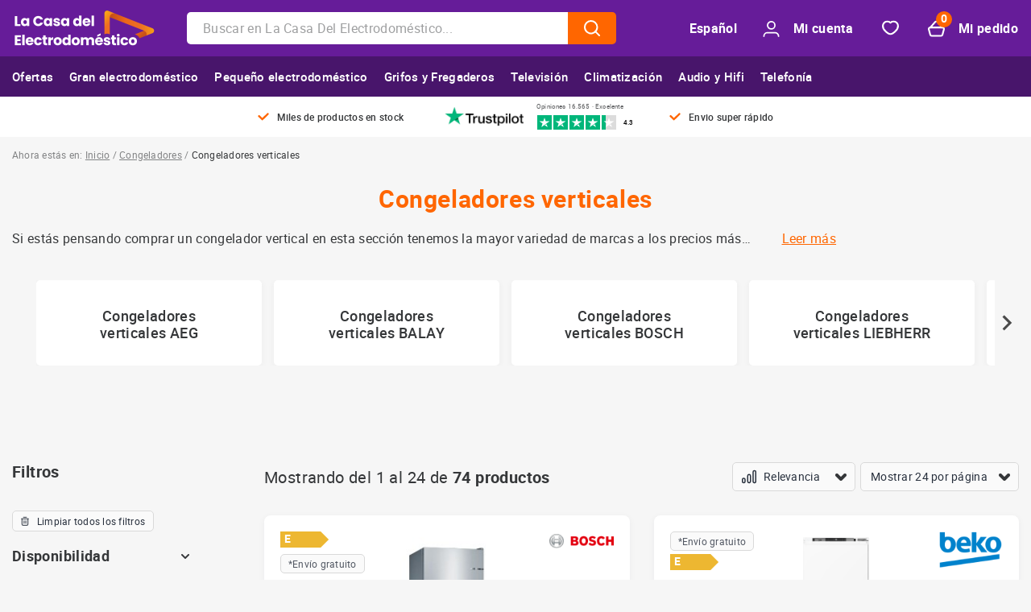

--- FILE ---
content_type: text/html; charset=UTF-8
request_url: https://www.lacasadelelectrodomestico.com/Seccion~x~congeladores-verticales~IDSeccion~55.html
body_size: 122970
content:
<!DOCTYPE html>
<html lang="es" dir="ltr">
	<head>
		<meta charset="utf-8">
		<meta name="viewport" content="width=device-width, initial-scale=1, maximum-scale=5">
					<meta name="robots" content="index, follow"/>
				<title>Comprar Congeladores verticales | Calidad y ofertas online · Comprar ELECTRODOMÉSTICOS BARATOS</title>
				<meta name="description" content="Descubre congeladores verticales con la mejor tecnología. Compra online con envío rápido y garantía."/>
						<link rel="canonical" href="https://www.lacasadelelectrodomestico.com/Seccion~x~Congeladores-verticales~IDSeccion~55.html"/>
						<link rel="alternate" href="https://www.lacasadelelectrodomestico.com/Seccion~x~Congeladores-verticales~IDSeccion~55.html" hreflang="es-ES"/>
						<link rel="alternate" href="https://www.lacasadelelectrodomestico.pt/Seccion~x~Congeladores-verticales~IDSeccion~55.html" hreflang="pt-PT"/>
				<meta name="google-site-verification" content="Hyjco7hDU0BIKaAAGJ1q4_UaW756hMgRIIRBi9_WvDw" />
        <link rel="stylesheet" type="text/css" href="https://www.lacasadelelectrodomestico.com/public/css/style.css?v=0.061">
<link rel="apple-touch-icon" sizes="57x57" href="https://www.lacasadelelectrodomestico.com/public/img/apple-icon-57x57.png">
<link rel="apple-touch-icon" sizes="60x60" href="https://www.lacasadelelectrodomestico.com/public/img/apple-icon-60x60.png">
<link rel="apple-touch-icon" sizes="72x72" href="https://www.lacasadelelectrodomestico.com/public/img/apple-icon-72x72.png">
<link rel="apple-touch-icon" sizes="76x76" href="https://www.lacasadelelectrodomestico.com/public/img/apple-icon-76x76.png">
<link rel="apple-touch-icon" sizes="114x114" href="https://www.lacasadelelectrodomestico.com/public/img/apple-icon-114x114.png">
<link rel="apple-touch-icon" sizes="120x120" href="https://www.lacasadelelectrodomestico.com/public/img/apple-icon-120x120.png">
<link rel="apple-touch-icon" sizes="144x144" href="https://www.lacasadelelectrodomestico.com/public/img/apple-icon-144x144.png">
<link rel="apple-touch-icon" sizes="152x152" href="https://www.lacasadelelectrodomestico.com/public/img/apple-icon-152x152.png">
<link rel="apple-touch-icon" sizes="180x180" href="https://www.lacasadelelectrodomestico.com/public/img/apple-icon-180x180.png">
<link rel="icon" type="image/png" sizes="192x192" href="https://www.lacasadelelectrodomestico.com/public/img/android-icon-192x192.png">
<link rel="icon" type="image/png" sizes="32x32" href="https://www.lacasadelelectrodomestico.com/public/img/favicon-32x32.png">
<link rel="icon" type="image/png" sizes="96x96" href="https://www.lacasadelelectrodomestico.com/public/img/favicon-96x96.png">
<link rel="icon" type="image/png" sizes="16x16" href="https://www.lacasadelelectrodomestico.com/public/img/favicon-16x16.png">
<meta property="og:image" content="https://www.lacasadelelectrodomestico.com/public/img/android-icon-192x192.png"/>

        <link rel="preload" as="font" href="https://www.lacasadelelectrodomestico.com/public/fonts/roboto.woff2" type="font/woff2" crossorigin="anonymous">
                <script>
	var webVitals=function(e){"use strict";var n,t,r,i,o,a=-1,c=function(e){addEventListener("pageshow",(function(n){n.persisted&&(a=n.timeStamp,e(n))}),!0)},u=function(){var e=self.performance&&performance.getEntriesByType&&performance.getEntriesByType("navigation")[0];if(e&&e.responseStart>0&&e.responseStart<performance.now())return e},s=function(){var e=u();return e&&e.activationStart||0},f=function(e,n){var t=u(),r="navigate";a>=0?r="back-forward-cache":t&&(document.prerendering||s()>0?r="prerender":document.wasDiscarded?r="restore":t.type&&(r=t.type.replace(/_/g,"-")));return{name:e,value:void 0===n?-1:n,rating:"good",delta:0,entries:[],id:"v4-".concat(Date.now(),"-").concat(Math.floor(8999999999999*Math.random())+1e12),navigationType:r}},d=function(e,n,t){try{if(PerformanceObserver.supportedEntryTypes.includes(e)){var r=new PerformanceObserver((function(e){Promise.resolve().then((function(){n(e.getEntries())}))}));return r.observe(Object.assign({type:e,buffered:!0},t||{})),r}}catch(e){}},l=function(e,n,t,r){var i,o;return function(a){n.value>=0&&(a||r)&&((o=n.value-(i||0))||void 0===i)&&(i=n.value,n.delta=o,n.rating=function(e,n){return e>n[1]?"poor":e>n[0]?"needs-improvement":"good"}(n.value,t),e(n))}},p=function(e){requestAnimationFrame((function(){return requestAnimationFrame((function(){return e()}))}))},v=function(e){document.addEventListener("visibilitychange",(function(){"hidden"===document.visibilityState&&e()}))},m=function(e){var n=!1;return function(){n||(e(),n=!0)}},h=-1,g=function(){return"hidden"!==document.visibilityState||document.prerendering?1/0:0},T=function(e){"hidden"===document.visibilityState&&h>-1&&(h="visibilitychange"===e.type?e.timeStamp:0,E())},y=function(){addEventListener("visibilitychange",T,!0),addEventListener("prerenderingchange",T,!0)},E=function(){removeEventListener("visibilitychange",T,!0),removeEventListener("prerenderingchange",T,!0)},C=function(){return h<0&&(h=g(),y(),c((function(){setTimeout((function(){h=g(),y()}),0)}))),{get firstHiddenTime(){return h}}},L=function(e){document.prerendering?addEventListener("prerenderingchange",(function(){return e()}),!0):e()},S=[1800,3e3],b=function(e,n){n=n||{},L((function(){var t,r=C(),i=f("FCP"),o=d("paint",(function(e){e.forEach((function(e){"first-contentful-paint"===e.name&&(o.disconnect(),e.startTime<r.firstHiddenTime&&(i.value=Math.max(e.startTime-s(),0),i.entries.push(e),t(!0)))}))}));o&&(t=l(e,i,S,n.reportAllChanges),c((function(r){i=f("FCP"),t=l(e,i,S,n.reportAllChanges),p((function(){i.value=performance.now()-r.timeStamp,t(!0)}))})))}))},w=[.1,.25],I=0,P=1/0,A=0,F=function(e){e.forEach((function(e){e.interactionId&&(P=Math.min(P,e.interactionId),A=Math.max(A,e.interactionId),I=A?(A-P)/7+1:0)}))},M=function(){"interactionCount"in performance||n||(n=d("event",F,{type:"event",buffered:!0,durationThreshold:0}))},k=[],D=new Map,B=0,R=function(){return(n?I:performance.interactionCount||0)-B},x=[],H=function(e){if(x.forEach((function(n){return n(e)})),e.interactionId||"first-input"===e.entryType){var n=k[k.length-1],t=D.get(e.interactionId);if(t||k.length<10||e.duration>n.latency){if(t)e.duration>t.latency?(t.entries=[e],t.latency=e.duration):e.duration===t.latency&&e.startTime===t.entries[0].startTime&&t.entries.push(e);else{var r={id:e.interactionId,latency:e.duration,entries:[e]};D.set(r.id,r),k.push(r)}k.sort((function(e,n){return n.latency-e.latency})),k.length>10&&k.splice(10).forEach((function(e){return D.delete(e.id)}))}}},N=[200,500],q=[2500,4e3],O={},j=[800,1800],V=function e(n){document.prerendering?L((function(){return e(n)})):"complete"!==document.readyState?addEventListener("load",(function(){return e(n)}),!0):setTimeout(n,0)},_={passive:!0,capture:!0},z=new Date,G=function(e,n){t||(t=n,r=e,i=new Date,Q(removeEventListener),J())},J=function(){if(r>=0&&r<i-z){var e={entryType:"first-input",name:t.type,target:t.target,cancelable:t.cancelable,startTime:t.timeStamp,processingStart:t.timeStamp+r};o.forEach((function(n){n(e)})),o=[]}},K=function(e){if(e.cancelable){var n=(e.timeStamp>1e12?new Date:performance.now())-e.timeStamp;"pointerdown"==e.type?function(e,n){var t=function(){G(e,n),i()},r=function(){i()},i=function(){removeEventListener("pointerup",t,_),removeEventListener("pointercancel",r,_)};addEventListener("pointerup",t,_),addEventListener("pointercancel",r,_)}(n,e):G(n,e)}},Q=function(e){["mousedown","keydown","touchstart","pointerdown"].forEach((function(n){return e(n,K,_)}))},U=[100,300];return e.CLSThresholds=w,e.FCPThresholds=S,e.FIDThresholds=U,e.INPThresholds=N,e.LCPThresholds=q,e.TTFBThresholds=j,e.onCLS=function(e,n){n=n||{},b(m((function(){var t,r=f("CLS",0),i=0,o=[],a=function(e){e.forEach((function(e){if(!e.hadRecentInput){var n=o[0],t=o[o.length-1];i&&e.startTime-t.startTime<1e3&&e.startTime-n.startTime<5e3?(i+=e.value,o.push(e)):(i=e.value,o=[e])}})),i>r.value&&(r.value=i,r.entries=o,t())},u=d("layout-shift",a);u&&(t=l(e,r,w,n.reportAllChanges),v((function(){a(u.takeRecords()),t(!0)})),c((function(){i=0,r=f("CLS",0),t=l(e,r,w,n.reportAllChanges),p((function(){return t()}))})),setTimeout(t,0))})))},e.onFCP=b,e.onFID=function(e,n){n=n||{},L((function(){var i,a=C(),u=f("FID"),s=function(e){e.startTime<a.firstHiddenTime&&(u.value=e.processingStart-e.startTime,u.entries.push(e),i(!0))},p=function(e){e.forEach(s)},h=d("first-input",p);i=l(e,u,U,n.reportAllChanges),h&&(v(m((function(){p(h.takeRecords()),h.disconnect()}))),c((function(){var a;u=f("FID"),i=l(e,u,U,n.reportAllChanges),o=[],r=-1,t=null,Q(addEventListener),a=s,o.push(a),J()})))}))},e.onINP=function(e,n){n=n||{},L((function(){var t;M();var r,i=f("INP"),o=function(e){e.forEach(H);var n,t=(n=Math.min(k.length-1,Math.floor(R()/50)),k[n]);t&&t.latency!==i.value&&(i.value=t.latency,i.entries=t.entries,r())},a=d("event",o,{durationThreshold:null!==(t=n.durationThreshold)&&void 0!==t?t:40});r=l(e,i,N,n.reportAllChanges),a&&("PerformanceEventTiming"in self&&"interactionId"in PerformanceEventTiming.prototype&&a.observe({type:"first-input",buffered:!0}),v((function(){o(a.takeRecords()),r(!0)})),c((function(){B=0,k.length=0,D.clear(),i=f("INP"),r=l(e,i,N,n.reportAllChanges)})))}))},e.onLCP=function(e,n){n=n||{},L((function(){var t,r=C(),i=f("LCP"),o=function(e){n.reportAllChanges||(e=e.slice(-1)),e.forEach((function(e){e.startTime<r.firstHiddenTime&&(i.value=Math.max(e.startTime-s(),0),i.entries=[e],t())}))},a=d("largest-contentful-paint",o);if(a){t=l(e,i,q,n.reportAllChanges);var u=m((function(){O[i.id]||(o(a.takeRecords()),a.disconnect(),O[i.id]=!0,t(!0))}));["keydown","click"].forEach((function(e){addEventListener(e,(function(){return e=u,n=self.requestIdleCallback||self.setTimeout,t=-1,e=m(e),"hidden"===document.visibilityState?e():(t=n(e),v(e)),t;var e,n,t}),!0)})),v(u),c((function(r){i=f("LCP"),t=l(e,i,q,n.reportAllChanges),p((function(){i.value=performance.now()-r.timeStamp,O[i.id]=!0,t(!0)}))}))}}))},e.onTTFB=function(e,n){n=n||{};var t=f("TTFB"),r=l(e,t,j,n.reportAllChanges);V((function(){var i=u();i&&(t.value=Math.max(i.responseStart-s(),0),t.entries=[i],r(!0),c((function(){t=f("TTFB",0),(r=l(e,t,j,n.reportAllChanges))(!0)})))}))},e}({});

	(function () {

		if ( localStorage.getItem( 'metrics' ) == undefined || localStorage.getItem( 'metrics' ) == 'true' ) {

			webVitals.onCLS( send_data_cwv );
			webVitals.onFCP( send_data_cwv );
			webVitals.onFID( send_data_cwv );
			webVitals.onINP( send_data_cwv );
			webVitals.onLCP( send_data_cwv );
			webVitals.onTTFB( send_data_cwv );

		}

	})();

	function send_data_cwv( metric ) {

		let ua = navigator.userAgent ? navigator.userAgent.trim() : '';
		let hasUA = Boolean(ua);

		if (!hasUA) { return; }

		if ( !localStorage.getItem( 'c_o' ) && !location.href.includes( 'Gracias.html' ) ) {

			localStorage.setItem( 'c_o', generate_random_key(40) );
			localStorage.setItem( 'c_o_f', 'false' );

		}

		xhttp_cwv = new XMLHttpRequest();

		url = window.atob( 'aHR0cHM6Ly93d3cubGFjYXNhZGVsZWxlY3Ryb2RvbWVzdGljby5jb20vbWV0cmljcw==' );

		params = '';

		params += 'name=' + metric.name;
		params += '&rating=' + metric.rating;
		params += '&value=' + metric.value;
		params += '&page=' + encodeURIComponent( location.href );
		params += '&device=' + ( document.body.clientWidth < 768 ? 'mobile' : ( document.body.clientWidth >= 768 && document.body.clientWidth < 1024 ? 'tablet' : 'desktop' ) );
		params += '&ua=' + navigator.userAgent;

		xhttp_cwv.onreadystatechange = function() {

			if ( xhttp_cwv.readyState == 4 && xhttp_cwv.status == 200 ) {

				response = JSON.parse( xhttp_cwv.responseText );

				if ( response.status == 'KO' ) localStorage.setItem( 'metrics', 'false' );
				else localStorage.setItem( 'metrics', 'true' );

			}

		};

		xhttp_cwv.open( 'POST', url, true );
		xhttp_cwv.setRequestHeader('X-Requested-With','XMLHttpRequest');
		xhttp_cwv.setRequestHeader( 'Content-type', 'application/x-www-form-urlencoded' );
		xhttp_cwv.setRequestHeader( 'X-CSRF-TOKEN', 'fUmryLhhpHnp26H7XnK05VoYOtYTxLVs3B2wXNd6' );
		xhttp_cwv.send( params );

	}

	function generate_random_key( length ) {

		const characters = 'ABCDEFGHIJKLMNOPQRSTUVWXYZabcdefghijklmnopqrstuvwxyz0123456789';
		let result = '';
		const characters_length = characters.length;
		for ( let i = 0; i < length; i++ ) { result += characters.charAt( Math.floor( Math.random() * characters_length ) ); }
		return result;

	}
</script>
	<!-- Start VWO Async SmartCode -->
	<link rel="preconnect" href="https://dev.visualwebsiteoptimizer.com" />
	<script type='text/javascript' id='vwoCode'>
	window._vwo_code || (function() {
	var account_id=1072194,
	version=2.1,
	settings_tolerance=2000,
	hide_element='body',
	hide_element_style = 'opacity:0 !important;filter:alpha(opacity=0) !important;background:none !important;transition:none !important;',
	/* DO NOT EDIT BELOW THIS LINE */
	f=false,w=window,d=document,v=d.querySelector('#vwoCode'),cK='_vwo_'+account_id+'_settings',cc={};try{var c=JSON.parse(localStorage.getItem('_vwo_'+account_id+'_config'));cc=c&&typeof c==='object'?c:{}}catch(e){}var stT=cc.stT==='session'?w.sessionStorage:w.localStorage;code={nonce:v&&v.nonce,use_existing_jquery:function(){return typeof use_existing_jquery!=='undefined'?use_existing_jquery:undefined},library_tolerance:function(){return typeof library_tolerance!=='undefined'?library_tolerance:undefined},settings_tolerance:function(){return cc.sT||settings_tolerance},hide_element_style:function(){return'{'+(cc.hES||hide_element_style)+'}'},hide_element:function(){if(performance.getEntriesByName('first-contentful-paint')[0]){return''}return typeof cc.hE==='string'?cc.hE:hide_element},getVersion:function(){return version},finish:function(e){if(!f){f=true;var t=d.getElementById('_vis_opt_path_hides');if(t)t.parentNode.removeChild(t);if(e)(new Image).src='https://dev.visualwebsiteoptimizer.com/ee.gif?a='+account_id+e}},finished:function(){return f},addScript:function(e){var t=d.createElement('script');t.type='text/javascript';if(e.src){t.src=e.src}else{t.text=e.text}v&&t.setAttribute('nonce',v.nonce);d.getElementsByTagName('head')[0].appendChild(t)},load:function(e,t){var n=this.getSettings(),i=d.createElement('script'),r=this;t=t||{};if(n){i.textContent=n;d.getElementsByTagName('head')[0].appendChild(i);if(!w.VWO||VWO.caE){stT.removeItem(cK);r.load(e)}}else{var o=new XMLHttpRequest;o.open('GET',e,true);o.withCredentials=!t.dSC;o.responseType=t.responseType||'text';o.onload=function(){if(t.onloadCb){return t.onloadCb(o,e)}if(o.status===200||o.status===304){_vwo_code.addScript({text:o.responseText})}else{_vwo_code.finish('&e=loading_failure:'+e)}};o.onerror=function(){if(t.onerrorCb){return t.onerrorCb(e)}_vwo_code.finish('&e=loading_failure:'+e)};o.send()}},getSettings:function(){try{var e=stT.getItem(cK);if(!e){return}e=JSON.parse(e);if(Date.now()>e.e){stT.removeItem(cK);return}return e.s}catch(e){return}},init:function(){if(d.URL.indexOf('__vwo_disable__')>-1)return;var e=this.settings_tolerance();w._vwo_settings_timer=setTimeout(function(){_vwo_code.finish();stT.removeItem(cK)},e);var t;if(this.hide_element()!=='body'){t=d.createElement('style');var n=this.hide_element(),i=n?n+this.hide_element_style():'',r=d.getElementsByTagName('head')[0];t.setAttribute('id','_vis_opt_path_hides');v&&t.setAttribute('nonce',v.nonce);t.setAttribute('type','text/css');if(t.styleSheet)t.styleSheet.cssText=i;else t.appendChild(d.createTextNode(i));r.appendChild(t)}else{t=d.getElementsByTagName('head')[0];var i=d.createElement('div');i.style.cssText='z-index: 2147483647 !important;position: fixed !important;left: 0 !important;top: 0 !important;width: 100% !important;height: 100% !important;background: white !important;display: block !important;';i.setAttribute('id','_vis_opt_path_hides');i.classList.add('_vis_hide_layer');t.parentNode.insertBefore(i,t.nextSibling)}var o=window._vis_opt_url||d.URL,s='https://dev.visualwebsiteoptimizer.com/j.php?a='+account_id+'&u='+encodeURIComponent(o)+'&vn='+version;if(w.location.search.indexOf('_vwo_xhr')!==-1){this.addScript({src:s})}else{this.load(s+'&x=true')}}};w._vwo_code=code;code.init();})();
	</script>
	<!-- End VWO Async SmartCode -->
	<!-- Klaviyo -->
	<script>
	(function(){
		window._klOnsite = window._klOnsite || [];
		var methods = ["identify","track","trackForm","trackClick","page","ready"];
		window.klaviyo = window.klaviyo || {};
		methods.forEach(function(m){
		window.klaviyo[m] = function(){
			var args = Array.prototype.slice.call(arguments);
			var cb = typeof args[args.length-1] === "function" ? args.pop() : null;
			return new Promise(function(resolve){
			window._klOnsite.push(
				[m].concat(args, [function(res){
				if(cb) cb(res);
				resolve(res);
				}])
			);
			});
		};
		});
	})();
	</script>
	<script async defer src="https://static.klaviyo.com/onsite/js/klaviyo.js?company_id=VMLzeD"></script>
		<!-- END Klaviyo -->
	<!-- Tiktok pixel -->
	<script>
	!function (w, d, t) {
	w.TiktokAnalyticsObject=t;var ttq=w[t]=w[t]||[];ttq.methods=["page","track","identify","instances","debug","on","off","once","ready","alias","group","enableCookie","disableCookie","holdConsent","revokeConsent","grantConsent"],ttq.setAndDefer=function(t,e){t[e]=function(){t.push([e].concat(Array.prototype.slice.call(arguments,0)))}};for(var i=0;i<ttq.methods.length;i++)ttq.setAndDefer(ttq,ttq.methods[i]);ttq.instance=function(t){for(
	var e=ttq._i[t]||[],n=0;n<ttq.methods.length;n++)ttq.setAndDefer(e,ttq.methods[n]);return e},ttq.load=function(e,n){var r="https://analytics.tiktok.com/i18n/pixel/events.js",o=n&&n.partner;ttq._i=ttq._i||{},ttq._i[e]=[],ttq._i[e]._u=r,ttq._t=ttq._t||{},ttq._t[e]=+new Date,ttq._o=ttq._o||{},ttq._o[e]=n||{};n=document.createElement("script")
	;n.type="text/javascript",n.async=!0,n.src=r+"?sdkid="+e+"&lib="+t;e=document.getElementsByTagName("script")[0];e.parentNode.insertBefore(n,e)};
	ttq.load('CVR16RJC77UF1C2EAG8G');
	ttq.page();
	}(window, document, 'ttq');
	</script>
	<!-- END Tiktok pixel -->
		<script>
const code_analytics = 'GTM-NMNM';

window.dataLayer = window.dataLayer || [];
function gtag(){dataLayer.push(arguments);}

// Get cookie consent
let cc_cookie_categories = [];
let cc_cookie_string = '';
let cc_name = 'cc_cookie' + '=';
let decoded_cookie = decodeURIComponent( document.cookie );
let array_cookie = decoded_cookie.split(';');
for ( let i = 0; i < array_cookie.length; i++ ) {
	let cookie = array_cookie[i];
	while ( cookie.charAt(0) == ' ' ) { cookie = cookie.substring(1);}
	if ( cookie.indexOf(cc_name) == 0 ) { cc_cookie_string = cookie.substring( cc_name.length, cookie.length ); }
}

if ( cc_cookie_string != '' ) {

	if ( JSON.parse( cc_cookie_string ).categories ) {

		cc_cookie_categories = JSON.parse( cc_cookie_string ).categories;

	}

}

gtag( 'consent', 'default', {
	'analytics_storage': cc_cookie_categories.length != 0 ? ( cc_cookie_categories.includes( 'analytics' ) ? 'granted' : 'denied' ) : 'denied',
	'ad_storage': cc_cookie_categories.length != 0 ? ( cc_cookie_categories.includes( 'ads' ) ? 'granted' : 'denied' ) : 'denied',
	'ad_user_data': cc_cookie_categories.length != 0 ? ( cc_cookie_categories.includes( 'ads_user' ) ? 'granted' : 'denied' ) : 'denied',
	'ad_personalization': cc_cookie_categories.length != 0 ? ( cc_cookie_categories.includes( 'ads_personalization' ) ? 'granted' : 'denied' ) : 'denied',
});

(function(w,d,s,l,i){w[l]=w[l]||[];w[l].push({'gtm.start':
new Date().getTime(),event:'gtm.js'});var f=d.getElementsByTagName(s)[0],
j=d.createElement(s),dl=l!='dataLayer'?'&l='+l:'';j.async=true;j.src=
'https://www.googletagmanager.com/gtm.js?id='+i+dl;f.parentNode.insertBefore(j,f);
})(window,document,'script','dataLayer',code_analytics);
</script>
        <script type="text/javascript">

is_product = false;
page_type = 'category';
orders_amount_total = 'sin identificar';
orders_count = 'sin identificar';

// Page counter
storage_page_counter = sessionStorage.getItem( 'page_counter' );

if ( storage_page_counter ) {

	new_storage_page_counter = parseInt( storage_page_counter ) + 1;

	sessionStorage.setItem( 'page_counter', new_storage_page_counter );

} else {

	sessionStorage.setItem( 'page_counter', 1 );

}

// First_product_page
first_product_page = 'sin fichas';

storage_first_product_page = sessionStorage.getItem( 'first_product_page' );

if ( storage_first_product_page ) {

	first_product_page = storage_first_product_page;

} else {

	if ( is_product ) {

		first_product_page = '';
		sessionStorage.setItem( 'first_product_page', first_product_page );

	}

}

// First sku
first_sku = 'sin fichas';

storage_first_sku = sessionStorage.getItem( 'first_sku' );

if ( storage_first_sku ) {

	first_sku = storage_first_sku;

} else {

	if ( is_product ) {

		first_sku = '';
		sessionStorage.setItem( 'first_sku', first_sku );


	}

}

// Product pages
storage_product_pages = sessionStorage.getItem( 'product_pages' );

if ( !storage_product_pages ) {

	sessionStorage.setItem( 'product_pages', 'sin fichas' );
	storage_product_pages = sessionStorage.getItem( 'product_pages' );

}

if ( is_product ) {

	if ( storage_product_pages == 'sin fichas' ) {

		new_storage_product_pages = 1;
		sessionStorage.setItem( 'product_pages', new_storage_product_pages );

	} else {

		new_storage_product_pages = parseInt( storage_product_pages ) + 1;
		sessionStorage.setItem( 'product_pages', new_storage_product_pages );

	}

}

// User data
if ( !sessionStorage.getItem( 'tipo_usuario' ) ) { sessionStorage.setItem( 'tipo_usuario', 'invitado' ) }
if ( !sessionStorage.getItem( 'user_id' ) ) { sessionStorage.setItem( 'user_id', 'sin identificar' ) }
if ( !sessionStorage.getItem( 'suscriptor_news' ) ) { sessionStorage.setItem( 'suscriptor_news', 'false' ) }

is_login = false;

if ( is_login ) {

	sessionStorage.setItem( 'tipo_usuario', 'invitado' );
	sessionStorage.setItem( 'user_id', 'sin identificar' );
	sessionStorage.setItem( 'suscriptor_news', 'false' );

}

const object_data_analytics = {};

object_data_analytics['event'] = 'page_view';
object_data_analytics['page_counter'] = parseInt( sessionStorage.getItem( 'page_counter' ) );
object_data_analytics['product_pages'] = sessionStorage.getItem( 'product_pages' ) == 'sin fichas' ? sessionStorage.getItem( 'product_pages' ) : parseInt( sessionStorage.getItem( 'product_pages' ) );
object_data_analytics['first_product_page'] = first_product_page;
object_data_analytics['first_sku'] = first_sku;
object_data_analytics['content_group'] = 'category';
object_data_analytics['portal'] = 'ES';
object_data_analytics['page_subtype'] = 'completa';
object_data_analytics['suscriptor_news'] = sessionStorage.getItem( 'suscriptor_news' );
object_data_analytics['user_id'] = sessionStorage.getItem( 'user_id' );
object_data_analytics['tipo_usuario'] = sessionStorage.getItem( 'tipo_usuario' );
object_data_analytics['session_scoring'] = 'investigando';

if ( is_login ) {
	
	object_data_analytics['ltv'] = ( orders_amount_total.match(/^[0-9]+$/) ) ? parseInt( orders_amount_total ) : orders_amount_total;
	object_data_analytics['compras_cliente'] = ( orders_count.match(/^[0-9]+$/) ) ? parseInt( orders_count ) : orders_count;

}

window.dataLayer = window.dataLayer || [];
dataLayer.push( object_data_analytics );

</script>	</head>
	<body id="ecode_body">
									<header id="ecode_header" class="ecode_header">
	<div id="ecode_header_main" class="ecode_header_main">
				<p class="ecode_header_icon ecode_header_toggle ecode_header_button"><i><svg xmlns="http://www.w3.org/2000/svg" width="18" height="17" viewBox="0 0 18 17" fill="none" class="Icon Toggle"><path d="M1 1.5H17" stroke="white" stroke-width="2" stroke-linecap="round" stroke-linejoin="round"/><path d="M1 8.5H17" stroke="white" stroke-width="2" stroke-linecap="round" stroke-linejoin="round"/><path d="M1 15.5H17" stroke="white" stroke-width="2" stroke-linecap="round" stroke-linejoin="round"/></svg></i>Menú</p>
				<figure>
			<a href="https://www.lacasadelelectrodomestico.com">
				<img src="https://www.lacasadelelectrodomestico.com/public/img/lcde-logo.png" alt="Logo La casa del electrodoméstico">
			</a>
		</figure>
		<a href="https://www.lacasadelelectrodomestico.com/set-language" class="ecode_header_lang">Español</a>
		<a href="https://www.lacasadelelectrodomestico.com/my-account-url" class="ecode_header_icon ecode_header_account"><i><svg xmlns="http://www.w3.org/2000/svg" width="24" height="24" viewBox="0 0 24 24" fill="none" class="Icon Account"><path d="M22.4166 22.3748C22.4166 19.4984 20.0847 17.1665 17.2083 17.1665H6.79159C3.9151 17.1665 1.58325 19.4984 1.58325 22.3748" stroke="white" stroke-width="2" stroke-linecap="round" stroke-linejoin="round"/><ellipse cx="12.0001" cy="6.74984" rx="5.20833" ry="5.20833" stroke="white" stroke-width="2" stroke-linecap="round" stroke-linejoin="round"/></svg></i>Mi cuenta</a>
		<a href="https://www.lacasadelelectrodomestico.com/ClienteFavoritos.html" id="ecode_header_favourite" class="ecode_header_icon ecode_header_favourite"><i><svg xmlns="http://www.w3.org/2000/svg" width="20" height="17" viewBox="0 0 20 17" fill="none" class="Icon Favourite"><path opacity="0.8" fill-rule="evenodd" clip-rule="evenodd" d="M10 2.60517C10.6888 1.84871 11.8818 1 13.6959 1C16.8691 1 19 3.79213 19 6.3936C19 11.8333 11.7772 16 10 16C8.21968 16 1 11.8333 1 6.3936C1 3.79213 3.13085 1 6.30407 1C8.11821 1 9.30817 1.84871 10 2.60517Z" stroke="#28303D" stroke-width="2" stroke-linecap="round" stroke-linejoin="round"/></svg></i>Favorito</a>
		<a href="https://www.lacasadelelectrodomestico.com/Carrito.html" id="ecode_header_cart" class="ecode_header_icon ecode_header_cart" data-count=""><i><svg xmlns="http://www.w3.org/2000/svg" width="20" height="20" viewBox="0 0 20 20" fill="none" class="Icon Cart"><path fill-rule="evenodd" clip-rule="evenodd" d="M15.4803 18.0971H4.51967C3.70797 18.0971 2.99706 17.5536 2.78289 16.7707L1.0641 10.4715C0.752737 9.32683 1.61483 8.19836 2.80268 8.19836H17.1991C18.3852 8.19836 19.2473 9.32683 18.9359 10.4715L17.2171 16.7707C17.0029 17.5536 16.292 18.0971 15.4803 18.0971Z" stroke="white" stroke-width="2" stroke-linecap="round" stroke-linejoin="round"/><path d="M17.12 8.21082L11.3481 1.61463C10.63 0.793926 9.35391 0.795726 8.6376 1.61643L2.9071 8.18202" stroke="white" stroke-width="2" stroke-linecap="round" stroke-linejoin="round"/></svg></i>Mi pedido</a>
		<p class="ecode_header_text ecode_header_button"><i><svg xmlns="http://www.w3.org/2000/svg" width="12" height="22" viewBox="0 0 12 22" fill="none" class="Icon Arrow Left"><path d="M11 1L1 11L11 21" stroke="#353739" stroke-width="2" stroke-linecap="round" stroke-linejoin="round"/></svg></i>Menú</p>
	</div>
	<div class="ecode_header_searcher">
		<input type="text" name="ecode_searcher_input" id="ecode_searcher_input" class="ecode_searcher_input" placeholder="Buscar en La Casa Del Electrodoméstico...">
		<i><svg xmlns="http://www.w3.org/2000/svg" width="20" height="20" viewBox="0 0 20 20" fill="none" class="Icon Search"><g opacity="0.8"><path d="M14.1691 3.25988C17.5062 6.59699 17.1463 12.2248 13.0944 15.0709C10.5158 16.8809 6.91384 16.8809 4.33517 15.0709C0.280751 12.2274 -0.0766128 6.59699 3.2605 3.25988C6.27367 0.246707 11.1585 0.246707 14.1691 3.25988" stroke="#353739" stroke-width="2" stroke-linecap="round" stroke-linejoin="round"/><path d="M19.0014 18.997L14.168 14.1636" stroke="#353739" stroke-width="2" stroke-linecap="round" stroke-linejoin="round"/></g></svg></i>
	</div>
		<div class="ecode_header_menus">
		
		<ul id="ecode_menu" class="ecode_menu">
			<li>
	<a href="https://www.lacasadelelectrodomestico.com/Seccion~x~Ofertas~IDSeccion~1118.html"><figure><img alt="Cyber Monday" src="https://www.lacasadelelectrodomestico.com/public/img/category/cat-ofertas.png" loading="lazy"></figure>Ofertas</a>
	<span class="ecode_menu_arrow"><svg xmlns="http://www.w3.org/2000/svg" fill="none" height="6" viewBox="0 0 10 6" width="10" class=""><path d="m1 1 4 4 4-4" stroke="#353739" stroke-linecap="round" stroke-linejoin="round" stroke-width="2"/></svg></span>
	<ul>
		<li>
			<a href="https://www.lacasadelelectrodomestico.com/Seccion~x~Ofertas~IDSeccion~1118.html">Ofertas</a>
			<span class="ecode_menu_arrow"><svg xmlns="http://www.w3.org/2000/svg" fill="none" height="6" viewBox="0 0 10 6" width="10" class=""><path d="m1 1 4 4 4-4" stroke="#353739" stroke-linecap="round" stroke-linejoin="round" stroke-width="2"/></svg></span>
			<ul>
				<li><a href="https://www.lacasadelelectrodomestico.com/Seccion~x~Congeladores~IDSeccion~1122.html">Congeladores</a></li>
				<li><a href="https://www.lacasadelelectrodomestico.com/Seccion~x~Electrodomesticos~IDSeccion~1123.html">Electrodomésticos</a></li>
				<li><a href="https://www.lacasadelelectrodomestico.com/Seccion~x~Lavado-y-secado~IDSeccion~1120.html ">Lavado y secado</a></li>
				<li><a href="https://www.lacasadelelectrodomestico.com/Seccion~x~Lavavajillas~IDSeccion~1121.html">Lavavajillas</a></li>
				<li><a href="https://www.lacasadelelectrodomestico.com/Seccion~x~Frigorificos~IDSeccion~1119.html">Frigoríficos</a></li>
				<li><a href="https://www.lacasadelelectrodomestico.com/Seccion~x~Ofertas-fregaderos~IDSeccion~1501.html">Fregaderos</a></li>
				<li><a href="https://www.lacasadelelectrodomestico.com/Seccion~x~Ofertas-grifos~IDSeccion~1125.html">Grifos</a></li>
				<li><a href="https://www.lacasadelelectrodomestico.com/Seccion~x~Aspiradores~IDSeccion~1341.html">Aspiradores</a></li>
				<li><a href="https://www.lacasadelelectrodomestico.com/Seccion~x~P-a-e-~IDSeccion~1127.html">P.A.E</a></li>
				<li><a href="https://www.lacasadelelectrodomestico.com/Seccion~x~Informatica-y-moviles~IDSeccion~1126.html">Informática y Móviles</a></li>
				<li><a href="https://www.lacasadelelectrodomestico.com/Seccion~x~Tv-y-audio~IDSeccion~1124.html">Tv y Audio</a></li>
				<li><a href="https://www.lacasadelelectrodomestico.com/Seccion~x~Termos-electricos~IDSeccion~388.html">Termos eléctricos</a></li>
				<li><a href="https://www.lacasadelelectrodomestico.com/Seccion~x~Calentadores-de-agua-a-gas~IDSeccion~391.html">Calentadores de gas</a></li>
				<li><a href="https://www.lacasadelelectrodomestico.com/Seccion~x~Fuera-de-stock-elica~IDSeccion~1611.html">Fuera de stock Elica</a></li>
			</ul>
		</li>
	</ul>
</li>			
			
			<li>
	<span class="ecode_menu_li"><figure><img src="https://www.lacasadelelectrodomestico.com/public/img/category/cat-frigorificos-y-neveras.png" alt="Gran electrodoméstico" loading="lazy"></figure>Gran electrodoméstico</span>
	<span class="ecode_menu_arrow"><svg xmlns="http://www.w3.org/2000/svg" fill="none" height="6" viewBox="0 0 10 6" width="10" class=""><path d="m1 1 4 4 4-4" stroke="#353739" stroke-linecap="round" stroke-linejoin="round" stroke-width="2"/></svg></span>
	<ul>
		<li>
			<a href="https://www.lacasadelelectrodomestico.com/Seccion~x~Frigorificos~IDSeccion~44.html">Frigoríficos</a>
			<span class="ecode_menu_arrow"><svg xmlns="http://www.w3.org/2000/svg" fill="none" height="6" viewBox="0 0 10 6" width="10" class=""><path d="m1 1 4 4 4-4" stroke="#353739" stroke-linecap="round" stroke-linejoin="round" stroke-width="2"/></svg></span>
			<ul>
				<li><a href="https://www.lacasadelelectrodomestico.com/Seccion~x~Frigorificos-de-maxima-eficiencia~IDSeccion~1391.html">Frigoríficos de máxima eficiencia</a></li>
				<li><a href="https://www.lacasadelelectrodomestico.com/Seccion~x~Frigorificos-combi~IDSeccion~60.html">Frigoríficos combi</a></li>
				<li><a href="https://www.lacasadelelectrodomestico.com/Seccion~x~Frigorificos-1-puerta~IDSeccion~66.html">Frigoríficos de 1 puerta</a></li>
				<li><a href="https://www.lacasadelelectrodomestico.com/Seccion~x~Frigorificos-dos-puertas~IDSeccion~64.html">Frigoríficos de 2 puertas</a></li>
				<li><a href="https://www.lacasadelelectrodomestico.com/Seccion~x~Frigorificos-combi-para-integrar~IDSeccion~1606.html">Frigoríficos combi para integrar</a></li>
				<li><a href="https://www.lacasadelelectrodomestico.com/Seccion~x~Frigorificos-1-puerta~IDSeccion~66.html?tipo-de-electrodomestico=33">Frigoríficos de 1 puerta para integrar</a></li>
				<li><a href="https://www.lacasadelelectrodomestico.com/Seccion~x~Frigorificos-americanos~IDSeccion~196.html">Frigoríficos americanos</a></li>
				<li><a href="https://www.lacasadelelectrodomestico.com/Seccion~x~Frigorificos-de-70-cm-de-ancho~IDSeccion~380.html">Frigoríficos de 70 a 76 cm de ancho</a></li>
				<li><a href="https://www.lacasadelelectrodomestico.com/Seccion~x~Frigorificos-bajo-encimera~IDSeccion~632.html">Frigoríficos bajo encimera</a></li>
				<li><a href="https://www.lacasadelelectrodomestico.com/Seccion~x~Frigorificos-vintage~IDSeccion~1359.html">Frigoríficos vintage</a></li>
				<li><a href="https://www.lacasadelelectrodomestico.com/Seccion~x~Frigorificos-side-by-side~IDSeccion~68.html">Frigoríficos Side by Side</a></li>
			</ul>
		</li>
		<li>
			<a href="https://www.lacasadelelectrodomestico.com/Seccion~x~Accesorios-para-frigorificos~IDSeccion~1609.html">Accesorios para frigoríficos</a>
		</li>
		<li>
			<a href="https://www.lacasadelelectrodomestico.com/Seccion~x~Vinotecas~IDSeccion~114.html">Vinotecas</a>
			<span class="ecode_menu_arrow"><svg xmlns="http://www.w3.org/2000/svg" fill="none" height="6" viewBox="0 0 10 6" width="10" class=""><path d="m1 1 4 4 4-4" stroke="#353739" stroke-linecap="round" stroke-linejoin="round" stroke-width="2"/></svg></span>
			<ul>
				<li><a href="https://www.lacasadelelectrodomestico.com/Seccion~x~Vinotecas~IDSeccion~114.html?tipo-de-electrodomestico=32">Vinotecas de libre instalación</a></li>
				<li><a href="https://www.lacasadelelectrodomestico.com/Seccion~x~Vinotecas~IDSeccion~114.html?tipo-de-electrodomestico=33">Vinotecas para integrar</a></li>
			</ul>
		</li>
		<li>
			<a href="https://www.lacasadelelectrodomestico.com/Seccion~x~Vitrinas~IDSeccion~1597.html">Vitrinas</a>
			<span class="ecode_menu_arrow"><svg xmlns="http://www.w3.org/2000/svg" fill="none" height="6" viewBox="0 0 10 6" width="10" class=""><path d="m1 1 4 4 4-4" stroke="#353739" stroke-linecap="round" stroke-linejoin="round" stroke-width="2"/></svg></span>
			<ul>
				<li><a href="https://www.lacasadelelectrodomestico.com/Seccion~x~Vitrinas~IDSeccion~1597.html?tipo-de-vitrina=1943">Vitrinas frigoríficas</a></li>
				<li><a href="https://www.lacasadelelectrodomestico.com/Seccion~x~Vitrinas~IDSeccion~1597.html?tipo-de-vitrina=1944">Vitrinas congeladoras</a></li>
			</ul>
		</li>
		<li>
			<a href="https://www.lacasadelelectrodomestico.com/Seccion~x~Congeladores~IDSeccion~54.html">Congeladores</a>
			<span class="ecode_menu_arrow"><svg xmlns="http://www.w3.org/2000/svg" fill="none" height="6" viewBox="0 0 10 6" width="10" class=""><path d="m1 1 4 4 4-4" stroke="#353739" stroke-linecap="round" stroke-linejoin="round" stroke-width="2"/></svg></span>
			<ul>
				
				<li><a href="https://www.lacasadelelectrodomestico.com/Seccion~x~Congeladores-verticales~IDSeccion~55.html">Congeladores verticales</a></li>
				<li><a href="https://www.lacasadelelectrodomestico.com/Seccion~x~Congeladores-horizontales~IDSeccion~57.html">Congeladores horizontales</a></li>
				<li><a href="https://www.lacasadelelectrodomestico.com/Seccion~x~Congeladores-integrables~IDSeccion~59.html">Congeladores para integrar</a></li>
				<li><a href="https://www.lacasadelelectrodomestico.com/Seccion~x~Congeladores-bajo-encimera~IDSeccion~631.html">Congeladores bajo encimera</a></li>
			</ul>
		</li>
		<li>
			<a href="https://www.lacasadelelectrodomestico.com/Seccion~x~Lavado-y-secado~IDSeccion~74.html">Lavadoras</a>
			<span class="ecode_menu_arrow"><svg xmlns="http://www.w3.org/2000/svg" fill="none" height="6" viewBox="0 0 10 6" width="10" class=""><path d="m1 1 4 4 4-4" stroke="#353739" stroke-linecap="round" stroke-linejoin="round" stroke-width="2"/></svg></span>
			<ul>
				<li><a href="https://www.lacasadelelectrodomestico.com/Seccion~x~Lavadoras-de-maxima-eficiencia~IDSeccion~1392.html">Lavadoras de máxima eficiencia</a></li>
				<li><a href="https://www.lacasadelelectrodomestico.com/Seccion~x~Lavadoras-carga-frontal~IDSeccion~75.html">Lavadoras de carga frontal</a></li>
				<li><a href="https://www.lacasadelelectrodomestico.com/Seccion~x~Lavadoras-carga-superior~IDSeccion~77.html">Lavadoras de carga superior</a></li>
				<li><a href="https://www.lacasadelelectrodomestico.com/Seccion~x~Lavadoras-integrables~IDSeccion~79.html">Lavadoras integrables</a></li>
				<li><a href="https://www.lacasadelelectrodomestico.com/Seccion~x~Lavadoras-idos~IDSeccion~1286.html">Lavadoras con autodosificación</a></li>
			</ul>
		</li>
		<li>
			<a href="https://www.lacasadelelectrodomestico.com/Seccion~x~Secadoras~IDSeccion~111.html">Secadoras</a>
			<span class="ecode_menu_arrow"><svg xmlns="http://www.w3.org/2000/svg" fill="none" height="6" viewBox="0 0 10 6" width="10" class=""><path d="m1 1 4 4 4-4" stroke="#353739" stroke-linecap="round" stroke-linejoin="round" stroke-width="2"/></svg></span>
			<ul>
				<li><a href="https://www.lacasadelelectrodomestico.com/Seccion~x~Secadoras-de-maxima-eficiencia~IDSeccion~1393.html">Secadoras de máxima eficiencia</a></li>
				<li><a href="https://www.lacasadelelectrodomestico.com/Seccion~x~Secadoras-de-bomba-de-calor~IDSeccion~387.html">Secadoras de bomba de calor</a></li>
				<li><a href="https://www.lacasadelelectrodomestico.com/Seccion~x~Secadoras-de-condensacion~IDSeccion~112.html">Secadoras de condensación</a></li>
				<li><a href="https://www.lacasadelelectrodomestico.com/Seccion~x~Secadoras-de-evacuacion~IDSeccion~113.html">Secadoras de evacuación</a></li>
				<li><a href="https://www.lacasadelelectrodomestico.com/Seccion~x~Centrifugadoras~IDSeccion~199.html">Centrifugadoras</a></li>
			</ul>
		</li>
		<li>
			<a href="https://www.lacasadelelectrodomestico.com/Seccion~x~Accesorios-lavadoras-y-secadoras~IDSeccion~376.html">Accesorios lavadoras y secadoras</a>
		</li>
		<li>
			<a href="https://www.lacasadelelectrodomestico.com/Seccion~x~Lavadoras-secadoras-de-carga-frontal~IDSeccion~95.html">Lavasecadoras</a>
			<span class="ecode_menu_arrow"><svg xmlns="http://www.w3.org/2000/svg" fill="none" height="6" viewBox="0 0 10 6" width="10" class=""><path d="m1 1 4 4 4-4" stroke="#353739" stroke-linecap="round" stroke-linejoin="round" stroke-width="2"/></svg></span>
			<ul>
				<li><a href="https://www.lacasadelelectrodomestico.com/Seccion~x~Lavadoras-secadoras-de-libre-instalacion~IDSeccion~1591.html">Lavadoras secadoras de libre instalación</a></li>
				<li><a href="https://www.lacasadelelectrodomestico.com/Seccion~x~Lavadoras-secadoras-de-integracion~IDSeccion~1592.html">Lavadoras secadoras para integrar</a></li>
			</ul>
		</li>
		<li>
			<a href="https://www.lacasadelelectrodomestico.com/Seccion~x~Lavavajillas~IDSeccion~81.html">Lavavajillas</a>
			<span class="ecode_menu_arrow"><svg xmlns="http://www.w3.org/2000/svg" fill="none" height="6" viewBox="0 0 10 6" width="10" class=""><path d="m1 1 4 4 4-4" stroke="#353739" stroke-linecap="round" stroke-linejoin="round" stroke-width="2"/></svg></span>
			<ul>
				<li><a href="https://www.lacasadelelectrodomestico.com/Seccion~x~Lavavajillas-de-maxima-eficiencia~IDSeccion~1394.html">Lavavajillas de máxima eficiencia</a></li>
				<li><a href="https://www.lacasadelelectrodomestico.com/Seccion~x~Lavavajillas-libre-instalacion~IDSeccion~82.html">Lavavajillas de libre instalación</a></li>
				<li><a href="https://www.lacasadelelectrodomestico.com/Seccion~x~Lavavajillas-integrables~IDSeccion~84.html">Lavavajillas para integrar</a></li>
				<li><a href="https://www.lacasadelelectrodomestico.com/Seccion~x~Lavavajillas-compactos~IDSeccion~343.html">Lavavajillas compactos</a></li>
			</ul>
		</li>
		<li>
			<a href="https://www.lacasadelelectrodomestico.com/Seccion~x~Hornos~IDSeccion~69.html">Hornos de cocina</a>
			<span class="ecode_menu_arrow"><svg xmlns="http://www.w3.org/2000/svg" fill="none" height="6" viewBox="0 0 10 6" width="10" class=""><path d="m1 1 4 4 4-4" stroke="#353739" stroke-linecap="round" stroke-linejoin="round" stroke-width="2"/></svg></span>
			<ul>
				<li><a href="https://www.lacasadelelectrodomestico.com/Seccion~x~Hornos-multifuncion~IDSeccion~333.html">Hornos multifunción</a></li>
				<li><a href="https://www.lacasadelelectrodomestico.com/Seccion~x~Hornos-con-microondas~IDSeccion~73.html">Hornos con microondas</a></li>
				<li><a href="https://www.lacasadelelectrodomestico.com/Seccion~x~Hornos-alto-especial~IDSeccion~336.html">Hornos compactos</a></li>
				<li><a href="https://www.lacasadelelectrodomestico.com/Seccion~x~Hornos-de-sobremesa~IDSeccion~164.html">Hornos de sobremesa</a></li>
				<li><a href="https://www.lacasadelelectrodomestico.com/Seccion~x~Hornos-piroliticos~IDSeccion~330.html">Hornos pirolíticos</a></li>
				<li><a href="https://www.lacasadelelectrodomestico.com/Seccion~x~Hornos-de-vapor~IDSeccion~339.html">Hornos de vapor</a></li>
				<li><a href="https://www.lacasadelelectrodomestico.com/Seccion~x~Hornos-de-gas~IDSeccion~1276.html">Hornos a gas</a></li>
				<li><a href="https://www.lacasadelelectrodomestico.com/Seccion~x~Calienta-platos~IDSeccion~190.html">Calientaplatos</a></li>
				<li><a href="https://www.lacasadelelectrodomestico.com/Seccion~x~Accesorios-de-hornos~IDSeccion~1081.html">Accesorios hornos</a></li>
			</ul>
		</li>
		<li>
			<a href="https://www.lacasadelelectrodomestico.com/Seccion~x~Microondas~IDSeccion~99.html">Microondas</a>
			<span class="ecode_menu_arrow"><svg xmlns="http://www.w3.org/2000/svg" fill="none" height="6" viewBox="0 0 10 6" width="10" class=""><path d="m1 1 4 4 4-4" stroke="#353739" stroke-linecap="round" stroke-linejoin="round" stroke-width="2"/></svg></span>
			<ul>
				<li><a href="https://www.lacasadelelectrodomestico.com/Seccion~x~Microondas-de-libre-instalacion~IDSeccion~101.html">Microondas libre instalación</a></li>
				<li><a href="https://www.lacasadelelectrodomestico.com/Seccion~x~Microondas-integrables~IDSeccion~100.html">Microondas para integrar</a></li>
				<li><a href="https://www.lacasadelelectrodomestico.com/Seccion~x~Microondas~IDSeccion~99.html?equipamiento-microondas=474">Microondas con grill</a></li>
			</ul>
		</li>
		<li>
			<a href="https://www.lacasadelelectrodomestico.com/Seccion~x~Placas-de-cocina~IDSeccion~102.html">Placas de cocina</a>
			<span class="ecode_menu_arrow"><svg xmlns="http://www.w3.org/2000/svg" fill="none" height="6" viewBox="0 0 10 6" width="10" class=""><path d="m1 1 4 4 4-4" stroke="#353739" stroke-linecap="round" stroke-linejoin="round" stroke-width="2"/></svg></span>
			<ul>
				<li><a href="https://www.lacasadelelectrodomestico.com/Seccion~x~Vitroceramicas~IDSeccion~104.html">Vitrocerámicas</a></li>
				<li><a href="https://www.lacasadelelectrodomestico.com/Seccion~x~Induccion~IDSeccion~103.html">Placas de inducción</a></li>
				<li><a href="https://www.lacasadelelectrodomestico.com/Seccion~x~Placas-de-flexinduccion~IDSeccion~1080.html">Placas de flex inducción</a></li>
				<li><a href="https://www.lacasadelelectrodomestico.com/Seccion~x~Placa-con-extractor-de-humos~IDSeccion~864.html">Placas con extractor de humos</a></li>
				<li><a href="https://www.lacasadelelectrodomestico.com/Seccion~x~Placas-de-gas-y-electricas~IDSeccion~107.html">Placas de gas y eléctricas</a></li>
				<li><a href="https://www.lacasadelelectrodomestico.com/Seccion~x~Vitroceramicas-a-gas~IDSeccion~1275.html">Placas vitrocerámicas de gas</a></li>
				<li><a href="https://www.lacasadelelectrodomestico.com/Seccion~x~Placas-modulares~IDSeccion~106.html">Placas modulares</a></li>
				<li><a href="https://www.lacasadelelectrodomestico.com/Seccion~x~Hornillos-y-placas-sobre-encimeras~IDSeccion~265.html">Placas portátiles y hornillos</a></li>
				<li><a href="https://www.lacasadelelectrodomestico.com/Seccion~x~Accesorios-de-vitroceramicas~IDSeccion~385.html">Accesorios de placas</a></li>
			</ul>
		</li>
		<li>
			<a href="https://www.lacasadelelectrodomestico.com/Seccion~x~Campanas-extractoras~IDSeccion~33.html">Campanas extractoras</a>
			<span class="ecode_menu_arrow"><svg xmlns="http://www.w3.org/2000/svg" fill="none" height="6" viewBox="0 0 10 6" width="10" class=""><path d="m1 1 4 4 4-4" stroke="#353739" stroke-linecap="round" stroke-linejoin="round" stroke-width="2"/></svg></span>
			<ul>
				<li><a href="https://www.lacasadelelectrodomestico.com/Seccion~x~Campanas-integrables~IDSeccion~34.html">Campanas integrables</a></li>
				<li><a href="https://www.lacasadelelectrodomestico.com/Seccion~x~Campanas-decorativas~IDSeccion~80.html">Campanas decorativas</a></li>
				<li><a href="https://www.lacasadelelectrodomestico.com/Seccion~x~Campanas-de-isla~IDSeccion~92.html">Campanas de isla</a></li>
				<li><a href="https://www.lacasadelelectrodomestico.com/Seccion~x~Campanas-de-techo~IDSeccion~1395.html">Campanas de techo</a></li>
				<li><a href="https://www.lacasadelelectrodomestico.com/Seccion~x~Campanas-telescopicas~IDSeccion~1500.html">Campanas telescópicas</a></li>
				<li><a href="https://www.lacasadelelectrodomestico.com/Seccion~x~Accesorios-de-campanas~IDSeccion~241.html">Accesorios de campanas</a></li>
			</ul>
		</li>
		<li>
			<a href="https://www.lacasadelelectrodomestico.com/Seccion~x~Cocinas~IDSeccion~35.html">Cocinas</a>
			<span class="ecode_menu_arrow"><svg xmlns="http://www.w3.org/2000/svg" fill="none" height="6" viewBox="0 0 10 6" width="10" class=""><path d="m1 1 4 4 4-4" stroke="#353739" stroke-linecap="round" stroke-linejoin="round" stroke-width="2"/></svg></span>
			<ul>
				<li><a href="https://www.lacasadelelectrodomestico.com/Seccion~x~Cocinas-de-gas~IDSeccion~1503.html">Cocinas de gas</a></li>
				<li><a href="https://www.lacasadelelectrodomestico.com/Seccion~x~Cocinas-electricas~IDSeccion~1532.html">Cocinas eléctricas</a></li>
				<li><a href="https://www.lacasadelelectrodomestico.com/Seccion~x~Cocinas-mixtas~IDSeccion~1533.html">Cocinas mixtas</a></li>
			</ul>
		</li>
		<li>
			<a href="https://www.lacasadelelectrodomestico.com/Seccion~x~Bodegones~IDSeccion~1498.html">Pack de electrodomésticos</a>
		</li>
	</ul>
</li>			<li>
	<span class="ecode_menu_li">
		<figure><img src="https://www.lacasadelelectrodomestico.com/public/img/category/cat-aspiradores.png" alt="Pequeño electrodoméstico" loading="lazy"></figure>Pequeño electrodoméstico
	</span>
	<span class="ecode_menu_arrow"><svg xmlns="http://www.w3.org/2000/svg" fill="none" height="6" viewBox="0 0 10 6" width="10" class=""><path d="m1 1 4 4 4-4" stroke="#353739" stroke-linecap="round" stroke-linejoin="round" stroke-width="2"/></svg></span>
	<ul>
		<li>
			<a href="https://www.lacasadelelectrodomestico.com/Seccion~x~Aspiradores~IDSeccion~131.html">Aspiradoras</a>
			<span class="ecode_menu_arrow"><svg xmlns="http://www.w3.org/2000/svg" fill="none" height="6" viewBox="0 0 10 6" width="10" class=""><path d="m1 1 4 4 4-4" stroke="#353739" stroke-linecap="round" stroke-linejoin="round" stroke-width="2"/></svg></span>
			<ul>
				<li><a href="https://www.lacasadelelectrodomestico.com/Seccion~x~Aspiradores-de-trineo~IDSeccion~1506.html">Aspiradores de trineo</a></li>
				<li><a href="https://www.lacasadelelectrodomestico.com/Seccion~x~Aspiradores-de-escoba~IDSeccion~132.html">Aspiradores de escoba</a></li>
				<li><a href="https://www.lacasadelelectrodomestico.com/Seccion~x~Robots-aspiradores~IDSeccion~217.html">Robots aspiradores</a></li>
				<li><a href="https://www.lacasadelelectrodomestico.com/Seccion~x~Aspiradores-de-mano~IDSeccion~133.html">Aspiradores de mano</a></li>
				<li><a href="https://www.lacasadelelectrodomestico.com/Seccion~x~Hidrolimpiadoras~IDSeccion~1507.html">Hidrolimpiadoras</a></li>
				<li><a href="https://www.lacasadelelectrodomestico.com/Seccion~x~Limpieza-con-vapor~IDSeccion~1512.html">Limpieza con vapor</a></li>
				<li><a href="https://www.lacasadelelectrodomestico.com/Seccion~x~Aspirador-mascotas~IDSeccion~1447.html">Aspiradores aptos mascotas</a></li>
				<li><a href="https://www.lacasadelelectrodomestico.com/Seccion~x~Bolsas-de-aspirador~IDSeccion~1513.html">Bolsas de aspirador</a></li>
			</ul>
		</li>
		<li>
			<a href="https://www.lacasadelelectrodomestico.com/Seccion~x~Freidoras~IDSeccion~215.html">Freidoras</a>
			<span class="ecode_menu_arrow"><svg xmlns="http://www.w3.org/2000/svg" fill="none" height="6" viewBox="0 0 10 6" width="10" class=""><path d="m1 1 4 4 4-4" stroke="#353739" stroke-linecap="round" stroke-linejoin="round" stroke-width="2"/></svg></span>
			<ul>
				<li><a href="https://www.lacasadelelectrodomestico.com/Seccion~x~freidora-de-aire~IDSeccion~1401.html">Freidoras de aire</a></li>
				<li><a href="https://www.lacasadelelectrodomestico.com/Seccion~x~freidora-aceite~IDSeccion~1399.html">Freidoras con aceite</a></li>
			</ul>
		</li>
		<li>
			<a href="https://www.lacasadelelectrodomestico.com/Seccion~x~Maquinas-de-hielo~IDSeccion~1604.html">Máquinas de hielo</a>
		</li>
		<li>
			<a href="https://www.lacasadelelectrodomestico.com/Seccion~x~Preparacion-de-bebidas~IDSeccion~1731.html">Preparación de bebidas</a>
			<span class="ecode_menu_arrow"><svg xmlns="http://www.w3.org/2000/svg" fill="none" height="6" viewBox="0 0 10 6" width="10" class=""><path d="m1 1 4 4 4-4" stroke="#353739" stroke-linecap="round" stroke-linejoin="round" stroke-width="2"/></svg></span>
			<ul>
				<li><a href="https://www.lacasadelelectrodomestico.com/Seccion~x~Gasificadoras-de-agua~IDSeccion~1610.html">Gasificadoras - Máquinas de soda</a></li>
				<li><a href="https://www.lacasadelelectrodomestico.com/Seccion~x~Sabores-para-maquinas-de-soda~IDSeccion~1732.html">Sabores para bebidas soda</a></li>
				<li><a href="https://www.lacasadelelectrodomestico.com/Seccion~x~Cilindros-de-gas~IDSeccion~1733.html">Cilindros de gas</a></li>
			</ul>
		</li>
		<li>
			<a href="https://www.lacasadelelectrodomestico.com/Seccion~x~Cafeteras~IDSeccion~200.html">Cafeteras y hervidores</a>
			<span class="ecode_menu_arrow"><svg xmlns="http://www.w3.org/2000/svg" fill="none" height="6" viewBox="0 0 10 6" width="10" class=""><path d="m1 1 4 4 4-4" stroke="#353739" stroke-linecap="round" stroke-linejoin="round" stroke-width="2"/></svg></span>
			<ul>
				<li><a href="https://www.lacasadelelectrodomestico.com/Seccion~x~Cafeteras-italianas~IDSeccion~1515.html">Cafeteras italianas</a></li>
				<li><a href="https://www.lacasadelelectrodomestico.com/Seccion~x~Cafeteras-de-capsulas~IDSeccion~1517.html">Cafeteras de cápsulas</a></li>
				<li><a href="https://www.lacasadelelectrodomestico.com/Seccion~x~Cafeteras-de-goteo~IDSeccion~1518.html">Cafeteras de goteo</a></li>
				<li><a href="https://www.lacasadelelectrodomestico.com/Seccion~x~Cafeteras-espresso~IDSeccion~1519.html">Cafeteras espresso</a></li>
				<li><a href="https://www.lacasadelelectrodomestico.com/Seccion~x~Cafeteras-automaticas~IDSeccion~938.html">Cafeteras automáticas</a></li>
				<li><a href="https://www.lacasadelelectrodomestico.com/Seccion~x~Cafeteras-integrables~IDSeccion~31.html">Cafeteras para integrar</a></li>
				<li><a href="https://www.lacasadelelectrodomestico.com/Seccion~x~Hervidores~IDSeccion~854.html">Hervidores</a></li>
			</ul>
		</li>
		<li>
			<a href="https://www.lacasadelelectrodomestico.com/Seccion~x~Planchas~IDSeccion~1538.html">Planchas de ropa</a>
			<span class="ecode_menu_arrow"><svg xmlns="http://www.w3.org/2000/svg" fill="none" height="6" viewBox="0 0 10 6" width="10" class=""><path d="m1 1 4 4 4-4" stroke="#353739" stroke-linecap="round" stroke-linejoin="round" stroke-width="2"/></svg></span>
			<ul>
				<li><a href="https://www.lacasadelelectrodomestico.com/Seccion~x~Planchas-de-ropa~IDSeccion~171.html">Planchas tradicionales</a></li>
				<li><a href="https://www.lacasadelelectrodomestico.com/Seccion~x~Centros-de-planchado~IDSeccion~187.html">Centros de planchado</a></li>
				<li><a href="https://www.lacasadelelectrodomestico.com/Seccion~x~Planchas-verticales~IDSeccion~161.html">Planchas verticales</a></li>
			</ul>
		</li>
		<li>
			<a href="https://www.lacasadelelectrodomestico.com/Seccion~x~Robots-de-cocina~IDSeccion~355.html">Robots de cocina</a>
			<span class="ecode_menu_arrow"><svg xmlns="http://www.w3.org/2000/svg" fill="none" height="6" viewBox="0 0 10 6" width="10" class=""><path d="m1 1 4 4 4-4" stroke="#353739" stroke-linecap="round" stroke-linejoin="round" stroke-width="2"/></svg></span>
			<ul>
				<li><a href="https://www.lacasadelelectrodomestico.com/Seccion~x~Robos-para-cocinar~IDSeccion~1555.html">Robots para cocinar</a></li>
				<li><a href="https://www.lacasadelelectrodomestico.com/Seccion~x~Robots-para-amasar-y-mezclar~IDSeccion~1554.html">Robots para amasar y mezclar</a></li>
			</ul>
		</li>
		<li>
			<a href="https://www.lacasadelelectrodomestico.com/Seccion~x~Batidoras~IDSeccion~138.html">Batidoras</a>
			<span class="ecode_menu_arrow"><svg xmlns="http://www.w3.org/2000/svg" fill="none" height="6" viewBox="0 0 10 6" width="10" class=""><path d="m1 1 4 4 4-4" stroke="#353739" stroke-linecap="round" stroke-linejoin="round" stroke-width="2"/></svg></span>
			<ul>
				<li><a href="https://www.lacasadelelectrodomestico.com/Seccion~x~Batidoras-de-vaso~IDSeccion~1525.html">Batidoras de vaso</a></li>
				<li><a href="https://www.lacasadelelectrodomestico.com/Seccion~x~Batidoras-de-mano~IDSeccion~1526.html">Batidoras de mano</a></li>
				<li><a href="https://www.lacasadelelectrodomestico.com/Seccion~x~Batidoras-de-reposteria~IDSeccion~1527.html">Batidoras de repostería</a></li>
			</ul>
		</li>
		<li>
			<a href="https://www.lacasadelelectrodomestico.com/Seccion~x~Fun-cooking~IDSeccion~1528.html">Fun cooking</a>
			<span class="ecode_menu_arrow"><svg xmlns="http://www.w3.org/2000/svg" fill="none" height="6" viewBox="0 0 10 6" width="10" class=""><path d="m1 1 4 4 4-4" stroke="#353739" stroke-linecap="round" stroke-linejoin="round" stroke-width="2"/></svg></span>
			<ul>
				<li><a href="https://www.lacasadelelectrodomestico.com/Seccion~x~Palomiteros~IDSeccion~1529.html">Palomiteros</a></li>
				<li><a href="https://www.lacasadelelectrodomestico.com/Seccion~x~Creperas-y-gofreras~IDSeccion~1530.html">Creperas y gofreras</a></li>
				<li><a href="https://www.lacasadelelectrodomestico.com/Seccion~x~Heladeras~IDSeccion~1531.html">Heladeras</a></li>
			</ul>
		</li>
		<li>
			<a href="https://www.lacasadelelectrodomestico.com/Seccion~x~Sandwicheras-y-tostadores~IDSeccion~1559.html">Sandwicheras y tostadoras</a>
			<span class="ecode_menu_arrow"><svg xmlns="http://www.w3.org/2000/svg" fill="none" height="6" viewBox="0 0 10 6" width="10" class=""><path d="m1 1 4 4 4-4" stroke="#353739" stroke-linecap="round" stroke-linejoin="round" stroke-width="2"/></svg></span>
			<ul>
				<li><a href="https://www.lacasadelelectrodomestico.com/Seccion~x~Sandwicheras~IDSeccion~210.html">Sandwicheras</a></li>
				<li><a href="https://www.lacasadelelectrodomestico.com/Seccion~x~Grill~IDSeccion~1110.html">Grills</a></li>
				<li><a href="https://www.lacasadelelectrodomestico.com/Seccion~x~Tostadores~IDSeccion~205.html">Tostadoras</a></li>
			</ul>
		</li>
		<li>
			<a href="https://www.lacasadelelectrodomestico.com/Seccion~x~Planchas-de-asados~IDSeccion~168.html">Planchas de asar y raclettes</a>
		</li>
		<li>
			<span class="ecode_menu_li">Picadoras y ralladores</span>
			<span class="ecode_menu_arrow"><svg xmlns="http://www.w3.org/2000/svg" fill="none" height="6" viewBox="0 0 10 6" width="10" class=""><path d="m1 1 4 4 4-4" stroke="#353739" stroke-linecap="round" stroke-linejoin="round" stroke-width="2"/></svg></span>
			<ul>
				<li><a href="https://www.lacasadelelectrodomestico.com/Seccion~x~Picadoras~IDSeccion~202.html">Picadoras de alimentos</a></li>
				<li><a href="https://www.lacasadelelectrodomestico.com/Seccion~x~Cortafiambres~IDSeccion~140.html">Cortafiambres</a></li>
			</ul>
		</li>
		<li>
			<a href="https://www.lacasadelelectrodomestico.com/Seccion~x~Menaje~IDSeccion~1556.html">Menaje</a>
			<span class="ecode_menu_arrow"><svg xmlns="http://www.w3.org/2000/svg" fill="none" height="6" viewBox="0 0 10 6" width="10" class=""><path d="m1 1 4 4 4-4" stroke="#353739" stroke-linecap="round" stroke-linejoin="round" stroke-width="2"/></svg></span>
			<ul>
				<li><a href="https://www.lacasadelelectrodomestico.com/Seccion~x~Ollas~IDSeccion~166.html">Ollas</a></li>
				<li><a href="https://www.lacasadelelectrodomestico.com/Seccion~x~Sartenes~IDSeccion~225.html">Sartenes</a></li>
				<li><a href="https://www.lacasadelelectrodomestico.com/Seccion~x~Cazuelas~IDSeccion~1599.html">Cazuelas</a></li>
				<li><a href="https://www.lacasadelelectrodomestico.com/Seccion~x~Baterias-de-cocina~IDSeccion~1339.html">Baterías de cocina</a></li>
				<li><a href="https://www.lacasadelelectrodomestico.com/Seccion~x~Basculas-de-cocina~IDSeccion~233.html">Balanzas de cocina</a></li>
				<li><a href="https://www.lacasadelelectrodomestico.com/Seccion~x~Repuestos-para-ollas~IDSeccion~1557.html">Repuestos para ollas</a></li>
				<li><a href="https://www.lacasadelelectrodomestico.com/Seccion~x~Vajillas~IDSeccion~1600.html">Vajillas</a></li>
				<li><a href="https://www.lacasadelelectrodomestico.com/Seccion~x~Cuberterias~IDSeccion~1623.html">Cuberterías</a></li>
			</ul>
		</li>
		<li>
			<a href="https://www.lacasadelelectrodomestico.com/Seccion~x~Exprimidores~IDSeccion~143.html">Exprimidores y licuadoras</a>
			<span class="ecode_menu_arrow"><svg xmlns="http://www.w3.org/2000/svg" fill="none" height="6" viewBox="0 0 10 6" width="10" class=""><path d="m1 1 4 4 4-4" stroke="#353739" stroke-linecap="round" stroke-linejoin="round" stroke-width="2"/></svg></span>
			<ul>
				<li><a href="https://www.lacasadelelectrodomestico.com/Seccion~x~Exprimidores~IDSeccion~1564.html">Exprimidores</a></li>
				<li><a href="https://www.lacasadelelectrodomestico.com/Seccion~x~Licuadoras~IDSeccion~160.html">Licuadoras</a></li>
			</ul>
		</li>
		<li>
			<a href="https://www.lacasadelelectrodomestico.com/Seccion~x~Quitapelusas~IDSeccion~231.html">Quitapelusas</a>
		</li>
		<li>
			<a href="https://www.lacasadelelectrodomestico.com/Seccion~x~Cuidados-personales~IDSeccion~230.html">Cuidados personales</a>
			<span class="ecode_menu_arrow"><svg xmlns="http://www.w3.org/2000/svg" fill="none" height="6" viewBox="0 0 10 6" width="10" class=""><path d="m1 1 4 4 4-4" stroke="#353739" stroke-linecap="round" stroke-linejoin="round" stroke-width="2"/></svg></span>
			<ul>
				<li><a href="https://www.lacasadelelectrodomestico.com/Seccion~x~Afeitadoras~IDSeccion~206.html">Afeitadoras</a></li>
				<li><a href="https://www.lacasadelelectrodomestico.com/Seccion~x~Barberos~IDSeccion~134.html">Barberos</a></li>
				<li><a href="https://www.lacasadelelectrodomestico.com/Seccion~x~Basculas-de-bano~IDSeccion~136.html">Básculas de baño</a></li>
				<li><a href="https://www.lacasadelelectrodomestico.com/Seccion~x~Cuidado-del-pelo~IDSeccion~1561.html">Cuidado del pelo</a></li>
				<li><a href="https://www.lacasadelelectrodomestico.com/Seccion~x~Cortapelos~IDSeccion~207.html">Cortapelos</a></li>
				<li><a href="https://www.lacasadelelectrodomestico.com/Seccion~x~Depiladoras~IDSeccion~141.html">Depiladoras</a></li>
				<li><a href="https://www.lacasadelelectrodomestico.com/Seccion~x~Cepillos-dentales~IDSeccion~219.html">Higiene dental</a></li>
				<li><a href="https://www.lacasadelelectrodomestico.com/Seccion~x~Manicuras-y-pedicuras~IDSeccion~208.html">Manicuras y pedicuras</a></li>
				<li><a href="https://www.lacasadelelectrodomestico.com/Seccion~x~Mantas-electricas~IDSeccion~139.html">Mantas eléctricas y calientacamas</a></li>
			</ul>
		</li>
		<li>
			<a href="https://www.lacasadelelectrodomestico.com/Seccion~x~Envasadoras~IDSeccion~353.html">Envasado al vacío</a>
		</li>
		<li>
			<a href="https://www.lacasadelelectrodomestico.com/Seccion~x~Vaporeras~IDSeccion~1107.html">Cocina al vapor</a>
		</li>
		<li>
			<a href="https://www.lacasadelelectrodomestico.com/Seccion~x~Hornillos-y-placas-sobre-encimeras~IDSeccion~265.html">Placas portátiles y hornillos</a>
		</li>
	</ul>
</li>			<li>
    <span class="ecode_menu_li">
        <figure><img src="https://www.lacasadelelectrodomestico.com/public/img/category/cat-electrodomesticos-grifos.jpg" alt="Grifos y Fregaderos" loading="lazy"></figure>Grifos y Fregaderos
    </span>
    <span class="ecode_menu_arrow"><svg xmlns="http://www.w3.org/2000/svg" fill="none" height="6" viewBox="0 0 10 6" width="10" class=""><path d="m1 1 4 4 4-4" stroke="#353739" stroke-linecap="round" stroke-linejoin="round" stroke-width="2"/></svg></span>
    <ul>
        <li>
            <a href="https://www.lacasadelelectrodomestico.com/Seccion~x~Grifos~IDSeccion~198.html">Grifos</a>
            <span class="ecode_menu_arrow"><svg xmlns="http://www.w3.org/2000/svg" fill="none" height="6" viewBox="0 0 10 6" width="10" class=""><path d="m1 1 4 4 4-4" stroke="#353739" stroke-linecap="round" stroke-linejoin="round" stroke-width="2"/></svg></span>
            <ul>
                <li><a href="https://www.lacasadelelectrodomestico.com/Seccion~x~Grifos-de-cocina-cano-alto~IDSeccion~1069.html">Grifos de caño alto</a></li>
                <li><a href="https://www.lacasadelelectrodomestico.com/Seccion~x~Grifos-de-cano-bajo~IDSeccion~1550.html">Grifos de caño bajo</a></li>
                <li><a href="https://www.lacasadelelectrodomestico.com/Seccion~x~Grifos-de-cocina-extraibles~IDSeccion~1068.html">Grifos extensibles</a></li>
                <li><a href="https://www.lacasadelelectrodomestico.com/Seccion~x~Grifos-de-cocina-cano-giratorio~IDSeccion~1070.html">Grifos giratorios</a></li>
            </ul>
        </li>
        <li>
            <a href="https://www.lacasadelelectrodomestico.com/Seccion~x~Fregaderos~IDSeccion~123.html">Fregaderos</a>
            <span class="ecode_menu_arrow"><svg xmlns="http://www.w3.org/2000/svg" fill="none" height="6" viewBox="0 0 10 6" width="10" class=""><path d="m1 1 4 4 4-4" stroke="#353739" stroke-linecap="round" stroke-linejoin="round" stroke-width="2"/></svg></span>
            <ul>
                <li><a href="https://www.lacasadelelectrodomestico.com/Seccion~x~Fregaderos-1-cubeta~IDSeccion~1031.html">Fregaderos de 1 cubeta</a></li>
                <li><a href="https://www.lacasadelelectrodomestico.com/Seccion~x~Fregaderos-1-1-2-cubeta~IDSeccion~1033.html">Fregaderos de 1 y 1/2 cubetas</a></li>
                <li><a href="https://www.lacasadelelectrodomestico.com/Seccion~x~Fregaderos-2-cubetas~IDSeccion~1032.html">Fregaderos de 2 cubetas</a></li>
                <li><a href="https://www.lacasadelelectrodomestico.com/Seccion~x~Fregaderos-con-escurridor~IDSeccion~1541.html">Fregaderos con escurridor</a></li>
                <li><a href="https://www.lacasadelelectrodomestico.com/Seccion~x~Fregaderos-bajo-encimera~IDSeccion~1053.html">Fregaderos bajo encimera</a></li>
                <li><a href="https://www.lacasadelelectrodomestico.com/Seccion~x~Fregaderos-sobre-encimera~IDSeccion~1054.html">Fregaderos sobre encimera</a></li>
                <li><a href="https://www.lacasadelelectrodomestico.com/Seccion~x~Fregaderos-enrasados~IDSeccion~1542.html">Fregaderos enrasados</a></li>
            </ul>
        </li>
        <li>
            <a href="https://www.lacasadelelectrodomestico.com/Seccion~x~Dispensadores-de-jabon~IDSeccion~264.html">Dispensadores de jabón</a>
        </li>
        <li>
            <a href="https://www.lacasadelelectrodomestico.com/Seccion~x~Gestion-de-residuos~IDSeccion~1594.html">Gestión de residuos</a>
        </li>
    </ul>
</li>			<li>
	<a href="https://www.lacasadelelectrodomestico.com/Seccion~x~Televisores~IDSeccion~277.html"><figure><img alt="Frigoríficos" src="https://www.lacasadelelectrodomestico.com/public/img/category/cat-tv-y-audio.png" loading="lazy"></figure>Televisión</a>
	<span class="ecode_menu_arrow"><svg xmlns="http://www.w3.org/2000/svg" fill="none" height="6" viewBox="0 0 10 6" width="10" class=""><path d="m1 1 4 4 4-4" stroke="#353739" stroke-linecap="round" stroke-linejoin="round" stroke-width="2"/></svg></span>
	<ul>
		<li>
			<a href="https://www.lacasadelelectrodomestico.com/Seccion~x~Televisores-por-pulgada~IDSeccion~1566.html">Televisores por pulgada</a>
			<span class="ecode_menu_arrow"><svg xmlns="http://www.w3.org/2000/svg" fill="none" height="6" viewBox="0 0 10 6" width="10" class=""><path d="m1 1 4 4 4-4" stroke="#353739" stroke-linecap="round" stroke-linejoin="round" stroke-width="2"/></svg></span>
			<ul>
				<li><a href="https://www.lacasadelelectrodomestico.com/Seccion~x~Tv-desde-80-pulgadas~IDSeccion~1567.html">TV desde 80 pulgadas</a></li>
				<li><a href="https://www.lacasadelelectrodomestico.com/Seccion~x~Tv-75-79-pulgadas~IDSeccion~1568.html">TV 75-79 pulgadas</a></li>
				<li><a href="https://www.lacasadelelectrodomestico.com/Seccion~x~Tv-65-70-pulgadas~IDSeccion~1569.html">TV 65-70 pulgadas</a></li>
				<li><a href="https://www.lacasadelelectrodomestico.com/Seccion~x~Tv-55-60-pulgadas~IDSeccion~1570.html">TV 55-60 pulgadas</a></li>
				<li><a href="https://www.lacasadelelectrodomestico.com/Seccion~x~Tv-40-43-pulgadas~IDSeccion~1572.html">TV 40-43 pulgadas</a></li>
				<li><a href="https://www.lacasadelelectrodomestico.com/Seccion~x~Tv-28-32-pulgadas~IDSeccion~1573.html">TV 28-32 pulgadas</a></li>
				<!-- <li><a href="https://www.lacasadelelectrodomestico.com">TV hasta 27 pulgadas</a></li> -->
			</ul>
		</li>
		<li>
			<a href="https://www.lacasadelelectrodomestico.com/Seccion~x~Televisores-por-tecnologia~IDSeccion~1565.html">Televisores por tecnología</a>
			<span class="ecode_menu_arrow"><svg xmlns="http://www.w3.org/2000/svg" fill="none" height="6" viewBox="0 0 10 6" width="10" class=""><path d="m1 1 4 4 4-4" stroke="#353739" stroke-linecap="round" stroke-linejoin="round" stroke-width="2"/></svg></span>
			<ul>
				<li><a href="https://www.lacasadelelectrodomestico.com/Seccion~x~Smart-tv~IDSeccion~1077.html">Smart TV</a></li>
				<li><a href="https://www.lacasadelelectrodomestico.com/Seccion~x~Televisores-led~IDSeccion~193.html">TV LED</a></li>
				<li><a href="https://www.lacasadelelectrodomestico.com/Seccion~x~Televisores-oled~IDSeccion~1008.html">TV OLED</a></li>
				<li><a href="https://www.lacasadelelectrodomestico.com/Seccion~x~Televisores-qled~IDSeccion~1138.html">TV QLED</a></li>
				<li><a href="https://www.lacasadelelectrodomestico.com/Seccion~x~Televisores-nanocell~IDSeccion~1277.html">Televisores NanoCell</a></li>
				<li><a href="https://www.lacasadelelectrodomestico.com/Seccion~x~Televisores-crystal-uhd~IDSeccion~1280.html">Televisores Crystal UHD</a></li>
			</ul>
		</li>
		<li>
			<a href="https://www.lacasadelelectrodomestico.com/Seccion~x~Televisores-por-resolucion~IDSeccion~1575.html">Televisores por resolución</a>
			<span class="ecode_menu_arrow"><svg xmlns="http://www.w3.org/2000/svg" fill="none" height="6" viewBox="0 0 10 6" width="10" class=""><path d="m1 1 4 4 4-4" stroke="#353739" stroke-linecap="round" stroke-linejoin="round" stroke-width="2"/></svg></span>
			<ul>
				<li><a href="https://www.lacasadelelectrodomestico.com/Seccion~x~Full-hd~IDSeccion~1574.html">TV Full HD</a></li>
				<li><a href="https://www.lacasadelelectrodomestico.com/Seccion~x~4k-hd~IDSeccion~1576.html">TV 4K UHD</a></li>
				<li><a href="https://www.lacasadelelectrodomestico.com/Seccion~x~Tv-8k-hd~IDSeccion~1577.html">TV 8K UHD</a></li>
			</ul>
		</li>
		<li>
			<a href="https://www.lacasadelelectrodomestico.com/Seccion~x~Televisores-por-sistema-operativo~IDSeccion~1579.html">Televisores por sistema operativo</a>
			<span class="ecode_menu_arrow"><svg xmlns="http://www.w3.org/2000/svg" fill="none" height="6" viewBox="0 0 10 6" width="10" class=""><path d="m1 1 4 4 4-4" stroke="#353739" stroke-linecap="round" stroke-linejoin="round" stroke-width="2"/></svg></span>
			<ul>
				<li><a href="https://www.lacasadelelectrodomestico.com/Seccion~x~Android-tv~IDSeccion~1578.html">Android TV</a></li>
				<li><a href="https://www.lacasadelelectrodomestico.com/Seccion~x~Google-tv~IDSeccion~1580.html">Google TV</a></li>
				<li><a href="https://www.lacasadelelectrodomestico.com/Seccion~x~Webos~IDSeccion~1581.html">WebOS</a></li>
				<li><a href="https://www.lacasadelelectrodomestico.com/Seccion~x~Tizen~IDSeccion~1582.html">Tizen</a></li>
			</ul>
		</li>
		<li>
			<a href="https://www.lacasadelelectrodomestico.com/Seccion~x~Soportes-y-muebles~IDSeccion~248.html">Soportes TV</a>
			
		</li>
		
		<li>
			<span class="ecode_menu_li">Reproductores DVD / Blu-ray</span>
			<span class="ecode_menu_arrow"><svg xmlns="http://www.w3.org/2000/svg" fill="none" height="6" viewBox="0 0 10 6" width="10" class=""><path d="m1 1 4 4 4-4" stroke="#353739" stroke-linecap="round" stroke-linejoin="round" stroke-width="2"/></svg></span>
			<ul>
				
				<li><a href="https://www.lacasadelelectrodomestico.com/Seccion~x~Blu-rays~IDSeccion~128.html">Blu-ray</a></li>
			</ul>
		</li>
	</ul>
</li>
			<li>
	<span class="ecode_menu_li"><figure><img src="https://www.lacasadelelectrodomestico.com/public/img/category/cat-electrodomesticos-aire-acondicionado.jpg" alt="Climatización" loading="lazy"></figure>Climatización</span>
	<span class="ecode_menu_arrow"><svg xmlns="http://www.w3.org/2000/svg" fill="none" height="6" viewBox="0 0 10 6" width="10" class=""><path d="m1 1 4 4 4-4" stroke="#353739" stroke-linecap="round" stroke-linejoin="round" stroke-width="2"/></svg></span>
	<ul>
		<li>
			<a href="https://www.lacasadelelectrodomestico.com/Seccion~x~Aire-acondicionado~IDSeccion~48.html">Aires acondicionados</a>
			<span class="ecode_menu_arrow"><svg xmlns="http://www.w3.org/2000/svg" fill="none" height="6" viewBox="0 0 10 6" width="10" class=""><path d="m1 1 4 4 4-4" stroke="#353739" stroke-linecap="round" stroke-linejoin="round" stroke-width="2"/></svg></span>
			<ul>
				<li><a href="https://www.lacasadelelectrodomestico.com/Seccion~x~Aires-acondicionados-split~IDSeccion~51.html">Aires acondicionados split</a></li>
				<li><a href="https://www.lacasadelelectrodomestico.com/Seccion~x~Aire-acondicionado-portatil~IDSeccion~49.html">Aires acondicionados portátiles</a></li>
			</ul>
		</li>
		<li>
			<a href="https://www.lacasadelelectrodomestico.com/Seccion~x~Termos-y-calentadores~IDSeccion~266.html">Termos y calentadores</a>
			<span class="ecode_menu_arrow"><svg xmlns="http://www.w3.org/2000/svg" fill="none" height="6" viewBox="0 0 10 6" width="10" class=""><path d="m1 1 4 4 4-4" stroke="#353739" stroke-linecap="round" stroke-linejoin="round" stroke-width="2"/></svg></span>
			<ul>
				<li><a href="https://www.lacasadelelectrodomestico.com/Seccion~x~Termos-electricos~IDSeccion~388.html">Termos eléctricos</a></li>
				<li><a href="https://www.lacasadelelectrodomestico.com/Seccion~x~Calentadores-de-agua-a-gas~IDSeccion~391.html">Calentadores a gas</a></li>
			</ul>
		</li>
		<li>
			<a href="https://www.lacasadelelectrodomestico.com/Seccion~x~Cuidado-del-aire~IDSeccion~1504.html">Cuidado del aire</a>
			<span class="ecode_menu_arrow"><svg xmlns="http://www.w3.org/2000/svg" fill="none" height="6" viewBox="0 0 10 6" width="10" class=""><path d="m1 1 4 4 4-4" stroke="#353739" stroke-linecap="round" stroke-linejoin="round" stroke-width="2"/></svg></span>
			<ul>
				<li><a href="https://www.lacasadelelectrodomestico.com/Seccion~x~Humidificadores-y-purificadores~IDSeccion~1502.html">Humidificadores y purificadores</a></li>
				<li><a href="https://www.lacasadelelectrodomestico.com/Seccion~x~Humidificadores-y-deshumidificadores~IDSeccion~142.html">Deshumidificadores</a></li>
			</ul>
		</li>
		<li>
			<a href="https://www.lacasadelelectrodomestico.com/Seccion~x~Calefactores~IDSeccion~214.html">Calefactores</a>
			<span class="ecode_menu_arrow"><svg xmlns="http://www.w3.org/2000/svg" fill="none" height="6" viewBox="0 0 10 6" width="10" class=""><path d="m1 1 4 4 4-4" stroke="#353739" stroke-linecap="round" stroke-linejoin="round" stroke-width="2"/></svg></span>
			<ul>
				<li><a href="https://www.lacasadelelectrodomestico.com/Seccion~x~Toalleros-electricos~IDSeccion~1264.html">Toalleros eléctricos</a></li>
			</ul>
		</li>
		<li>
			<a href="https://www.lacasadelelectrodomestico.com/Seccion~x~Ventiladores~IDSeccion~1585.html">Ventiladores</a>
			<span class="ecode_menu_arrow"><svg xmlns="http://www.w3.org/2000/svg" fill="none" height="6" viewBox="0 0 10 6" width="10" class=""><path d="m1 1 4 4 4-4" stroke="#353739" stroke-linecap="round" stroke-linejoin="round" stroke-width="2"/></svg></span>
			<ul>
				<li><a href="https://www.lacasadelelectrodomestico.com/Seccion~x~Ventiladores~IDSeccion~1585.html?tipo-de-ventilador=1852">Ventiladores de pie</a></li>
				<li><a href="https://www.lacasadelelectrodomestico.com/Seccion~x~Ventiladores~IDSeccion~1585.html?tipo-de-ventilador=1851">Ventiladores de torre</a></li>
				<li><a href="https://www.lacasadelelectrodomestico.com/Seccion~x~Ventiladores~IDSeccion~1585.html?tipo-de-ventilador=1854">Ventiladores de mesa</a></li>
				<li><a href="https://www.lacasadelelectrodomestico.com/Seccion~x~Ventiladores~IDSeccion~1585.html?tipo-de-ventilador=1853">Ventiladores de techo</a></li>
			</ul>
		</li>
		<li>
			<a href="https://www.lacasadelelectrodomestico.com/Seccion~x~Estufas~IDSeccion~1552.html">Estufas</a>
			<span class="ecode_menu_arrow"><svg xmlns="http://www.w3.org/2000/svg" fill="none" height="6" viewBox="0 0 10 6" width="10" class=""><path d="m1 1 4 4 4-4" stroke="#353739" stroke-linecap="round" stroke-linejoin="round" stroke-width="2"/></svg></span>
			<ul>
				<li><a href="https://www.lacasadelelectrodomestico.com/Seccion~x~Estufas-electricas~IDSeccion~1551.html">Estufas eléctricas</a></li>
				<li><a href="https://www.lacasadelelectrodomestico.com/Seccion~x~Estufas-de-gas~IDSeccion~42.html">Estufas de gas</a></li>
			</ul>
		</li>
		<li>
			<a href="https://www.lacasadelelectrodomestico.com/Seccion~x~Radiadores~IDSeccion~213.html">Radiadores</a>
			<span class="ecode_menu_arrow"><svg xmlns="http://www.w3.org/2000/svg" fill="none" height="6" viewBox="0 0 10 6" width="10" class=""><path d="m1 1 4 4 4-4" stroke="#353739" stroke-linecap="round" stroke-linejoin="round" stroke-width="2"/></svg></span>
			<ul>
				<li><a href="https://www.lacasadelelectrodomestico.com/Seccion~x~Radiadores-de-aceite~IDSeccion~1539.html">Radiadores de aceite</a></li>
				<li><a href="https://www.lacasadelelectrodomestico.com/Seccion~x~Radiadores-electricos~IDSeccion~1540.html">Radiadores eléctricos</a></li>
				<li><a href="https://www.lacasadelelectrodomestico.com/Seccion~x~Toalleros-electricos~IDSeccion~1264.html">Toalleros</a></li>
			</ul>
		</li>
		<li>
			<a href="https://www.lacasadelelectrodomestico.com/Seccion~x~Aerotermia~IDSeccion~1612.html">Aerotermia</a>
		</li>
	</ul>
</li>
			<li>
	<a href="https://www.lacasadelelectrodomestico.com/Seccion~x~Sonido~IDSeccion~8.html"><figure><img alt="Audio y Hifi" src="https://www.lacasadelelectrodomestico.com/public/img/category/cat-tv-audio-sonido.jpg" loading="lazy"></figure>Audio y Hifi</a>
	<span class="ecode_menu_arrow"><svg xmlns="http://www.w3.org/2000/svg" fill="none" height="6" viewBox="0 0 10 6" width="10" class=""><path d="m1 1 4 4 4-4" stroke="#353739" stroke-linecap="round" stroke-linejoin="round" stroke-width="2"/></svg></span>
	<ul>
		<li>
			<a href="https://www.lacasadelelectrodomestico.com/Seccion~x~Auriculares-y-altavoces~IDSeccion~269.html">Altavoces</a>
			<span class="ecode_menu_arrow"><svg xmlns="http://www.w3.org/2000/svg" fill="none" height="6" viewBox="0 0 10 6" width="10" class=""><path d="m1 1 4 4 4-4" stroke="#353739" stroke-linecap="round" stroke-linejoin="round" stroke-width="2"/></svg></span>
			<ul>
				<li><a href="https://www.lacasadelelectrodomestico.com/Seccion~x~Altavoces-bluetooth~IDSeccion~844.html">Altavoces bluetooth</a></li>
			</ul>
		</li>
		<li>
			<a href="https://www.lacasadelelectrodomestico.com/Seccion~x~Auriculares~IDSeccion~1586.html">Auriculares</a>
			<span class="ecode_menu_arrow"><svg xmlns="http://www.w3.org/2000/svg" fill="none" height="6" viewBox="0 0 10 6" width="10" class=""><path d="m1 1 4 4 4-4" stroke="#353739" stroke-linecap="round" stroke-linejoin="round" stroke-width="2"/></svg></span>
			<ul>
				<li><a href="https://www.lacasadelelectrodomestico.com/Seccion~x~Auriculares-bluetooth~IDSeccion~847.html">Auriculares bluetooth</a></li>
			</ul>
		</li>
		<li>
			<a href="https://www.lacasadelelectrodomestico.com/Seccion~x~Barras-de-sonido~IDSeccion~1587.html">Barras de sonido</a>
		</li>
		<li>
			<a href="https://www.lacasadelelectrodomestico.com/Seccion~x~Radios~IDSeccion~235.html">Radios</a>
			<span class="ecode_menu_arrow"><svg xmlns="http://www.w3.org/2000/svg" fill="none" height="6" viewBox="0 0 10 6" width="10" class=""><path d="m1 1 4 4 4-4" stroke="#353739" stroke-linecap="round" stroke-linejoin="round" stroke-width="2"/></svg></span>
			<ul>
				<li><a href="https://www.lacasadelelectrodomestico.com/Seccion~x~Radio-relojes~IDSeccion~236.html">Radios despertadores</a></li>
				<li><a href="https://www.lacasadelelectrodomestico.com/Seccion~x~Radio-cassette~IDSeccion~237.html">Radios portátiles</a></li>
			</ul>
		</li>
		<li>
			<a href="https://www.lacasadelelectrodomestico.com/Seccion~x~Microcadenas~IDSeccion~1589.html">Microcadenas</a>
		</li>
	</ul>
</li>			<li>
	<a href="https://www.lacasadelelectrodomestico.com/Seccion~x~Informatica-y-moviles~IDSeccion~7.html"><figure><img alt="Frigoríficos" src="https://www.lacasadelelectrodomestico.com/public/img/category/cat-informatica-moviles.png" loading="lazy"></figure>Telefonía</a>
	<span class="ecode_menu_arrow"><svg xmlns="http://www.w3.org/2000/svg" fill="none" height="6" viewBox="0 0 10 6" width="10" class=""><path d="m1 1 4 4 4-4" stroke="#353739" stroke-linecap="round" stroke-linejoin="round" stroke-width="2"/></svg></span>
	<ul>
		<li>
			<a href="https://www.lacasadelelectrodomestico.com/Seccion~x~Telefonos-moviles~IDSeccion~357.html">Smartphones</a>
			<span class="ecode_menu_arrow"><svg xmlns="http://www.w3.org/2000/svg" fill="none" height="6" viewBox="0 0 10 6" width="10" class=""><path d="m1 1 4 4 4-4" stroke="#353739" stroke-linecap="round" stroke-linejoin="round" stroke-width="2"/></svg></span>
			<ul>
				<li><a href="https://www.lacasadelelectrodomestico.com/Seccion~x~Moviles-5g~IDSeccion~1475.html">Móviles 5G</a></li>
				<li><a href="https://www.lacasadelelectrodomestico.com/Seccion~x~Moviles-android~IDSeccion~1459.html">Móviles Android</a></li>
				
				<li><a href="https://www.lacasadelelectrodomestico.com/Seccion~x~Moviles-gama-alta~IDSeccion~1476.html">Móviles gama alta</a></li>
				<li><a href="https://www.lacasadelelectrodomestico.com/Seccion~x~Moviles-gama-media~IDSeccion~1477.html">Móviles gama media</a></li>
				<li><a href="https://www.lacasadelelectrodomestico.com/Seccion~x~Moviles-economicos~IDSeccion~1478.html">Móviles económicos</a></li>
				<li><a href="https://www.lacasadelelectrodomestico.com/Seccion~x~Accesorios-para-moviles~IDSeccion~1474.html">Accesorios para móviles</a></li>
			</ul>
		</li>
		<li>
			<span class="ecode_menu_li">Telefonía doméstica</span>
			<span class="ecode_menu_arrow"><svg xmlns="http://www.w3.org/2000/svg" fill="none" height="6" viewBox="0 0 10 6" width="10" class=""><path d="m1 1 4 4 4-4" stroke="#353739" stroke-linecap="round" stroke-linejoin="round" stroke-width="2"/></svg></span>
			<ul>
				<li><a href="https://www.lacasadelelectrodomestico.com/Seccion~x~Telefonos-inalambricos~IDSeccion~258.html">Teléfonos inalámbricos</a></li>
				<li><a href="https://www.lacasadelelectrodomestico.com/Seccion~x~Telefonos-fijos~IDSeccion~257.html">Teléfonos fijos</a></li>
			</ul>
		</li>
		<li>
			<a href="https://www.lacasadelelectrodomestico.com/Seccion~x~Moviles-basicos~IDSeccion~1471.html">Móviles básicos</a>
		</li>
		<li>
			<a href="https://www.lacasadelelectrodomestico.com/Seccion~x~Moviles-honor~IDSeccion~1470.html">Móviles Honor</a>
		</li>
		
		<li>
			<a href="https://www.lacasadelelectrodomestico.com/Seccion~x~Moviles-huawei~IDSeccion~818.html">Móviles Huawei</a>
		</li>
		<li>
			<a href="https://www.lacasadelelectrodomestico.com/Seccion~x~Moviles-iphone~IDSeccion~817.html">Móviles Apple</a>
			<span class="ecode_menu_arrow"><svg xmlns="http://www.w3.org/2000/svg" fill="none" height="6" viewBox="0 0 10 6" width="10" class=""><path d="m1 1 4 4 4-4" stroke="#353739" stroke-linecap="round" stroke-linejoin="round" stroke-width="2"/></svg></span>
			<ul>
				
				<li><a href="https://www.lacasadelelectrodomestico.com/Seccion~x~Iphone-15-pro-max~IDSeccion~1451.html">iPhone 15 Pro Max</a></li>
				<li><a href="https://www.lacasadelelectrodomestico.com/Seccion~x~Iphone-15-pro~IDSeccion~1452.html">iPhone 15 Pro</a></li>
				<li><a href="https://www.lacasadelelectrodomestico.com/Seccion~x~Iphone-15-plus~IDSeccion~1453.html">iPhone 15 Plus</a></li>
				<li><a href="https://www.lacasadelelectrodomestico.com/Seccion~x~Iphone-15~IDSeccion~1450.html">iPhone 15</a></li>
			</ul>
		</li>
		<li>
			<a href="https://www.lacasadelelectrodomestico.com/Seccion~x~Moviles-samsung~IDSeccion~820.html">Móviles Samsung</a>
			
		</li>
		<li>
			<a href="https://www.lacasadelelectrodomestico.com/Seccion~x~Moviles-xiaomi~IDSeccion~1111.html">Móviles Xiaomi</a>
			
		</li>
		<li>
			<a href="https://www.lacasadelelectrodomestico.com/Seccion~x~Moviles-google~IDSeccion~1466.html">Móviles Google</a>
			
		</li>
		<li>
			<a href="https://www.lacasadelelectrodomestico.com/Seccion~x~Moviles-realme~IDSeccion~1463.html">Móviles realme</a>
			
		</li>
		<li>
			<a href="https://www.lacasadelelectrodomestico.com/Seccion~x~Moviles-oppo~IDSeccion~1462.html">Móviles OPPO</a>
			
		</li>
		<li>
			<a href="https://www.lacasadelelectrodomestico.com/Seccion~x~Tablets-e-ipads~IDSeccion~268.html">Tablets e ipads</a>
		</li>
		<li>
			<a href="https://www.lacasadelelectrodomestico.com/Seccion~x~Pulseras-y-smartwatch~IDSeccion~840.html">Pulseras y smartwatch</a>
		</li>
	</ul>
</li>		</ul>
	</div>
		<div id="ecode_header_info" class="ecode_header_info">
		
				<p><i><svg xmlns="http://www.w3.org/2000/svg" width="18" height="13" viewBox="0 0 18 13" fill="none" class="Icon Tick 3"><path d="M16 2L7.25 10.75L2 5.5" stroke="#FF6600" stroke-width="3" stroke-linecap="round" stroke-linejoin="round"/></svg></i>Miles de productos en stock</p>
		<div class="ecode_header_trustpilot">
			<div class="ecode_header_trustpilot_image"></div>
			<div class="ecode_header_stars">
				<h3><a href="https://es.trustpilot.com/review/www.lacasadelelectrodomestico.com" target="_blank" rel="nofollow noreferrer noopener">Opiniones 16.565 · Excelente</a></h3>
				<div class="ecode_stars_number ecode_false_link" data-link="h3">
					<span style="width: 86%"></span>
					<i><svg xmlns="http://www.w3.org/2000/svg" xmlns:xlink="http://www.w3.org/1999/xlink" width="30px" height="30px" viewBox="0 0 30 30" class="Icon Star Trustpilot"><g stroke="none" stroke-width="1" fill="none" fill-rule="evenodd"><polygon points="0 0 30 0 30 30 0 30"/><path d="M15,20.21875 L19.5625,19.0625 L21.46875,24.9375 L15,20.21875 Z M25.5,12.625 L17.46875,12.625 L15,5.0625 L12.53125,12.625 L4.5,12.625 L11,17.3125 L8.53125,24.875 L15.03125,20.1875 L19.03125,17.3125 L25.5,12.625 Z" fill="#FFFFFF"/></g></svg></i>
					<i><svg xmlns="http://www.w3.org/2000/svg" xmlns:xlink="http://www.w3.org/1999/xlink" width="30px" height="30px" viewBox="0 0 30 30" class="Icon Star Trustpilot"><g stroke="none" stroke-width="1" fill="none" fill-rule="evenodd"><polygon points="0 0 30 0 30 30 0 30"/><path d="M15,20.21875 L19.5625,19.0625 L21.46875,24.9375 L15,20.21875 Z M25.5,12.625 L17.46875,12.625 L15,5.0625 L12.53125,12.625 L4.5,12.625 L11,17.3125 L8.53125,24.875 L15.03125,20.1875 L19.03125,17.3125 L25.5,12.625 Z" fill="#FFFFFF"/></g></svg></i>
					<i><svg xmlns="http://www.w3.org/2000/svg" xmlns:xlink="http://www.w3.org/1999/xlink" width="30px" height="30px" viewBox="0 0 30 30" class="Icon Star Trustpilot"><g stroke="none" stroke-width="1" fill="none" fill-rule="evenodd"><polygon points="0 0 30 0 30 30 0 30"/><path d="M15,20.21875 L19.5625,19.0625 L21.46875,24.9375 L15,20.21875 Z M25.5,12.625 L17.46875,12.625 L15,5.0625 L12.53125,12.625 L4.5,12.625 L11,17.3125 L8.53125,24.875 L15.03125,20.1875 L19.03125,17.3125 L25.5,12.625 Z" fill="#FFFFFF"/></g></svg></i>
					<i><svg xmlns="http://www.w3.org/2000/svg" xmlns:xlink="http://www.w3.org/1999/xlink" width="30px" height="30px" viewBox="0 0 30 30" class="Icon Star Trustpilot"><g stroke="none" stroke-width="1" fill="none" fill-rule="evenodd"><polygon points="0 0 30 0 30 30 0 30"/><path d="M15,20.21875 L19.5625,19.0625 L21.46875,24.9375 L15,20.21875 Z M25.5,12.625 L17.46875,12.625 L15,5.0625 L12.53125,12.625 L4.5,12.625 L11,17.3125 L8.53125,24.875 L15.03125,20.1875 L19.03125,17.3125 L25.5,12.625 Z" fill="#FFFFFF"/></g></svg></i>
					<i><svg xmlns="http://www.w3.org/2000/svg" xmlns:xlink="http://www.w3.org/1999/xlink" width="30px" height="30px" viewBox="0 0 30 30" class="Icon Star Trustpilot"><g stroke="none" stroke-width="1" fill="none" fill-rule="evenodd"><polygon points="0 0 30 0 30 30 0 30"/><path d="M15,20.21875 L19.5625,19.0625 L21.46875,24.9375 L15,20.21875 Z M25.5,12.625 L17.46875,12.625 L15,5.0625 L12.53125,12.625 L4.5,12.625 L11,17.3125 L8.53125,24.875 L15.03125,20.1875 L19.03125,17.3125 L25.5,12.625 Z" fill="#FFFFFF"/></g></svg></i>
				</div>
				<p>4.3</p>
			</div>
		</div>
		<p><i><svg xmlns="http://www.w3.org/2000/svg" width="18" height="13" viewBox="0 0 18 13" fill="none" class="Icon Tick 3"><path d="M16 2L7.25 10.75L2 5.5" stroke="#FF6600" stroke-width="3" stroke-linecap="round" stroke-linejoin="round"/></svg></i>Envio super rápido</p>
	</div>
</header>

<section id="ecode_space_menu" class="ecode_space_menu">
					<div class="ecode_breadcrumbs ecode_lcde_width"><p>Ahora estás en: <a href="https://www.lacasadelelectrodomestico.com/">Inicio</a> / </p><p><a href="https://www.lacasadelelectrodomestico.com/Seccion~x~Congeladores~IDSeccion~54.html">Congeladores</a> / </p><span>Congeladores verticales</span></div>
<section class="ecode_product_listing ecode_lcde_width">
	<h1 id="ecode_listing_title" class="ecode_title">Congeladores verticales</h1>
<div class="ecode_content_top">
	<div class="ecode_container_content">
		<p>Si estás pensando comprar un congelador vertical en esta sección tenemos la mayor variedad de marcas a los precios más competitivos del mercado.</p>
		<div class="ecode_container_button">
						<span id="ecode_button_more_info" class="ecode_button ecode_button_c_c">Más información</span>
					</div>
	</div>
			<span id="ecode_button_read_more" class="ecode_button_read_more">Leer más</span>
	</div>
<section id="ecode_slider_categories" class="ecode_slider_categories splide">
	<div class="splide__track">
		<div class="splide__list">
						<article class="splide__slide ecode_false_link" data-link="h3_parent">
								<h3>
					<a href="https://www.lacasadelelectrodomestico.com/Seccion~x~Congeladores-verticales-aeg~IDSeccion~798.html">Congeladores verticales AEG</a>
				</h3>
			</article>
						<article class="splide__slide ecode_false_link" data-link="h3_parent">
								<h3>
					<a href="https://www.lacasadelelectrodomestico.com/Seccion~x~Congeladores-verticales-balay~IDSeccion~799.html">Congeladores verticales BALAY</a>
				</h3>
			</article>
						<article class="splide__slide ecode_false_link" data-link="h3_parent">
								<h3>
					<a href="https://www.lacasadelelectrodomestico.com/Seccion~x~Congeladores-verticales-bosch~IDSeccion~800.html">Congeladores verticales BOSCH</a>
				</h3>
			</article>
						<article class="splide__slide ecode_false_link" data-link="h3_parent">
								<h3>
					<a href="https://www.lacasadelelectrodomestico.com/Seccion~x~Congeladores-verticales-liebherr~IDSeccion~801.html">Congeladores verticales LIEBHERR</a>
				</h3>
			</article>
						<article class="splide__slide ecode_false_link" data-link="h3_parent">
								<h3>
					<a href="https://www.lacasadelelectrodomestico.com/Seccion~x~Congeladores-verticales-smeg~IDSeccion~802.html">Congeladores verticales SMEG</a>
				</h3>
			</article>
						<article class="splide__slide ecode_false_link" data-link="h3_parent">
								<h3>
					<a href="https://www.lacasadelelectrodomestico.com/Seccion~x~Congeladores-verticales-whirlpool~IDSeccion~803.html">Congeladores verticales WHIRLPOOL</a>
				</h3>
			</article>
						<article class="splide__slide ecode_false_link" data-link="h3_parent">
								<h3>
					<a href="https://www.lacasadelelectrodomestico.com/Seccion~x~Congeladores-verticales-beko~IDSeccion~886.html">Congeladores verticales BEKO</a>
				</h3>
			</article>
						<article class="splide__slide ecode_false_link" data-link="h3_parent">
								<h3>
					<a href="https://www.lacasadelelectrodomestico.com/Seccion~x~Congeladores-verticales-electrolux~IDSeccion~887.html">Congeladores verticales ELECTROLUX</a>
				</h3>
			</article>
						<article class="splide__slide ecode_false_link" data-link="h3_parent">
								<h3>
					<a href="https://www.lacasadelelectrodomestico.com/Seccion~x~Congeladores-verticales-hisense~IDSeccion~888.html">Congeladores verticales HISENSE</a>
				</h3>
			</article>
						<article class="splide__slide ecode_false_link" data-link="h3_parent">
								<h3>
					<a href="https://www.lacasadelelectrodomestico.com/Seccion~x~Congeladores-verticales-indesit~IDSeccion~889.html">Congeladores verticales INDESIT</a>
				</h3>
			</article>
						<article class="splide__slide ecode_false_link" data-link="h3_parent">
								<h3>
					<a href="https://www.lacasadelelectrodomestico.com/Seccion~x~Congeladores-verticales-samsung~IDSeccion~890.html">Congeladores verticales SAMSUNG</a>
				</h3>
			</article>
						<article class="splide__slide ecode_false_link" data-link="h3_parent">
								<h3>
					<a href="https://www.lacasadelelectrodomestico.com/Seccion~x~Congeladores-verticales-siemens~IDSeccion~891.html">Congeladores verticales SIEMENS</a>
				</h3>
			</article>
						<article class="splide__slide ecode_false_link" data-link="h3_parent">
								<h3>
					<a href="https://www.lacasadelelectrodomestico.com/Seccion~x~Congeladores-verticales-teka~IDSeccion~892.html">Congeladores verticales TEKA</a>
				</h3>
			</article>
						<article class="splide__slide ecode_false_link" data-link="h3_parent">
								<h3>
					<a href="https://www.lacasadelelectrodomestico.com/Seccion~x~Congeladores-verticales-lg~IDSeccion~1358.html">Congeladores verticales LG</a>
				</h3>
			</article>
					</div>
	</div>
</section>
	<section id="ecode_filters_products" class="ecode_filters_products">
					<section id="ecode_filters_product_listing" class="ecode_filters_list">
	<p class="ecode_filters_text">Filtros<i class="ecode_button_close_filters"><svg xmlns="http://www.w3.org/2000/svg" width="21" height="21" viewBox="0 0 21 21" fill="none" class="Icon Cross 2"><g opacity="0.5"><path d="M15.5066 5.16671L5.1656 15.5077" stroke="#5D5F61" stroke-width="2" stroke-linecap="round" stroke-linejoin="round"/><path d="M15.5141 15.5086L5.17313 5.16769" stroke="#5D5F61" stroke-width="2" stroke-linecap="round" stroke-linejoin="round"/></g></svg></i></p>
	<section id="ecode_filters" class="ecode_filters">
		<button class="ecode_button ecode_button_grey_fa ecode_button_clean_filters"><i><svg xmlns="http://www.w3.org/2000/svg" width="12" height="14" viewBox="0 0 12 14" fill="none" class="Icon Delete 2"><g opacity="0.8"><path d="M1 3.67843H11" stroke="#28303D" stroke-width="1.5" stroke-linecap="round" stroke-linejoin="round"/><path d="M10.2858 3.67871V11.5359C10.2858 12.3251 9.6465 12.9644 8.85721 12.9644H3.14293C2.35364 12.9644 1.71436 12.3251 1.71436 11.5359V3.67871" stroke="#28303D" stroke-width="1.5" stroke-linecap="round" stroke-linejoin="round"/><path d="M8.14289 1.35714H3.85718" stroke="#28303D" stroke-width="1.5" stroke-linecap="round" stroke-linejoin="round"/><path d="M4.5715 6.53583V10.1073" stroke="#28303D" stroke-width="1.5" stroke-linecap="round" stroke-linejoin="round"/><path d="M7.42868 6.53583V10.1073" stroke="#28303D" stroke-width="1.5" stroke-linecap="round" stroke-linejoin="round"/></g></svg></i>Limpiar todos los filtros</button>
												<div class="ecode_list_filters" data-type="checkbox"  data-filter="stock_availability">
	<p class="ecode_filter_title ecode_filter_title_open">
		Disponibilidad
		
		<i><svg xmlns="http://www.w3.org/2000/svg" fill="none" height="6" viewBox="0 0 10 6" width="10" class="Icon Arrow Down 2"><path d="m1 1 4 4 4-4" stroke="#353739" stroke-linecap="round" stroke-linejoin="round" stroke-width="2"/></svg></i>
	</p>
		<div class="">
								<div class="ecode_filter">
			<input type="checkbox" id="stock_availability_1" name="stock_availability_1" value="1">
			<label for="stock_availability_1"><span>Stock en almacén. Envío en 2-5 días laborables</span> <span class="ecode_filter_cant">(5)</span></label>
			<i><svg xmlns="http://www.w3.org/2000/svg" fill="none" height="9" viewBox="0 0 11 9" width="11" class="Icon Tick"><path d="m2 4 2.48923 3 4.14285-5" stroke="#fff" stroke-linecap="round" stroke-linejoin="round" stroke-width="3"/></svg></i>
		</div>
						<div class="ecode_filter">
			<input type="checkbox" id="stock_availability_10" name="stock_availability_10" value="10">
			<label for="stock_availability_10"><span>Stock en fábrica. Envío en 3-10 días laborables</span> <span class="ecode_filter_cant">(10)</span></label>
			<i><svg xmlns="http://www.w3.org/2000/svg" fill="none" height="9" viewBox="0 0 11 9" width="11" class="Icon Tick"><path d="m2 4 2.48923 3 4.14285-5" stroke="#fff" stroke-linecap="round" stroke-linejoin="round" stroke-width="3"/></svg></i>
		</div>
						<div class="ecode_filter">
			<input type="checkbox" id="stock_availability_3" name="stock_availability_3" value="3">
			<label for="stock_availability_3"><span>Pedido fábrica. Envío en 5-15 días laborables</span> <span class="ecode_filter_cant">(67)</span></label>
			<i><svg xmlns="http://www.w3.org/2000/svg" fill="none" height="9" viewBox="0 0 11 9" width="11" class="Icon Tick"><path d="m2 4 2.48923 3 4.14285-5" stroke="#fff" stroke-linecap="round" stroke-linejoin="round" stroke-width="3"/></svg></i>
		</div>
					</div>
</div>
																																			<div class="ecode_list_filters" data-type="range"  data-filter="price">
	<p class="ecode_filter_title ecode_filter_title_open">
		Precio
		
		<i><svg xmlns="http://www.w3.org/2000/svg" fill="none" height="6" viewBox="0 0 10 6" width="10" class="Icon Arrow Down 2"><path d="m1 1 4 4 4-4" stroke="#353739" stroke-linecap="round" stroke-linejoin="round" stroke-width="2"/></svg></i>
	</p>
	<div class="">
		<section class="ecode_range" data-unit="€">
						<div class="ecode_range_values">
				<div>
					<input type="number" min="240" max="3300" value="240"><span>€</span>
				</div>
				<div>
					<input type="number" min="240" max="3300" value="3300"><span>€</span>
				</div>
			</div>
			<input type="range" id="price_min" name="price_min" value="240" min="240" max="3300" step="20">
			<input type="range" id="price_max" name="price_max" value="3300" min="240" max="3300" step="20">
		</section>
	</div>
</div>
																			<div class="ecode_list_filters" data-type="checkbox"  data-filter="energy_efficiencies">
	<p class="ecode_filter_title ecode_filter_title_open">
		Eficiencia energética
		 <span class="ecode_button_open_popup" data-id="1">Explicación</span>
		<i><svg xmlns="http://www.w3.org/2000/svg" fill="none" height="6" viewBox="0 0 10 6" width="10" class="Icon Arrow Down 2"><path d="m1 1 4 4 4-4" stroke="#353739" stroke-linecap="round" stroke-linejoin="round" stroke-width="2"/></svg></i>
	</p>
		<div class="">
								<div class="ecode_filter ecode_filter_efficiency">
			<input type="checkbox" id="energy_efficiencies_4" name="energy_efficiencies_4" value="4">
			<label for="energy_efficiencies_4"><i class="ecode_d_new">D</i><span>D</span> <span class="ecode_filter_cant">(12)</span></label>
			<i><svg xmlns="http://www.w3.org/2000/svg" fill="none" height="9" viewBox="0 0 11 9" width="11" class="Icon Tick"><path d="m2 4 2.48923 3 4.14285-5" stroke="#fff" stroke-linecap="round" stroke-linejoin="round" stroke-width="3"/></svg></i>
		</div>
						<div class="ecode_filter ecode_filter_efficiency">
			<input type="checkbox" id="energy_efficiencies_5" name="energy_efficiencies_5" value="5">
			<label for="energy_efficiencies_5"><i class="ecode_e_new">E</i><span>E</span> <span class="ecode_filter_cant">(66)</span></label>
			<i><svg xmlns="http://www.w3.org/2000/svg" fill="none" height="9" viewBox="0 0 11 9" width="11" class="Icon Tick"><path d="m2 4 2.48923 3 4.14285-5" stroke="#fff" stroke-linecap="round" stroke-linejoin="round" stroke-width="3"/></svg></i>
		</div>
						<div class="ecode_filter ecode_filter_efficiency">
			<input type="checkbox" id="energy_efficiencies_6" name="energy_efficiencies_6" value="6">
			<label for="energy_efficiencies_6"><i class="ecode_f_new">F</i><span>F</span> <span class="ecode_filter_cant">(2)</span></label>
			<i><svg xmlns="http://www.w3.org/2000/svg" fill="none" height="9" viewBox="0 0 11 9" width="11" class="Icon Tick"><path d="m2 4 2.48923 3 4.14285-5" stroke="#fff" stroke-linecap="round" stroke-linejoin="round" stroke-width="3"/></svg></i>
		</div>
						<div class="ecode_filter ecode_filter_efficiency ecode_filter_none">
			<input type="checkbox" id="energy_efficiencies_10" name="energy_efficiencies_10" value="10">
			<label for="energy_efficiencies_10"><i class="ecode_a_plus">A+</i><span>A+</span> <span class="ecode_filter_cant">(0)</span></label>
			<i><svg xmlns="http://www.w3.org/2000/svg" fill="none" height="9" viewBox="0 0 11 9" width="11" class="Icon Tick"><path d="m2 4 2.48923 3 4.14285-5" stroke="#fff" stroke-linecap="round" stroke-linejoin="round" stroke-width="3"/></svg></i>
		</div>
						<div class="ecode_filter ecode_filter_efficiency">
			<input type="checkbox" id="energy_efficiencies_3" name="energy_efficiencies_3" value="3">
			<label for="energy_efficiencies_3"><i class="ecode_c_new">C</i><span>C</span> <span class="ecode_filter_cant">(2)</span></label>
			<i><svg xmlns="http://www.w3.org/2000/svg" fill="none" height="9" viewBox="0 0 11 9" width="11" class="Icon Tick"><path d="m2 4 2.48923 3 4.14285-5" stroke="#fff" stroke-linecap="round" stroke-linejoin="round" stroke-width="3"/></svg></i>
		</div>
					</div>
</div>
																											<div class="ecode_list_filters" data-type="checkbox" data-model-type="attributes" data-filter="tipo-de-electrodomestico">
	<p class="ecode_filter_title ecode_filter_title_open">
		Tipo de Electrodoméstico
		
		<i><svg xmlns="http://www.w3.org/2000/svg" fill="none" height="6" viewBox="0 0 10 6" width="10" class="Icon Arrow Down 2"><path d="m1 1 4 4 4-4" stroke="#353739" stroke-linecap="round" stroke-linejoin="round" stroke-width="2"/></svg></i>
	</p>
		<div class="">
								<div class="ecode_filter">
			<input type="checkbox" id="tipo-de-electrodomestico_32" name="tipo-de-electrodomestico_32" value="32">
			<label for="tipo-de-electrodomestico_32"><span>Libre Instalación</span> <span class="ecode_filter_cant">(61)</span></label>
			<i><svg xmlns="http://www.w3.org/2000/svg" fill="none" height="9" viewBox="0 0 11 9" width="11" class="Icon Tick"><path d="m2 4 2.48923 3 4.14285-5" stroke="#fff" stroke-linecap="round" stroke-linejoin="round" stroke-width="3"/></svg></i>
		</div>
						<div class="ecode_filter">
			<input type="checkbox" id="tipo-de-electrodomestico_33" name="tipo-de-electrodomestico_33" value="33">
			<label for="tipo-de-electrodomestico_33"><span>Integrado</span> <span class="ecode_filter_cant">(21)</span></label>
			<i><svg xmlns="http://www.w3.org/2000/svg" fill="none" height="9" viewBox="0 0 11 9" width="11" class="Icon Tick"><path d="m2 4 2.48923 3 4.14285-5" stroke="#fff" stroke-linecap="round" stroke-linejoin="round" stroke-width="3"/></svg></i>
		</div>
					</div>
</div>
																											<div class="ecode_list_filters" data-type="checkbox"  data-filter="brands">
	<p class="ecode_filter_title ecode_filter_title_open">
		Marca
		
		<i><svg xmlns="http://www.w3.org/2000/svg" fill="none" height="6" viewBox="0 0 10 6" width="10" class="Icon Arrow Down 2"><path d="m1 1 4 4 4-4" stroke="#353739" stroke-linecap="round" stroke-linejoin="round" stroke-width="2"/></svg></i>
	</p>
		<div class="ecode_searcher_filter">
		<input type="text" name="ecode_searcher_filters" placeholder="Buscar...">
		<i class="ecode_icon_search"><svg xmlns="http://www.w3.org/2000/svg" width="20" height="20" viewBox="0 0 20 20" fill="none" class="Icon Search"><g opacity="0.8"><path d="M14.1691 3.25988C17.5062 6.59699 17.1463 12.2248 13.0944 15.0709C10.5158 16.8809 6.91384 16.8809 4.33517 15.0709C0.280751 12.2274 -0.0766128 6.59699 3.2605 3.25988C6.27367 0.246707 11.1585 0.246707 14.1691 3.25988" stroke="#353739" stroke-width="2" stroke-linecap="round" stroke-linejoin="round"/><path d="M19.0014 18.997L14.168 14.1636" stroke="#353739" stroke-width="2" stroke-linecap="round" stroke-linejoin="round"/></g></svg></i>
		<i class="ecode_icon_cross ecode_icon_hide"></i>
	</div>
		<div class="">
								<div class="ecode_filter">
			<input type="checkbox" id="brands_7" name="brands_7" value="7">
			<label for="brands_7"><span>AEG</span> <span class="ecode_filter_cant">(4)</span></label>
			<i><svg xmlns="http://www.w3.org/2000/svg" fill="none" height="9" viewBox="0 0 11 9" width="11" class="Icon Tick"><path d="m2 4 2.48923 3 4.14285-5" stroke="#fff" stroke-linecap="round" stroke-linejoin="round" stroke-width="3"/></svg></i>
		</div>
						<div class="ecode_filter">
			<input type="checkbox" id="brands_10" name="brands_10" value="10">
			<label for="brands_10"><span>Balay</span> <span class="ecode_filter_cant">(2)</span></label>
			<i><svg xmlns="http://www.w3.org/2000/svg" fill="none" height="9" viewBox="0 0 11 9" width="11" class="Icon Tick"><path d="m2 4 2.48923 3 4.14285-5" stroke="#fff" stroke-linecap="round" stroke-linejoin="round" stroke-width="3"/></svg></i>
		</div>
						<div class="ecode_filter">
			<input type="checkbox" id="brands_128" name="brands_128" value="128">
			<label for="brands_128"><span>Beko</span> <span class="ecode_filter_cant">(8)</span></label>
			<i><svg xmlns="http://www.w3.org/2000/svg" fill="none" height="9" viewBox="0 0 11 9" width="11" class="Icon Tick"><path d="m2 4 2.48923 3 4.14285-5" stroke="#fff" stroke-linecap="round" stroke-linejoin="round" stroke-width="3"/></svg></i>
		</div>
						<div class="ecode_filter">
			<input type="checkbox" id="brands_12" name="brands_12" value="12">
			<label for="brands_12"><span>Bosch</span> <span class="ecode_filter_cant">(6)</span></label>
			<i><svg xmlns="http://www.w3.org/2000/svg" fill="none" height="9" viewBox="0 0 11 9" width="11" class="Icon Tick"><path d="m2 4 2.48923 3 4.14285-5" stroke="#fff" stroke-linecap="round" stroke-linejoin="round" stroke-width="3"/></svg></i>
		</div>
						<div class="ecode_filter">
			<input type="checkbox" id="brands_14" name="brands_14" value="14">
			<label for="brands_14"><span>Candy</span> <span class="ecode_filter_cant">(2)</span></label>
			<i><svg xmlns="http://www.w3.org/2000/svg" fill="none" height="9" viewBox="0 0 11 9" width="11" class="Icon Tick"><path d="m2 4 2.48923 3 4.14285-5" stroke="#fff" stroke-linecap="round" stroke-linejoin="round" stroke-width="3"/></svg></i>
		</div>
						<div class="ecode_filter ecode_filter_hide">
			<input type="checkbox" id="brands_17" name="brands_17" value="17">
			<label for="brands_17"><span>Edesa</span> <span class="ecode_filter_cant">(4)</span></label>
			<i><svg xmlns="http://www.w3.org/2000/svg" fill="none" height="9" viewBox="0 0 11 9" width="11" class="Icon Tick"><path d="m2 4 2.48923 3 4.14285-5" stroke="#fff" stroke-linecap="round" stroke-linejoin="round" stroke-width="3"/></svg></i>
		</div>
						<div class="ecode_filter ecode_filter_hide">
			<input type="checkbox" id="brands_18" name="brands_18" value="18">
			<label for="brands_18"><span>Electrolux</span> <span class="ecode_filter_cant">(4)</span></label>
			<i><svg xmlns="http://www.w3.org/2000/svg" fill="none" height="9" viewBox="0 0 11 9" width="11" class="Icon Tick"><path d="m2 4 2.48923 3 4.14285-5" stroke="#fff" stroke-linecap="round" stroke-linejoin="round" stroke-width="3"/></svg></i>
		</div>
						<div class="ecode_filter ecode_filter_hide">
			<input type="checkbox" id="brands_206" name="brands_206" value="206">
			<label for="brands_206"><span>Exquisit</span> <span class="ecode_filter_cant">(8)</span></label>
			<i><svg xmlns="http://www.w3.org/2000/svg" fill="none" height="9" viewBox="0 0 11 9" width="11" class="Icon Tick"><path d="m2 4 2.48923 3 4.14285-5" stroke="#fff" stroke-linecap="round" stroke-linejoin="round" stroke-width="3"/></svg></i>
		</div>
						<div class="ecode_filter ecode_filter_hide">
			<input type="checkbox" id="brands_6" name="brands_6" value="6">
			<label for="brands_6"><span>Fagor</span> <span class="ecode_filter_cant">(1)</span></label>
			<i><svg xmlns="http://www.w3.org/2000/svg" fill="none" height="9" viewBox="0 0 11 9" width="11" class="Icon Tick"><path d="m2 4 2.48923 3 4.14285-5" stroke="#fff" stroke-linecap="round" stroke-linejoin="round" stroke-width="3"/></svg></i>
		</div>
						<div class="ecode_filter ecode_filter_hide">
			<input type="checkbox" id="brands_22" name="brands_22" value="22">
			<label for="brands_22"><span>Franke</span> <span class="ecode_filter_cant">(1)</span></label>
			<i><svg xmlns="http://www.w3.org/2000/svg" fill="none" height="9" viewBox="0 0 11 9" width="11" class="Icon Tick"><path d="m2 4 2.48923 3 4.14285-5" stroke="#fff" stroke-linecap="round" stroke-linejoin="round" stroke-width="3"/></svg></i>
		</div>
						<div class="ecode_filter ecode_filter_hide ecode_filter_none">
			<input type="checkbox" id="brands_247" name="brands_247" value="247">
			<label for="brands_247"><span>GORENJE</span> <span class="ecode_filter_cant">(0)</span></label>
			<i><svg xmlns="http://www.w3.org/2000/svg" fill="none" height="9" viewBox="0 0 11 9" width="11" class="Icon Tick"><path d="m2 4 2.48923 3 4.14285-5" stroke="#fff" stroke-linecap="round" stroke-linejoin="round" stroke-width="3"/></svg></i>
		</div>
						<div class="ecode_filter ecode_filter_hide">
			<input type="checkbox" id="brands_8" name="brands_8" value="8">
			<label for="brands_8"><span>HOTPOINT</span> <span class="ecode_filter_cant">(3)</span></label>
			<i><svg xmlns="http://www.w3.org/2000/svg" fill="none" height="9" viewBox="0 0 11 9" width="11" class="Icon Tick"><path d="m2 4 2.48923 3 4.14285-5" stroke="#fff" stroke-linecap="round" stroke-linejoin="round" stroke-width="3"/></svg></i>
		</div>
						<div class="ecode_filter ecode_filter_hide">
			<input type="checkbox" id="brands_203" name="brands_203" value="203">
			<label for="brands_203"><span>Haier</span> <span class="ecode_filter_cant">(2)</span></label>
			<i><svg xmlns="http://www.w3.org/2000/svg" fill="none" height="9" viewBox="0 0 11 9" width="11" class="Icon Tick"><path d="m2 4 2.48923 3 4.14285-5" stroke="#fff" stroke-linecap="round" stroke-linejoin="round" stroke-width="3"/></svg></i>
		</div>
						<div class="ecode_filter ecode_filter_hide">
			<input type="checkbox" id="brands_114" name="brands_114" value="114">
			<label for="brands_114"><span>Hisense</span> <span class="ecode_filter_cant">(5)</span></label>
			<i><svg xmlns="http://www.w3.org/2000/svg" fill="none" height="9" viewBox="0 0 11 9" width="11" class="Icon Tick"><path d="m2 4 2.48923 3 4.14285-5" stroke="#fff" stroke-linecap="round" stroke-linejoin="round" stroke-width="3"/></svg></i>
		</div>
						<div class="ecode_filter ecode_filter_hide">
			<input type="checkbox" id="brands_26" name="brands_26" value="26">
			<label for="brands_26"><span>Indesit</span> <span class="ecode_filter_cant">(4)</span></label>
			<i><svg xmlns="http://www.w3.org/2000/svg" fill="none" height="9" viewBox="0 0 11 9" width="11" class="Icon Tick"><path d="m2 4 2.48923 3 4.14285-5" stroke="#fff" stroke-linecap="round" stroke-linejoin="round" stroke-width="3"/></svg></i>
		</div>
						<div class="ecode_filter ecode_filter_hide">
			<input type="checkbox" id="brands_29" name="brands_29" value="29">
			<label for="brands_29"><span>LG</span> <span class="ecode_filter_cant">(3)</span></label>
			<i><svg xmlns="http://www.w3.org/2000/svg" fill="none" height="9" viewBox="0 0 11 9" width="11" class="Icon Tick"><path d="m2 4 2.48923 3 4.14285-5" stroke="#fff" stroke-linecap="round" stroke-linejoin="round" stroke-width="3"/></svg></i>
		</div>
						<div class="ecode_filter ecode_filter_hide">
			<input type="checkbox" id="brands_30" name="brands_30" value="30">
			<label for="brands_30"><span>Liebherr</span> <span class="ecode_filter_cant">(1)</span></label>
			<i><svg xmlns="http://www.w3.org/2000/svg" fill="none" height="9" viewBox="0 0 11 9" width="11" class="Icon Tick"><path d="m2 4 2.48923 3 4.14285-5" stroke="#fff" stroke-linecap="round" stroke-linejoin="round" stroke-width="3"/></svg></i>
		</div>
						<div class="ecode_filter ecode_filter_hide">
			<input type="checkbox" id="brands_33" name="brands_33" value="33">
			<label for="brands_33"><span>Miele</span> <span class="ecode_filter_cant">(10)</span></label>
			<i><svg xmlns="http://www.w3.org/2000/svg" fill="none" height="9" viewBox="0 0 11 9" width="11" class="Icon Tick"><path d="m2 4 2.48923 3 4.14285-5" stroke="#fff" stroke-linecap="round" stroke-linejoin="round" stroke-width="3"/></svg></i>
		</div>
						<div class="ecode_filter ecode_filter_hide">
			<input type="checkbox" id="brands_43" name="brands_43" value="43">
			<label for="brands_43"><span>Samsung</span> <span class="ecode_filter_cant">(2)</span></label>
			<i><svg xmlns="http://www.w3.org/2000/svg" fill="none" height="9" viewBox="0 0 11 9" width="11" class="Icon Tick"><path d="m2 4 2.48923 3 4.14285-5" stroke="#fff" stroke-linecap="round" stroke-linejoin="round" stroke-width="3"/></svg></i>
		</div>
						<div class="ecode_filter ecode_filter_hide">
			<input type="checkbox" id="brands_46" name="brands_46" value="46">
			<label for="brands_46"><span>Siemens</span> <span class="ecode_filter_cant">(4)</span></label>
			<i><svg xmlns="http://www.w3.org/2000/svg" fill="none" height="9" viewBox="0 0 11 9" width="11" class="Icon Tick"><path d="m2 4 2.48923 3 4.14285-5" stroke="#fff" stroke-linecap="round" stroke-linejoin="round" stroke-width="3"/></svg></i>
		</div>
						<div class="ecode_filter ecode_filter_hide">
			<input type="checkbox" id="brands_47" name="brands_47" value="47">
			<label for="brands_47"><span>Smeg</span> <span class="ecode_filter_cant">(1)</span></label>
			<i><svg xmlns="http://www.w3.org/2000/svg" fill="none" height="9" viewBox="0 0 11 9" width="11" class="Icon Tick"><path d="m2 4 2.48923 3 4.14285-5" stroke="#fff" stroke-linecap="round" stroke-linejoin="round" stroke-width="3"/></svg></i>
		</div>
						<div class="ecode_filter ecode_filter_hide">
			<input type="checkbox" id="brands_53" name="brands_53" value="53">
			<label for="brands_53"><span>Teka</span> <span class="ecode_filter_cant">(3)</span></label>
			<i><svg xmlns="http://www.w3.org/2000/svg" fill="none" height="9" viewBox="0 0 11 9" width="11" class="Icon Tick"><path d="m2 4 2.48923 3 4.14285-5" stroke="#fff" stroke-linecap="round" stroke-linejoin="round" stroke-width="3"/></svg></i>
		</div>
						<div class="ecode_filter ecode_filter_hide">
			<input type="checkbox" id="brands_56" name="brands_56" value="56">
			<label for="brands_56"><span>Whirlpool</span> <span class="ecode_filter_cant">(4)</span></label>
			<i><svg xmlns="http://www.w3.org/2000/svg" fill="none" height="9" viewBox="0 0 11 9" width="11" class="Icon Tick"><path d="m2 4 2.48923 3 4.14285-5" stroke="#fff" stroke-linecap="round" stroke-linejoin="round" stroke-width="3"/></svg></i>
		</div>
						<p class="ecode_filter_show_more">+ Ver más</p>
			</div>
</div>
																											<div class="ecode_list_filters" data-type="checkbox" data-model-type="attributes" data-filter="color-del-producto">
	<p class="ecode_filter_title ecode_filter_title_open">
		Color del producto
		
		<i><svg xmlns="http://www.w3.org/2000/svg" fill="none" height="6" viewBox="0 0 10 6" width="10" class="Icon Arrow Down 2"><path d="m1 1 4 4 4-4" stroke="#353739" stroke-linecap="round" stroke-linejoin="round" stroke-width="2"/></svg></i>
	</p>
		<div class="ecode_searcher_filter">
		<input type="text" name="ecode_searcher_filters" placeholder="Buscar...">
		<i class="ecode_icon_search"><svg xmlns="http://www.w3.org/2000/svg" width="20" height="20" viewBox="0 0 20 20" fill="none" class="Icon Search"><g opacity="0.8"><path d="M14.1691 3.25988C17.5062 6.59699 17.1463 12.2248 13.0944 15.0709C10.5158 16.8809 6.91384 16.8809 4.33517 15.0709C0.280751 12.2274 -0.0766128 6.59699 3.2605 3.25988C6.27367 0.246707 11.1585 0.246707 14.1691 3.25988" stroke="#353739" stroke-width="2" stroke-linecap="round" stroke-linejoin="round"/><path d="M19.0014 18.997L14.168 14.1636" stroke="#353739" stroke-width="2" stroke-linecap="round" stroke-linejoin="round"/></g></svg></i>
		<i class="ecode_icon_cross ecode_icon_hide"></i>
	</div>
		<div class="">
								<div class="ecode_filter">
			<input type="checkbox" id="color-del-producto_34" name="color-del-producto_34" value="34">
			<label for="color-del-producto_34"><span>Blanco</span> <span class="ecode_filter_cant">(37)</span></label>
			<i><svg xmlns="http://www.w3.org/2000/svg" fill="none" height="9" viewBox="0 0 11 9" width="11" class="Icon Tick"><path d="m2 4 2.48923 3 4.14285-5" stroke="#fff" stroke-linecap="round" stroke-linejoin="round" stroke-width="3"/></svg></i>
		</div>
						<div class="ecode_filter">
			<input type="checkbox" id="color-del-producto_1527" name="color-del-producto_1527" value="1527">
			<label for="color-del-producto_1527"><span>Integrado - No aplica</span> <span class="ecode_filter_cant">(14)</span></label>
			<i><svg xmlns="http://www.w3.org/2000/svg" fill="none" height="9" viewBox="0 0 11 9" width="11" class="Icon Tick"><path d="m2 4 2.48923 3 4.14285-5" stroke="#fff" stroke-linecap="round" stroke-linejoin="round" stroke-width="3"/></svg></i>
		</div>
						<div class="ecode_filter">
			<input type="checkbox" id="color-del-producto_43" name="color-del-producto_43" value="43">
			<label for="color-del-producto_43"><span>Acero Inox</span> <span class="ecode_filter_cant">(13)</span></label>
			<i><svg xmlns="http://www.w3.org/2000/svg" fill="none" height="9" viewBox="0 0 11 9" width="11" class="Icon Tick"><path d="m2 4 2.48923 3 4.14285-5" stroke="#fff" stroke-linecap="round" stroke-linejoin="round" stroke-width="3"/></svg></i>
		</div>
						<div class="ecode_filter">
			<input type="checkbox" id="color-del-producto_45" name="color-del-producto_45" value="45">
			<label for="color-del-producto_45"><span>Acero Inox Antihuellas</span> <span class="ecode_filter_cant">(8)</span></label>
			<i><svg xmlns="http://www.w3.org/2000/svg" fill="none" height="9" viewBox="0 0 11 9" width="11" class="Icon Tick"><path d="m2 4 2.48923 3 4.14285-5" stroke="#fff" stroke-linecap="round" stroke-linejoin="round" stroke-width="3"/></svg></i>
		</div>
						<div class="ecode_filter">
			<input type="checkbox" id="color-del-producto_1028" name="color-del-producto_1028" value="1028">
			<label for="color-del-producto_1028"><span>Acero negro</span> <span class="ecode_filter_cant">(4)</span></label>
			<i><svg xmlns="http://www.w3.org/2000/svg" fill="none" height="9" viewBox="0 0 11 9" width="11" class="Icon Tick"><path d="m2 4 2.48923 3 4.14285-5" stroke="#fff" stroke-linecap="round" stroke-linejoin="round" stroke-width="3"/></svg></i>
		</div>
						<div class="ecode_filter">
			<input type="checkbox" id="color-del-producto_44" name="color-del-producto_44" value="44">
			<label for="color-del-producto_44"><span>Look Inox</span> <span class="ecode_filter_cant">(3)</span></label>
			<i><svg xmlns="http://www.w3.org/2000/svg" fill="none" height="9" viewBox="0 0 11 9" width="11" class="Icon Tick"><path d="m2 4 2.48923 3 4.14285-5" stroke="#fff" stroke-linecap="round" stroke-linejoin="round" stroke-width="3"/></svg></i>
		</div>
						<div class="ecode_filter ecode_filter_hide">
			<input type="checkbox" id="color-del-producto_35" name="color-del-producto_35" value="35">
			<label for="color-del-producto_35"><span>Negro</span> <span class="ecode_filter_cant">(2)</span></label>
			<i><svg xmlns="http://www.w3.org/2000/svg" fill="none" height="9" viewBox="0 0 11 9" width="11" class="Icon Tick"><path d="m2 4 2.48923 3 4.14285-5" stroke="#fff" stroke-linecap="round" stroke-linejoin="round" stroke-width="3"/></svg></i>
		</div>
						<div class="ecode_filter ecode_filter_hide">
			<input type="checkbox" id="color-del-producto_208" name="color-del-producto_208" value="208">
			<label for="color-del-producto_208"><span>Acero mate antihuellas</span> <span class="ecode_filter_cant">(1)</span></label>
			<i><svg xmlns="http://www.w3.org/2000/svg" fill="none" height="9" viewBox="0 0 11 9" width="11" class="Icon Tick"><path d="m2 4 2.48923 3 4.14285-5" stroke="#fff" stroke-linecap="round" stroke-linejoin="round" stroke-width="3"/></svg></i>
		</div>
						<div class="ecode_filter ecode_filter_hide ecode_filter_none">
			<input type="checkbox" id="color-del-producto_851" name="color-del-producto_851" value="851">
			<label for="color-del-producto_851"><span>Inox grafito</span> <span class="ecode_filter_cant">(0)</span></label>
			<i><svg xmlns="http://www.w3.org/2000/svg" fill="none" height="9" viewBox="0 0 11 9" width="11" class="Icon Tick"><path d="m2 4 2.48923 3 4.14285-5" stroke="#fff" stroke-linecap="round" stroke-linejoin="round" stroke-width="3"/></svg></i>
		</div>
						<div class="ecode_filter ecode_filter_hide">
			<input type="checkbox" id="color-del-producto_1172" name="color-del-producto_1172" value="1172">
			<label for="color-del-producto_1172"><span>Plata</span> <span class="ecode_filter_cant">(3)</span></label>
			<i><svg xmlns="http://www.w3.org/2000/svg" fill="none" height="9" viewBox="0 0 11 9" width="11" class="Icon Tick"><path d="m2 4 2.48923 3 4.14285-5" stroke="#fff" stroke-linecap="round" stroke-linejoin="round" stroke-width="3"/></svg></i>
		</div>
						<p class="ecode_filter_show_more">+ Ver más</p>
			</div>
</div>
																											<div class="ecode_list_filters" data-type="checkbox" data-model-type="attributes" data-filter="tipo-de-frio">
	<p class="ecode_filter_title ecode_filter_title_open">
		Tipo de Frío
		
		<i><svg xmlns="http://www.w3.org/2000/svg" fill="none" height="6" viewBox="0 0 10 6" width="10" class="Icon Arrow Down 2"><path d="m1 1 4 4 4-4" stroke="#353739" stroke-linecap="round" stroke-linejoin="round" stroke-width="2"/></svg></i>
	</p>
		<div class="">
								<div class="ecode_filter">
			<input type="checkbox" id="tipo-de-frio_155" name="tipo-de-frio_155" value="155">
			<label for="tipo-de-frio_155"><span>Congelador No Frost</span> <span class="ecode_filter_cant">(70)</span></label>
			<i><svg xmlns="http://www.w3.org/2000/svg" fill="none" height="9" viewBox="0 0 11 9" width="11" class="Icon Tick"><path d="m2 4 2.48923 3 4.14285-5" stroke="#fff" stroke-linecap="round" stroke-linejoin="round" stroke-width="3"/></svg></i>
		</div>
						<div class="ecode_filter">
			<input type="checkbox" id="tipo-de-frio_153" name="tipo-de-frio_153" value="153">
			<label for="tipo-de-frio_153"><span>Total No Frost</span> <span class="ecode_filter_cant">(4)</span></label>
			<i><svg xmlns="http://www.w3.org/2000/svg" fill="none" height="9" viewBox="0 0 11 9" width="11" class="Icon Tick"><path d="m2 4 2.48923 3 4.14285-5" stroke="#fff" stroke-linecap="round" stroke-linejoin="round" stroke-width="3"/></svg></i>
		</div>
						<div class="ecode_filter">
			<input type="checkbox" id="tipo-de-frio_152" name="tipo-de-frio_152" value="152">
			<label for="tipo-de-frio_152"><span>Cíclico</span> <span class="ecode_filter_cant">(2)</span></label>
			<i><svg xmlns="http://www.w3.org/2000/svg" fill="none" height="9" viewBox="0 0 11 9" width="11" class="Icon Tick"><path d="m2 4 2.48923 3 4.14285-5" stroke="#fff" stroke-linecap="round" stroke-linejoin="round" stroke-width="3"/></svg></i>
		</div>
						<div class="ecode_filter">
			<input type="checkbox" id="tipo-de-frio_154" name="tipo-de-frio_154" value="154">
			<label for="tipo-de-frio_154"><span>Frigorífico No Frost</span> <span class="ecode_filter_cant">(1)</span></label>
			<i><svg xmlns="http://www.w3.org/2000/svg" fill="none" height="9" viewBox="0 0 11 9" width="11" class="Icon Tick"><path d="m2 4 2.48923 3 4.14285-5" stroke="#fff" stroke-linecap="round" stroke-linejoin="round" stroke-width="3"/></svg></i>
		</div>
						<div class="ecode_filter">
			<input type="checkbox" id="tipo-de-frio_196" name="tipo-de-frio_196" value="196">
			<label for="tipo-de-frio_196"><span>Frío Estático</span> <span class="ecode_filter_cant">(4)</span></label>
			<i><svg xmlns="http://www.w3.org/2000/svg" fill="none" height="9" viewBox="0 0 11 9" width="11" class="Icon Tick"><path d="m2 4 2.48923 3 4.14285-5" stroke="#fff" stroke-linecap="round" stroke-linejoin="round" stroke-width="3"/></svg></i>
		</div>
					</div>
</div>
																																							<div class="ecode_list_filters" data-type="range-checkbox" data-model-type="attributes" data-filter="altura">
	<p class="ecode_filter_title ecode_filter_title_open">
		Altura
		
		<i><svg xmlns="http://www.w3.org/2000/svg" fill="none" height="6" viewBox="0 0 10 6" width="10" class="Icon Arrow Down 2"><path d="m1 1 4 4 4-4" stroke="#353739" stroke-linecap="round" stroke-linejoin="round" stroke-width="2"/></svg></i>
	</p>
	<div class="ecode_list_filters_range">
		<section class="ecode_range_unique" data-unit="cm">
						<div class="ecode_input_range">
				<input type="number" id="filter_name_altura" min="120" max="190"><span>cm</span>
			</div>
			<p>Entre 120 y 190 cm</p>
		</section>
	</div>
	<div class="">
								<div class="ecode_filter">
				<input type="checkbox" id="altura_120_129" name="altura_120_129" value="120_129">
				<label for="altura_120_129">
					<span>120 - 129 cm</span>
					<span class="ecode_filter_cant">(1)</span>
				</label>
				<i><svg xmlns="http://www.w3.org/2000/svg" fill="none" height="9" viewBox="0 0 11 9" width="11" class="Icon Tick"><path d="m2 4 2.48923 3 4.14285-5" stroke="#fff" stroke-linecap="round" stroke-linejoin="round" stroke-width="3"/></svg></i>
			</div>
																<div class="ecode_filter">
				<input type="checkbox" id="altura_140_149" name="altura_140_149" value="140_149">
				<label for="altura_140_149">
					<span>140 - 149 cm</span>
					<span class="ecode_filter_cant">(7)</span>
				</label>
				<i><svg xmlns="http://www.w3.org/2000/svg" fill="none" height="9" viewBox="0 0 11 9" width="11" class="Icon Tick"><path d="m2 4 2.48923 3 4.14285-5" stroke="#fff" stroke-linecap="round" stroke-linejoin="round" stroke-width="3"/></svg></i>
			</div>
											<div class="ecode_filter">
				<input type="checkbox" id="altura_150_159" name="altura_150_159" value="150_159">
				<label for="altura_150_159">
					<span>150 - 159 cm</span>
					<span class="ecode_filter_cant">(1)</span>
				</label>
				<i><svg xmlns="http://www.w3.org/2000/svg" fill="none" height="9" viewBox="0 0 11 9" width="11" class="Icon Tick"><path d="m2 4 2.48923 3 4.14285-5" stroke="#fff" stroke-linecap="round" stroke-linejoin="round" stroke-width="3"/></svg></i>
			</div>
											<div class="ecode_filter">
				<input type="checkbox" id="altura_160_169" name="altura_160_169" value="160_169">
				<label for="altura_160_169">
					<span>160 - 169 cm</span>
					<span class="ecode_filter_cant">(5)</span>
				</label>
				<i><svg xmlns="http://www.w3.org/2000/svg" fill="none" height="9" viewBox="0 0 11 9" width="11" class="Icon Tick"><path d="m2 4 2.48923 3 4.14285-5" stroke="#fff" stroke-linecap="round" stroke-linejoin="round" stroke-width="3"/></svg></i>
			</div>
											<div class="ecode_filter">
				<input type="checkbox" id="altura_170_179" name="altura_170_179" value="170_179">
				<label for="altura_170_179">
					<span>170 - 179 cm</span>
					<span class="ecode_filter_cant">(28)</span>
				</label>
				<i><svg xmlns="http://www.w3.org/2000/svg" fill="none" height="9" viewBox="0 0 11 9" width="11" class="Icon Tick"><path d="m2 4 2.48923 3 4.14285-5" stroke="#fff" stroke-linecap="round" stroke-linejoin="round" stroke-width="3"/></svg></i>
			</div>
											<div class="ecode_filter">
				<input type="checkbox" id="altura_180_189" name="altura_180_189" value="180_189">
				<label for="altura_180_189">
					<span>180 - 189 cm</span>
					<span class="ecode_filter_cant">(39)</span>
				</label>
				<i><svg xmlns="http://www.w3.org/2000/svg" fill="none" height="9" viewBox="0 0 11 9" width="11" class="Icon Tick"><path d="m2 4 2.48923 3 4.14285-5" stroke="#fff" stroke-linecap="round" stroke-linejoin="round" stroke-width="3"/></svg></i>
			</div>
											</div>
</div>																											<div class="ecode_list_filters" data-type="range-checkbox" data-model-type="attributes" data-filter="anchura">
	<p class="ecode_filter_title ecode_filter_title_open">
		Anchura
		
		<i><svg xmlns="http://www.w3.org/2000/svg" fill="none" height="6" viewBox="0 0 10 6" width="10" class="Icon Arrow Down 2"><path d="m1 1 4 4 4-4" stroke="#353739" stroke-linecap="round" stroke-linejoin="round" stroke-width="2"/></svg></i>
	</p>
	<div class="ecode_list_filters_range">
		<section class="ecode_range_unique" data-unit="cm">
						<div class="ecode_input_range">
				<input type="number" id="filter_name_anchura" min="50" max="70"><span>cm</span>
			</div>
			<p>Entre 50 y 70 cm</p>
		</section>
	</div>
	<div class="">
								<div class="ecode_filter">
				<input type="checkbox" id="anchura_50_59" name="anchura_50_59" value="50_59">
				<label for="anchura_50_59">
					<span>50 - 59 cm</span>
					<span class="ecode_filter_cant">(30)</span>
				</label>
				<i><svg xmlns="http://www.w3.org/2000/svg" fill="none" height="9" viewBox="0 0 11 9" width="11" class="Icon Tick"><path d="m2 4 2.48923 3 4.14285-5" stroke="#fff" stroke-linecap="round" stroke-linejoin="round" stroke-width="3"/></svg></i>
			</div>
											<div class="ecode_filter">
				<input type="checkbox" id="anchura_60_69" name="anchura_60_69" value="60_69">
				<label for="anchura_60_69">
					<span>60 - 69 cm</span>
					<span class="ecode_filter_cant">(12)</span>
				</label>
				<i><svg xmlns="http://www.w3.org/2000/svg" fill="none" height="9" viewBox="0 0 11 9" width="11" class="Icon Tick"><path d="m2 4 2.48923 3 4.14285-5" stroke="#fff" stroke-linecap="round" stroke-linejoin="round" stroke-width="3"/></svg></i>
			</div>
											<div class="ecode_filter">
				<input type="checkbox" id="anchura_70_70" name="anchura_70_70" value="70_70">
				<label for="anchura_70_70">
					<span>70 - 70 cm</span>
					<span class="ecode_filter_cant">(1)</span>
				</label>
				<i><svg xmlns="http://www.w3.org/2000/svg" fill="none" height="9" viewBox="0 0 11 9" width="11" class="Icon Tick"><path d="m2 4 2.48923 3 4.14285-5" stroke="#fff" stroke-linecap="round" stroke-linejoin="round" stroke-width="3"/></svg></i>
			</div>
						</div>
</div>																			<div class="ecode_list_filters" data-type="radio" data-model-type="attributes" data-filter="equipamiento-congeladores">
	<p class="ecode_filter_title ecode_filter_title_open">
		Equipamiento congeladores
		
		<i><svg xmlns="http://www.w3.org/2000/svg" fill="none" height="6" viewBox="0 0 10 6" width="10" class="Icon Arrow Down 2"><path d="m1 1 4 4 4-4" stroke="#353739" stroke-linecap="round" stroke-linejoin="round" stroke-width="2"/></svg></i>
	</p>
		<div class="ecode_searcher_filter">
		<input type="text" name="ecode_searcher_filters" placeholder="Buscar...">
		<i class="ecode_icon_search"><svg xmlns="http://www.w3.org/2000/svg" width="20" height="20" viewBox="0 0 20 20" fill="none" class="Icon Search"><g opacity="0.8"><path d="M14.1691 3.25988C17.5062 6.59699 17.1463 12.2248 13.0944 15.0709C10.5158 16.8809 6.91384 16.8809 4.33517 15.0709C0.280751 12.2274 -0.0766128 6.59699 3.2605 3.25988C6.27367 0.246707 11.1585 0.246707 14.1691 3.25988" stroke="#353739" stroke-width="2" stroke-linecap="round" stroke-linejoin="round"/><path d="M19.0014 18.997L14.168 14.1636" stroke="#353739" stroke-width="2" stroke-linecap="round" stroke-linejoin="round"/></g></svg></i>
		<i class="ecode_icon_cross ecode_icon_hide"></i>
	</div>
		<div class="">
								<div class="ecode_filter">
			<input type="radio" id="equipamiento-congeladores_750" name="equipamiento-congeladores_750" value="750">
			<label for="equipamiento-congeladores_750"><span>Bajo nivel sonoro</span> <span class="ecode_filter_cant">(7)</span></label>
			<i><svg xmlns="http://www.w3.org/2000/svg" fill="none" height="9" viewBox="0 0 11 9" width="11" class="Icon Tick"><path d="m2 4 2.48923 3 4.14285-5" stroke="#fff" stroke-linecap="round" stroke-linejoin="round" stroke-width="3"/></svg></i>
		</div>
						<div class="ecode_filter">
			<input type="radio" id="equipamiento-congeladores_1358" name="equipamiento-congeladores_1358" value="1358">
			<label for="equipamiento-congeladores_1358"><span>Cajón BigBox</span> <span class="ecode_filter_cant">(9)</span></label>
			<i><svg xmlns="http://www.w3.org/2000/svg" fill="none" height="9" viewBox="0 0 11 9" width="11" class="Icon Tick"><path d="m2 4 2.48923 3 4.14285-5" stroke="#fff" stroke-linecap="round" stroke-linejoin="round" stroke-width="3"/></svg></i>
		</div>
						<div class="ecode_filter">
			<input type="radio" id="equipamiento-congeladores_971" name="equipamiento-congeladores_971" value="971">
			<label for="equipamiento-congeladores_971"><span>Cestos de almacenamiento</span> <span class="ecode_filter_cant">(1)</span></label>
			<i><svg xmlns="http://www.w3.org/2000/svg" fill="none" height="9" viewBox="0 0 11 9" width="11" class="Icon Tick"><path d="m2 4 2.48923 3 4.14285-5" stroke="#fff" stroke-linecap="round" stroke-linejoin="round" stroke-width="3"/></svg></i>
		</div>
						<div class="ecode_filter">
			<input type="radio" id="equipamiento-congeladores_747" name="equipamiento-congeladores_747" value="747">
			<label for="equipamiento-congeladores_747"><span>Función congelación rápida</span> <span class="ecode_filter_cant">(47)</span></label>
			<i><svg xmlns="http://www.w3.org/2000/svg" fill="none" height="9" viewBox="0 0 11 9" width="11" class="Icon Tick"><path d="m2 4 2.48923 3 4.14285-5" stroke="#fff" stroke-linecap="round" stroke-linejoin="round" stroke-width="3"/></svg></i>
		</div>
						<div class="ecode_filter">
			<input type="radio" id="equipamiento-congeladores_746" name="equipamiento-congeladores_746" value="746">
			<label for="equipamiento-congeladores_746"><span>Función congelación ultra rápida</span> <span class="ecode_filter_cant">(8)</span></label>
			<i><svg xmlns="http://www.w3.org/2000/svg" fill="none" height="9" viewBox="0 0 11 9" width="11" class="Icon Tick"><path d="m2 4 2.48923 3 4.14285-5" stroke="#fff" stroke-linecap="round" stroke-linejoin="round" stroke-width="3"/></svg></i>
		</div>
						<div class="ecode_filter ecode_filter_hide">
			<input type="radio" id="equipamiento-congeladores_1074" name="equipamiento-congeladores_1074" value="1074">
			<label for="equipamiento-congeladores_1074"><span>Hielera de torsión</span> <span class="ecode_filter_cant">(2)</span></label>
			<i><svg xmlns="http://www.w3.org/2000/svg" fill="none" height="9" viewBox="0 0 11 9" width="11" class="Icon Tick"><path d="m2 4 2.48923 3 4.14285-5" stroke="#fff" stroke-linecap="round" stroke-linejoin="round" stroke-width="3"/></svg></i>
		</div>
						<div class="ecode_filter ecode_filter_hide">
			<input type="radio" id="equipamiento-congeladores_881" name="equipamiento-congeladores_881" value="881">
			<label for="equipamiento-congeladores_881"><span>Iluminación interior</span> <span class="ecode_filter_cant">(19)</span></label>
			<i><svg xmlns="http://www.w3.org/2000/svg" fill="none" height="9" viewBox="0 0 11 9" width="11" class="Icon Tick"><path d="m2 4 2.48923 3 4.14285-5" stroke="#fff" stroke-linecap="round" stroke-linejoin="round" stroke-width="3"/></svg></i>
		</div>
						<div class="ecode_filter ecode_filter_hide">
			<input type="radio" id="equipamiento-congeladores_1005" name="equipamiento-congeladores_1005" value="1005">
			<label for="equipamiento-congeladores_1005"><span>Motor Inverter</span> <span class="ecode_filter_cant">(10)</span></label>
			<i><svg xmlns="http://www.w3.org/2000/svg" fill="none" height="9" viewBox="0 0 11 9" width="11" class="Icon Tick"><path d="m2 4 2.48923 3 4.14285-5" stroke="#fff" stroke-linecap="round" stroke-linejoin="round" stroke-width="3"/></svg></i>
		</div>
						<div class="ecode_filter ecode_filter_hide">
			<input type="radio" id="equipamiento-congeladores_423" name="equipamiento-congeladores_423" value="423">
			<label for="equipamiento-congeladores_423"><span>Puerta reversible</span> <span class="ecode_filter_cant">(67)</span></label>
			<i><svg xmlns="http://www.w3.org/2000/svg" fill="none" height="9" viewBox="0 0 11 9" width="11" class="Icon Tick"><path d="m2 4 2.48923 3 4.14285-5" stroke="#fff" stroke-linecap="round" stroke-linejoin="round" stroke-width="3"/></svg></i>
		</div>
						<p class="ecode_filter_show_more">+ Ver más</p>
			</div>
</div>														</section>
	<div class="ecode_buttons">
		<button class="ecode_button ecode_button_black_10 ecode_button_clean_filters">Limpiar filtros</button>
		<button class="ecode_button ecode_button_black ecode_button_close_filters">Aplicar filtros</button>
	</div>
</section>
				<section id="ecode_products_product_listing" class="ecode_products_product_listing">
			<div class="ecode_info_selectors">
				<p id="ecode_text_info_products" class="ecode_text_info_products">Mostrando del 1 al 24 de <span>74 productos</span></p>
				<div id="ecode_selectors" class="ecode_selectors">
					<div class="ecode_button_filter">
						<button id="ecode_button_open_filters" class="ecode_button_disabled"><i><svg xmlns="http://www.w3.org/2000/svg" width="20" height="20" viewBox="0 0 20 20" fill="none" class="Icon Filter"><path d="M12.0834 11.25L16.4225 6.91081C16.5792 6.75415 16.6667 6.54248 16.6667 6.32165V4.16665C16.6667 3.70665 16.2934 3.33331 15.8334 3.33331H4.16671C3.70671 3.33331 3.33337 3.70665 3.33337 4.16665V6.32165C3.33337 6.54248 3.42087 6.75498 3.57754 6.91081L7.91671 11.25" stroke="#FF6600" stroke-width="1.5" stroke-linecap="round" stroke-linejoin="round"/><path d="M7.91675 11.25V16.4575C7.91675 17.135 8.55341 17.6325 9.21091 17.4683L11.2942 16.9475C11.7576 16.8317 12.0834 16.415 12.0834 15.9367V11.25" stroke="#FF6600" stroke-width="1.5" stroke-linecap="round" stroke-linejoin="round"/></svg></i>Filtrar</button>
					</div>
					<div class="ecode_order_results">
						<i class="icon_products_order"><svg xmlns="http://www.w3.org/2000/svg" width="20" height="20" viewBox="0 0 20 20" fill="none" class="Icon Products Order"><path fill-rule="evenodd" clip-rule="evenodd" d="M16.6667 17.5V17.5C17.5875 17.5 18.3333 16.7542 18.3333 15.8333V4.16667C18.3333 3.24583 17.5875 2.5 16.6667 2.5V2.5C15.7458 2.5 15 3.24583 15 4.16667V15.8333C15 16.7542 15.7458 17.5 16.6667 17.5Z" stroke="#28303D" stroke-width="1.5" stroke-linecap="round" stroke-linejoin="round"/><path fill-rule="evenodd" clip-rule="evenodd" d="M10 17.5V17.5C10.9209 17.5 11.6667 16.7542 11.6667 15.8334V8.90336C11.6667 7.98253 10.9209 7.23669 10 7.23669V7.23669C9.07921 7.23669 8.33337 7.98253 8.33337 8.90336V15.8334C8.33337 16.7542 9.07921 17.5 10 17.5Z" stroke="#28303D" stroke-width="1.5" stroke-linecap="round" stroke-linejoin="round"/><path fill-rule="evenodd" clip-rule="evenodd" d="M3.33329 17.5V17.5C4.25413 17.5 4.99996 16.7542 4.99996 15.8333V13.64C4.99996 12.7192 4.25413 11.9733 3.33329 11.9733V11.9733C2.41246 11.9733 1.66663 12.7192 1.66663 13.64V15.8333C1.66663 16.7542 2.41246 17.5 3.33329 17.5Z" stroke="#28303D" stroke-width="1.5" stroke-linecap="round" stroke-linejoin="round"/></svg></i>
						<select id="select_products_order" name="select_products_order">
							<option value="-" selected>Relevancia</option>
							<option value="title_asc">Nombre de la A a la Z</option>
							<option value="title_desc">Nombre de la Z a la A</option>
							<option value="price_asc">Precio de menor a mayor</option>
							<option value="price_desc">Precio de mayor a menor</option>
							<option value="novelty_desc">Novedades</option>
						</select>
						<i class="icon_arrow_down"><svg xmlns="http://www.w3.org/2000/svg" width="14" height="9" viewBox="0 0 14 9" fill="none" class="Icon Arrow Down"><path opacity="0.4" d="M2 2L7 7L12 2" stroke="#353739" stroke-width="4" stroke-linecap="round" stroke-linejoin="round"/></svg></i>
					</div>
					<div class="ecode_number_results">
						<span id="number_results_per_page">+24</span>
						<select name="select_number_results_per_page" id="select_number_results_per_page">
							<option value="24">Mostrar 24 por página</option>
							<option value="48">Mostrar 48 por página</option>
							<option value="72">Mostrar 72 por página</option>
							<option value="96">Mostrar 96 por página</option>
						</select>
						<i class="icon_arrow_down"><svg xmlns="http://www.w3.org/2000/svg" width="14" height="9" viewBox="0 0 14 9" fill="none" class="Icon Arrow Down"><path opacity="0.4" d="M2 2L7 7L12 2" stroke="#353739" stroke-width="4" stroke-linecap="round" stroke-linejoin="round"/></svg></i>
					</div>
				</div>
			</div>
			<section id="ecode_products_list" class="ecode_products_list">
																		<article class="ecode_product_list">
	<div class="ecode_product_images_tags">
				<figure class="ecode_product_image ecode_false_link" data-link="parent_h3">
			<img src="https://www.lacasadelelectrodomestico.com/public/storage/producto/188991/GSN36VIEP-01-280px.jpg" loading="lazy" alt="Gsn36viep 01">
		</figure>
						<figure class="ecode_product_logo">
						<a href="Marca~x~Bosch~IDMarca~12.html">
				<img src="https://www.lacasadelelectrodomestico.com/public/storage/marca/12/bosch-110px.png" loading="lazy" alt="Bosch">
			</a>
					</figure>
				<span class="ecode_tag_favourite"><i><svg xmlns="http://www.w3.org/2000/svg" width="20" height="17" viewBox="0 0 20 17" fill="none" class="Icon Favourite"><path opacity="0.8" fill-rule="evenodd" clip-rule="evenodd" d="M10 2.60517C10.6888 1.84871 11.8818 1 13.6959 1C16.8691 1 19 3.79213 19 6.3936C19 11.8333 11.7772 16 10 16C8.21968 16 1 11.8333 1 6.3936C1 3.79213 3.13085 1 6.30407 1C8.11821 1 9.30817 1.84871 10 2.60517Z" stroke="#28303D" stroke-width="2" stroke-linecap="round" stroke-linejoin="round"/></svg></i></span>
															<div class="ecode_tags_top">
																		<span class="ecode_efficiency ecode_e_new ecode_button_open_popup" data-id="1">E</span>
																										<span class="ecode_tag ecode_button_open_popup" data-id="36">*Envío gratuito</span>
																			</div>
														<div class="ecode_tags_bottom" data-total="0">
									</div>
						</div>
	<h3><a href="https://www.lacasadelelectrodomestico.com/Articulo~x~Congelador-bosch-gsn36viep~IDArticulo~188991.html" data-position="1">Bosch GSN36VIEP - Congelador vertical Inox Antihuellas 186 x 60 x 65 cm</a></h3>
		<div class="ecode_product_stars">
		<div class="ecode_stars">
			<div style="width:80%;">
				<i><svg xmlns="http://www.w3.org/2000/svg" xmlns:xlink="http://www.w3.org/1999/xlink" width="15px" height="15px" viewBox="0 0 15 15" class="Icon Star"><path d="M6.68697946,0.502843811 C7.05188874,-0.167615625 7.94813612,-0.167613583 8.3130454,0.502843811 L10.0999167,3.78600278 C10.2372944,4.03840191 10.4682699,4.21478729 10.7340616,4.27033266 L14.2345488,5.00176337 C14.968802,5.15518946 15.2541247,6.12772851 14.7361281,6.71127644 L12.3662699,9.38094545 C12.1701105,9.60186105 12.0760408,9.90638564 12.1100078,10.2105019 L12.5167626,13.8552009 C12.6043219,14.639635 11.8703518,15.2296961 11.2014852,14.9126148 L7.87860757,13.3377234 C7.63728153,13.2232843 7.36274332,13.2232843 7.12141728,13.3377234 L3.79857744,14.9126148 C3.12964471,15.2296961 2.39571238,14.639635 2.4832623,13.8552009 L2.89000759,10.2105019 C2.92394627,9.90638564 2.82987658,9.60186105 2.63377381,9.38094545 L0.2638817,6.71127644 C-0.254137569,6.12772851 0.0312096936,5.15518946 0.765457171,5.00176337 L4.26595381,4.27033266 C4.53175496,4.21478729 4.7627022,4.03840191 4.90007037,3.78600278 L6.68697946,0.502843811 Z" fill="#FF6600"/></svg></i>
				<i><svg xmlns="http://www.w3.org/2000/svg" xmlns:xlink="http://www.w3.org/1999/xlink" width="15px" height="15px" viewBox="0 0 15 15" class="Icon Star"><path d="M6.68697946,0.502843811 C7.05188874,-0.167615625 7.94813612,-0.167613583 8.3130454,0.502843811 L10.0999167,3.78600278 C10.2372944,4.03840191 10.4682699,4.21478729 10.7340616,4.27033266 L14.2345488,5.00176337 C14.968802,5.15518946 15.2541247,6.12772851 14.7361281,6.71127644 L12.3662699,9.38094545 C12.1701105,9.60186105 12.0760408,9.90638564 12.1100078,10.2105019 L12.5167626,13.8552009 C12.6043219,14.639635 11.8703518,15.2296961 11.2014852,14.9126148 L7.87860757,13.3377234 C7.63728153,13.2232843 7.36274332,13.2232843 7.12141728,13.3377234 L3.79857744,14.9126148 C3.12964471,15.2296961 2.39571238,14.639635 2.4832623,13.8552009 L2.89000759,10.2105019 C2.92394627,9.90638564 2.82987658,9.60186105 2.63377381,9.38094545 L0.2638817,6.71127644 C-0.254137569,6.12772851 0.0312096936,5.15518946 0.765457171,5.00176337 L4.26595381,4.27033266 C4.53175496,4.21478729 4.7627022,4.03840191 4.90007037,3.78600278 L6.68697946,0.502843811 Z" fill="#FF6600"/></svg></i>
				<i><svg xmlns="http://www.w3.org/2000/svg" xmlns:xlink="http://www.w3.org/1999/xlink" width="15px" height="15px" viewBox="0 0 15 15" class="Icon Star"><path d="M6.68697946,0.502843811 C7.05188874,-0.167615625 7.94813612,-0.167613583 8.3130454,0.502843811 L10.0999167,3.78600278 C10.2372944,4.03840191 10.4682699,4.21478729 10.7340616,4.27033266 L14.2345488,5.00176337 C14.968802,5.15518946 15.2541247,6.12772851 14.7361281,6.71127644 L12.3662699,9.38094545 C12.1701105,9.60186105 12.0760408,9.90638564 12.1100078,10.2105019 L12.5167626,13.8552009 C12.6043219,14.639635 11.8703518,15.2296961 11.2014852,14.9126148 L7.87860757,13.3377234 C7.63728153,13.2232843 7.36274332,13.2232843 7.12141728,13.3377234 L3.79857744,14.9126148 C3.12964471,15.2296961 2.39571238,14.639635 2.4832623,13.8552009 L2.89000759,10.2105019 C2.92394627,9.90638564 2.82987658,9.60186105 2.63377381,9.38094545 L0.2638817,6.71127644 C-0.254137569,6.12772851 0.0312096936,5.15518946 0.765457171,5.00176337 L4.26595381,4.27033266 C4.53175496,4.21478729 4.7627022,4.03840191 4.90007037,3.78600278 L6.68697946,0.502843811 Z" fill="#FF6600"/></svg></i>
				<i><svg xmlns="http://www.w3.org/2000/svg" xmlns:xlink="http://www.w3.org/1999/xlink" width="15px" height="15px" viewBox="0 0 15 15" class="Icon Star"><path d="M6.68697946,0.502843811 C7.05188874,-0.167615625 7.94813612,-0.167613583 8.3130454,0.502843811 L10.0999167,3.78600278 C10.2372944,4.03840191 10.4682699,4.21478729 10.7340616,4.27033266 L14.2345488,5.00176337 C14.968802,5.15518946 15.2541247,6.12772851 14.7361281,6.71127644 L12.3662699,9.38094545 C12.1701105,9.60186105 12.0760408,9.90638564 12.1100078,10.2105019 L12.5167626,13.8552009 C12.6043219,14.639635 11.8703518,15.2296961 11.2014852,14.9126148 L7.87860757,13.3377234 C7.63728153,13.2232843 7.36274332,13.2232843 7.12141728,13.3377234 L3.79857744,14.9126148 C3.12964471,15.2296961 2.39571238,14.639635 2.4832623,13.8552009 L2.89000759,10.2105019 C2.92394627,9.90638564 2.82987658,9.60186105 2.63377381,9.38094545 L0.2638817,6.71127644 C-0.254137569,6.12772851 0.0312096936,5.15518946 0.765457171,5.00176337 L4.26595381,4.27033266 C4.53175496,4.21478729 4.7627022,4.03840191 4.90007037,3.78600278 L6.68697946,0.502843811 Z" fill="#FF6600"/></svg></i>
				<i><svg xmlns="http://www.w3.org/2000/svg" xmlns:xlink="http://www.w3.org/1999/xlink" width="15px" height="15px" viewBox="0 0 15 15" class="Icon Star"><path d="M6.68697946,0.502843811 C7.05188874,-0.167615625 7.94813612,-0.167613583 8.3130454,0.502843811 L10.0999167,3.78600278 C10.2372944,4.03840191 10.4682699,4.21478729 10.7340616,4.27033266 L14.2345488,5.00176337 C14.968802,5.15518946 15.2541247,6.12772851 14.7361281,6.71127644 L12.3662699,9.38094545 C12.1701105,9.60186105 12.0760408,9.90638564 12.1100078,10.2105019 L12.5167626,13.8552009 C12.6043219,14.639635 11.8703518,15.2296961 11.2014852,14.9126148 L7.87860757,13.3377234 C7.63728153,13.2232843 7.36274332,13.2232843 7.12141728,13.3377234 L3.79857744,14.9126148 C3.12964471,15.2296961 2.39571238,14.639635 2.4832623,13.8552009 L2.89000759,10.2105019 C2.92394627,9.90638564 2.82987658,9.60186105 2.63377381,9.38094545 L0.2638817,6.71127644 C-0.254137569,6.12772851 0.0312096936,5.15518946 0.765457171,5.00176337 L4.26595381,4.27033266 C4.53175496,4.21478729 4.7627022,4.03840191 4.90007037,3.78600278 L6.68697946,0.502843811 Z" fill="#FF6600"/></svg></i>
			</div>
			<div>
				<i><svg xmlns="http://www.w3.org/2000/svg" xmlns:xlink="http://www.w3.org/1999/xlink" width="15px" height="15px" viewBox="0 0 15 15" class="Icon Star Grey"><path d="M6.68697946,0.502843811 C7.05188874,-0.167615625 7.94813612,-0.167613583 8.3130454,0.502843811 L10.0999167,3.78600278 C10.2372944,4.03840191 10.4682699,4.21478729 10.7340616,4.27033266 L14.2345488,5.00176337 C14.968802,5.15518946 15.2541247,6.12772851 14.7361281,6.71127644 L12.3662699,9.38094545 C12.1701105,9.60186105 12.0760408,9.90638564 12.1100078,10.2105019 L12.5167626,13.8552009 C12.6043219,14.639635 11.8703518,15.2296961 11.2014852,14.9126148 L7.87860757,13.3377234 C7.63728153,13.2232843 7.36274332,13.2232843 7.12141728,13.3377234 L3.79857744,14.9126148 C3.12964471,15.2296961 2.39571238,14.639635 2.4832623,13.8552009 L2.89000759,10.2105019 C2.92394627,9.90638564 2.82987658,9.60186105 2.63377381,9.38094545 L0.2638817,6.71127644 C-0.254137569,6.12772851 0.0312096936,5.15518946 0.765457171,5.00176337 L4.26595381,4.27033266 C4.53175496,4.21478729 4.7627022,4.03840191 4.90007037,3.78600278 L6.68697946,0.502843811 Z" fill="#D7D7D7"/></svg></i>
				<i><svg xmlns="http://www.w3.org/2000/svg" xmlns:xlink="http://www.w3.org/1999/xlink" width="15px" height="15px" viewBox="0 0 15 15" class="Icon Star Grey"><path d="M6.68697946,0.502843811 C7.05188874,-0.167615625 7.94813612,-0.167613583 8.3130454,0.502843811 L10.0999167,3.78600278 C10.2372944,4.03840191 10.4682699,4.21478729 10.7340616,4.27033266 L14.2345488,5.00176337 C14.968802,5.15518946 15.2541247,6.12772851 14.7361281,6.71127644 L12.3662699,9.38094545 C12.1701105,9.60186105 12.0760408,9.90638564 12.1100078,10.2105019 L12.5167626,13.8552009 C12.6043219,14.639635 11.8703518,15.2296961 11.2014852,14.9126148 L7.87860757,13.3377234 C7.63728153,13.2232843 7.36274332,13.2232843 7.12141728,13.3377234 L3.79857744,14.9126148 C3.12964471,15.2296961 2.39571238,14.639635 2.4832623,13.8552009 L2.89000759,10.2105019 C2.92394627,9.90638564 2.82987658,9.60186105 2.63377381,9.38094545 L0.2638817,6.71127644 C-0.254137569,6.12772851 0.0312096936,5.15518946 0.765457171,5.00176337 L4.26595381,4.27033266 C4.53175496,4.21478729 4.7627022,4.03840191 4.90007037,3.78600278 L6.68697946,0.502843811 Z" fill="#D7D7D7"/></svg></i>
				<i><svg xmlns="http://www.w3.org/2000/svg" xmlns:xlink="http://www.w3.org/1999/xlink" width="15px" height="15px" viewBox="0 0 15 15" class="Icon Star Grey"><path d="M6.68697946,0.502843811 C7.05188874,-0.167615625 7.94813612,-0.167613583 8.3130454,0.502843811 L10.0999167,3.78600278 C10.2372944,4.03840191 10.4682699,4.21478729 10.7340616,4.27033266 L14.2345488,5.00176337 C14.968802,5.15518946 15.2541247,6.12772851 14.7361281,6.71127644 L12.3662699,9.38094545 C12.1701105,9.60186105 12.0760408,9.90638564 12.1100078,10.2105019 L12.5167626,13.8552009 C12.6043219,14.639635 11.8703518,15.2296961 11.2014852,14.9126148 L7.87860757,13.3377234 C7.63728153,13.2232843 7.36274332,13.2232843 7.12141728,13.3377234 L3.79857744,14.9126148 C3.12964471,15.2296961 2.39571238,14.639635 2.4832623,13.8552009 L2.89000759,10.2105019 C2.92394627,9.90638564 2.82987658,9.60186105 2.63377381,9.38094545 L0.2638817,6.71127644 C-0.254137569,6.12772851 0.0312096936,5.15518946 0.765457171,5.00176337 L4.26595381,4.27033266 C4.53175496,4.21478729 4.7627022,4.03840191 4.90007037,3.78600278 L6.68697946,0.502843811 Z" fill="#D7D7D7"/></svg></i>
				<i><svg xmlns="http://www.w3.org/2000/svg" xmlns:xlink="http://www.w3.org/1999/xlink" width="15px" height="15px" viewBox="0 0 15 15" class="Icon Star Grey"><path d="M6.68697946,0.502843811 C7.05188874,-0.167615625 7.94813612,-0.167613583 8.3130454,0.502843811 L10.0999167,3.78600278 C10.2372944,4.03840191 10.4682699,4.21478729 10.7340616,4.27033266 L14.2345488,5.00176337 C14.968802,5.15518946 15.2541247,6.12772851 14.7361281,6.71127644 L12.3662699,9.38094545 C12.1701105,9.60186105 12.0760408,9.90638564 12.1100078,10.2105019 L12.5167626,13.8552009 C12.6043219,14.639635 11.8703518,15.2296961 11.2014852,14.9126148 L7.87860757,13.3377234 C7.63728153,13.2232843 7.36274332,13.2232843 7.12141728,13.3377234 L3.79857744,14.9126148 C3.12964471,15.2296961 2.39571238,14.639635 2.4832623,13.8552009 L2.89000759,10.2105019 C2.92394627,9.90638564 2.82987658,9.60186105 2.63377381,9.38094545 L0.2638817,6.71127644 C-0.254137569,6.12772851 0.0312096936,5.15518946 0.765457171,5.00176337 L4.26595381,4.27033266 C4.53175496,4.21478729 4.7627022,4.03840191 4.90007037,3.78600278 L6.68697946,0.502843811 Z" fill="#D7D7D7"/></svg></i>
				<i><svg xmlns="http://www.w3.org/2000/svg" xmlns:xlink="http://www.w3.org/1999/xlink" width="15px" height="15px" viewBox="0 0 15 15" class="Icon Star Grey"><path d="M6.68697946,0.502843811 C7.05188874,-0.167615625 7.94813612,-0.167613583 8.3130454,0.502843811 L10.0999167,3.78600278 C10.2372944,4.03840191 10.4682699,4.21478729 10.7340616,4.27033266 L14.2345488,5.00176337 C14.968802,5.15518946 15.2541247,6.12772851 14.7361281,6.71127644 L12.3662699,9.38094545 C12.1701105,9.60186105 12.0760408,9.90638564 12.1100078,10.2105019 L12.5167626,13.8552009 C12.6043219,14.639635 11.8703518,15.2296961 11.2014852,14.9126148 L7.87860757,13.3377234 C7.63728153,13.2232843 7.36274332,13.2232843 7.12141728,13.3377234 L3.79857744,14.9126148 C3.12964471,15.2296961 2.39571238,14.639635 2.4832623,13.8552009 L2.89000759,10.2105019 C2.92394627,9.90638564 2.82987658,9.60186105 2.63377381,9.38094545 L0.2638817,6.71127644 C-0.254137569,6.12772851 0.0312096936,5.15518946 0.765457171,5.00176337 L4.26595381,4.27033266 C4.53175496,4.21478729 4.7627022,4.03840191 4.90007037,3.78600278 L6.68697946,0.502843811 Z" fill="#D7D7D7"/></svg></i>
			</div>
		</div>
		<p>4 (5)</p>
	</div>
			<div class="ecode_container_content">
		<div><ul><li>Apertura derecha, reversible</li><li>Capacidad: 242 L</li><li>242 kWh/año</li><li>Rumorosidad: 39 dB(A)</li></ul></div><div></div>
	</div>
			<div class="ecode_product_prices_offer">
				<p class="ecode_product_price"><span class="ecode_product_price">899€ </span><span class="ecode_product_taxes ecode_ontop_text_taxes"> IVA incl. envío incl.</span></p>
						<div class="ecode_product_offer">
			<p class="ecode_product_offer_now">¡Recíbelo ya!</p>
						<p>Últimas unidades</p>
						<div>
				<span></span>
				<span class="ecode_red" style="width: 4%;"></span>
			</div>
		</div>
			</div>
		<div class="ecode_product_buttons" data-id="188991">
				<button class="ecode_button ecode_button_c_c ecode_button_add_cart"><i><svg xmlns="http://www.w3.org/2000/svg" width="20" height="20" viewBox="0 0 20 20" fill="none" class="Icon Cart"><path fill-rule="evenodd" clip-rule="evenodd" d="M15.4803 18.0971H4.51967C3.70797 18.0971 2.99706 17.5536 2.78289 16.7707L1.0641 10.4715C0.752737 9.32683 1.61483 8.19836 2.80268 8.19836H17.1991C18.3852 8.19836 19.2473 9.32683 18.9359 10.4715L17.2171 16.7707C17.0029 17.5536 16.292 18.0971 15.4803 18.0971Z" stroke="white" stroke-width="2" stroke-linecap="round" stroke-linejoin="round"/><path d="M17.12 8.21082L11.3481 1.61463C10.63 0.793926 9.35391 0.795726 8.6376 1.61643L2.9071 8.18202" stroke="white" stroke-width="2" stroke-linecap="round" stroke-linejoin="round"/></svg></i>Añadir al carrito</button>
						<button class="ecode_button ecode_button_product ecode_false_link" data-link="parent_h3">Más información</button>
		<button class="ecode_button ecode_button_product ecode_button_compare"><i><svg xmlns="http://www.w3.org/2000/svg" width="16" height="18" viewBox="0 0 16 18" fill="none" class="Icon Compare"><g opacity="0.6"><path fill-rule="evenodd" clip-rule="evenodd" d="M10.6248 15.1636V8.04956C10.6248 7.6954 10.477 7.35624 10.2145 7.10624L8.23525 5.22127C7.97276 4.97128 7.61664 4.83044 7.24477 4.83044H2.39998C1.62649 4.83044 1 5.4271 1 6.16376V15.1636C1 15.9003 1.62649 16.4969 2.39998 16.4969H9.22486C9.99835 16.4969 10.6248 15.9003 10.6248 15.1636Z" stroke="#28303D" stroke-width="1.5" stroke-linecap="round" stroke-linejoin="round"/><path d="M10.6249 13.1635H13.5999C14.3733 13.1635 14.9998 12.5669 14.9998 11.8302V4.71618C14.9998 4.36202 14.852 4.02286 14.5895 3.77287L12.6103 1.8879C12.3478 1.6379 11.9916 1.49707 11.6198 1.49707H6.77498C6.00149 1.49707 5.375 2.09373 5.375 2.83038V4.83035" stroke="#28303D" stroke-width="1.5" stroke-linecap="round" stroke-linejoin="round"/><path d="M14.9999 4.83035H12.2C11.8132 4.83035 11.5 4.53202 11.5 4.16369V1.49707" stroke="#28303D" stroke-width="1.5" stroke-linecap="round" stroke-linejoin="round"/><path d="M10.6249 8.16372H7.82499C7.43824 8.16372 7.125 7.8654 7.125 7.49707V4.83044" stroke="#28303D" stroke-width="1.5" stroke-linecap="round" stroke-linejoin="round"/></g></svg></i>Comparar</button>
			</div>
</article>
																								<article class="ecode_product_list">
	<div class="ecode_product_images_tags">
				<figure class="ecode_product_image ecode_false_link" data-link="parent_h3">
			<img src="https://www.lacasadelelectrodomestico.com/public/storage/producto/189404/615-2000-max-280px.png" loading="lazy" alt="615 2000 max">
		</figure>
						<figure class="ecode_product_logo">
						<a href="Marca~x~Beko~IDMarca~128.html">
				<img src="https://www.lacasadelelectrodomestico.com/public/storage/marca/128/beko-110px.png" loading="lazy" alt="Beko">
			</a>
					</figure>
				<span class="ecode_tag_favourite"><i><svg xmlns="http://www.w3.org/2000/svg" width="20" height="17" viewBox="0 0 20 17" fill="none" class="Icon Favourite"><path opacity="0.8" fill-rule="evenodd" clip-rule="evenodd" d="M10 2.60517C10.6888 1.84871 11.8818 1 13.6959 1C16.8691 1 19 3.79213 19 6.3936C19 11.8333 11.7772 16 10 16C8.21968 16 1 11.8333 1 6.3936C1 3.79213 3.13085 1 6.30407 1C8.11821 1 9.30817 1.84871 10 2.60517Z" stroke="#28303D" stroke-width="2" stroke-linecap="round" stroke-linejoin="round"/></svg></i></span>
															<div class="ecode_tags_top">
																		<span class="ecode_tag ecode_button_open_popup" data-id="36">*Envío gratuito</span>
																												<span class="ecode_efficiency ecode_e_new ecode_button_open_popup" data-id="1">E</span>
																	</div>
														<div class="ecode_tags_bottom" data-total="0">
									</div>
						</div>
	<h3><a href="https://www.lacasadelelectrodomestico.com/Articulo~x~Congelador-beko-bfna247e40sn~IDArticulo~189404.html" data-position="2">Beko BFNA247E40SN - Congelador Vertical Encastre NoFrost 177.5x54x54.5 Cm Clase E</a></h3>
			<div class="ecode_container_content">
		<ul><li>6 cajones + 2 tapas abatibles&nbsp;</li><li>Puerta deslizante&nbsp;</li><li>Capacidad 220 litros&nbsp;</li><li>Alarma puerta abierta</li></ul>
	</div>
			<div class="ecode_product_prices_offer">
				<p class="ecode_product_price"><span class="ecode_product_price">529€ </span><span class="ecode_product_taxes ecode_ontop_text_taxes"> IVA incl. envío incl.</span></p>
					</div>
		<div class="ecode_product_buttons" data-id="189404">
				<button class="ecode_button ecode_button_c_c ecode_button_add_cart"><i><svg xmlns="http://www.w3.org/2000/svg" width="20" height="20" viewBox="0 0 20 20" fill="none" class="Icon Cart"><path fill-rule="evenodd" clip-rule="evenodd" d="M15.4803 18.0971H4.51967C3.70797 18.0971 2.99706 17.5536 2.78289 16.7707L1.0641 10.4715C0.752737 9.32683 1.61483 8.19836 2.80268 8.19836H17.1991C18.3852 8.19836 19.2473 9.32683 18.9359 10.4715L17.2171 16.7707C17.0029 17.5536 16.292 18.0971 15.4803 18.0971Z" stroke="white" stroke-width="2" stroke-linecap="round" stroke-linejoin="round"/><path d="M17.12 8.21082L11.3481 1.61463C10.63 0.793926 9.35391 0.795726 8.6376 1.61643L2.9071 8.18202" stroke="white" stroke-width="2" stroke-linecap="round" stroke-linejoin="round"/></svg></i>Añadir al carrito</button>
						<button class="ecode_button ecode_button_product ecode_false_link" data-link="parent_h3">Más información</button>
		<button class="ecode_button ecode_button_product ecode_button_compare"><i><svg xmlns="http://www.w3.org/2000/svg" width="16" height="18" viewBox="0 0 16 18" fill="none" class="Icon Compare"><g opacity="0.6"><path fill-rule="evenodd" clip-rule="evenodd" d="M10.6248 15.1636V8.04956C10.6248 7.6954 10.477 7.35624 10.2145 7.10624L8.23525 5.22127C7.97276 4.97128 7.61664 4.83044 7.24477 4.83044H2.39998C1.62649 4.83044 1 5.4271 1 6.16376V15.1636C1 15.9003 1.62649 16.4969 2.39998 16.4969H9.22486C9.99835 16.4969 10.6248 15.9003 10.6248 15.1636Z" stroke="#28303D" stroke-width="1.5" stroke-linecap="round" stroke-linejoin="round"/><path d="M10.6249 13.1635H13.5999C14.3733 13.1635 14.9998 12.5669 14.9998 11.8302V4.71618C14.9998 4.36202 14.852 4.02286 14.5895 3.77287L12.6103 1.8879C12.3478 1.6379 11.9916 1.49707 11.6198 1.49707H6.77498C6.00149 1.49707 5.375 2.09373 5.375 2.83038V4.83035" stroke="#28303D" stroke-width="1.5" stroke-linecap="round" stroke-linejoin="round"/><path d="M14.9999 4.83035H12.2C11.8132 4.83035 11.5 4.53202 11.5 4.16369V1.49707" stroke="#28303D" stroke-width="1.5" stroke-linecap="round" stroke-linejoin="round"/><path d="M10.6249 8.16372H7.82499C7.43824 8.16372 7.125 7.8654 7.125 7.49707V4.83044" stroke="#28303D" stroke-width="1.5" stroke-linecap="round" stroke-linejoin="round"/></g></svg></i>Comparar</button>
			</div>
</article>
																								<article class="ecode_product_list">
	<div class="ecode_product_images_tags">
				<figure class="ecode_product_image ecode_false_link" data-link="parent_h3">
			<img src="https://www.lacasadelelectrodomestico.com/public/storage/producto/189657/8690842587795_7279740530_RFNE290L41GN__1-280px.png" loading="lazy" alt="8690842587795 7279740530 rfne290l41gn 1">
		</figure>
						<figure class="ecode_product_logo">
						<a href="Marca~x~Beko~IDMarca~128.html">
				<img src="https://www.lacasadelelectrodomestico.com/public/storage/marca/128/beko-110px.png" loading="lazy" alt="Beko">
			</a>
					</figure>
				<span class="ecode_tag_favourite"><i><svg xmlns="http://www.w3.org/2000/svg" width="20" height="17" viewBox="0 0 20 17" fill="none" class="Icon Favourite"><path opacity="0.8" fill-rule="evenodd" clip-rule="evenodd" d="M10 2.60517C10.6888 1.84871 11.8818 1 13.6959 1C16.8691 1 19 3.79213 19 6.3936C19 11.8333 11.7772 16 10 16C8.21968 16 1 11.8333 1 6.3936C1 3.79213 3.13085 1 6.30407 1C8.11821 1 9.30817 1.84871 10 2.60517Z" stroke="#28303D" stroke-width="2" stroke-linecap="round" stroke-linejoin="round"/></svg></i></span>
															<div class="ecode_tags_top">
																		<span class="ecode_efficiency ecode_e_new ecode_button_open_popup" data-id="1">E</span>
																										<span class="ecode_tag ecode_button_open_popup" data-id="36">*Envío gratuito</span>
																			</div>
														<div class="ecode_tags_bottom" data-total="0">
									</div>
						</div>
	<h3><a href="https://www.lacasadelelectrodomestico.com/Articulo~x~Congelador-beko-rfne290l41gn~IDArticulo~189657.html" data-position="3">Beko RFNE290L41GN - Congelador vertical en inox oscuro 171.4 x 59.5 x 65.5 cm</a></h3>
			<div class="ecode_container_content">
		<ul><li>No Frost</li><li>Control mecánico</li><li>5 Cajones+ 2 Tapas</li><li>Alarma acústica puerta abierta</li></ul>
	</div>
			<div class="ecode_product_prices_offer">
				<p class="ecode_product_price"><span class="ecode_product_price">467€ </span><span class="ecode_product_taxes ecode_ontop_text_taxes"> IVA incl. envío incl.</span></p>
						<div class="ecode_product_offer">
			<p class="ecode_product_offer_now">¡Recíbelo ya!</p>
						<p>Últimas unidades</p>
						<div>
				<span></span>
				<span class="ecode_red" style="width: 4%;"></span>
			</div>
		</div>
			</div>
		<div class="ecode_product_buttons" data-id="189657">
				<button class="ecode_button ecode_button_c_c ecode_button_add_cart"><i><svg xmlns="http://www.w3.org/2000/svg" width="20" height="20" viewBox="0 0 20 20" fill="none" class="Icon Cart"><path fill-rule="evenodd" clip-rule="evenodd" d="M15.4803 18.0971H4.51967C3.70797 18.0971 2.99706 17.5536 2.78289 16.7707L1.0641 10.4715C0.752737 9.32683 1.61483 8.19836 2.80268 8.19836H17.1991C18.3852 8.19836 19.2473 9.32683 18.9359 10.4715L17.2171 16.7707C17.0029 17.5536 16.292 18.0971 15.4803 18.0971Z" stroke="white" stroke-width="2" stroke-linecap="round" stroke-linejoin="round"/><path d="M17.12 8.21082L11.3481 1.61463C10.63 0.793926 9.35391 0.795726 8.6376 1.61643L2.9071 8.18202" stroke="white" stroke-width="2" stroke-linecap="round" stroke-linejoin="round"/></svg></i>Añadir al carrito</button>
						<button class="ecode_button ecode_button_product ecode_false_link" data-link="parent_h3">Más información</button>
		<button class="ecode_button ecode_button_product ecode_button_compare"><i><svg xmlns="http://www.w3.org/2000/svg" width="16" height="18" viewBox="0 0 16 18" fill="none" class="Icon Compare"><g opacity="0.6"><path fill-rule="evenodd" clip-rule="evenodd" d="M10.6248 15.1636V8.04956C10.6248 7.6954 10.477 7.35624 10.2145 7.10624L8.23525 5.22127C7.97276 4.97128 7.61664 4.83044 7.24477 4.83044H2.39998C1.62649 4.83044 1 5.4271 1 6.16376V15.1636C1 15.9003 1.62649 16.4969 2.39998 16.4969H9.22486C9.99835 16.4969 10.6248 15.9003 10.6248 15.1636Z" stroke="#28303D" stroke-width="1.5" stroke-linecap="round" stroke-linejoin="round"/><path d="M10.6249 13.1635H13.5999C14.3733 13.1635 14.9998 12.5669 14.9998 11.8302V4.71618C14.9998 4.36202 14.852 4.02286 14.5895 3.77287L12.6103 1.8879C12.3478 1.6379 11.9916 1.49707 11.6198 1.49707H6.77498C6.00149 1.49707 5.375 2.09373 5.375 2.83038V4.83035" stroke="#28303D" stroke-width="1.5" stroke-linecap="round" stroke-linejoin="round"/><path d="M14.9999 4.83035H12.2C11.8132 4.83035 11.5 4.53202 11.5 4.16369V1.49707" stroke="#28303D" stroke-width="1.5" stroke-linecap="round" stroke-linejoin="round"/><path d="M10.6249 8.16372H7.82499C7.43824 8.16372 7.125 7.8654 7.125 7.49707V4.83044" stroke="#28303D" stroke-width="1.5" stroke-linecap="round" stroke-linejoin="round"/></g></svg></i>Comparar</button>
			</div>
</article>
																								<article class="ecode_product_list">
	<div class="ecode_product_images_tags">
				<figure class="ecode_product_image ecode_false_link" data-link="parent_h3">
			<img src="https://www.lacasadelelectrodomestico.com/public/storage/producto/189658/Beko-B3RFNE274W---Congelador-Vertical-NoFrost-151.5x59.7x75.4cm-Clase-E-(1)-280px.jpg" loading="lazy" alt="Beko b3rfne274w congelador vertical nofrost 151.5x59.7x75.4cm clase e (1)">
		</figure>
						<figure class="ecode_product_logo">
						<a href="Marca~x~Beko~IDMarca~128.html">
				<img src="https://www.lacasadelelectrodomestico.com/public/storage/marca/128/beko-110px.png" loading="lazy" alt="Beko">
			</a>
					</figure>
				<span class="ecode_tag_favourite"><i><svg xmlns="http://www.w3.org/2000/svg" width="20" height="17" viewBox="0 0 20 17" fill="none" class="Icon Favourite"><path opacity="0.8" fill-rule="evenodd" clip-rule="evenodd" d="M10 2.60517C10.6888 1.84871 11.8818 1 13.6959 1C16.8691 1 19 3.79213 19 6.3936C19 11.8333 11.7772 16 10 16C8.21968 16 1 11.8333 1 6.3936C1 3.79213 3.13085 1 6.30407 1C8.11821 1 9.30817 1.84871 10 2.60517Z" stroke="#28303D" stroke-width="2" stroke-linecap="round" stroke-linejoin="round"/></svg></i></span>
															<div class="ecode_tags_top">
																		<span class="ecode_tag ecode_button_open_popup" data-id="36">*Envío gratuito</span>
																												<span class="ecode_efficiency ecode_e_new ecode_button_open_popup" data-id="1">E</span>
																	</div>
														<div class="ecode_tags_bottom" data-total="0">
									</div>
						</div>
	<h3><a href="https://www.lacasadelelectrodomestico.com/Articulo~x~Congelador-beko-b3rfne274w~IDArticulo~189658.html" data-position="4">Beko B3RFNE274W - Congelador Vertical NoFrost 151.5x59.7x75.4cm Clase E</a></h3>
			<div class="ecode_container_content">
		<ul><li>4 cajones y 1 tapa abatible y 1 bandeja</li><li>220 litros de capacidad</li><li>Función congelación rápida</li><li>Alarma de puerta abierta</li></ul>
	</div>
			<div class="ecode_product_prices_offer">
				<p class="ecode_product_price"><span class="ecode_product_price">405€ </span><span class="ecode_product_taxes ecode_ontop_text_taxes"> IVA incl. envío incl.</span></p>
						<div class="ecode_product_offer">
			<p class="ecode_product_offer_now">¡Recíbelo ya!</p>
						<p>Últimas unidades</p>
						<div>
				<span></span>
				<span class="ecode_red" style="width: 6%;"></span>
			</div>
		</div>
			</div>
		<div class="ecode_product_buttons" data-id="189658">
				<button class="ecode_button ecode_button_c_c ecode_button_add_cart"><i><svg xmlns="http://www.w3.org/2000/svg" width="20" height="20" viewBox="0 0 20 20" fill="none" class="Icon Cart"><path fill-rule="evenodd" clip-rule="evenodd" d="M15.4803 18.0971H4.51967C3.70797 18.0971 2.99706 17.5536 2.78289 16.7707L1.0641 10.4715C0.752737 9.32683 1.61483 8.19836 2.80268 8.19836H17.1991C18.3852 8.19836 19.2473 9.32683 18.9359 10.4715L17.2171 16.7707C17.0029 17.5536 16.292 18.0971 15.4803 18.0971Z" stroke="white" stroke-width="2" stroke-linecap="round" stroke-linejoin="round"/><path d="M17.12 8.21082L11.3481 1.61463C10.63 0.793926 9.35391 0.795726 8.6376 1.61643L2.9071 8.18202" stroke="white" stroke-width="2" stroke-linecap="round" stroke-linejoin="round"/></svg></i>Añadir al carrito</button>
						<button class="ecode_button ecode_button_product ecode_false_link" data-link="parent_h3">Más información</button>
		<button class="ecode_button ecode_button_product ecode_button_compare"><i><svg xmlns="http://www.w3.org/2000/svg" width="16" height="18" viewBox="0 0 16 18" fill="none" class="Icon Compare"><g opacity="0.6"><path fill-rule="evenodd" clip-rule="evenodd" d="M10.6248 15.1636V8.04956C10.6248 7.6954 10.477 7.35624 10.2145 7.10624L8.23525 5.22127C7.97276 4.97128 7.61664 4.83044 7.24477 4.83044H2.39998C1.62649 4.83044 1 5.4271 1 6.16376V15.1636C1 15.9003 1.62649 16.4969 2.39998 16.4969H9.22486C9.99835 16.4969 10.6248 15.9003 10.6248 15.1636Z" stroke="#28303D" stroke-width="1.5" stroke-linecap="round" stroke-linejoin="round"/><path d="M10.6249 13.1635H13.5999C14.3733 13.1635 14.9998 12.5669 14.9998 11.8302V4.71618C14.9998 4.36202 14.852 4.02286 14.5895 3.77287L12.6103 1.8879C12.3478 1.6379 11.9916 1.49707 11.6198 1.49707H6.77498C6.00149 1.49707 5.375 2.09373 5.375 2.83038V4.83035" stroke="#28303D" stroke-width="1.5" stroke-linecap="round" stroke-linejoin="round"/><path d="M14.9999 4.83035H12.2C11.8132 4.83035 11.5 4.53202 11.5 4.16369V1.49707" stroke="#28303D" stroke-width="1.5" stroke-linecap="round" stroke-linejoin="round"/><path d="M10.6249 8.16372H7.82499C7.43824 8.16372 7.125 7.8654 7.125 7.49707V4.83044" stroke="#28303D" stroke-width="1.5" stroke-linecap="round" stroke-linejoin="round"/></g></svg></i>Comparar</button>
			</div>
</article>
																								<article class="ecode_product_list">
	<div class="ecode_product_images_tags">
				<figure class="ecode_product_image ecode_false_link" data-link="parent_h3">
			<img src="https://www.lacasadelelectrodomestico.com/public/storage/producto/189055/GS231-NF-H-040C-02-280px.jpg" loading="lazy" alt="Gs231 nf h 040c 02">
		</figure>
						<figure class="ecode_product_logo">
						<a href="Marca~x~Exquisit~IDMarca~206.html">
				<img src="https://www.lacasadelelectrodomestico.com/public/storage/marca/206/exquisit-110px.png" loading="lazy" alt="Exquisit">
			</a>
					</figure>
				<span class="ecode_tag_favourite"><i><svg xmlns="http://www.w3.org/2000/svg" width="20" height="17" viewBox="0 0 20 17" fill="none" class="Icon Favourite"><path opacity="0.8" fill-rule="evenodd" clip-rule="evenodd" d="M10 2.60517C10.6888 1.84871 11.8818 1 13.6959 1C16.8691 1 19 3.79213 19 6.3936C19 11.8333 11.7772 16 10 16C8.21968 16 1 11.8333 1 6.3936C1 3.79213 3.13085 1 6.30407 1C8.11821 1 9.30817 1.84871 10 2.60517Z" stroke="#28303D" stroke-width="2" stroke-linecap="round" stroke-linejoin="round"/></svg></i></span>
															<div class="ecode_tags_top">
																		<span class="ecode_tag ecode_button_open_popup" data-id="36">*Envío gratuito</span>
																												<span class="ecode_efficiency ecode_c_new ecode_button_open_popup" data-id="1">C</span>
																	</div>
														<div class="ecode_tags_bottom" data-total="0">
									</div>
						</div>
	<h3><a href="https://www.lacasadelelectrodomestico.com/Articulo~x~Exquisit-gs231-nf-h-040c-weiss-congelador-vertical-143-x-54-x-615-cm~IDArticulo~189055.html" data-position="5">Exquisit GS231-NF-H-040C weiss- Congelador No Frost 143 x 54 x 61.5 cm</a></h3>
			<div class="ecode_container_content">
		<div><ul><li><span style="font-size: 14px;">3 cestos + 2 bandejas</span></li><li><span style="font-size: 14px;">12 kg / día</span></li><li><span style="font-size: 14px;">39 dB (A) re 1 pW</span></li><li><span style="font-size: 14px;">No Frost</span></li></ul></div>
	</div>
			<div class="ecode_product_prices_offer">
				<p class="ecode_product_price"><span class="ecode_product_price">445€ </span><span class="ecode_product_taxes ecode_ontop_text_taxes"> IVA incl. envío incl.</span></p>
						<div class="ecode_product_offer">
			<p class="ecode_product_offer_now">¡Recíbelo ya!</p>
						<p>Últimas unidades</p>
						<div>
				<span></span>
				<span class="ecode_red" style="width: 6%;"></span>
			</div>
		</div>
			</div>
		<div class="ecode_product_buttons" data-id="189055">
				<button class="ecode_button ecode_button_c_c ecode_button_add_cart"><i><svg xmlns="http://www.w3.org/2000/svg" width="20" height="20" viewBox="0 0 20 20" fill="none" class="Icon Cart"><path fill-rule="evenodd" clip-rule="evenodd" d="M15.4803 18.0971H4.51967C3.70797 18.0971 2.99706 17.5536 2.78289 16.7707L1.0641 10.4715C0.752737 9.32683 1.61483 8.19836 2.80268 8.19836H17.1991C18.3852 8.19836 19.2473 9.32683 18.9359 10.4715L17.2171 16.7707C17.0029 17.5536 16.292 18.0971 15.4803 18.0971Z" stroke="white" stroke-width="2" stroke-linecap="round" stroke-linejoin="round"/><path d="M17.12 8.21082L11.3481 1.61463C10.63 0.793926 9.35391 0.795726 8.6376 1.61643L2.9071 8.18202" stroke="white" stroke-width="2" stroke-linecap="round" stroke-linejoin="round"/></svg></i>Añadir al carrito</button>
						<button class="ecode_button ecode_button_product ecode_false_link" data-link="parent_h3">Más información</button>
		<button class="ecode_button ecode_button_product ecode_button_compare"><i><svg xmlns="http://www.w3.org/2000/svg" width="16" height="18" viewBox="0 0 16 18" fill="none" class="Icon Compare"><g opacity="0.6"><path fill-rule="evenodd" clip-rule="evenodd" d="M10.6248 15.1636V8.04956C10.6248 7.6954 10.477 7.35624 10.2145 7.10624L8.23525 5.22127C7.97276 4.97128 7.61664 4.83044 7.24477 4.83044H2.39998C1.62649 4.83044 1 5.4271 1 6.16376V15.1636C1 15.9003 1.62649 16.4969 2.39998 16.4969H9.22486C9.99835 16.4969 10.6248 15.9003 10.6248 15.1636Z" stroke="#28303D" stroke-width="1.5" stroke-linecap="round" stroke-linejoin="round"/><path d="M10.6249 13.1635H13.5999C14.3733 13.1635 14.9998 12.5669 14.9998 11.8302V4.71618C14.9998 4.36202 14.852 4.02286 14.5895 3.77287L12.6103 1.8879C12.3478 1.6379 11.9916 1.49707 11.6198 1.49707H6.77498C6.00149 1.49707 5.375 2.09373 5.375 2.83038V4.83035" stroke="#28303D" stroke-width="1.5" stroke-linecap="round" stroke-linejoin="round"/><path d="M14.9999 4.83035H12.2C11.8132 4.83035 11.5 4.53202 11.5 4.16369V1.49707" stroke="#28303D" stroke-width="1.5" stroke-linecap="round" stroke-linejoin="round"/><path d="M10.6249 8.16372H7.82499C7.43824 8.16372 7.125 7.8654 7.125 7.49707V4.83044" stroke="#28303D" stroke-width="1.5" stroke-linecap="round" stroke-linejoin="round"/></g></svg></i>Comparar</button>
			</div>
</article>
																								<article class="ecode_product_list">
	<div class="ecode_product_images_tags">
				<figure class="ecode_product_image ecode_false_link" data-link="parent_h3">
			<img src="https://www.lacasadelelectrodomestico.com/public/storage/producto/196800/811230502_1-280px.jpg" loading="lazy" alt="811230502 1">
		</figure>
						<figure class="ecode_product_logo">
						<a href="Marca~x~Exquisit~IDMarca~206.html">
				<img src="https://www.lacasadelelectrodomestico.com/public/storage/marca/206/exquisit-110px.png" loading="lazy" alt="Exquisit">
			</a>
					</figure>
				<span class="ecode_tag_favourite"><i><svg xmlns="http://www.w3.org/2000/svg" width="20" height="17" viewBox="0 0 20 17" fill="none" class="Icon Favourite"><path opacity="0.8" fill-rule="evenodd" clip-rule="evenodd" d="M10 2.60517C10.6888 1.84871 11.8818 1 13.6959 1C16.8691 1 19 3.79213 19 6.3936C19 11.8333 11.7772 16 10 16C8.21968 16 1 11.8333 1 6.3936C1 3.79213 3.13085 1 6.30407 1C8.11821 1 9.30817 1.84871 10 2.60517Z" stroke="#28303D" stroke-width="2" stroke-linecap="round" stroke-linejoin="round"/></svg></i></span>
															<div class="ecode_tags_top">
																		<span class="ecode_efficiency ecode_c_new ecode_button_open_popup" data-id="1">C</span>
																										<span class="ecode_tag ecode_button_open_popup" data-id="36">*Envío gratuito</span>
																			</div>
														<div class="ecode_tags_bottom" data-total="1">
																		<span class="ecode_tag ecode_tag_custom"style="color:#FFFFFF;background-color:#000000">Rebajas Enero</span>
																			</div>
						</div>
	<h3><a href="https://www.lacasadelelectrodomestico.com/Articulo~x~Exquisit-gs231-nf-h-040c-congelador-inox-de-1430-x-540-x-600-cm-clase-c~IDArticulo~196800.html" data-position="6">Exquisit GS231-NF-H-040C - Congelador look inox de 143 x 54 x 60 cm Clase C</a></h3>
			<div class="ecode_container_content">
		<ul><li>161 litros</li><li>132 kWh/año</li><li>Solo 39 dB</li><li>Puerta reversible</li></ul>
	</div>
			<div class="ecode_product_prices_offer">
				<p class="ecode_product_price"><span class="ecode_product_price">475€ </span><span class="ecode_product_taxes ecode_ontop_text_taxes"> IVA incl. envío incl.</span></p>
						<div class="ecode_product_offer">
			<p class="ecode_product_offer_now">¡Recíbelo ya!</p>
						<p>Últimas unidades</p>
						<div>
				<span></span>
				<span class="ecode_red" style="width: 8%;"></span>
			</div>
		</div>
			</div>
		<div class="ecode_product_buttons" data-id="196800">
				<button class="ecode_button ecode_button_c_c ecode_button_add_cart"><i><svg xmlns="http://www.w3.org/2000/svg" width="20" height="20" viewBox="0 0 20 20" fill="none" class="Icon Cart"><path fill-rule="evenodd" clip-rule="evenodd" d="M15.4803 18.0971H4.51967C3.70797 18.0971 2.99706 17.5536 2.78289 16.7707L1.0641 10.4715C0.752737 9.32683 1.61483 8.19836 2.80268 8.19836H17.1991C18.3852 8.19836 19.2473 9.32683 18.9359 10.4715L17.2171 16.7707C17.0029 17.5536 16.292 18.0971 15.4803 18.0971Z" stroke="white" stroke-width="2" stroke-linecap="round" stroke-linejoin="round"/><path d="M17.12 8.21082L11.3481 1.61463C10.63 0.793926 9.35391 0.795726 8.6376 1.61643L2.9071 8.18202" stroke="white" stroke-width="2" stroke-linecap="round" stroke-linejoin="round"/></svg></i>Añadir al carrito</button>
						<button class="ecode_button ecode_button_product ecode_false_link" data-link="parent_h3">Más información</button>
		<button class="ecode_button ecode_button_product ecode_button_compare"><i><svg xmlns="http://www.w3.org/2000/svg" width="16" height="18" viewBox="0 0 16 18" fill="none" class="Icon Compare"><g opacity="0.6"><path fill-rule="evenodd" clip-rule="evenodd" d="M10.6248 15.1636V8.04956C10.6248 7.6954 10.477 7.35624 10.2145 7.10624L8.23525 5.22127C7.97276 4.97128 7.61664 4.83044 7.24477 4.83044H2.39998C1.62649 4.83044 1 5.4271 1 6.16376V15.1636C1 15.9003 1.62649 16.4969 2.39998 16.4969H9.22486C9.99835 16.4969 10.6248 15.9003 10.6248 15.1636Z" stroke="#28303D" stroke-width="1.5" stroke-linecap="round" stroke-linejoin="round"/><path d="M10.6249 13.1635H13.5999C14.3733 13.1635 14.9998 12.5669 14.9998 11.8302V4.71618C14.9998 4.36202 14.852 4.02286 14.5895 3.77287L12.6103 1.8879C12.3478 1.6379 11.9916 1.49707 11.6198 1.49707H6.77498C6.00149 1.49707 5.375 2.09373 5.375 2.83038V4.83035" stroke="#28303D" stroke-width="1.5" stroke-linecap="round" stroke-linejoin="round"/><path d="M14.9999 4.83035H12.2C11.8132 4.83035 11.5 4.53202 11.5 4.16369V1.49707" stroke="#28303D" stroke-width="1.5" stroke-linecap="round" stroke-linejoin="round"/><path d="M10.6249 8.16372H7.82499C7.43824 8.16372 7.125 7.8654 7.125 7.49707V4.83044" stroke="#28303D" stroke-width="1.5" stroke-linecap="round" stroke-linejoin="round"/></g></svg></i>Comparar</button>
			</div>
</article>
																								<article class="ecode_product_list">
	<div class="ecode_product_images_tags">
				<figure class="ecode_product_image ecode_false_link" data-link="parent_h3">
			<img src="https://www.lacasadelelectrodomestico.com/public/storage/producto/186637/B3RMFNE314XB-280px.jpg" loading="lazy" alt="B3rmfne314xb">
		</figure>
						<figure class="ecode_product_logo">
						<a href="Marca~x~Beko~IDMarca~128.html">
				<img src="https://www.lacasadelelectrodomestico.com/public/storage/marca/128/beko-110px.png" loading="lazy" alt="Beko">
			</a>
					</figure>
				<span class="ecode_tag_favourite"><i><svg xmlns="http://www.w3.org/2000/svg" width="20" height="17" viewBox="0 0 20 17" fill="none" class="Icon Favourite"><path opacity="0.8" fill-rule="evenodd" clip-rule="evenodd" d="M10 2.60517C10.6888 1.84871 11.8818 1 13.6959 1C16.8691 1 19 3.79213 19 6.3936C19 11.8333 11.7772 16 10 16C8.21968 16 1 11.8333 1 6.3936C1 3.79213 3.13085 1 6.30407 1C8.11821 1 9.30817 1.84871 10 2.60517Z" stroke="#28303D" stroke-width="2" stroke-linecap="round" stroke-linejoin="round"/></svg></i></span>
															<div class="ecode_tags_top">
																		<span class="ecode_efficiency ecode_e_new ecode_button_open_popup" data-id="1">E</span>
																										<span class="ecode_tag ecode_button_open_popup" data-id="36">*Envío gratuito</span>
																			</div>
														<div class="ecode_tags_bottom" data-total="0">
									</div>
						</div>
	<h3><a href="https://www.lacasadelelectrodomestico.com/Articulo~x~Congelador-beko-b3rmfne314xb~IDArticulo~186637.html" data-position="7">Beko B3RMFNE314XB - Congelador vertical NoFrost Look Inox 186,5x59,7x75,6cm</a></h3>
			<div class="ecode_container_content">
		<div><ul><li>286 litros</li><li>Materiales&nbsp;BioCycle™</li><li>Puerta reversible</li><li>6 cajones, 3 baldas y 2 balcones</li></ul></div>
	</div>
			<div class="ecode_product_prices_offer">
				<p class="ecode_product_price"><span class="ecode_product_price">516€ </span><span class="ecode_product_taxes ecode_ontop_text_taxes"> IVA incl. envío incl.</span></p>
					</div>
		<div class="ecode_product_buttons" data-id="186637">
				<button class="ecode_button ecode_button_c_c ecode_button_add_cart"><i><svg xmlns="http://www.w3.org/2000/svg" width="20" height="20" viewBox="0 0 20 20" fill="none" class="Icon Cart"><path fill-rule="evenodd" clip-rule="evenodd" d="M15.4803 18.0971H4.51967C3.70797 18.0971 2.99706 17.5536 2.78289 16.7707L1.0641 10.4715C0.752737 9.32683 1.61483 8.19836 2.80268 8.19836H17.1991C18.3852 8.19836 19.2473 9.32683 18.9359 10.4715L17.2171 16.7707C17.0029 17.5536 16.292 18.0971 15.4803 18.0971Z" stroke="white" stroke-width="2" stroke-linecap="round" stroke-linejoin="round"/><path d="M17.12 8.21082L11.3481 1.61463C10.63 0.793926 9.35391 0.795726 8.6376 1.61643L2.9071 8.18202" stroke="white" stroke-width="2" stroke-linecap="round" stroke-linejoin="round"/></svg></i>Añadir al carrito</button>
						<button class="ecode_button ecode_button_product ecode_false_link" data-link="parent_h3">Más información</button>
		<button class="ecode_button ecode_button_product ecode_button_compare"><i><svg xmlns="http://www.w3.org/2000/svg" width="16" height="18" viewBox="0 0 16 18" fill="none" class="Icon Compare"><g opacity="0.6"><path fill-rule="evenodd" clip-rule="evenodd" d="M10.6248 15.1636V8.04956C10.6248 7.6954 10.477 7.35624 10.2145 7.10624L8.23525 5.22127C7.97276 4.97128 7.61664 4.83044 7.24477 4.83044H2.39998C1.62649 4.83044 1 5.4271 1 6.16376V15.1636C1 15.9003 1.62649 16.4969 2.39998 16.4969H9.22486C9.99835 16.4969 10.6248 15.9003 10.6248 15.1636Z" stroke="#28303D" stroke-width="1.5" stroke-linecap="round" stroke-linejoin="round"/><path d="M10.6249 13.1635H13.5999C14.3733 13.1635 14.9998 12.5669 14.9998 11.8302V4.71618C14.9998 4.36202 14.852 4.02286 14.5895 3.77287L12.6103 1.8879C12.3478 1.6379 11.9916 1.49707 11.6198 1.49707H6.77498C6.00149 1.49707 5.375 2.09373 5.375 2.83038V4.83035" stroke="#28303D" stroke-width="1.5" stroke-linecap="round" stroke-linejoin="round"/><path d="M14.9999 4.83035H12.2C11.8132 4.83035 11.5 4.53202 11.5 4.16369V1.49707" stroke="#28303D" stroke-width="1.5" stroke-linecap="round" stroke-linejoin="round"/><path d="M10.6249 8.16372H7.82499C7.43824 8.16372 7.125 7.8654 7.125 7.49707V4.83044" stroke="#28303D" stroke-width="1.5" stroke-linecap="round" stroke-linejoin="round"/></g></svg></i>Comparar</button>
			</div>
</article>
																								<article class="ecode_product_list">
	<div class="ecode_product_images_tags">
				<figure class="ecode_product_image ecode_false_link" data-link="parent_h3">
			<img src="https://www.lacasadelelectrodomestico.com/public/storage/producto/179248/whirlpool-uw8-f2y-xbi-f-2-congelador-187-5x59-5cm-nofrost-a-inox-0179248-280px.JPG" loading="lazy" alt="Whirlpool UW8 F2Y XBI F 2 - Congelador 187.5x59.5cm NoFrost A++ Inox">
		</figure>
						<figure class="ecode_product_logo">
						<a href="Marca~x~Whirlpool~IDMarca~56.html">
				<img src="https://www.lacasadelelectrodomestico.com/public/storage/marca/56/whirlpool-110px.png" loading="lazy" alt="Whirlpool">
			</a>
					</figure>
				<span class="ecode_tag_favourite"><i><svg xmlns="http://www.w3.org/2000/svg" width="20" height="17" viewBox="0 0 20 17" fill="none" class="Icon Favourite"><path opacity="0.8" fill-rule="evenodd" clip-rule="evenodd" d="M10 2.60517C10.6888 1.84871 11.8818 1 13.6959 1C16.8691 1 19 3.79213 19 6.3936C19 11.8333 11.7772 16 10 16C8.21968 16 1 11.8333 1 6.3936C1 3.79213 3.13085 1 6.30407 1C8.11821 1 9.30817 1.84871 10 2.60517Z" stroke="#28303D" stroke-width="2" stroke-linecap="round" stroke-linejoin="round"/></svg></i></span>
															<div class="ecode_tags_top">
																		<span class="ecode_tag ecode_button_open_popup" data-id="36">*Envío gratuito</span>
																												<span class="ecode_efficiency ecode_e_new ecode_button_open_popup" data-id="1">E</span>
																	</div>
														<div class="ecode_tags_bottom" data-total="1">
																		<span class="ecode_tag ecode_tag_custom"style="color:#FFFFFF;background-color:#000000">Rebajas Enero</span>
																			</div>
						</div>
	<h3><a href="https://www.lacasadelelectrodomestico.com/Articulo~x~Whirlpool-uw8-f2y-xbi-f-2-congelador-187-5x59-5cm-nofrost-a-inox~IDArticulo~179248.html" data-position="8">Whirlpool UW8 F2Y XBI F 2 - Congelador 187.5x59.5cm NoFrost Inox</a></h3>
			<div class="ecode_container_content">
		
<ul>
	<li><span style="font-weight: bold;">Bisagras rotativas</span></li>
	<li>5 cajones y 2 solapas</li>
	<li>Hielera de torsión</li>
	<li>187,5 x 59,5 x 63 cm</li>
</ul>
	</div>
			<div class="ecode_product_prices_offer">
				<p class="ecode_product_price"><span class="ecode_product_price">585€ </span><span class="ecode_product_taxes ecode_ontop_text_taxes"> IVA incl. envío incl.</span></p>
						<div class="ecode_product_offer">
			<p class="ecode_product_offer_now">¡Recíbelo ya!</p>
						<p>Últimas unidades</p>
						<div>
				<span></span>
				<span class="ecode_red" style="width: 2%;"></span>
			</div>
		</div>
			</div>
		<div class="ecode_product_buttons" data-id="179248">
				<button class="ecode_button ecode_button_c_c ecode_button_add_cart"><i><svg xmlns="http://www.w3.org/2000/svg" width="20" height="20" viewBox="0 0 20 20" fill="none" class="Icon Cart"><path fill-rule="evenodd" clip-rule="evenodd" d="M15.4803 18.0971H4.51967C3.70797 18.0971 2.99706 17.5536 2.78289 16.7707L1.0641 10.4715C0.752737 9.32683 1.61483 8.19836 2.80268 8.19836H17.1991C18.3852 8.19836 19.2473 9.32683 18.9359 10.4715L17.2171 16.7707C17.0029 17.5536 16.292 18.0971 15.4803 18.0971Z" stroke="white" stroke-width="2" stroke-linecap="round" stroke-linejoin="round"/><path d="M17.12 8.21082L11.3481 1.61463C10.63 0.793926 9.35391 0.795726 8.6376 1.61643L2.9071 8.18202" stroke="white" stroke-width="2" stroke-linecap="round" stroke-linejoin="round"/></svg></i>Añadir al carrito</button>
						<button class="ecode_button ecode_button_product ecode_false_link" data-link="parent_h3">Más información</button>
		<button class="ecode_button ecode_button_product ecode_button_compare"><i><svg xmlns="http://www.w3.org/2000/svg" width="16" height="18" viewBox="0 0 16 18" fill="none" class="Icon Compare"><g opacity="0.6"><path fill-rule="evenodd" clip-rule="evenodd" d="M10.6248 15.1636V8.04956C10.6248 7.6954 10.477 7.35624 10.2145 7.10624L8.23525 5.22127C7.97276 4.97128 7.61664 4.83044 7.24477 4.83044H2.39998C1.62649 4.83044 1 5.4271 1 6.16376V15.1636C1 15.9003 1.62649 16.4969 2.39998 16.4969H9.22486C9.99835 16.4969 10.6248 15.9003 10.6248 15.1636Z" stroke="#28303D" stroke-width="1.5" stroke-linecap="round" stroke-linejoin="round"/><path d="M10.6249 13.1635H13.5999C14.3733 13.1635 14.9998 12.5669 14.9998 11.8302V4.71618C14.9998 4.36202 14.852 4.02286 14.5895 3.77287L12.6103 1.8879C12.3478 1.6379 11.9916 1.49707 11.6198 1.49707H6.77498C6.00149 1.49707 5.375 2.09373 5.375 2.83038V4.83035" stroke="#28303D" stroke-width="1.5" stroke-linecap="round" stroke-linejoin="round"/><path d="M14.9999 4.83035H12.2C11.8132 4.83035 11.5 4.53202 11.5 4.16369V1.49707" stroke="#28303D" stroke-width="1.5" stroke-linecap="round" stroke-linejoin="round"/><path d="M10.6249 8.16372H7.82499C7.43824 8.16372 7.125 7.8654 7.125 7.49707V4.83044" stroke="#28303D" stroke-width="1.5" stroke-linecap="round" stroke-linejoin="round"/></g></svg></i>Comparar</button>
			</div>
</article>
																								<article class="ecode_product_list">
	<div class="ecode_product_images_tags">
				<figure class="ecode_product_image ecode_false_link" data-link="parent_h3">
			<img src="https://www.lacasadelelectrodomestico.com/public/storage/producto/180266/siemens-gs36nviep-congelador-1-puerta-no-frost-186-x-60-cm-inox-0180266-280px.jpg" loading="lazy" alt="Siemens GS36NVIEP - Congelador 1 puerta No Frost 186 x 60 cm inox">
		</figure>
						<figure class="ecode_product_logo">
						<a href="Marca~x~Siemens~IDMarca~46.html">
				<img src="https://www.lacasadelelectrodomestico.com/public/storage/marca/46/siemens-110px.png" loading="lazy" alt="Siemens">
			</a>
					</figure>
				<span class="ecode_tag_favourite"><i><svg xmlns="http://www.w3.org/2000/svg" width="20" height="17" viewBox="0 0 20 17" fill="none" class="Icon Favourite"><path opacity="0.8" fill-rule="evenodd" clip-rule="evenodd" d="M10 2.60517C10.6888 1.84871 11.8818 1 13.6959 1C16.8691 1 19 3.79213 19 6.3936C19 11.8333 11.7772 16 10 16C8.21968 16 1 11.8333 1 6.3936C1 3.79213 3.13085 1 6.30407 1C8.11821 1 9.30817 1.84871 10 2.60517Z" stroke="#28303D" stroke-width="2" stroke-linecap="round" stroke-linejoin="round"/></svg></i></span>
															<div class="ecode_tags_top">
																		<span class="ecode_tag ecode_button_open_popup" data-id="36">*Envío gratuito</span>
																												<span class="ecode_efficiency ecode_e_new ecode_button_open_popup" data-id="1">E</span>
																										<span class="ecode_recommended">Recomendado</span>
																	</div>
														<div class="ecode_tags_bottom" data-total="0">
									</div>
						</div>
	<h3><a href="https://www.lacasadelelectrodomestico.com/Articulo~x~Siemens-gs36nviep-congelador-1-puerta-no-frost-186-x-60-cm-inox~IDArticulo~180266.html" data-position="9">Siemens GS36NVIEP - Congelador 1 puerta No Frost 186 x 60 cm inox</a></h3>
		<div class="ecode_product_stars">
		<div class="ecode_stars">
			<div style="width:100%;">
				<i><svg xmlns="http://www.w3.org/2000/svg" xmlns:xlink="http://www.w3.org/1999/xlink" width="15px" height="15px" viewBox="0 0 15 15" class="Icon Star"><path d="M6.68697946,0.502843811 C7.05188874,-0.167615625 7.94813612,-0.167613583 8.3130454,0.502843811 L10.0999167,3.78600278 C10.2372944,4.03840191 10.4682699,4.21478729 10.7340616,4.27033266 L14.2345488,5.00176337 C14.968802,5.15518946 15.2541247,6.12772851 14.7361281,6.71127644 L12.3662699,9.38094545 C12.1701105,9.60186105 12.0760408,9.90638564 12.1100078,10.2105019 L12.5167626,13.8552009 C12.6043219,14.639635 11.8703518,15.2296961 11.2014852,14.9126148 L7.87860757,13.3377234 C7.63728153,13.2232843 7.36274332,13.2232843 7.12141728,13.3377234 L3.79857744,14.9126148 C3.12964471,15.2296961 2.39571238,14.639635 2.4832623,13.8552009 L2.89000759,10.2105019 C2.92394627,9.90638564 2.82987658,9.60186105 2.63377381,9.38094545 L0.2638817,6.71127644 C-0.254137569,6.12772851 0.0312096936,5.15518946 0.765457171,5.00176337 L4.26595381,4.27033266 C4.53175496,4.21478729 4.7627022,4.03840191 4.90007037,3.78600278 L6.68697946,0.502843811 Z" fill="#FF6600"/></svg></i>
				<i><svg xmlns="http://www.w3.org/2000/svg" xmlns:xlink="http://www.w3.org/1999/xlink" width="15px" height="15px" viewBox="0 0 15 15" class="Icon Star"><path d="M6.68697946,0.502843811 C7.05188874,-0.167615625 7.94813612,-0.167613583 8.3130454,0.502843811 L10.0999167,3.78600278 C10.2372944,4.03840191 10.4682699,4.21478729 10.7340616,4.27033266 L14.2345488,5.00176337 C14.968802,5.15518946 15.2541247,6.12772851 14.7361281,6.71127644 L12.3662699,9.38094545 C12.1701105,9.60186105 12.0760408,9.90638564 12.1100078,10.2105019 L12.5167626,13.8552009 C12.6043219,14.639635 11.8703518,15.2296961 11.2014852,14.9126148 L7.87860757,13.3377234 C7.63728153,13.2232843 7.36274332,13.2232843 7.12141728,13.3377234 L3.79857744,14.9126148 C3.12964471,15.2296961 2.39571238,14.639635 2.4832623,13.8552009 L2.89000759,10.2105019 C2.92394627,9.90638564 2.82987658,9.60186105 2.63377381,9.38094545 L0.2638817,6.71127644 C-0.254137569,6.12772851 0.0312096936,5.15518946 0.765457171,5.00176337 L4.26595381,4.27033266 C4.53175496,4.21478729 4.7627022,4.03840191 4.90007037,3.78600278 L6.68697946,0.502843811 Z" fill="#FF6600"/></svg></i>
				<i><svg xmlns="http://www.w3.org/2000/svg" xmlns:xlink="http://www.w3.org/1999/xlink" width="15px" height="15px" viewBox="0 0 15 15" class="Icon Star"><path d="M6.68697946,0.502843811 C7.05188874,-0.167615625 7.94813612,-0.167613583 8.3130454,0.502843811 L10.0999167,3.78600278 C10.2372944,4.03840191 10.4682699,4.21478729 10.7340616,4.27033266 L14.2345488,5.00176337 C14.968802,5.15518946 15.2541247,6.12772851 14.7361281,6.71127644 L12.3662699,9.38094545 C12.1701105,9.60186105 12.0760408,9.90638564 12.1100078,10.2105019 L12.5167626,13.8552009 C12.6043219,14.639635 11.8703518,15.2296961 11.2014852,14.9126148 L7.87860757,13.3377234 C7.63728153,13.2232843 7.36274332,13.2232843 7.12141728,13.3377234 L3.79857744,14.9126148 C3.12964471,15.2296961 2.39571238,14.639635 2.4832623,13.8552009 L2.89000759,10.2105019 C2.92394627,9.90638564 2.82987658,9.60186105 2.63377381,9.38094545 L0.2638817,6.71127644 C-0.254137569,6.12772851 0.0312096936,5.15518946 0.765457171,5.00176337 L4.26595381,4.27033266 C4.53175496,4.21478729 4.7627022,4.03840191 4.90007037,3.78600278 L6.68697946,0.502843811 Z" fill="#FF6600"/></svg></i>
				<i><svg xmlns="http://www.w3.org/2000/svg" xmlns:xlink="http://www.w3.org/1999/xlink" width="15px" height="15px" viewBox="0 0 15 15" class="Icon Star"><path d="M6.68697946,0.502843811 C7.05188874,-0.167615625 7.94813612,-0.167613583 8.3130454,0.502843811 L10.0999167,3.78600278 C10.2372944,4.03840191 10.4682699,4.21478729 10.7340616,4.27033266 L14.2345488,5.00176337 C14.968802,5.15518946 15.2541247,6.12772851 14.7361281,6.71127644 L12.3662699,9.38094545 C12.1701105,9.60186105 12.0760408,9.90638564 12.1100078,10.2105019 L12.5167626,13.8552009 C12.6043219,14.639635 11.8703518,15.2296961 11.2014852,14.9126148 L7.87860757,13.3377234 C7.63728153,13.2232843 7.36274332,13.2232843 7.12141728,13.3377234 L3.79857744,14.9126148 C3.12964471,15.2296961 2.39571238,14.639635 2.4832623,13.8552009 L2.89000759,10.2105019 C2.92394627,9.90638564 2.82987658,9.60186105 2.63377381,9.38094545 L0.2638817,6.71127644 C-0.254137569,6.12772851 0.0312096936,5.15518946 0.765457171,5.00176337 L4.26595381,4.27033266 C4.53175496,4.21478729 4.7627022,4.03840191 4.90007037,3.78600278 L6.68697946,0.502843811 Z" fill="#FF6600"/></svg></i>
				<i><svg xmlns="http://www.w3.org/2000/svg" xmlns:xlink="http://www.w3.org/1999/xlink" width="15px" height="15px" viewBox="0 0 15 15" class="Icon Star"><path d="M6.68697946,0.502843811 C7.05188874,-0.167615625 7.94813612,-0.167613583 8.3130454,0.502843811 L10.0999167,3.78600278 C10.2372944,4.03840191 10.4682699,4.21478729 10.7340616,4.27033266 L14.2345488,5.00176337 C14.968802,5.15518946 15.2541247,6.12772851 14.7361281,6.71127644 L12.3662699,9.38094545 C12.1701105,9.60186105 12.0760408,9.90638564 12.1100078,10.2105019 L12.5167626,13.8552009 C12.6043219,14.639635 11.8703518,15.2296961 11.2014852,14.9126148 L7.87860757,13.3377234 C7.63728153,13.2232843 7.36274332,13.2232843 7.12141728,13.3377234 L3.79857744,14.9126148 C3.12964471,15.2296961 2.39571238,14.639635 2.4832623,13.8552009 L2.89000759,10.2105019 C2.92394627,9.90638564 2.82987658,9.60186105 2.63377381,9.38094545 L0.2638817,6.71127644 C-0.254137569,6.12772851 0.0312096936,5.15518946 0.765457171,5.00176337 L4.26595381,4.27033266 C4.53175496,4.21478729 4.7627022,4.03840191 4.90007037,3.78600278 L6.68697946,0.502843811 Z" fill="#FF6600"/></svg></i>
			</div>
			<div>
				<i><svg xmlns="http://www.w3.org/2000/svg" xmlns:xlink="http://www.w3.org/1999/xlink" width="15px" height="15px" viewBox="0 0 15 15" class="Icon Star Grey"><path d="M6.68697946,0.502843811 C7.05188874,-0.167615625 7.94813612,-0.167613583 8.3130454,0.502843811 L10.0999167,3.78600278 C10.2372944,4.03840191 10.4682699,4.21478729 10.7340616,4.27033266 L14.2345488,5.00176337 C14.968802,5.15518946 15.2541247,6.12772851 14.7361281,6.71127644 L12.3662699,9.38094545 C12.1701105,9.60186105 12.0760408,9.90638564 12.1100078,10.2105019 L12.5167626,13.8552009 C12.6043219,14.639635 11.8703518,15.2296961 11.2014852,14.9126148 L7.87860757,13.3377234 C7.63728153,13.2232843 7.36274332,13.2232843 7.12141728,13.3377234 L3.79857744,14.9126148 C3.12964471,15.2296961 2.39571238,14.639635 2.4832623,13.8552009 L2.89000759,10.2105019 C2.92394627,9.90638564 2.82987658,9.60186105 2.63377381,9.38094545 L0.2638817,6.71127644 C-0.254137569,6.12772851 0.0312096936,5.15518946 0.765457171,5.00176337 L4.26595381,4.27033266 C4.53175496,4.21478729 4.7627022,4.03840191 4.90007037,3.78600278 L6.68697946,0.502843811 Z" fill="#D7D7D7"/></svg></i>
				<i><svg xmlns="http://www.w3.org/2000/svg" xmlns:xlink="http://www.w3.org/1999/xlink" width="15px" height="15px" viewBox="0 0 15 15" class="Icon Star Grey"><path d="M6.68697946,0.502843811 C7.05188874,-0.167615625 7.94813612,-0.167613583 8.3130454,0.502843811 L10.0999167,3.78600278 C10.2372944,4.03840191 10.4682699,4.21478729 10.7340616,4.27033266 L14.2345488,5.00176337 C14.968802,5.15518946 15.2541247,6.12772851 14.7361281,6.71127644 L12.3662699,9.38094545 C12.1701105,9.60186105 12.0760408,9.90638564 12.1100078,10.2105019 L12.5167626,13.8552009 C12.6043219,14.639635 11.8703518,15.2296961 11.2014852,14.9126148 L7.87860757,13.3377234 C7.63728153,13.2232843 7.36274332,13.2232843 7.12141728,13.3377234 L3.79857744,14.9126148 C3.12964471,15.2296961 2.39571238,14.639635 2.4832623,13.8552009 L2.89000759,10.2105019 C2.92394627,9.90638564 2.82987658,9.60186105 2.63377381,9.38094545 L0.2638817,6.71127644 C-0.254137569,6.12772851 0.0312096936,5.15518946 0.765457171,5.00176337 L4.26595381,4.27033266 C4.53175496,4.21478729 4.7627022,4.03840191 4.90007037,3.78600278 L6.68697946,0.502843811 Z" fill="#D7D7D7"/></svg></i>
				<i><svg xmlns="http://www.w3.org/2000/svg" xmlns:xlink="http://www.w3.org/1999/xlink" width="15px" height="15px" viewBox="0 0 15 15" class="Icon Star Grey"><path d="M6.68697946,0.502843811 C7.05188874,-0.167615625 7.94813612,-0.167613583 8.3130454,0.502843811 L10.0999167,3.78600278 C10.2372944,4.03840191 10.4682699,4.21478729 10.7340616,4.27033266 L14.2345488,5.00176337 C14.968802,5.15518946 15.2541247,6.12772851 14.7361281,6.71127644 L12.3662699,9.38094545 C12.1701105,9.60186105 12.0760408,9.90638564 12.1100078,10.2105019 L12.5167626,13.8552009 C12.6043219,14.639635 11.8703518,15.2296961 11.2014852,14.9126148 L7.87860757,13.3377234 C7.63728153,13.2232843 7.36274332,13.2232843 7.12141728,13.3377234 L3.79857744,14.9126148 C3.12964471,15.2296961 2.39571238,14.639635 2.4832623,13.8552009 L2.89000759,10.2105019 C2.92394627,9.90638564 2.82987658,9.60186105 2.63377381,9.38094545 L0.2638817,6.71127644 C-0.254137569,6.12772851 0.0312096936,5.15518946 0.765457171,5.00176337 L4.26595381,4.27033266 C4.53175496,4.21478729 4.7627022,4.03840191 4.90007037,3.78600278 L6.68697946,0.502843811 Z" fill="#D7D7D7"/></svg></i>
				<i><svg xmlns="http://www.w3.org/2000/svg" xmlns:xlink="http://www.w3.org/1999/xlink" width="15px" height="15px" viewBox="0 0 15 15" class="Icon Star Grey"><path d="M6.68697946,0.502843811 C7.05188874,-0.167615625 7.94813612,-0.167613583 8.3130454,0.502843811 L10.0999167,3.78600278 C10.2372944,4.03840191 10.4682699,4.21478729 10.7340616,4.27033266 L14.2345488,5.00176337 C14.968802,5.15518946 15.2541247,6.12772851 14.7361281,6.71127644 L12.3662699,9.38094545 C12.1701105,9.60186105 12.0760408,9.90638564 12.1100078,10.2105019 L12.5167626,13.8552009 C12.6043219,14.639635 11.8703518,15.2296961 11.2014852,14.9126148 L7.87860757,13.3377234 C7.63728153,13.2232843 7.36274332,13.2232843 7.12141728,13.3377234 L3.79857744,14.9126148 C3.12964471,15.2296961 2.39571238,14.639635 2.4832623,13.8552009 L2.89000759,10.2105019 C2.92394627,9.90638564 2.82987658,9.60186105 2.63377381,9.38094545 L0.2638817,6.71127644 C-0.254137569,6.12772851 0.0312096936,5.15518946 0.765457171,5.00176337 L4.26595381,4.27033266 C4.53175496,4.21478729 4.7627022,4.03840191 4.90007037,3.78600278 L6.68697946,0.502843811 Z" fill="#D7D7D7"/></svg></i>
				<i><svg xmlns="http://www.w3.org/2000/svg" xmlns:xlink="http://www.w3.org/1999/xlink" width="15px" height="15px" viewBox="0 0 15 15" class="Icon Star Grey"><path d="M6.68697946,0.502843811 C7.05188874,-0.167615625 7.94813612,-0.167613583 8.3130454,0.502843811 L10.0999167,3.78600278 C10.2372944,4.03840191 10.4682699,4.21478729 10.7340616,4.27033266 L14.2345488,5.00176337 C14.968802,5.15518946 15.2541247,6.12772851 14.7361281,6.71127644 L12.3662699,9.38094545 C12.1701105,9.60186105 12.0760408,9.90638564 12.1100078,10.2105019 L12.5167626,13.8552009 C12.6043219,14.639635 11.8703518,15.2296961 11.2014852,14.9126148 L7.87860757,13.3377234 C7.63728153,13.2232843 7.36274332,13.2232843 7.12141728,13.3377234 L3.79857744,14.9126148 C3.12964471,15.2296961 2.39571238,14.639635 2.4832623,13.8552009 L2.89000759,10.2105019 C2.92394627,9.90638564 2.82987658,9.60186105 2.63377381,9.38094545 L0.2638817,6.71127644 C-0.254137569,6.12772851 0.0312096936,5.15518946 0.765457171,5.00176337 L4.26595381,4.27033266 C4.53175496,4.21478729 4.7627022,4.03840191 4.90007037,3.78600278 L6.68697946,0.502843811 Z" fill="#D7D7D7"/></svg></i>
			</div>
		</div>
		<p>5 (4)</p>
	</div>
			<div class="ecode_container_content">
		
<div><a href="https://www.lacasadelelectrodomestico.com/Pagina~x~5-anos-de-garantia-y-asesoramiento-con-siemens~IDPagina~186.html">5 años de garantía y asesoramiento con Siemens</a><br />
	</div>
<div>
	<ul>
		<li>Inox antihuellas</li>
		<li>Cajón BigBox</li>
		<li>Super-congelación</li>
		<li>Alarma puerta abierta</li>
	</ul></div>
	</div>
			<div class="ecode_product_prices_offer">
				<p class="ecode_product_price"><span class="ecode_product_price">1.055€ </span><span class="ecode_product_taxes ecode_ontop_text_taxes"> IVA incl. envío incl.</span></p>
					</div>
		<div class="ecode_product_buttons" data-id="180266">
				<button class="ecode_button ecode_button_c_c ecode_button_add_cart"><i><svg xmlns="http://www.w3.org/2000/svg" width="20" height="20" viewBox="0 0 20 20" fill="none" class="Icon Cart"><path fill-rule="evenodd" clip-rule="evenodd" d="M15.4803 18.0971H4.51967C3.70797 18.0971 2.99706 17.5536 2.78289 16.7707L1.0641 10.4715C0.752737 9.32683 1.61483 8.19836 2.80268 8.19836H17.1991C18.3852 8.19836 19.2473 9.32683 18.9359 10.4715L17.2171 16.7707C17.0029 17.5536 16.292 18.0971 15.4803 18.0971Z" stroke="white" stroke-width="2" stroke-linecap="round" stroke-linejoin="round"/><path d="M17.12 8.21082L11.3481 1.61463C10.63 0.793926 9.35391 0.795726 8.6376 1.61643L2.9071 8.18202" stroke="white" stroke-width="2" stroke-linecap="round" stroke-linejoin="round"/></svg></i>Añadir al carrito</button>
						<button class="ecode_button ecode_button_product ecode_false_link" data-link="parent_h3">Más información</button>
		<button class="ecode_button ecode_button_product ecode_button_compare"><i><svg xmlns="http://www.w3.org/2000/svg" width="16" height="18" viewBox="0 0 16 18" fill="none" class="Icon Compare"><g opacity="0.6"><path fill-rule="evenodd" clip-rule="evenodd" d="M10.6248 15.1636V8.04956C10.6248 7.6954 10.477 7.35624 10.2145 7.10624L8.23525 5.22127C7.97276 4.97128 7.61664 4.83044 7.24477 4.83044H2.39998C1.62649 4.83044 1 5.4271 1 6.16376V15.1636C1 15.9003 1.62649 16.4969 2.39998 16.4969H9.22486C9.99835 16.4969 10.6248 15.9003 10.6248 15.1636Z" stroke="#28303D" stroke-width="1.5" stroke-linecap="round" stroke-linejoin="round"/><path d="M10.6249 13.1635H13.5999C14.3733 13.1635 14.9998 12.5669 14.9998 11.8302V4.71618C14.9998 4.36202 14.852 4.02286 14.5895 3.77287L12.6103 1.8879C12.3478 1.6379 11.9916 1.49707 11.6198 1.49707H6.77498C6.00149 1.49707 5.375 2.09373 5.375 2.83038V4.83035" stroke="#28303D" stroke-width="1.5" stroke-linecap="round" stroke-linejoin="round"/><path d="M14.9999 4.83035H12.2C11.8132 4.83035 11.5 4.53202 11.5 4.16369V1.49707" stroke="#28303D" stroke-width="1.5" stroke-linecap="round" stroke-linejoin="round"/><path d="M10.6249 8.16372H7.82499C7.43824 8.16372 7.125 7.8654 7.125 7.49707V4.83044" stroke="#28303D" stroke-width="1.5" stroke-linecap="round" stroke-linejoin="round"/></g></svg></i>Comparar</button>
			</div>
</article>
																								<article class="ecode_product_list">
	<div class="ecode_product_images_tags">
				<figure class="ecode_product_image ecode_false_link" data-link="parent_h3">
			<img src="https://www.lacasadelelectrodomestico.com/public/storage/producto/189722/GI81NACE0-01-280px.jpg" loading="lazy" alt="Gi81nace0 01">
		</figure>
						<figure class="ecode_product_logo">
						<a href="Marca~x~Siemens~IDMarca~46.html">
				<img src="https://www.lacasadelelectrodomestico.com/public/storage/marca/46/siemens-110px.png" loading="lazy" alt="Siemens">
			</a>
					</figure>
				<span class="ecode_tag_favourite"><i><svg xmlns="http://www.w3.org/2000/svg" width="20" height="17" viewBox="0 0 20 17" fill="none" class="Icon Favourite"><path opacity="0.8" fill-rule="evenodd" clip-rule="evenodd" d="M10 2.60517C10.6888 1.84871 11.8818 1 13.6959 1C16.8691 1 19 3.79213 19 6.3936C19 11.8333 11.7772 16 10 16C8.21968 16 1 11.8333 1 6.3936C1 3.79213 3.13085 1 6.30407 1C8.11821 1 9.30817 1.84871 10 2.60517Z" stroke="#28303D" stroke-width="2" stroke-linecap="round" stroke-linejoin="round"/></svg></i></span>
															<div class="ecode_tags_top">
																		<span class="ecode_efficiency ecode_e_new ecode_button_open_popup" data-id="1">E</span>
																										<span class="ecode_tag ecode_button_open_popup" data-id="36">*Envío gratuito</span>
																			</div>
														<div class="ecode_tags_bottom" data-total="0">
									</div>
						</div>
	<h3><a href="https://www.lacasadelelectrodomestico.com/Articulo~x~Congelador-siemens-gi81nace0~IDArticulo~189722.html" data-position="10">Siemens GI81NACE0 - Congelador integrable de 177.2 x 55.8 cm NoFrost</a></h3>
		<div class="ecode_product_stars">
		<div class="ecode_stars">
			<div style="width:72%;">
				<i><svg xmlns="http://www.w3.org/2000/svg" xmlns:xlink="http://www.w3.org/1999/xlink" width="15px" height="15px" viewBox="0 0 15 15" class="Icon Star"><path d="M6.68697946,0.502843811 C7.05188874,-0.167615625 7.94813612,-0.167613583 8.3130454,0.502843811 L10.0999167,3.78600278 C10.2372944,4.03840191 10.4682699,4.21478729 10.7340616,4.27033266 L14.2345488,5.00176337 C14.968802,5.15518946 15.2541247,6.12772851 14.7361281,6.71127644 L12.3662699,9.38094545 C12.1701105,9.60186105 12.0760408,9.90638564 12.1100078,10.2105019 L12.5167626,13.8552009 C12.6043219,14.639635 11.8703518,15.2296961 11.2014852,14.9126148 L7.87860757,13.3377234 C7.63728153,13.2232843 7.36274332,13.2232843 7.12141728,13.3377234 L3.79857744,14.9126148 C3.12964471,15.2296961 2.39571238,14.639635 2.4832623,13.8552009 L2.89000759,10.2105019 C2.92394627,9.90638564 2.82987658,9.60186105 2.63377381,9.38094545 L0.2638817,6.71127644 C-0.254137569,6.12772851 0.0312096936,5.15518946 0.765457171,5.00176337 L4.26595381,4.27033266 C4.53175496,4.21478729 4.7627022,4.03840191 4.90007037,3.78600278 L6.68697946,0.502843811 Z" fill="#FF6600"/></svg></i>
				<i><svg xmlns="http://www.w3.org/2000/svg" xmlns:xlink="http://www.w3.org/1999/xlink" width="15px" height="15px" viewBox="0 0 15 15" class="Icon Star"><path d="M6.68697946,0.502843811 C7.05188874,-0.167615625 7.94813612,-0.167613583 8.3130454,0.502843811 L10.0999167,3.78600278 C10.2372944,4.03840191 10.4682699,4.21478729 10.7340616,4.27033266 L14.2345488,5.00176337 C14.968802,5.15518946 15.2541247,6.12772851 14.7361281,6.71127644 L12.3662699,9.38094545 C12.1701105,9.60186105 12.0760408,9.90638564 12.1100078,10.2105019 L12.5167626,13.8552009 C12.6043219,14.639635 11.8703518,15.2296961 11.2014852,14.9126148 L7.87860757,13.3377234 C7.63728153,13.2232843 7.36274332,13.2232843 7.12141728,13.3377234 L3.79857744,14.9126148 C3.12964471,15.2296961 2.39571238,14.639635 2.4832623,13.8552009 L2.89000759,10.2105019 C2.92394627,9.90638564 2.82987658,9.60186105 2.63377381,9.38094545 L0.2638817,6.71127644 C-0.254137569,6.12772851 0.0312096936,5.15518946 0.765457171,5.00176337 L4.26595381,4.27033266 C4.53175496,4.21478729 4.7627022,4.03840191 4.90007037,3.78600278 L6.68697946,0.502843811 Z" fill="#FF6600"/></svg></i>
				<i><svg xmlns="http://www.w3.org/2000/svg" xmlns:xlink="http://www.w3.org/1999/xlink" width="15px" height="15px" viewBox="0 0 15 15" class="Icon Star"><path d="M6.68697946,0.502843811 C7.05188874,-0.167615625 7.94813612,-0.167613583 8.3130454,0.502843811 L10.0999167,3.78600278 C10.2372944,4.03840191 10.4682699,4.21478729 10.7340616,4.27033266 L14.2345488,5.00176337 C14.968802,5.15518946 15.2541247,6.12772851 14.7361281,6.71127644 L12.3662699,9.38094545 C12.1701105,9.60186105 12.0760408,9.90638564 12.1100078,10.2105019 L12.5167626,13.8552009 C12.6043219,14.639635 11.8703518,15.2296961 11.2014852,14.9126148 L7.87860757,13.3377234 C7.63728153,13.2232843 7.36274332,13.2232843 7.12141728,13.3377234 L3.79857744,14.9126148 C3.12964471,15.2296961 2.39571238,14.639635 2.4832623,13.8552009 L2.89000759,10.2105019 C2.92394627,9.90638564 2.82987658,9.60186105 2.63377381,9.38094545 L0.2638817,6.71127644 C-0.254137569,6.12772851 0.0312096936,5.15518946 0.765457171,5.00176337 L4.26595381,4.27033266 C4.53175496,4.21478729 4.7627022,4.03840191 4.90007037,3.78600278 L6.68697946,0.502843811 Z" fill="#FF6600"/></svg></i>
				<i><svg xmlns="http://www.w3.org/2000/svg" xmlns:xlink="http://www.w3.org/1999/xlink" width="15px" height="15px" viewBox="0 0 15 15" class="Icon Star"><path d="M6.68697946,0.502843811 C7.05188874,-0.167615625 7.94813612,-0.167613583 8.3130454,0.502843811 L10.0999167,3.78600278 C10.2372944,4.03840191 10.4682699,4.21478729 10.7340616,4.27033266 L14.2345488,5.00176337 C14.968802,5.15518946 15.2541247,6.12772851 14.7361281,6.71127644 L12.3662699,9.38094545 C12.1701105,9.60186105 12.0760408,9.90638564 12.1100078,10.2105019 L12.5167626,13.8552009 C12.6043219,14.639635 11.8703518,15.2296961 11.2014852,14.9126148 L7.87860757,13.3377234 C7.63728153,13.2232843 7.36274332,13.2232843 7.12141728,13.3377234 L3.79857744,14.9126148 C3.12964471,15.2296961 2.39571238,14.639635 2.4832623,13.8552009 L2.89000759,10.2105019 C2.92394627,9.90638564 2.82987658,9.60186105 2.63377381,9.38094545 L0.2638817,6.71127644 C-0.254137569,6.12772851 0.0312096936,5.15518946 0.765457171,5.00176337 L4.26595381,4.27033266 C4.53175496,4.21478729 4.7627022,4.03840191 4.90007037,3.78600278 L6.68697946,0.502843811 Z" fill="#FF6600"/></svg></i>
				<i><svg xmlns="http://www.w3.org/2000/svg" xmlns:xlink="http://www.w3.org/1999/xlink" width="15px" height="15px" viewBox="0 0 15 15" class="Icon Star"><path d="M6.68697946,0.502843811 C7.05188874,-0.167615625 7.94813612,-0.167613583 8.3130454,0.502843811 L10.0999167,3.78600278 C10.2372944,4.03840191 10.4682699,4.21478729 10.7340616,4.27033266 L14.2345488,5.00176337 C14.968802,5.15518946 15.2541247,6.12772851 14.7361281,6.71127644 L12.3662699,9.38094545 C12.1701105,9.60186105 12.0760408,9.90638564 12.1100078,10.2105019 L12.5167626,13.8552009 C12.6043219,14.639635 11.8703518,15.2296961 11.2014852,14.9126148 L7.87860757,13.3377234 C7.63728153,13.2232843 7.36274332,13.2232843 7.12141728,13.3377234 L3.79857744,14.9126148 C3.12964471,15.2296961 2.39571238,14.639635 2.4832623,13.8552009 L2.89000759,10.2105019 C2.92394627,9.90638564 2.82987658,9.60186105 2.63377381,9.38094545 L0.2638817,6.71127644 C-0.254137569,6.12772851 0.0312096936,5.15518946 0.765457171,5.00176337 L4.26595381,4.27033266 C4.53175496,4.21478729 4.7627022,4.03840191 4.90007037,3.78600278 L6.68697946,0.502843811 Z" fill="#FF6600"/></svg></i>
			</div>
			<div>
				<i><svg xmlns="http://www.w3.org/2000/svg" xmlns:xlink="http://www.w3.org/1999/xlink" width="15px" height="15px" viewBox="0 0 15 15" class="Icon Star Grey"><path d="M6.68697946,0.502843811 C7.05188874,-0.167615625 7.94813612,-0.167613583 8.3130454,0.502843811 L10.0999167,3.78600278 C10.2372944,4.03840191 10.4682699,4.21478729 10.7340616,4.27033266 L14.2345488,5.00176337 C14.968802,5.15518946 15.2541247,6.12772851 14.7361281,6.71127644 L12.3662699,9.38094545 C12.1701105,9.60186105 12.0760408,9.90638564 12.1100078,10.2105019 L12.5167626,13.8552009 C12.6043219,14.639635 11.8703518,15.2296961 11.2014852,14.9126148 L7.87860757,13.3377234 C7.63728153,13.2232843 7.36274332,13.2232843 7.12141728,13.3377234 L3.79857744,14.9126148 C3.12964471,15.2296961 2.39571238,14.639635 2.4832623,13.8552009 L2.89000759,10.2105019 C2.92394627,9.90638564 2.82987658,9.60186105 2.63377381,9.38094545 L0.2638817,6.71127644 C-0.254137569,6.12772851 0.0312096936,5.15518946 0.765457171,5.00176337 L4.26595381,4.27033266 C4.53175496,4.21478729 4.7627022,4.03840191 4.90007037,3.78600278 L6.68697946,0.502843811 Z" fill="#D7D7D7"/></svg></i>
				<i><svg xmlns="http://www.w3.org/2000/svg" xmlns:xlink="http://www.w3.org/1999/xlink" width="15px" height="15px" viewBox="0 0 15 15" class="Icon Star Grey"><path d="M6.68697946,0.502843811 C7.05188874,-0.167615625 7.94813612,-0.167613583 8.3130454,0.502843811 L10.0999167,3.78600278 C10.2372944,4.03840191 10.4682699,4.21478729 10.7340616,4.27033266 L14.2345488,5.00176337 C14.968802,5.15518946 15.2541247,6.12772851 14.7361281,6.71127644 L12.3662699,9.38094545 C12.1701105,9.60186105 12.0760408,9.90638564 12.1100078,10.2105019 L12.5167626,13.8552009 C12.6043219,14.639635 11.8703518,15.2296961 11.2014852,14.9126148 L7.87860757,13.3377234 C7.63728153,13.2232843 7.36274332,13.2232843 7.12141728,13.3377234 L3.79857744,14.9126148 C3.12964471,15.2296961 2.39571238,14.639635 2.4832623,13.8552009 L2.89000759,10.2105019 C2.92394627,9.90638564 2.82987658,9.60186105 2.63377381,9.38094545 L0.2638817,6.71127644 C-0.254137569,6.12772851 0.0312096936,5.15518946 0.765457171,5.00176337 L4.26595381,4.27033266 C4.53175496,4.21478729 4.7627022,4.03840191 4.90007037,3.78600278 L6.68697946,0.502843811 Z" fill="#D7D7D7"/></svg></i>
				<i><svg xmlns="http://www.w3.org/2000/svg" xmlns:xlink="http://www.w3.org/1999/xlink" width="15px" height="15px" viewBox="0 0 15 15" class="Icon Star Grey"><path d="M6.68697946,0.502843811 C7.05188874,-0.167615625 7.94813612,-0.167613583 8.3130454,0.502843811 L10.0999167,3.78600278 C10.2372944,4.03840191 10.4682699,4.21478729 10.7340616,4.27033266 L14.2345488,5.00176337 C14.968802,5.15518946 15.2541247,6.12772851 14.7361281,6.71127644 L12.3662699,9.38094545 C12.1701105,9.60186105 12.0760408,9.90638564 12.1100078,10.2105019 L12.5167626,13.8552009 C12.6043219,14.639635 11.8703518,15.2296961 11.2014852,14.9126148 L7.87860757,13.3377234 C7.63728153,13.2232843 7.36274332,13.2232843 7.12141728,13.3377234 L3.79857744,14.9126148 C3.12964471,15.2296961 2.39571238,14.639635 2.4832623,13.8552009 L2.89000759,10.2105019 C2.92394627,9.90638564 2.82987658,9.60186105 2.63377381,9.38094545 L0.2638817,6.71127644 C-0.254137569,6.12772851 0.0312096936,5.15518946 0.765457171,5.00176337 L4.26595381,4.27033266 C4.53175496,4.21478729 4.7627022,4.03840191 4.90007037,3.78600278 L6.68697946,0.502843811 Z" fill="#D7D7D7"/></svg></i>
				<i><svg xmlns="http://www.w3.org/2000/svg" xmlns:xlink="http://www.w3.org/1999/xlink" width="15px" height="15px" viewBox="0 0 15 15" class="Icon Star Grey"><path d="M6.68697946,0.502843811 C7.05188874,-0.167615625 7.94813612,-0.167613583 8.3130454,0.502843811 L10.0999167,3.78600278 C10.2372944,4.03840191 10.4682699,4.21478729 10.7340616,4.27033266 L14.2345488,5.00176337 C14.968802,5.15518946 15.2541247,6.12772851 14.7361281,6.71127644 L12.3662699,9.38094545 C12.1701105,9.60186105 12.0760408,9.90638564 12.1100078,10.2105019 L12.5167626,13.8552009 C12.6043219,14.639635 11.8703518,15.2296961 11.2014852,14.9126148 L7.87860757,13.3377234 C7.63728153,13.2232843 7.36274332,13.2232843 7.12141728,13.3377234 L3.79857744,14.9126148 C3.12964471,15.2296961 2.39571238,14.639635 2.4832623,13.8552009 L2.89000759,10.2105019 C2.92394627,9.90638564 2.82987658,9.60186105 2.63377381,9.38094545 L0.2638817,6.71127644 C-0.254137569,6.12772851 0.0312096936,5.15518946 0.765457171,5.00176337 L4.26595381,4.27033266 C4.53175496,4.21478729 4.7627022,4.03840191 4.90007037,3.78600278 L6.68697946,0.502843811 Z" fill="#D7D7D7"/></svg></i>
				<i><svg xmlns="http://www.w3.org/2000/svg" xmlns:xlink="http://www.w3.org/1999/xlink" width="15px" height="15px" viewBox="0 0 15 15" class="Icon Star Grey"><path d="M6.68697946,0.502843811 C7.05188874,-0.167615625 7.94813612,-0.167613583 8.3130454,0.502843811 L10.0999167,3.78600278 C10.2372944,4.03840191 10.4682699,4.21478729 10.7340616,4.27033266 L14.2345488,5.00176337 C14.968802,5.15518946 15.2541247,6.12772851 14.7361281,6.71127644 L12.3662699,9.38094545 C12.1701105,9.60186105 12.0760408,9.90638564 12.1100078,10.2105019 L12.5167626,13.8552009 C12.6043219,14.639635 11.8703518,15.2296961 11.2014852,14.9126148 L7.87860757,13.3377234 C7.63728153,13.2232843 7.36274332,13.2232843 7.12141728,13.3377234 L3.79857744,14.9126148 C3.12964471,15.2296961 2.39571238,14.639635 2.4832623,13.8552009 L2.89000759,10.2105019 C2.92394627,9.90638564 2.82987658,9.60186105 2.63377381,9.38094545 L0.2638817,6.71127644 C-0.254137569,6.12772851 0.0312096936,5.15518946 0.765457171,5.00176337 L4.26595381,4.27033266 C4.53175496,4.21478729 4.7627022,4.03840191 4.90007037,3.78600278 L6.68697946,0.502843811 Z" fill="#D7D7D7"/></svg></i>
			</div>
		</div>
		<p>3.6 (10)</p>
	</div>
			<div class="ecode_container_content">
		<div><ul><li>Integración con puerta fija</li><li>212 litros</li><li>Solo 35 dB</li><li>235 kWh/año</li></ul></div>
	</div>
			<div class="ecode_product_prices_offer">
				<p class="ecode_product_price"><span class="ecode_product_price">1.282€ </span><span class="ecode_product_taxes ecode_ontop_text_taxes"> IVA incl. envío incl.</span></p>
					</div>
		<div class="ecode_product_buttons" data-id="189722">
				<button class="ecode_button ecode_button_c_c ecode_button_add_cart"><i><svg xmlns="http://www.w3.org/2000/svg" width="20" height="20" viewBox="0 0 20 20" fill="none" class="Icon Cart"><path fill-rule="evenodd" clip-rule="evenodd" d="M15.4803 18.0971H4.51967C3.70797 18.0971 2.99706 17.5536 2.78289 16.7707L1.0641 10.4715C0.752737 9.32683 1.61483 8.19836 2.80268 8.19836H17.1991C18.3852 8.19836 19.2473 9.32683 18.9359 10.4715L17.2171 16.7707C17.0029 17.5536 16.292 18.0971 15.4803 18.0971Z" stroke="white" stroke-width="2" stroke-linecap="round" stroke-linejoin="round"/><path d="M17.12 8.21082L11.3481 1.61463C10.63 0.793926 9.35391 0.795726 8.6376 1.61643L2.9071 8.18202" stroke="white" stroke-width="2" stroke-linecap="round" stroke-linejoin="round"/></svg></i>Añadir al carrito</button>
						<button class="ecode_button ecode_button_product ecode_false_link" data-link="parent_h3">Más información</button>
		<button class="ecode_button ecode_button_product ecode_button_compare"><i><svg xmlns="http://www.w3.org/2000/svg" width="16" height="18" viewBox="0 0 16 18" fill="none" class="Icon Compare"><g opacity="0.6"><path fill-rule="evenodd" clip-rule="evenodd" d="M10.6248 15.1636V8.04956C10.6248 7.6954 10.477 7.35624 10.2145 7.10624L8.23525 5.22127C7.97276 4.97128 7.61664 4.83044 7.24477 4.83044H2.39998C1.62649 4.83044 1 5.4271 1 6.16376V15.1636C1 15.9003 1.62649 16.4969 2.39998 16.4969H9.22486C9.99835 16.4969 10.6248 15.9003 10.6248 15.1636Z" stroke="#28303D" stroke-width="1.5" stroke-linecap="round" stroke-linejoin="round"/><path d="M10.6249 13.1635H13.5999C14.3733 13.1635 14.9998 12.5669 14.9998 11.8302V4.71618C14.9998 4.36202 14.852 4.02286 14.5895 3.77287L12.6103 1.8879C12.3478 1.6379 11.9916 1.49707 11.6198 1.49707H6.77498C6.00149 1.49707 5.375 2.09373 5.375 2.83038V4.83035" stroke="#28303D" stroke-width="1.5" stroke-linecap="round" stroke-linejoin="round"/><path d="M14.9999 4.83035H12.2C11.8132 4.83035 11.5 4.53202 11.5 4.16369V1.49707" stroke="#28303D" stroke-width="1.5" stroke-linecap="round" stroke-linejoin="round"/><path d="M10.6249 8.16372H7.82499C7.43824 8.16372 7.125 7.8654 7.125 7.49707V4.83044" stroke="#28303D" stroke-width="1.5" stroke-linecap="round" stroke-linejoin="round"/></g></svg></i>Comparar</button>
			</div>
</article>
																								<article class="ecode_product_list">
	<div class="ecode_product_images_tags">
				<figure class="ecode_product_image ecode_false_link" data-link="parent_h3">
			<img src="https://www.lacasadelelectrodomestico.com/public/storage/producto/199994/GS36NVWEV-280px.JPG" loading="lazy" alt="Gs36nvwev">
		</figure>
						<figure class="ecode_product_logo">
						<a href="Marca~x~Siemens~IDMarca~46.html">
				<img src="https://www.lacasadelelectrodomestico.com/public/storage/marca/46/siemens-110px.png" loading="lazy" alt="Siemens">
			</a>
					</figure>
				<span class="ecode_tag_favourite"><i><svg xmlns="http://www.w3.org/2000/svg" width="20" height="17" viewBox="0 0 20 17" fill="none" class="Icon Favourite"><path opacity="0.8" fill-rule="evenodd" clip-rule="evenodd" d="M10 2.60517C10.6888 1.84871 11.8818 1 13.6959 1C16.8691 1 19 3.79213 19 6.3936C19 11.8333 11.7772 16 10 16C8.21968 16 1 11.8333 1 6.3936C1 3.79213 3.13085 1 6.30407 1C8.11821 1 9.30817 1.84871 10 2.60517Z" stroke="#28303D" stroke-width="2" stroke-linecap="round" stroke-linejoin="round"/></svg></i></span>
															<div class="ecode_tags_top">
																		<span class="ecode_efficiency ecode_e_new ecode_button_open_popup" data-id="1">E</span>
																										<span class="ecode_tag ecode_button_open_popup" data-id="36">*Envío gratuito</span>
																			</div>
														<div class="ecode_tags_bottom" data-total="0">
									</div>
						</div>
	<h3><a href="https://www.lacasadelelectrodomestico.com/Articulo~x~Siemens-gs36nvwev-congelador-vertical-iq300-no-frost-186-x-60-x-65-cm-clase-e-blanco~IDArticulo~199994.html" data-position="11">Siemens GS36NVWEV - Congelador Vertical iQ300 No Frost 186 x 60 x 65 Cm Clase E Blanco</a></h3>
			<div class="ecode_container_content">
		<ul><li>Puerta Reversible</li><li>Tirador Exterior</li><li>242 Litros</li><li><b>Función Super Congelación</b></li></ul>
	</div>
			<div class="ecode_product_prices_offer">
				<p class="ecode_product_price"><span class="ecode_product_price">950€ </span><span class="ecode_product_taxes ecode_ontop_text_taxes"> IVA incl. envío incl.</span></p>
					</div>
		<div class="ecode_product_buttons" data-id="199994">
				<button class="ecode_button ecode_button_c_c ecode_button_add_cart"><i><svg xmlns="http://www.w3.org/2000/svg" width="20" height="20" viewBox="0 0 20 20" fill="none" class="Icon Cart"><path fill-rule="evenodd" clip-rule="evenodd" d="M15.4803 18.0971H4.51967C3.70797 18.0971 2.99706 17.5536 2.78289 16.7707L1.0641 10.4715C0.752737 9.32683 1.61483 8.19836 2.80268 8.19836H17.1991C18.3852 8.19836 19.2473 9.32683 18.9359 10.4715L17.2171 16.7707C17.0029 17.5536 16.292 18.0971 15.4803 18.0971Z" stroke="white" stroke-width="2" stroke-linecap="round" stroke-linejoin="round"/><path d="M17.12 8.21082L11.3481 1.61463C10.63 0.793926 9.35391 0.795726 8.6376 1.61643L2.9071 8.18202" stroke="white" stroke-width="2" stroke-linecap="round" stroke-linejoin="round"/></svg></i>Añadir al carrito</button>
						<button class="ecode_button ecode_button_product ecode_false_link" data-link="parent_h3">Más información</button>
		<button class="ecode_button ecode_button_product ecode_button_compare"><i><svg xmlns="http://www.w3.org/2000/svg" width="16" height="18" viewBox="0 0 16 18" fill="none" class="Icon Compare"><g opacity="0.6"><path fill-rule="evenodd" clip-rule="evenodd" d="M10.6248 15.1636V8.04956C10.6248 7.6954 10.477 7.35624 10.2145 7.10624L8.23525 5.22127C7.97276 4.97128 7.61664 4.83044 7.24477 4.83044H2.39998C1.62649 4.83044 1 5.4271 1 6.16376V15.1636C1 15.9003 1.62649 16.4969 2.39998 16.4969H9.22486C9.99835 16.4969 10.6248 15.9003 10.6248 15.1636Z" stroke="#28303D" stroke-width="1.5" stroke-linecap="round" stroke-linejoin="round"/><path d="M10.6249 13.1635H13.5999C14.3733 13.1635 14.9998 12.5669 14.9998 11.8302V4.71618C14.9998 4.36202 14.852 4.02286 14.5895 3.77287L12.6103 1.8879C12.3478 1.6379 11.9916 1.49707 11.6198 1.49707H6.77498C6.00149 1.49707 5.375 2.09373 5.375 2.83038V4.83035" stroke="#28303D" stroke-width="1.5" stroke-linecap="round" stroke-linejoin="round"/><path d="M14.9999 4.83035H12.2C11.8132 4.83035 11.5 4.53202 11.5 4.16369V1.49707" stroke="#28303D" stroke-width="1.5" stroke-linecap="round" stroke-linejoin="round"/><path d="M10.6249 8.16372H7.82499C7.43824 8.16372 7.125 7.8654 7.125 7.49707V4.83044" stroke="#28303D" stroke-width="1.5" stroke-linecap="round" stroke-linejoin="round"/></g></svg></i>Comparar</button>
			</div>
</article>
																								<article class="ecode_product_list">
	<div class="ecode_product_images_tags">
				<figure class="ecode_product_image ecode_false_link" data-link="parent_h3">
			<img src="https://www.lacasadelelectrodomestico.com/public/storage/producto/200035/GS36NVXEV-280px.JPG" loading="lazy" alt="Gs36nvxev">
		</figure>
						<figure class="ecode_product_logo">
						<a href="Marca~x~Siemens~IDMarca~46.html">
				<img src="https://www.lacasadelelectrodomestico.com/public/storage/marca/46/siemens-110px.png" loading="lazy" alt="Siemens">
			</a>
					</figure>
				<span class="ecode_tag_favourite"><i><svg xmlns="http://www.w3.org/2000/svg" width="20" height="17" viewBox="0 0 20 17" fill="none" class="Icon Favourite"><path opacity="0.8" fill-rule="evenodd" clip-rule="evenodd" d="M10 2.60517C10.6888 1.84871 11.8818 1 13.6959 1C16.8691 1 19 3.79213 19 6.3936C19 11.8333 11.7772 16 10 16C8.21968 16 1 11.8333 1 6.3936C1 3.79213 3.13085 1 6.30407 1C8.11821 1 9.30817 1.84871 10 2.60517Z" stroke="#28303D" stroke-width="2" stroke-linecap="round" stroke-linejoin="round"/></svg></i></span>
															<div class="ecode_tags_top">
																		<span class="ecode_efficiency ecode_e_new ecode_button_open_popup" data-id="1">E</span>
																										<span class="ecode_tag ecode_button_open_popup" data-id="36">*Envío gratuito</span>
																			</div>
														<div class="ecode_tags_bottom" data-total="0">
									</div>
						</div>
	<h3><a href="https://www.lacasadelelectrodomestico.com/Articulo~x~Congelador-siemens-gs36nvxev~IDArticulo~200035.html" data-position="12">Siemens GS36NVXEV - Congelador 1 Puerta No Frost 242 Litros 186x60x65 Cm Clase E Negro Antihuellas</a></h3>
			<div class="ecode_container_content">
		<ul><li>Tirador Exterior</li><li><b>Puerta Reversible</b></li><li>242 Litros</li><li>Cajón bigBox</li></ul>
	</div>
			<div class="ecode_product_prices_offer">
				<p class="ecode_product_price"><span class="ecode_product_price">1.128€ </span><span class="ecode_product_taxes ecode_ontop_text_taxes"> IVA incl. envío incl.</span></p>
					</div>
		<div class="ecode_product_buttons" data-id="200035">
				<button class="ecode_button ecode_button_c_c ecode_button_add_cart"><i><svg xmlns="http://www.w3.org/2000/svg" width="20" height="20" viewBox="0 0 20 20" fill="none" class="Icon Cart"><path fill-rule="evenodd" clip-rule="evenodd" d="M15.4803 18.0971H4.51967C3.70797 18.0971 2.99706 17.5536 2.78289 16.7707L1.0641 10.4715C0.752737 9.32683 1.61483 8.19836 2.80268 8.19836H17.1991C18.3852 8.19836 19.2473 9.32683 18.9359 10.4715L17.2171 16.7707C17.0029 17.5536 16.292 18.0971 15.4803 18.0971Z" stroke="white" stroke-width="2" stroke-linecap="round" stroke-linejoin="round"/><path d="M17.12 8.21082L11.3481 1.61463C10.63 0.793926 9.35391 0.795726 8.6376 1.61643L2.9071 8.18202" stroke="white" stroke-width="2" stroke-linecap="round" stroke-linejoin="round"/></svg></i>Añadir al carrito</button>
						<button class="ecode_button ecode_button_product ecode_false_link" data-link="parent_h3">Más información</button>
		<button class="ecode_button ecode_button_product ecode_button_compare"><i><svg xmlns="http://www.w3.org/2000/svg" width="16" height="18" viewBox="0 0 16 18" fill="none" class="Icon Compare"><g opacity="0.6"><path fill-rule="evenodd" clip-rule="evenodd" d="M10.6248 15.1636V8.04956C10.6248 7.6954 10.477 7.35624 10.2145 7.10624L8.23525 5.22127C7.97276 4.97128 7.61664 4.83044 7.24477 4.83044H2.39998C1.62649 4.83044 1 5.4271 1 6.16376V15.1636C1 15.9003 1.62649 16.4969 2.39998 16.4969H9.22486C9.99835 16.4969 10.6248 15.9003 10.6248 15.1636Z" stroke="#28303D" stroke-width="1.5" stroke-linecap="round" stroke-linejoin="round"/><path d="M10.6249 13.1635H13.5999C14.3733 13.1635 14.9998 12.5669 14.9998 11.8302V4.71618C14.9998 4.36202 14.852 4.02286 14.5895 3.77287L12.6103 1.8879C12.3478 1.6379 11.9916 1.49707 11.6198 1.49707H6.77498C6.00149 1.49707 5.375 2.09373 5.375 2.83038V4.83035" stroke="#28303D" stroke-width="1.5" stroke-linecap="round" stroke-linejoin="round"/><path d="M14.9999 4.83035H12.2C11.8132 4.83035 11.5 4.53202 11.5 4.16369V1.49707" stroke="#28303D" stroke-width="1.5" stroke-linecap="round" stroke-linejoin="round"/><path d="M10.6249 8.16372H7.82499C7.43824 8.16372 7.125 7.8654 7.125 7.49707V4.83044" stroke="#28303D" stroke-width="1.5" stroke-linecap="round" stroke-linejoin="round"/></g></svg></i>Comparar</button>
			</div>
</article>
																								<article class="ecode_product_list">
	<div class="ecode_product_images_tags">
				<figure class="ecode_product_image ecode_false_link" data-link="parent_h3">
			<img src="https://www.lacasadelelectrodomestico.com/public/storage/producto/189714/22535869_3GIE737F_STP_-280px.png" loading="lazy" alt="22535869 3gie737f stp ">
		</figure>
						<figure class="ecode_product_logo">
						<a href="Marca~x~Balay~IDMarca~10.html">
				<img src="https://www.lacasadelelectrodomestico.com/public/storage/marca/10/balay-110px.png" loading="lazy" alt="Balay">
			</a>
					</figure>
				<span class="ecode_tag_favourite"><i><svg xmlns="http://www.w3.org/2000/svg" width="20" height="17" viewBox="0 0 20 17" fill="none" class="Icon Favourite"><path opacity="0.8" fill-rule="evenodd" clip-rule="evenodd" d="M10 2.60517C10.6888 1.84871 11.8818 1 13.6959 1C16.8691 1 19 3.79213 19 6.3936C19 11.8333 11.7772 16 10 16C8.21968 16 1 11.8333 1 6.3936C1 3.79213 3.13085 1 6.30407 1C8.11821 1 9.30817 1.84871 10 2.60517Z" stroke="#28303D" stroke-width="2" stroke-linecap="round" stroke-linejoin="round"/></svg></i></span>
					</div>
	<h3><a href="https://www.lacasadelelectrodomestico.com/Articulo~x~Congelador-balay-3gie737f~IDArticulo~189714.html" data-position="13">Balay 3GIE737F - Congelador integrado 177.2 x 55.8 cm</a></h3>
		<div class="ecode_product_stars">
		<div class="ecode_stars">
			<div style="width:94%;">
				<i><svg xmlns="http://www.w3.org/2000/svg" xmlns:xlink="http://www.w3.org/1999/xlink" width="15px" height="15px" viewBox="0 0 15 15" class="Icon Star"><path d="M6.68697946,0.502843811 C7.05188874,-0.167615625 7.94813612,-0.167613583 8.3130454,0.502843811 L10.0999167,3.78600278 C10.2372944,4.03840191 10.4682699,4.21478729 10.7340616,4.27033266 L14.2345488,5.00176337 C14.968802,5.15518946 15.2541247,6.12772851 14.7361281,6.71127644 L12.3662699,9.38094545 C12.1701105,9.60186105 12.0760408,9.90638564 12.1100078,10.2105019 L12.5167626,13.8552009 C12.6043219,14.639635 11.8703518,15.2296961 11.2014852,14.9126148 L7.87860757,13.3377234 C7.63728153,13.2232843 7.36274332,13.2232843 7.12141728,13.3377234 L3.79857744,14.9126148 C3.12964471,15.2296961 2.39571238,14.639635 2.4832623,13.8552009 L2.89000759,10.2105019 C2.92394627,9.90638564 2.82987658,9.60186105 2.63377381,9.38094545 L0.2638817,6.71127644 C-0.254137569,6.12772851 0.0312096936,5.15518946 0.765457171,5.00176337 L4.26595381,4.27033266 C4.53175496,4.21478729 4.7627022,4.03840191 4.90007037,3.78600278 L6.68697946,0.502843811 Z" fill="#FF6600"/></svg></i>
				<i><svg xmlns="http://www.w3.org/2000/svg" xmlns:xlink="http://www.w3.org/1999/xlink" width="15px" height="15px" viewBox="0 0 15 15" class="Icon Star"><path d="M6.68697946,0.502843811 C7.05188874,-0.167615625 7.94813612,-0.167613583 8.3130454,0.502843811 L10.0999167,3.78600278 C10.2372944,4.03840191 10.4682699,4.21478729 10.7340616,4.27033266 L14.2345488,5.00176337 C14.968802,5.15518946 15.2541247,6.12772851 14.7361281,6.71127644 L12.3662699,9.38094545 C12.1701105,9.60186105 12.0760408,9.90638564 12.1100078,10.2105019 L12.5167626,13.8552009 C12.6043219,14.639635 11.8703518,15.2296961 11.2014852,14.9126148 L7.87860757,13.3377234 C7.63728153,13.2232843 7.36274332,13.2232843 7.12141728,13.3377234 L3.79857744,14.9126148 C3.12964471,15.2296961 2.39571238,14.639635 2.4832623,13.8552009 L2.89000759,10.2105019 C2.92394627,9.90638564 2.82987658,9.60186105 2.63377381,9.38094545 L0.2638817,6.71127644 C-0.254137569,6.12772851 0.0312096936,5.15518946 0.765457171,5.00176337 L4.26595381,4.27033266 C4.53175496,4.21478729 4.7627022,4.03840191 4.90007037,3.78600278 L6.68697946,0.502843811 Z" fill="#FF6600"/></svg></i>
				<i><svg xmlns="http://www.w3.org/2000/svg" xmlns:xlink="http://www.w3.org/1999/xlink" width="15px" height="15px" viewBox="0 0 15 15" class="Icon Star"><path d="M6.68697946,0.502843811 C7.05188874,-0.167615625 7.94813612,-0.167613583 8.3130454,0.502843811 L10.0999167,3.78600278 C10.2372944,4.03840191 10.4682699,4.21478729 10.7340616,4.27033266 L14.2345488,5.00176337 C14.968802,5.15518946 15.2541247,6.12772851 14.7361281,6.71127644 L12.3662699,9.38094545 C12.1701105,9.60186105 12.0760408,9.90638564 12.1100078,10.2105019 L12.5167626,13.8552009 C12.6043219,14.639635 11.8703518,15.2296961 11.2014852,14.9126148 L7.87860757,13.3377234 C7.63728153,13.2232843 7.36274332,13.2232843 7.12141728,13.3377234 L3.79857744,14.9126148 C3.12964471,15.2296961 2.39571238,14.639635 2.4832623,13.8552009 L2.89000759,10.2105019 C2.92394627,9.90638564 2.82987658,9.60186105 2.63377381,9.38094545 L0.2638817,6.71127644 C-0.254137569,6.12772851 0.0312096936,5.15518946 0.765457171,5.00176337 L4.26595381,4.27033266 C4.53175496,4.21478729 4.7627022,4.03840191 4.90007037,3.78600278 L6.68697946,0.502843811 Z" fill="#FF6600"/></svg></i>
				<i><svg xmlns="http://www.w3.org/2000/svg" xmlns:xlink="http://www.w3.org/1999/xlink" width="15px" height="15px" viewBox="0 0 15 15" class="Icon Star"><path d="M6.68697946,0.502843811 C7.05188874,-0.167615625 7.94813612,-0.167613583 8.3130454,0.502843811 L10.0999167,3.78600278 C10.2372944,4.03840191 10.4682699,4.21478729 10.7340616,4.27033266 L14.2345488,5.00176337 C14.968802,5.15518946 15.2541247,6.12772851 14.7361281,6.71127644 L12.3662699,9.38094545 C12.1701105,9.60186105 12.0760408,9.90638564 12.1100078,10.2105019 L12.5167626,13.8552009 C12.6043219,14.639635 11.8703518,15.2296961 11.2014852,14.9126148 L7.87860757,13.3377234 C7.63728153,13.2232843 7.36274332,13.2232843 7.12141728,13.3377234 L3.79857744,14.9126148 C3.12964471,15.2296961 2.39571238,14.639635 2.4832623,13.8552009 L2.89000759,10.2105019 C2.92394627,9.90638564 2.82987658,9.60186105 2.63377381,9.38094545 L0.2638817,6.71127644 C-0.254137569,6.12772851 0.0312096936,5.15518946 0.765457171,5.00176337 L4.26595381,4.27033266 C4.53175496,4.21478729 4.7627022,4.03840191 4.90007037,3.78600278 L6.68697946,0.502843811 Z" fill="#FF6600"/></svg></i>
				<i><svg xmlns="http://www.w3.org/2000/svg" xmlns:xlink="http://www.w3.org/1999/xlink" width="15px" height="15px" viewBox="0 0 15 15" class="Icon Star"><path d="M6.68697946,0.502843811 C7.05188874,-0.167615625 7.94813612,-0.167613583 8.3130454,0.502843811 L10.0999167,3.78600278 C10.2372944,4.03840191 10.4682699,4.21478729 10.7340616,4.27033266 L14.2345488,5.00176337 C14.968802,5.15518946 15.2541247,6.12772851 14.7361281,6.71127644 L12.3662699,9.38094545 C12.1701105,9.60186105 12.0760408,9.90638564 12.1100078,10.2105019 L12.5167626,13.8552009 C12.6043219,14.639635 11.8703518,15.2296961 11.2014852,14.9126148 L7.87860757,13.3377234 C7.63728153,13.2232843 7.36274332,13.2232843 7.12141728,13.3377234 L3.79857744,14.9126148 C3.12964471,15.2296961 2.39571238,14.639635 2.4832623,13.8552009 L2.89000759,10.2105019 C2.92394627,9.90638564 2.82987658,9.60186105 2.63377381,9.38094545 L0.2638817,6.71127644 C-0.254137569,6.12772851 0.0312096936,5.15518946 0.765457171,5.00176337 L4.26595381,4.27033266 C4.53175496,4.21478729 4.7627022,4.03840191 4.90007037,3.78600278 L6.68697946,0.502843811 Z" fill="#FF6600"/></svg></i>
			</div>
			<div>
				<i><svg xmlns="http://www.w3.org/2000/svg" xmlns:xlink="http://www.w3.org/1999/xlink" width="15px" height="15px" viewBox="0 0 15 15" class="Icon Star Grey"><path d="M6.68697946,0.502843811 C7.05188874,-0.167615625 7.94813612,-0.167613583 8.3130454,0.502843811 L10.0999167,3.78600278 C10.2372944,4.03840191 10.4682699,4.21478729 10.7340616,4.27033266 L14.2345488,5.00176337 C14.968802,5.15518946 15.2541247,6.12772851 14.7361281,6.71127644 L12.3662699,9.38094545 C12.1701105,9.60186105 12.0760408,9.90638564 12.1100078,10.2105019 L12.5167626,13.8552009 C12.6043219,14.639635 11.8703518,15.2296961 11.2014852,14.9126148 L7.87860757,13.3377234 C7.63728153,13.2232843 7.36274332,13.2232843 7.12141728,13.3377234 L3.79857744,14.9126148 C3.12964471,15.2296961 2.39571238,14.639635 2.4832623,13.8552009 L2.89000759,10.2105019 C2.92394627,9.90638564 2.82987658,9.60186105 2.63377381,9.38094545 L0.2638817,6.71127644 C-0.254137569,6.12772851 0.0312096936,5.15518946 0.765457171,5.00176337 L4.26595381,4.27033266 C4.53175496,4.21478729 4.7627022,4.03840191 4.90007037,3.78600278 L6.68697946,0.502843811 Z" fill="#D7D7D7"/></svg></i>
				<i><svg xmlns="http://www.w3.org/2000/svg" xmlns:xlink="http://www.w3.org/1999/xlink" width="15px" height="15px" viewBox="0 0 15 15" class="Icon Star Grey"><path d="M6.68697946,0.502843811 C7.05188874,-0.167615625 7.94813612,-0.167613583 8.3130454,0.502843811 L10.0999167,3.78600278 C10.2372944,4.03840191 10.4682699,4.21478729 10.7340616,4.27033266 L14.2345488,5.00176337 C14.968802,5.15518946 15.2541247,6.12772851 14.7361281,6.71127644 L12.3662699,9.38094545 C12.1701105,9.60186105 12.0760408,9.90638564 12.1100078,10.2105019 L12.5167626,13.8552009 C12.6043219,14.639635 11.8703518,15.2296961 11.2014852,14.9126148 L7.87860757,13.3377234 C7.63728153,13.2232843 7.36274332,13.2232843 7.12141728,13.3377234 L3.79857744,14.9126148 C3.12964471,15.2296961 2.39571238,14.639635 2.4832623,13.8552009 L2.89000759,10.2105019 C2.92394627,9.90638564 2.82987658,9.60186105 2.63377381,9.38094545 L0.2638817,6.71127644 C-0.254137569,6.12772851 0.0312096936,5.15518946 0.765457171,5.00176337 L4.26595381,4.27033266 C4.53175496,4.21478729 4.7627022,4.03840191 4.90007037,3.78600278 L6.68697946,0.502843811 Z" fill="#D7D7D7"/></svg></i>
				<i><svg xmlns="http://www.w3.org/2000/svg" xmlns:xlink="http://www.w3.org/1999/xlink" width="15px" height="15px" viewBox="0 0 15 15" class="Icon Star Grey"><path d="M6.68697946,0.502843811 C7.05188874,-0.167615625 7.94813612,-0.167613583 8.3130454,0.502843811 L10.0999167,3.78600278 C10.2372944,4.03840191 10.4682699,4.21478729 10.7340616,4.27033266 L14.2345488,5.00176337 C14.968802,5.15518946 15.2541247,6.12772851 14.7361281,6.71127644 L12.3662699,9.38094545 C12.1701105,9.60186105 12.0760408,9.90638564 12.1100078,10.2105019 L12.5167626,13.8552009 C12.6043219,14.639635 11.8703518,15.2296961 11.2014852,14.9126148 L7.87860757,13.3377234 C7.63728153,13.2232843 7.36274332,13.2232843 7.12141728,13.3377234 L3.79857744,14.9126148 C3.12964471,15.2296961 2.39571238,14.639635 2.4832623,13.8552009 L2.89000759,10.2105019 C2.92394627,9.90638564 2.82987658,9.60186105 2.63377381,9.38094545 L0.2638817,6.71127644 C-0.254137569,6.12772851 0.0312096936,5.15518946 0.765457171,5.00176337 L4.26595381,4.27033266 C4.53175496,4.21478729 4.7627022,4.03840191 4.90007037,3.78600278 L6.68697946,0.502843811 Z" fill="#D7D7D7"/></svg></i>
				<i><svg xmlns="http://www.w3.org/2000/svg" xmlns:xlink="http://www.w3.org/1999/xlink" width="15px" height="15px" viewBox="0 0 15 15" class="Icon Star Grey"><path d="M6.68697946,0.502843811 C7.05188874,-0.167615625 7.94813612,-0.167613583 8.3130454,0.502843811 L10.0999167,3.78600278 C10.2372944,4.03840191 10.4682699,4.21478729 10.7340616,4.27033266 L14.2345488,5.00176337 C14.968802,5.15518946 15.2541247,6.12772851 14.7361281,6.71127644 L12.3662699,9.38094545 C12.1701105,9.60186105 12.0760408,9.90638564 12.1100078,10.2105019 L12.5167626,13.8552009 C12.6043219,14.639635 11.8703518,15.2296961 11.2014852,14.9126148 L7.87860757,13.3377234 C7.63728153,13.2232843 7.36274332,13.2232843 7.12141728,13.3377234 L3.79857744,14.9126148 C3.12964471,15.2296961 2.39571238,14.639635 2.4832623,13.8552009 L2.89000759,10.2105019 C2.92394627,9.90638564 2.82987658,9.60186105 2.63377381,9.38094545 L0.2638817,6.71127644 C-0.254137569,6.12772851 0.0312096936,5.15518946 0.765457171,5.00176337 L4.26595381,4.27033266 C4.53175496,4.21478729 4.7627022,4.03840191 4.90007037,3.78600278 L6.68697946,0.502843811 Z" fill="#D7D7D7"/></svg></i>
				<i><svg xmlns="http://www.w3.org/2000/svg" xmlns:xlink="http://www.w3.org/1999/xlink" width="15px" height="15px" viewBox="0 0 15 15" class="Icon Star Grey"><path d="M6.68697946,0.502843811 C7.05188874,-0.167615625 7.94813612,-0.167613583 8.3130454,0.502843811 L10.0999167,3.78600278 C10.2372944,4.03840191 10.4682699,4.21478729 10.7340616,4.27033266 L14.2345488,5.00176337 C14.968802,5.15518946 15.2541247,6.12772851 14.7361281,6.71127644 L12.3662699,9.38094545 C12.1701105,9.60186105 12.0760408,9.90638564 12.1100078,10.2105019 L12.5167626,13.8552009 C12.6043219,14.639635 11.8703518,15.2296961 11.2014852,14.9126148 L7.87860757,13.3377234 C7.63728153,13.2232843 7.36274332,13.2232843 7.12141728,13.3377234 L3.79857744,14.9126148 C3.12964471,15.2296961 2.39571238,14.639635 2.4832623,13.8552009 L2.89000759,10.2105019 C2.92394627,9.90638564 2.82987658,9.60186105 2.63377381,9.38094545 L0.2638817,6.71127644 C-0.254137569,6.12772851 0.0312096936,5.15518946 0.765457171,5.00176337 L4.26595381,4.27033266 C4.53175496,4.21478729 4.7627022,4.03840191 4.90007037,3.78600278 L6.68697946,0.502843811 Z" fill="#D7D7D7"/></svg></i>
			</div>
		</div>
		<p>4.7 (17)</p>
	</div>
			<div class="ecode_container_content">
		<div><ul><li>Integración con puerta fija</li><li>7 cajones</li><li>2 cajones Big Box</li><li>Control electrónico</li></ul></div><div></div>
	</div>
			<div class="ecode_product_prices_offer">
				<p class="ecode_product_price"><span class="ecode_product_price">945€ </span><span class="ecode_product_taxes ecode_ontop_text_taxes"> IVA incl. envío incl.</span></p>
					</div>
		<div class="ecode_product_buttons" data-id="189714">
				<button class="ecode_button ecode_button_c_c ecode_button_add_cart"><i><svg xmlns="http://www.w3.org/2000/svg" width="20" height="20" viewBox="0 0 20 20" fill="none" class="Icon Cart"><path fill-rule="evenodd" clip-rule="evenodd" d="M15.4803 18.0971H4.51967C3.70797 18.0971 2.99706 17.5536 2.78289 16.7707L1.0641 10.4715C0.752737 9.32683 1.61483 8.19836 2.80268 8.19836H17.1991C18.3852 8.19836 19.2473 9.32683 18.9359 10.4715L17.2171 16.7707C17.0029 17.5536 16.292 18.0971 15.4803 18.0971Z" stroke="white" stroke-width="2" stroke-linecap="round" stroke-linejoin="round"/><path d="M17.12 8.21082L11.3481 1.61463C10.63 0.793926 9.35391 0.795726 8.6376 1.61643L2.9071 8.18202" stroke="white" stroke-width="2" stroke-linecap="round" stroke-linejoin="round"/></svg></i>Añadir al carrito</button>
						<button class="ecode_button ecode_button_product ecode_false_link" data-link="parent_h3">Más información</button>
		<button class="ecode_button ecode_button_product ecode_button_compare"><i><svg xmlns="http://www.w3.org/2000/svg" width="16" height="18" viewBox="0 0 16 18" fill="none" class="Icon Compare"><g opacity="0.6"><path fill-rule="evenodd" clip-rule="evenodd" d="M10.6248 15.1636V8.04956C10.6248 7.6954 10.477 7.35624 10.2145 7.10624L8.23525 5.22127C7.97276 4.97128 7.61664 4.83044 7.24477 4.83044H2.39998C1.62649 4.83044 1 5.4271 1 6.16376V15.1636C1 15.9003 1.62649 16.4969 2.39998 16.4969H9.22486C9.99835 16.4969 10.6248 15.9003 10.6248 15.1636Z" stroke="#28303D" stroke-width="1.5" stroke-linecap="round" stroke-linejoin="round"/><path d="M10.6249 13.1635H13.5999C14.3733 13.1635 14.9998 12.5669 14.9998 11.8302V4.71618C14.9998 4.36202 14.852 4.02286 14.5895 3.77287L12.6103 1.8879C12.3478 1.6379 11.9916 1.49707 11.6198 1.49707H6.77498C6.00149 1.49707 5.375 2.09373 5.375 2.83038V4.83035" stroke="#28303D" stroke-width="1.5" stroke-linecap="round" stroke-linejoin="round"/><path d="M14.9999 4.83035H12.2C11.8132 4.83035 11.5 4.53202 11.5 4.16369V1.49707" stroke="#28303D" stroke-width="1.5" stroke-linecap="round" stroke-linejoin="round"/><path d="M10.6249 8.16372H7.82499C7.43824 8.16372 7.125 7.8654 7.125 7.49707V4.83044" stroke="#28303D" stroke-width="1.5" stroke-linecap="round" stroke-linejoin="round"/></g></svg></i>Comparar</button>
			</div>
</article>
																								<article class="ecode_product_list">
	<div class="ecode_product_images_tags">
				<figure class="ecode_product_image ecode_false_link" data-link="parent_h3">
			<img src="https://www.lacasadelelectrodomestico.com/public/storage/producto/195758/EUN7NE18S--280px.png" loading="lazy" alt="Eun7ne18s ">
		</figure>
						<figure class="ecode_product_logo">
						<a href="Marca~x~Electrolux~IDMarca~18.html">
				<img src="https://www.lacasadelelectrodomestico.com/public/storage/marca/18/electrolux-110px.png" loading="lazy" alt="Electrolux">
			</a>
					</figure>
				<span class="ecode_tag_favourite"><i><svg xmlns="http://www.w3.org/2000/svg" width="20" height="17" viewBox="0 0 20 17" fill="none" class="Icon Favourite"><path opacity="0.8" fill-rule="evenodd" clip-rule="evenodd" d="M10 2.60517C10.6888 1.84871 11.8818 1 13.6959 1C16.8691 1 19 3.79213 19 6.3936C19 11.8333 11.7772 16 10 16C8.21968 16 1 11.8333 1 6.3936C1 3.79213 3.13085 1 6.30407 1C8.11821 1 9.30817 1.84871 10 2.60517Z" stroke="#28303D" stroke-width="2" stroke-linecap="round" stroke-linejoin="round"/></svg></i></span>
															<div class="ecode_tags_top">
																		<span class="ecode_tag ecode_button_open_popup" data-id="36">*Envío gratuito</span>
																												<span class="ecode_tag">Novedad</span>
																	</div>
														<div class="ecode_tags_bottom" data-total="0">
									</div>
						</div>
	<h3><a href="https://www.lacasadelelectrodomestico.com/Articulo~x~Congelador-electroulx-eun7ne18s~IDArticulo~195758.html" data-position="14">Electrolux EUN7NE18S - Congelador Vertical Integrable 177.2x54.6 Cm NoFrost Clase E</a></h3>
			<div class="ecode_container_content">
		<ul><li>Puerta deslizante</li><li><b>NoFrost</b></li><li>Control táctil</li><li>Clase E</li></ul>
	</div>
			<div class="ecode_product_prices_offer">
				<p class="ecode_product_price"><span class="ecode_product_price">947€ </span><span class="ecode_product_taxes ecode_ontop_text_taxes"> IVA incl. envío incl.</span></p>
					</div>
		<div class="ecode_product_buttons" data-id="195758">
				<button class="ecode_button ecode_button_c_c ecode_button_add_cart"><i><svg xmlns="http://www.w3.org/2000/svg" width="20" height="20" viewBox="0 0 20 20" fill="none" class="Icon Cart"><path fill-rule="evenodd" clip-rule="evenodd" d="M15.4803 18.0971H4.51967C3.70797 18.0971 2.99706 17.5536 2.78289 16.7707L1.0641 10.4715C0.752737 9.32683 1.61483 8.19836 2.80268 8.19836H17.1991C18.3852 8.19836 19.2473 9.32683 18.9359 10.4715L17.2171 16.7707C17.0029 17.5536 16.292 18.0971 15.4803 18.0971Z" stroke="white" stroke-width="2" stroke-linecap="round" stroke-linejoin="round"/><path d="M17.12 8.21082L11.3481 1.61463C10.63 0.793926 9.35391 0.795726 8.6376 1.61643L2.9071 8.18202" stroke="white" stroke-width="2" stroke-linecap="round" stroke-linejoin="round"/></svg></i>Añadir al carrito</button>
						<button class="ecode_button ecode_button_product ecode_false_link" data-link="parent_h3">Más información</button>
		<button class="ecode_button ecode_button_product ecode_button_compare"><i><svg xmlns="http://www.w3.org/2000/svg" width="16" height="18" viewBox="0 0 16 18" fill="none" class="Icon Compare"><g opacity="0.6"><path fill-rule="evenodd" clip-rule="evenodd" d="M10.6248 15.1636V8.04956C10.6248 7.6954 10.477 7.35624 10.2145 7.10624L8.23525 5.22127C7.97276 4.97128 7.61664 4.83044 7.24477 4.83044H2.39998C1.62649 4.83044 1 5.4271 1 6.16376V15.1636C1 15.9003 1.62649 16.4969 2.39998 16.4969H9.22486C9.99835 16.4969 10.6248 15.9003 10.6248 15.1636Z" stroke="#28303D" stroke-width="1.5" stroke-linecap="round" stroke-linejoin="round"/><path d="M10.6249 13.1635H13.5999C14.3733 13.1635 14.9998 12.5669 14.9998 11.8302V4.71618C14.9998 4.36202 14.852 4.02286 14.5895 3.77287L12.6103 1.8879C12.3478 1.6379 11.9916 1.49707 11.6198 1.49707H6.77498C6.00149 1.49707 5.375 2.09373 5.375 2.83038V4.83035" stroke="#28303D" stroke-width="1.5" stroke-linecap="round" stroke-linejoin="round"/><path d="M14.9999 4.83035H12.2C11.8132 4.83035 11.5 4.53202 11.5 4.16369V1.49707" stroke="#28303D" stroke-width="1.5" stroke-linecap="round" stroke-linejoin="round"/><path d="M10.6249 8.16372H7.82499C7.43824 8.16372 7.125 7.8654 7.125 7.49707V4.83044" stroke="#28303D" stroke-width="1.5" stroke-linecap="round" stroke-linejoin="round"/></g></svg></i>Comparar</button>
			</div>
</article>
																								<article class="ecode_product_list">
	<div class="ecode_product_images_tags">
				<figure class="ecode_product_image ecode_false_link" data-link="parent_h3">
			<img src="https://www.lacasadelelectrodomestico.com/public/storage/producto/195758/EUN7NE18S--280px.png" loading="lazy" alt="Eun7ne18s ">
		</figure>
						<figure class="ecode_product_logo">
						<a href="Marca~x~Electrolux~IDMarca~18.html">
				<img src="https://www.lacasadelelectrodomestico.com/public/storage/marca/18/electrolux-110px.png" loading="lazy" alt="Electrolux">
			</a>
					</figure>
				<span class="ecode_tag_favourite"><i><svg xmlns="http://www.w3.org/2000/svg" width="20" height="17" viewBox="0 0 20 17" fill="none" class="Icon Favourite"><path opacity="0.8" fill-rule="evenodd" clip-rule="evenodd" d="M10 2.60517C10.6888 1.84871 11.8818 1 13.6959 1C16.8691 1 19 3.79213 19 6.3936C19 11.8333 11.7772 16 10 16C8.21968 16 1 11.8333 1 6.3936C1 3.79213 3.13085 1 6.30407 1C8.11821 1 9.30817 1.84871 10 2.60517Z" stroke="#28303D" stroke-width="2" stroke-linecap="round" stroke-linejoin="round"/></svg></i></span>
															<div class="ecode_tags_top">
																		<span class="ecode_tag ecode_button_open_popup" data-id="36">*Envío gratuito</span>
																												<span class="ecode_tag">Novedad</span>
																	</div>
														<div class="ecode_tags_bottom" data-total="0">
									</div>
						</div>
	<h3><a href="https://www.lacasadelelectrodomestico.com/Articulo~x~Congelador-electroulx-eun7ne18s~IDArticulo~195758.html" data-position="15">Electrolux EUN7NE18S - Congelador Vertical Integrable 177.2x54.6 Cm NoFrost Clase E</a></h3>
			<div class="ecode_container_content">
		<ul><li>Puerta deslizante</li><li><b>NoFrost</b></li><li>Control táctil</li><li>Clase E</li></ul>
	</div>
			<div class="ecode_product_prices_offer">
				<p class="ecode_product_price"><span class="ecode_product_price">947€ </span><span class="ecode_product_taxes ecode_ontop_text_taxes"> IVA incl. envío incl.</span></p>
					</div>
		<div class="ecode_product_buttons" data-id="195758">
				<button class="ecode_button ecode_button_c_c ecode_button_add_cart"><i><svg xmlns="http://www.w3.org/2000/svg" width="20" height="20" viewBox="0 0 20 20" fill="none" class="Icon Cart"><path fill-rule="evenodd" clip-rule="evenodd" d="M15.4803 18.0971H4.51967C3.70797 18.0971 2.99706 17.5536 2.78289 16.7707L1.0641 10.4715C0.752737 9.32683 1.61483 8.19836 2.80268 8.19836H17.1991C18.3852 8.19836 19.2473 9.32683 18.9359 10.4715L17.2171 16.7707C17.0029 17.5536 16.292 18.0971 15.4803 18.0971Z" stroke="white" stroke-width="2" stroke-linecap="round" stroke-linejoin="round"/><path d="M17.12 8.21082L11.3481 1.61463C10.63 0.793926 9.35391 0.795726 8.6376 1.61643L2.9071 8.18202" stroke="white" stroke-width="2" stroke-linecap="round" stroke-linejoin="round"/></svg></i>Añadir al carrito</button>
						<button class="ecode_button ecode_button_product ecode_false_link" data-link="parent_h3">Más información</button>
		<button class="ecode_button ecode_button_product ecode_button_compare"><i><svg xmlns="http://www.w3.org/2000/svg" width="16" height="18" viewBox="0 0 16 18" fill="none" class="Icon Compare"><g opacity="0.6"><path fill-rule="evenodd" clip-rule="evenodd" d="M10.6248 15.1636V8.04956C10.6248 7.6954 10.477 7.35624 10.2145 7.10624L8.23525 5.22127C7.97276 4.97128 7.61664 4.83044 7.24477 4.83044H2.39998C1.62649 4.83044 1 5.4271 1 6.16376V15.1636C1 15.9003 1.62649 16.4969 2.39998 16.4969H9.22486C9.99835 16.4969 10.6248 15.9003 10.6248 15.1636Z" stroke="#28303D" stroke-width="1.5" stroke-linecap="round" stroke-linejoin="round"/><path d="M10.6249 13.1635H13.5999C14.3733 13.1635 14.9998 12.5669 14.9998 11.8302V4.71618C14.9998 4.36202 14.852 4.02286 14.5895 3.77287L12.6103 1.8879C12.3478 1.6379 11.9916 1.49707 11.6198 1.49707H6.77498C6.00149 1.49707 5.375 2.09373 5.375 2.83038V4.83035" stroke="#28303D" stroke-width="1.5" stroke-linecap="round" stroke-linejoin="round"/><path d="M14.9999 4.83035H12.2C11.8132 4.83035 11.5 4.53202 11.5 4.16369V1.49707" stroke="#28303D" stroke-width="1.5" stroke-linecap="round" stroke-linejoin="round"/><path d="M10.6249 8.16372H7.82499C7.43824 8.16372 7.125 7.8654 7.125 7.49707V4.83044" stroke="#28303D" stroke-width="1.5" stroke-linecap="round" stroke-linejoin="round"/></g></svg></i>Comparar</button>
			</div>
</article>
																								<article class="ecode_product_list">
	<div class="ecode_product_images_tags">
				<figure class="ecode_product_image ecode_false_link" data-link="parent_h3">
			<img src="https://www.lacasadelelectrodomestico.com/public/storage/producto/189728/GIN81ACE0-01-280px.jpg" loading="lazy" alt="Gin81ace0 01">
		</figure>
						<figure class="ecode_product_logo">
						<a href="Marca~x~Bosch~IDMarca~12.html">
				<img src="https://www.lacasadelelectrodomestico.com/public/storage/marca/12/bosch-110px.png" loading="lazy" alt="Bosch">
			</a>
					</figure>
				<span class="ecode_tag_favourite"><i><svg xmlns="http://www.w3.org/2000/svg" width="20" height="17" viewBox="0 0 20 17" fill="none" class="Icon Favourite"><path opacity="0.8" fill-rule="evenodd" clip-rule="evenodd" d="M10 2.60517C10.6888 1.84871 11.8818 1 13.6959 1C16.8691 1 19 3.79213 19 6.3936C19 11.8333 11.7772 16 10 16C8.21968 16 1 11.8333 1 6.3936C1 3.79213 3.13085 1 6.30407 1C8.11821 1 9.30817 1.84871 10 2.60517Z" stroke="#28303D" stroke-width="2" stroke-linecap="round" stroke-linejoin="round"/></svg></i></span>
															<div class="ecode_tags_top">
																		<span class="ecode_efficiency ecode_e_new ecode_button_open_popup" data-id="1">E</span>
																										<span class="ecode_tag ecode_button_open_popup" data-id="36">*Envío gratuito</span>
																			</div>
														<div class="ecode_tags_bottom" data-total="0">
									</div>
						</div>
	<h3><a href="https://www.lacasadelelectrodomestico.com/Articulo~x~Bosch-gin81ace0-congelador-integrado-de-1772-x-558-x-545-cm-nofrost~IDArticulo~189728.html" data-position="16">Bosch GIN81ACE0 - Congelador integrado de 177.2 x 55.8 x 54.5 cm NoFrost</a></h3>
		<div class="ecode_product_stars">
		<div class="ecode_stars">
			<div style="width:96%;">
				<i><svg xmlns="http://www.w3.org/2000/svg" xmlns:xlink="http://www.w3.org/1999/xlink" width="15px" height="15px" viewBox="0 0 15 15" class="Icon Star"><path d="M6.68697946,0.502843811 C7.05188874,-0.167615625 7.94813612,-0.167613583 8.3130454,0.502843811 L10.0999167,3.78600278 C10.2372944,4.03840191 10.4682699,4.21478729 10.7340616,4.27033266 L14.2345488,5.00176337 C14.968802,5.15518946 15.2541247,6.12772851 14.7361281,6.71127644 L12.3662699,9.38094545 C12.1701105,9.60186105 12.0760408,9.90638564 12.1100078,10.2105019 L12.5167626,13.8552009 C12.6043219,14.639635 11.8703518,15.2296961 11.2014852,14.9126148 L7.87860757,13.3377234 C7.63728153,13.2232843 7.36274332,13.2232843 7.12141728,13.3377234 L3.79857744,14.9126148 C3.12964471,15.2296961 2.39571238,14.639635 2.4832623,13.8552009 L2.89000759,10.2105019 C2.92394627,9.90638564 2.82987658,9.60186105 2.63377381,9.38094545 L0.2638817,6.71127644 C-0.254137569,6.12772851 0.0312096936,5.15518946 0.765457171,5.00176337 L4.26595381,4.27033266 C4.53175496,4.21478729 4.7627022,4.03840191 4.90007037,3.78600278 L6.68697946,0.502843811 Z" fill="#FF6600"/></svg></i>
				<i><svg xmlns="http://www.w3.org/2000/svg" xmlns:xlink="http://www.w3.org/1999/xlink" width="15px" height="15px" viewBox="0 0 15 15" class="Icon Star"><path d="M6.68697946,0.502843811 C7.05188874,-0.167615625 7.94813612,-0.167613583 8.3130454,0.502843811 L10.0999167,3.78600278 C10.2372944,4.03840191 10.4682699,4.21478729 10.7340616,4.27033266 L14.2345488,5.00176337 C14.968802,5.15518946 15.2541247,6.12772851 14.7361281,6.71127644 L12.3662699,9.38094545 C12.1701105,9.60186105 12.0760408,9.90638564 12.1100078,10.2105019 L12.5167626,13.8552009 C12.6043219,14.639635 11.8703518,15.2296961 11.2014852,14.9126148 L7.87860757,13.3377234 C7.63728153,13.2232843 7.36274332,13.2232843 7.12141728,13.3377234 L3.79857744,14.9126148 C3.12964471,15.2296961 2.39571238,14.639635 2.4832623,13.8552009 L2.89000759,10.2105019 C2.92394627,9.90638564 2.82987658,9.60186105 2.63377381,9.38094545 L0.2638817,6.71127644 C-0.254137569,6.12772851 0.0312096936,5.15518946 0.765457171,5.00176337 L4.26595381,4.27033266 C4.53175496,4.21478729 4.7627022,4.03840191 4.90007037,3.78600278 L6.68697946,0.502843811 Z" fill="#FF6600"/></svg></i>
				<i><svg xmlns="http://www.w3.org/2000/svg" xmlns:xlink="http://www.w3.org/1999/xlink" width="15px" height="15px" viewBox="0 0 15 15" class="Icon Star"><path d="M6.68697946,0.502843811 C7.05188874,-0.167615625 7.94813612,-0.167613583 8.3130454,0.502843811 L10.0999167,3.78600278 C10.2372944,4.03840191 10.4682699,4.21478729 10.7340616,4.27033266 L14.2345488,5.00176337 C14.968802,5.15518946 15.2541247,6.12772851 14.7361281,6.71127644 L12.3662699,9.38094545 C12.1701105,9.60186105 12.0760408,9.90638564 12.1100078,10.2105019 L12.5167626,13.8552009 C12.6043219,14.639635 11.8703518,15.2296961 11.2014852,14.9126148 L7.87860757,13.3377234 C7.63728153,13.2232843 7.36274332,13.2232843 7.12141728,13.3377234 L3.79857744,14.9126148 C3.12964471,15.2296961 2.39571238,14.639635 2.4832623,13.8552009 L2.89000759,10.2105019 C2.92394627,9.90638564 2.82987658,9.60186105 2.63377381,9.38094545 L0.2638817,6.71127644 C-0.254137569,6.12772851 0.0312096936,5.15518946 0.765457171,5.00176337 L4.26595381,4.27033266 C4.53175496,4.21478729 4.7627022,4.03840191 4.90007037,3.78600278 L6.68697946,0.502843811 Z" fill="#FF6600"/></svg></i>
				<i><svg xmlns="http://www.w3.org/2000/svg" xmlns:xlink="http://www.w3.org/1999/xlink" width="15px" height="15px" viewBox="0 0 15 15" class="Icon Star"><path d="M6.68697946,0.502843811 C7.05188874,-0.167615625 7.94813612,-0.167613583 8.3130454,0.502843811 L10.0999167,3.78600278 C10.2372944,4.03840191 10.4682699,4.21478729 10.7340616,4.27033266 L14.2345488,5.00176337 C14.968802,5.15518946 15.2541247,6.12772851 14.7361281,6.71127644 L12.3662699,9.38094545 C12.1701105,9.60186105 12.0760408,9.90638564 12.1100078,10.2105019 L12.5167626,13.8552009 C12.6043219,14.639635 11.8703518,15.2296961 11.2014852,14.9126148 L7.87860757,13.3377234 C7.63728153,13.2232843 7.36274332,13.2232843 7.12141728,13.3377234 L3.79857744,14.9126148 C3.12964471,15.2296961 2.39571238,14.639635 2.4832623,13.8552009 L2.89000759,10.2105019 C2.92394627,9.90638564 2.82987658,9.60186105 2.63377381,9.38094545 L0.2638817,6.71127644 C-0.254137569,6.12772851 0.0312096936,5.15518946 0.765457171,5.00176337 L4.26595381,4.27033266 C4.53175496,4.21478729 4.7627022,4.03840191 4.90007037,3.78600278 L6.68697946,0.502843811 Z" fill="#FF6600"/></svg></i>
				<i><svg xmlns="http://www.w3.org/2000/svg" xmlns:xlink="http://www.w3.org/1999/xlink" width="15px" height="15px" viewBox="0 0 15 15" class="Icon Star"><path d="M6.68697946,0.502843811 C7.05188874,-0.167615625 7.94813612,-0.167613583 8.3130454,0.502843811 L10.0999167,3.78600278 C10.2372944,4.03840191 10.4682699,4.21478729 10.7340616,4.27033266 L14.2345488,5.00176337 C14.968802,5.15518946 15.2541247,6.12772851 14.7361281,6.71127644 L12.3662699,9.38094545 C12.1701105,9.60186105 12.0760408,9.90638564 12.1100078,10.2105019 L12.5167626,13.8552009 C12.6043219,14.639635 11.8703518,15.2296961 11.2014852,14.9126148 L7.87860757,13.3377234 C7.63728153,13.2232843 7.36274332,13.2232843 7.12141728,13.3377234 L3.79857744,14.9126148 C3.12964471,15.2296961 2.39571238,14.639635 2.4832623,13.8552009 L2.89000759,10.2105019 C2.92394627,9.90638564 2.82987658,9.60186105 2.63377381,9.38094545 L0.2638817,6.71127644 C-0.254137569,6.12772851 0.0312096936,5.15518946 0.765457171,5.00176337 L4.26595381,4.27033266 C4.53175496,4.21478729 4.7627022,4.03840191 4.90007037,3.78600278 L6.68697946,0.502843811 Z" fill="#FF6600"/></svg></i>
			</div>
			<div>
				<i><svg xmlns="http://www.w3.org/2000/svg" xmlns:xlink="http://www.w3.org/1999/xlink" width="15px" height="15px" viewBox="0 0 15 15" class="Icon Star Grey"><path d="M6.68697946,0.502843811 C7.05188874,-0.167615625 7.94813612,-0.167613583 8.3130454,0.502843811 L10.0999167,3.78600278 C10.2372944,4.03840191 10.4682699,4.21478729 10.7340616,4.27033266 L14.2345488,5.00176337 C14.968802,5.15518946 15.2541247,6.12772851 14.7361281,6.71127644 L12.3662699,9.38094545 C12.1701105,9.60186105 12.0760408,9.90638564 12.1100078,10.2105019 L12.5167626,13.8552009 C12.6043219,14.639635 11.8703518,15.2296961 11.2014852,14.9126148 L7.87860757,13.3377234 C7.63728153,13.2232843 7.36274332,13.2232843 7.12141728,13.3377234 L3.79857744,14.9126148 C3.12964471,15.2296961 2.39571238,14.639635 2.4832623,13.8552009 L2.89000759,10.2105019 C2.92394627,9.90638564 2.82987658,9.60186105 2.63377381,9.38094545 L0.2638817,6.71127644 C-0.254137569,6.12772851 0.0312096936,5.15518946 0.765457171,5.00176337 L4.26595381,4.27033266 C4.53175496,4.21478729 4.7627022,4.03840191 4.90007037,3.78600278 L6.68697946,0.502843811 Z" fill="#D7D7D7"/></svg></i>
				<i><svg xmlns="http://www.w3.org/2000/svg" xmlns:xlink="http://www.w3.org/1999/xlink" width="15px" height="15px" viewBox="0 0 15 15" class="Icon Star Grey"><path d="M6.68697946,0.502843811 C7.05188874,-0.167615625 7.94813612,-0.167613583 8.3130454,0.502843811 L10.0999167,3.78600278 C10.2372944,4.03840191 10.4682699,4.21478729 10.7340616,4.27033266 L14.2345488,5.00176337 C14.968802,5.15518946 15.2541247,6.12772851 14.7361281,6.71127644 L12.3662699,9.38094545 C12.1701105,9.60186105 12.0760408,9.90638564 12.1100078,10.2105019 L12.5167626,13.8552009 C12.6043219,14.639635 11.8703518,15.2296961 11.2014852,14.9126148 L7.87860757,13.3377234 C7.63728153,13.2232843 7.36274332,13.2232843 7.12141728,13.3377234 L3.79857744,14.9126148 C3.12964471,15.2296961 2.39571238,14.639635 2.4832623,13.8552009 L2.89000759,10.2105019 C2.92394627,9.90638564 2.82987658,9.60186105 2.63377381,9.38094545 L0.2638817,6.71127644 C-0.254137569,6.12772851 0.0312096936,5.15518946 0.765457171,5.00176337 L4.26595381,4.27033266 C4.53175496,4.21478729 4.7627022,4.03840191 4.90007037,3.78600278 L6.68697946,0.502843811 Z" fill="#D7D7D7"/></svg></i>
				<i><svg xmlns="http://www.w3.org/2000/svg" xmlns:xlink="http://www.w3.org/1999/xlink" width="15px" height="15px" viewBox="0 0 15 15" class="Icon Star Grey"><path d="M6.68697946,0.502843811 C7.05188874,-0.167615625 7.94813612,-0.167613583 8.3130454,0.502843811 L10.0999167,3.78600278 C10.2372944,4.03840191 10.4682699,4.21478729 10.7340616,4.27033266 L14.2345488,5.00176337 C14.968802,5.15518946 15.2541247,6.12772851 14.7361281,6.71127644 L12.3662699,9.38094545 C12.1701105,9.60186105 12.0760408,9.90638564 12.1100078,10.2105019 L12.5167626,13.8552009 C12.6043219,14.639635 11.8703518,15.2296961 11.2014852,14.9126148 L7.87860757,13.3377234 C7.63728153,13.2232843 7.36274332,13.2232843 7.12141728,13.3377234 L3.79857744,14.9126148 C3.12964471,15.2296961 2.39571238,14.639635 2.4832623,13.8552009 L2.89000759,10.2105019 C2.92394627,9.90638564 2.82987658,9.60186105 2.63377381,9.38094545 L0.2638817,6.71127644 C-0.254137569,6.12772851 0.0312096936,5.15518946 0.765457171,5.00176337 L4.26595381,4.27033266 C4.53175496,4.21478729 4.7627022,4.03840191 4.90007037,3.78600278 L6.68697946,0.502843811 Z" fill="#D7D7D7"/></svg></i>
				<i><svg xmlns="http://www.w3.org/2000/svg" xmlns:xlink="http://www.w3.org/1999/xlink" width="15px" height="15px" viewBox="0 0 15 15" class="Icon Star Grey"><path d="M6.68697946,0.502843811 C7.05188874,-0.167615625 7.94813612,-0.167613583 8.3130454,0.502843811 L10.0999167,3.78600278 C10.2372944,4.03840191 10.4682699,4.21478729 10.7340616,4.27033266 L14.2345488,5.00176337 C14.968802,5.15518946 15.2541247,6.12772851 14.7361281,6.71127644 L12.3662699,9.38094545 C12.1701105,9.60186105 12.0760408,9.90638564 12.1100078,10.2105019 L12.5167626,13.8552009 C12.6043219,14.639635 11.8703518,15.2296961 11.2014852,14.9126148 L7.87860757,13.3377234 C7.63728153,13.2232843 7.36274332,13.2232843 7.12141728,13.3377234 L3.79857744,14.9126148 C3.12964471,15.2296961 2.39571238,14.639635 2.4832623,13.8552009 L2.89000759,10.2105019 C2.92394627,9.90638564 2.82987658,9.60186105 2.63377381,9.38094545 L0.2638817,6.71127644 C-0.254137569,6.12772851 0.0312096936,5.15518946 0.765457171,5.00176337 L4.26595381,4.27033266 C4.53175496,4.21478729 4.7627022,4.03840191 4.90007037,3.78600278 L6.68697946,0.502843811 Z" fill="#D7D7D7"/></svg></i>
				<i><svg xmlns="http://www.w3.org/2000/svg" xmlns:xlink="http://www.w3.org/1999/xlink" width="15px" height="15px" viewBox="0 0 15 15" class="Icon Star Grey"><path d="M6.68697946,0.502843811 C7.05188874,-0.167615625 7.94813612,-0.167613583 8.3130454,0.502843811 L10.0999167,3.78600278 C10.2372944,4.03840191 10.4682699,4.21478729 10.7340616,4.27033266 L14.2345488,5.00176337 C14.968802,5.15518946 15.2541247,6.12772851 14.7361281,6.71127644 L12.3662699,9.38094545 C12.1701105,9.60186105 12.0760408,9.90638564 12.1100078,10.2105019 L12.5167626,13.8552009 C12.6043219,14.639635 11.8703518,15.2296961 11.2014852,14.9126148 L7.87860757,13.3377234 C7.63728153,13.2232843 7.36274332,13.2232843 7.12141728,13.3377234 L3.79857744,14.9126148 C3.12964471,15.2296961 2.39571238,14.639635 2.4832623,13.8552009 L2.89000759,10.2105019 C2.92394627,9.90638564 2.82987658,9.60186105 2.63377381,9.38094545 L0.2638817,6.71127644 C-0.254137569,6.12772851 0.0312096936,5.15518946 0.765457171,5.00176337 L4.26595381,4.27033266 C4.53175496,4.21478729 4.7627022,4.03840191 4.90007037,3.78600278 L6.68697946,0.502843811 Z" fill="#D7D7D7"/></svg></i>
			</div>
		</div>
		<p>4.8 (38)</p>
	</div>
			<div class="ecode_container_content">
		<ul><li>Integración: puerta fija</li><li>Capacidad: 212 litros</li><li>Silencioso: 35 dB</li><li>Consumo: 235 kWh/año</li></ul>
	</div>
			<div class="ecode_product_prices_offer">
				<p class="ecode_product_price"><span class="ecode_product_price">995€ </span><span class="ecode_product_taxes ecode_ontop_text_taxes"> IVA incl. envío incl.</span></p>
					</div>
		<div class="ecode_product_buttons" data-id="189728">
				<button class="ecode_button ecode_button_c_c ecode_button_add_cart"><i><svg xmlns="http://www.w3.org/2000/svg" width="20" height="20" viewBox="0 0 20 20" fill="none" class="Icon Cart"><path fill-rule="evenodd" clip-rule="evenodd" d="M15.4803 18.0971H4.51967C3.70797 18.0971 2.99706 17.5536 2.78289 16.7707L1.0641 10.4715C0.752737 9.32683 1.61483 8.19836 2.80268 8.19836H17.1991C18.3852 8.19836 19.2473 9.32683 18.9359 10.4715L17.2171 16.7707C17.0029 17.5536 16.292 18.0971 15.4803 18.0971Z" stroke="white" stroke-width="2" stroke-linecap="round" stroke-linejoin="round"/><path d="M17.12 8.21082L11.3481 1.61463C10.63 0.793926 9.35391 0.795726 8.6376 1.61643L2.9071 8.18202" stroke="white" stroke-width="2" stroke-linecap="round" stroke-linejoin="round"/></svg></i>Añadir al carrito</button>
						<button class="ecode_button ecode_button_product ecode_false_link" data-link="parent_h3">Más información</button>
		<button class="ecode_button ecode_button_product ecode_button_compare"><i><svg xmlns="http://www.w3.org/2000/svg" width="16" height="18" viewBox="0 0 16 18" fill="none" class="Icon Compare"><g opacity="0.6"><path fill-rule="evenodd" clip-rule="evenodd" d="M10.6248 15.1636V8.04956C10.6248 7.6954 10.477 7.35624 10.2145 7.10624L8.23525 5.22127C7.97276 4.97128 7.61664 4.83044 7.24477 4.83044H2.39998C1.62649 4.83044 1 5.4271 1 6.16376V15.1636C1 15.9003 1.62649 16.4969 2.39998 16.4969H9.22486C9.99835 16.4969 10.6248 15.9003 10.6248 15.1636Z" stroke="#28303D" stroke-width="1.5" stroke-linecap="round" stroke-linejoin="round"/><path d="M10.6249 13.1635H13.5999C14.3733 13.1635 14.9998 12.5669 14.9998 11.8302V4.71618C14.9998 4.36202 14.852 4.02286 14.5895 3.77287L12.6103 1.8879C12.3478 1.6379 11.9916 1.49707 11.6198 1.49707H6.77498C6.00149 1.49707 5.375 2.09373 5.375 2.83038V4.83035" stroke="#28303D" stroke-width="1.5" stroke-linecap="round" stroke-linejoin="round"/><path d="M14.9999 4.83035H12.2C11.8132 4.83035 11.5 4.53202 11.5 4.16369V1.49707" stroke="#28303D" stroke-width="1.5" stroke-linecap="round" stroke-linejoin="round"/><path d="M10.6249 8.16372H7.82499C7.43824 8.16372 7.125 7.8654 7.125 7.49707V4.83044" stroke="#28303D" stroke-width="1.5" stroke-linecap="round" stroke-linejoin="round"/></g></svg></i>Comparar</button>
			</div>
</article>
																								<article class="ecode_product_list">
	<div class="ecode_product_images_tags">
				<figure class="ecode_product_image ecode_false_link" data-link="parent_h3">
			<img src="https://www.lacasadelelectrodomestico.com/public/storage/producto/200306/3GFE553WE-280px.JPG" loading="lazy" alt="3gfe553we">
		</figure>
						<figure class="ecode_product_logo">
						<a href="Marca~x~Balay~IDMarca~10.html">
				<img src="https://www.lacasadelelectrodomestico.com/public/storage/marca/10/balay-110px.png" loading="lazy" alt="Balay">
			</a>
					</figure>
				<span class="ecode_tag_favourite"><i><svg xmlns="http://www.w3.org/2000/svg" width="20" height="17" viewBox="0 0 20 17" fill="none" class="Icon Favourite"><path opacity="0.8" fill-rule="evenodd" clip-rule="evenodd" d="M10 2.60517C10.6888 1.84871 11.8818 1 13.6959 1C16.8691 1 19 3.79213 19 6.3936C19 11.8333 11.7772 16 10 16C8.21968 16 1 11.8333 1 6.3936C1 3.79213 3.13085 1 6.30407 1C8.11821 1 9.30817 1.84871 10 2.60517Z" stroke="#28303D" stroke-width="2" stroke-linecap="round" stroke-linejoin="round"/></svg></i></span>
															<div class="ecode_tags_top">
																		<span class="ecode_efficiency ecode_e_new ecode_button_open_popup" data-id="1">E</span>
																										<span class="ecode_tag ecode_button_open_popup" data-id="36">*Envío gratuito</span>
																			</div>
														<div class="ecode_tags_bottom" data-total="0">
									</div>
						</div>
	<h3><a href="https://www.lacasadelelectrodomestico.com/Articulo~x~Balay-3gfe553we-congelador~IDArticulo~200306.html" data-position="17">Balay 3GFE553WE - Congelador Vertical No Frost 242 Litros 186 x 60 x 65 Cm Clase E Blanco</a></h3>
			<div class="ecode_container_content">
		<ul><li>Tirador Exterior</li><li>Puerta Reversible</li><li>242 Litros</li><li><b>Cajón BigBox</b></li></ul>
	</div>
			<div class="ecode_product_prices_offer">
				<p class="ecode_product_price"><span class="ecode_product_price">633€ </span><span class="ecode_product_taxes ecode_ontop_text_taxes"> IVA incl. envío incl.</span></p>
					</div>
		<div class="ecode_product_buttons" data-id="200306">
				<button class="ecode_button ecode_button_c_c ecode_button_add_cart"><i><svg xmlns="http://www.w3.org/2000/svg" width="20" height="20" viewBox="0 0 20 20" fill="none" class="Icon Cart"><path fill-rule="evenodd" clip-rule="evenodd" d="M15.4803 18.0971H4.51967C3.70797 18.0971 2.99706 17.5536 2.78289 16.7707L1.0641 10.4715C0.752737 9.32683 1.61483 8.19836 2.80268 8.19836H17.1991C18.3852 8.19836 19.2473 9.32683 18.9359 10.4715L17.2171 16.7707C17.0029 17.5536 16.292 18.0971 15.4803 18.0971Z" stroke="white" stroke-width="2" stroke-linecap="round" stroke-linejoin="round"/><path d="M17.12 8.21082L11.3481 1.61463C10.63 0.793926 9.35391 0.795726 8.6376 1.61643L2.9071 8.18202" stroke="white" stroke-width="2" stroke-linecap="round" stroke-linejoin="round"/></svg></i>Añadir al carrito</button>
						<button class="ecode_button ecode_button_product ecode_false_link" data-link="parent_h3">Más información</button>
		<button class="ecode_button ecode_button_product ecode_button_compare"><i><svg xmlns="http://www.w3.org/2000/svg" width="16" height="18" viewBox="0 0 16 18" fill="none" class="Icon Compare"><g opacity="0.6"><path fill-rule="evenodd" clip-rule="evenodd" d="M10.6248 15.1636V8.04956C10.6248 7.6954 10.477 7.35624 10.2145 7.10624L8.23525 5.22127C7.97276 4.97128 7.61664 4.83044 7.24477 4.83044H2.39998C1.62649 4.83044 1 5.4271 1 6.16376V15.1636C1 15.9003 1.62649 16.4969 2.39998 16.4969H9.22486C9.99835 16.4969 10.6248 15.9003 10.6248 15.1636Z" stroke="#28303D" stroke-width="1.5" stroke-linecap="round" stroke-linejoin="round"/><path d="M10.6249 13.1635H13.5999C14.3733 13.1635 14.9998 12.5669 14.9998 11.8302V4.71618C14.9998 4.36202 14.852 4.02286 14.5895 3.77287L12.6103 1.8879C12.3478 1.6379 11.9916 1.49707 11.6198 1.49707H6.77498C6.00149 1.49707 5.375 2.09373 5.375 2.83038V4.83035" stroke="#28303D" stroke-width="1.5" stroke-linecap="round" stroke-linejoin="round"/><path d="M14.9999 4.83035H12.2C11.8132 4.83035 11.5 4.53202 11.5 4.16369V1.49707" stroke="#28303D" stroke-width="1.5" stroke-linecap="round" stroke-linejoin="round"/><path d="M10.6249 8.16372H7.82499C7.43824 8.16372 7.125 7.8654 7.125 7.49707V4.83044" stroke="#28303D" stroke-width="1.5" stroke-linecap="round" stroke-linejoin="round"/></g></svg></i>Comparar</button>
			</div>
</article>
																								<article class="ecode_product_list">
	<div class="ecode_product_images_tags">
				<figure class="ecode_product_image ecode_false_link" data-link="parent_h3">
			<img src="https://www.lacasadelelectrodomestico.com/public/storage/producto/192816/lut6ne28u-01-280px.jpg" loading="lazy" alt="Lut6ne28u 01">
		</figure>
						<figure class="ecode_product_logo">
						<a href="Marca~x~Electrolux~IDMarca~18.html">
				<img src="https://www.lacasadelelectrodomestico.com/public/storage/marca/18/electrolux-110px.png" loading="lazy" alt="Electrolux">
			</a>
					</figure>
				<span class="ecode_tag_favourite"><i><svg xmlns="http://www.w3.org/2000/svg" width="20" height="17" viewBox="0 0 20 17" fill="none" class="Icon Favourite"><path opacity="0.8" fill-rule="evenodd" clip-rule="evenodd" d="M10 2.60517C10.6888 1.84871 11.8818 1 13.6959 1C16.8691 1 19 3.79213 19 6.3936C19 11.8333 11.7772 16 10 16C8.21968 16 1 11.8333 1 6.3936C1 3.79213 3.13085 1 6.30407 1C8.11821 1 9.30817 1.84871 10 2.60517Z" stroke="#28303D" stroke-width="2" stroke-linecap="round" stroke-linejoin="round"/></svg></i></span>
															<div class="ecode_tags_top">
																		<span class="ecode_efficiency ecode_e_new ecode_button_open_popup" data-id="1">E</span>
																										<span class="ecode_tag ecode_button_open_popup" data-id="36">*Envío gratuito</span>
																			</div>
														<div class="ecode_tags_bottom" data-total="0">
									</div>
						</div>
	<h3><a href="https://www.lacasadelelectrodomestico.com/Articulo~x~Congelador-electroulx-lut6ne28u~IDArticulo~192816.html" data-position="18">Electroulx LUT6NE28U - Congelador vertical inox 186 x 59.5 cm</a></h3>
			<div class="ecode_container_content">
		<ul><li>Look Inox</li><li>No Frost</li><li>5 Caj. + 2 Puerta Abatibles</li><li>Combina con&nbsp;LRS3DE39U</li></ul>
	</div>
			<div class="ecode_product_prices_offer">
				<p class="ecode_product_price"><span class="ecode_product_price">766€ </span><span class="ecode_product_taxes ecode_ontop_text_taxes"> IVA incl. envío incl.</span></p>
					</div>
		<div class="ecode_product_buttons" data-id="192816">
				<button class="ecode_button ecode_button_c_c ecode_button_add_cart"><i><svg xmlns="http://www.w3.org/2000/svg" width="20" height="20" viewBox="0 0 20 20" fill="none" class="Icon Cart"><path fill-rule="evenodd" clip-rule="evenodd" d="M15.4803 18.0971H4.51967C3.70797 18.0971 2.99706 17.5536 2.78289 16.7707L1.0641 10.4715C0.752737 9.32683 1.61483 8.19836 2.80268 8.19836H17.1991C18.3852 8.19836 19.2473 9.32683 18.9359 10.4715L17.2171 16.7707C17.0029 17.5536 16.292 18.0971 15.4803 18.0971Z" stroke="white" stroke-width="2" stroke-linecap="round" stroke-linejoin="round"/><path d="M17.12 8.21082L11.3481 1.61463C10.63 0.793926 9.35391 0.795726 8.6376 1.61643L2.9071 8.18202" stroke="white" stroke-width="2" stroke-linecap="round" stroke-linejoin="round"/></svg></i>Añadir al carrito</button>
						<button class="ecode_button ecode_button_product ecode_false_link" data-link="parent_h3">Más información</button>
		<button class="ecode_button ecode_button_product ecode_button_compare"><i><svg xmlns="http://www.w3.org/2000/svg" width="16" height="18" viewBox="0 0 16 18" fill="none" class="Icon Compare"><g opacity="0.6"><path fill-rule="evenodd" clip-rule="evenodd" d="M10.6248 15.1636V8.04956C10.6248 7.6954 10.477 7.35624 10.2145 7.10624L8.23525 5.22127C7.97276 4.97128 7.61664 4.83044 7.24477 4.83044H2.39998C1.62649 4.83044 1 5.4271 1 6.16376V15.1636C1 15.9003 1.62649 16.4969 2.39998 16.4969H9.22486C9.99835 16.4969 10.6248 15.9003 10.6248 15.1636Z" stroke="#28303D" stroke-width="1.5" stroke-linecap="round" stroke-linejoin="round"/><path d="M10.6249 13.1635H13.5999C14.3733 13.1635 14.9998 12.5669 14.9998 11.8302V4.71618C14.9998 4.36202 14.852 4.02286 14.5895 3.77287L12.6103 1.8879C12.3478 1.6379 11.9916 1.49707 11.6198 1.49707H6.77498C6.00149 1.49707 5.375 2.09373 5.375 2.83038V4.83035" stroke="#28303D" stroke-width="1.5" stroke-linecap="round" stroke-linejoin="round"/><path d="M14.9999 4.83035H12.2C11.8132 4.83035 11.5 4.53202 11.5 4.16369V1.49707" stroke="#28303D" stroke-width="1.5" stroke-linecap="round" stroke-linejoin="round"/><path d="M10.6249 8.16372H7.82499C7.43824 8.16372 7.125 7.8654 7.125 7.49707V4.83044" stroke="#28303D" stroke-width="1.5" stroke-linecap="round" stroke-linejoin="round"/></g></svg></i>Comparar</button>
			</div>
</article>
																								<article class="ecode_product_list">
	<div class="ecode_product_images_tags">
				<figure class="ecode_product_image ecode_false_link" data-link="parent_h3">
			<img src="https://www.lacasadelelectrodomestico.com/public/storage/producto/192817/LUT6NE28W-_1-280px.PNG" loading="lazy" alt="Lut6ne28w 1">
		</figure>
						<figure class="ecode_product_logo">
						<a href="Marca~x~Electrolux~IDMarca~18.html">
				<img src="https://www.lacasadelelectrodomestico.com/public/storage/marca/18/electrolux-110px.png" loading="lazy" alt="Electrolux">
			</a>
					</figure>
				<span class="ecode_tag_favourite"><i><svg xmlns="http://www.w3.org/2000/svg" width="20" height="17" viewBox="0 0 20 17" fill="none" class="Icon Favourite"><path opacity="0.8" fill-rule="evenodd" clip-rule="evenodd" d="M10 2.60517C10.6888 1.84871 11.8818 1 13.6959 1C16.8691 1 19 3.79213 19 6.3936C19 11.8333 11.7772 16 10 16C8.21968 16 1 11.8333 1 6.3936C1 3.79213 3.13085 1 6.30407 1C8.11821 1 9.30817 1.84871 10 2.60517Z" stroke="#28303D" stroke-width="2" stroke-linecap="round" stroke-linejoin="round"/></svg></i></span>
															<div class="ecode_tags_top">
																		<span class="ecode_efficiency ecode_e_new ecode_button_open_popup" data-id="1">E</span>
																										<span class="ecode_tag ecode_button_open_popup" data-id="36">*Envío gratuito</span>
																			</div>
														<div class="ecode_tags_bottom" data-total="0">
									</div>
						</div>
	<h3><a href="https://www.lacasadelelectrodomestico.com/Articulo~x~Congelador-electroulx-lut6ne28w~IDArticulo~192817.html" data-position="19">Electroulx LUT6NE28W -  Congelador Vertical de Libre Instalación NoFrost de 186 cm Blanco</a></h3>
			<div class="ecode_container_content">
		<ul><li>No-Frost</li><li>Capacidad de 280L</li><li>Display Digital Led&nbsp;</li><li><span style="color: rgb(1, 30, 65); font-family: Regular, &quot;Noto Sans&quot;, Arial, sans-serif; font-size: 16px; background-color: rgba(255, 255, 255, 0.3);">Power Freeze</span></li></ul><div><br></div><div><br></div>
	</div>
			<div class="ecode_product_prices_offer">
				<p class="ecode_product_price"><span class="ecode_product_price">755€ </span><span class="ecode_product_taxes ecode_ontop_text_taxes"> IVA incl. envío incl.</span></p>
					</div>
		<div class="ecode_product_buttons" data-id="192817">
				<button class="ecode_button ecode_button_c_c ecode_button_add_cart"><i><svg xmlns="http://www.w3.org/2000/svg" width="20" height="20" viewBox="0 0 20 20" fill="none" class="Icon Cart"><path fill-rule="evenodd" clip-rule="evenodd" d="M15.4803 18.0971H4.51967C3.70797 18.0971 2.99706 17.5536 2.78289 16.7707L1.0641 10.4715C0.752737 9.32683 1.61483 8.19836 2.80268 8.19836H17.1991C18.3852 8.19836 19.2473 9.32683 18.9359 10.4715L17.2171 16.7707C17.0029 17.5536 16.292 18.0971 15.4803 18.0971Z" stroke="white" stroke-width="2" stroke-linecap="round" stroke-linejoin="round"/><path d="M17.12 8.21082L11.3481 1.61463C10.63 0.793926 9.35391 0.795726 8.6376 1.61643L2.9071 8.18202" stroke="white" stroke-width="2" stroke-linecap="round" stroke-linejoin="round"/></svg></i>Añadir al carrito</button>
						<button class="ecode_button ecode_button_product ecode_false_link" data-link="parent_h3">Más información</button>
		<button class="ecode_button ecode_button_product ecode_button_compare"><i><svg xmlns="http://www.w3.org/2000/svg" width="16" height="18" viewBox="0 0 16 18" fill="none" class="Icon Compare"><g opacity="0.6"><path fill-rule="evenodd" clip-rule="evenodd" d="M10.6248 15.1636V8.04956C10.6248 7.6954 10.477 7.35624 10.2145 7.10624L8.23525 5.22127C7.97276 4.97128 7.61664 4.83044 7.24477 4.83044H2.39998C1.62649 4.83044 1 5.4271 1 6.16376V15.1636C1 15.9003 1.62649 16.4969 2.39998 16.4969H9.22486C9.99835 16.4969 10.6248 15.9003 10.6248 15.1636Z" stroke="#28303D" stroke-width="1.5" stroke-linecap="round" stroke-linejoin="round"/><path d="M10.6249 13.1635H13.5999C14.3733 13.1635 14.9998 12.5669 14.9998 11.8302V4.71618C14.9998 4.36202 14.852 4.02286 14.5895 3.77287L12.6103 1.8879C12.3478 1.6379 11.9916 1.49707 11.6198 1.49707H6.77498C6.00149 1.49707 5.375 2.09373 5.375 2.83038V4.83035" stroke="#28303D" stroke-width="1.5" stroke-linecap="round" stroke-linejoin="round"/><path d="M14.9999 4.83035H12.2C11.8132 4.83035 11.5 4.53202 11.5 4.16369V1.49707" stroke="#28303D" stroke-width="1.5" stroke-linecap="round" stroke-linejoin="round"/><path d="M10.6249 8.16372H7.82499C7.43824 8.16372 7.125 7.8654 7.125 7.49707V4.83044" stroke="#28303D" stroke-width="1.5" stroke-linecap="round" stroke-linejoin="round"/></g></svg></i>Comparar</button>
			</div>
</article>
																								<article class="ecode_product_list">
	<div class="ecode_product_images_tags">
				<figure class="ecode_product_image ecode_false_link" data-link="parent_h3">
			<img src="https://www.lacasadelelectrodomestico.com/public/storage/producto/195664/ft3k310saie-00000-280px.png" loading="lazy" alt="Ft3k310saie 00000">
		</figure>
						<figure class="ecode_product_logo">
						<a href="Marca~x~Hisense~IDMarca~114.html">
				<img src="https://www.lacasadelelectrodomestico.com/public/storage/marca/114/hisense-110px.png" loading="lazy" alt="Hisense">
			</a>
					</figure>
				<span class="ecode_tag_favourite"><i><svg xmlns="http://www.w3.org/2000/svg" width="20" height="17" viewBox="0 0 20 17" fill="none" class="Icon Favourite"><path opacity="0.8" fill-rule="evenodd" clip-rule="evenodd" d="M10 2.60517C10.6888 1.84871 11.8818 1 13.6959 1C16.8691 1 19 3.79213 19 6.3936C19 11.8333 11.7772 16 10 16C8.21968 16 1 11.8333 1 6.3936C1 3.79213 3.13085 1 6.30407 1C8.11821 1 9.30817 1.84871 10 2.60517Z" stroke="#28303D" stroke-width="2" stroke-linecap="round" stroke-linejoin="round"/></svg></i></span>
															<div class="ecode_tags_top">
																		<span class="ecode_efficiency ecode_e_new ecode_button_open_popup" data-id="1">E</span>
																										<span class="ecode_tag ecode_button_open_popup" data-id="36">*Envío gratuito</span>
																			</div>
														<div class="ecode_tags_bottom" data-total="0">
									</div>
						</div>
	<h3><a href="https://www.lacasadelelectrodomestico.com/Articulo~x~Frigorifico-hisense-ft3k310saie~IDArticulo~195664.html" data-position="20">Hisense FT3K310SAIE - Congelador Vertical 185.6x59.5 Cm 312 L NoFrost Multi-Air Flow Clase E Inox</a></h3>
		<div class="ecode_product_stars">
		<div class="ecode_stars">
			<div style="width:92.6%;">
				<i><svg xmlns="http://www.w3.org/2000/svg" xmlns:xlink="http://www.w3.org/1999/xlink" width="15px" height="15px" viewBox="0 0 15 15" class="Icon Star"><path d="M6.68697946,0.502843811 C7.05188874,-0.167615625 7.94813612,-0.167613583 8.3130454,0.502843811 L10.0999167,3.78600278 C10.2372944,4.03840191 10.4682699,4.21478729 10.7340616,4.27033266 L14.2345488,5.00176337 C14.968802,5.15518946 15.2541247,6.12772851 14.7361281,6.71127644 L12.3662699,9.38094545 C12.1701105,9.60186105 12.0760408,9.90638564 12.1100078,10.2105019 L12.5167626,13.8552009 C12.6043219,14.639635 11.8703518,15.2296961 11.2014852,14.9126148 L7.87860757,13.3377234 C7.63728153,13.2232843 7.36274332,13.2232843 7.12141728,13.3377234 L3.79857744,14.9126148 C3.12964471,15.2296961 2.39571238,14.639635 2.4832623,13.8552009 L2.89000759,10.2105019 C2.92394627,9.90638564 2.82987658,9.60186105 2.63377381,9.38094545 L0.2638817,6.71127644 C-0.254137569,6.12772851 0.0312096936,5.15518946 0.765457171,5.00176337 L4.26595381,4.27033266 C4.53175496,4.21478729 4.7627022,4.03840191 4.90007037,3.78600278 L6.68697946,0.502843811 Z" fill="#FF6600"/></svg></i>
				<i><svg xmlns="http://www.w3.org/2000/svg" xmlns:xlink="http://www.w3.org/1999/xlink" width="15px" height="15px" viewBox="0 0 15 15" class="Icon Star"><path d="M6.68697946,0.502843811 C7.05188874,-0.167615625 7.94813612,-0.167613583 8.3130454,0.502843811 L10.0999167,3.78600278 C10.2372944,4.03840191 10.4682699,4.21478729 10.7340616,4.27033266 L14.2345488,5.00176337 C14.968802,5.15518946 15.2541247,6.12772851 14.7361281,6.71127644 L12.3662699,9.38094545 C12.1701105,9.60186105 12.0760408,9.90638564 12.1100078,10.2105019 L12.5167626,13.8552009 C12.6043219,14.639635 11.8703518,15.2296961 11.2014852,14.9126148 L7.87860757,13.3377234 C7.63728153,13.2232843 7.36274332,13.2232843 7.12141728,13.3377234 L3.79857744,14.9126148 C3.12964471,15.2296961 2.39571238,14.639635 2.4832623,13.8552009 L2.89000759,10.2105019 C2.92394627,9.90638564 2.82987658,9.60186105 2.63377381,9.38094545 L0.2638817,6.71127644 C-0.254137569,6.12772851 0.0312096936,5.15518946 0.765457171,5.00176337 L4.26595381,4.27033266 C4.53175496,4.21478729 4.7627022,4.03840191 4.90007037,3.78600278 L6.68697946,0.502843811 Z" fill="#FF6600"/></svg></i>
				<i><svg xmlns="http://www.w3.org/2000/svg" xmlns:xlink="http://www.w3.org/1999/xlink" width="15px" height="15px" viewBox="0 0 15 15" class="Icon Star"><path d="M6.68697946,0.502843811 C7.05188874,-0.167615625 7.94813612,-0.167613583 8.3130454,0.502843811 L10.0999167,3.78600278 C10.2372944,4.03840191 10.4682699,4.21478729 10.7340616,4.27033266 L14.2345488,5.00176337 C14.968802,5.15518946 15.2541247,6.12772851 14.7361281,6.71127644 L12.3662699,9.38094545 C12.1701105,9.60186105 12.0760408,9.90638564 12.1100078,10.2105019 L12.5167626,13.8552009 C12.6043219,14.639635 11.8703518,15.2296961 11.2014852,14.9126148 L7.87860757,13.3377234 C7.63728153,13.2232843 7.36274332,13.2232843 7.12141728,13.3377234 L3.79857744,14.9126148 C3.12964471,15.2296961 2.39571238,14.639635 2.4832623,13.8552009 L2.89000759,10.2105019 C2.92394627,9.90638564 2.82987658,9.60186105 2.63377381,9.38094545 L0.2638817,6.71127644 C-0.254137569,6.12772851 0.0312096936,5.15518946 0.765457171,5.00176337 L4.26595381,4.27033266 C4.53175496,4.21478729 4.7627022,4.03840191 4.90007037,3.78600278 L6.68697946,0.502843811 Z" fill="#FF6600"/></svg></i>
				<i><svg xmlns="http://www.w3.org/2000/svg" xmlns:xlink="http://www.w3.org/1999/xlink" width="15px" height="15px" viewBox="0 0 15 15" class="Icon Star"><path d="M6.68697946,0.502843811 C7.05188874,-0.167615625 7.94813612,-0.167613583 8.3130454,0.502843811 L10.0999167,3.78600278 C10.2372944,4.03840191 10.4682699,4.21478729 10.7340616,4.27033266 L14.2345488,5.00176337 C14.968802,5.15518946 15.2541247,6.12772851 14.7361281,6.71127644 L12.3662699,9.38094545 C12.1701105,9.60186105 12.0760408,9.90638564 12.1100078,10.2105019 L12.5167626,13.8552009 C12.6043219,14.639635 11.8703518,15.2296961 11.2014852,14.9126148 L7.87860757,13.3377234 C7.63728153,13.2232843 7.36274332,13.2232843 7.12141728,13.3377234 L3.79857744,14.9126148 C3.12964471,15.2296961 2.39571238,14.639635 2.4832623,13.8552009 L2.89000759,10.2105019 C2.92394627,9.90638564 2.82987658,9.60186105 2.63377381,9.38094545 L0.2638817,6.71127644 C-0.254137569,6.12772851 0.0312096936,5.15518946 0.765457171,5.00176337 L4.26595381,4.27033266 C4.53175496,4.21478729 4.7627022,4.03840191 4.90007037,3.78600278 L6.68697946,0.502843811 Z" fill="#FF6600"/></svg></i>
				<i><svg xmlns="http://www.w3.org/2000/svg" xmlns:xlink="http://www.w3.org/1999/xlink" width="15px" height="15px" viewBox="0 0 15 15" class="Icon Star"><path d="M6.68697946,0.502843811 C7.05188874,-0.167615625 7.94813612,-0.167613583 8.3130454,0.502843811 L10.0999167,3.78600278 C10.2372944,4.03840191 10.4682699,4.21478729 10.7340616,4.27033266 L14.2345488,5.00176337 C14.968802,5.15518946 15.2541247,6.12772851 14.7361281,6.71127644 L12.3662699,9.38094545 C12.1701105,9.60186105 12.0760408,9.90638564 12.1100078,10.2105019 L12.5167626,13.8552009 C12.6043219,14.639635 11.8703518,15.2296961 11.2014852,14.9126148 L7.87860757,13.3377234 C7.63728153,13.2232843 7.36274332,13.2232843 7.12141728,13.3377234 L3.79857744,14.9126148 C3.12964471,15.2296961 2.39571238,14.639635 2.4832623,13.8552009 L2.89000759,10.2105019 C2.92394627,9.90638564 2.82987658,9.60186105 2.63377381,9.38094545 L0.2638817,6.71127644 C-0.254137569,6.12772851 0.0312096936,5.15518946 0.765457171,5.00176337 L4.26595381,4.27033266 C4.53175496,4.21478729 4.7627022,4.03840191 4.90007037,3.78600278 L6.68697946,0.502843811 Z" fill="#FF6600"/></svg></i>
			</div>
			<div>
				<i><svg xmlns="http://www.w3.org/2000/svg" xmlns:xlink="http://www.w3.org/1999/xlink" width="15px" height="15px" viewBox="0 0 15 15" class="Icon Star Grey"><path d="M6.68697946,0.502843811 C7.05188874,-0.167615625 7.94813612,-0.167613583 8.3130454,0.502843811 L10.0999167,3.78600278 C10.2372944,4.03840191 10.4682699,4.21478729 10.7340616,4.27033266 L14.2345488,5.00176337 C14.968802,5.15518946 15.2541247,6.12772851 14.7361281,6.71127644 L12.3662699,9.38094545 C12.1701105,9.60186105 12.0760408,9.90638564 12.1100078,10.2105019 L12.5167626,13.8552009 C12.6043219,14.639635 11.8703518,15.2296961 11.2014852,14.9126148 L7.87860757,13.3377234 C7.63728153,13.2232843 7.36274332,13.2232843 7.12141728,13.3377234 L3.79857744,14.9126148 C3.12964471,15.2296961 2.39571238,14.639635 2.4832623,13.8552009 L2.89000759,10.2105019 C2.92394627,9.90638564 2.82987658,9.60186105 2.63377381,9.38094545 L0.2638817,6.71127644 C-0.254137569,6.12772851 0.0312096936,5.15518946 0.765457171,5.00176337 L4.26595381,4.27033266 C4.53175496,4.21478729 4.7627022,4.03840191 4.90007037,3.78600278 L6.68697946,0.502843811 Z" fill="#D7D7D7"/></svg></i>
				<i><svg xmlns="http://www.w3.org/2000/svg" xmlns:xlink="http://www.w3.org/1999/xlink" width="15px" height="15px" viewBox="0 0 15 15" class="Icon Star Grey"><path d="M6.68697946,0.502843811 C7.05188874,-0.167615625 7.94813612,-0.167613583 8.3130454,0.502843811 L10.0999167,3.78600278 C10.2372944,4.03840191 10.4682699,4.21478729 10.7340616,4.27033266 L14.2345488,5.00176337 C14.968802,5.15518946 15.2541247,6.12772851 14.7361281,6.71127644 L12.3662699,9.38094545 C12.1701105,9.60186105 12.0760408,9.90638564 12.1100078,10.2105019 L12.5167626,13.8552009 C12.6043219,14.639635 11.8703518,15.2296961 11.2014852,14.9126148 L7.87860757,13.3377234 C7.63728153,13.2232843 7.36274332,13.2232843 7.12141728,13.3377234 L3.79857744,14.9126148 C3.12964471,15.2296961 2.39571238,14.639635 2.4832623,13.8552009 L2.89000759,10.2105019 C2.92394627,9.90638564 2.82987658,9.60186105 2.63377381,9.38094545 L0.2638817,6.71127644 C-0.254137569,6.12772851 0.0312096936,5.15518946 0.765457171,5.00176337 L4.26595381,4.27033266 C4.53175496,4.21478729 4.7627022,4.03840191 4.90007037,3.78600278 L6.68697946,0.502843811 Z" fill="#D7D7D7"/></svg></i>
				<i><svg xmlns="http://www.w3.org/2000/svg" xmlns:xlink="http://www.w3.org/1999/xlink" width="15px" height="15px" viewBox="0 0 15 15" class="Icon Star Grey"><path d="M6.68697946,0.502843811 C7.05188874,-0.167615625 7.94813612,-0.167613583 8.3130454,0.502843811 L10.0999167,3.78600278 C10.2372944,4.03840191 10.4682699,4.21478729 10.7340616,4.27033266 L14.2345488,5.00176337 C14.968802,5.15518946 15.2541247,6.12772851 14.7361281,6.71127644 L12.3662699,9.38094545 C12.1701105,9.60186105 12.0760408,9.90638564 12.1100078,10.2105019 L12.5167626,13.8552009 C12.6043219,14.639635 11.8703518,15.2296961 11.2014852,14.9126148 L7.87860757,13.3377234 C7.63728153,13.2232843 7.36274332,13.2232843 7.12141728,13.3377234 L3.79857744,14.9126148 C3.12964471,15.2296961 2.39571238,14.639635 2.4832623,13.8552009 L2.89000759,10.2105019 C2.92394627,9.90638564 2.82987658,9.60186105 2.63377381,9.38094545 L0.2638817,6.71127644 C-0.254137569,6.12772851 0.0312096936,5.15518946 0.765457171,5.00176337 L4.26595381,4.27033266 C4.53175496,4.21478729 4.7627022,4.03840191 4.90007037,3.78600278 L6.68697946,0.502843811 Z" fill="#D7D7D7"/></svg></i>
				<i><svg xmlns="http://www.w3.org/2000/svg" xmlns:xlink="http://www.w3.org/1999/xlink" width="15px" height="15px" viewBox="0 0 15 15" class="Icon Star Grey"><path d="M6.68697946,0.502843811 C7.05188874,-0.167615625 7.94813612,-0.167613583 8.3130454,0.502843811 L10.0999167,3.78600278 C10.2372944,4.03840191 10.4682699,4.21478729 10.7340616,4.27033266 L14.2345488,5.00176337 C14.968802,5.15518946 15.2541247,6.12772851 14.7361281,6.71127644 L12.3662699,9.38094545 C12.1701105,9.60186105 12.0760408,9.90638564 12.1100078,10.2105019 L12.5167626,13.8552009 C12.6043219,14.639635 11.8703518,15.2296961 11.2014852,14.9126148 L7.87860757,13.3377234 C7.63728153,13.2232843 7.36274332,13.2232843 7.12141728,13.3377234 L3.79857744,14.9126148 C3.12964471,15.2296961 2.39571238,14.639635 2.4832623,13.8552009 L2.89000759,10.2105019 C2.92394627,9.90638564 2.82987658,9.60186105 2.63377381,9.38094545 L0.2638817,6.71127644 C-0.254137569,6.12772851 0.0312096936,5.15518946 0.765457171,5.00176337 L4.26595381,4.27033266 C4.53175496,4.21478729 4.7627022,4.03840191 4.90007037,3.78600278 L6.68697946,0.502843811 Z" fill="#D7D7D7"/></svg></i>
				<i><svg xmlns="http://www.w3.org/2000/svg" xmlns:xlink="http://www.w3.org/1999/xlink" width="15px" height="15px" viewBox="0 0 15 15" class="Icon Star Grey"><path d="M6.68697946,0.502843811 C7.05188874,-0.167615625 7.94813612,-0.167613583 8.3130454,0.502843811 L10.0999167,3.78600278 C10.2372944,4.03840191 10.4682699,4.21478729 10.7340616,4.27033266 L14.2345488,5.00176337 C14.968802,5.15518946 15.2541247,6.12772851 14.7361281,6.71127644 L12.3662699,9.38094545 C12.1701105,9.60186105 12.0760408,9.90638564 12.1100078,10.2105019 L12.5167626,13.8552009 C12.6043219,14.639635 11.8703518,15.2296961 11.2014852,14.9126148 L7.87860757,13.3377234 C7.63728153,13.2232843 7.36274332,13.2232843 7.12141728,13.3377234 L3.79857744,14.9126148 C3.12964471,15.2296961 2.39571238,14.639635 2.4832623,13.8552009 L2.89000759,10.2105019 C2.92394627,9.90638564 2.82987658,9.60186105 2.63377381,9.38094545 L0.2638817,6.71127644 C-0.254137569,6.12772851 0.0312096936,5.15518946 0.765457171,5.00176337 L4.26595381,4.27033266 C4.53175496,4.21478729 4.7627022,4.03840191 4.90007037,3.78600278 L6.68697946,0.502843811 Z" fill="#D7D7D7"/></svg></i>
			</div>
		</div>
		<p>4.63 (8)</p>
	</div>
			<div class="ecode_container_content">
		<ul><li><b>Tecnología No Frost</b></li><li>Sistema Multi Air Flow</li><li>Iluminación LED</li><li>Clase&nbsp; E</li></ul>
	</div>
			<div class="ecode_product_prices_offer">
				<p class="ecode_product_price"><span class="ecode_product_price">615€ </span><span class="ecode_product_taxes ecode_ontop_text_taxes"> IVA incl. envío incl.</span></p>
					</div>
		<div class="ecode_product_buttons" data-id="195664">
				<button class="ecode_button ecode_button_c_c ecode_button_add_cart"><i><svg xmlns="http://www.w3.org/2000/svg" width="20" height="20" viewBox="0 0 20 20" fill="none" class="Icon Cart"><path fill-rule="evenodd" clip-rule="evenodd" d="M15.4803 18.0971H4.51967C3.70797 18.0971 2.99706 17.5536 2.78289 16.7707L1.0641 10.4715C0.752737 9.32683 1.61483 8.19836 2.80268 8.19836H17.1991C18.3852 8.19836 19.2473 9.32683 18.9359 10.4715L17.2171 16.7707C17.0029 17.5536 16.292 18.0971 15.4803 18.0971Z" stroke="white" stroke-width="2" stroke-linecap="round" stroke-linejoin="round"/><path d="M17.12 8.21082L11.3481 1.61463C10.63 0.793926 9.35391 0.795726 8.6376 1.61643L2.9071 8.18202" stroke="white" stroke-width="2" stroke-linecap="round" stroke-linejoin="round"/></svg></i>Añadir al carrito</button>
						<button class="ecode_button ecode_button_product ecode_false_link" data-link="parent_h3">Más información</button>
		<button class="ecode_button ecode_button_product ecode_button_compare"><i><svg xmlns="http://www.w3.org/2000/svg" width="16" height="18" viewBox="0 0 16 18" fill="none" class="Icon Compare"><g opacity="0.6"><path fill-rule="evenodd" clip-rule="evenodd" d="M10.6248 15.1636V8.04956C10.6248 7.6954 10.477 7.35624 10.2145 7.10624L8.23525 5.22127C7.97276 4.97128 7.61664 4.83044 7.24477 4.83044H2.39998C1.62649 4.83044 1 5.4271 1 6.16376V15.1636C1 15.9003 1.62649 16.4969 2.39998 16.4969H9.22486C9.99835 16.4969 10.6248 15.9003 10.6248 15.1636Z" stroke="#28303D" stroke-width="1.5" stroke-linecap="round" stroke-linejoin="round"/><path d="M10.6249 13.1635H13.5999C14.3733 13.1635 14.9998 12.5669 14.9998 11.8302V4.71618C14.9998 4.36202 14.852 4.02286 14.5895 3.77287L12.6103 1.8879C12.3478 1.6379 11.9916 1.49707 11.6198 1.49707H6.77498C6.00149 1.49707 5.375 2.09373 5.375 2.83038V4.83035" stroke="#28303D" stroke-width="1.5" stroke-linecap="round" stroke-linejoin="round"/><path d="M14.9999 4.83035H12.2C11.8132 4.83035 11.5 4.53202 11.5 4.16369V1.49707" stroke="#28303D" stroke-width="1.5" stroke-linecap="round" stroke-linejoin="round"/><path d="M10.6249 8.16372H7.82499C7.43824 8.16372 7.125 7.8654 7.125 7.49707V4.83044" stroke="#28303D" stroke-width="1.5" stroke-linecap="round" stroke-linejoin="round"/></g></svg></i>Comparar</button>
			</div>
</article>
																								<article class="ecode_product_list">
	<div class="ecode_product_images_tags">
				<figure class="ecode_product_image ecode_false_link" data-link="parent_h3">
			<img src="https://www.lacasadelelectrodomestico.com/public/storage/producto/179031/whirlpool-uw6-f2y-wbi-f-2-congelador-vertical-167x59-5-cm-clase-e-blanco-0179031-280px.PNG" loading="lazy" alt="Whirlpool UW6 F2Y WBI F 2 - Congelador Vertical 167x59.5 Cm Clase E Blanco">
		</figure>
						<figure class="ecode_product_logo">
						<a href="Marca~x~Whirlpool~IDMarca~56.html">
				<img src="https://www.lacasadelelectrodomestico.com/public/storage/marca/56/whirlpool-110px.png" loading="lazy" alt="Whirlpool">
			</a>
					</figure>
				<span class="ecode_tag_favourite"><i><svg xmlns="http://www.w3.org/2000/svg" width="20" height="17" viewBox="0 0 20 17" fill="none" class="Icon Favourite"><path opacity="0.8" fill-rule="evenodd" clip-rule="evenodd" d="M10 2.60517C10.6888 1.84871 11.8818 1 13.6959 1C16.8691 1 19 3.79213 19 6.3936C19 11.8333 11.7772 16 10 16C8.21968 16 1 11.8333 1 6.3936C1 3.79213 3.13085 1 6.30407 1C8.11821 1 9.30817 1.84871 10 2.60517Z" stroke="#28303D" stroke-width="2" stroke-linecap="round" stroke-linejoin="round"/></svg></i></span>
															<div class="ecode_tags_top">
																		<span class="ecode_tag ecode_button_open_popup" data-id="36">*Envío gratuito</span>
																												<span class="ecode_efficiency ecode_e_new ecode_button_open_popup" data-id="1">E</span>
																	</div>
									</div>
	<h3><a href="https://www.lacasadelelectrodomestico.com/Articulo~x~Whirlpool-uw6-f2y-wbi-f-2-congelador-vertical-167x59-5-cm-clase-e-blanco~IDArticulo~179031.html" data-position="21">Whirlpool UW6 F2Y WBI F 2 - Congelador Vertical 167x59.5 Cm Clase E Blanco</a></h3>
		<div class="ecode_product_stars">
		<div class="ecode_stars">
			<div style="width:100%;">
				<i><svg xmlns="http://www.w3.org/2000/svg" xmlns:xlink="http://www.w3.org/1999/xlink" width="15px" height="15px" viewBox="0 0 15 15" class="Icon Star"><path d="M6.68697946,0.502843811 C7.05188874,-0.167615625 7.94813612,-0.167613583 8.3130454,0.502843811 L10.0999167,3.78600278 C10.2372944,4.03840191 10.4682699,4.21478729 10.7340616,4.27033266 L14.2345488,5.00176337 C14.968802,5.15518946 15.2541247,6.12772851 14.7361281,6.71127644 L12.3662699,9.38094545 C12.1701105,9.60186105 12.0760408,9.90638564 12.1100078,10.2105019 L12.5167626,13.8552009 C12.6043219,14.639635 11.8703518,15.2296961 11.2014852,14.9126148 L7.87860757,13.3377234 C7.63728153,13.2232843 7.36274332,13.2232843 7.12141728,13.3377234 L3.79857744,14.9126148 C3.12964471,15.2296961 2.39571238,14.639635 2.4832623,13.8552009 L2.89000759,10.2105019 C2.92394627,9.90638564 2.82987658,9.60186105 2.63377381,9.38094545 L0.2638817,6.71127644 C-0.254137569,6.12772851 0.0312096936,5.15518946 0.765457171,5.00176337 L4.26595381,4.27033266 C4.53175496,4.21478729 4.7627022,4.03840191 4.90007037,3.78600278 L6.68697946,0.502843811 Z" fill="#FF6600"/></svg></i>
				<i><svg xmlns="http://www.w3.org/2000/svg" xmlns:xlink="http://www.w3.org/1999/xlink" width="15px" height="15px" viewBox="0 0 15 15" class="Icon Star"><path d="M6.68697946,0.502843811 C7.05188874,-0.167615625 7.94813612,-0.167613583 8.3130454,0.502843811 L10.0999167,3.78600278 C10.2372944,4.03840191 10.4682699,4.21478729 10.7340616,4.27033266 L14.2345488,5.00176337 C14.968802,5.15518946 15.2541247,6.12772851 14.7361281,6.71127644 L12.3662699,9.38094545 C12.1701105,9.60186105 12.0760408,9.90638564 12.1100078,10.2105019 L12.5167626,13.8552009 C12.6043219,14.639635 11.8703518,15.2296961 11.2014852,14.9126148 L7.87860757,13.3377234 C7.63728153,13.2232843 7.36274332,13.2232843 7.12141728,13.3377234 L3.79857744,14.9126148 C3.12964471,15.2296961 2.39571238,14.639635 2.4832623,13.8552009 L2.89000759,10.2105019 C2.92394627,9.90638564 2.82987658,9.60186105 2.63377381,9.38094545 L0.2638817,6.71127644 C-0.254137569,6.12772851 0.0312096936,5.15518946 0.765457171,5.00176337 L4.26595381,4.27033266 C4.53175496,4.21478729 4.7627022,4.03840191 4.90007037,3.78600278 L6.68697946,0.502843811 Z" fill="#FF6600"/></svg></i>
				<i><svg xmlns="http://www.w3.org/2000/svg" xmlns:xlink="http://www.w3.org/1999/xlink" width="15px" height="15px" viewBox="0 0 15 15" class="Icon Star"><path d="M6.68697946,0.502843811 C7.05188874,-0.167615625 7.94813612,-0.167613583 8.3130454,0.502843811 L10.0999167,3.78600278 C10.2372944,4.03840191 10.4682699,4.21478729 10.7340616,4.27033266 L14.2345488,5.00176337 C14.968802,5.15518946 15.2541247,6.12772851 14.7361281,6.71127644 L12.3662699,9.38094545 C12.1701105,9.60186105 12.0760408,9.90638564 12.1100078,10.2105019 L12.5167626,13.8552009 C12.6043219,14.639635 11.8703518,15.2296961 11.2014852,14.9126148 L7.87860757,13.3377234 C7.63728153,13.2232843 7.36274332,13.2232843 7.12141728,13.3377234 L3.79857744,14.9126148 C3.12964471,15.2296961 2.39571238,14.639635 2.4832623,13.8552009 L2.89000759,10.2105019 C2.92394627,9.90638564 2.82987658,9.60186105 2.63377381,9.38094545 L0.2638817,6.71127644 C-0.254137569,6.12772851 0.0312096936,5.15518946 0.765457171,5.00176337 L4.26595381,4.27033266 C4.53175496,4.21478729 4.7627022,4.03840191 4.90007037,3.78600278 L6.68697946,0.502843811 Z" fill="#FF6600"/></svg></i>
				<i><svg xmlns="http://www.w3.org/2000/svg" xmlns:xlink="http://www.w3.org/1999/xlink" width="15px" height="15px" viewBox="0 0 15 15" class="Icon Star"><path d="M6.68697946,0.502843811 C7.05188874,-0.167615625 7.94813612,-0.167613583 8.3130454,0.502843811 L10.0999167,3.78600278 C10.2372944,4.03840191 10.4682699,4.21478729 10.7340616,4.27033266 L14.2345488,5.00176337 C14.968802,5.15518946 15.2541247,6.12772851 14.7361281,6.71127644 L12.3662699,9.38094545 C12.1701105,9.60186105 12.0760408,9.90638564 12.1100078,10.2105019 L12.5167626,13.8552009 C12.6043219,14.639635 11.8703518,15.2296961 11.2014852,14.9126148 L7.87860757,13.3377234 C7.63728153,13.2232843 7.36274332,13.2232843 7.12141728,13.3377234 L3.79857744,14.9126148 C3.12964471,15.2296961 2.39571238,14.639635 2.4832623,13.8552009 L2.89000759,10.2105019 C2.92394627,9.90638564 2.82987658,9.60186105 2.63377381,9.38094545 L0.2638817,6.71127644 C-0.254137569,6.12772851 0.0312096936,5.15518946 0.765457171,5.00176337 L4.26595381,4.27033266 C4.53175496,4.21478729 4.7627022,4.03840191 4.90007037,3.78600278 L6.68697946,0.502843811 Z" fill="#FF6600"/></svg></i>
				<i><svg xmlns="http://www.w3.org/2000/svg" xmlns:xlink="http://www.w3.org/1999/xlink" width="15px" height="15px" viewBox="0 0 15 15" class="Icon Star"><path d="M6.68697946,0.502843811 C7.05188874,-0.167615625 7.94813612,-0.167613583 8.3130454,0.502843811 L10.0999167,3.78600278 C10.2372944,4.03840191 10.4682699,4.21478729 10.7340616,4.27033266 L14.2345488,5.00176337 C14.968802,5.15518946 15.2541247,6.12772851 14.7361281,6.71127644 L12.3662699,9.38094545 C12.1701105,9.60186105 12.0760408,9.90638564 12.1100078,10.2105019 L12.5167626,13.8552009 C12.6043219,14.639635 11.8703518,15.2296961 11.2014852,14.9126148 L7.87860757,13.3377234 C7.63728153,13.2232843 7.36274332,13.2232843 7.12141728,13.3377234 L3.79857744,14.9126148 C3.12964471,15.2296961 2.39571238,14.639635 2.4832623,13.8552009 L2.89000759,10.2105019 C2.92394627,9.90638564 2.82987658,9.60186105 2.63377381,9.38094545 L0.2638817,6.71127644 C-0.254137569,6.12772851 0.0312096936,5.15518946 0.765457171,5.00176337 L4.26595381,4.27033266 C4.53175496,4.21478729 4.7627022,4.03840191 4.90007037,3.78600278 L6.68697946,0.502843811 Z" fill="#FF6600"/></svg></i>
			</div>
			<div>
				<i><svg xmlns="http://www.w3.org/2000/svg" xmlns:xlink="http://www.w3.org/1999/xlink" width="15px" height="15px" viewBox="0 0 15 15" class="Icon Star Grey"><path d="M6.68697946,0.502843811 C7.05188874,-0.167615625 7.94813612,-0.167613583 8.3130454,0.502843811 L10.0999167,3.78600278 C10.2372944,4.03840191 10.4682699,4.21478729 10.7340616,4.27033266 L14.2345488,5.00176337 C14.968802,5.15518946 15.2541247,6.12772851 14.7361281,6.71127644 L12.3662699,9.38094545 C12.1701105,9.60186105 12.0760408,9.90638564 12.1100078,10.2105019 L12.5167626,13.8552009 C12.6043219,14.639635 11.8703518,15.2296961 11.2014852,14.9126148 L7.87860757,13.3377234 C7.63728153,13.2232843 7.36274332,13.2232843 7.12141728,13.3377234 L3.79857744,14.9126148 C3.12964471,15.2296961 2.39571238,14.639635 2.4832623,13.8552009 L2.89000759,10.2105019 C2.92394627,9.90638564 2.82987658,9.60186105 2.63377381,9.38094545 L0.2638817,6.71127644 C-0.254137569,6.12772851 0.0312096936,5.15518946 0.765457171,5.00176337 L4.26595381,4.27033266 C4.53175496,4.21478729 4.7627022,4.03840191 4.90007037,3.78600278 L6.68697946,0.502843811 Z" fill="#D7D7D7"/></svg></i>
				<i><svg xmlns="http://www.w3.org/2000/svg" xmlns:xlink="http://www.w3.org/1999/xlink" width="15px" height="15px" viewBox="0 0 15 15" class="Icon Star Grey"><path d="M6.68697946,0.502843811 C7.05188874,-0.167615625 7.94813612,-0.167613583 8.3130454,0.502843811 L10.0999167,3.78600278 C10.2372944,4.03840191 10.4682699,4.21478729 10.7340616,4.27033266 L14.2345488,5.00176337 C14.968802,5.15518946 15.2541247,6.12772851 14.7361281,6.71127644 L12.3662699,9.38094545 C12.1701105,9.60186105 12.0760408,9.90638564 12.1100078,10.2105019 L12.5167626,13.8552009 C12.6043219,14.639635 11.8703518,15.2296961 11.2014852,14.9126148 L7.87860757,13.3377234 C7.63728153,13.2232843 7.36274332,13.2232843 7.12141728,13.3377234 L3.79857744,14.9126148 C3.12964471,15.2296961 2.39571238,14.639635 2.4832623,13.8552009 L2.89000759,10.2105019 C2.92394627,9.90638564 2.82987658,9.60186105 2.63377381,9.38094545 L0.2638817,6.71127644 C-0.254137569,6.12772851 0.0312096936,5.15518946 0.765457171,5.00176337 L4.26595381,4.27033266 C4.53175496,4.21478729 4.7627022,4.03840191 4.90007037,3.78600278 L6.68697946,0.502843811 Z" fill="#D7D7D7"/></svg></i>
				<i><svg xmlns="http://www.w3.org/2000/svg" xmlns:xlink="http://www.w3.org/1999/xlink" width="15px" height="15px" viewBox="0 0 15 15" class="Icon Star Grey"><path d="M6.68697946,0.502843811 C7.05188874,-0.167615625 7.94813612,-0.167613583 8.3130454,0.502843811 L10.0999167,3.78600278 C10.2372944,4.03840191 10.4682699,4.21478729 10.7340616,4.27033266 L14.2345488,5.00176337 C14.968802,5.15518946 15.2541247,6.12772851 14.7361281,6.71127644 L12.3662699,9.38094545 C12.1701105,9.60186105 12.0760408,9.90638564 12.1100078,10.2105019 L12.5167626,13.8552009 C12.6043219,14.639635 11.8703518,15.2296961 11.2014852,14.9126148 L7.87860757,13.3377234 C7.63728153,13.2232843 7.36274332,13.2232843 7.12141728,13.3377234 L3.79857744,14.9126148 C3.12964471,15.2296961 2.39571238,14.639635 2.4832623,13.8552009 L2.89000759,10.2105019 C2.92394627,9.90638564 2.82987658,9.60186105 2.63377381,9.38094545 L0.2638817,6.71127644 C-0.254137569,6.12772851 0.0312096936,5.15518946 0.765457171,5.00176337 L4.26595381,4.27033266 C4.53175496,4.21478729 4.7627022,4.03840191 4.90007037,3.78600278 L6.68697946,0.502843811 Z" fill="#D7D7D7"/></svg></i>
				<i><svg xmlns="http://www.w3.org/2000/svg" xmlns:xlink="http://www.w3.org/1999/xlink" width="15px" height="15px" viewBox="0 0 15 15" class="Icon Star Grey"><path d="M6.68697946,0.502843811 C7.05188874,-0.167615625 7.94813612,-0.167613583 8.3130454,0.502843811 L10.0999167,3.78600278 C10.2372944,4.03840191 10.4682699,4.21478729 10.7340616,4.27033266 L14.2345488,5.00176337 C14.968802,5.15518946 15.2541247,6.12772851 14.7361281,6.71127644 L12.3662699,9.38094545 C12.1701105,9.60186105 12.0760408,9.90638564 12.1100078,10.2105019 L12.5167626,13.8552009 C12.6043219,14.639635 11.8703518,15.2296961 11.2014852,14.9126148 L7.87860757,13.3377234 C7.63728153,13.2232843 7.36274332,13.2232843 7.12141728,13.3377234 L3.79857744,14.9126148 C3.12964471,15.2296961 2.39571238,14.639635 2.4832623,13.8552009 L2.89000759,10.2105019 C2.92394627,9.90638564 2.82987658,9.60186105 2.63377381,9.38094545 L0.2638817,6.71127644 C-0.254137569,6.12772851 0.0312096936,5.15518946 0.765457171,5.00176337 L4.26595381,4.27033266 C4.53175496,4.21478729 4.7627022,4.03840191 4.90007037,3.78600278 L6.68697946,0.502843811 Z" fill="#D7D7D7"/></svg></i>
				<i><svg xmlns="http://www.w3.org/2000/svg" xmlns:xlink="http://www.w3.org/1999/xlink" width="15px" height="15px" viewBox="0 0 15 15" class="Icon Star Grey"><path d="M6.68697946,0.502843811 C7.05188874,-0.167615625 7.94813612,-0.167613583 8.3130454,0.502843811 L10.0999167,3.78600278 C10.2372944,4.03840191 10.4682699,4.21478729 10.7340616,4.27033266 L14.2345488,5.00176337 C14.968802,5.15518946 15.2541247,6.12772851 14.7361281,6.71127644 L12.3662699,9.38094545 C12.1701105,9.60186105 12.0760408,9.90638564 12.1100078,10.2105019 L12.5167626,13.8552009 C12.6043219,14.639635 11.8703518,15.2296961 11.2014852,14.9126148 L7.87860757,13.3377234 C7.63728153,13.2232843 7.36274332,13.2232843 7.12141728,13.3377234 L3.79857744,14.9126148 C3.12964471,15.2296961 2.39571238,14.639635 2.4832623,13.8552009 L2.89000759,10.2105019 C2.92394627,9.90638564 2.82987658,9.60186105 2.63377381,9.38094545 L0.2638817,6.71127644 C-0.254137569,6.12772851 0.0312096936,5.15518946 0.765457171,5.00176337 L4.26595381,4.27033266 C4.53175496,4.21478729 4.7627022,4.03840191 4.90007037,3.78600278 L6.68697946,0.502843811 Z" fill="#D7D7D7"/></svg></i>
			</div>
		</div>
		<p>5 (2)</p>
	</div>
			<div class="ecode_container_content">
		
<ul>
	<li><span style="font-weight: bold;">izquierda reversible</span></li>
	<li>Súper silencioso: 41 dB</li>
	<li>Bloqueo para niños</li>
	<li>Capacidad: 223 Litros</li>
</ul>
	</div>
			<div class="ecode_product_prices_offer">
				<p class="ecode_product_price"><span class="ecode_product_price">547€ </span><span class="ecode_product_taxes ecode_ontop_text_taxes"> IVA incl. envío incl.</span></p>
					</div>
		<div class="ecode_product_buttons" data-id="179031">
				<button class="ecode_button ecode_button_c_c ecode_button_add_cart"><i><svg xmlns="http://www.w3.org/2000/svg" width="20" height="20" viewBox="0 0 20 20" fill="none" class="Icon Cart"><path fill-rule="evenodd" clip-rule="evenodd" d="M15.4803 18.0971H4.51967C3.70797 18.0971 2.99706 17.5536 2.78289 16.7707L1.0641 10.4715C0.752737 9.32683 1.61483 8.19836 2.80268 8.19836H17.1991C18.3852 8.19836 19.2473 9.32683 18.9359 10.4715L17.2171 16.7707C17.0029 17.5536 16.292 18.0971 15.4803 18.0971Z" stroke="white" stroke-width="2" stroke-linecap="round" stroke-linejoin="round"/><path d="M17.12 8.21082L11.3481 1.61463C10.63 0.793926 9.35391 0.795726 8.6376 1.61643L2.9071 8.18202" stroke="white" stroke-width="2" stroke-linecap="round" stroke-linejoin="round"/></svg></i>Añadir al carrito</button>
						<button class="ecode_button ecode_button_product ecode_false_link" data-link="parent_h3">Más información</button>
		<button class="ecode_button ecode_button_product ecode_button_compare"><i><svg xmlns="http://www.w3.org/2000/svg" width="16" height="18" viewBox="0 0 16 18" fill="none" class="Icon Compare"><g opacity="0.6"><path fill-rule="evenodd" clip-rule="evenodd" d="M10.6248 15.1636V8.04956C10.6248 7.6954 10.477 7.35624 10.2145 7.10624L8.23525 5.22127C7.97276 4.97128 7.61664 4.83044 7.24477 4.83044H2.39998C1.62649 4.83044 1 5.4271 1 6.16376V15.1636C1 15.9003 1.62649 16.4969 2.39998 16.4969H9.22486C9.99835 16.4969 10.6248 15.9003 10.6248 15.1636Z" stroke="#28303D" stroke-width="1.5" stroke-linecap="round" stroke-linejoin="round"/><path d="M10.6249 13.1635H13.5999C14.3733 13.1635 14.9998 12.5669 14.9998 11.8302V4.71618C14.9998 4.36202 14.852 4.02286 14.5895 3.77287L12.6103 1.8879C12.3478 1.6379 11.9916 1.49707 11.6198 1.49707H6.77498C6.00149 1.49707 5.375 2.09373 5.375 2.83038V4.83035" stroke="#28303D" stroke-width="1.5" stroke-linecap="round" stroke-linejoin="round"/><path d="M14.9999 4.83035H12.2C11.8132 4.83035 11.5 4.53202 11.5 4.16369V1.49707" stroke="#28303D" stroke-width="1.5" stroke-linecap="round" stroke-linejoin="round"/><path d="M10.6249 8.16372H7.82499C7.43824 8.16372 7.125 7.8654 7.125 7.49707V4.83044" stroke="#28303D" stroke-width="1.5" stroke-linecap="round" stroke-linejoin="round"/></g></svg></i>Comparar</button>
			</div>
</article>
																								<article class="ecode_product_list">
	<div class="ecode_product_images_tags">
				<figure class="ecode_product_image ecode_false_link" data-link="parent_h3">
			<img src="https://www.lacasadelelectrodomestico.com/public/storage/producto/184662/exquisit-gs27-h-280e-congelador-vertical-de-163-0-x-60-0-x-65-0-cm-0184662-280px.jpg" loading="lazy" alt="Exquisit GS27-H-280E - Congelador vertical de 163,0 x 60,0 x 65,0 cm">
		</figure>
						<figure class="ecode_product_logo">
						<a href="Marca~x~Exquisit~IDMarca~206.html">
				<img src="https://www.lacasadelelectrodomestico.com/public/storage/marca/206/exquisit-110px.png" loading="lazy" alt="Exquisit">
			</a>
					</figure>
				<span class="ecode_tag_favourite"><i><svg xmlns="http://www.w3.org/2000/svg" width="20" height="17" viewBox="0 0 20 17" fill="none" class="Icon Favourite"><path opacity="0.8" fill-rule="evenodd" clip-rule="evenodd" d="M10 2.60517C10.6888 1.84871 11.8818 1 13.6959 1C16.8691 1 19 3.79213 19 6.3936C19 11.8333 11.7772 16 10 16C8.21968 16 1 11.8333 1 6.3936C1 3.79213 3.13085 1 6.30407 1C8.11821 1 9.30817 1.84871 10 2.60517Z" stroke="#28303D" stroke-width="2" stroke-linecap="round" stroke-linejoin="round"/></svg></i></span>
															<div class="ecode_tags_top">
																		<span class="ecode_tag ecode_button_open_popup" data-id="36">*Envío gratuito</span>
																												<span class="ecode_efficiency ecode_e_new ecode_button_open_popup" data-id="1">E</span>
																	</div>
														<div class="ecode_tags_bottom" data-total="0">
									</div>
						</div>
	<h3><a href="https://www.lacasadelelectrodomestico.com/Articulo~x~Exquisit-gs27h280e-congelador-vertical-de-163-0-x-60-0-x-65-0-cm~IDArticulo~184662.html" data-position="22">Exquisit GS27-H-280E - Congelador vertical de 163,0 x 60,0 x 65,0 cm</a></h3>
			<div class="ecode_container_content">
		
<ul>
	<li>Puerta reversible</li>
	<li>4ºC a -18ºC</li>
	<li>10 kg / 24 horas</li>
	<li>232 litros</li>
</ul>
	</div>
			<div class="ecode_product_prices_offer">
				<p class="ecode_product_price"><span class="ecode_product_price">515€ </span><span class="ecode_product_taxes ecode_ontop_text_taxes"> IVA incl. envío incl.</span></p>
					</div>
		<div class="ecode_product_buttons" data-id="184662">
				<button class="ecode_button ecode_button_c_c ecode_button_add_cart"><i><svg xmlns="http://www.w3.org/2000/svg" width="20" height="20" viewBox="0 0 20 20" fill="none" class="Icon Cart"><path fill-rule="evenodd" clip-rule="evenodd" d="M15.4803 18.0971H4.51967C3.70797 18.0971 2.99706 17.5536 2.78289 16.7707L1.0641 10.4715C0.752737 9.32683 1.61483 8.19836 2.80268 8.19836H17.1991C18.3852 8.19836 19.2473 9.32683 18.9359 10.4715L17.2171 16.7707C17.0029 17.5536 16.292 18.0971 15.4803 18.0971Z" stroke="white" stroke-width="2" stroke-linecap="round" stroke-linejoin="round"/><path d="M17.12 8.21082L11.3481 1.61463C10.63 0.793926 9.35391 0.795726 8.6376 1.61643L2.9071 8.18202" stroke="white" stroke-width="2" stroke-linecap="round" stroke-linejoin="round"/></svg></i>Añadir al carrito</button>
						<button class="ecode_button ecode_button_product ecode_false_link" data-link="parent_h3">Más información</button>
		<button class="ecode_button ecode_button_product ecode_button_compare"><i><svg xmlns="http://www.w3.org/2000/svg" width="16" height="18" viewBox="0 0 16 18" fill="none" class="Icon Compare"><g opacity="0.6"><path fill-rule="evenodd" clip-rule="evenodd" d="M10.6248 15.1636V8.04956C10.6248 7.6954 10.477 7.35624 10.2145 7.10624L8.23525 5.22127C7.97276 4.97128 7.61664 4.83044 7.24477 4.83044H2.39998C1.62649 4.83044 1 5.4271 1 6.16376V15.1636C1 15.9003 1.62649 16.4969 2.39998 16.4969H9.22486C9.99835 16.4969 10.6248 15.9003 10.6248 15.1636Z" stroke="#28303D" stroke-width="1.5" stroke-linecap="round" stroke-linejoin="round"/><path d="M10.6249 13.1635H13.5999C14.3733 13.1635 14.9998 12.5669 14.9998 11.8302V4.71618C14.9998 4.36202 14.852 4.02286 14.5895 3.77287L12.6103 1.8879C12.3478 1.6379 11.9916 1.49707 11.6198 1.49707H6.77498C6.00149 1.49707 5.375 2.09373 5.375 2.83038V4.83035" stroke="#28303D" stroke-width="1.5" stroke-linecap="round" stroke-linejoin="round"/><path d="M14.9999 4.83035H12.2C11.8132 4.83035 11.5 4.53202 11.5 4.16369V1.49707" stroke="#28303D" stroke-width="1.5" stroke-linecap="round" stroke-linejoin="round"/><path d="M10.6249 8.16372H7.82499C7.43824 8.16372 7.125 7.8654 7.125 7.49707V4.83044" stroke="#28303D" stroke-width="1.5" stroke-linecap="round" stroke-linejoin="round"/></g></svg></i>Comparar</button>
			</div>
</article>
																								<article class="ecode_product_list">
	<div class="ecode_product_images_tags">
				<figure class="ecode_product_image ecode_false_link" data-link="parent_h3">
			<img src="https://www.lacasadelelectrodomestico.com/public/storage/producto/177963/bosch-gsn33vwep-congelador-vertical-de-176-x-60-x-65-cm-e-nofrost-0177963-280px.jpg" loading="lazy" alt="Bosch GSN33VWEP - Congelador vertical de 176 x 60 x 65 cm E NoFrost">
		</figure>
						<figure class="ecode_product_logo">
						<a href="Marca~x~Bosch~IDMarca~12.html">
				<img src="https://www.lacasadelelectrodomestico.com/public/storage/marca/12/bosch-110px.png" loading="lazy" alt="Bosch">
			</a>
					</figure>
				<span class="ecode_tag_favourite"><i><svg xmlns="http://www.w3.org/2000/svg" width="20" height="17" viewBox="0 0 20 17" fill="none" class="Icon Favourite"><path opacity="0.8" fill-rule="evenodd" clip-rule="evenodd" d="M10 2.60517C10.6888 1.84871 11.8818 1 13.6959 1C16.8691 1 19 3.79213 19 6.3936C19 11.8333 11.7772 16 10 16C8.21968 16 1 11.8333 1 6.3936C1 3.79213 3.13085 1 6.30407 1C8.11821 1 9.30817 1.84871 10 2.60517Z" stroke="#28303D" stroke-width="2" stroke-linecap="round" stroke-linejoin="round"/></svg></i></span>
															<div class="ecode_tags_top">
																		<span class="ecode_tag ecode_button_open_popup" data-id="36">*Envío gratuito</span>
																												<span class="ecode_efficiency ecode_e_new ecode_button_open_popup" data-id="1">E</span>
																										<span class="ecode_tag ecode_tag_custom"style="color:#FFFFFF;background-color:#FF0000">Apertura de puerta a la derecha, puerta reversible</span>
																			</div>
														<div class="ecode_tags_bottom" data-total="0">
									</div>
						</div>
	<h3><a href="https://www.lacasadelelectrodomestico.com/Articulo~x~Bosch-gsn33vwep-congelador-vertical-de-176-x-60-x-65-cm-e-nofrost~IDArticulo~177963.html" data-position="23">Bosch GSN33VWEP - Congelador vertical de 176 x 60 x 65 cm E NoFrost</a></h3>
		<div class="ecode_product_stars">
		<div class="ecode_stars">
			<div style="width:94%;">
				<i><svg xmlns="http://www.w3.org/2000/svg" xmlns:xlink="http://www.w3.org/1999/xlink" width="15px" height="15px" viewBox="0 0 15 15" class="Icon Star"><path d="M6.68697946,0.502843811 C7.05188874,-0.167615625 7.94813612,-0.167613583 8.3130454,0.502843811 L10.0999167,3.78600278 C10.2372944,4.03840191 10.4682699,4.21478729 10.7340616,4.27033266 L14.2345488,5.00176337 C14.968802,5.15518946 15.2541247,6.12772851 14.7361281,6.71127644 L12.3662699,9.38094545 C12.1701105,9.60186105 12.0760408,9.90638564 12.1100078,10.2105019 L12.5167626,13.8552009 C12.6043219,14.639635 11.8703518,15.2296961 11.2014852,14.9126148 L7.87860757,13.3377234 C7.63728153,13.2232843 7.36274332,13.2232843 7.12141728,13.3377234 L3.79857744,14.9126148 C3.12964471,15.2296961 2.39571238,14.639635 2.4832623,13.8552009 L2.89000759,10.2105019 C2.92394627,9.90638564 2.82987658,9.60186105 2.63377381,9.38094545 L0.2638817,6.71127644 C-0.254137569,6.12772851 0.0312096936,5.15518946 0.765457171,5.00176337 L4.26595381,4.27033266 C4.53175496,4.21478729 4.7627022,4.03840191 4.90007037,3.78600278 L6.68697946,0.502843811 Z" fill="#FF6600"/></svg></i>
				<i><svg xmlns="http://www.w3.org/2000/svg" xmlns:xlink="http://www.w3.org/1999/xlink" width="15px" height="15px" viewBox="0 0 15 15" class="Icon Star"><path d="M6.68697946,0.502843811 C7.05188874,-0.167615625 7.94813612,-0.167613583 8.3130454,0.502843811 L10.0999167,3.78600278 C10.2372944,4.03840191 10.4682699,4.21478729 10.7340616,4.27033266 L14.2345488,5.00176337 C14.968802,5.15518946 15.2541247,6.12772851 14.7361281,6.71127644 L12.3662699,9.38094545 C12.1701105,9.60186105 12.0760408,9.90638564 12.1100078,10.2105019 L12.5167626,13.8552009 C12.6043219,14.639635 11.8703518,15.2296961 11.2014852,14.9126148 L7.87860757,13.3377234 C7.63728153,13.2232843 7.36274332,13.2232843 7.12141728,13.3377234 L3.79857744,14.9126148 C3.12964471,15.2296961 2.39571238,14.639635 2.4832623,13.8552009 L2.89000759,10.2105019 C2.92394627,9.90638564 2.82987658,9.60186105 2.63377381,9.38094545 L0.2638817,6.71127644 C-0.254137569,6.12772851 0.0312096936,5.15518946 0.765457171,5.00176337 L4.26595381,4.27033266 C4.53175496,4.21478729 4.7627022,4.03840191 4.90007037,3.78600278 L6.68697946,0.502843811 Z" fill="#FF6600"/></svg></i>
				<i><svg xmlns="http://www.w3.org/2000/svg" xmlns:xlink="http://www.w3.org/1999/xlink" width="15px" height="15px" viewBox="0 0 15 15" class="Icon Star"><path d="M6.68697946,0.502843811 C7.05188874,-0.167615625 7.94813612,-0.167613583 8.3130454,0.502843811 L10.0999167,3.78600278 C10.2372944,4.03840191 10.4682699,4.21478729 10.7340616,4.27033266 L14.2345488,5.00176337 C14.968802,5.15518946 15.2541247,6.12772851 14.7361281,6.71127644 L12.3662699,9.38094545 C12.1701105,9.60186105 12.0760408,9.90638564 12.1100078,10.2105019 L12.5167626,13.8552009 C12.6043219,14.639635 11.8703518,15.2296961 11.2014852,14.9126148 L7.87860757,13.3377234 C7.63728153,13.2232843 7.36274332,13.2232843 7.12141728,13.3377234 L3.79857744,14.9126148 C3.12964471,15.2296961 2.39571238,14.639635 2.4832623,13.8552009 L2.89000759,10.2105019 C2.92394627,9.90638564 2.82987658,9.60186105 2.63377381,9.38094545 L0.2638817,6.71127644 C-0.254137569,6.12772851 0.0312096936,5.15518946 0.765457171,5.00176337 L4.26595381,4.27033266 C4.53175496,4.21478729 4.7627022,4.03840191 4.90007037,3.78600278 L6.68697946,0.502843811 Z" fill="#FF6600"/></svg></i>
				<i><svg xmlns="http://www.w3.org/2000/svg" xmlns:xlink="http://www.w3.org/1999/xlink" width="15px" height="15px" viewBox="0 0 15 15" class="Icon Star"><path d="M6.68697946,0.502843811 C7.05188874,-0.167615625 7.94813612,-0.167613583 8.3130454,0.502843811 L10.0999167,3.78600278 C10.2372944,4.03840191 10.4682699,4.21478729 10.7340616,4.27033266 L14.2345488,5.00176337 C14.968802,5.15518946 15.2541247,6.12772851 14.7361281,6.71127644 L12.3662699,9.38094545 C12.1701105,9.60186105 12.0760408,9.90638564 12.1100078,10.2105019 L12.5167626,13.8552009 C12.6043219,14.639635 11.8703518,15.2296961 11.2014852,14.9126148 L7.87860757,13.3377234 C7.63728153,13.2232843 7.36274332,13.2232843 7.12141728,13.3377234 L3.79857744,14.9126148 C3.12964471,15.2296961 2.39571238,14.639635 2.4832623,13.8552009 L2.89000759,10.2105019 C2.92394627,9.90638564 2.82987658,9.60186105 2.63377381,9.38094545 L0.2638817,6.71127644 C-0.254137569,6.12772851 0.0312096936,5.15518946 0.765457171,5.00176337 L4.26595381,4.27033266 C4.53175496,4.21478729 4.7627022,4.03840191 4.90007037,3.78600278 L6.68697946,0.502843811 Z" fill="#FF6600"/></svg></i>
				<i><svg xmlns="http://www.w3.org/2000/svg" xmlns:xlink="http://www.w3.org/1999/xlink" width="15px" height="15px" viewBox="0 0 15 15" class="Icon Star"><path d="M6.68697946,0.502843811 C7.05188874,-0.167615625 7.94813612,-0.167613583 8.3130454,0.502843811 L10.0999167,3.78600278 C10.2372944,4.03840191 10.4682699,4.21478729 10.7340616,4.27033266 L14.2345488,5.00176337 C14.968802,5.15518946 15.2541247,6.12772851 14.7361281,6.71127644 L12.3662699,9.38094545 C12.1701105,9.60186105 12.0760408,9.90638564 12.1100078,10.2105019 L12.5167626,13.8552009 C12.6043219,14.639635 11.8703518,15.2296961 11.2014852,14.9126148 L7.87860757,13.3377234 C7.63728153,13.2232843 7.36274332,13.2232843 7.12141728,13.3377234 L3.79857744,14.9126148 C3.12964471,15.2296961 2.39571238,14.639635 2.4832623,13.8552009 L2.89000759,10.2105019 C2.92394627,9.90638564 2.82987658,9.60186105 2.63377381,9.38094545 L0.2638817,6.71127644 C-0.254137569,6.12772851 0.0312096936,5.15518946 0.765457171,5.00176337 L4.26595381,4.27033266 C4.53175496,4.21478729 4.7627022,4.03840191 4.90007037,3.78600278 L6.68697946,0.502843811 Z" fill="#FF6600"/></svg></i>
			</div>
			<div>
				<i><svg xmlns="http://www.w3.org/2000/svg" xmlns:xlink="http://www.w3.org/1999/xlink" width="15px" height="15px" viewBox="0 0 15 15" class="Icon Star Grey"><path d="M6.68697946,0.502843811 C7.05188874,-0.167615625 7.94813612,-0.167613583 8.3130454,0.502843811 L10.0999167,3.78600278 C10.2372944,4.03840191 10.4682699,4.21478729 10.7340616,4.27033266 L14.2345488,5.00176337 C14.968802,5.15518946 15.2541247,6.12772851 14.7361281,6.71127644 L12.3662699,9.38094545 C12.1701105,9.60186105 12.0760408,9.90638564 12.1100078,10.2105019 L12.5167626,13.8552009 C12.6043219,14.639635 11.8703518,15.2296961 11.2014852,14.9126148 L7.87860757,13.3377234 C7.63728153,13.2232843 7.36274332,13.2232843 7.12141728,13.3377234 L3.79857744,14.9126148 C3.12964471,15.2296961 2.39571238,14.639635 2.4832623,13.8552009 L2.89000759,10.2105019 C2.92394627,9.90638564 2.82987658,9.60186105 2.63377381,9.38094545 L0.2638817,6.71127644 C-0.254137569,6.12772851 0.0312096936,5.15518946 0.765457171,5.00176337 L4.26595381,4.27033266 C4.53175496,4.21478729 4.7627022,4.03840191 4.90007037,3.78600278 L6.68697946,0.502843811 Z" fill="#D7D7D7"/></svg></i>
				<i><svg xmlns="http://www.w3.org/2000/svg" xmlns:xlink="http://www.w3.org/1999/xlink" width="15px" height="15px" viewBox="0 0 15 15" class="Icon Star Grey"><path d="M6.68697946,0.502843811 C7.05188874,-0.167615625 7.94813612,-0.167613583 8.3130454,0.502843811 L10.0999167,3.78600278 C10.2372944,4.03840191 10.4682699,4.21478729 10.7340616,4.27033266 L14.2345488,5.00176337 C14.968802,5.15518946 15.2541247,6.12772851 14.7361281,6.71127644 L12.3662699,9.38094545 C12.1701105,9.60186105 12.0760408,9.90638564 12.1100078,10.2105019 L12.5167626,13.8552009 C12.6043219,14.639635 11.8703518,15.2296961 11.2014852,14.9126148 L7.87860757,13.3377234 C7.63728153,13.2232843 7.36274332,13.2232843 7.12141728,13.3377234 L3.79857744,14.9126148 C3.12964471,15.2296961 2.39571238,14.639635 2.4832623,13.8552009 L2.89000759,10.2105019 C2.92394627,9.90638564 2.82987658,9.60186105 2.63377381,9.38094545 L0.2638817,6.71127644 C-0.254137569,6.12772851 0.0312096936,5.15518946 0.765457171,5.00176337 L4.26595381,4.27033266 C4.53175496,4.21478729 4.7627022,4.03840191 4.90007037,3.78600278 L6.68697946,0.502843811 Z" fill="#D7D7D7"/></svg></i>
				<i><svg xmlns="http://www.w3.org/2000/svg" xmlns:xlink="http://www.w3.org/1999/xlink" width="15px" height="15px" viewBox="0 0 15 15" class="Icon Star Grey"><path d="M6.68697946,0.502843811 C7.05188874,-0.167615625 7.94813612,-0.167613583 8.3130454,0.502843811 L10.0999167,3.78600278 C10.2372944,4.03840191 10.4682699,4.21478729 10.7340616,4.27033266 L14.2345488,5.00176337 C14.968802,5.15518946 15.2541247,6.12772851 14.7361281,6.71127644 L12.3662699,9.38094545 C12.1701105,9.60186105 12.0760408,9.90638564 12.1100078,10.2105019 L12.5167626,13.8552009 C12.6043219,14.639635 11.8703518,15.2296961 11.2014852,14.9126148 L7.87860757,13.3377234 C7.63728153,13.2232843 7.36274332,13.2232843 7.12141728,13.3377234 L3.79857744,14.9126148 C3.12964471,15.2296961 2.39571238,14.639635 2.4832623,13.8552009 L2.89000759,10.2105019 C2.92394627,9.90638564 2.82987658,9.60186105 2.63377381,9.38094545 L0.2638817,6.71127644 C-0.254137569,6.12772851 0.0312096936,5.15518946 0.765457171,5.00176337 L4.26595381,4.27033266 C4.53175496,4.21478729 4.7627022,4.03840191 4.90007037,3.78600278 L6.68697946,0.502843811 Z" fill="#D7D7D7"/></svg></i>
				<i><svg xmlns="http://www.w3.org/2000/svg" xmlns:xlink="http://www.w3.org/1999/xlink" width="15px" height="15px" viewBox="0 0 15 15" class="Icon Star Grey"><path d="M6.68697946,0.502843811 C7.05188874,-0.167615625 7.94813612,-0.167613583 8.3130454,0.502843811 L10.0999167,3.78600278 C10.2372944,4.03840191 10.4682699,4.21478729 10.7340616,4.27033266 L14.2345488,5.00176337 C14.968802,5.15518946 15.2541247,6.12772851 14.7361281,6.71127644 L12.3662699,9.38094545 C12.1701105,9.60186105 12.0760408,9.90638564 12.1100078,10.2105019 L12.5167626,13.8552009 C12.6043219,14.639635 11.8703518,15.2296961 11.2014852,14.9126148 L7.87860757,13.3377234 C7.63728153,13.2232843 7.36274332,13.2232843 7.12141728,13.3377234 L3.79857744,14.9126148 C3.12964471,15.2296961 2.39571238,14.639635 2.4832623,13.8552009 L2.89000759,10.2105019 C2.92394627,9.90638564 2.82987658,9.60186105 2.63377381,9.38094545 L0.2638817,6.71127644 C-0.254137569,6.12772851 0.0312096936,5.15518946 0.765457171,5.00176337 L4.26595381,4.27033266 C4.53175496,4.21478729 4.7627022,4.03840191 4.90007037,3.78600278 L6.68697946,0.502843811 Z" fill="#D7D7D7"/></svg></i>
				<i><svg xmlns="http://www.w3.org/2000/svg" xmlns:xlink="http://www.w3.org/1999/xlink" width="15px" height="15px" viewBox="0 0 15 15" class="Icon Star Grey"><path d="M6.68697946,0.502843811 C7.05188874,-0.167615625 7.94813612,-0.167613583 8.3130454,0.502843811 L10.0999167,3.78600278 C10.2372944,4.03840191 10.4682699,4.21478729 10.7340616,4.27033266 L14.2345488,5.00176337 C14.968802,5.15518946 15.2541247,6.12772851 14.7361281,6.71127644 L12.3662699,9.38094545 C12.1701105,9.60186105 12.0760408,9.90638564 12.1100078,10.2105019 L12.5167626,13.8552009 C12.6043219,14.639635 11.8703518,15.2296961 11.2014852,14.9126148 L7.87860757,13.3377234 C7.63728153,13.2232843 7.36274332,13.2232843 7.12141728,13.3377234 L3.79857744,14.9126148 C3.12964471,15.2296961 2.39571238,14.639635 2.4832623,13.8552009 L2.89000759,10.2105019 C2.92394627,9.90638564 2.82987658,9.60186105 2.63377381,9.38094545 L0.2638817,6.71127644 C-0.254137569,6.12772851 0.0312096936,5.15518946 0.765457171,5.00176337 L4.26595381,4.27033266 C4.53175496,4.21478729 4.7627022,4.03840191 4.90007037,3.78600278 L6.68697946,0.502843811 Z" fill="#D7D7D7"/></svg></i>
			</div>
		</div>
		<p>4.7 (19)</p>
	</div>
			<div class="ecode_container_content">
		
<ul>
	<li>Máxima eficiencia</li>
	<li>Motor inverter</li>
	<li>NoFrost</li>
	<li>Cajón <span style="font-weight: bold;">BigBox</span></li>
</ul>
	</div>
			<div class="ecode_product_prices_offer">
				<p class="ecode_product_price"><span class="ecode_product_price">746€ </span><span class="ecode_product_taxes ecode_ontop_text_taxes"> IVA incl. envío incl.</span></p>
					</div>
		<div class="ecode_product_buttons" data-id="177963">
				<button class="ecode_button ecode_button_c_c ecode_button_add_cart"><i><svg xmlns="http://www.w3.org/2000/svg" width="20" height="20" viewBox="0 0 20 20" fill="none" class="Icon Cart"><path fill-rule="evenodd" clip-rule="evenodd" d="M15.4803 18.0971H4.51967C3.70797 18.0971 2.99706 17.5536 2.78289 16.7707L1.0641 10.4715C0.752737 9.32683 1.61483 8.19836 2.80268 8.19836H17.1991C18.3852 8.19836 19.2473 9.32683 18.9359 10.4715L17.2171 16.7707C17.0029 17.5536 16.292 18.0971 15.4803 18.0971Z" stroke="white" stroke-width="2" stroke-linecap="round" stroke-linejoin="round"/><path d="M17.12 8.21082L11.3481 1.61463C10.63 0.793926 9.35391 0.795726 8.6376 1.61643L2.9071 8.18202" stroke="white" stroke-width="2" stroke-linecap="round" stroke-linejoin="round"/></svg></i>Añadir al carrito</button>
						<button class="ecode_button ecode_button_product ecode_false_link" data-link="parent_h3">Más información</button>
		<button class="ecode_button ecode_button_product ecode_button_compare"><i><svg xmlns="http://www.w3.org/2000/svg" width="16" height="18" viewBox="0 0 16 18" fill="none" class="Icon Compare"><g opacity="0.6"><path fill-rule="evenodd" clip-rule="evenodd" d="M10.6248 15.1636V8.04956C10.6248 7.6954 10.477 7.35624 10.2145 7.10624L8.23525 5.22127C7.97276 4.97128 7.61664 4.83044 7.24477 4.83044H2.39998C1.62649 4.83044 1 5.4271 1 6.16376V15.1636C1 15.9003 1.62649 16.4969 2.39998 16.4969H9.22486C9.99835 16.4969 10.6248 15.9003 10.6248 15.1636Z" stroke="#28303D" stroke-width="1.5" stroke-linecap="round" stroke-linejoin="round"/><path d="M10.6249 13.1635H13.5999C14.3733 13.1635 14.9998 12.5669 14.9998 11.8302V4.71618C14.9998 4.36202 14.852 4.02286 14.5895 3.77287L12.6103 1.8879C12.3478 1.6379 11.9916 1.49707 11.6198 1.49707H6.77498C6.00149 1.49707 5.375 2.09373 5.375 2.83038V4.83035" stroke="#28303D" stroke-width="1.5" stroke-linecap="round" stroke-linejoin="round"/><path d="M14.9999 4.83035H12.2C11.8132 4.83035 11.5 4.53202 11.5 4.16369V1.49707" stroke="#28303D" stroke-width="1.5" stroke-linecap="round" stroke-linejoin="round"/><path d="M10.6249 8.16372H7.82499C7.43824 8.16372 7.125 7.8654 7.125 7.49707V4.83044" stroke="#28303D" stroke-width="1.5" stroke-linecap="round" stroke-linejoin="round"/></g></svg></i>Comparar</button>
			</div>
</article>
																								<article class="ecode_product_list">
	<div class="ecode_product_images_tags">
				<figure class="ecode_product_image ecode_false_link" data-link="parent_h3">
			<img src="https://www.lacasadelelectrodomestico.com/public/storage/producto/177951/bosch-gsn33vlep-congelador-176-0-x-60-0-cm-e-no-frost-acero-mate-0177951-280px.JPG" loading="lazy" alt="Bosch GSN33VLEP - Congelador 176,0 x 60,0 cm E No Frost Acero mate">
		</figure>
						<figure class="ecode_product_logo">
						<a href="Marca~x~Bosch~IDMarca~12.html">
				<img src="https://www.lacasadelelectrodomestico.com/public/storage/marca/12/bosch-110px.png" loading="lazy" alt="Bosch">
			</a>
					</figure>
				<span class="ecode_tag_favourite"><i><svg xmlns="http://www.w3.org/2000/svg" width="20" height="17" viewBox="0 0 20 17" fill="none" class="Icon Favourite"><path opacity="0.8" fill-rule="evenodd" clip-rule="evenodd" d="M10 2.60517C10.6888 1.84871 11.8818 1 13.6959 1C16.8691 1 19 3.79213 19 6.3936C19 11.8333 11.7772 16 10 16C8.21968 16 1 11.8333 1 6.3936C1 3.79213 3.13085 1 6.30407 1C8.11821 1 9.30817 1.84871 10 2.60517Z" stroke="#28303D" stroke-width="2" stroke-linecap="round" stroke-linejoin="round"/></svg></i></span>
															<div class="ecode_tags_top">
																		<span class="ecode_tag ecode_button_open_popup" data-id="36">*Envío gratuito</span>
																												<span class="ecode_efficiency ecode_e_new ecode_button_open_popup" data-id="1">E</span>
																	</div>
														<div class="ecode_tags_bottom" data-total="0">
									</div>
						</div>
	<h3><a href="https://www.lacasadelelectrodomestico.com/Articulo~x~Bosch-gsn33vlep-congelador-176-0-x-60-0-cm-e-no-frost-acero-mate~IDArticulo~177951.html" data-position="24">Bosch GSN33VLEP - Congelador 176,0 x 60,0 cm E No Frost Acero mate</a></h3>
		<div class="ecode_product_stars">
		<div class="ecode_stars">
			<div style="width:94%;">
				<i><svg xmlns="http://www.w3.org/2000/svg" xmlns:xlink="http://www.w3.org/1999/xlink" width="15px" height="15px" viewBox="0 0 15 15" class="Icon Star"><path d="M6.68697946,0.502843811 C7.05188874,-0.167615625 7.94813612,-0.167613583 8.3130454,0.502843811 L10.0999167,3.78600278 C10.2372944,4.03840191 10.4682699,4.21478729 10.7340616,4.27033266 L14.2345488,5.00176337 C14.968802,5.15518946 15.2541247,6.12772851 14.7361281,6.71127644 L12.3662699,9.38094545 C12.1701105,9.60186105 12.0760408,9.90638564 12.1100078,10.2105019 L12.5167626,13.8552009 C12.6043219,14.639635 11.8703518,15.2296961 11.2014852,14.9126148 L7.87860757,13.3377234 C7.63728153,13.2232843 7.36274332,13.2232843 7.12141728,13.3377234 L3.79857744,14.9126148 C3.12964471,15.2296961 2.39571238,14.639635 2.4832623,13.8552009 L2.89000759,10.2105019 C2.92394627,9.90638564 2.82987658,9.60186105 2.63377381,9.38094545 L0.2638817,6.71127644 C-0.254137569,6.12772851 0.0312096936,5.15518946 0.765457171,5.00176337 L4.26595381,4.27033266 C4.53175496,4.21478729 4.7627022,4.03840191 4.90007037,3.78600278 L6.68697946,0.502843811 Z" fill="#FF6600"/></svg></i>
				<i><svg xmlns="http://www.w3.org/2000/svg" xmlns:xlink="http://www.w3.org/1999/xlink" width="15px" height="15px" viewBox="0 0 15 15" class="Icon Star"><path d="M6.68697946,0.502843811 C7.05188874,-0.167615625 7.94813612,-0.167613583 8.3130454,0.502843811 L10.0999167,3.78600278 C10.2372944,4.03840191 10.4682699,4.21478729 10.7340616,4.27033266 L14.2345488,5.00176337 C14.968802,5.15518946 15.2541247,6.12772851 14.7361281,6.71127644 L12.3662699,9.38094545 C12.1701105,9.60186105 12.0760408,9.90638564 12.1100078,10.2105019 L12.5167626,13.8552009 C12.6043219,14.639635 11.8703518,15.2296961 11.2014852,14.9126148 L7.87860757,13.3377234 C7.63728153,13.2232843 7.36274332,13.2232843 7.12141728,13.3377234 L3.79857744,14.9126148 C3.12964471,15.2296961 2.39571238,14.639635 2.4832623,13.8552009 L2.89000759,10.2105019 C2.92394627,9.90638564 2.82987658,9.60186105 2.63377381,9.38094545 L0.2638817,6.71127644 C-0.254137569,6.12772851 0.0312096936,5.15518946 0.765457171,5.00176337 L4.26595381,4.27033266 C4.53175496,4.21478729 4.7627022,4.03840191 4.90007037,3.78600278 L6.68697946,0.502843811 Z" fill="#FF6600"/></svg></i>
				<i><svg xmlns="http://www.w3.org/2000/svg" xmlns:xlink="http://www.w3.org/1999/xlink" width="15px" height="15px" viewBox="0 0 15 15" class="Icon Star"><path d="M6.68697946,0.502843811 C7.05188874,-0.167615625 7.94813612,-0.167613583 8.3130454,0.502843811 L10.0999167,3.78600278 C10.2372944,4.03840191 10.4682699,4.21478729 10.7340616,4.27033266 L14.2345488,5.00176337 C14.968802,5.15518946 15.2541247,6.12772851 14.7361281,6.71127644 L12.3662699,9.38094545 C12.1701105,9.60186105 12.0760408,9.90638564 12.1100078,10.2105019 L12.5167626,13.8552009 C12.6043219,14.639635 11.8703518,15.2296961 11.2014852,14.9126148 L7.87860757,13.3377234 C7.63728153,13.2232843 7.36274332,13.2232843 7.12141728,13.3377234 L3.79857744,14.9126148 C3.12964471,15.2296961 2.39571238,14.639635 2.4832623,13.8552009 L2.89000759,10.2105019 C2.92394627,9.90638564 2.82987658,9.60186105 2.63377381,9.38094545 L0.2638817,6.71127644 C-0.254137569,6.12772851 0.0312096936,5.15518946 0.765457171,5.00176337 L4.26595381,4.27033266 C4.53175496,4.21478729 4.7627022,4.03840191 4.90007037,3.78600278 L6.68697946,0.502843811 Z" fill="#FF6600"/></svg></i>
				<i><svg xmlns="http://www.w3.org/2000/svg" xmlns:xlink="http://www.w3.org/1999/xlink" width="15px" height="15px" viewBox="0 0 15 15" class="Icon Star"><path d="M6.68697946,0.502843811 C7.05188874,-0.167615625 7.94813612,-0.167613583 8.3130454,0.502843811 L10.0999167,3.78600278 C10.2372944,4.03840191 10.4682699,4.21478729 10.7340616,4.27033266 L14.2345488,5.00176337 C14.968802,5.15518946 15.2541247,6.12772851 14.7361281,6.71127644 L12.3662699,9.38094545 C12.1701105,9.60186105 12.0760408,9.90638564 12.1100078,10.2105019 L12.5167626,13.8552009 C12.6043219,14.639635 11.8703518,15.2296961 11.2014852,14.9126148 L7.87860757,13.3377234 C7.63728153,13.2232843 7.36274332,13.2232843 7.12141728,13.3377234 L3.79857744,14.9126148 C3.12964471,15.2296961 2.39571238,14.639635 2.4832623,13.8552009 L2.89000759,10.2105019 C2.92394627,9.90638564 2.82987658,9.60186105 2.63377381,9.38094545 L0.2638817,6.71127644 C-0.254137569,6.12772851 0.0312096936,5.15518946 0.765457171,5.00176337 L4.26595381,4.27033266 C4.53175496,4.21478729 4.7627022,4.03840191 4.90007037,3.78600278 L6.68697946,0.502843811 Z" fill="#FF6600"/></svg></i>
				<i><svg xmlns="http://www.w3.org/2000/svg" xmlns:xlink="http://www.w3.org/1999/xlink" width="15px" height="15px" viewBox="0 0 15 15" class="Icon Star"><path d="M6.68697946,0.502843811 C7.05188874,-0.167615625 7.94813612,-0.167613583 8.3130454,0.502843811 L10.0999167,3.78600278 C10.2372944,4.03840191 10.4682699,4.21478729 10.7340616,4.27033266 L14.2345488,5.00176337 C14.968802,5.15518946 15.2541247,6.12772851 14.7361281,6.71127644 L12.3662699,9.38094545 C12.1701105,9.60186105 12.0760408,9.90638564 12.1100078,10.2105019 L12.5167626,13.8552009 C12.6043219,14.639635 11.8703518,15.2296961 11.2014852,14.9126148 L7.87860757,13.3377234 C7.63728153,13.2232843 7.36274332,13.2232843 7.12141728,13.3377234 L3.79857744,14.9126148 C3.12964471,15.2296961 2.39571238,14.639635 2.4832623,13.8552009 L2.89000759,10.2105019 C2.92394627,9.90638564 2.82987658,9.60186105 2.63377381,9.38094545 L0.2638817,6.71127644 C-0.254137569,6.12772851 0.0312096936,5.15518946 0.765457171,5.00176337 L4.26595381,4.27033266 C4.53175496,4.21478729 4.7627022,4.03840191 4.90007037,3.78600278 L6.68697946,0.502843811 Z" fill="#FF6600"/></svg></i>
			</div>
			<div>
				<i><svg xmlns="http://www.w3.org/2000/svg" xmlns:xlink="http://www.w3.org/1999/xlink" width="15px" height="15px" viewBox="0 0 15 15" class="Icon Star Grey"><path d="M6.68697946,0.502843811 C7.05188874,-0.167615625 7.94813612,-0.167613583 8.3130454,0.502843811 L10.0999167,3.78600278 C10.2372944,4.03840191 10.4682699,4.21478729 10.7340616,4.27033266 L14.2345488,5.00176337 C14.968802,5.15518946 15.2541247,6.12772851 14.7361281,6.71127644 L12.3662699,9.38094545 C12.1701105,9.60186105 12.0760408,9.90638564 12.1100078,10.2105019 L12.5167626,13.8552009 C12.6043219,14.639635 11.8703518,15.2296961 11.2014852,14.9126148 L7.87860757,13.3377234 C7.63728153,13.2232843 7.36274332,13.2232843 7.12141728,13.3377234 L3.79857744,14.9126148 C3.12964471,15.2296961 2.39571238,14.639635 2.4832623,13.8552009 L2.89000759,10.2105019 C2.92394627,9.90638564 2.82987658,9.60186105 2.63377381,9.38094545 L0.2638817,6.71127644 C-0.254137569,6.12772851 0.0312096936,5.15518946 0.765457171,5.00176337 L4.26595381,4.27033266 C4.53175496,4.21478729 4.7627022,4.03840191 4.90007037,3.78600278 L6.68697946,0.502843811 Z" fill="#D7D7D7"/></svg></i>
				<i><svg xmlns="http://www.w3.org/2000/svg" xmlns:xlink="http://www.w3.org/1999/xlink" width="15px" height="15px" viewBox="0 0 15 15" class="Icon Star Grey"><path d="M6.68697946,0.502843811 C7.05188874,-0.167615625 7.94813612,-0.167613583 8.3130454,0.502843811 L10.0999167,3.78600278 C10.2372944,4.03840191 10.4682699,4.21478729 10.7340616,4.27033266 L14.2345488,5.00176337 C14.968802,5.15518946 15.2541247,6.12772851 14.7361281,6.71127644 L12.3662699,9.38094545 C12.1701105,9.60186105 12.0760408,9.90638564 12.1100078,10.2105019 L12.5167626,13.8552009 C12.6043219,14.639635 11.8703518,15.2296961 11.2014852,14.9126148 L7.87860757,13.3377234 C7.63728153,13.2232843 7.36274332,13.2232843 7.12141728,13.3377234 L3.79857744,14.9126148 C3.12964471,15.2296961 2.39571238,14.639635 2.4832623,13.8552009 L2.89000759,10.2105019 C2.92394627,9.90638564 2.82987658,9.60186105 2.63377381,9.38094545 L0.2638817,6.71127644 C-0.254137569,6.12772851 0.0312096936,5.15518946 0.765457171,5.00176337 L4.26595381,4.27033266 C4.53175496,4.21478729 4.7627022,4.03840191 4.90007037,3.78600278 L6.68697946,0.502843811 Z" fill="#D7D7D7"/></svg></i>
				<i><svg xmlns="http://www.w3.org/2000/svg" xmlns:xlink="http://www.w3.org/1999/xlink" width="15px" height="15px" viewBox="0 0 15 15" class="Icon Star Grey"><path d="M6.68697946,0.502843811 C7.05188874,-0.167615625 7.94813612,-0.167613583 8.3130454,0.502843811 L10.0999167,3.78600278 C10.2372944,4.03840191 10.4682699,4.21478729 10.7340616,4.27033266 L14.2345488,5.00176337 C14.968802,5.15518946 15.2541247,6.12772851 14.7361281,6.71127644 L12.3662699,9.38094545 C12.1701105,9.60186105 12.0760408,9.90638564 12.1100078,10.2105019 L12.5167626,13.8552009 C12.6043219,14.639635 11.8703518,15.2296961 11.2014852,14.9126148 L7.87860757,13.3377234 C7.63728153,13.2232843 7.36274332,13.2232843 7.12141728,13.3377234 L3.79857744,14.9126148 C3.12964471,15.2296961 2.39571238,14.639635 2.4832623,13.8552009 L2.89000759,10.2105019 C2.92394627,9.90638564 2.82987658,9.60186105 2.63377381,9.38094545 L0.2638817,6.71127644 C-0.254137569,6.12772851 0.0312096936,5.15518946 0.765457171,5.00176337 L4.26595381,4.27033266 C4.53175496,4.21478729 4.7627022,4.03840191 4.90007037,3.78600278 L6.68697946,0.502843811 Z" fill="#D7D7D7"/></svg></i>
				<i><svg xmlns="http://www.w3.org/2000/svg" xmlns:xlink="http://www.w3.org/1999/xlink" width="15px" height="15px" viewBox="0 0 15 15" class="Icon Star Grey"><path d="M6.68697946,0.502843811 C7.05188874,-0.167615625 7.94813612,-0.167613583 8.3130454,0.502843811 L10.0999167,3.78600278 C10.2372944,4.03840191 10.4682699,4.21478729 10.7340616,4.27033266 L14.2345488,5.00176337 C14.968802,5.15518946 15.2541247,6.12772851 14.7361281,6.71127644 L12.3662699,9.38094545 C12.1701105,9.60186105 12.0760408,9.90638564 12.1100078,10.2105019 L12.5167626,13.8552009 C12.6043219,14.639635 11.8703518,15.2296961 11.2014852,14.9126148 L7.87860757,13.3377234 C7.63728153,13.2232843 7.36274332,13.2232843 7.12141728,13.3377234 L3.79857744,14.9126148 C3.12964471,15.2296961 2.39571238,14.639635 2.4832623,13.8552009 L2.89000759,10.2105019 C2.92394627,9.90638564 2.82987658,9.60186105 2.63377381,9.38094545 L0.2638817,6.71127644 C-0.254137569,6.12772851 0.0312096936,5.15518946 0.765457171,5.00176337 L4.26595381,4.27033266 C4.53175496,4.21478729 4.7627022,4.03840191 4.90007037,3.78600278 L6.68697946,0.502843811 Z" fill="#D7D7D7"/></svg></i>
				<i><svg xmlns="http://www.w3.org/2000/svg" xmlns:xlink="http://www.w3.org/1999/xlink" width="15px" height="15px" viewBox="0 0 15 15" class="Icon Star Grey"><path d="M6.68697946,0.502843811 C7.05188874,-0.167615625 7.94813612,-0.167613583 8.3130454,0.502843811 L10.0999167,3.78600278 C10.2372944,4.03840191 10.4682699,4.21478729 10.7340616,4.27033266 L14.2345488,5.00176337 C14.968802,5.15518946 15.2541247,6.12772851 14.7361281,6.71127644 L12.3662699,9.38094545 C12.1701105,9.60186105 12.0760408,9.90638564 12.1100078,10.2105019 L12.5167626,13.8552009 C12.6043219,14.639635 11.8703518,15.2296961 11.2014852,14.9126148 L7.87860757,13.3377234 C7.63728153,13.2232843 7.36274332,13.2232843 7.12141728,13.3377234 L3.79857744,14.9126148 C3.12964471,15.2296961 2.39571238,14.639635 2.4832623,13.8552009 L2.89000759,10.2105019 C2.92394627,9.90638564 2.82987658,9.60186105 2.63377381,9.38094545 L0.2638817,6.71127644 C-0.254137569,6.12772851 0.0312096936,5.15518946 0.765457171,5.00176337 L4.26595381,4.27033266 C4.53175496,4.21478729 4.7627022,4.03840191 4.90007037,3.78600278 L6.68697946,0.502843811 Z" fill="#D7D7D7"/></svg></i>
			</div>
		</div>
		<p>4.7 (9)</p>
	</div>
			<div class="ecode_container_content">
		
<ul>
	<li>Compresor Inverter</li>
	<li>No Frost, Congelación "Súper"</li>
	<li>Cajón BigBox</li>
	<li>Medidas (cm): 176,0 x 60,0 x 65,0</li>
</ul>
	</div>
			<div class="ecode_product_prices_offer">
				<p class="ecode_product_price"><span class="ecode_product_price">845€ </span><span class="ecode_product_taxes ecode_ontop_text_taxes"> IVA incl. envío incl.</span></p>
					</div>
		<div class="ecode_product_buttons" data-id="177951">
				<button class="ecode_button ecode_button_c_c ecode_button_add_cart"><i><svg xmlns="http://www.w3.org/2000/svg" width="20" height="20" viewBox="0 0 20 20" fill="none" class="Icon Cart"><path fill-rule="evenodd" clip-rule="evenodd" d="M15.4803 18.0971H4.51967C3.70797 18.0971 2.99706 17.5536 2.78289 16.7707L1.0641 10.4715C0.752737 9.32683 1.61483 8.19836 2.80268 8.19836H17.1991C18.3852 8.19836 19.2473 9.32683 18.9359 10.4715L17.2171 16.7707C17.0029 17.5536 16.292 18.0971 15.4803 18.0971Z" stroke="white" stroke-width="2" stroke-linecap="round" stroke-linejoin="round"/><path d="M17.12 8.21082L11.3481 1.61463C10.63 0.793926 9.35391 0.795726 8.6376 1.61643L2.9071 8.18202" stroke="white" stroke-width="2" stroke-linecap="round" stroke-linejoin="round"/></svg></i>Añadir al carrito</button>
						<button class="ecode_button ecode_button_product ecode_false_link" data-link="parent_h3">Más información</button>
		<button class="ecode_button ecode_button_product ecode_button_compare"><i><svg xmlns="http://www.w3.org/2000/svg" width="16" height="18" viewBox="0 0 16 18" fill="none" class="Icon Compare"><g opacity="0.6"><path fill-rule="evenodd" clip-rule="evenodd" d="M10.6248 15.1636V8.04956C10.6248 7.6954 10.477 7.35624 10.2145 7.10624L8.23525 5.22127C7.97276 4.97128 7.61664 4.83044 7.24477 4.83044H2.39998C1.62649 4.83044 1 5.4271 1 6.16376V15.1636C1 15.9003 1.62649 16.4969 2.39998 16.4969H9.22486C9.99835 16.4969 10.6248 15.9003 10.6248 15.1636Z" stroke="#28303D" stroke-width="1.5" stroke-linecap="round" stroke-linejoin="round"/><path d="M10.6249 13.1635H13.5999C14.3733 13.1635 14.9998 12.5669 14.9998 11.8302V4.71618C14.9998 4.36202 14.852 4.02286 14.5895 3.77287L12.6103 1.8879C12.3478 1.6379 11.9916 1.49707 11.6198 1.49707H6.77498C6.00149 1.49707 5.375 2.09373 5.375 2.83038V4.83035" stroke="#28303D" stroke-width="1.5" stroke-linecap="round" stroke-linejoin="round"/><path d="M14.9999 4.83035H12.2C11.8132 4.83035 11.5 4.53202 11.5 4.16369V1.49707" stroke="#28303D" stroke-width="1.5" stroke-linecap="round" stroke-linejoin="round"/><path d="M10.6249 8.16372H7.82499C7.43824 8.16372 7.125 7.8654 7.125 7.49707V4.83044" stroke="#28303D" stroke-width="1.5" stroke-linecap="round" stroke-linejoin="round"/></g></svg></i>Comparar</button>
			</div>
</article>
																	</section>
			<p id="ecode_products_without_results" class="ecode_products_without_results">No hay productos con los filtros seleccionados</p>
		</section>
				<section id="ecode_products_pagination" class="ecode_products_pagination"><p class="ecode_pagination ecode_pagination_current">1</p><p class="ecode_pagination"><a href="https://www.lacasadelelectrodomestico.com/Seccion~x~congeladores-verticales~IDSeccion~55.html?Pagina=2">2</a></p><p class="ecode_pagination"><a href="https://www.lacasadelelectrodomestico.com/Seccion~x~congeladores-verticales~IDSeccion~55.html?Pagina=3">3</a></p><p class="ecode_pagination"><a href="https://www.lacasadelelectrodomestico.com/Seccion~x~congeladores-verticales~IDSeccion~55.html?Pagina=4">4</a></p></section>
			</section>
		<section id="ecode_product_listing_blocks">
	<section class="ecode_graphic ecode_lcde_width">
		<div class="ecode_container_content">
		<h2>Precio medio por marca en Congeladores verticales</h2><p>Este gráfico muestra los precios medios de Congeladores verticales de las 10 marcas con mayor cantidad de artículos. 1.047 € es el precio medio más alto de las 10. La marca de Congeladores verticales con precios más bajos es <a href="Marca~x~Beko~IDMarca~128.html">Beko</a></p>
	</div>
		<section class="ecode_container_graphic">
		<div class="ecode_graphic_data">
			<div class="ecode_graphic_xaxis">
								<span>Balay</span>
								<span>Beko</span>
								<span>Bosch</span>
								<span>Haier</span>
								<span>Liebherr</span>
								<span>Siemens</span>
								<span>Smeg</span>
								<span>Teka</span>
								<span>Whirlpool</span>
								<span>Zanussi</span>
							</div>
			<div class="ecode_graphic_yaxis">
								<span>200€</span>
								<span>400€</span>
								<span>600€</span>
								<span>800€</span>
								<span>1000€</span>
								<span>1200€</span>
							</div>
			<div class="ecode_graphic_lines_yaxis">
								<span></span>
								<span></span>
								<span></span>
								<span></span>
								<span></span>
								<span></span>
							</div>
			<div class="ecode_graphic_columns">
													<span style="height:52.583333333333%;"></span>
													<span style="height:34.333333333333%;"></span>
													<span style="height:70.333333333333%;"></span>
													<span style="height:56.5%;"></span>
													<span style="height:83%;"></span>
													<span style="height:87.25%;"></span>
													<span style="height:68.25%;"></span>
													<span style="height:48.166666666667%;"></span>
													<span style="height:49.333333333333%;"></span>
													<span style="height:49.166666666667%;"></span>
							</div>
		</div>
	</section>
</section>
<section class="ecode_content ecode_lcde_width">
			<div class="ecode_container_content">
		<h2><span style="font-weight: normal;">&iquest;Qu&eacute; congelador vertical elegir?</span></h2>
<p>Antes de responder a esta pregunta, debes plantearte otra: &iquest;Cu&aacute;les son tu necesidades de almacenamiento y <strong>cu&aacute;l es tu disponibilidad</strong> de espacio? Dependiendo de la respuesta, deducir&aacute;s la clase de congelador que necesitas. </p>
<p>Seg&uacute;n tus necesidades, los congeladores pueden dividirse en <strong>tres tipos</strong>:</p>
<ul>
<li><b>Congelador Vertical</b>. Por su <strong>dise&ntilde;o similar al de los frigor&iacute;ficos</strong> son m&aacute;s adecuados para un uso diario. El acceso a los alimentos se facilita mediante su distribuci&oacute;n interna en cajones y estantes. Adem&aacute;s, se almacena menos cantidad de alimentos.</li>
<li><a href="https://www.lacasadelelectrodomestico.com/Seccion~x~Congeladores-integrables~IDSeccion~59.html"><b>Congelador Integrable</b></a>. Se trata de una <strong>variaci&oacute;n del anterior</strong> modelo pensada en la integraci&oacute;n en el mobiliario de la cocina, por lo que son perfectos para ahorrar espacio.</li>
<li><a href="https://www.lacasadelelectrodomestico.com/Seccion~x~Congeladores-horizontales~IDSeccion~57.html"><b>Congelador Horizontal</b></a>. De mayor capacidad de almacenamiento est&aacute;n m&aacute;s indicados para una <strong>conservaci&oacute;n a largo plazo</strong> de los alimentos.</li>
</ul>
<h2><span style="font-weight: normal;">&iquest;Por qu&eacute; comprar un congelador vertical?</span></h2>
<p>Seg&uacute;n las especificaciones anteriores, un congelador vertical es la opci&oacute;n apropiada si tu intenci&oacute;n es usarlo a diario, o si el espacio disponible en tu cocina es limitado. Los congeladores verticales aportan una <strong>serie de ventajas y alg&uacute;n inconveniente</strong> respecto a los sistemas frigor&iacute;ficos horizontales:</p>
<ul>
<li><strong>Ventaja est&eacute;tica</strong>. El congelador vertical est&aacute; dise&ntilde;ado con una apariencia similar a la de un frigor&iacute;fico. Por ello, existe la posibilidad de una integraci&oacute;n completa dentro de la cocina.</li>
<li><strong>Comodidad de uso</strong>. Frente a los congeladores horizontales, los congeladores verticales son ideales para utilizar de forma frecuente porque tienen un dise&ntilde;o interno similar al de un frigor&iacute;fico.</li>
<li><strong>Mayor gasto energ&eacute;tico</strong>. Los congeladores verticales suele usarse a diario, por lo que la puerta se abre un mayor n&uacute;mero de veces que en el caso de los congeladores horizontales. Por ello, son menos eficientes y tienen una menor capacidad de almacenamiento que los horizontales.</li>
</ul>
<h2><span style="font-weight: normal;">&iquest;Qu&eacute; congelador vertical comprar seg&uacute;n sus caracter&iacute;sticas?</span></h2>
<p>Desde el punto de vista t&eacute;cnico debemos buscar un <strong>congelador que tenga estas caracter&iacute;sticas</strong>.</p>
<ul>
<li>Sistema de control de la <strong>temperatura regulable</strong>.</li>
<li><strong>Sistema de congelaci&oacute;n</strong>. Lo m&aacute;s recomendable es que incluyas las &uacute;ltimas innovaciones tecnol&oacute;gicas, como el sistema <em>No Frost</em>, encargado de evitar la formaci&oacute;n de escarcha. Tambi&eacute;n es ideal el sistema <strong>S&uacute;per Congelaci&oacute;n</strong> que aumenta la velocidad de congelado.</li>
<li><strong>Nivel de ruido del electrodom&eacute;stico</strong>. Debe ser menor a 60dB, para que no moleste mientras est&aacute; en funcionamiento.</li>
</ul>
<p>Descubre la <strong>variedad de congeladores</strong> que te ofrecemos nuestro cat&aacute;logo online y encuentra el modelo acorde con tus necesidades.</p>
<ul>
<li><a href="https://www.lacasadelelectrodomestico.com/Seccion~x~Congeladores-aeg~IDSeccion~541.html"><b>Congeladores AEG</b></a></li>
<li><a href="https://www.lacasadelelectrodomestico.com/Seccion~x~Congeladores-electrolux~IDSeccion~545.html"><b>Congeladores Electrolux</b></a></li>
<li><a href="https://www.lacasadelelectrodomestico.com/Seccion~x~Congeladores-siemens~IDSeccion~549.html"><b>Congeladores Siemens</b></a></li>
<li><a href="https://www.lacasadelelectrodomestico.com/Seccion~x~Congeladores-zanussi~IDSeccion~553.html"><b>Congeladores Zanussi</b></a></li>
<li><a href="https://www.lacasadelelectrodomestico.com/Seccion~x~Congeladores-balay~IDSeccion~542.html"><b>Congeladores Balay</b></a></li>
<li><a href="https://www.lacasadelelectrodomestico.com/Seccion~x~Congeladores-ignis~IDSeccion~546.html"><b>Congeladores Ignis</b></a></li>
<li><a href="https://www.lacasadelelectrodomestico.com/Seccion~x~Congeladores-smeg~IDSeccion~550.html"><b>Congeladores Smeg</b></a></li>
<li><a href="https://www.lacasadelelectrodomestico.com/Seccion~x~Congeladores-beko~IDSeccion~543.html"><b>Congeladores Beko</b></a></li>
<li><a href="https://www.lacasadelelectrodomestico.com/Seccion~x~Congeladores-liebherr~IDSeccion~547.html"><b>Congeladores Liebherr</b></a></li>
<li><a href="https://www.lacasadelelectrodomestico.com/Seccion~x~Congeladores-teka~IDSeccion~551.html"><b>Congeladores Teka</b></a></li>
<li><a href="https://www.lacasadelelectrodomestico.com/Seccion~x~Congeladores-bosch~IDSeccion~544.html"><b>Congeladores Bosch</b></a></li>
<li><a href="https://www.lacasadelelectrodomestico.com/Seccion~x~Congeladores-samsung~IDSeccion~548.html"><b>Congeladores Samsung</b></a></li>
<li><a href="https://www.lacasadelelectrodomestico.com/Seccion~x~Congeladores-whirlpool~IDSeccion~552.html"><b>Congeladores Whirlpool</b></a></li>
</ul><h2>Art&iacute;culos relacionados</h2><p class="MsoNormal"></p><ul><li><b><a href="https://www.lacasadelelectrodomestico.com/blog/mejores-congeladores-horizontales/">Los
10 mejores congeladores horizontales que puedes comprar en La Casa del
Electrodom&eacute;stico</a></b></li><li><b><a href="https://www.lacasadelelectrodomestico.com/blog/mejor-congelador-vertical/">Los
mejores congeladores verticales ideales para tu cocina</a></b></li><li><b><a href="https://www.lacasadelelectrodomestico.com/blog/congeladores-pequenos-mejores/">Los
mejores congeladores peque&ntilde;os para tu hogar</a></b></li><li><b><a href="https://www.lacasadelelectrodomestico.com/blog/envasadora-al-vacio/">Envasadora
al vac&iacute;o: La mejor opci&oacute;n para conservar tus alimentos frescos</a></b></li></ul><li style="position: relative; padding-bottom: 8px; font-size: 15px; line-height: 24px;"><span style="color: rgb(255, 102, 0);"><a href="https://www.lacasadelelectrodomestico.com/blog/congelar-coliflor/" style=""><b>Aprende c&oacute;mo congelar coliflor y conservar su frescura</b></a></span></li><p></p><p><br></p>
<script type="application/ld+json">
//<![CDATA[
{"@context":"https://schema.org","@type":"FAQPage","mainEntity":[{"@type":"Question","name":"&iquest;Qu&eacute; congelador vertical elegir?","acceptedAnswer":{"@type":"Answer","text":"Antes de responder a esta pregunta, debes plantearte otra: &iquest;Cu&aacute;les son tu necesidades de almacenamiento y cu&aacute;l es tu disponibilidad de espacio? Dependiendo de la respuesta, deducir&aacute;s la clase de congelador que necesitas."}},{"@type":"Question","name":"&iquest;Por qu&eacute; comprar un congelador vertical?","acceptedAnswer":{"@type":"Answer","text":"Un congelador vertical es la opci&oacute;n apropiada si tu intenci&oacute;n es usarlo a diario, o si el espacio disponible en tu cocina es limitado. Adem&aacute;s, aporta muchas ventajas, como una mayor comodidad que los congeladores horizontales."}},{"@type":"Question","name":"&iquest;Qu&eacute; congelador vertical comprar seg&uacute;n sus caracter&iacute;sticas?","acceptedAnswer":{"@type":"Answer","text":"Caracter&iacute;sticas como el sistema No Frost o la funci&oacute;n de S&uacute;per Congelaci&oacute;n son fundamentales a la hora de adquirir un electrodom&eacute;stico de este tipo. "}}]}
//]]>
</script>
<!--
FAQPage Code Generated by https://saijogeorge.com/json-ld-schema-generator/faq/
-->
	</div>
	</section>
<script>

let custom_lcde_1_viewed = [];

function control_scroll_custom_lcde_1() {

	array_custom_lcde_1 = document.getElementsByClassName( 'ecode_custom_lcde_1' );

	if ( array_custom_lcde_1.length != 0 ) {

		for ( let i = 0; i < array_custom_lcde_1.length; i++ ) {

			const customs_lcde_1 = array_custom_lcde_1[i];

			const array_article = customs_lcde_1.querySelectorAll( 'article' );

			for ( let j = 0; j < array_article.length; j++ ) {

				const custom_lcde_1 = array_article[j];
				custom_lcde_1.setAttribute( 'data-pos', j );

				if ( check_visible( custom_lcde_1, 0.15 ) && custom_lcde_1_viewed.indexOf( custom_lcde_1 ) == -1 ) {

					get_data_analytics_custom_lcde_1( custom_lcde_1, 'view' );

					custom_lcde_1_viewed.push( custom_lcde_1 );

				}

			}

		}

	}

}

function add_events_custom_lcde_1() {

	array_custom_lcde_1 = document.getElementsByClassName( 'ecode_custom_lcde_1' );

	if ( array_custom_lcde_1.length != 0 ) {

		for ( let i = 0; i < array_custom_lcde_1.length; i++ ) {

			const custom_lcde_1 = array_custom_lcde_1[i];

			const array_article = custom_lcde_1.querySelectorAll( 'article' );

			if ( array_article.length != 0 ) {

				for ( let j = 0; j < array_article.length; j++ ) {

					const category = array_article[j];

					const array_article_ahref = category.querySelectorAll( 'a' );

					if ( array_article_ahref.length != 0 ) {

						for ( let k = 0; k < array_article_ahref.length; k++ ) {

							const article_href = array_article_ahref[k];

							article_href.onclick = function() {

								const current_click = this;

								const parent = current_click.closest( 'article' );

								if ( parent ) {

									get_data_analytics_custom_lcde_1( parent, 'click' );

								}

							};
							
						}

					}
					
				}

			}
			
		}

	}

}

function get_data_analytics_custom_lcde_1( parent, type ) {

	const data_pos = parseInt( parent.getAttribute( 'data-pos' ) ) + 1;

	const creative_slot = 'ecode_custom_lcde_1';
	const location_id = data_pos < 10 ? '0' + data_pos : data_pos;
	let promotion_name = '';
	let creative_name = '';

	if ( parent.querySelectorAll( 'h2' ).length != 0 ) {

		promotion_name = parent.querySelectorAll( 'h2' )[0].innerHTML.replace(/<\/?[^>]+(>|$)/g, '');

	}

	if ( parent.querySelectorAll( 'img' ).length != 0 ) {

		creative_name = parent.querySelectorAll( 'img' )[0].getAttribute( 'src' );

	}

	const object_data = {};

	object_data['event'] = type == 'click' ? 'select_promotion' : 'view_promotion';
	object_data['event_category'] = 'ecommerce';
	object_data['creative_name'] = creative_name;
	object_data['creative_slot'] = creative_slot;
	object_data['promotion_id'] = creative_slot;
	object_data['promotion_name'] = promotion_name;
	object_data['location_id'] = location_id;

	send_new_data_track( object_data );

}

window.addEventListener( 'load', function( event ) {

	if ( document.getElementsByClassName( 'ecode_custom_lcde_1' ) ) {

		add_events_custom_lcde_1();
		control_scroll_custom_lcde_1();
		document.addEventListener( 'scroll', control_scroll_custom_lcde_1, false );
		document.addEventListener( 'touchmove', control_scroll_custom_lcde_1, false );
		document.addEventListener( 'touchstart', control_scroll_custom_lcde_1, false );

	}

});

</script>

</section>
</section>
</section>
					<section id="ecode_alerts" class="ecode_alerts">
    </section>
			<section id="ecode_popup" class="ecode_popup">
	</section>
				        				<section id="ecode_newsletter" class="ecode_newsletter">
	<section class="ecode_lcde_width">
		<section class="ecode_newsletter_content">
			<div class="ecode_newsletter_info">
				<h3>Suscríbete a nuestra <span>Newsletter</span></h3>
                        <p>Entérate de todas nuestras noticias, ofertas y promociones.</p>
			</div>
			<form action="#" onsubmit="return check_newsletter();" autocomplete="off">
				<div class="ecode_newsletter_email">
					<i><svg xmlns="http://www.w3.org/2000/svg" width="24" height="20" viewBox="0 0 24 20" fill="none" class="Icon Email"><path fill-rule="evenodd" clip-rule="evenodd" d="M0.75 3.5V3.5C0.75 4.25 1.125 4.875 1.75 5.375L9.25 10.5C11 11.625 13.125 11.625 14.875 10.5L22.375 5.5C22.875 4.875 23.25 4.25 23.25 3.5V3.5C23.25 2.25 22.25 1.25 21 1.25H3C1.75 1.25 0.75 2.25 0.75 3.5Z" stroke="#353739" stroke-width="1.5" stroke-linecap="round" stroke-linejoin="round"/><path d="M0.75 3.75V16.25C0.75 17.625 1.875 18.75 3.25 18.75H20.75C22.125 18.75 23.25 17.625 23.25 16.25V3.75" stroke="#353739" stroke-width="1.5" stroke-linecap="round" stroke-linejoin="round"/><path d="M1.48486 18.015L9.10236 10.3975" stroke="#353739" stroke-width="1.5" stroke-linecap="round" stroke-linejoin="round"/><path d="M14.9502 10.4502L22.5152 18.0152" stroke="#353739" stroke-width="1.5" stroke-linecap="round" stroke-linejoin="round"/></svg></i>
					<input type="email" id="ecode_newsletter_email" name="ecode_newsletter_email" placeholder="Escribe aquí tu email" autocomplete="off">
				</div>
				<input type="submit" class="ecode_button ecode_button_c_c" value="Enviar">
				<div class="ecode_newsletter_terms">
					<input type="checkbox" id="ecode_newsletter_terms" name="ecode_newsletter_terms" value="terms">
					<label for="ecode_newsletter_terms"><i><svg xmlns="http://www.w3.org/2000/svg" fill="none" height="9" viewBox="0 0 11 9" width="11" class="Icon Tick"><path d="m2 4 2.48923 3 4.14285-5" stroke="#fff" stroke-linecap="round" stroke-linejoin="round" stroke-width="3"/></svg></i>Acepto la <a href="https://www.lacasadelelectrodomestico.com/AyudaPoliticaPrivacidad.html">política de privacidad</a> y recibir comunicaciones comerciales</label>
					<span id="ecode_error_newsletter_terms" class="ecode_error"><i><svg xmlns="http://www.w3.org/2000/svg" width="20" height="20" viewBox="0 0 20 20" fill="none" class="Icon Warning"><path fill-rule="evenodd" clip-rule="evenodd" d="M10 2.5V2.5C14.1425 2.5 17.5 5.8575 17.5 10V10C17.5 14.1425 14.1425 17.5 10 17.5V17.5C5.8575 17.5 2.5 14.1425 2.5 10V10C2.5 5.8575 5.8575 2.5 10 2.5Z" stroke="#FF0F00" stroke-width="1.5" stroke-linecap="round" stroke-linejoin="round"/><path d="M10.0007 10.4167V6.25" stroke="#FF0F00" stroke-width="1.5" stroke-linecap="round" stroke-linejoin="round"/><path d="M9.99982 13.3333C9.88482 13.3333 9.79149 13.4267 9.79232 13.5417C9.79232 13.6567 9.88565 13.75 10.0007 13.75C10.1157 13.75 10.209 13.6567 10.209 13.5417C10.209 13.4267 10.1157 13.3333 9.99982 13.3333" stroke="#FF0F00" stroke-width="1.5" stroke-linecap="round" stroke-linejoin="round"/></svg></i>Debes aceptar la política de privacidad y las condiciones de uso.</span>
				</div>
								<div class="ecode_newsletter_legal">
					<div class="ecode_newsletter_legal_scroll">
						<p><b>Responsable</b>	ELECTRICIDAD MORENO CASTILLO, S.L.
                        <b>Finalidad</b>	Gestionar su consulta.
                        <b>Legitimación</b>	Consentimiento del interesado.
                        <b>Destinatarios</b>	No se cederán datos a terceros salvo obligación legal.
                        <b>Derechos</b>	Tiene derecho a acceder, rectificar y suprimir los datos, así como otros derechos, como se explica en la información adicional.
                        <b>Información adicional</b>	Más información: <span class="ecode_button_open_popup" data-id="2">AQUÍ</span></p>
					</div>
				</div>
							</form>
		</section>
	</section>
</section>
				<section id="ecode_searcher" class="ecode_searcher"></section>
				<section id="ecode_popup_cart" class="ecode_popup_cart">
	<section class="ecode_popup_cart_width">
		<div class="ecode_popup_cart_header">
			<p>Mi carrito<span id="ecode_popup_cart_quantity"></span></p>
			<i class="ecode_popup_button_close"><svg xmlns="http://www.w3.org/2000/svg" width="21" height="21" viewBox="0 0 21 21" fill="none" class="Icon Cross 2"><path d="M16.9905 4L4 16.9988" stroke="white" stroke-width="3" stroke-linecap="round" stroke-linejoin="round"/><path d="M17 17.0002L4.00952 4.00146" stroke="white" stroke-width="3" stroke-linecap="round" stroke-linejoin="round"/></svg></i>
		</div>
		<div class="ecode_popup_cart_body">
			<p class="ecode_cart_info"><i><svg xmlns="http://www.w3.org/2000/svg" width="18" height="13" viewBox="0 0 18 13" fill="none" class="Icon Tick 3"><path d="M16 2L7.25 10.75L2 5.5" stroke="#FF6600" stroke-width="3" stroke-linecap="round" stroke-linejoin="round"/></svg></i>El artículo se ha añadido correctamente</p>
			<div id="ecode_popup_cart_article" class="ecode_cart_article"></div>
			
		</div>
		<div class="ecode_popup_cart_buttons">
			
			<a href="https://www.lacasadelelectrodomestico.com/Carrito.html" class="ecode_button ecode_button_c_c ecode_popup_cart_button" data-action="cart">Guardar y Continuar</a>
			<span class="ecode_button ecode_button_underline ecode_popup_cart_button" data-action="only_close">Añadir más productos</span>
		</div>
	</section>
</section>
				<section id="ecode_popup_comparator" class="ecode_popup_comparator">
	<p id="ecode_popup_comparator_button" class="ecode_popup_comparator_title">Comparar artículos <span></span><i><svg xmlns="http://www.w3.org/2000/svg" fill="none" height="6" viewBox="0 0 10 6" width="10" class="Icon Arrow Down 2"><path d="m1 1 4 4 4-4" stroke="#353739" stroke-linecap="round" stroke-linejoin="round" stroke-width="2"/></svg></i></p>
	<section class="ecode_popup_comparator_products">
		<section id="ecode_comparator_products" class="ecode_comparator_products"></section>
		<span class="ecode_button ecode_button_c_c">Ver comparación</span>
	</section>
</section>
<script>
let product_analytics_comparator = [];
</script>
				<span id="ecode_back_to_top" class="ecode_back_to_top"></span>
<footer id="ecode_footer" class="ecode_footer">
		<section class="ecode_footer_brands">
				
						<div class="ecode_footer_list_brands">
			<figure><a href="https://www.lacasadelelectrodomestico.com/Marca~x~Aeg~IDMarca~7.html"><img loading="lazy" src="https://www.lacasadelelectrodomestico.com/public/img/brand/brand-aeg-logo.png" alt="Brand Beko"></a></figure>
                        <figure><a href="https://www.lacasadelelectrodomestico.com/Marca~x~Balay~IDMarca~10.html"><img loading="lazy" src="https://www.lacasadelelectrodomestico.com/public/img/brand/brand-balay-logo.png" alt="Brand Balay"></a></figure>
                        <figure><a href="https://www.lacasadelelectrodomestico.com/Marca~x~Beko~IDMarca~128.html"><img loading="lazy" src="https://www.lacasadelelectrodomestico.com/public/img/brand/brand-beko-logo.png" alt="Brand Beko"></a></figure>
                        <figure><a href="https://www.lacasadelelectrodomestico.com/Marca~x~Bosch~IDMarca~12.html"><img loading="lazy" src="https://www.lacasadelelectrodomestico.com/public/img/brand/brand-bosch-logo.png" alt="Brand Bosch"></a></figure>
                        <figure><a href="https://www.lacasadelelectrodomestico.com/Marca~x~Brandt~IDMarca~202.html"><img loading="lazy" src="https://www.lacasadelelectrodomestico.com/public/img/brand/brand-brandt-logo.png" alt="Brand Brandt"></a></figure>
                        <figure><a href="https://www.lacasadelelectrodomestico.com/Marca~x~Candy~IDMarca~14.html"><img loading="lazy" src="https://www.lacasadelelectrodomestico.com/public/img/brand/brand-candy-logo.png" alt="Brand Candy"></a></figure>
                        <figure><a href="https://www.lacasadelelectrodomestico.com/Marca~x~Cata~IDMarca~58.html"><img loading="lazy" src="https://www.lacasadelelectrodomestico.com/public/img/brand/brand-cata-logo.png" alt="Brand Cata"></a></figure>
                        <figure><a href="https://www.lacasadelelectrodomestico.com/Marca~x~Edesa~IDMarca~17.html"><img loading="lazy" src="https://www.lacasadelelectrodomestico.com/public/img/brand/brand-edesa-logo.png" alt="Brand Cdesa"></a></figure>
		</div>
			</section>
		<section class="ecode_footer_menu_payment ecode_lcde_width">
				<ul id="ecode_footer_menu">
						<li>
				<span>Categorías<i><svg xmlns="http://www.w3.org/2000/svg" width="14" height="9" viewBox="0 0 14 9" fill="none" class="Icon Arrow Down"><path opacity="0.4" d="M2 2L7 7L12 2" stroke="#353739" stroke-width="4" stroke-linecap="round" stroke-linejoin="round"/></svg></i></span>
				<ul><li><a href="https://www.lacasadelelectrodomestico.com/Seccion~x~Frigorificos~IDSeccion~44.html">Frigoríficos</a></li><li><a href="https://www.lacasadelelectrodomestico.com/Seccion~x~Lavado-y-secado~IDSeccion~74.html">Lavadoras</a></li><li><a href="https://www.lacasadelelectrodomestico.com/Seccion~x~Secadoras~IDSeccion~111.html">Secadoras</a></li><li><a href="https://www.lacasadelelectrodomestico.com/Seccion~x~Lavadoras-secadoras-de-carga-frontal~IDSeccion~95.html">Lavasecadoras</a></li><li><a href="https://www.lacasadelelectrodomestico.com/Seccion~x~Hornos~IDSeccion~69.html">Hornos</a></li><li><a href="https://www.lacasadelelectrodomestico.com/Seccion~x~Microondas~IDSeccion~99.html">Microondas</a></li><li><a href="https://www.lacasadelelectrodomestico.com/Seccion~x~Placas-de-cocina~IDSeccion~102.html">Placas de cocina</a></li><li><a href="https://www.lacasadelelectrodomestico.com/Seccion~x~Campanas-extractoras~IDSeccion~33.html">Campanas extractoras</a></li><li><a href="https://www.lacasadelelectrodomestico.com/Seccion~x~Cocinas~IDSeccion~35.html">Cocinas</a></li><li><a href="https://www.lacasadelelectrodomestico.com/Seccion~x~Lavavajillas~IDSeccion~81.html">Lavavajillas</a></li><li><a href="https://www.lacasadelelectrodomestico.com/Seccion~x~Tv-y-audio~IDSeccion~144.html">TV y Audio</a></li></ul>
			</li>
									<li>
				<span>Sobre nosotros<i><svg xmlns="http://www.w3.org/2000/svg" width="14" height="9" viewBox="0 0 14 9" fill="none" class="Icon Arrow Down"><path opacity="0.4" d="M2 2L7 7L12 2" stroke="#353739" stroke-width="4" stroke-linecap="round" stroke-linejoin="round"/></svg></i></span>
				<ul><li><a href="https://www.lacasadelelectrodomestico.com/LaEmpresa.html">Quiénes somos</a></li>
                            <li><a href="https://www.lacasadelelectrodomestico.com/AyudaPoliticaPrivacidad.html">Políticas de privacidad</a></li> <li><a href="https://www.lacasadelelectrodomestico.com/AyudaPoliticaCookies.html">Política de cookies</a></li><li><a href="https://www.lacasadelelectrodomestico.com/AyudaAvisoLegal.html">Aviso legal</a></li></ul>
			</li>
									<li>
				<span>Ayuda<i><svg xmlns="http://www.w3.org/2000/svg" width="14" height="9" viewBox="0 0 14 9" fill="none" class="Icon Arrow Down"><path opacity="0.4" d="M2 2L7 7L12 2" stroke="#353739" stroke-width="4" stroke-linecap="round" stroke-linejoin="round"/></svg></i></span>
				<ul><li><a href="https://www.lacasadelelectrodomestico.com/AyudaComoComprar.html">Condiciones de compra</a></li><li><a href="https://www.lacasadelelectrodomestico.com/AyudaFormasPago.html">Formas de pago</a></li><li><a href="https://www.lacasadelelectrodomestico.com/AyudaFormasEnvio.html">Tipos de entrega</a></li><li><a href="https://www.lacasadelelectrodomestico.com/AyudaPlazosEntrega.html">Plazos de entrega</a></li><li><a href="https://www.lacasadelelectrodomestico.com/AyudaDevoluciones.html">Incidencias y devoluciones</a></li><li><a href="https://www.lacasadelelectrodomestico.com/AyudaGarantias.html">Garantías</a></li><li><a href="https://www.lacasadelelectrodomestico.com/Consulta.html">Contacto</a></li></ul>
			</li>
									<li>
				<span>Información<i><svg xmlns="http://www.w3.org/2000/svg" width="14" height="9" viewBox="0 0 14 9" fill="none" class="Icon Arrow Down"><path opacity="0.4" d="M2 2L7 7L12 2" stroke="#353739" stroke-width="4" stroke-linecap="round" stroke-linejoin="round"/></svg></i></span>
				<ul><li><a href="https://www.lacasadelelectrodomestico.com/blog/">Blog</a></li><li><a href="https://www.lacasadelelectrodomestico.com/LinksInteres.html">Enlaces de interés</a></li><li><a href="https://www.lacasadelelectrodomestico.com/AyudaMapaSitio.html">Mapa del sitio</a></li></ul>
			</li>
									<li class="ecode_footer_menu_social">
				<span>Redes sociales<i><svg xmlns="http://www.w3.org/2000/svg" width="14" height="9" viewBox="0 0 14 9" fill="none" class="Icon Arrow Down"><path opacity="0.4" d="M2 2L7 7L12 2" stroke="#353739" stroke-width="4" stroke-linecap="round" stroke-linejoin="round"/></svg></i></span>
				<ul>
										<li><a href="https://www.instagram.com/lacasadelelectr/?hl=es"><i><svg xmlns="http://www.w3.org/2000/svg" width="24" height="24" viewBox="0 0 24 24" fill="none" class="Icon Social Instagram"><path fill-rule="evenodd" clip-rule="evenodd" d="M9.26992 6.54492H14.7299C16.2339 6.54492 17.4539 7.76392 17.4539 9.26992V14.7299C17.4539 16.2339 16.2349 17.4539 14.7289 17.4539H9.26992C7.76492 17.4539 6.54492 16.2349 6.54492 14.7289V9.26992C6.54492 7.76492 7.76492 6.54492 9.26992 6.54492Z" stroke="#FF6600" stroke-width="1.5" stroke-linecap="round" stroke-linejoin="round"/><path d="M15 8.95C14.972 8.95 14.95 8.973 14.95 9C14.95 9.027 14.972 9.05 15 9.05C15.028 9.05 15.05 9.028 15.05 9C15.05 8.973 15.027 8.95 15 8.95" stroke="#FF6600" stroke-width="1.5" stroke-linecap="round" stroke-linejoin="round"/><path d="M13.4142 10.5862C14.1952 11.3672 14.1952 12.6332 13.4142 13.4142C12.6332 14.1952 11.3672 14.1952 10.5862 13.4142C9.80524 12.6332 9.80524 11.3672 10.5862 10.5862C11.3672 9.80524 12.6332 9.80524 13.4142 10.5862" stroke="#FF6600" stroke-width="1.5" stroke-linecap="round" stroke-linejoin="round"/><path fill-rule="evenodd" clip-rule="evenodd" d="M7.5 3H16.504C18.987 3 21 5.013 21 7.496V16.505C21 18.987 18.987 21 16.504 21H7.496C5.013 21 3 18.987 3 16.504V7.5C3 5.015 5.015 3 7.5 3V3Z" stroke="#FF6600" stroke-width="1.5" stroke-linecap="round" stroke-linejoin="round"/></svg></i>Instagram</a></li>
																				<li><a href="https://www.youtube.com/channel/UC4mue63Rd3DDRRJm5m8dz6A"><i><svg xmlns="http://www.w3.org/2000/svg" width="24" height="24" viewBox="0 0 24 24" fill="none" class="Icon Social Youtube"><path fill-rule="evenodd" clip-rule="evenodd" d="M10.002 15L15.198 12L10.002 9V15Z" stroke="#FF6600" stroke-width="1.5" stroke-linecap="round" stroke-linejoin="round"/><path fill-rule="evenodd" clip-rule="evenodd" d="M7.5 3H16.504C18.987 3 21 5.013 21 7.496V16.505C21 18.987 18.987 21 16.504 21H7.496C5.013 21 3 18.987 3 16.504V7.5C3 5.015 5.015 3 7.5 3V3Z" stroke="#FF6600" stroke-width="1.5" stroke-linecap="round" stroke-linejoin="round"/></svg></i>Youtube</a></li>
															<li><a href="https://www.facebook.com/lacasadelelectrodomestico/"><i><svg xmlns="http://www.w3.org/2000/svg" width="24" height="24" viewBox="0 0 24 24" fill="none" class="Icon Social Facebook"><path fill-rule="evenodd" clip-rule="evenodd" d="M7.5 3H16.504C18.987 3 21 5.013 21 7.496V16.505C21 18.987 18.987 21 16.504 21H7.496C5.013 21 3 18.987 3 16.504V7.5C3 5.015 5.015 3 7.5 3V3Z" stroke="#FF6600" stroke-width="1.5" stroke-linecap="round" stroke-linejoin="round"/><path d="M11.1001 12.8999H16.5001" stroke="#FF6600" stroke-width="1.5" stroke-linecap="round" stroke-linejoin="round"/><path d="M16.4999 8.3999H15.5549C14.0889 8.3999 12.8999 9.5889 12.8999 11.0549V11.9999V20.9999" stroke="#FF6600" stroke-width="1.5" stroke-linecap="round" stroke-linejoin="round"/></svg></i>Facebook</a></li>
															<li><a href="https://www.tiktok.com/@lacasadelelectr_"><i><svg xmlns="http://www.w3.org/2000/svg" width="24" height="24" viewBox="0 0 24 24" fill="none" class="Icon Social Tik Tok">
<rect width="24" height="24" fill="white"/>
<path d="M2.5 12C2.5 7.522 2.5 5.282 3.891 3.891C5.282 2.5 7.521 2.5 12 2.5C16.478 2.5 18.718 2.5 20.109 3.891C21.5 5.282 21.5 7.521 21.5 12C21.5 16.478 21.5 18.718 20.109 20.109C18.718 21.5 16.479 21.5 12 21.5C7.522 21.5 5.282 21.5 3.891 20.109C2.5 18.718 2.5 16.479 2.5 12Z" stroke="#FF6600" stroke-width="1.5" stroke-linecap="round" stroke-linejoin="round"/>
<path d="M10.5359 11.0075C9.71589 10.8915 7.84589 11.0825 6.92989 12.7775C6.01389 14.4725 6.93689 16.2365 7.51389 16.9065C8.08289 17.5335 9.89189 18.7205 11.8109 17.5615C12.2869 17.2745 12.8799 17.0595 13.5519 14.8145L13.4739 5.98047C13.3439 6.95347 14.4189 9.23547 17.4779 9.50547" stroke="#FF6600" stroke-width="1.5" stroke-linecap="round" stroke-linejoin="round"/>
</svg></i>Tik Tok</a></li>
									</ul>
			</li>
					</ul>
				<div class="ecode_footer_payment">
			<p>Compra con la máxima seguridad y paga de la forma que prefieras, tarjeta, bizum, transferencia bancaria, a plazos ...</p><div><figure><img loading="lazy" src="/public/img/payments/online.png" alt="Payment online"></figure><figure><img loading="lazy" src="/public/img/payments/warranty.png" alt="Payment warranty"></figure>
                            <figure><img loading="lazy" src="/public/img/payments/sequra.png" alt="Payment sequra"></figure><figure><img loading="lazy" src="/public/img/payments/bizum.png" alt="Payment bizum"></figure><figure><img loading="lazy" src="/public/img/payments/card.png" alt="Payment card"></figure><figure><img loading="lazy" src="/public/img/payments/transfer.png" alt="Payment transfer"></figure></div>
		</div>
	</section>
		<section class="ecode_footer_info">
		<div class="ecode_lcde_width">
			<div class="ecode_footer_info_lcde">
				<figure>
					<a href="https://www.lacasadelelectrodomestico.com">
						<img loading="lazy" src="https://www.lacasadelelectrodomestico.com/public/img/lcde-logo2.png" alt="Logo La casa del electrodoméstico">
					</a>
				</figure>
								<div class="ecode_footer_info_address">
					<h4>Dirección</h4>
										<p>C/ Merindad de Cuesta Urria, 8</p>
															<p class="ecode_opacity">09001 Burgos (Burgos)</p>
									</div>
												<div class="ecode_footer_info_tel">
										<h4>Teléfono</h4>
					<p><a href="tel:911868287">911 868 287</a></p>
															<p class="ecode_opacity">Horario de atención telefónica: Lunes a Viernes: 10h a 14h</p>
									</div>
							</div>
			<div class="ecode_footer_info_button">
				<a href="https://www.lacasadelelectrodomestico.com/Pagina~x~Centro-de-soporte~IDPagina~27.html" class="ecode_button ecode_button_c_c"><i><svg xmlns="http://www.w3.org/2000/svg" fill="none" height="24" viewBox="0 0 24 24" width="24" class="Icon Support"><g stroke="#fff" stroke-linecap="round" stroke-linejoin="round" stroke-width="1.5"><path clip-rule="evenodd" d="m5.49759 12.2501c.01051-1.3787 1.13487-2.48894 2.51365-2.482 1.37879.007 2.49186 1.1285 2.48836 2.5073-.0034 1.3788-1.12213 2.4948-2.50093 2.4948-.66613-.0016-1.30424-.2682-1.77348-.741s-.73102-1.1129-.7276-1.7791z" fill-rule="evenodd"/><path d="m14.0015 9.74913c-.1012-.00055-.1928.06004-.232.15346-.0391.09341-.018.20121.0534.27301s.1791.0935.2727.0548c.0936-.0386.1547-.1299.1547-.23117.0005-.06625-.0255-.12996-.0722-.17693-.0467-.04698-.1103-.07332-.1766-.07317"/><path d="m17.1139 9.74913c-.1013-.00055-.1929.06004-.2321.15346-.0391.09341-.018.20121.0534.27301s.1791.0935.2727.0548c.0936-.0386.1547-.1299.1547-.23117.0005-.06625-.0255-.12996-.0722-.17693-.0467-.04698-.1103-.07332-.1765-.07317"/><path clip-rule="evenodd" d="m2.99658 20.3787v-.6252c.00404-1.3796 1.12143-2.497 2.50104-2.5011h5.00208c1.3796.0041 2.497 1.1215 2.501 2.5011v.6252c-.001.3449-.2803.6243-.6252.6253h-8.75366c-.3449-.001-.62425-.2804-.62526-.6253z" fill-rule="evenodd"/><path d="m8.27539 5.99751c1.75701-2.51495 4.94791-3.59138 7.86931-2.65474 2.9215.93664 4.8916 3.66771 4.8588 6.73543-.0328 3.0678-2.0609 5.7561-5.0017 6.6301"/></g></svg></i>Contacte con nuestro equipo de soporte</a>
				<figure class="ecode_logo">
					<img loading="lazy" src="https://www.lacasadelelectrodomestico.com/public/img/logo-ecode.png" alt="Tienda online desarrollada por Ecode">
				</figure>
			</div>
		</div>
	</section>
</footer>
	        	        <script type="text/javascript">
	const current_lang = 'es';
const domain_url = 'aHR0cHM6Ly93d3cubGFjYXNhZGVsZWxlY3Ryb2RvbWVzdGljby5jb20=';
const app_env = 'production';
const number_results_searcher = 24;
const general_url = 'https://www.lacasadelelectrodomestico.com';
	var array_filter_models = ["App\\Models\\StockAvailability","App\\Models\\Product","App\\Models\\EnergyEfficiency","App\\Models\\Attribute","App\\Models\\Brand"];
	var array_products;
	var array_products_ids_0;
	var array_products_ids;
	var array_results_total;
	var banner_html = '';
	var model_type = "Listing";
	var model_id = 55;
	var number_results_per_page = 24;
	var array_results_print = number_results_per_page;
	var banner_first_page = true;
	var banner_position = 0;
		var array_icons = {};
array_icons['icon_cart'] = '<svg xmlns="http://www.w3.org/2000/svg" width="20" height="20" viewBox="0 0 20 20" fill="none" class="Icon Cart"><path fill-rule="evenodd" clip-rule="evenodd" d="M15.4803 18.0971H4.51967C3.70797 18.0971 2.99706 17.5536 2.78289 16.7707L1.0641 10.4715C0.752737 9.32683 1.61483 8.19836 2.80268 8.19836H17.1991C18.3852 8.19836 19.2473 9.32683 18.9359 10.4715L17.2171 16.7707C17.0029 17.5536 16.292 18.0971 15.4803 18.0971Z" stroke="white" stroke-width="2" stroke-linecap="round" stroke-linejoin="round"/><path d="M17.12 8.21082L11.3481 1.61463C10.63 0.793926 9.35391 0.795726 8.6376 1.61643L2.9071 8.18202" stroke="white" stroke-width="2" stroke-linecap="round" stroke-linejoin="round"/></svg>';
array_icons['icon_compare'] = '<svg xmlns="http://www.w3.org/2000/svg" width="16" height="18" viewBox="0 0 16 18" fill="none" class="Icon Compare"><g opacity="0.6"><path fill-rule="evenodd" clip-rule="evenodd" d="M10.6248 15.1636V8.04956C10.6248 7.6954 10.477 7.35624 10.2145 7.10624L8.23525 5.22127C7.97276 4.97128 7.61664 4.83044 7.24477 4.83044H2.39998C1.62649 4.83044 1 5.4271 1 6.16376V15.1636C1 15.9003 1.62649 16.4969 2.39998 16.4969H9.22486C9.99835 16.4969 10.6248 15.9003 10.6248 15.1636Z" stroke="#28303D" stroke-width="1.5" stroke-linecap="round" stroke-linejoin="round"/><path d="M10.6249 13.1635H13.5999C14.3733 13.1635 14.9998 12.5669 14.9998 11.8302V4.71618C14.9998 4.36202 14.852 4.02286 14.5895 3.77287L12.6103 1.8879C12.3478 1.6379 11.9916 1.49707 11.6198 1.49707H6.77498C6.00149 1.49707 5.375 2.09373 5.375 2.83038V4.83035" stroke="#28303D" stroke-width="1.5" stroke-linecap="round" stroke-linejoin="round"/><path d="M14.9999 4.83035H12.2C11.8132 4.83035 11.5 4.53202 11.5 4.16369V1.49707" stroke="#28303D" stroke-width="1.5" stroke-linecap="round" stroke-linejoin="round"/><path d="M10.6249 8.16372H7.82499C7.43824 8.16372 7.125 7.8654 7.125 7.49707V4.83044" stroke="#28303D" stroke-width="1.5" stroke-linecap="round" stroke-linejoin="round"/></g></svg>';
array_icons['icon_cross'] = '<svg xmlns="http://www.w3.org/2000/svg" width="26" height="26" viewBox="0 0 26 26" fill="none" class="Icon Cross"><path d="M13 25C6.37333 25 1 19.6267 1 13C1 6.50934 6.52 0.994671 13.0107 1C19.6347 1.00534 25 6.376 25 13C25 19.6267 19.6293 25 13 25" stroke="#B54C35" stroke-width="2" stroke-linecap="round" stroke-linejoin="round"/><path d="M16.392 9.60589L9.6038 16.3941" stroke="#B54C35" stroke-width="2" stroke-linecap="round" stroke-linejoin="round"/><path d="M16.3923 16.3941L9.60407 9.60589" stroke="#B54C35" stroke-width="2" stroke-linecap="round" stroke-linejoin="round"/></svg>';
array_icons['icon_cross_2'] = '<svg xmlns="http://www.w3.org/2000/svg" width="21" height="21" viewBox="0 0 21 21" fill="none" class="Icon Cross 2"><g opacity="0.5"><path d="M15.5066 5.16671L5.1656 15.5077" stroke="#5D5F61" stroke-width="2" stroke-linecap="round" stroke-linejoin="round"/><path d="M15.5141 15.5086L5.17313 5.16769" stroke="#5D5F61" stroke-width="2" stroke-linecap="round" stroke-linejoin="round"/></g></svg>';
array_icons['icon_delete_2'] = '<svg xmlns="http://www.w3.org/2000/svg" width="12" height="14" viewBox="0 0 12 14" fill="none" class="Icon Delete 2"><g opacity="0.8"><path d="M1 3.67843H11" stroke="#28303D" stroke-width="1.5" stroke-linecap="round" stroke-linejoin="round"/><path d="M10.2858 3.67871V11.5359C10.2858 12.3251 9.6465 12.9644 8.85721 12.9644H3.14293C2.35364 12.9644 1.71436 12.3251 1.71436 11.5359V3.67871" stroke="#28303D" stroke-width="1.5" stroke-linecap="round" stroke-linejoin="round"/><path d="M8.14289 1.35714H3.85718" stroke="#28303D" stroke-width="1.5" stroke-linecap="round" stroke-linejoin="round"/><path d="M4.5715 6.53583V10.1073" stroke="#28303D" stroke-width="1.5" stroke-linecap="round" stroke-linejoin="round"/><path d="M7.42868 6.53583V10.1073" stroke="#28303D" stroke-width="1.5" stroke-linecap="round" stroke-linejoin="round"/></g></svg>';
array_icons['icon_favourite'] = '<svg xmlns="http://www.w3.org/2000/svg" width="20" height="17" viewBox="0 0 20 17" fill="none" class="Icon Favourite"><path opacity="0.8" fill-rule="evenodd" clip-rule="evenodd" d="M10 2.60517C10.6888 1.84871 11.8818 1 13.6959 1C16.8691 1 19 3.79213 19 6.3936C19 11.8333 11.7772 16 10 16C8.21968 16 1 11.8333 1 6.3936C1 3.79213 3.13085 1 6.30407 1C8.11821 1 9.30817 1.84871 10 2.60517Z" stroke="#28303D" stroke-width="2" stroke-linecap="round" stroke-linejoin="round"/></svg>';
array_icons['icon_filter'] = '<svg xmlns="http://www.w3.org/2000/svg" width="20" height="20" viewBox="0 0 20 20" fill="none" class="Icon Filter"><path d="M12.0834 11.25L16.4225 6.91081C16.5792 6.75415 16.6667 6.54248 16.6667 6.32165V4.16665C16.6667 3.70665 16.2934 3.33331 15.8334 3.33331H4.16671C3.70671 3.33331 3.33337 3.70665 3.33337 4.16665V6.32165C3.33337 6.54248 3.42087 6.75498 3.57754 6.91081L7.91671 11.25" stroke="#FF6600" stroke-width="1.5" stroke-linecap="round" stroke-linejoin="round"/><path d="M7.91675 11.25V16.4575C7.91675 17.135 8.55341 17.6325 9.21091 17.4683L11.2942 16.9475C11.7576 16.8317 12.0834 16.415 12.0834 15.9367V11.25" stroke="#FF6600" stroke-width="1.5" stroke-linecap="round" stroke-linejoin="round"/></svg>';
array_icons['icon_play'] = '<svg xmlns="http://www.w3.org/2000/svg" fill="none" height="11" viewBox="0 0 10 11" width="10" class="Icon Play"><path d="m1 8.65561v-6.51123c.00009-.40899.22052-.78686.57823-.99123.35771-.204372.79835-.204188 1.15588.00048l5.68852 3.25562c.35729.20443.57737.58208.57737.99074 0 .40867-.22008.78632-.57737.99075l-5.6885 3.25562c-.35754.20468-.79818.20487-1.1559.00049-.35771-.20437-.57814-.58224-.57823-.99124z" style="fill-rule:evenodd;clip-rule:evenodd;stroke:#28303d;stroke-width:2;stroke-linecap:round;stroke-linejoin:round"/></svg>';
array_icons['icon_search'] = '<svg xmlns="http://www.w3.org/2000/svg" width="20" height="20" viewBox="0 0 20 20" fill="none" class="Icon Search"><g opacity="0.8"><path d="M14.1691 3.25988C17.5062 6.59699 17.1463 12.2248 13.0944 15.0709C10.5158 16.8809 6.91384 16.8809 4.33517 15.0709C0.280751 12.2274 -0.0766128 6.59699 3.2605 3.25988C6.27367 0.246707 11.1585 0.246707 14.1691 3.25988" stroke="#353739" stroke-width="2" stroke-linecap="round" stroke-linejoin="round"/><path d="M19.0014 18.997L14.168 14.1636" stroke="#353739" stroke-width="2" stroke-linecap="round" stroke-linejoin="round"/></g></svg>';
array_icons['icon_star'] = '<svg xmlns="http://www.w3.org/2000/svg" xmlns:xlink="http://www.w3.org/1999/xlink" width="15px" height="15px" viewBox="0 0 15 15" class="Icon Star"><path d="M6.68697946,0.502843811 C7.05188874,-0.167615625 7.94813612,-0.167613583 8.3130454,0.502843811 L10.0999167,3.78600278 C10.2372944,4.03840191 10.4682699,4.21478729 10.7340616,4.27033266 L14.2345488,5.00176337 C14.968802,5.15518946 15.2541247,6.12772851 14.7361281,6.71127644 L12.3662699,9.38094545 C12.1701105,9.60186105 12.0760408,9.90638564 12.1100078,10.2105019 L12.5167626,13.8552009 C12.6043219,14.639635 11.8703518,15.2296961 11.2014852,14.9126148 L7.87860757,13.3377234 C7.63728153,13.2232843 7.36274332,13.2232843 7.12141728,13.3377234 L3.79857744,14.9126148 C3.12964471,15.2296961 2.39571238,14.639635 2.4832623,13.8552009 L2.89000759,10.2105019 C2.92394627,9.90638564 2.82987658,9.60186105 2.63377381,9.38094545 L0.2638817,6.71127644 C-0.254137569,6.12772851 0.0312096936,5.15518946 0.765457171,5.00176337 L4.26595381,4.27033266 C4.53175496,4.21478729 4.7627022,4.03840191 4.90007037,3.78600278 L6.68697946,0.502843811 Z" fill="#FF6600"/></svg>';
array_icons['icon_star_grey'] = '<svg xmlns="http://www.w3.org/2000/svg" xmlns:xlink="http://www.w3.org/1999/xlink" width="15px" height="15px" viewBox="0 0 15 15" class="Icon Star Grey"><path d="M6.68697946,0.502843811 C7.05188874,-0.167615625 7.94813612,-0.167613583 8.3130454,0.502843811 L10.0999167,3.78600278 C10.2372944,4.03840191 10.4682699,4.21478729 10.7340616,4.27033266 L14.2345488,5.00176337 C14.968802,5.15518946 15.2541247,6.12772851 14.7361281,6.71127644 L12.3662699,9.38094545 C12.1701105,9.60186105 12.0760408,9.90638564 12.1100078,10.2105019 L12.5167626,13.8552009 C12.6043219,14.639635 11.8703518,15.2296961 11.2014852,14.9126148 L7.87860757,13.3377234 C7.63728153,13.2232843 7.36274332,13.2232843 7.12141728,13.3377234 L3.79857744,14.9126148 C3.12964471,15.2296961 2.39571238,14.639635 2.4832623,13.8552009 L2.89000759,10.2105019 C2.92394627,9.90638564 2.82987658,9.60186105 2.63377381,9.38094545 L0.2638817,6.71127644 C-0.254137569,6.12772851 0.0312096936,5.15518946 0.765457171,5.00176337 L4.26595381,4.27033266 C4.53175496,4.21478729 4.7627022,4.03840191 4.90007037,3.78600278 L6.68697946,0.502843811 Z" fill="#D7D7D7"/></svg>';
array_icons['icon_tick'] = '<svg xmlns="http://www.w3.org/2000/svg" fill="none" height="9" viewBox="0 0 11 9" width="11" class="Icon Tick"><path d="m2 4 2.48923 3 4.14285-5" stroke="#fff" stroke-linecap="round" stroke-linejoin="round" stroke-width="3"/></svg>';
array_icons['icon_tick_2'] = '<svg xmlns="http://www.w3.org/2000/svg" width="26" height="26" viewBox="0 0 26 26" fill="none" class="Icon Tick 2"><path d="M13 25C6.37333 25 1 19.6267 1 13C1 6.50934 6.52 0.994671 13.0107 1C19.6347 1.00534 25 6.376 25 13C25 19.6267 19.6293 25 13 25" stroke="#FF6600" stroke-width="2" stroke-linecap="round" stroke-linejoin="round"/><path d="M8 11.8571L11.7533 16.1429L18 9" stroke="#FF6600" stroke-width="3" stroke-linecap="round" stroke-linejoin="round"/></svg>';
array_icons['icon_alert_success'] = '<svg xmlns="http://www.w3.org/2000/svg" width="34" height="34" viewBox="0 0 34 34" fill="none" class="Icon Alert Success"><circle cx="17" cy="17" r="15" stroke="#50B535" stroke-width="3" stroke-linecap="round" stroke-linejoin="round"/><path d="M13 16.875L15.815 19.6875L20.5 15" stroke="#50B535" stroke-width="3" stroke-linecap="round" stroke-linejoin="round"/></svg>';
array_icons['icon_alert_warning'] = '<svg xmlns="http://www.w3.org/2000/svg" width="34" height="34" viewBox="0 0 34 34" fill="none" class="Icon Alert Warning"><circle cx="17" cy="17" r="15" stroke="#FFB800" stroke-width="3" stroke-linecap="round" stroke-linejoin="round"/><path d="M17 18V11" stroke="#FFB800" stroke-width="3" stroke-linecap="round" stroke-linejoin="round"/><path d="M16.8953 22.2299L16.9143 22.2489L16.8953 22.2678L16.8764 22.2489L16.8953 22.2299" stroke="#FFB800" stroke-width="3" stroke-linecap="round" stroke-linejoin="round"/></svg>';
array_icons['icon_alert_error'] = '<svg xmlns="http://www.w3.org/2000/svg" width="34" height="34" viewBox="0 0 34 34" fill="none" class="Icon Alert Error"><circle cx="17" cy="17" r="15" stroke="#EC5F56" stroke-width="3" stroke-linecap="round" stroke-linejoin="round"/><path d="M13.25 13.25L20.75 20.75" stroke="#EC5F56" stroke-width="3" stroke-linecap="round" stroke-linejoin="round"/><path d="M13.25 20.75L20.75 13.25" stroke="#EC5F56" stroke-width="3" stroke-linecap="round" stroke-linejoin="round"/></svg>';
array_icons['icon_alert_info'] = '<svg xmlns="http://www.w3.org/2000/svg" width="34" height="34" viewBox="0 0 34 34" fill="none" class="Icon Alert Info"><circle cx="17" cy="17" r="15" transform="rotate(-180 17 17)" stroke="#D9A2FF" stroke-width="3" stroke-linecap="round" stroke-linejoin="round"/><path d="M17 16L17 23" stroke="#D9A2FF" stroke-width="3" stroke-linecap="round" stroke-linejoin="round"/><path d="M17.1047 11.7701L17.0857 11.7511L17.1047 11.7322L17.1236 11.7511L17.1047 11.7701" stroke="#D9A2FF" stroke-width="3" stroke-linecap="round" stroke-linejoin="round"/></svg>';
array_icons['icon_cross_3'] = '<svg xmlns="http://www.w3.org/2000/svg" width="21" height="21" viewBox="0 0 21 21" fill="none" class="Icon Cross 3"><path d="M16.9905 4L4 16.9988" stroke="white" stroke-width="3" stroke-linecap="round" stroke-linejoin="round"/><path d="M17 17.0002L4.00952 4.00146" stroke="white" stroke-width="3" stroke-linecap="round" stroke-linejoin="round"/></svg>';
	var array_trans = {};
array_trans['add_cart'] = 'Añadir al carrito';
array_trans['before'] = 'Antes';
array_trans['close_search'] = 'Cerrar búsqueda';
array_trans['compare'] = 'Comparar';
array_trans['filter'] = 'Filtrar';
array_trans['more_info'] = 'Más información';
array_trans['offer'] = 'Quedan :stock en oferta';
array_trans['last_offer'] = 'Últimas unidades';
array_trans['save'] = 'Ahorras';
array_trans['taxes'] = 'IVA incl. envío incl.';
array_trans['alert_success'] = '¡Enviado!';
array_trans['alert_warning'] = '¡Cuidado!';
array_trans['alert_error'] = '¡Error!';
array_trans['alert_info'] = 'Información';
array_trans['alert_remove_product'] = 'Producto eliminado';
array_trans['offer_now'] = '¡Recíbelo ya!';
	function r(n,t){for(var i=0;i<t.length;i++){var r=t[i];r.enumerable=r.enumerable||!1,r.configurable=!0,"value"in r&&(r.writable=!0),Object.defineProperty(n,r.key,r)}}function Jt(n,t,i){t&&r(n.prototype,t),i&&r(n,i),Object.defineProperty(n,"prototype",{writable:!1})}
/*!
 * Splide.js
 * Version  : 4.1.2
 * License  : MIT
 * Copyright: 2022 Naotoshi Fujita
 */
var n,t;n=this,t=function(){"use strict";var v="(prefers-reduced-motion: reduce)",G=4,rn=5,r={CREATED:1,MOUNTED:2,IDLE:3,MOVING:G,SCROLLING:rn,DRAGGING:6,DESTROYED:7};function D(n){n.length=0}function o(n,t,i){return Array.prototype.slice.call(n,t,i)}function R(n){return n.bind.apply(n,[null].concat(o(arguments,1)))}function on(){}var p=setTimeout;function h(n){return requestAnimationFrame(n)}function u(n,t){return typeof t===n}function un(n){return!c(n)&&u("object",n)}var e=Array.isArray,x=R(u,"function"),C=R(u,"string"),en=R(u,"undefined");function c(n){return null===n}function m(n){try{return n instanceof(n.ownerDocument.defaultView||window).HTMLElement}catch(n){return!1}}function y(n){return e(n)?n:[n]}function g(n,t){y(n).forEach(t)}function b(n,t){return-1<n.indexOf(t)}function k(n,t){return n.push.apply(n,y(t)),n}function A(t,n,i){t&&g(n,function(n){n&&t.classList[i?"add":"remove"](n)})}function M(n,t){A(n,C(t)?t.split(" "):t,!0)}function L(n,t){g(t,n.appendChild.bind(n))}function O(n,i){g(n,function(n){var t=(i||n).parentNode;t&&t.insertBefore(n,i)})}function cn(n,t){return m(n)&&(n.msMatchesSelector||n.matches).call(n,t)}function S(n,t){n=n?o(n.children):[];return t?n.filter(function(n){return cn(n,t)}):n}function fn(n,t){return t?S(n,t)[0]:n.firstElementChild}var E=Object.keys;function w(t,i,n){t&&(n?E(t).reverse():E(t)).forEach(function(n){"__proto__"!==n&&i(t[n],n)})}function an(r){return o(arguments,1).forEach(function(i){w(i,function(n,t){r[t]=i[t]})}),r}function d(i){return o(arguments,1).forEach(function(n){w(n,function(n,t){e(n)?i[t]=n.slice():un(n)?i[t]=d({},un(i[t])?i[t]:{},n):i[t]=n})}),i}function sn(t,n){g(n||E(t),function(n){delete t[n]})}function P(n,i){g(n,function(t){g(i,function(n){t&&t.removeAttribute(n)})})}function I(i,t,r){un(t)?w(t,function(n,t){I(i,t,n)}):g(i,function(n){c(r)||""===r?P(n,t):n.setAttribute(t,String(r))})}function j(n,t,i){n=document.createElement(n);return t&&(C(t)?M:I)(n,t),i&&L(i,n),n}function _(n,t,i){if(en(i))return getComputedStyle(n)[t];c(i)||(n.style[t]=""+i)}function ln(n,t){_(n,"display",t)}function dn(n){n.setActive&&n.setActive()||n.focus({preventScroll:!0})}function z(n,t){return n.getAttribute(t)}function vn(n,t){return n&&n.classList.contains(t)}function N(n){return n.getBoundingClientRect()}function T(n){g(n,function(n){n&&n.parentNode&&n.parentNode.removeChild(n)})}function hn(n){return fn((new DOMParser).parseFromString(n,"text/html").body)}function F(n,t){n.preventDefault(),t&&(n.stopPropagation(),n.stopImmediatePropagation())}function pn(n,t){return n&&n.querySelector(t)}function gn(n,t){return t?o(n.querySelectorAll(t)):[]}function X(n,t){A(n,t,!1)}function mn(n){return n.timeStamp}function W(n){return C(n)?n:n?n+"px":""}var yn="splide",f="data-"+yn;function bn(n,t){if(!n)throw new Error("["+yn+"] "+(t||""))}var Y=Math.min,wn=Math.max,xn=Math.floor,kn=Math.ceil,U=Math.abs;function Sn(n,t,i){return U(n-t)<i}function En(n,t,i,r){var o=Y(t,i),t=wn(t,i);return r?o<n&&n<t:o<=n&&n<=t}function q(n,t,i){var r=Y(t,i),t=wn(t,i);return Y(wn(r,n),t)}function Ln(n){return(0<n)-(n<0)}function On(t,n){return g(n,function(n){t=t.replace("%s",""+n)}),t}function An(n){return n<10?"0"+n:""+n}var _n={};function zn(){var c=[];function i(n,i,r){g(n,function(t){t&&g(i,function(n){n.split(" ").forEach(function(n){n=n.split(".");r(t,n[0],n[1])})})})}return{bind:function(n,t,u,e){i(n,t,function(n,t,i){var r="addEventListener"in n,o=r?n.removeEventListener.bind(n,t,u,e):n.removeListener.bind(n,u);r?n.addEventListener(t,u,e):n.addListener(u),c.push([n,t,i,u,o])})},unbind:function(n,t,o){i(n,t,function(t,i,r){c=c.filter(function(n){return!!(n[0]!==t||n[1]!==i||n[2]!==r||o&&n[3]!==o)||(n[4](),!1)})})},dispatch:function(n,t,i){var r;return"function"==typeof CustomEvent?r=new CustomEvent(t,{bubbles:!0,detail:i}):(r=document.createEvent("CustomEvent")).initCustomEvent(t,!0,!1,i),n.dispatchEvent(r),r},destroy:function(){c.forEach(function(n){n[4]()}),D(c)}}}var B="mounted",H="move",Dn="moved",Mn="click",Pn="active",In="inactive",Rn="visible",Cn="hidden",J="refresh",K="updated",jn="resize",Nn="resized",Tn="scroll",V="scrolled",a="destroy",Gn="navigation:mounted",Fn="autoplay:play",Xn="autoplay:pause",Wn="lazyload:loaded",Yn="sk",Un="sh";function Q(n){var i=n?n.event.bus:document.createDocumentFragment(),r=zn();return n&&n.event.on(a,r.destroy),an(r,{bus:i,on:function(n,t){r.bind(i,y(n).join(" "),function(n){t.apply(t,e(n.detail)?n.detail:[])})},off:R(r.unbind,i),emit:function(n){r.dispatch(i,n,o(arguments,1))}})}function qn(t,n,i,r){var o,u,e=Date.now,c=0,f=!0,a=0;function s(){if(!f){if(c=t?Y((e()-o)/t,1):1,i&&i(c),1<=c&&(n(),o=e(),r&&++a>=r))return l();u=h(s)}}function l(){f=!0}function d(){u&&cancelAnimationFrame(u),f=!(u=c=0)}return{start:function(n){n||d(),o=e()-(n?c*t:0),f=!1,u=h(s)},rewind:function(){o=e(),c=0,i&&i(c)},pause:l,cancel:d,set:function(n){t=n},isPaused:function(){return f}}}function s(n){var t=n;return{set:function(n){t=n},is:function(n){return b(y(n),t)}}}var n="Arrow",Bn=n+"Left",Hn=n+"Right",t=n+"Up",n=n+"Down",Jn="ttb",l={width:["height"],left:["top","right"],right:["bottom","left"],x:["y"],X:["Y"],Y:["X"],ArrowLeft:[t,Hn],ArrowRight:[n,Bn]};var Z="role",$="tabindex",i="aria-",Kn=i+"controls",Vn=i+"current",Qn=i+"selected",nn=i+"label",Zn=i+"labelledby",$n=i+"hidden",nt=i+"orientation",tt=i+"roledescription",it=i+"live",rt=i+"busy",ot=i+"atomic",ut=[Z,$,"disabled",Kn,Vn,nn,Zn,$n,nt,tt],i=yn+"__",et=yn,ct=i+"track",ft=i+"list",at=i+"slide",st=at+"--clone",lt=at+"__container",dt=i+"arrows",vt=i+"arrow",ht=vt+"--prev",pt=vt+"--next",gt=i+"pagination",mt=gt+"__page",yt=i+"progress"+"__bar",bt=i+"toggle",wt=i+"sr",tn="is-active",xt="is-prev",kt="is-next",St="is-visible",Et="is-loading",Lt="is-focus-in",Ot="is-overflow",At=[tn,St,xt,kt,Et,Lt,Ot];var _t="touchstart mousedown",zt="touchmove mousemove",Dt="touchend touchcancel mouseup click";var Mt="slide",Pt="loop",It="fade";function Rt(o,r,t,u){var e,n=Q(o),i=n.on,c=n.emit,f=n.bind,a=o.Components,s=o.root,l=o.options,d=l.isNavigation,v=l.updateOnMove,h=l.i18n,p=l.pagination,g=l.slideFocus,m=a.Direction.resolve,y=z(u,"style"),b=z(u,nn),w=-1<t,x=fn(u,"."+lt);function k(){var n=o.splides.map(function(n){n=n.splide.Components.Slides.getAt(r);return n?n.slide.id:""}).join(" ");I(u,nn,On(h.slideX,(w?t:r)+1)),I(u,Kn,n),I(u,Z,g?"button":""),g&&P(u,tt)}function S(){e||E()}function E(){var n,t,i;e||(n=o.index,(i=L())!==vn(u,tn)&&(A(u,tn,i),I(u,Vn,d&&i||""),c(i?Pn:In,O)),i=function(){if(o.is(It))return L();var n=N(a.Elements.track),t=N(u),i=m("left",!0),r=m("right",!0);return xn(n[i])<=kn(t[i])&&xn(t[r])<=kn(n[r])}(),t=!i&&(!L()||w),o.state.is([G,rn])||I(u,$n,t||""),I(gn(u,l.focusableNodes||""),$,t?-1:""),g&&I(u,$,t?-1:0),i!==vn(u,St)&&(A(u,St,i),c(i?Rn:Cn,O)),i||document.activeElement!==u||(t=a.Slides.getAt(o.index))&&dn(t.slide),A(u,xt,r===n-1),A(u,kt,r===n+1))}function L(){var n=o.index;return n===r||l.cloneStatus&&n===t}var O={index:r,slideIndex:t,slide:u,container:x,isClone:w,mount:function(){w||(u.id=s.id+"-slide"+An(r+1),I(u,Z,p?"tabpanel":"group"),I(u,tt,h.slide),I(u,nn,b||On(h.slideLabel,[r+1,o.length]))),f(u,"click",R(c,Mn,O)),f(u,"keydown",R(c,Yn,O)),i([Dn,Un,V],E),i(Gn,k),v&&i(H,S)},destroy:function(){e=!0,n.destroy(),X(u,At),P(u,ut),I(u,"style",y),I(u,nn,b||"")},update:E,style:function(n,t,i){_(i&&x||u,n,t)},isWithin:function(n,t){return n=U(n-r),(n=w||!l.rewind&&!o.is(Pt)?n:Y(n,o.length-n))<=t}};return O}var Ct=f+"-interval";var jt={passive:!1,capture:!0};var Nt={Spacebar:" ",Right:Hn,Left:Bn,Up:t,Down:n};function Tt(n){return n=C(n)?n:n.key,Nt[n]||n}var Gt="keydown";var Ft=f+"-lazy",Xt=Ft+"-srcset",Wt="["+Ft+"], ["+Xt+"]";var Yt=[" ","Enter"];var Ut=Object.freeze({__proto__:null,Media:function(r,n,o){var u=r.state,t=o.breakpoints||{},e=o.reducedMotion||{},i=zn(),c=[];function f(n){n&&i.destroy()}function a(n,t){t=matchMedia(t);i.bind(t,"change",s),c.push([n,t])}function s(){var n=u.is(7),t=o.direction,i=c.reduce(function(n,t){return d(n,t[1].matches?t[0]:{})},{});sn(o),l(i),o.destroy?r.destroy("completely"===o.destroy):n?(f(!0),r.mount()):t!==o.direction&&r.refresh()}function l(n,t,i){d(o,n),t&&d(Object.getPrototypeOf(o),n),!i&&u.is(1)||r.emit(K,o)}return{setup:function(){var i="min"===o.mediaQuery;E(t).sort(function(n,t){return i?+n-+t:+t-+n}).forEach(function(n){a(t[n],"("+(i?"min":"max")+"-width:"+n+"px)")}),a(e,v),s()},destroy:f,reduce:function(n){matchMedia(v).matches&&(n?d(o,e):sn(o,E(e)))},set:l}},Direction:function(n,t,o){return{resolve:function(n,t,i){var r="rtl"!==(i=i||o.direction)||t?i===Jn?0:-1:1;return l[n]&&l[n][r]||n.replace(/width|left|right/i,function(n,t){n=l[n.toLowerCase()][r]||n;return 0<t?n.charAt(0).toUpperCase()+n.slice(1):n})},orient:function(n){return n*("rtl"===o.direction?1:-1)}}},Elements:function(n,t,i){var r,o,u,e=Q(n),c=e.on,f=e.bind,a=n.root,s=i.i18n,l={},d=[],v=[],h=[];function p(){r=y("."+ct),o=fn(r,"."+ft),bn(r&&o,"A track/list element is missing."),k(d,S(o,"."+at+":not(."+st+")")),w({arrows:dt,pagination:gt,prev:ht,next:pt,bar:yt,toggle:bt},function(n,t){l[t]=y("."+n)}),an(l,{root:a,track:r,list:o,slides:d});var n=a.id||function(n){return""+n+An(_n[n]=(_n[n]||0)+1)}(yn),t=i.role;a.id=n,r.id=r.id||n+"-track",o.id=o.id||n+"-list",!z(a,Z)&&"SECTION"!==a.tagName&&t&&I(a,Z,t),I(a,tt,s.carousel),I(o,Z,"presentation"),m()}function g(n){var t=ut.concat("style");D(d),X(a,v),X(r,h),P([r,o],t),P(a,n?t:["style",tt])}function m(){X(a,v),X(r,h),v=b(et),h=b(ct),M(a,v),M(r,h),I(a,nn,i.label),I(a,Zn,i.labelledby)}function y(n){n=pn(a,n);return n&&function(n,t){if(x(n.closest))return n.closest(t);for(var i=n;i&&1===i.nodeType&&!cn(i,t);)i=i.parentElement;return i}(n,"."+et)===a?n:void 0}function b(n){return[n+"--"+i.type,n+"--"+i.direction,i.drag&&n+"--draggable",i.isNavigation&&n+"--nav",n===et&&tn]}return an(l,{setup:p,mount:function(){c(J,g),c(J,p),c(K,m),f(document,_t+" keydown",function(n){u="keydown"===n.type},{capture:!0}),f(a,"focusin",function(){A(a,Lt,!!u)})},destroy:g})},Slides:function(r,o,u){var n=Q(r),t=n.on,e=n.emit,c=n.bind,f=(n=o.Elements).slides,a=n.list,s=[];function i(){f.forEach(function(n,t){d(n,t,-1)})}function l(){h(function(n){n.destroy()}),D(s)}function d(n,t,i){t=Rt(r,t,i,n);t.mount(),s.push(t),s.sort(function(n,t){return n.index-t.index})}function v(n){return n?p(function(n){return!n.isClone}):s}function h(n,t){v(t).forEach(n)}function p(t){return s.filter(x(t)?t:function(n){return C(t)?cn(n.slide,t):b(y(t),n.index)})}return{mount:function(){i(),t(J,l),t(J,i)},destroy:l,update:function(){h(function(n){n.update()})},register:d,get:v,getIn:function(n){var t=o.Controller,i=t.toIndex(n),r=t.hasFocus()?1:u.perPage;return p(function(n){return En(n.index,i,i+r-1)})},getAt:function(n){return p(n)[0]},add:function(n,o){g(n,function(n){var t,i,r;m(n=C(n)?hn(n):n)&&((t=f[o])?O(n,t):L(a,n),M(n,u.classes.slide),t=n,i=R(e,jn),t=gn(t,"img"),(r=t.length)?t.forEach(function(n){c(n,"load error",function(){--r||i()})}):i())}),e(J)},remove:function(n){T(p(n).map(function(n){return n.slide})),e(J)},forEach:h,filter:p,style:function(t,i,r){h(function(n){n.style(t,i,r)})},getLength:function(n){return(n?f:s).length},isEnough:function(){return s.length>u.perPage}}},Layout:function(t,n,i){var r,o,u,e=(a=Q(t)).on,c=a.bind,f=a.emit,a=n.Slides,s=n.Direction.resolve,l=(n=n.Elements).root,d=n.track,v=n.list,h=a.getAt,p=a.style;function g(){r=i.direction===Jn,_(l,"maxWidth",W(i.width)),_(d,s("paddingLeft"),y(!1)),_(d,s("paddingRight"),y(!0)),m(!0)}function m(n){var t=N(l);!n&&o.width===t.width&&o.height===t.height||(_(d,"height",function(){var n="";r&&(bn(n=b(),"height or heightRatio is missing."),n="calc("+n+" - "+y(!1)+" - "+y(!0)+")");return n}()),p(s("marginRight"),W(i.gap)),p("width",i.autoWidth?null:W(i.fixedWidth)||(r?"":w())),p("height",W(i.fixedHeight)||(r?i.autoHeight?null:w():b()),!0),o=t,f(Nn),u!==(u=O())&&(A(l,Ot,u),f("overflow",u)))}function y(n){var t=i.padding,n=s(n?"right":"left");return t&&W(t[n]||(un(t)?0:t))||"0px"}function b(){return W(i.height||N(v).width*i.heightRatio)}function w(){var n=W(i.gap);return"calc((100%"+(n&&" + "+n)+")/"+(i.perPage||1)+(n&&" - "+n)+")"}function x(){return N(v)[s("width")]}function k(n,t){n=h(n||0);return n?N(n.slide)[s("width")]+(t?0:L()):0}function S(n,t){var i,n=h(n);return n?(n=N(n.slide)[s("right")],i=N(v)[s("left")],U(n-i)+(t?0:L())):0}function E(n){return S(t.length-1)-S(0)+k(0,n)}function L(){var n=h(0);return n&&parseFloat(_(n.slide,s("marginRight")))||0}function O(){return t.is(It)||E(!0)>x()}return{mount:function(){var n,t,i;g(),c(window,"resize load",(n=R(f,jn),i=qn(t||0,n,null,1),function(){i.isPaused()&&i.start()})),e([K,J],g),e(jn,m)},resize:m,listSize:x,slideSize:k,sliderSize:E,totalSize:S,getPadding:function(n){return parseFloat(_(d,s("padding"+(n?"Right":"Left"))))||0},isOverflow:O}},Clones:function(c,i,f){var t,r=Q(c),n=r.on,a=i.Elements,s=i.Slides,o=i.Direction.resolve,l=[];function u(){if(n(J,d),n([K,jn],v),t=h()){var o=t,u=s.get().slice(),e=u.length;if(e){for(;u.length<o;)k(u,u);k(u.slice(-o),u.slice(0,o)).forEach(function(n,t){var i=t<o,r=function(n,t){n=n.cloneNode(!0);return M(n,f.classes.clone),n.id=c.root.id+"-clone"+An(t+1),n}(n.slide,t);i?O(r,u[0].slide):L(a.list,r),k(l,r),s.register(r,t-o+(i?0:e),n.index)})}i.Layout.resize(!0)}}function d(){e(),u()}function e(){T(l),D(l),r.destroy()}function v(){var n=h();t!==n&&(t<n||!n)&&r.emit(J)}function h(){var n,t=f.clones;return c.is(Pt)?en(t)&&(t=(n=f[o("fixedWidth")]&&i.Layout.slideSize(0))&&kn(N(a.track)[o("width")]/n)||f[o("autoWidth")]&&c.length||2*f.perPage):t=0,t}return{mount:u,destroy:e}},Move:function(r,c,o){var e,n=Q(r),t=n.on,f=n.emit,a=r.state.set,u=(n=c.Layout).slideSize,i=n.getPadding,s=n.totalSize,l=n.listSize,d=n.sliderSize,v=(n=c.Direction).resolve,h=n.orient,p=(n=c.Elements).list,g=n.track;function m(){c.Controller.isBusy()||(c.Scroll.cancel(),y(r.index),c.Slides.update())}function y(n){b(S(n,!0))}function b(n,t){r.is(It)||(t=t?n:function(n){ {var t,i;r.is(Pt)&&(t=k(n),i=t>c.Controller.getEnd(),(t<0||i)&&(n=w(n,i)))}return n}(n),_(p,"transform","translate"+v("X")+"("+t+"px)"),n!==t&&f(Un))}function w(n,t){var i=n-L(t),r=d();return n-=h(r*(kn(U(i)/r)||1))*(t?1:-1)}function x(){b(E(),!0),e.cancel()}function k(n){for(var t=c.Slides.get(),i=0,r=1/0,o=0;o<t.length;o++){var u=t[o].index,e=U(S(u,!0)-n);if(!(e<=r))break;r=e,i=u}return i}function S(n,t){var i=h(s(n-1)-(n=n,"center"===(i=o.focus)?(l()-u(n,!0))/2:+i*u(n)||0));return t?(n=i,n=o.trimSpace&&r.is(Mt)?q(n,0,h(d(!0)-l())):n):i}function E(){var n=v("left");return N(p)[n]-N(g)[n]+h(i(!1))}function L(n){return S(n?c.Controller.getEnd():0,!!o.trimSpace)}return{mount:function(){e=c.Transition,t([B,Nn,K,J],m)},move:function(n,t,i,r){var o,u;n!==t&&(o=i<n,u=h(w(E(),o)),o?0<=u:u<=p[v("scrollWidth")]-N(g)[v("width")])&&(x(),b(w(E(),i<n),!0)),a(G),f(H,t,i,n),e.start(t,function(){a(3),f(Dn,t,i,n),r&&r()})},jump:y,translate:b,shift:w,cancel:x,toIndex:k,toPosition:S,getPosition:E,getLimit:L,exceededLimit:function(n,t){t=en(t)?E():t;var i=!0!==n&&h(t)<h(L(!1)),n=!1!==n&&h(t)>h(L(!0));return i||n},reposition:m}},Controller:function(o,u,e){var c,f,a,s,n=Q(o),t=n.on,i=n.emit,l=u.Move,d=l.getPosition,r=l.getLimit,v=l.toPosition,h=(n=u.Slides).isEnough,p=n.getLength,g=e.omitEnd,m=o.is(Pt),y=o.is(Mt),b=R(L,!1),w=R(L,!0),x=e.start||0,k=x;function S(){f=p(!0),a=e.perMove,s=e.perPage,c=_();var n=q(x,0,g?c:f-1);n!==x&&(x=n,l.reposition())}function E(){c!==_()&&i("ei")}function L(n,t){var i=a||(P()?1:s),i=O(x+i*(n?-1:1),x,!(a||P()));return-1===i&&y&&!Sn(d(),r(!n),1)?n?0:c:t?i:A(i)}function O(n,t,i){var r;return h()||P()?((r=function(n){if(y&&"move"===e.trimSpace&&n!==x)for(var t=d();t===v(n,!0)&&En(n,0,o.length-1,!e.rewind);)n<x?--n:++n;return n}(n))!==n&&(t=n,n=r,i=!1),n<0||c<n?n=a||!En(0,n,t,!0)&&!En(c,t,n,!0)?m?i?n<0?-(f%s||s):f:n:e.rewind?n<0?c:0:-1:z(D(n)):i&&n!==t&&(n=z(D(t)+(n<t?-1:1)))):n=-1,n}function A(n){return m?(n+f)%f||0:n}function _(){for(var n=f-(P()||m&&a?1:s);g&&0<n--;)if(v(f-1,!0)!==v(n,!0)){n++;break}return q(n,0,f-1)}function z(n){return q(P()?n:s*n,0,c)}function D(n){return P()?Y(n,c):xn((c<=n?f-1:n)/s)}function M(n){n!==x&&(k=x,x=n)}function P(){return!en(e.focus)||e.isNavigation}function I(){return o.state.is([G,rn])&&!!e.waitForTransition}return{mount:function(){S(),t([K,J,"ei"],S),t(Nn,E)},go:function(n,t,i){var r;I()||-1<(r=A(n=function(n){var t=x;{var i,r;C(n)?(r=n.match(/([+\-<>])(\d+)?/)||[],i=r[1],r=r[2],"+"===i||"-"===i?t=O(x+ +(""+i+(+r||1)),x):">"===i?t=r?z(+r):b(!0):"<"===i&&(t=w(!0))):t=m?n:q(n,0,c)}return t}(n)))&&(t||r!==x)&&(M(r),l.move(n,r,k,i))},scroll:function(n,t,i,r){u.Scroll.scroll(n,t,i,function(){var n=A(l.toIndex(d()));M(g?Y(n,c):n),r&&r()})},getNext:b,getPrev:w,getAdjacent:L,getEnd:_,setIndex:M,getIndex:function(n){return n?k:x},toIndex:z,toPage:D,toDest:function(n){return n=l.toIndex(n),y?q(n,0,c):n},hasFocus:P,isBusy:I}},Arrows:function(o,n,t){var i,r,u=Q(o),e=u.on,c=u.bind,f=u.emit,a=t.classes,s=t.i18n,l=n.Elements,d=n.Controller,v=l.arrows,h=l.track,p=v,g=l.prev,m=l.next,y={};function b(){var n=t.arrows;!n||g&&m||(p=v||j("div",a.arrows),g=S(!0),m=S(!1),i=!0,L(p,[g,m]),v||O(p,h)),g&&m&&(an(y,{prev:g,next:m}),ln(p,n?"":"none"),M(p,r=dt+"--"+t.direction),n&&(e([B,Dn,J,V,"ei"],E),c(m,"click",R(k,">")),c(g,"click",R(k,"<")),E(),I([g,m],Kn,h.id),f("arrows:mounted",g,m))),e(K,w)}function w(){x(),b()}function x(){u.destroy(),X(p,r),i?(T(v?[g,m]:p),g=m=null):P([g,m],ut)}function k(n){d.go(n,!0)}function S(n){return hn('<button class="'+a.arrow+" "+(n?a.prev:a.next)+'" type="button"><svg xmlns="http://www.w3.org/2000/svg" viewBox="0 0 40 40" width="40" height="40" focusable="false"><path d="'+(t.arrowPath||"m15.5 0.932-4.3 4.38 14.5 14.6-14.5 14.5 4.3 4.4 14.6-14.6 4.4-4.3-4.4-4.4-14.6-14.6z")+'" />')}function E(){var n,t,i,r;g&&m&&(r=o.index,n=d.getPrev(),t=d.getNext(),i=-1<n&&r<n?s.last:s.prev,r=-1<t&&t<r?s.first:s.next,g.disabled=n<0,m.disabled=t<0,I(g,nn,i),I(m,nn,r),f("arrows:updated",g,m,n,t))}return{arrows:y,mount:b,destroy:x,update:E}},Autoplay:function(n,t,i){var r,o,u=Q(n),e=u.on,c=u.bind,f=u.emit,a=qn(i.interval,n.go.bind(n,">"),function(n){var t=l.bar;t&&_(t,"width",100*n+"%"),f("autoplay:playing",n)}),s=a.isPaused,l=t.Elements,d=(u=t.Elements).root,v=u.toggle,h=i.autoplay,p="pause"===h;function g(){s()&&t.Slides.isEnough()&&(a.start(!i.resetProgress),o=r=p=!1,b(),f(Fn))}function m(n){p=!!(n=void 0===n?!0:n),b(),s()||(a.pause(),f(Xn))}function y(){p||(r||o?m(!1):g())}function b(){v&&(A(v,tn,!p),I(v,nn,i.i18n[p?"play":"pause"]))}function w(n){n=t.Slides.getAt(n);a.set(n&&+z(n.slide,Ct)||i.interval)}return{mount:function(){h&&(i.pauseOnHover&&c(d,"mouseenter mouseleave",function(n){r="mouseenter"===n.type,y()}),i.pauseOnFocus&&c(d,"focusin focusout",function(n){o="focusin"===n.type,y()}),v&&c(v,"click",function(){p?g():m(!0)}),e([H,Tn,J],a.rewind),e(H,w),v&&I(v,Kn,l.track.id),p||g(),b())},destroy:a.cancel,play:g,pause:m,isPaused:s}},Cover:function(n,t,i){var r=Q(n).on;function o(i){t.Slides.forEach(function(n){var t=fn(n.container||n.slide,"img");t&&t.src&&u(i,t,n)})}function u(n,t,i){i.style("background",n?'center/cover no-repeat url("'+t.src+'")':"",!0),ln(t,n?"none":"")}return{mount:function(){i.cover&&(r(Wn,R(u,!0)),r([B,K,J],R(o,!0)))},destroy:R(o,!1)}},Scroll:function(n,c,u){var f,a,t=Q(n),i=t.on,s=t.emit,l=n.state.set,d=c.Move,v=d.getPosition,e=d.getLimit,h=d.exceededLimit,p=d.translate,g=n.is(Mt),m=1;function y(n,t,i,r,o){var u,e=v(),i=(x(),!i||g&&h()||(i=c.Layout.sliderSize(),u=Ln(n)*i*xn(U(n)/i)||0,n=d.toPosition(c.Controller.toDest(n%i))+u),Sn(e,n,1));m=1,t=i?0:t||wn(U(n-e)/1.5,800),a=r,f=qn(t,b,R(w,e,n,o),1),l(rn),s(Tn),f.start()}function b(){l(3),a&&a(),s(V)}function w(n,t,i,r){var o=v(),r=(n+(t-n)*(t=r,(n=u.easingFunc)?n(t):1-Math.pow(1-t,4))-o)*m;p(o+r),g&&!i&&h()&&(m*=.6,U(r)<10&&y(e(h(!0)),600,!1,a,!0))}function x(){f&&f.cancel()}function r(){f&&!f.isPaused()&&(x(),b())}return{mount:function(){i(H,x),i([K,J],r)},destroy:x,scroll:y,cancel:r}},Drag:function(e,o,c){var f,t,u,a,s,l,d,v,n=Q(e),i=n.on,h=n.emit,p=n.bind,g=n.unbind,m=e.state,y=o.Move,b=o.Scroll,w=o.Controller,x=o.Elements.track,k=o.Media.reduce,r=(n=o.Direction).resolve,S=n.orient,E=y.getPosition,L=y.exceededLimit,O=!1;function j(){var n=c.drag;C(!n),a="free"===n}function N(n){var t,i,r;l=!1,d||(t=R(n),i=n.target,r=c.noDrag,cn(i,"."+mt+", ."+vt)||r&&cn(i,r)||!t&&n.button||(w.isBusy()?F(n,!0):(v=t?x:window,s=m.is([G,rn]),u=null,p(v,zt,A,jt),p(v,Dt,_,jt),y.cancel(),b.cancel(),z(n))))}function A(n){var t,i,r,o,u;m.is(6)||(m.set(6),h("drag")),n.cancelable&&(s?(y.translate(f+D(n)/(O&&e.is(Mt)?5:1)),u=200<M(n),t=O!==(O=L()),(u||t)&&z(n),l=!0,h("dragging"),F(n)):U(D(u=n))>U(D(u,!0))&&(t=n,i=c.dragMinThreshold,r=un(i),o=r&&i.mouse||0,r=(r?i.touch:+i)||10,s=U(D(t))>(R(t)?r:o),F(n)))}function _(n){var t,i,r;m.is(6)&&(m.set(3),h("dragged")),s&&(i=function(n){return E()+Ln(n)*Y(U(n)*(c.flickPower||600),a?1/0:o.Layout.listSize()*(c.flickMaxPages||1))}(t=function(n){if(e.is(Pt)||!O){var t=M(n);if(t&&t<200)return D(n)/t}return 0}(t=n)),r=c.rewind&&c.rewindByDrag,k(!1),a?w.scroll(i,0,c.snap):e.is(It)?w.go(S(Ln(t))<0?r?"<":"-":r?">":"+"):e.is(Mt)&&O&&r?w.go(L(!0)?">":"<"):w.go(w.toDest(i),!0),k(!0),F(n)),g(v,zt,A),g(v,Dt,_),s=!1}function T(n){!d&&l&&F(n,!0)}function z(n){u=t,t=n,f=E()}function D(n,t){return I(n,t)-I(P(n),t)}function M(n){return mn(n)-mn(P(n))}function P(n){return t===n&&u||t}function I(n,t){return(R(n)?n.changedTouches[0]:n)["page"+r(t?"Y":"X")]}function R(n){return"undefined"!=typeof TouchEvent&&n instanceof TouchEvent}function C(n){d=n}return{mount:function(){p(x,zt,on,jt),p(x,Dt,on,jt),p(x,_t,N,jt),p(x,"click",T,{capture:!0}),p(x,"dragstart",F),i([B,K],j)},disable:C,isDragging:function(){return s}}},Keyboard:function(t,n,i){var r,o,u=Q(t),e=u.on,c=u.bind,f=u.unbind,a=t.root,s=n.Direction.resolve;function l(){var n=i.keyboard;n&&(r="global"===n?window:a,c(r,Gt,h))}function d(){f(r,Gt)}function v(){var n=o;o=!0,p(function(){o=n})}function h(n){o||((n=Tt(n))===s(Bn)?t.go("<"):n===s(Hn)&&t.go(">"))}return{mount:function(){l(),e(K,d),e(K,l),e(H,v)},destroy:d,disable:function(n){o=n}}},LazyLoad:function(i,n,o){var t=Q(i),r=t.on,u=t.off,e=t.bind,c=t.emit,f="sequential"===o.lazyLoad,a=[Dn,V],s=[];function l(){D(s),n.Slides.forEach(function(r){gn(r.slide,Wt).forEach(function(n){var t=z(n,Ft),i=z(n,Xt);t===n.src&&i===n.srcset||(t=o.classes.spinner,t=fn(i=n.parentElement,"."+t)||j("span",t,i),s.push([n,r,t]),n.src||ln(n,"none"))})}),(f?p:(u(a),r(a,d),d))()}function d(){(s=s.filter(function(n){var t=o.perPage*((o.preloadPages||1)+1)-1;return!n[1].isWithin(i.index,t)||v(n)})).length||u(a)}function v(n){var t=n[0];M(n[1].slide,Et),e(t,"load error",R(h,n)),I(t,"src",z(t,Ft)),I(t,"srcset",z(t,Xt)),P(t,Ft),P(t,Xt)}function h(n,t){var i=n[0],r=n[1];X(r.slide,Et),"error"!==t.type&&(T(n[2]),ln(i,""),c(Wn,i,r),c(jn)),f&&p()}function p(){s.length&&v(s.shift())}return{mount:function(){o.lazyLoad&&(l(),r(J,l))},destroy:R(D,s),check:d}},Pagination:function(l,n,d){var v,h,t=Q(l),p=t.on,g=t.emit,m=t.bind,y=n.Slides,b=n.Elements,w=n.Controller,x=w.hasFocus,r=w.getIndex,e=w.go,c=n.Direction.resolve,k=b.pagination,S=[];function E(){v&&(T(k?o(v.children):v),X(v,h),D(S),v=null),t.destroy()}function L(n){e(">"+n,!0)}function O(n,t){var i=S.length,r=Tt(t),o=A(),u=-1,o=(r===c(Hn,!1,o)?u=++n%i:r===c(Bn,!1,o)?u=(--n+i)%i:"Home"===r?u=0:"End"===r&&(u=i-1),S[u]);o&&(dn(o.button),e(">"+u),F(t,!0))}function A(){return d.paginationDirection||d.direction}function _(n){return S[w.toPage(n)]}function z(){var n,t=_(r(!0)),i=_(r());t&&(X(n=t.button,tn),P(n,Qn),I(n,$,-1)),i&&(M(n=i.button,tn),I(n,Qn,!0),I(n,$,"")),g("pagination:updated",{list:v,items:S},t,i)}return{items:S,mount:function n(){E(),p([K,J,"ei"],n);var t=d.pagination;if(k&&ln(k,t?"":"none"),t){p([H,Tn,V],z);var t=l.length,i=d.classes,r=d.i18n,o=d.perPage,u=x()?w.getEnd()+1:kn(t/o);M(v=k||j("ul",i.pagination,b.track.parentElement),h=gt+"--"+A()),I(v,Z,"tablist"),I(v,nn,r.select),I(v,nt,A()===Jn?"vertical":"");for(var e=0;e<u;e++){var c=j("li",null,v),f=j("button",{class:i.page,type:"button"},c),a=y.getIn(e).map(function(n){return n.slide.id}),s=!x()&&1<o?r.pageX:r.slideX;m(f,"click",R(L,e)),d.paginationKeyboard&&m(f,"keydown",R(O,e)),I(c,Z,"presentation"),I(f,Z,"tab"),I(f,Kn,a.join(" ")),I(f,nn,On(s,e+1)),I(f,$,-1),S.push({li:c,button:f,page:e})}z(),g("pagination:mounted",{list:v,items:S},_(l.index))}},destroy:E,getAt:_,update:z}},Sync:function(i,n,t){var r=t.isNavigation,o=t.slideFocus,u=[];function e(){var n,t;i.splides.forEach(function(n){n.isParent||(f(i,n.splide),f(n.splide,i))}),r&&(n=Q(i),(t=n.on)(Mn,s),t(Yn,l),t([B,K],a),u.push(n),n.emit(Gn,i.splides))}function c(){u.forEach(function(n){n.destroy()}),D(u)}function f(n,r){n=Q(n);n.on(H,function(n,t,i){r.go(r.is(Pt)?i:n)}),u.push(n)}function a(){I(n.Elements.list,nt,t.direction===Jn?"vertical":"")}function s(n){i.go(n.index)}function l(n,t){b(Yt,Tt(t))&&(s(n),F(t))}return{setup:R(n.Media.set,{slideFocus:en(o)?r:o},!0),mount:e,destroy:c,remount:function(){c(),e()}}},Wheel:function(e,c,f){var n=Q(e).bind,a=0;function t(n){var t,i,r,o,u;n.cancelable&&(t=(u=n.deltaY)<0,i=mn(n),r=f.wheelMinThreshold||0,o=f.wheelSleep||0,U(u)>r&&o<i-a&&(e.go(t?"<":">"),a=i),u=t,f.releaseWheel&&!e.state.is(G)&&-1===c.Controller.getAdjacent(u)||F(n))}return{mount:function(){f.wheel&&n(c.Elements.track,"wheel",t,jt)}}},Live:function(n,t,i){var r=Q(n).on,o=t.Elements.track,u=i.live&&!i.isNavigation,e=j("span",wt),c=qn(90,R(f,!1));function f(n){I(o,rt,n),n?(L(o,e),c.start()):(T(e),c.cancel())}function a(n){u&&I(o,it,n?"off":"polite")}return{mount:function(){u&&(a(!t.Autoplay.isPaused()),I(o,ot,!0),e.textContent="…",r(Fn,R(a,!0)),r(Xn,R(a,!1)),r([Dn,V],R(f,!0)))},disable:a,destroy:function(){P(o,[it,ot,rt]),T(e)}}}}),qt={type:"slide",role:"region",speed:400,perPage:1,cloneStatus:!0,arrows:!0,pagination:!0,paginationKeyboard:!0,interval:5e3,pauseOnHover:!0,pauseOnFocus:!0,resetProgress:!0,easing:"cubic-bezier(0.25, 1, 0.5, 1)",drag:!0,direction:"ltr",trimSpace:!0,focusableNodes:"a, button, textarea, input, select, iframe",live:!0,classes:{slide:at,clone:st,arrows:dt,arrow:vt,prev:ht,next:pt,pagination:gt,page:mt,spinner:i+"spinner"},i18n:{prev:"Previous slide",next:"Next slide",first:"Go to first slide",last:"Go to last slide",slideX:"Go to slide %s",pageX:"Go to page %s",play:"Start autoplay",pause:"Pause autoplay",carousel:"carousel",slide:"slide",select:"Select a slide to show",slideLabel:"%s of %s"},reducedMotion:{speed:0,rewindSpeed:0,autoplay:"pause"}};function Bt(n,t,i){var r=t.Slides;function o(){r.forEach(function(n){n.style("transform","translateX(-"+100*n.index+"%)")})}return{mount:function(){Q(n).on([B,J],o)},start:function(n,t){r.style("transition","opacity "+i.speed+"ms "+i.easing),p(t)},cancel:on}}function Ht(u,n,e){var c,f=n.Move,a=n.Controller,s=n.Scroll,t=n.Elements.list,l=R(_,t,"transition");function i(){l(""),s.cancel()}return{mount:function(){Q(u).bind(t,"transitionend",function(n){n.target===t&&c&&(i(),c())})},start:function(n,t){var i=f.toPosition(n,!0),r=f.getPosition(),o=function(n){var t=e.rewindSpeed;if(u.is(Mt)&&t){var i=a.getIndex(!0),r=a.getEnd();if(0===i&&r<=n||r<=i&&0===n)return t}return e.speed}(n);1<=U(i-r)&&1<=o?e.useScroll?s.scroll(i,o,!1,t):(l("transform "+o+"ms "+e.easing),f.translate(i,!0),c=t):(f.jump(n),t())},cancel:i}}t=function(){function i(n,t){this.event=Q(),this.Components={},this.state=s(1),this.splides=[],this.n={},this.t={};n=C(n)?pn(document,n):n;bn(n,n+" is invalid."),t=d({label:z(this.root=n,nn)||"",labelledby:z(n,Zn)||""},qt,i.defaults,t||{});try{d(t,JSON.parse(z(n,f)))}catch(n){bn(!1,"Invalid JSON")}this.n=Object.create(d({},t))}var n=i.prototype;return n.mount=function(n,t){var i=this,r=this.state,o=this.Components;return bn(r.is([1,7]),"Already mounted!"),r.set(1),this.i=o,this.r=t||this.r||(this.is(It)?Bt:Ht),this.t=n||this.t,w(an({},Ut,this.t,{Transition:this.r}),function(n,t){n=n(i,o,i.n);(o[t]=n).setup&&n.setup()}),w(o,function(n){n.mount&&n.mount()}),this.emit(B),M(this.root,"is-initialized"),r.set(3),this.emit("ready"),this},n.sync=function(n){return this.splides.push({splide:n}),n.splides.push({splide:this,isParent:!0}),this.state.is(3)&&(this.i.Sync.remount(),n.Components.Sync.remount()),this},n.go=function(n){return this.i.Controller.go(n),this},n.on=function(n,t){return this.event.on(n,t),this},n.off=function(n){return this.event.off(n),this},n.emit=function(n){var t;return(t=this.event).emit.apply(t,[n].concat(o(arguments,1))),this},n.add=function(n,t){return this.i.Slides.add(n,t),this},n.remove=function(n){return this.i.Slides.remove(n),this},n.is=function(n){return this.n.type===n},n.refresh=function(){return this.emit(J),this},n.destroy=function(t){void 0===t&&(t=!0);var n=this.event,i=this.state;return i.is(1)?Q(this).on("ready",this.destroy.bind(this,t)):(w(this.i,function(n){n.destroy&&n.destroy(t)},!0),n.emit(a),n.destroy(),t&&D(this.splides),i.set(7)),this},Jt(i,[{key:"options",get:function(){return this.n},set:function(n){this.i.Media.set(n,!0,!0)}},{key:"length",get:function(){return this.i.Slides.getLength(!0)}},{key:"index",get:function(){return this.i.Controller.getIndex()}}]),i}();return t.defaults={},t.STATES=r,t},"object"==typeof exports&&"undefined"!=typeof module?module.exports=t():"function"==typeof define&&define.amd?define(t):(n="undefined"!=typeof globalThis?globalThis:n||self).Splide=t();
var product_data_add = [];

function add_events_add_to_cart() {

	array_button_add_cart = document.getElementsByClassName( 'ecode_button_add_cart' );

	if ( array_button_add_cart.length != 0 ) {

		for ( var i = 0; i < array_button_add_cart.length; i++ ) {

			array_button_add_cart[i].onclick = function() {
				
				const button_type = this.getAttribute( 'data-type' );

				const product_id = this.parentElement.getAttribute( 'data-id' ) ? this.parentElement.getAttribute( 'data-id' ) : ecode_product_id;

				product_data_add = [];

				array_product = {}
				array_product['product_id'] = parseInt( product_id );
				array_product['quantity'] = 1;
				array_product['item_order_id'] = item_order_id;
				array_product['addons'] = [];

				product_data_add.push( array_product );

				// Options detail product
				if ( document.getElementById( 'ecode_options' ) ) {

					array_options_product = document.getElementById( 'ecode_options' ).querySelectorAll( 'input[type="radio"]' );

					for ( var j = 0; j < array_options_product.length; j++ ) {

						if ( array_options_product[j].checked ) {

							const product_option_id = parseInt( array_options_product[j].value );

							array_addons_added = product_data_add[0]['addons'];
							addon_added = false;

							for ( var i = 0; i < array_addons_added.length; i++ ) {

								if ( array_addons_added[i].product_id == product_option_id ) {

									addon_added = true;

								}

							}

							if ( !addon_added ) {

								array_product = {}
								array_product['product_id'] = product_option_id;

								product_data_add[0]['addons'].push( array_product );

							}

						}

					}

				}

				// Upselling
				if ( button_type == 'upselling' ) {

					array_products_upselling = document.getElementById( 'ecode_add_products_list' ).querySelectorAll( 'figure[data-id]' );

					if ( array_products_upselling.length != 0 ) {

						for ( var j = 0; j < array_products_upselling.length; j++ ) {

							data_id = array_products_upselling[j].getAttribute( 'data-id' );

							array_product = {}
							array_product['product_id'] = parseInt( data_id );
							array_product['quantity'] = 1;
							array_product['item_order_id'] = 0;
							array_product['addons'] = [];

							product_data_add.push( array_product );

						}

					}

				}

				ajax_add_to_cart( product_data_add, 'popup', 'product_detail', 'add', product_id );

				if ( document.getElementById( 'ecode_popup_alternative_product' ) ) {

					document.getElementById( 'ecode_popup_alternative_product' ).classList.remove( 'ecode_popup_show' );
		
				}

				if ( page_type == 'product' || page_type == 'category' ) {

					ajax_pings_cwv( '2' );

				}

			}

		}

	}

	if ( document.getElementById( 'ecode_popup_cart' ) ) {

		array_buttons_popup_cart = document.getElementById( 'ecode_popup_cart' ).querySelectorAll( '.ecode_popup_cart_button' );

		if ( array_buttons_popup_cart.length != 0 ) {

			for ( var i = 0; i < array_buttons_popup_cart.length; i++ ) {

				array_buttons_popup_cart[i].onclick = function() {

					data_action = this.getAttribute(  'data-action' );

					if ( data_action == 'only_close' ) {

						document.getElementById( 'ecode_popup_cart' ).classList.remove( 'ecode_popup_cart_show' );

					}

				}

			}

		}

	}

}
function add_events_alerts() {

	if ( document.getElementById( 'ecode_alerts' ).querySelectorAll( '.ecode_alerts_close' ).length != 0 ) {

		array_alerts_buttons = document.getElementById( 'ecode_alerts' ).querySelectorAll( '.ecode_alerts_close' );

		for ( var i = 0; i < array_alerts_buttons.length; i++ ) {

			array_alerts_buttons[i].onclick = function() {

				this.parentElement.remove();

				if ( document.getElementById( 'ecode_alerts' ).querySelectorAll( 'article' ).length == 0 ) {

					document.getElementById( 'ecode_alerts' ).classList.remove( 'ecode_alerts_show' );

				}

			}

		}

	}

}
function add_events_button_back_top() {

	document.getElementById( 'ecode_back_to_top' ).onclick = function() {

		window.scroll({
			top: 0,
			left: 0,
			behavior: 'smooth'
		});

	}

	if ( get_scroll_top() >= 500 ) {

		document.getElementById( 'ecode_back_to_top' ).classList.add( 'ecode_back_to_top_show' );

	} else {

		document.getElementById( 'ecode_back_to_top' ).classList.remove( 'ecode_back_to_top_show' );

	}

}
function add_events_ecode_compare() {

	array_ecode_compare = document.getElementsByClassName( 'ecode_button_compare' );

	for ( var i = 0; i < array_ecode_compare.length; i++ ) {

		array_ecode_compare[i].onclick = function() {

			current_article = this.closest( 'article' );

			current_article_id = current_article.querySelectorAll( '.ecode_product_buttons' )[0].getAttribute( 'data-id' );
			current_article_img = current_article.querySelectorAll( '.ecode_product_image' )[0];
			current_article_title = current_article.querySelectorAll( 'h3' )[0];
			current_article_price = current_article.querySelectorAll( '.ecode_product_price' )[0];

			if ( current_article.closest( '#ecode_searcher' ) ) {

				current_article_index = response_hits.findIndex( ( obj => obj.id == current_article_id ) );
				current_article_data = [get_product_analytics_data( response_hits[current_article_index], null )];

			} else {

				current_article_index = array_products.findIndex( ( obj => obj.id == current_article_id ) );
				current_article_data = [get_product_analytics_data( array_products[current_article_index], null )];
				
			}

			// Get products comparator
			array_products_comparator_ids = Object.keys( get_products_comparator() );

			if ( array_products_comparator_ids.indexOf( current_article_id ) == -1 ) {
				
				get_data_analytics_add_to_compare( current_article_data );

				product_analytics_comparator.push( current_article_data );

				article_compare = document.createElement( 'ARTICLE' );

				return_html = '';

				return_html += '<figure>' + current_article_img.innerHTML + '</figure>';
				return_html += '<h3>' + current_article_title.innerHTML + '</h3>';
				if ( current_article_price ) { return_html += '<p>' + current_article_price.innerHTML + '</p>'; }
				return_html += '<i class="ecode_button_comparator_delete">' + array_icons.icon_delete_2 + '</i>';

				article_compare.setAttribute( 'data-id', current_article_id );

				article_compare.innerHTML = return_html;

				document.getElementById( 'ecode_comparator_products' ).appendChild( article_compare );

				total_products_comparator = document.getElementById( 'ecode_comparator_products' ).querySelectorAll( 'article' ).length;

				document.getElementById( 'ecode_popup_comparator_button' ).querySelectorAll( 'span' )[0].innerHTML = total_products_comparator;

				document.getElementById( 'ecode_popup_comparator' ).classList.add( 'ecode_popup_comparator_show' );

				add_events_popup_comparator();

				cookie_comparator( get_products_comparator(), '' );

			}

		}

	}

}
function add_events_ecode_false_link() {

	array_ecode_false_link = document.getElementsByClassName( 'ecode_false_link' );

	for ( var i = 0; i < array_ecode_false_link.length; i++ ) {

		['click','auxclick'].forEach( evt => array_ecode_false_link[i].addEventListener(evt, function( event ) {

			if ( event.srcElement.tagName != 'A' ) {

				const check_target = ( event.altKey || event.ctrlKey || event.metaKey || event.button == 1 ) ? true : false;

				const current = this;
				const parent = current.parentElement;
				let element;

				data_link = this.getAttribute( 'data-link' );

				if ( data_link == 'h2' && parent.querySelectorAll( 'h2 a' ).length != 0 ) element = parent.querySelectorAll( 'h2 a' )[0];

				if ( data_link == 'h3' && parent.querySelectorAll( 'h3 a' ).length != 0 ) element = parent.querySelectorAll( 'h3 a' )[0];

				if ( data_link == 'parent_h3' && parent.parentElement.querySelectorAll( 'h3 a' ).length != 0 ) element = parent.parentElement.querySelectorAll( 'h3 a' )[0];

				if ( data_link == 'h3_parent' && current.querySelectorAll( 'h3 a' ).length != 0 ) element = current.querySelectorAll( 'h3 a' )[0];

				if ( data_link == 'h4' && parent.querySelectorAll( 'h4 a' ).length != 0 ) element = parent.querySelectorAll( 'h4 a' )[0] 

				if ( element ) {

					if ( check_target ) element.setAttribute( 'target', '_blank' );

					element.click();

					element.removeAttribute( 'target' );

				}

			}
			
		}, false));

	}

}function add_events_ecode_favourites() {

	get_cookie_favourites = getCookie( 'favourites' );

	if ( document.getElementById( 'ecode_header_favourite' ) ) {

		if ( get_cookie_favourites != '' ) {

			document.getElementById( 'ecode_header_favourite' ).classList.add( 'ecode_header_favourite_products' );

		} else {

			document.getElementById( 'ecode_header_favourite' ).classList.remove( 'ecode_header_favourite_products' );

		}

	}

	array_ecode_tag_favourite = document.getElementsByClassName( 'ecode_tag_favourite' );

	if ( array_ecode_tag_favourite.length != 0 ) {

		for ( var i = 0; i < array_ecode_tag_favourite.length; i++ ) {

			if ( get_cookie_favourites != '' ) {

				if ( array_ecode_tag_favourite[i].hasAttribute( 'data-id' ) ) {

					product_id = array_ecode_tag_favourite[i].getAttribute( 'data-id' );

				} else {

					product_id = array_ecode_tag_favourite[i].parentElement.parentElement.querySelectorAll( '.ecode_product_buttons' )[0].getAttribute( 'data-id' );

				}

				if ( get_cookie_favourites.split( ',' ).indexOf( product_id ) != -1 ) {

					array_ecode_tag_favourite[i].classList.add( 'ecode_tag_favourite_checked' );

				} else {

					array_ecode_tag_favourite[i].classList.remove( 'ecode_tag_favourite_checked' );

				}

			}

			array_ecode_tag_favourite[i].onclick = function() {

				if ( this.hasAttribute( 'data-id' ) ) {

					product_id = this.getAttribute( 'data-id' );

				} else {

					product_id = this.parentElement.parentElement.querySelectorAll( '.ecode_product_buttons' )[0].getAttribute( 'data-id' );

				}

				if ( this.className.indexOf( 'ecode_tag_favourite_checked' ) == -1 ) {

					this.classList.add( 'ecode_tag_favourite_checked' );

					if ( this.hasAttribute( 'data-id' ) ) {

						get_data_analytics_add_to_favourite( [product_data_analytics] );

					} else {

						if ( this.closest( '#ecode_searcher' ) ) {

							const product_data_index = response_hits.findIndex( ( obj => obj.id == product_id ) );
							const product_data = get_product_analytics_data( response_hits[product_data_index], null );

							get_data_analytics_add_to_favourite( [product_data] );
			
						} else {
			
							const product_data_index = array_products.findIndex( ( obj => obj.id == product_id ) );
							const product_data = get_product_analytics_data( array_products[product_data_index], null );

							get_data_analytics_add_to_favourite( [product_data] );
							
						}

					}

				} else {

					this.classList.remove( 'ecode_tag_favourite_checked' );

					if ( document.getElementById( 'ecode_favourites_list' ) ) {

						this.parentElement.parentElement.remove();

						if ( document.getElementById( 'ecode_favourites_list' ).querySelectorAll( 'article' ).length == 0 ) {

							document.getElementById( 'ecode_favourites_empty' ).classList.add( 'ecode_favourites_empty_show' );

						}

					}

				}

				cookie_favourites( product_id );

			}

		}

	}

}
function add_events_ecode_footer() {

	array_ecode_footer_li = document.getElementById( 'ecode_footer_menu' ).querySelectorAll( 'li > span' );

	for ( var i = 0; i < array_ecode_footer_li.length; i++ ) {

		array_ecode_footer_li[i].onclick = function() {

			li_parent = this.parentElement;

			if ( li_parent.className.indexOf( 'ecode_menu_open' ) == -1 ) {

				li_parent.classList.add( 'ecode_menu_open' );

			} else {

				li_parent.classList.remove( 'ecode_menu_open' );

			}

		}

	}

}
function add_events_ecode_menu() {

	// Check show submenu desktop
	array_submenus = document.querySelectorAll( '#ecode_menu > li > ul' );

	for ( var i = 0; i < array_submenus.length; i++ ) {

		if ( window.getComputedStyle(array_submenus[i]).display != 'none' ) {

			document.getElementById( 'ecode_space_menu' ).classList.add( 'ecode_space_menu_layer' );
			document.getElementById( 'ecode_header_info' ).classList.add( 'ecode_header_info_layer' );

			if ( document.getElementById( 'ecode_footer' ) ) {

				document.getElementById( 'ecode_footer' ).classList.add( 'ecode_footer_layer' );

			}

			if ( document.getElementById( 'ecode_newsletter' ) ) {

				document.getElementById( 'ecode_newsletter' ).classList.add( 'ecode_newsletter_layer' );

			}

		}

	}

	// Open / close header
	if ( document.getElementsByClassName( 'ecode_header_button' ).length != 0 ) {

		array_header_button = document.getElementsByClassName( 'ecode_header_button' );

		for ( var i = 0; i < array_header_button.length; i++ ) {

			array_header_button[i].onclick = function() {

				if ( document.getElementById( 'ecode_header' ).className.indexOf( 'ecode_header_open' ) == -1 ) {

					document.getElementById( 'ecode_header' ).classList.add( 'ecode_header_open' );
					document.getElementById( 'ecode_body' ).classList.add( 'ecode_body_fixed' );

					if ( document.getElementById( 'ecode_searcher' ) ) {

						document.getElementById( 'ecode_searcher' ).classList.remove( 'ecode_searcher_show' );

						setTimeout( function() {

							if ( document.getElementById( 'ecode_searcher' ) ) { document.getElementById( 'ecode_searcher' ).classList.remove( 'ecode_searcher_show_filters' ); }
							if ( document.getElementById( 'ecode_body' ) ) { document.getElementById( 'ecode_body' ).classList.remove( 'ecode_body_searcher' ); }
							if ( document.getElementById( 'ecode_searcher' ) ) { document.getElementById( 'ecode_searcher' ).innerHTML = ''; }
							if ( document.getElementById( 'ecode_searcher_input' ) ) { document.getElementById( 'ecode_searcher_input' ).blur(); }

						}, 1000);

					}

				} else {

					document.getElementById( 'ecode_header' ).classList.remove( 'ecode_header_open' );
					document.getElementById( 'ecode_body' ).classList.remove( 'ecode_body_fixed' );

				}

			}

		}

	}

	// Change menus mobile
	if ( document.getElementById( 'ecode_menu' ) ) {

		array_menu_firts_level = document.querySelectorAll( '#ecode_menu > li ' );

		array_menu_firts_level.forEach( element => {

			element.addEventListener( 'click', function( event ) {

				if ( this != event.target ) return;

				const parent = this.closest( 'ul' );
				const array_li_parent = parent.querySelectorAll(':scope > li');

				if ( this.classList.contains( 'ecode_menu_show' ) ) {

					array_li_parent.forEach( element => {  element.classList.remove( 'ecode_menu_hide' ); });
					this.classList.remove( 'ecode_menu_show' );

				} else {

					if ( this.querySelector( 'ul' ) ) {

						array_li_parent.forEach( element => {  element.classList.add( 'ecode_menu_hide' ); });

						this.classList.remove( 'ecode_menu_hide' );
						this.classList.add( 'ecode_menu_show' );

					} else {

						this.querySelector( 'a' ).click();

					}

				}

			});
			
		});

		array_menu_second_level = document.querySelectorAll( '#ecode_menu > li > ul > li' );

		array_menu_second_level.forEach( element => {

			element.addEventListener( 'click', function() {

				if ( this != event.target ) return;

				this.classList.toggle( 'ecode_menu_show' );

			});

		});

	}

	// Hover menu category desktop
	if ( document.getElementById( 'ecode_menu' ) ) {

		array_menu_li = document.querySelectorAll( '#ecode_menu > li' );

		for ( var i = 0; i < array_menu_li.length; i++ ) {

			array_menu_li[i].onmouseleave = function() {

				document.getElementById( 'ecode_space_menu' ).classList.remove( 'ecode_space_menu_layer' );
				document.getElementById( 'ecode_header_info' ).classList.remove( 'ecode_header_info_layer' );

				if ( document.getElementById( 'ecode_footer' ) ) {

					document.getElementById( 'ecode_footer' ).classList.remove( 'ecode_footer_layer' );

				}

				if ( document.getElementById( 'ecode_newsletter' ) ) {

					document.getElementById( 'ecode_newsletter' ).classList.remove( 'ecode_newsletter_layer' );

				}

			}

			array_menu_li[i].onmouseover = function() {

				if ( this.querySelector( 'ul' ) ) {

					document.getElementById( 'ecode_space_menu' ).classList.add( 'ecode_space_menu_layer' );
					document.getElementById( 'ecode_header_info' ).classList.add( 'ecode_header_info_layer' );

					if ( document.getElementById( 'ecode_footer' ) ) {

						document.getElementById( 'ecode_footer' ).classList.add( 'ecode_footer_layer' );

					}

					if ( document.getElementById( 'ecode_newsletter' ) ) {

						document.getElementById( 'ecode_newsletter' ).classList.add( 'ecode_newsletter_layer' );

					}

				}

			}

		}

	}

}
var click_popup = false;

function add_events_ecode_open_popup() {

	array_open_popup = document.getElementsByClassName( 'ecode_button_open_popup' );

	for ( var i = 0; i < array_open_popup.length; i++ ) {

		array_open_popup[i].onclick = function() {

			element = this;
			parent = element.parentElement;

			if ( parent.tagName == 'LABEL' ) {

				if ( parent.previousElementSibling.checked == true ) {

					setTimeout( function(){ parent.previousElementSibling.checked = true; }, 200);

				} else {

					setTimeout( function(){ parent.previousElementSibling.checked = false; }, 200);

				}

			}

			click_popup = true;

			data_id = element.getAttribute( 'data-id' );

			ajax_get_content_popup( data_id, element );

		}

	}

}
function add_events_ecode_video() {

	array_ecode_video = document.getElementsByClassName( 'ecode_video' );

	for ( var i = 0; i < array_ecode_video.length; i++ ) {

		array_ecode_video[i].onclick = function() {

			container_video = this.querySelectorAll( 'picture', 'figure' )[0];

			const data_video = container_video.getAttribute( 'data-video' );
			const data_type = container_video.getAttribute( 'data-type' );
			let url_video = '';


			if ( data_type == 'vimeo' ) {

				url_video = 'https://player.vimeo.com/video/' + data_video;

			} else if ( data_type == 'youtube' ) {

				url_video = 'https://www.youtube.com/embed/' + data_video;

			}

			url_video += '?autoplay=1';

			iframe = document.createElement( 'IFRAME' );

			iframe.setAttribute( 'src', url_video );
			iframe.setAttribute( 'frameborder', '0' );
			iframe.setAttribute( 'allow', 'accelerometer; autoplay; encrypted-media; gyroscope; picture-in-picture' );
			iframe.setAttribute( 'allowfullscreen', 'allowfullscreen' );

			container_video.innerHTML = '';

			container_video.appendChild(iframe);

		}

	}

}
function add_events_icon_password() {

	array_icon_password = document.getElementsByClassName( 'ecode_icon_password' );

	for ( var i = 0; i < array_icon_password.length; i++ ) {

		array_icon_password[i].onclick = function() {

			current_input = this.previousElementSibling;

			if ( current_input.type == 'password' ) {

				current_input.type = 'text';

			} else {

				current_input.type = 'password';

			}

		}

	}

}
// time
typing_timer_postal_code = '';

//time in ms, 0.5 second
done_typing_interval_postal_code = 500;

list_addons_selected = [];

function add_events_input_postal_code_popup_cart() {

	document.getElementById( 'ecode_popup_cart_postal_code' ).oninput = function() {

		container_input = this.parentElement;

		clearTimeout(typing_timer);

		typing_timer = setTimeout( function() {

		    regex_postal_code_es = new RegExp( '^[0-9]{5}$' ); // ES
			regex_postal_code_pt = new RegExp( '^\\d{4}-\\d{3}$' ); // PT
			regex_postal_code_numbers_dash = new RegExp( '^[0-9\-]+$' ); // Numbers and dash

		    if ( regex_postal_code_es.test( input.value ) || regex_postal_code_pt.test( input.value ) ) {

				container_input.classList.remove( 'ecode_form_field_error' );

			} else {

				container_input.classList.add( 'ecode_form_field_error' );

			}

			if ( regex_postal_code_numbers_dash.test( input.value ) ) {

				ajax_get_addons_product_by_postal_code( 'popup' );

			}

			array_addons_popup_cart = document.getElementById( 'ecode_popup_cart_addons' ).querySelectorAll( 'input[type="radio"]' );

			if ( array_addons_popup_cart.length != 0 ) {

				for ( var i = 0; i < array_addons_popup_cart.length; i++ ) {

					if ( array_addons_popup_cart[i].checked ) {

						list_addons_selected.push( parseInt( array_addons_popup_cart[i].value ) );

					}

				}

			}

		}, done_typing_interval );

	}

}
function add_events_inputs_forms() {

	array_ecode_form = document.getElementsByClassName( 'ecode_form' );

	for ( var i = 0; i < array_ecode_form.length; i++ ) {

		array_inputs_form = array_ecode_form[i].querySelectorAll( 'input' );

		for ( var j = 0; j < array_inputs_form.length; j++ ) {

			array_inputs_form[j].onkeyup = function() {

				input = this;

				if ( input.classList.contains( 'ecode_maxlength' ) ) {

					maxlength = parseInt( input.getAttribute( 'maxlength' ) );

					if ( maxlength < input.value.length ) {

						new_value = input.value.slice(0, -1);
						input.value = new_value;

					}

				}

			}

		}

	}

}
function add_events_inputs_forms() {

	array_ecode_form = document.getElementsByClassName( 'ecode_form' );

	for ( var i = 0; i < array_ecode_form.length; i++ ) {

		array_inputs_form = array_ecode_form[i].querySelectorAll( 'input' );

		for ( var j = 0; j < array_inputs_form.length; j++ ) {

			array_inputs_form[j].onkeyup = function() {

				input = this;

				if ( input.classList.contains( 'ecode_maxlength' ) ) {

					maxlength = parseInt( input.getAttribute( 'maxlength' ) );

					if ( maxlength < input.value.length ) {

						new_value = input.value.slice(0, -1);
						input.value = new_value;

					}

				}

			}

		}

	}

}
function add_events_popup_black_friday() {

	if ( document.getElementById( 'ecode_button_promotion_black_friday' ) ) {

		document.getElementById( 'ecode_button_promotion_black_friday' ).onclick = function() {

			array_product = {}

			array_product['product_id'] = parseInt( this.getAttribute( 'data-id' ) );

			const product_index = product_data_add[0]['addons'].findIndex(( obj => ( obj.product_id == 2 || obj.product_id == 3 || obj.product_id == 4 || obj.product_id == 5 || obj.product_id == 24 ) ));

			if ( product_index != -1 ) {

				product_data_add[0]['addons'].splice( product_index, 1 );

			}

			product_data_add[0]['addons'].push( array_product );

			document.getElementById( 'ecode_popup_black_friday' ).classList.remove( 'ecode_popup_show' );

			// Analytics
			if ( document.getElementById( 'ecode_option_product_' + this.getAttribute( 'data-id' ) ) ) {

				const addon = document.getElementById( 'ecode_option_product_' + this.getAttribute( 'data-id' ) ).closest( '.ecode_option' ).querySelector( 'label' );

				get_data_analytics_addons( addon, product_data_analytics );

			}

			ajax_add_to_cart( product_data_add, 'popup', '' );

		}

	}

}function add_events_popup_comparator() {

	if ( document.getElementById( 'ecode_popup_comparator_button' ) ) {

		document.getElementById( 'ecode_popup_comparator_button' ).onclick = function() {

			if ( document.getElementById( 'ecode_popup_comparator' ).className.indexOf( 'ecode_popup_comparator_open' ) == -1 ) {

				document.getElementById( 'ecode_popup_comparator' ).classList.add( 'ecode_popup_comparator_open' );
				document.getElementById( 'ecode_body' ).classList.add( 'ecode_body_comparator' );

			} else {

				document.getElementById( 'ecode_popup_comparator' ).classList.remove( 'ecode_popup_comparator_open' );
				document.getElementById( 'ecode_body' ).classList.remove( 'ecode_body_comparator' );

			}

		}

	}

	if ( document.getElementsByClassName( 'ecode_button_comparator_delete' ).length != 0 ) {

		array_comparator_delete = document.getElementsByClassName( 'ecode_button_comparator_delete' );

		for ( var i = 0; i < array_comparator_delete.length; i++ ) {

			array_comparator_delete[i].onclick = function() {

				const product_id = this.parentElement.getAttribute( 'data-id' );
				const array_product_index = product_analytics_comparator.findIndex(( obj => parseInt( obj.item_id ) == product_id ));

				this.parentElement.remove();

				product_analytics_comparator.splice( array_product_index, 1 );
				
				total_products_comparator = document.getElementById( 'ecode_comparator_products' ).querySelectorAll( 'article' ).length;

				document.getElementById( 'ecode_popup_comparator_button' ).querySelectorAll( 'span' )[0].innerHTML = total_products_comparator;

				if ( total_products_comparator == 0 ) {

					document.getElementById( 'ecode_popup_comparator' ).classList.remove( 'ecode_popup_comparator_show' );
					document.getElementById( 'ecode_body' ).classList.remove( 'ecode_body_comparator' );
					document.getElementById( 'ecode_popup_comparator' ).classList.remove( 'ecode_popup_comparator_open' );

				}

				cookie_comparator( get_products_comparator(), 'delete' );

			}

		}

	}

	if ( document.getElementById( 'ecode_popup_comparator' ) ) {

		ecode_button_redirect_comparator = document.getElementById( 'ecode_popup_comparator' ).querySelectorAll( '.ecode_button' )[0];

		ecode_button_redirect_comparator.onclick = function() {

			get_data_analytics_view_to_compare();

			window.location = window.atob( 'aHR0cHM6Ly93d3cubGFjYXNhZGVsZWxlY3Ryb2RvbWVzdGljby5jb20vQ29tcGFyYXJBcnRpY3Vsb3MuaHRtbA==' );

		}

	}

}
function add_events_popup() {

	if ( document.getElementsByClassName( 'ecode_popup_button_close' ).length != 0 ) {

		array_ecode_popup_button_close = document.getElementsByClassName( 'ecode_popup_button_close' );

		for ( var i = 0; i < array_ecode_popup_button_close.length; i++ ) {

			array_ecode_popup_button_close[i].onclick = function() {

				if ( document.getElementById( 'ecode_popup' ) ) {

					document.getElementById( 'ecode_popup' ).innerHTML = '';
					document.getElementById( 'ecode_popup' ).classList.remove( 'ecode_popup_show' );
					document.getElementById( 'ecode_body' ).classList.remove( 'ecode_body_searcher' );

				}

				if ( document.getElementById( 'ecode_popup_product_cheaper' ) ) {

					document.getElementById( 'ecode_popup_product_cheaper' ).classList.remove( 'ecode_popup_show' );

				}

				if ( document.getElementById( 'ecode_popup_ticket' ) ) {

					document.getElementById( 'ecode_popup_ticket' ).innerHTML = '';
					document.getElementById( 'ecode_popup_ticket' ).classList.remove( 'ecode_popup_show' );
					document.getElementById( 'ecode_body' ).classList.remove( 'ecode_body_searcher' );

				}

				if ( document.getElementById( 'ecode_popup_new_review' ) ) {

					document.getElementById( 'ecode_popup_new_review' ).classList.remove( 'ecode_popup_show' );

				}

				if ( document.getElementById( 'ecode_popup_new_question' ) ) {

					document.getElementById( 'ecode_popup_new_question' ).classList.remove( 'ecode_popup_show' );

				}

				if ( document.getElementById( 'ecode_popup_cart' ) ) {

					if ( !document.getElementById( 'ecode_popup_black_friday' ) || !document.getElementById( 'ecode_popup_black_friday' ).classList.contains( 'ecode_popup_show' ) ) {

						document.getElementById( 'ecode_popup_cart' ).classList.remove( 'ecode_popup_cart_show' );

					}

				}

				if ( document.getElementById( 'ecode_popup_login_register' ) ) {

					document.getElementById( 'ecode_popup_login_register' ).classList.remove( 'ecode_popup_show' );

				}

				if ( document.getElementById( 'ecode_popup_alternative_product' ) ) {

					document.getElementById( 'ecode_popup_alternative_product' ).classList.remove( 'ecode_popup_show' );
		
				}

				if ( document.getElementById( 'ecode_popup_black_friday' ) && document.getElementById( 'ecode_popup_black_friday' ).classList.contains( 'ecode_popup_show' ) ) {

					document.getElementById( 'ecode_popup_black_friday' ).classList.remove( 'ecode_popup_show' );
		
				}

			}

		}

	}

}
function add_events_radio_addon() {

	array_radio_addon = document.getElementsByClassName( 'ecode_radio_addon' );

	for ( var i = 0; i < array_radio_addon.length; i++ ) {

		const label_radio = array_radio_addon[i].nextElementSibling;

		label_radio.onclick = function() {

			const current_click = this;

			if ( current_click.previousElementSibling.checked == true ) {

				const timeout_addons = setTimeout( function() {

					current_click.previousElementSibling.checked = false;

				}, 50 );

			} else {

				if ( !document.getElementById( 'ecode_checkout_summary_products' ) ) {

					if ( typeof page_type == 'string' && page_type == 'cart' ) {

						const parent_product = current_click.closest( '.ecode_cart_products_product' );
						const product_input = parent_product.querySelector( 'input[type="number"]' );
						const product_id = product_input.getAttribute( 'data-product-id' );
						const product_id_index = order_analytics.items.findIndex( ( obj => obj.item_id == product_id ) );
						const product_data = order_analytics.items[product_id_index];

						get_data_analytics_addons( current_click, product_data );

					} else {

						get_data_analytics_addons( current_click, product_data_analytics );

					}

				}

			}

			// setTimeout( function() {

			// 	if ( document.getElementById( 'ecode_product_title' ) && document.getElementById( 'ecode_product_tabbar_price' ) && document.getElementById( 'ecode_price_total' ) && document.getElementById( 'ecode_options' ) ) {

			// 		let product_price = parseFloat( document.getElementById( 'ecode_price_total' ).getAttribute( 'data-price' ).replace(',', '.') );
			// 		let product_price_before = document.getElementById( 'ecode_price_before' ) ? parseFloat( document.getElementById( 'ecode_price_before' ).getAttribute( 'data-price' ).replace(',', '.') ) : 0;

			// 		const product_addons = document.getElementById( 'ecode_options' ).querySelectorAll( 'input[type="radio"]' );

			// 		if ( product_addons.length != 0 ) {

			// 			for ( const key in product_addons ) {

			// 				addon = product_addons[key];
							
			// 				if ( addon.checked ) {

			// 					addon_price = parseFloat( addon.getAttribute( 'data-price' ).replace(',', '.') );								

			// 					product_price = product_price + addon_price;							
			// 					product_price_before = product_price_before + addon_price;							

			// 				}
							
			// 			}

			// 		}

			// 		let product_price_format = Number.isInteger( product_price ) ? product_price.toString() : product_price.toFixed(2);
			// 		product_price_format = product_price_format.replace('.', ',');

			// 		let product_price_before_format = Number.isInteger( product_price_before ) ? product_price_before.toString() : product_price_before.toFixed(2);
			// 		product_price_before_format = product_price_before_format.replace('.', ',');

			// 		document.getElementById( 'ecode_price_total' ).innerHTML = product_price_format;
			// 		document.getElementById( 'ecode_product_tabbar_price' ).innerHTML = product_price_format;
			// 		if ( document.getElementById( 'ecode_price_before' ) ) document.getElementById( 'ecode_price_before' ).innerHTML = product_price_before_format;
					
			// 	}

			// }, 100 );

		}

	}

	array_radio_addon_secondary = document.getElementsByClassName( 'ecode_radio_addon_secondary' );

	for ( var i = 0; i < array_radio_addon_secondary.length; i++ ) {

		const label_radio_secondary = array_radio_addon_secondary[i].nextElementSibling;

		label_radio_secondary.onclick = function() {

			const current_click = this;
			const current_click_input = current_click.previousElementSibling;
			const current_click_input_id = current_click_input.id;
			const current_click_input_original_id = current_click_input_id.replace( '-secondary', '' );

			if ( current_click.previousElementSibling.checked == true ) {

				const timeout_addons_secodary = setTimeout( function() {

					current_click.previousElementSibling.checked = false;

				}, 50 );

			}

			if ( document.getElementById( current_click_input_original_id ) ) {

				document.getElementById( current_click_input_original_id ).nextElementSibling.click();

			}

		}

	}

}
function add_events_register() {

	if ( document.getElementById( 'ecode_select_register_role' )  ) {

		document.getElementById( 'ecode_select_register_role' ).onchange = function() {

			add_events_register_change_fields( this.value );

		}

	}

	if ( document.getElementById( 'ecode_form_client_type' )  ) {

		document.getElementById( 'ecode_form_client_type' ).onchange = function() {

			add_events_register_change_fields( this.value );

			if ( document.getElementById( 'ecode_form_vat_number' ) ) {

				input = document.getElementById( 'ecode_form_vat_number' );
				container_input = input.parentElement;

				if ( input.value != '' ) {

					check_vat_number_value = check_vat_number( input.value, document.getElementById( 'ecode_form_client_type' ).value );

					if ( check_vat_number_value ) {

						container_input.classList.remove( 'ecode_form_field_error' );

						if ( document.getElementById( 'ecode_checkout' ) ) {

							ajax_get_addons_product_by_postal_code( 'checkout', 'billing' );
			
						}

					} else {

						if ( input.previousElementSibling ) {

							text_error = input.previousElementSibling.querySelectorAll( 'span' )[0];

							if ( !text_error.getAttribute( 'data-text-error' ) ) {

								text_error.setAttribute( 'data-text-error', text_error.innerHTML );

							}

							text_error.innerHTML = 'NIF/CIF inválido';

						}

						container_input.classList.add( 'ecode_form_field_error' );

					}

				} else {

					if ( document.getElementById( 'ecode_checkout' ) ) {

						ajax_get_addons_product_by_postal_code( 'checkout', 'billing' );
		
					}

				}

			} else {

				if ( document.getElementById( 'ecode_checkout' ) ) {

					ajax_get_addons_product_by_postal_code( 'checkout', 'billing' );
	
				}

			}

		}

	}

}

function add_events_register_change_fields( client_type ) {

	if ( client_type == 'company' ) {

		if ( document.getElementById( 'ecode_form_field_name_customer' ) ) { 

			document.getElementById( 'ecode_form_field_name_customer' ).classList.remove( 'ecode_form_required' );
			document.getElementById( 'ecode_form_field_name_customer' ).classList.add( 'ecode_form_field_hide' );

		}

		if ( document.getElementById( 'ecode_form_field_first_surname_customer' ) ) { 

			document.getElementById( 'ecode_form_field_first_surname_customer' ).classList.remove( 'ecode_form_required' );
			document.getElementById( 'ecode_form_field_first_surname_customer' ).classList.add( 'ecode_form_field_hide' );

		}

		if ( document.getElementById( 'ecode_form_field_second_surname_customer' ) ) { 

			document.getElementById( 'ecode_form_field_second_surname_customer' ).classList.remove( 'ecode_form_required' );
			document.getElementById( 'ecode_form_field_second_surname_customer' ).classList.add( 'ecode_form_field_hide' );

		}

		if ( document.getElementById( 'ecode_form_field_social_reason_company' ) ) { 

			document.getElementById( 'ecode_form_field_social_reason_company' ).classList.add( 'ecode_form_required' );
			document.getElementById( 'ecode_form_field_social_reason_company' ).classList.remove( 'ecode_form_field_hide' );

		}

		if ( document.getElementById( 'ecode_form_field_name_company' ) ) { 

			document.getElementById( 'ecode_form_field_name_company' ).classList.add( 'ecode_form_required' );
			document.getElementById( 'ecode_form_field_name_company' ).classList.remove( 'ecode_form_field_hide' );

		}

		if ( document.getElementById( 'ecode_form_field_register_name_customer' ) ) { 

			document.getElementById( 'ecode_form_field_register_name_customer' ).classList.remove( 'ecode_form_required' );
			document.getElementById( 'ecode_form_field_register_name_customer' ).classList.add( 'ecode_form_field_hide' );

		}

		if ( document.getElementById( 'ecode_form_field_register_first_surname_customer' ) ) { 

			document.getElementById( 'ecode_form_field_register_first_surname_customer' ).classList.remove( 'ecode_form_required' );
			document.getElementById( 'ecode_form_field_register_first_surname_customer' ).classList.add( 'ecode_form_field_hide' );

		}

		if ( document.getElementById( 'ecode_form_field_register_second_surname_customer' ) ) { 

			document.getElementById( 'ecode_form_field_register_second_surname_customer' ).classList.remove( 'ecode_form_required' );
			document.getElementById( 'ecode_form_field_register_second_surname_customer' ).classList.add( 'ecode_form_field_hide' );

		}

		if ( document.getElementById( 'ecode_form_field_register_social_reason_company' ) ) { 

			document.getElementById( 'ecode_form_field_register_social_reason_company' ).classList.add( 'ecode_form_required' );
			document.getElementById( 'ecode_form_field_register_social_reason_company' ).classList.remove( 'ecode_form_field_hide' );

		}

	} else if ( client_type  == 'customer' ) {

		if ( document.getElementById( 'ecode_form_field_name_customer' ) ) { 

			document.getElementById( 'ecode_form_field_name_customer' ).classList.add( 'ecode_form_required' );
			document.getElementById( 'ecode_form_field_name_customer' ).classList.remove( 'ecode_form_field_hide' );

		}

		if ( document.getElementById( 'ecode_form_field_first_surname_customer' ) ) { 

			document.getElementById( 'ecode_form_field_first_surname_customer' ).classList.add( 'ecode_form_required' );
			document.getElementById( 'ecode_form_field_first_surname_customer' ).classList.remove( 'ecode_form_field_hide' );

		}

		if ( document.getElementById( 'ecode_form_field_second_surname_customer' ) ) { 

			document.getElementById( 'ecode_form_field_second_surname_customer' ).classList.add( 'ecode_form_required' );
			document.getElementById( 'ecode_form_field_second_surname_customer' ).classList.remove( 'ecode_form_field_hide' );

		}

		if ( document.getElementById( 'ecode_form_field_social_reason_company' ) ) { 

			document.getElementById( 'ecode_form_field_social_reason_company' ).classList.remove( 'ecode_form_required' );
			document.getElementById( 'ecode_form_field_social_reason_company' ).classList.add( 'ecode_form_field_hide' );

		}

		if ( document.getElementById( 'ecode_form_field_name_company' ) ) { 

			document.getElementById( 'ecode_form_field_name_company' ).classList.remove( 'ecode_form_required' );
			document.getElementById( 'ecode_form_field_name_company' ).classList.add( 'ecode_form_field_hide' );

		}

		if ( document.getElementById( 'ecode_form_field_register_name_customer' ) ) { 

			document.getElementById( 'ecode_form_field_register_name_customer' ).classList.add( 'ecode_form_required' );
			document.getElementById( 'ecode_form_field_register_name_customer' ).classList.remove( 'ecode_form_field_hide' );

		}

		if ( document.getElementById( 'ecode_form_field_register_first_surname_customer' ) ) { 

			document.getElementById( 'ecode_form_field_register_first_surname_customer' ).classList.add( 'ecode_form_required' );
			document.getElementById( 'ecode_form_field_register_first_surname_customer' ).classList.remove( 'ecode_form_field_hide' );

		}

		if ( document.getElementById( 'ecode_form_field_register_second_surname_customer' ) ) { 

			document.getElementById( 'ecode_form_field_register_second_surname_customer' ).classList.add( 'ecode_form_required' );
			document.getElementById( 'ecode_form_field_register_second_surname_customer' ).classList.remove( 'ecode_form_field_hide' );

		}

		if ( document.getElementById( 'ecode_form_field_register_social_reason_company' ) ) { 

			document.getElementById( 'ecode_form_field_register_social_reason_company' ).classList.remove( 'ecode_form_required' );
			document.getElementById( 'ecode_form_field_register_social_reason_company' ).classList.add( 'ecode_form_field_hide' );

		}

	}

}function add_events_video_content_product() {

	if ( document.getElementsByClassName( 'icon_play' ).length != 0 ) {

		array_icon_play = document.getElementsByClassName( 'icon_play' );

		for ( var i = 0; i < array_icon_play.length; i++ ) {

			array_icon_play[i].onclick = function() {

				current_li = this;

				current_href = this.querySelectorAll( 'a' )[0].href;

				video_id = get_video_id_url_youtube( current_href );

				url_video = 'https://www.youtube.com/embed/' + video_id;

				url_video += '?autoplay=1';

				iframe = document.createElement( 'IFRAME' );

				iframe.setAttribute( 'src', url_video );
				iframe.setAttribute( 'frameborder', '0' );
				iframe.setAttribute( 'allow', 'accelerometer; autoplay; encrypted-media; gyroscope; picture-in-picture' );
				iframe.setAttribute( 'allowfullscreen', 'allowfullscreen' );

				ecode_popup_width = document.createElement( 'DIV' );
				ecode_popup_width.className = 'ecode_popup_width ecode_popup_video';

				span_close = document.createElement( 'SPAN' );
				span_close.setAttribute( 'class', 'ecode_button ecode_button_c_c ecode_popup_button_close' );
				span_close.innerHTML = 'Cerrar video';

				ecode_popup_width.appendChild(iframe);
				ecode_popup_width.appendChild(span_close);

				document.getElementById( 'ecode_popup' ).appendChild(ecode_popup_width);
				document.getElementById( 'ecode_popup' ).classList.add( 'ecode_popup_show' );

				add_events_popup();

			}

		}

	}

}
let item_order_id = 0;
let add_to_cart_response;
let last_products_ajax_add_to_cart = '';

function ajax_add_to_cart( data, view, action, add_or_remove, product_id ) {	

	const data_json = JSON.stringify( data );

	let check_add_to_cart = true;

	if ( data_json == last_products_ajax_add_to_cart && !document.getElementById( 'ecode_product_title' ) && !document.getElementById( 'ecode_listing_title' ) ) { check_add_to_cart = false }
	
	if ( check_add_to_cart ) {

		last_products_ajax_add_to_cart = data_json;
	
		// Block body
		document.body.style = 'pointer-events: none;';

		xhttp_atc = new XMLHttpRequest();

		url = window.atob( 'aHR0cHM6Ly93d3cubGFjYXNhZGVsZWxlY3Ryb2RvbWVzdGljby5jb20vYWRkLXRvLWNhcnQ=' );

		params = '';

		params += 'action=' + action;
		params += '&products=' + data_json;

		xhttp_atc.onreadystatechange = function() {

			if ( xhttp_atc.readyState == 4 && xhttp_atc.status == 200 ) {

				const response = JSON.parse( xhttp_atc.responseText );
				add_to_cart_response = response;

				if ( response.status == 'OK' ) {

					// Anatytics
					if ( product_id != 0 ) {

						// if ( typeof page_type == 'string' && page_type == 'product' ) {

							if ( response.msg && response.msg.item_data ) {

								// Save in local storage
								const products_item_order = JSON.parse( localStorage.getItem( 'products_item_order' ) ) || [];
								const products_item_list = JSON.parse( localStorage.getItem( 'products_item_list' ) ) || [];

								const products_item_list_index = products_item_list.findIndex( obj => obj.item_id == product_id );

								if ( products_item_list_index != -1 ) {

									const products_item_list_item_list_id = products_item_list[products_item_list_index].item_list_id;
									const products_item_list_item_list_name = products_item_list[products_item_list_index].item_list_name;
									const products_item_list_item_position = parseInt( products_item_list[products_item_list_index].item_position );

									const products_item_order_index = products_item_order.findIndex( obj => obj.item_order_id == response.msg.item_data.item_order_id );									

									if ( products_item_order_index == -1 ) {

										products_item_order.push( {
											item_order_id: response.msg.item_data.item_order_id,
											item_list_id: products_item_list_item_list_id,
											item_list_name: products_item_list_item_list_name,
											item_position: products_item_list_item_position,
										} );
							
									} else {
							
										products_item_order[products_item_order_index].item_list_id = products_item_list_item_list_id;
										products_item_order[products_item_order_index].item_list_name = products_item_list_item_list_name;
										products_item_order[products_item_order_index].item_position = products_item_list_item_position;
							
									}

									localStorage.setItem( 'products_item_order', JSON.stringify( products_item_order ) );

								}

							}

						// }
 
						// Get product data
						if ( typeof page_type == 'string' && page_type == 'cart' ) {

							const product_id_index = order_analytics.items.findIndex( ( obj => obj.item_id == product_id ) );
							products_data = [order_analytics.items[product_id_index]];

						} else {

							products_data = response.products_analytics_data;

						}

						if ( add_or_remove == 'add' ) {							

							get_data_analytics_add_to_cart( products_data );

						}

						if ( add_or_remove == 'remove' ) {
							
							const products_data_item_id = parseInt( products_data[0].item_id );
							const products_data_quantity = parseInt( products_data[0].quantity );

							const data_product_index = data.findIndex( ( obj => obj.product_id == products_data_item_id ) );
							const data_product_quantity = data[data_product_index].quantity;

							products_data[0].quantity = ( products_data_quantity - data_product_quantity ).toString();

							get_data_analytics_remove_to_cart( products_data );

						}

					}

					// Text data shipping price
					if ( document.getElementById( 'ecode_cart_shipping' ) ) {

						document.getElementById( 'ecode_cart_shipping' ).setAttribute( 'data-shipping-price', response.msg.shipping_total );
						document.getElementById( 'ecode_cart_shipping' ).innerHTML = response.msg.shipping_total == 0 ? '*Gratis<span>*Entrega a pie de calle</span>' : format_price( response.msg.shipping_total ) + '€';

						if ( response.msg.shipping_total == 0 ) document.getElementById( 'ecode_cart_shipping' ).classList.add( 'ecode_cart_free_shipping' );
						else document.getElementById( 'ecode_cart_shipping' ).classList.remove( 'ecode_cart_free_shipping' );
		
					}

					// Update header cart
					if ( document.getElementById( 'ecode_header_cart' ) ) {

						document.getElementById( 'ecode_header_cart' ).setAttribute( 'data-count', response.msg.products_in_cart );

					}

					if ( view == 'popup' ) {

						if ( typeof page_type == 'string' && page_type == 'cart' ) { // Add new products component of page cart

							location.reload();

						} else {

							add_to_cart_popup( data );

							if (
								document.getElementById( 'ecode_popup_black_friday' ) &&
								!document.getElementById( 'ecode_popup_black_friday' ).classList.contains( 'ecode_popup_show' ) &&
								data[0].addons.findIndex( ( obj => ( obj.product_id == 25 || obj.product_id == 26 || obj.product_id == 27 || obj.product_id == 28 ) ) ) === -1 
							) {

								document.getElementById( 'ecode_popup_black_friday' ).classList.add( 'ecode_popup_show' );

								item_data = add_to_cart_response.msg.item_data;
								
								product_data = [];
								product_data[0] = data[0];

								product_data[0]['item_order_id'] = item_data.item_order_id;

							}

						}

					} else {

						product_data = [];

						if ( action == 'page_checkout' ) {

							window.history.replaceState( null, null, window.location.pathname );

							url = new URL( window.location.href );

							url.searchParams.set( 'skip', '1');

							window.history.replaceState(null, null, url);

							ajax_send_data_checkout_step_1( true );

						} else if ( action == 'page_cart' ) {

							location.reload();

						}

					}

				}

				// Alerts
				if ( response.alerts && typeof response.alerts == 'object' ) {

					get_html_alerts( response.alerts, null, 'Añadir producto al carrito' );

				}

				// Unblock body
				document.body.style = '';

			}

		};

		xhttp_atc.open( 'POST', url, true);
		xhttp_atc.setRequestHeader( 'X-Requested-With','XMLHttpRequest' );
		xhttp_atc.setRequestHeader( 'Content-type', 'application/x-www-form-urlencoded' );
		xhttp_atc.send( params );

	}

}

function add_to_cart_popup( data ) {
	

	item_data = add_to_cart_response.msg.item_data;

	if ( item_data ) {

		products_in_cart = add_to_cart_response.msg.products_in_cart;
		addon_groups = item_data.addon_groups;

		if ( document.getElementById( 'ecode_header_cart' ) ) {

			document.getElementById( 'ecode_header_cart' ).setAttribute( 'data-count', products_in_cart );

		}

		// Quantity
		document.getElementById( 'ecode_popup_cart_quantity' ).innerHTML = 'Tienes ' + products_in_cart + ( products_in_cart == 1 ? ' artículo' : ' artículos' );

		// Product
		return_html_product = '';

		return_html_product += '<figure>';
			return_html_product += '<a href="' + item_data.url + '">';
				return_html_product += '<img src="' + item_data.img_url + '" alt="' + item_data.img_alt + '">';
			return_html_product += '</a>';
		return_html_product += '</figure>';
		return_html_product += '<h3><a href="' + item_data.url + '">' + item_data.title + '</a></h3>';
		return_html_product += '<p>' + format_price( item_data.item_final_price ) + '€</p>';

		document.getElementById( 'ecode_popup_cart_article' ).innerHTML = return_html_product;

		document.getElementById( 'ecode_popup_cart' ).classList.add( 'ecode_popup_cart_show' );

		product_data = [];
		product_data[0] = data[0];

		product_data[0]['item_order_id'] = item_data.item_order_id;

		add_events_ecode_open_popup();

	}

}
function ajax_form_newsletter() {

	xhttp_n = new XMLHttpRequest();
	
    url = window.atob( 'aHR0cHM6Ly93d3cubGFjYXNhZGVsZWxlY3Ryb2RvbWVzdGljby5jb20vc2V0LW5ld3NsZXR0ZXItZW1haWw=' );
	
	ecode_terms = document.getElementById( 'ecode_newsletter_terms' ).checked ? 'on' : 'off';
	
    url += '?email=' + document.getElementById( 'ecode_newsletter_email' ).value;
	url += '&accepted_terms=' + ecode_terms;
	
    xhttp_n.onreadystatechange = function() {
	
        if ( xhttp_n.readyState == 4 && xhttp_n.status == 200 ) {
	
            response = JSON.parse(xhttp_n.responseText);
	
			return_html = '';
	
			return_html += '<div class="ecode_popup_width ecode_popup_notice">';
				return_html += '<h2>¡Gracias!</h2>';
				return_html += '<h3>' + response.msg + '</h3>';
	
					return_html += '<span class="ecode_button ecode_button_c_c ecode_popup_button_close">Cerrar</span>';
			return_html += '</div>';
	
			document.getElementById( 'ecode_popup' ).innerHTML = return_html;
			document.getElementById( 'ecode_popup' ).classList.add( 'ecode_popup_show' );
	
			add_events_popup();
	
			document.getElementById( 'ecode_newsletter_email' ).value = '';
			document.getElementById( 'ecode_newsletter_terms' ).checked = false;

			if ( response.status == 'OK' ) {

				if ( sessionStorage.getItem( 'usuario_registrado' ) == 'registrado' ) {

					sessionStorage.setItem( 'suscriptor_news', 'true' );

				}

			}
	
        }
	
    };
	
    xhttp_n.open( 'GET', url, true);
    xhttp_n.setRequestHeader('X-Requested-With','XMLHttpRequest');
    xhttp_n.send();

}
function ajax_get_addons_product_by_postal_code( type, type_address, field ) {

	if ( document.getElementById( 'ecode_form_error_addons' ) ) {

		document.getElementById( 'ecode_form_error_addons' ).classList.remove( 'ecode_form_error_addons_show' );
		document.getElementById( 'ecode_form_error_addons' ).innerHTML = '';

	}

	array_button_next_step = document.getElementsByClassName( 'ecode_form_next_step' );

	xhttp_gapbpc = new XMLHttpRequest();

    url = window.atob( 'aHR0cHM6Ly93d3cubGFjYXNhZGVsZWxlY3Ryb2RvbWVzdGljby5jb20vY2hhbmdlLXNoaXBwaW5nLWRhdGE=' );

	if ( type == 'cart' ) {

		url += '?postal_code=' + document.getElementById( 'ecode_cart_postal_code' ).value;
		url += '&check_addons=true';

	}

	if ( type == 'product' ) {

		document.getElementById( 'ecode_product_postal_code_button' ).classList.add( 'ecode_button_disabled' );

		url += '?postal_code=' + document.getElementById( 'ecode_product_postal_code' ).value;
		url += '&check_addons=true';

	}

	if ( type == 'popup' ) {

		url += '?products=' + JSON.stringify( product_data );
		url += '&postal_code=' + document.getElementById( 'ecode_popup_cart_postal_code' ).value;
		url += '&is_popup=true';
		url += '&check_addons=true';

	} 

	if ( type == 'checkout' ) {

		// FIXED: Check postal code 41013
		const postal_code_fixed = document.getElementById( 'ecode_form_billing_data' ).checked ? document.getElementById( 'ecode_form_postal_code' ).value : document.getElementById( 'ecode_form_shipping_postal_code' ).value;

		if ( postal_code_fixed == '41013' ) {

			if ( document.getElementById( 'ecode_form_billing_data' ).checked ) {

				document.getElementById( 'ecode_form_postal_code' ).value = '';
				document.getElementById( 'ecode_form_error_cp' ).classList.add( 'ecode_form_error_addons_show' );
				document.getElementById( 'ecode_form_error_cp' ).innerHTML = 'Código postal no válido para envíos';

			} else {

				document.getElementById( 'ecode_form_shipping_postal_code' ).value = '';
				document.getElementById( 'ecode_form_shipping_error_cp' ).classList.add( 'ecode_form_error_addons_show' );
				document.getElementById( 'ecode_form_shipping_error_cp' ).innerHTML = 'Código postal no válido para envíos';

			}

			return false;

		}

		if ( array_button_next_step.length != 0 ) {

			for ( let i = 0; i < array_button_next_step.length; i++ ) {

				const element = array_button_next_step[i];

				if ( !element.getAttribute( 'data-text' ) ) {

					element.setAttribute( 'data-text', element.innerHTML );

				}
				element.innerHTML = '<i></i>Recalculando carrito';
				element.classList.add( 'ecode_button_loader', 'ecode_button_disabled' );
				
			}

		}

		if ( type_address == 'billing' ) {

			url += '?postal_code=' + document.getElementById( 'ecode_form_postal_code' ).value;
			url += '&state=' + document.getElementById( 'ecode_form_state' ).value;
			url += '&billing_country=' + document.getElementById( 'ecode_form_country' ).value;
			url += '&client_type=' + document.getElementById( 'ecode_form_client_type' ).value;
			url += '&vat_number=' + document.getElementById( 'ecode_form_vat_number' ).value;

			if ( document.getElementById( 'ecode_form_billing_data' ).checked ) {

				url += '&check_addons=true';

			}

		} else {

			url += '?postal_code=' + document.getElementById( 'ecode_form_shipping_postal_code' ).value;
			url += '&state=' + document.getElementById( 'ecode_form_shipping_state' ).value;
			url += '&billing_country=' + document.getElementById( 'ecode_form_country' ).value;
			url += '&client_type=' + document.getElementById( 'ecode_form_client_type' ).value;
			url += '&vat_number=' + document.getElementById( 'ecode_form_vat_number' ).value;

			url += '&check_addons=true';

		}

	}

    xhttp_gapbpc.onreadystatechange = function() {

        if ( xhttp_gapbpc.readyState == 4 && xhttp_gapbpc.status == 200 ) {

            response = JSON.parse( xhttp_gapbpc.responseText );

			if ( type == 'checkout' && ( field == 'postal_code' ) ) {

				// if ( response.msg && response.msg.address_shipping ) {

				// 	city = response.msg.address_shipping.city;
				// 	country = response.msg.address_shipping.country;
				// 	state = response.msg.address_shipping.state;

				// 	if ( type_address == 'billing' ) {

				// 		if ( clear_text_accents( state ) != clear_text_accents( document.getElementById( 'ecode_form_state' ).value ) ) {

				// 			return_html = '';

				// 			return_html += '<div class="ecode_popup_width ecode_popup_notice">';

				// 				if ( current_lang == 'es' ) {

				// 					return_html += '<h3>El código postal ' + document.getElementById( 'ecode_form_postal_code' ).value + ' no pertenece a la provincia ' + document.getElementById( 'ecode_form_state' ).value + '</h3>';

				// 				} else {

				// 					return_html += '<h3>El código postal ' + document.getElementById( 'ecode_form_postal_code' ).value + ' não pertence à província de ' + document.getElementById( 'ecode_form_state' ).value + '</h3>';

				// 				}

				// 					return_html += '<span class="ecode_button ecode_button_c_c ecode_popup_button_close">Aceptar</span>';
				// 			return_html += '</div>';

				// 			document.getElementById( 'ecode_popup' ).innerHTML = return_html;
				// 			document.getElementById( 'ecode_popup' ).classList.add( 'ecode_popup_show' );
				// 			document.getElementById( 'ecode_body' ).classList.add( 'ecode_body_searcher' );
				// 			document.getElementById( 'ecode_form_postal_code' ).value = '';
				// 			document.getElementById( 'ecode_form_city' ).value = '';

				// 			add_events_popup();

				// 		} else {

				// 			document.getElementById( 'ecode_form_city' ).value = city;

				// 			window.history.replaceState( null, null, window.location.pathname );

				// 			url = new URL( window.location.href );

				// 			url.searchParams.set( 'skip', '1');

				// 			window.history.replaceState(null, null, url);

				// 			ajax_send_data_checkout_step_1( true );

				// 		}

				// 	} else {

				// 		if ( clear_text_accents( state ) != clear_text_accents( document.getElementById( 'ecode_form_shipping_state' ).value ) ) {

				// 			return_html = '';

				// 			return_html += '<div class="ecode_popup_width ecode_popup_notice">';

				// 				if ( current_lang == 'es' ) {

				// 					return_html += '<h3>El código postal ' + document.getElementById( 'ecode_form_shipping_postal_code' ).value + ' no pertenece a la provincia ' + document.getElementById( 'ecode_form_shipping_state' ).value + '</h3>';

				// 				} else {

				// 					return_html += '<h3>O código postal ' + document.getElementById( 'ecode_form_shipping_postal_code' ).value + ' não pertence à província de ' + document.getElementById( 'ecode_form_shipping_state' ).value + '</h3>';

				// 				}
								
				// 					return_html += '<span class="ecode_button ecode_button_c_c ecode_popup_button_close">Aceptar</span>';
				// 			return_html += '</div>';

				// 			document.getElementById( 'ecode_popup' ).innerHTML = return_html;
				// 			document.getElementById( 'ecode_popup' ).classList.add( 'ecode_popup_show' );
				// 			document.getElementById( 'ecode_body' ).classList.add( 'ecode_body_searcher' );
				// 			document.getElementById( 'ecode_form_shipping_postal_code' ).value = '';
				// 			document.getElementById( 'ecode_form_shipping_city' ).value = '';

				// 			add_events_popup();

				// 		} else {

				// 			document.getElementById( 'ecode_form_shipping_city' ).value = city;

				// 			window.history.replaceState( null, null, window.location.pathname );

				// 			url = new URL( window.location.href );

				// 			url.searchParams.set( 'skip', '1');

				// 			window.history.replaceState(null, null, url);

				// 			ajax_send_data_checkout_step_1( true );

				// 		}
						
				// 	}

				// } else {

				// 	if ( type_address == 'billing' ) {

				// 		document.getElementById( 'ecode_form_city' ).value = '';
				// 		document.getElementById( 'ecode_form_postal_code' ).value = '';

				// 	} else {

				// 		document.getElementById( 'ecode_form_shipping_city' ).value = '';
				// 		document.getElementById( 'ecode_form_shipping_postal_code' ).value = '';

				// 	}

				// }

				ajax_send_data_checkout_step_1( true );

			}

			if ( response.status == 'OK' ) {

				if ( type == 'cart' ) {

					location.reload();

				}

				if ( type == 'product' ) {

					ajax_get_addons_by_state( true );

				}

				if ( type == 'popup' ) {

					item_data = response.msg.item_data;
					addon_groups = item_data.addon_groups;

					// Addons
					return_html_addons = '';

					if ( addon_groups.length != 0 ) {

						for ( var i = 0; i < addon_groups.length; i++ ) {

							addon_group_description = addon_groups[i].addon_group_description;
							addon_group_name = addon_groups[i].addon_group_name;
							addons = addon_groups[i].addons;

							if ( addons.length != 0 ) {

								if ( addon_group_name.length != 0 )  {

									return_html_addons += '<h3>' + addon_group_name + '</h3>';

								}

								if ( addon_group_description.length != 0 )  {

									return_html_addons += '<p>' + addon_group_description + '</p>';

								}

								for ( var j = 0; j < addons.length; j++ ) {

									return_html_addons += '<div class="ecode_product_addon">';
										return_html_addons += '<input type="radio" id="addon-' +  addons[j].id + '" class="ecode_radio_addon" name="addon-cat-' + i + '" value="' + ( addons[j].id ) + '"' + ( list_addons_selected.indexOf( parseInt( addons[j].id ) ) != -1 ? ' checked' : '' ) + '>';

										if ( addons[j].sale_price ) {

											return_html_addons += '<label for="addon-' +  addons[j].id + '"><i>' + array_icons.icon_tick + '</i>' +  addons[j].name + ': <span class="ecode_through">' + format_price( addons[j].price ) + '€</span><span class="ecode_bold">' + format_price( addons[j].sale_price ) + '€</span> <span class="ecode_button_open_popup" data-id="' + addons[j].popup_content_id + '">' + addons[j].popup_content_text + '</span></label>';
				
										} else {
				
											return_html_addons += '<label for="addon-' +  addons[j].id + '"><i>' + array_icons.icon_tick + '</i>' +  addons[j].name + ': ' + format_price( addons[j].price ) + '€ <span class="ecode_button_open_popup" data-id="' + addons[j].popup_content_id + '">' + addons[j].popup_content_text + '</span></label>';
				
										}

									return_html_addons += '</div>';

								}

							}

						}

						document.getElementById( 'ecode_popup_cart' ).querySelectorAll( '.ecode_cart_addons' )[0].classList.remove( 'ecode_cart_addons_hide' );

					} else {

						document.getElementById( 'ecode_popup_cart' ).querySelectorAll( '.ecode_cart_addons' )[0].classList.add( 'ecode_cart_addons_hide' );

					}

					document.getElementById( 'ecode_popup_cart_addons' ).innerHTML = return_html_addons;

					list_addons_selected = [];

					add_events_radio_addon();

				} else if ( type == 'checkout' && ( field != 'postal_code' ) ) {

					window.history.replaceState( null, null, window.location.pathname );

					url = new URL( window.location.href );

					url.searchParams.set( 'skip', '1');

					window.history.replaceState(null, null, url);

					ajax_send_data_checkout_step_1( true );

				}

			} else if ( response.status == 'KO' ) {

				if ( response.keys_errors.length != 0 ) {

					for ( let i = 0; i < response.keys_errors.length; i++ ) {

						const element = response.keys_errors[i];

						if ( element == 'vat_number' ) {

							if ( document.getElementById( 'ecode_form_vat_number' ) ) {

								input = document.getElementById( 'ecode_form_vat_number' );
								container_input = input.parentElement;

								if ( input.previousElementSibling ) {

									text_error = input.previousElementSibling.querySelectorAll( 'span' )[0];
			
									if ( !text_error.getAttribute( 'data-text-error' ) ) {
			
										text_error.setAttribute( 'data-text-error', text_error.innerHTML );
			
									}
			
									text_error.innerHTML = 'NIF/CIF inválido';
			
								}
			
								container_input.classList.add( 'ecode_form_field_error', 'ecode_form_field_error_vies' );

							}

						}
						
					}

				}

				if ( type == 'product' ) {

					ajax_get_addons_by_state( false );

				}

			}

			if ( array_button_next_step.length != 0 && type == 'checkout' ) {

				for ( let i = 0; i < array_button_next_step.length; i++ ) {

					const element = array_button_next_step[i];
	
					element.innerHTML = element.getAttribute( 'data-text' );
					element.classList.remove( 'ecode_button_loader', 'ecode_button_disabled' );
					
				}

			}

			// Deleted addons
			if ( document.getElementById( 'ecode_form_error_addons' ) && response.msg && response.msg.deleted_addons && response.msg.deleted_addons.length != 0 && type != 'checkout' ) {

				document.getElementById( 'ecode_form_error_addons' ).classList.add( 'ecode_form_error_addons_show' );
				document.getElementById( 'ecode_form_error_addons' ).innerHTML = response.msg.deleted_addons[0];

			}
			
			// Alerts
			if ( response.alerts && typeof response.alerts == 'object' ) {

				action = ( type != 'checkout' ) ? 'Comprobación de los addons con la dirección del usuario' : '';

				get_html_alerts( response.alerts, null, action );

			}

        }

    };

    xhttp_gapbpc.open( 'GET', url, true );
    xhttp_gapbpc.setRequestHeader( 'X-Requested-With','XMLHttpRequest' );
    xhttp_gapbpc.send();

}
function ajax_get_content_popup( data_id, element ) {

	xhttp_gcp = new XMLHttpRequest();

	url = window.atob( 'aHR0cHM6Ly93d3cubGFjYXNhZGVsZWxlY3Ryb2RvbWVzdGljby5jb20vZ2V0LXBvcHVw' );

    url += '?popup_content_id=' + data_id;

    xhttp_gcp.onreadystatechange = function() {

        if ( xhttp_gcp.readyState == 4 && xhttp_gcp.status == 200 ) {

            response = JSON.parse( xhttp_gcp.responseText );

			return_html = '';

			return_html += '<div class="ecode_popup_width ecode_popup_width_960 ecode_popup_content">';

				return_html += '<h2 class="ecode_popup_title">' + response.popup.title + '<i class="ecode_popup_button_close"><svg width="21" height="21" viewBox="0 0 21 21" fill="none" xmlns="http://www.w3.org/2000/svg"><g opacity="1"><path d="M15.5066 5.16671L5.1656 15.5077" stroke="#353739" stroke-width="2" stroke-linecap="round" stroke-linejoin="round"/><path d="M15.5141 15.5086L5.17313 5.16769" stroke="#353739" stroke-width="2" stroke-linecap="round" stroke-linejoin="round"/></g></svg></i></h2>';

				return_html += '<div class="ecode_container_content_overflow">';

					return_html += '<div class="ecode_container_content">';

						if ( response.status == 'OK' ) {

							return_html += response.popup.content;

						} else {

							return_html += response.msg;

						}

					return_html += '</div>';

				return_html += '</div>';

			return_html += '</div>';

			document.getElementById( 'ecode_popup' ).innerHTML = return_html;
			document.getElementById( 'ecode_popup' ).classList.add( 'ecode_popup_show' );
			document.getElementById( 'ecode_body' ).classList.add( 'ecode_body_searcher' );

			add_events_popup();

			// Alerts
			if ( response.alerts && typeof response.alerts == 'object' ) {

				get_html_alerts( response.alerts, null, 'Obtener contenido para los popup' );

			}

			// Analytics
			let content_type = 'Sin especificar';
			const element_type = 'pop-up';
			let title = 'Sin título';
			let block_title = 'Sin título';

			const parent_element = element.parentElement;

			if ( parent_element.classList.contains( 'ecode_product_addon' ) ) { // Popup info addon

				content_type = 'Addon';
				title = element.innerHTML.replace( /<\/?[^>]+(>|$)/g, '' );

				if ( parent_element.querySelectorAll( 'label' ).length != 0 ) { block_title = parent_element.querySelectorAll( 'label' )[0].innerHTML.replace( /<\/?[^>]+(>|$)/g, '' ).trim(); }

			}

			if ( element.id == 'ecode_cart_shipping' || element.id == 'ecode_checkout_shipping' ) { // Info shipping cart or checkout

				content_type = 'Gastos de envío';
				title = element.innerHTML.replace( /<\/?[^>]+(>|$)/g, '' );
				block_title = 'Gastos de envío';

			}

			if ( element.closest( '.ecode_checkout_shipping' ) ) { // Shipping date

				content_type = 'Seleccionar fecha del pedido';
				title = parent_element.innerHTML.replace( /<\/?[^>]+(>|$)/g, '' );

			}

			if ( parent_element.classList.contains( 'ecode_filter_title' ) ) { // Filters

				content_type = 'Filtro';
				title = element.innerHTML.replace( /<\/?[^>]+(>|$)/g, '' );			
				block_title = parent_element.innerHTML.replace( /<\/?[^>]+(>|$)/g, '' ).replace( title, '' ).trim();

			}

			if ( element.classList.contains( 'ecode_efficiency' ) ) { // Tag efficiency 

				content_type = 'Etiqueta eficiencia energética';
				title = element.innerHTML.replace( /<\/?[^>]+(>|$)/g, '' );

			}

			if ( element.classList.contains( 'ecode_tag' ) ) { // Tag 

				content_type = 'Etiqueta';
				title = element.innerHTML.replace( /<\/?[^>]+(>|$)/g, '' );

			}

			if ( element.classList.contains( 'ecode_tv_shipping_care' ) ) { // Tag TV con mimo

				content_type = 'Gratis envio del TV con Mimo';
				title = 'Imagen TV con Mimo';

			}

			if ( element.closest( '.ecode_info_shipping' ) ) { // Info shipping in product view

				content_type = 'Texto informativo';
				title = parent_element.innerHTML.replace( /<\/?[^>]+(>|$)/g, '' );	

			}

			if ( element.closest( '.ecode_option' ) ) { // Product view addons

				content_type = 'Addon';
				title = parent_element.innerHTML.replace( /<\/?[^>]+(>|$)/g, '' ).trim();

			}

			get_data_analytics_hidden_elements( content_type, element_type, title, block_title );

        }

    };

    xhttp_gcp.open( 'GET', url, true);
    xhttp_gcp.setRequestHeader( 'X-Requested-With','XMLHttpRequest' );
    xhttp_gcp.send();

}
function ajax_get_html_products_to_comparator() {

	get_cookie = getCookie( 'comparator' );

	if ( get_cookie != '' ) {

		xhhtp_ghptc = new XMLHttpRequest();

		url = window.atob( 'aHR0cHM6Ly93d3cubGFjYXNhZGVsZWxlY3Ryb2RvbWVzdGljby5jb20vZ2V0LXByb2R1Y3RzLWJ5LWlkcw==' );

		url += '?product_ids=' + get_cookie;

		xhhtp_ghptc.onreadystatechange = function() {

			if ( xhhtp_ghptc.readyState == 4 && xhhtp_ghptc.status == 200 ) {

				response = JSON.parse( xhhtp_ghptc.responseText );

				if ( response.status == 'OK' ) {

					product_analytics_comparator = response.product_analytics_data;

					array_products_comparator = response.products;

					return_html = '';

					for ( var i = 0; i < array_products_comparator.length; i++ ) {

						return_html += '<article data-id="' + array_products_comparator[i].id + '">';
							return_html += '<figure><img src="' + array_products_comparator[i].thumbnail_280px.url + '" alt="' + array_products_comparator[i].thumbnail_280px.alt + '"></figure>';
							return_html += '<h3><a href="' + array_products_comparator[i].url + '">' + array_products_comparator[i].title + '</a></h3>';

							if ( array_products_comparator[i].sale_price ) {

								return_html += '<p><span class="ecode_product_text">Antes</span><span class="ecode_product_through">' + format_price( array_products_comparator[i].sale_price ) + '€</span><span class="ecode_product_price">' + format_price( array_products_comparator[i].price ) + '€</span></p>';

							} else {

								return_html += '<p><span class="ecode_product_price">' + format_price( array_products_comparator[i].price ) + '€</span><span class="ecode_product_taxes ecode_ontop_text_taxes"> IVA incl. envío incl.</span></p>';

							}

							return_html += '<i class="ecode_button_comparator_delete">' + array_icons.icon_delete_2 + '</i>';
						return_html += '</article>';

					}

					document.getElementById( 'ecode_comparator_products' ).innerHTML = return_html;

					document.getElementById( 'ecode_popup_comparator_button' ).querySelectorAll( 'span' )[0].innerHTML = array_products_comparator.length;

					document.getElementById( 'ecode_popup_comparator' ).classList.add( 'ecode_popup_comparator_show' );

					add_events_popup_comparator();

				}

			}

		};

		xhhtp_ghptc.open( 'GET', url, true);
		xhhtp_ghptc.setRequestHeader( 'X-Requested-With','XMLHttpRequest' );
		xhhtp_ghptc.send();

	}

}
function ajax_get_total_products_cart() {

	if ( getCookie( 'ordercart' ) ) {

		xhhtp_gtpc = new XMLHttpRequest();

		url = window.atob( 'aHR0cHM6Ly93d3cubGFjYXNhZGVsZWxlY3Ryb2RvbWVzdGljby5jb20vZ2V0LXRvdGFsLXByb2R1Y3RzLWluLWNhcnQ=' );

	    xhhtp_gtpc.onreadystatechange = function() {

	        if ( xhhtp_gtpc.readyState == 4 && xhhtp_gtpc.status == 200 ) {

	            response = JSON.parse( xhhtp_gtpc.responseText );

				if ( response.status == 'OK' ) {

					if ( document.getElementById( 'ecode_header_cart' ) ) {

						document.getElementById( 'ecode_header_cart' ).setAttribute( 'data-count', response.msg.total_products_in_cart );

					}

				}

	        }

	    };

	    xhhtp_gtpc.open( 'GET', url, true);
	    xhhtp_gtpc.setRequestHeader( 'X-Requested-With','XMLHttpRequest' );
	    xhhtp_gtpc.send();

	} else {

		document.getElementById( 'ecode_header_cart' ).setAttribute( 'data-count', '0' );

	}

}
function ajax_pings_cwv( step ) {

	if ( localStorage.getItem( 'funnel_steps' ) == undefined || localStorage.getItem( 'funnel_steps' ) == 'true' ) {

		if ( !localStorage.getItem( 'c_o' ) && !location.href.includes( 'Gracias.html' ) ) {

			localStorage.setItem( 'c_o', generate_random_key(40) );
			localStorage.setItem( 'c_o_f', 'false' );

		}

		if ( localStorage.getItem( 'c_o_f' ) && localStorage.getItem( 'c_o_f' ) == 'true' && step != '1' && step != '5' ) {

			localStorage.setItem( 'c_o', generate_random_key(40) );
			localStorage.setItem( 'c_o_f', 'false' );

		}

		if ( localStorage.getItem( 'c_o_f' ) && localStorage.getItem( 'c_o_f' ) == 'false' ) {

			xhttp_pcwv = new XMLHttpRequest();

			url = window.atob( 'aHR0cHM6Ly93d3cubGFjYXNhZGVsZWxlY3Ryb2RvbWVzdGljby5jb20vZnVubmVsLXN0ZXBz' );

			params = '';

			params += 'step=' + step;
			params += '&page=' + encodeURIComponent( location.href );

			if ( localStorage.getItem( 'c_o' ) ) {

				params += '&customer_objective_id=' + localStorage.getItem( 'c_o' );

			}

			xhttp_pcwv.onreadystatechange = function() {

				if ( xhttp_pcwv.readyState == 4 && xhttp_pcwv.status == 200 ) {

					response = JSON.parse( xhttp_pcwv.responseText );

					if ( response.status == 'KO' ) localStorage.setItem( 'funnel_steps', 'false' );
					else localStorage.setItem( 'funnel_steps', 'true' );

					if ( response.success ) {
						
						if ( step == '5' ) {

							localStorage.setItem( 'c_o_f', 'true' );

						}

					}

				}

			};

			xhttp_pcwv.open( 'POST', url, true );
			xhttp_pcwv.setRequestHeader('X-Requested-With','XMLHttpRequest');
			xhttp_pcwv.setRequestHeader( 'Content-type', 'application/x-www-form-urlencoded' );
			xhttp_pcwv.setRequestHeader( 'X-CSRF-TOKEN', 'fUmryLhhpHnp26H7XnK05VoYOtYTxLVs3B2wXNd6' );
			xhttp_pcwv.send( params );

		}
		
	}

}function check_form_fields( ev ) {

    form = ev.target;

    form_id = ev.target.id;

    array_required = form.querySelectorAll( '.ecode_form_required' );

    check_form = true;

	error_text = '';
	// if ( error_text == '' ) error_text = 'Email no válido';

    for ( var i = 0; i < array_required.length; i++ ) {

        array_input = array_required[i].querySelectorAll( 'input, textarea' );

        container_input = array_required[i];

        if ( array_input.length != 0 ) {

            if ( array_input.length == 1 || container_input.classList.contains( 'ecode_form_field_flatpickr' ) ) {

                input = array_input[0];
                input_type = input.getAttribute( 'type' );
				input_name = input.getAttribute( 'name' );

                if ( input.previousElementSibling ) {

                    text_error = input.previousElementSibling.querySelectorAll( 'span' )[0];

                    data_text_error = text_error.getAttribute( 'data-text-error' );

                    if ( data_text_error && data_text_error != '' ) {

                        text_error.innerHTML = data_text_error;

                    }

                }

                if ( input.tagName == 'TEXTAREA' ) {

                    if ( input.value != '' ) {

                        container_input.classList.remove( 'ecode_form_field_error' );
                        container_input.classList.add( 'ecode_form_field_ok' );

                    } else {

                        container_input.classList.add( 'ecode_form_field_error' );
                        container_input.classList.remove( 'ecode_form_field_ok' );
                        check_form = false;
						if ( error_text == '' ) error_text = 'Campo obligatorio vacío: ' + input_name;

                    }

                } else {

                    input_type = input.getAttribute( 'type' );

                    if ( input_type == 'checkbox' ) {

                        if ( input.checked == true ) {

                            container_input.classList.remove( 'ecode_form_check_error' );

                        } else {

                            container_input.classList.add( 'ecode_form_check_error' );
                            check_form = false;
							if ( error_text == '' ) error_text = 'Checkbox obligatorio sin seleccionar: ' + input_name;

                        }

                    } else if ( input_type == 'email' ) {

                        if ( input.value != '' ) {

                            if ( validate_email( input.value ) ) {

                                container_input.classList.remove( 'ecode_form_field_error' );
                                container_input.classList.add( 'ecode_form_field_ok' );

                            } else {

                                container_input.classList.add( 'ecode_form_field_error' );
                                container_input.classList.remove( 'ecode_form_field_ok' );
                                check_form = false;
								if ( error_text == '' ) error_text = 'Email incorrecto';

                            }

                        } else {

                            container_input.classList.add( 'ecode_form_field_error' );
                            container_input.classList.remove( 'ecode_form_field_ok' );
                            check_form = false;
							if ( error_text == '' ) error_text = 'Campo obligatorio vacío: ' + input_name;

                        }

                    } else {

                        if ( input.value != '' ) {

                            if ( input.name == 'credit_card_number' ) { // Check credit card number

                                check_credit_card_number = check_credit_card( input.value );

                                if ( check_credit_card_number.success ) {

                                    container_input.classList.remove( 'ecode_form_field_error' );
                                    container_input.classList.add( 'ecode_form_field_ok' );

                                } else {

                                    if ( input.previousElementSibling ) {

                                        text_error = input.previousElementSibling.querySelectorAll( 'span' )[0];

                                        if ( !text_error.getAttribute( 'data-text-error' ) ) {

                                            text_error.setAttribute( 'data-text-error', text_error.innerHTML );

                                        }

                                        text_error.innerHTML = check_credit_card_number.message;

                                    }

                                    container_input.classList.add( 'ecode_form_field_error' );
                                    container_input.classList.remove( 'ecode_form_field_ok' );
                                    check_form = false;

                                }

                            } else if ( input.name == 'vat_number' ) {

                                if ( document.getElementById( 'ecode_form_client_type' ) ) {

                                    check_vat_number_value = check_vat_number( input.value, document.getElementById( 'ecode_form_client_type' ).value );

                                    if ( check_vat_number_value && !container_input.classList.contains( 'ecode_form_field_error_vies' ) ) {

                                        container_input.classList.remove( 'ecode_form_field_error' );
                                        container_input.classList.add( 'ecode_form_field_ok' );
    
                                    } else {
    
                                        if ( input.previousElementSibling ) {
    
                                            text_error = input.previousElementSibling.querySelectorAll( 'span' )[0];
    
                                            if ( !text_error.getAttribute( 'data-text-error' ) ) {
    
                                                text_error.setAttribute( 'data-text-error', text_error.innerHTML );
    
                                            }
    
                                            text_error.innerHTML = 'NIF/CIF inválido';
    
                                        }
    
                                        container_input.classList.add( 'ecode_form_field_error' );
                                        container_input.classList.remove( 'ecode_form_field_ok' );
                                        check_form = false;
    
                                    }

                                }

                            } else {

                                container_input.classList.remove( 'ecode_form_field_error' );
                                container_input.classList.add( 'ecode_form_field_ok' );

                            }

                        } else {

                            container_input.classList.add( 'ecode_form_field_error' );
                            container_input.classList.remove( 'ecode_form_field_ok' );
                            check_form = false;
							if ( error_text == '' ) error_text = 'Campo obligatorio vacío: ' + input_name;

                        }

                    }

                }

                // if ( input.classList.contains( 'ecode_minlength' ) && input.value != '' ) {
                //
                //     minlength = parseInt( input.getAttribute( 'minlength' ) );
                //
    			// 	if ( minlength > input.value.length ) {
                //
                //         if ( input.previousElementSibling ) {
                //
                //             text_error = input.previousElementSibling.querySelectorAll( 'span' )[0];
                //
                //             if ( !text_error.getAttribute( 'data-text-error' ) ) {
                //
                //                 text_error.setAttribute( 'data-text-error', text_error.innerHTML );
                //
                //             }
                //
                //             text_error.innerHTML = 'Longitud mínima ' + minlength + ' dígitos';
                //
                //         }
                //
    			// 		check_form = false;
                //         container_input.classList.add( 'ecode_form_field_error' );
                //         container_input.classList.remove( 'ecode_form_field_ok' );
                //
    			// 	}
                //
                // }

            } else { // Inputs radio stars

                check_inputs = false;

                for ( var j = 0; j < array_input.length; j++ ) {

                    if ( array_input[j].checked ) {

                        check_inputs = true;

                    }

                }

                if ( check_inputs ) {

                    container_input.classList.remove( 'ecode_form_field_error' );
                    container_input.classList.add( 'ecode_form_field_ok' );

                } else {

                    container_input.classList.add( 'ecode_form_field_error' );
                    container_input.classList.remove( 'ecode_form_field_ok' );
                    check_form = false;
					if ( error_text == '' ) error_text = 'Calificación sin seleccionar';

                }

            }

        }

    }

	if ( [ 'ecode_form_support_centre', 'ecode_form_new_question', 'ecode_form_new_review' ].indexOf( form_id ) != -1 ) {

		get_data_analytics_forms( check_form, error_text, form_id );

	}

	if ( document.getElementById( 'ecode_login' ) && !check_form ) {

		get_data_analytics_login( check_form, error_text );

	}

    if ( !check_form ) {

        return false;

    } else {

		if ( typeof form_id == 'string' && form_id == 'ecode_form_product_cheaper' ) {

			ajax_send_product_cheaper();			

			return false;

		}

        if ( typeof form_id == 'object' || form_id.indexOf( 'ecode_form_step' ) == -1 ) {

            return true;

        } else {

            control_steps_checkout();

            return false;

        }

    }

}
function check_login_error() {

	if ( document.getElementById( 'ecode_login' ).querySelectorAll( '.ecode_form_field_error' ).length != 0 ) {

		const input_error = document.getElementById( 'ecode_login' ).querySelectorAll( '.ecode_form_field_error' )[0];

		const label_text = input_error.querySelectorAll( 'label span' );

		if ( label_text.length != 0 ) {

			error_text = label_text[0].innerHTML;

			get_data_analytics_login( false, error_text );

		}

	}
	
}function check_newsletter() {

	let check_form = false;
	let error_text = '';

	// Check mail
	if ( document.getElementById( 'ecode_newsletter_email' ).value != '' ) {

		document.getElementById( 'ecode_newsletter_email' ).classList.remove( 'ecode_newsletter_email_error' );

		if ( validate_email( document.getElementById( 'ecode_newsletter_email' ).value ) ) {

			check_form = true;

			document.getElementById( 'ecode_newsletter_email' ).classList.remove( 'ecode_newsletter_email_error' );

		} else {

			document.getElementById( 'ecode_newsletter_email' ).classList.add( 'ecode_newsletter_email_error' );

			if ( error_text == '' ) error_text = 'Email no válido';

		}

		if ( check_form == true ) {

			// Check terms
			if ( !document.getElementById( 'ecode_newsletter_terms' ).checked ) {

				check_form = false;

				document.getElementById( 'ecode_error_newsletter_terms' ).classList.add( 'ecode_error_show' );

				if ( error_text == '' ) error_text = document.getElementById( 'ecode_error_newsletter_terms' ).innerHTML.replace(/<\/?[^>]+(>|$)/g, '');

			} else {

				document.getElementById( 'ecode_error_newsletter_terms' ).classList.remove( 'ecode_error_show' );

			}

		}

	} else {

		document.getElementById( 'ecode_newsletter_email' ).classList.add( 'ecode_newsletter_email_error' );
		document.getElementById( 'ecode_error_newsletter_terms' ).classList.remove( 'ecode_error_show' );

		if ( error_text == '' ) error_text = 'Campo de email vacío';

	}

	if ( check_form == true ) {

		ajax_form_newsletter();

	}

	get_data_analytics_newsletter( check_form, error_text );

	return false;

}
var CIF_REGEX = /^([ABCDEFGHJKLMNPQRSUVW])(\d{7})([0-9A-J])$/;

function check_vat_number( vat_number, type, account = false ) {

	vat_number = vat_number.toUpperCase();

	country = document.getElementById( 'ecode_form_country' ).value;

	if ( type == 'customer' ) {

		if ( is_common_strings( vat_number ) ) return false;

		if ( country == 'España' && get_spain_id_type( vat_number ) == 'dni' ) return is_valid_spanish_nif( vat_number );

		if ( country == 'España' && get_spain_id_type( vat_number ) == 'nie' ) return is_valid_spanish_foreigner_nif( vat_number );

		if ( country == 'Portugal' && is_valid_portuguese_nif( vat_number ) ) return true;

		return false;

	}

	if ( type == 'company' ) {

		if ( country == 'España' && is_valid_spanish_cif( vat_number ) ) return true;

		if ( country == 'Portugal' && is_valid_vies( vat_number ) ) {

			if ( typeof ajax_check_vies === 'function' && account && vat_number.toLowerCase().indexOf( 'pt' ) != -1 ) { ajax_check_vies( vat_number ); return true; }
			else return true;

		}

		return false;

	}

}

function is_common_strings( vat_number ) {

	const common_strings = [ '99999999', '00000000', '12345678', '01234567', '11111111' ];
	return common_strings.some( common_string => vat_number.includes( common_string ) );

}
 
function get_spain_id_type( vat_number ) {

	dni_regex = /^(\d{8})([A-Z])$/;
	nie_regex = /^[XYZ]\d{7,8}[A-Z]$/;

	if ( vat_number.match( dni_regex ) ) return 'dni';
	
	if ( vat_number.match( nie_regex ) ) return 'nie';

	return false;

}

function is_valid_spanish_nif( vat_number ) {

	var dni_letters = "TRWAGMYFPDXBNJZSQVHLCKE";
	var letter = dni_letters.charAt( parseInt( vat_number, 10 ) % 23 );
	
	return letter == vat_number.charAt(8);
}

function is_valid_spanish_foreigner_nif( vat_number ) {

	var nie_prefix = vat_number.charAt( 0 );

	switch (nie_prefix) {
	  case 'X': nie_prefix = 0; break;
	  case 'Y': nie_prefix = 1; break;
	  case 'Z': nie_prefix = 2; break;
	}

	return is_valid_spanish_nif( nie_prefix + vat_number.substr(1) );

}

function is_valid_portuguese_nif( vat_number ) {

	if ( vat_number.length == 9 ) {

        added = ( ( vat_number[7] * 2 ) + ( vat_number[6] * 3 ) + ( vat_number[5] * 4 ) + ( vat_number[4] * 5 ) + ( vat_number[3] * 6 ) + ( vat_number[2] * 7 ) + ( vat_number[1] * 8 ) + ( vat_number[0] * 9 ) );

        mod = added % 11;

        if ( mod == 0 || mod == 1 ) { control = 0; } 
		else { control = 11 - mod; }
        
        if ( vat_number[8] == control ) { return true; } 
		else { return false; }

    } else { return false; }

}

function is_valid_vies( vat_number ) {

	vies_regex = /^((PT)?[0-9]{9})$/;

	if ( vat_number.match( vies_regex ) ) return true;

	return false;

}

function is_valid_spanish_cif( vat_number ) {

	if ( !vat_number || vat_number.length !== 9 ) { return false; }

	var letters = ['J', 'A', 'B', 'C', 'D', 'E', 'F', 'G', 'H', 'I'];
	var digits = vat_number.substr(1, vat_number.length - 2);
	var letter = vat_number.substr(0, 1);
	var control = vat_number.substr(vat_number.length - 1);
	var sum = 0;
  	var i;
	var digit;

	if ( !letter.match(/[A-Z]/) ) { return false; }

	for ( i = 0; i < digits.length; ++i ) {

		digit = parseInt(digits[i]);

		if ( isNaN(digit) ) {

			return false;

		}

		if ( i % 2 === 0 ) {

			digit *= 2;

			if (digit > 9) {

				digit = parseInt(digit / 10) + (digit % 10);

			}

			sum += digit;

		} else {

			sum += digit;

		}

	}

	sum %= 10;

	if ( sum !== 0 ) {

		digit = 10 - sum;

	} else {

		digit = sum;

	}

	if ( letter.match(/[ABEH]/) ) {

		return String(digit) === control;

	}
	if ( letter.match(/[NPQRSW]/) ) {

		return letters[digit] === control;

	}

	return String(digit) === control || letters[digit] === control;

}var last_scroll_top = 0;
var total_scroll_up = 0;

function control_scroll_header() {

	width_window = document.body.clientWidth;

	scroll_top = get_scroll_top();

    if ( scroll_top > last_scroll_top ) { // down

		total_scroll_up = 0;

		document.getElementById( 'ecode_header' ).classList.remove( 'ecode_header_fixed' );

		if ( document.getElementById( 'ecode_selectors' ) ) {

			document.getElementById( 'ecode_selectors' ).classList.remove( 'ecode_selectors_header_fixed' );

		}

		if ( document.getElementsByClassName( 'ecode_comparator' ).length != 0 ) {

			array_comparator = document.getElementsByClassName( 'ecode_comparator' );

			for ( var i = 0; i < array_comparator.length; i++ ) {

				if ( array_comparator[i].classList.contains( 'ecode_comparator_fixed' ) ) {

					array_comparator[i].classList.remove( 'ecode_comparator_fixed_header' );

				}

			}

		}

    }

    if ( scroll_top < last_scroll_top ) { // up

		total_scroll_up = total_scroll_up + ( last_scroll_top - scroll_top );

		if ( total_scroll_up > 1000 ) {

			document.getElementById( 'ecode_header' ).classList.add( 'ecode_header_fixed' );

			if ( document.getElementById( 'ecode_selectors' ) ) {

				document.getElementById( 'ecode_selectors' ).classList.add( 'ecode_selectors_header_fixed' );

			}

			if ( document.getElementsByClassName( 'ecode_comparator' ).length != 0 ) {

				array_comparator = document.getElementsByClassName( 'ecode_comparator' );

				for ( var i = 0; i < array_comparator.length; i++ ) {

					if ( array_comparator[i].classList.contains( 'ecode_comparator_fixed' ) ) {

						array_comparator[i].classList.add( 'ecode_comparator_fixed_header' );

					}

				}

			}

		}

    }

	if ( get_scroll_top() == 0 ) {

		document.getElementById( 'ecode_header' ).classList.remove( 'ecode_header_fixed' );

		if ( document.getElementById( 'ecode_selectors' ) ) {

			document.getElementById( 'ecode_selectors' ).classList.remove( 'ecode_selectors_header_fixed' );

		}

		if ( document.getElementsByClassName( 'ecode_comparator' ).length != 0 ) {

			array_comparator = document.getElementsByClassName( 'ecode_comparator' );

			for ( var i = 0; i < array_comparator.length; i++ ) {

				if ( array_comparator[i].classList.contains( 'ecode_comparator_fixed' ) ) {

					array_comparator[i].classList.remove( 'ecode_comparator_fixed_header' );

				}

			}

		}

	}

    last_scroll_top = scroll_top <= 0 ? 0 : scroll_top;

}
function cookie_comparator( array_products, action ) {

	cookie_name = 'comparator';
	cookie_days = 365;

	setCookie( cookie_name, array_products, cookie_days );

	if ( action == 'detail' ) {

		// Redirect
		window.location = window.atob( 'aHR0cHM6Ly93d3cubGFjYXNhZGVsZWxlY3Ryb2RvbWVzdGljby5jb20vQ29tcGFyYXJBcnRpY3Vsb3MuaHRtbA==' );

	} else {

		if ( document.getElementById( 'ecode_popup_comparator_button' ) && action != 'delete' ) {

			document.getElementById( 'ecode_popup_comparator_button' ).click();

		}

	}

}
function cookie_favourites( product_id ) {

	cookie_name = 'favourites';
	cookie_days = 365;

	get_cookie = getCookie( cookie_name );

	cookie_value = [];

	if ( get_cookie != '' ) { // If exist

		cookie_value = get_cookie.split( ',' );

		if ( cookie_value.indexOf( product_id ) == -1 ) {

			cookie_value.push( product_id );

		} else {

			for ( var i = 0; i < cookie_value.length; i++ ){

				if ( cookie_value[i] === product_id ) {

					cookie_value.splice( i, 1 );
				}

			}

		}

	} else { // If don't exist

		cookie_value.push( product_id );

	}

	if ( cookie_value.length != 0 ) {

		document.getElementById( 'ecode_header_favourite' ).classList.add( 'ecode_header_favourite_products' );

	} else {

		document.getElementById( 'ecode_header_favourite' ).classList.remove( 'ecode_header_favourite_products' );

	}

	setCookie( cookie_name, cookie_value, cookie_days );

}
function display_article_product( product, type, position ) {

	return_html = '';

	if ( product ) {

		product_accepts_purchase = product.accepts_purchase;
		product_avg_reviews = product.avg_reviews;
		product_brand_img_url = product.brand_img_url;
		product_brand_name = product.brand_name;
		product_brand_slug = product.brand_slug;
		product_description = type == 'searcher' || type == 'searcher_featured' ? ( product.description ? ( product.description[current_lang] ? product.description[current_lang] : '' ) : '' ) : product.description;
		product_id = product.id;
		product_img_alt = product.img_alt ? product.img_alt : product.title;
		product_img_url = product.img_url;
		product_orphan = product.orphan;
		product_price = product.price;
		product_sale_price = product.sale_price;
		product_selected_tags = product.selected_tags;
		product_slug = type == 'searcher' || type == 'searcher_featured' ? product.slug[current_lang] : product.slug;
		product_stock = product.stock;
		product_title = type == 'searcher' || type == 'searcher_featured' ? product.title[current_lang] : product.title;
		product_total_reviews = product.total_reviews;

		variable_development = app_env == 'local' ? '' : '/public';

		// Add current domain
		if ( product_brand_img_url ) {

			product_brand_img_url_split = product_brand_img_url.split( '/storage' );
			product_brand_img_url = window.atob( domain_url ) + variable_development + '/storage' + product_brand_img_url_split[1];

		}

		// if ( product_img_url ) {

		// 	product_img_url_split = product_img_url.split( '/storage' );
		// 	product_img_url = window.atob( domain_url ) + variable_development + '/storage' + product_img_url_split[1];

		// } else {

		// 	product_img_url = window.atob( domain_url ) + variable_development + '/img/default_product_image.jpg'

		// }

		return_html += '<article class="ecode_product_list">';

			return_html += '<div class="ecode_product_images_tags">';

				return_html += '<figure class="ecode_product_image ecode_false_link" data-link="parent_h3">';
					return_html += '<img src="' + product_img_url + '" alt="' + product_img_alt + '">';
				return_html += '</figure>';

				if ( product_brand_img_url ) {

					return_html += '<figure class="ecode_product_logo">';

						if ( product_brand_slug ) {

							return_html += '<a href="' + product_brand_slug + '">';
								return_html += '<img src="' + product_brand_img_url + '" alt="' + product_brand_name + '">';
							return_html += '</a>';

						} else {

							return_html += '<img src="' + product_brand_img_url + '" alt="' + product_brand_name + '">';

						}
						
					return_html += '</figure>';

				}

				class_favourite = 'ecode_tag_favourite';

				array_favourites = getCookie( 'favourites' ).split( ',' );

				if ( array_favourites.indexOf( product_id ) != -1 ) {

					class_favourite += ' ecode_tag_favourite_checked';

				}

				return_html += '<span class="' + class_favourite + '"><i>' + array_icons.icon_favourite + '</i></span>';

				if ( product_selected_tags ) {

					if ( product_selected_tags.top_tags && product_selected_tags.top_tags != '' ) {

						array_tags = JSON.parse( product_selected_tags.top_tags );

						return_html += '<div class="ecode_tags_top">';

							for ( var tag in array_tags ) {

								return_html += display_product_tag( array_tags[tag] );

							}

						return_html += '</div>';

					}

					if ( product_selected_tags.bottom_tags && product_selected_tags.bottom_tags != '' ) {

						array_tags = JSON.parse( product_selected_tags.bottom_tags );

						return_html += '<div class="ecode_tags_bottom" data-total="' + array_tags.length + '">';

						for ( var tag in array_tags ) {

							return_html += display_product_tag( array_tags[tag] );

						}

						return_html += '</div>';

					}

				}

			return_html += '</div>';

			if ( type == 'searcher_featured' ) {

				return_html += '<div class="ecode_product_info">';

			}

			return_html += '<h3>';

				return_html += '<a href="' + general_url + '/' + product_slug + '"';

					return_html += type == 'searcher_featured' || type == 'searcher' ? ( 'data-object="' + product.objectID ) + '"' : ''; 

					return_html += '" data-position="' + ( position + 1 ) + '"';

				return_html += '>';

					return_html += product_title;

				return_html += '</a>';

			return_html += '</h3>';

			if ( product_total_reviews > 0 ) {

			return_html += '<div class="ecode_product_stars">';

				return_html += '<div class="ecode_stars">';

					return_html += '<div style="width:' + ( product_avg_reviews * 100 / 5 ) + '%;">';
						return_html += '<i>' + array_icons.icon_star + '</i>';
						return_html += '<i>' + array_icons.icon_star + '</i>';
						return_html += '<i>' + array_icons.icon_star + '</i>';
						return_html += '<i>' + array_icons.icon_star + '</i>';
						return_html += '<i>' + array_icons.icon_star + '</i>';
					return_html += '</div>';

					return_html += '<div>';
						return_html += '<i>' + array_icons.icon_star_grey + '</i>';
						return_html += '<i>' + array_icons.icon_star_grey + '</i>';
						return_html += '<i>' + array_icons.icon_star_grey + '</i>';
						return_html += '<i>' + array_icons.icon_star_grey + '</i>';
						return_html += '<i>' + array_icons.icon_star_grey + '</i>';
					return_html += '</div>';

				return_html += '</div>';

				return_html += '<p>' + product_avg_reviews + ' (' + product_total_reviews + ')</p>';

			return_html += '</div>';

			}

			if ( product_description ) {

				return_html += '<div class="ecode_container_content">' + product_description + '</div>';

			}

			if ( type == 'searcher_featured' ) {

				return_html += '</div>';

				return_html += '<div class="ecode_product_prices_buttons">';

			}

			if ( !( product_orphan == 1 && product_accepts_purchase != 1 ) ) {

				return_html += '<div class="ecode_product_prices_offer">';

					if ( product_sale_price ) {

						if ( product_sale_price < product_price ) {

							product_total_discount = product_price - product_sale_price;
							product_total_discount_percentage = product_total_discount * 100 / product_price;

							product_offer_class = '';
							
							return_html += '<div class="ecode_product_prices">';
								return_html += '<p class="ecode_product_price"><span class="ecode_product_through">' + format_price( product_price ) + '€</span><span class="ecode_product_price">' + format_price( product_sale_price ) + '€</span></p>';
								return_html += '<p class="ecode_product_discount">' + array_trans.save + ' ' + format_price( product_total_discount ) + '€ <span>(-' + format_price( product_total_discount_percentage ) + '%)</span></p>';
							return_html += '</div>';

						} else {

							return_html += '<p class="ecode_product_price"><span class="ecode_product_price">' + format_price( product_sale_price ) + '€</span> <span class="ecode_product_taxes ecode_ontop_text_taxes"> ' + array_trans.taxes + '</span></p>';

						}

					} else {

						return_html += '<p class="ecode_product_price"><span class="ecode_product_price">' + format_price( product_price ) + '€</span> <span class="ecode_product_taxes ecode_ontop_text_taxes"> ' + array_trans.taxes + '</span></p>';

					}

					if ( product_accepts_purchase == 1 && product_stock > 0 && product_stock < 50 ) {

						product_offer_class = product_stock <= 6 ? 'ecode_red' : ( product_stock <= 30 ? 'ecode_orange' : 'ecode_green' );
						product_offer_class_percentage = product_stock * 100 / 100;

						return_html += '<div class="ecode_product_offer">';

							return_html += '<p class="ecode_product_offer_now">' + array_trans.offer_now + '</p>';

							if ( product_stock > 6 ) {

								return_html += '<p>' + array_trans.offer + '</p>';

							}  else {

								return_html += '<p>' + array_trans.last_offer + '</p>';

							}

							return_html += '<div>';
								return_html += '<span></span>';
								return_html += '<span class="' + product_offer_class + '" style="width: ' + product_offer_class_percentage + '%;"></span>';
							return_html += '</div>';
						return_html += '</div>';

					}

				return_html += '</div>';

			}

			return_html += '<div class="ecode_product_buttons" data-id="' + product_id + '">';

				if ( product_accepts_purchase == 1 ) {

					return_html += '<button class="ecode_button ecode_button_c_c ecode_button_add_cart"><i>' + array_icons.icon_cart + '</i>' + array_trans.add_cart + '</button>';

				}

				return_html += '<button class="ecode_button ecode_button_product ecode_false_link" data-link="parent_h3">' + array_trans.more_info + '</button>';
				return_html += '<button class="ecode_button ecode_button_product ecode_button_compare"><i>' + array_icons.icon_compare + '</i>' + array_trans.compare + '</button>';
			return_html += '</div>';

			if ( type == 'searcher_featured' ) {

				return_html += '</div>';

			}

		return_html += '</article>';

		return_html = return_html.replace( ':stock', product_stock );

	}

	return return_html;

}
function display_product_tag( tag ) {

	return_html = '';

	switch ( tag.type ) {

		case 'super_offer':

			return_html += '<span class="ecode_offer">Super oferta</span>';

			break;

		case 'recommended':

			return_html += '<span class="ecode_recommended">Recomendado</span>';

			break;

		case 'energy_efficiency':

			return_html += '<span class="ecode_efficiency ' + tag.class + ' ecode_button_open_popup" data-id="1">' + tag.name + '</span>';

			break;

		case 'novelty':

			return_html += '<span class="ecode_tag">Novedad</span>';

			break;

		case 'free_shipping':

			if ( current_lang == 'es' ) {

				return_html += '<span class="ecode_tag ecode_button_open_popup" data-id="36">*Envío gratuito</span>';

			}

			break;

		case 'free_upload_installation':

			return_html += '<span class="ecode_tag">Subida e instalación gratuita</span>';

			break;

		case 'tv_shipping_care':

			return_html += '<span class="ecode_tv_shipping_care ecode_button_open_popup" data-id="37"><img src="https://www.lacasadelelectrodomestico.com/public/img/logo-mimo-tv.png" alt="Logo mimo TV"></span>';

			break;

		case 'custom_tag':

			style_tag = '';

			if ( tag.text_color != '' && tag.background_color != '' ) {

				style_tag = ' style="color:' + tag.text_color + ';background-color:' + tag.background_color + ';" ';

			}

			return_html += '<span class="ecode_tag ecode_tag_custom"' + style_tag + '>' + tag.text.es + '</span>';

			break;



	}

	return return_html;

}
/******************************************************************************/
/*****                     Functions get scroll page                      *****/
/******************************************************************************/
function get_scroll_top() {

   return get_filter_results (
       window.pageYOffset ? window.pageYOffset : 0,
       document.documentElement ? document.documentElement.scrollTop : 0,
       document.body ? document.body.scrollTop : 0
   );

}

function get_filter_results(n_win, n_docel, n_body) {

   var n_result = n_win ? n_win : 0;
   if (n_docel && (!n_result || (n_result > n_docel)))
       n_result = n_docel;
   return n_body && (!n_result || (n_result > n_body)) ? n_body : n_result;

}

function get_offset_top( elem ) {

    var offsetTop = 0;

    do {

      if ( !isNaN( elem.offsetTop ) ) {

          offsetTop += elem.offsetTop;

      }

    } while ( elem = elem.offsetParent );

    return offsetTop;

}

/******************************************************************************/
/*****                         Validate a email                           *****/
/******************************************************************************/
function validate_email( email ) {

    var re = /^(([^<>()\[\]\\.,;:\s@"]+(\.[^<>()\[\]\\.,;:\s@"]+)*)|(".+"))@((\[[0-9]{1,3}\.[0-9]{1,3}\.[0-9]{1,3}\.[0-9]{1,3}\])|(([a-zA-Z\-0-9]+\.)+[a-zA-Z]{2,}))$/;

    return re.test( email );

}

/******************************************************************************/
/*****                      Function format numbers                       *****/
/******************************************************************************/
function format_price( number ) {

    format_number = number.toLocaleString('de-DE', { minimumFractionDigits: 2, maximumFractionDigits: 2, });

    if ( format_number.indexOf( ',00' ) != -1 ) {

        format_number = format_number.replace( ',00', '' );

    }

    return format_number;

}

/******************************************************************************/
/*****                         Functions cookies                          *****/
/******************************************************************************/
function setCookie( cookie_name, cookie_value, cookie_days ) {

    const d = new Date();

    d.setTime( d.getTime() + ( cookie_days * 24 * 60 * 60 * 1000 ) );

    let cookie_expires = 'expires=' + d.toUTCString();

    document.cookie = cookie_name + '=' + cookie_value + ';' + cookie_expires + ';path=/';

}

function getCookie( cookie_name ) {

    let name = cookie_name + '=';

    let ca = document.cookie.split(';');

    for ( let i = 0; i < ca.length; i++ ) {

        let c = ca[i];

        while ( c.charAt( 0 ) == ' ' ) {

            c = c.substring( 1 );

        }

        if ( c.indexOf( name ) == 0 ) {

            return c.substring( name.length, c.length );

        }

    }

    return '';

}

/******************************************************************************/
/*****                           Check visible                            *****/
/******************************************************************************/
function check_visible( element, percentage_height, total_view_height ) {

    const rect = element.getBoundingClientRect();
    const view_height = Math.max( document.documentElement.clientHeight, window.innerHeight );
    const view_width = Math.max( document.documentElement.clientWidth, window.innerWidth );

	if ( percentage_height && !total_view_height ) {

		let element_height_view = 0;

		if ( percentage_height ) {

			element_height = element.clientHeight;

			element_height_view = element_height * percentage_height;

		}

		check_top = ( rect.top + element_height_view ) - view_height <= 0;
		check_bottom = ( rect.bottom - element_height_view ) > 0;
		check_left = rect.left >= 0;
		check_right = rect.right <= view_width;

		return ( check_top && check_bottom && check_left && check_right );

	} else if ( !percentage_height && total_view_height ) {

		const rect =  element.getBoundingClientRect();
    	const view_height = Math.max( document.documentElement.clientHeight, window.innerHeight );

    	return !( rect.bottom < 0 || rect.top - view_height >= total_view_height );

	}

}

/******************************************************************************/
/*****                    Clear text accents stop words                   *****/
/******************************************************************************/
function clear_text_accents( text ) {

    // Change all letter to lowercase
    text = text.toLowerCase();

    // Delete all accents
    // text = text.normalize('NFD').replace(/[\u0300-\u036f]/g, '');
    text = delete_accents(text);

    // Delete spaces at the beginning and end of string
    text = text.trim();

    // Delete double spaces of string
    text = delete_doble_spaces( text );

    return text;

}

function delete_accents(text) {

    var map = {
        '-' : ' ',
        '-' : '_',
        'a' : 'á|à|ã|â|À|Á|Ã|Â',
        'e' : 'é|è|ê|É|È|Ê',
        'i' : 'í|ì|î|Í|Ì|Î',
        'o' : 'ó|ò|ô|õ|Ó|Ò|Ô|Õ',
        'u' : 'ú|ù|û|ü|Ú|Ù|Û|Ü',
        'c' : 'ç|Ç',
        'n' : 'ñ|Ñ'
    };

    text = text.toLowerCase();

    for ( var pattern in map ) {

        text = text.replace(new RegExp(map[pattern], 'g'), pattern);

    };

    return text;

};

function delete_doble_spaces( text ) {

    check_double_spaces = text.search(/\s{2,}/g);

    if ( check_double_spaces != -1 ) {

        new_text = '';

        new_text = text.replace(/\s{2,}/g, ' ');

        delete_doble_spaces( new_text );

        text = new_text;

    }

    return text;

}

/******************************************************************************/
/*****                 Functions scroll horizontal mouse                  *****/
/******************************************************************************/
function scroll_horizontal_mouse( element ) {

	const slider = element;
	let isDown = false;
	let startX;
	let scrollLeft;

	slider.addEventListener('mousedown', (e) => {

        isDown = true;
        startX = e.pageX - slider.offsetLeft;
        scrollLeft = slider.scrollLeft;

	});

	slider.addEventListener('mouseleave', () => {

        isDown = false;

	});

	slider.addEventListener('mouseup', () => {

        isDown = false;

	});

	slider.addEventListener('mousemove', (e) => {

        if(!isDown) return;
        e.preventDefault();
        const x = e.pageX - slider.offsetLeft;
        const walk = (x - startX) * 1; //scroll-fast
        slider.scrollLeft = scrollLeft - walk;

	});

}

/******************************************************************************/
/*****                          Polyfill scroll                           *****/
/******************************************************************************/
!function(){"use strict";function o(){var o=window,t=document;if(!("scrollBehavior"in t.documentElement.style&&!0!==o.__forceSmoothScrollPolyfill__)){var l,e=o.HTMLElement||o.Element,r=468,i={scroll:o.scroll||o.scrollTo,scrollBy:o.scrollBy,elementScroll:e.prototype.scroll||n,scrollIntoView:e.prototype.scrollIntoView},s=o.performance&&o.performance.now?o.performance.now.bind(o.performance):Date.now,c=(l=o.navigator.userAgent,new RegExp(["MSIE ","Trident/","Edge/"].join("|")).test(l)?1:0);o.scroll=o.scrollTo=function(){void 0!==arguments[0]&&(!0!==f(arguments[0])?h.call(o,t.body,void 0!==arguments[0].left?~~arguments[0].left:o.scrollX||o.pageXOffset,void 0!==arguments[0].top?~~arguments[0].top:o.scrollY||o.pageYOffset):i.scroll.call(o,void 0!==arguments[0].left?arguments[0].left:"object"!=typeof arguments[0]?arguments[0]:o.scrollX||o.pageXOffset,void 0!==arguments[0].top?arguments[0].top:void 0!==arguments[1]?arguments[1]:o.scrollY||o.pageYOffset))},o.scrollBy=function(){void 0!==arguments[0]&&(f(arguments[0])?i.scrollBy.call(o,void 0!==arguments[0].left?arguments[0].left:"object"!=typeof arguments[0]?arguments[0]:0,void 0!==arguments[0].top?arguments[0].top:void 0!==arguments[1]?arguments[1]:0):h.call(o,t.body,~~arguments[0].left+(o.scrollX||o.pageXOffset),~~arguments[0].top+(o.scrollY||o.pageYOffset)))},e.prototype.scroll=e.prototype.scrollTo=function(){if(void 0!==arguments[0])if(!0!==f(arguments[0])){var o=arguments[0].left,t=arguments[0].top;h.call(this,this,void 0===o?this.scrollLeft:~~o,void 0===t?this.scrollTop:~~t)}else{if("number"==typeof arguments[0]&&void 0===arguments[1])throw new SyntaxError("Value could not be converted");i.elementScroll.call(this,void 0!==arguments[0].left?~~arguments[0].left:"object"!=typeof arguments[0]?~~arguments[0]:this.scrollLeft,void 0!==arguments[0].top?~~arguments[0].top:void 0!==arguments[1]?~~arguments[1]:this.scrollTop)}},e.prototype.scrollBy=function(){void 0!==arguments[0]&&(!0!==f(arguments[0])?this.scroll({left:~~arguments[0].left+this.scrollLeft,top:~~arguments[0].top+this.scrollTop,behavior:arguments[0].behavior}):i.elementScroll.call(this,void 0!==arguments[0].left?~~arguments[0].left+this.scrollLeft:~~arguments[0]+this.scrollLeft,void 0!==arguments[0].top?~~arguments[0].top+this.scrollTop:~~arguments[1]+this.scrollTop))},e.prototype.scrollIntoView=function(){if(!0!==f(arguments[0])){var l=function(o){for(;o!==t.body&&!1===(e=p(l=o,"Y")&&a(l,"Y"),r=p(l,"X")&&a(l,"X"),e||r);)o=o.parentNode||o.host;var l,e,r;return o}(this),e=l.getBoundingClientRect(),r=this.getBoundingClientRect();l!==t.body?(h.call(this,l,l.scrollLeft+r.left-e.left,l.scrollTop+r.top-e.top),"fixed"!==o.getComputedStyle(l).position&&o.scrollBy({left:e.left,top:e.top,behavior:"smooth"})):o.scrollBy({left:r.left,top:r.top,behavior:"smooth"})}else i.scrollIntoView.call(this,void 0===arguments[0]||arguments[0])}}function n(o,t){this.scrollLeft=o,this.scrollTop=t}function f(o){if(null===o||"object"!=typeof o||void 0===o.behavior||"auto"===o.behavior||"instant"===o.behavior)return!0;if("object"==typeof o&&"smooth"===o.behavior)return!1;throw new TypeError("behavior member of ScrollOptions "+o.behavior+" is not a valid value for enumeration ScrollBehavior.")}function p(o,t){return"Y"===t?o.clientHeight+c<o.scrollHeight:"X"===t?o.clientWidth+c<o.scrollWidth:void 0}function a(t,l){var e=o.getComputedStyle(t,null)["overflow"+l];return"auto"===e||"scroll"===e}function d(t){var l,e,i,c,n=(s()-t.startTime)/r;c=n=n>1?1:n,l=.5*(1-Math.cos(Math.PI*c)),e=t.startX+(t.x-t.startX)*l,i=t.startY+(t.y-t.startY)*l,t.method.call(t.scrollable,e,i),e===t.x&&i===t.y||o.requestAnimationFrame(d.bind(o,t))}function h(l,e,r){var c,f,p,a,h=s();l===t.body?(c=o,f=o.scrollX||o.pageXOffset,p=o.scrollY||o.pageYOffset,a=i.scroll):(c=l,f=l.scrollLeft,p=l.scrollTop,a=n),d({scrollable:c,method:a,startTime:h,startX:f,startY:p,x:e,y:r})}}"object"==typeof exports&&"undefined"!=typeof module?module.exports={polyfill:o}:o()}();
function get_html_alerts( array_alerts, type = null, action ) {

	return_html = '';

	for ( var alert in array_alerts ) {

		alerts_list = array_alerts[alert];

		if ( alerts_list.length != 0 ) {

			return_html += '<article>';

				if ( typeof type == 'string' && type == 'remove_product' ) {

					return_html += '<p>' + array_trans[ 'alert_' + type ] + '</p>';

				} else {

					return_html += '<p>' + array_trans[ 'alert_' + alert ] + '</p>';

				}

				if ( typeof alerts_list == 'string' ) {

					return_html += '<p>' + alerts_list + '</p>';

					if ( [ 'error', 'warning' ].indexOf( alert ) != -1 ) { get_data_analytics_alerts( alert, alerts_list, action ) }
					
				} else {

					for ( var i = 0; i < alerts_list.length; i++ ) {

						return_html += '<p>' + alerts_list[i] + '</p>';

						if ( [ 'error', 'warning' ].indexOf( alert ) != -1 ) { get_data_analytics_alerts( alert, alerts_list[i], action ) }
	
					}

				}

				return_html += '<i class="ecode_alert_status">' + array_icons[ 'icon_alert_' + alert ] + '</i>';

				return_html += '<i class="ecode_alerts_close">' + array_icons[ 'icon_cross_3' ] + '</i>';

			return_html += '</article>';

		}



	}

	document.getElementById( 'ecode_alerts' ).innerHTML = return_html;
	document.getElementById( 'ecode_alerts' ).classList.add( 'ecode_alerts_show' );



	add_events_alerts();

}
function get_products_comparator() {

	array_products_comparator = [];

	array_article_products_comparator = document.getElementById( 'ecode_comparator_products' ).querySelectorAll( 'article' );

	for ( var i = 0; i < array_article_products_comparator.length; i++ ) {

		product_data = array_article_products_comparator[i];

		product_id = product_data.getAttribute( 'data-id' );

		array_products_comparator.push( product_id );

	}

	return array_products_comparator;

}
function get_video_id_url_youtube( url ) {

    // Types of URLs supported
    
    // http://www.youtube.com/watch?v=0zM3nApSvMg&feature=feedrec_grec_index
    // http://www.youtube.com/user/IngridMichaelsonVEVO#p/a/u/1/QdK8U-VIH_o
    // http://www.youtube.com/v/0zM3nApSvMg?fs=1&amp;hl=en_US&amp;rel=0
    // http://www.youtube.com/watch?v=0zM3nApSvMg#t=0m10s
    // http://www.youtube.com/embed/0zM3nApSvMg?rel=0
    // http://www.youtube.com/watch?v=0zM3nApSvMg
    // http://youtu.be/0zM3nApSvMg

    var regExp = /^.*((youtu.be\/)|(v\/)|(\/u\/\w\/)|(embed\/)|(watch\?))\??v?=?([^#&?]*).*/;

    var match = url.match(regExp);

    return (match&&match[7].length==11)? match[7] : false;

}
/******************************************************************************/
/*****                    Hide elements click key ESC                     *****/
/******************************************************************************/
document.addEventListener( 'keydown', function( event ) {

	if ( event.code == 'Enter' || event.code == 'NumpadEnter' ) {

		if ( document.getElementById( 'ecode_product_postal_code_button' ) && document.getElementById( 'ecode_product_postal_code' ) ) {

			if ( document.activeElement == document.getElementById( 'ecode_product_postal_code' ) ) {

				document.getElementById( 'ecode_product_postal_code_button' ).click();

			}
				
		}

	}
	

    if ( event.code == 'Escape' ) {

        // Popup
        if ( document.getElementById( 'ecode_popup' ) ) {

            document.getElementById( 'ecode_popup' ).innerHTML = '';
            document.getElementById( 'ecode_popup' ).classList.remove( 'ecode_popup_show' );

        }

        if ( document.getElementById( 'ecode_popup_ticket' ) ) {

            document.getElementById( 'ecode_popup_ticket' ).innerHTML = '';
            document.getElementById( 'ecode_popup_ticket' ).classList.remove( 'ecode_popup_show' );

        }

        document.getElementById( 'ecode_body' ).classList.remove( 'ecode_body_searcher' );

        // Popup new review
        if ( document.getElementById( 'ecode_popup_new_review' ) ) {

            document.getElementById( 'ecode_popup_new_review' ).classList.remove( 'ecode_popup_show' );

        }

        // Popup product cheaper
        if ( document.getElementById( 'ecode_popup_product_cheaper' ) ) {

            document.getElementById( 'ecode_popup_product_cheaper' ).classList.remove( 'ecode_popup_show' );

        }

        // Popup new question
        if ( document.getElementById( 'ecode_popup_new_question' ) ) {

            document.getElementById( 'ecode_popup_new_question' ).classList.remove( 'ecode_popup_show' );

        }

        // Popup cart
        if ( document.getElementById( 'ecode_popup_cart' ) ) {

			if ( !document.getElementById( 'ecode_popup_black_friday' ) || !document.getElementById( 'ecode_popup_black_friday' ).classList.contains( 'ecode_popup_show' ) ) {

            	document.getElementById( 'ecode_popup_cart' ).classList.remove( 'ecode_popup_cart_show' );

			}

        }

        // Popup checkout login/register
        if ( document.getElementById( 'ecode_popup_login_register' ) ) {

            document.getElementById( 'ecode_popup_login_register' ).classList.remove( 'ecode_popup_show' );

        }

        // Searcher
        if ( document.getElementById( 'ecode_searcher' ) ) {

            document.getElementById( 'ecode_searcher' ).classList.remove( 'ecode_searcher_show' );

            setTimeout( function() {

                document.getElementById( 'ecode_searcher' ).classList.remove( 'ecode_searcher_show_filters' );
                document.getElementById( 'ecode_body' ).classList.remove( 'ecode_body_searcher' );
                document.getElementById( 'ecode_searcher' ).innerHTML = '';
                document.getElementById( 'ecode_searcher_input' ).blur();

            }, 1000);

        }

        // Alternative product
        if ( document.getElementById( 'ecode_popup_alternative_product' ) ) {

            document.getElementById( 'ecode_popup_alternative_product' ).classList.remove( 'ecode_popup_show' );

        }

        // Comparator
        if ( document.getElementById( 'ecode_popup_comparator' ) ) {

            document.getElementById( 'ecode_popup_comparator' ).classList.remove( 'ecode_popup_comparator_open' );
            document.getElementById( 'ecode_body' ).classList.remove( 'ecode_body_comparator' );

        }

		if ( document.getElementById( 'ecode_popup_black_friday' ) && document.getElementById( 'ecode_popup_black_friday' ).classList.contains( 'ecode_popup_show' ) ) {

			document.getElementById( 'ecode_popup_black_friday' ).classList.remove( 'ecode_popup_show' );

        }

    }

});

/******************************************************************************/
/*****                  Hide elements click out of popup                  *****/
/******************************************************************************/
let hide_elements_moved;

document.addEventListener( 'mousedown', function() {

	hide_elements_moved = false;

});

document.addEventListener( 'mousemove', function() {

	hide_elements_moved = true;

});

document.addEventListener( 'click', function( event ) {

	if ( !hide_elements_moved ) {

		id_element_click = event.target.id;

		// Popup
		if ( id_element_click == 'ecode_popup' ) {

			if ( document.getElementById( 'ecode_popup' ) ) {

				document.getElementById( 'ecode_popup' ).innerHTML = '';
				document.getElementById( 'ecode_popup' ).classList.remove( 'ecode_popup_show' );
				document.getElementById( 'ecode_body' ).classList.remove( 'ecode_body_searcher' );

			}

		}

		if ( id_element_click == 'ecode_popup_ticket' ) {

			if ( document.getElementById( 'ecode_popup_ticket' ) ) {

				document.getElementById( 'ecode_popup_ticket' ).innerHTML = '';
				document.getElementById( 'ecode_popup_ticket' ).classList.remove( 'ecode_popup_show' );
				document.getElementById( 'ecode_body' ).classList.remove( 'ecode_body_searcher' );

			}

		}

		// Popup new review
		if ( id_element_click == 'ecode_popup_new_review' ) {

			if ( document.getElementById( 'ecode_popup_new_review' ) ) {

				document.getElementById( 'ecode_popup_new_review' ).classList.remove( 'ecode_popup_show' );

			}

		}
		
		// Popup product cheaper
		if ( id_element_click == 'ecode_popup_product_cheaper' ) {

			if ( document.getElementById( 'ecode_popup_product_cheaper' ) ) {

				document.getElementById( 'ecode_popup_product_cheaper' ).classList.remove( 'ecode_popup_show' );

			}

		}

		// Popup new question
		if ( id_element_click == 'ecode_popup_new_question' ) {

			if ( document.getElementById( 'ecode_popup_new_question' ) ) {

				document.getElementById( 'ecode_popup_new_question' ).classList.remove( 'ecode_popup_show' );

			}

		}

		// Popup new question
		if ( id_element_click == 'ecode_popup_cart' ) {

			if ( document.getElementById( 'ecode_popup_cart' ) ) {

				document.getElementById( 'ecode_popup_cart' ).classList.remove( 'ecode_popup_cart_show' );

			}

		}

		// Popup checkout login/register
		if ( id_element_click == 'ecode_popup_login_register' ) {

			if ( document.getElementById( 'ecode_popup_login_register' ) ) {

				document.getElementById( 'ecode_popup_login_register' ).classList.remove( 'ecode_popup_show' );

			}

		}


		// Alternative product
		if ( id_element_click == 'ecode_popup_alternative_product' ) {

			if ( document.getElementById( 'ecode_popup_alternative_product' ) ) {

				document.getElementById( 'ecode_popup_alternative_product' ).classList.remove( 'ecode_popup_show' );

			}

		}

		// Comparator
		if ( document.getElementById( 'ecode_popup_comparator' ) ) {

			if ( id_element_click == 'ecode_body' && document.getElementById( 'ecode_popup_comparator' ).className.indexOf( 'ecode_popup_comparator_open' ) != -1 ) {

				document.getElementById( 'ecode_popup_comparator' ).classList.remove( 'ecode_popup_comparator_open' );
				document.getElementById( 'ecode_body' ).classList.remove( 'ecode_body_comparator' );

			}

		}

		// Popup black friday
		if ( id_element_click == 'ecode_popup_black_friday' ) {

			document.getElementById( 'ecode_popup_black_friday' ).classList.remove( 'ecode_popup_show' );

			add_to_cart_popup( product_data_add );
		}

	}

});
function load_images( container_images ) {

	if ( container_images.querySelectorAll( 'img[data-src]' ).length != 0 ) {

		array_images = container_images.querySelectorAll( 'img[data-src]' );

		for ( var i = 0; i < array_images.length; i++ ) {

			image_src = array_images[i].getAttribute( 'data-src' );

			array_images[i].setAttribute( 'src', image_src );

			array_images[i].removeAttribute( 'data-src' );

		}

	}

}
window.addEventListener( 'DOMContentLoaded', function( event ) {

	if ( document.getElementById( 'ecode_header' ) ) {

        add_events_ecode_menu();

		if ( get_scroll_top() != 0 ) {

            control_scroll_header();

        }

		document.addEventListener( 'scroll', control_scroll_header, false );
        document.addEventListener( 'touchmove', control_scroll_header, false );
        document.addEventListener( 'touchstart', control_scroll_header, false );

    }

	if ( document.getElementsByClassName( 'ecode_false_link' ).length != 0 ) {

        add_events_ecode_false_link();

    }

	if ( document.getElementsByClassName( 'ecode_button_compare' ).length != 0 ) {

        add_events_ecode_compare();

    }

	add_events_ecode_favourites();

	if ( document.getElementsByClassName( 'ecode_button_open_popup' ).length != 0 ) {

        add_events_ecode_open_popup();

    }

	if ( document.getElementsByClassName( 'ecode_video' ).length != 0 ) {

		add_events_ecode_video();

	}

	if ( document.getElementById( 'ecode_footer_menu' ) ) {

		add_events_ecode_footer();

	}

	if ( document.getElementById( 'ecode_popup_comparator' ) ) {

		add_events_popup_comparator();

		ajax_get_html_products_to_comparator();

	}

	if ( document.getElementsByClassName( 'icon_play' ).length != 0 ) {

        add_events_video_content_product();

    }

	if ( document.getElementsByClassName( 'ecode_icon_password' ).length != 0 ) {

        add_events_icon_password();

    }

	if ( document.getElementsByClassName( 'ecode_form' ).length != 0 ) {

		add_events_inputs_forms();

    }

	if ( document.getElementsByClassName( 'ecode_radio_addon' ).length != 0 ) {

		add_events_radio_addon();

    }

	add_events_popup();

	add_events_add_to_cart();

	if ( document.getElementById( 'ecode_alerts' ) ) {

		add_events_alerts();

	}

	if ( document.getElementById( 'ecode_popup_cart_postal_code' ) ) {

		add_events_input_postal_code_popup_cart();

	}

	if ( this.document.getElementById( 'ecode_header_cart' ) ) {

		ajax_get_total_products_cart();

	}

	if ( document.getElementById( 'ecode_back_to_top' ) ) {

		add_events_button_back_top();
        document.addEventListener( 'scroll', add_events_button_back_top, false );
        document.addEventListener( 'touchmove', add_events_button_back_top, false );
        document.addEventListener( 'touchstart', add_events_button_back_top, false );

	}

	if ( document.getElementById( 'ecode_login_register' ) || document.getElementById( 'ecode_checkout_step_1' ) || document.getElementById( 'ecode_myaccount_billing' ) ) {

		add_events_register();

	}

	if ( document.getElementById( 'ecode_login' ) ) {

		check_login_error();

	}

	if ( document.getElementById( 'ecode_button_promotion_black_friday' ) ) {

		add_events_popup_black_friday();

	}

} ,false );
	function get_data_analytics_add_to_cart( products ) {

	let item_list_id = '';
	let item_list_name = '';

	const products_item_order = JSON.parse( localStorage.getItem( 'products_item_order' ) ) || [];
	const products_item_list = JSON.parse( localStorage.getItem( 'products_item_list' ) ) || [];

	products.forEach( function( product ) {

		const product_id = product.item_id;
		const product_order_id = product.item_order_id;

		if ( product_order_id && product_order_id != 0 ) {

			const index_item_order = products_item_order.findIndex( obj => obj.item_order_id == product_id );

			if ( index_item_order != -1 ) {

				product.item_list_id = products_item_order[index].item_list_id;
				product.item_list_name = products_item_order[index].item_list_name;
				product.index = parseInt( products_item_order[index].item_position );

				item_list_id = products_item_order[index].item_list_id;
				item_list_name = products_item_order[index].item_list_name;

			}

		} else {

			const index = products_item_list.findIndex( obj => obj.item_id == product_id );		

			if ( index != -1 ) {

				product.item_list_id = products_item_list[index].item_list_id;
				product.item_list_name = products_item_list[index].item_list_name;
				product.index = parseInt( products_item_list[index].item_position );

				item_list_id = products_item_list[index].item_list_id;
				item_list_name = products_item_list[index].item_list_name;

			}

		}

	});

	const object_data = {};
	
	object_data['event'] = 'add_to_cart';
	object_data['event_category'] = 'ecommerce';
	object_data['currency'] = 'EUR';
	object_data['ecommerce'] = {};

	if ( document.getElementById( 'ecode_product_title' ) ) {

		object_data['method'] = 'ficha de producto boton principal';

	} else if ( document.getElementById( 'ecode_listing_title' ) ) {

		item_list_id = get_data_filters_url_analytics();
		item_list_name = document.getElementById( 'ecode_listing_title' ) ? document.getElementById( 'ecode_listing_title' ).innerHTML : '';

		object_data['method'] = 'botón listado';

	}

	object_data['ecommerce']['item_list_id'] = item_list_id;
	object_data['ecommerce']['item_list_name'] = item_list_name;
	object_data['ecommerce']['items'] = products;

	send_new_data_track( object_data );

	// Klaviyo analytics
	const storage_klaviyo_products = sessionStorage.getItem( 'klaviyo_products' );

	if ( storage_klaviyo_products ) {

		let new_products = JSON.parse( storage_klaviyo_products );

		products.forEach( product => { new_products.push( product ); });		

		sessionStorage.setItem( 'klaviyo_products', JSON.stringify( new_products ) );

	} else {

		sessionStorage.setItem( 'klaviyo_products', JSON.stringify( products ) );

	}

	const klaviyo_products = sessionStorage.getItem( 'klaviyo_products' ) ? JSON.parse( sessionStorage.getItem( 'klaviyo_products' ) ) : null;

	if ( klaviyo_products ) {

		let klaviyo_cart_total = 0;
		let klaviyo_categories = [];
		let klaviyo_item_names = [];
		let klaviyo_items = [];

		klaviyo_products.forEach( product => {						

			klaviyo_cart_total += ( product.price * product.quantity );
			if ( product.item_category != '' && !klaviyo_categories.includes( product.item_category ) ) klaviyo_categories.push( product.item_category );
			if ( product.item_category2 != '' && !klaviyo_categories.includes( product.item_category2 ) ) klaviyo_categories.push( product.item_category2 );
			if ( product.item_category3 != '' && !klaviyo_categories.includes( product.item_category3 ) ) klaviyo_categories.push( product.item_category3 );
			if ( product.item_category4 != '' && !klaviyo_categories.includes( product.item_category4 ) ) klaviyo_categories.push( product.item_category4 );
			if ( product.item_category5 != '' && !klaviyo_categories.includes( product.item_category5 ) ) klaviyo_categories.push( product.item_category5 );
			klaviyo_item_names.push( product.item_name );

			let klaviyo_item_categories = [];

			if ( product.item_category != '' ) klaviyo_item_categories.push( product.item_category );
			if ( product.item_category2 != '' ) klaviyo_item_categories.push( product.item_category2 );
			if ( product.item_category3 != '' ) klaviyo_item_categories.push( product.item_category3 );
			if ( product.item_category4 != '' ) klaviyo_item_categories.push( product.item_category4 );
			if ( product.item_category5 != '' ) klaviyo_item_categories.push( product.item_category5 );

			klaviyo_items.push({
				'ProductID': product.item_id,
				'SKU': product.affilitation,
				'ProductName': product.item_name,
				'Quantity': product.quantity,
				'ItemPrice': product.price,
				'RowTotal': product.price,
				'ProductURL': product.url,
				'ImageURL': product.image,
				'ProductCategories': klaviyo_item_categories,
			});

		});

		const product_added = products[0];

		const klaviyo_item = {
			'$value': klaviyo_cart_total,
			'AddedItemProductName': product_added.item_name,
			'AddedItemProductID': product_added.item_id,
			'AddedItemSKU': product_added.affilitation,
			'AddedItemCategories': klaviyo_categories,
			'AddedItemImageURL': product_added.image,
			'AddedItemURL': product_added.url,
			'AddedItemPrice': product_added.price,
			'AddedItemQuantity': product_added.quantity,
			'ItemNames': klaviyo_item_names,
			'CheckoutURL': window.atob( domain_url ) + '/FinalizarCompra.html',
			'Items': klaviyo_items,
		};

		if ( window.klaviyo && typeof window.klaviyo.track === 'function' ) {

			klaviyo.track( 'Added to Cart', klaviyo_item )
			.then( response => {
				console.log('✅ Evento enviado con éxito:', response);
			}).catch( error => {
				console.error('❌ Error al enviar evento:', error);
			});

		}

		if ( window.ttq && typeof window.ttq.track === 'function' ) {

			const ttq_object = {
				content_type: 'product',
				content_id: product_added.item_id,
				value: parseFloat(product_added.price),
				currency: 'EUR'
			};

			ttq.track( 'AddToCart', ttq_object );			

		};

	}

}function get_data_analytics_add_to_compare( products ) {

	let item_list_id = '';
	let item_list_name = '';

	const products_item_list = JSON.parse( localStorage.getItem( 'products_item_list' ) ) || [];

	products.forEach( function( product ) {

		const product_id = product.item_id;

		const index = products_item_list.findIndex( obj => obj.item_id == product_id );		

		if ( index != -1 ) {

			product.item_list_id = products_item_list[index].item_list_id;
			product.item_list_name = products_item_list[index].item_list_name;
			product.index = parseInt( products_item_list[index].item_position );

			item_list_id = products_item_list[index].item_list_id;
			item_list_name = products_item_list[index].item_list_name;

		}

	});

	const object_data = {};
	
	object_data['event'] = 'add_comparation';
	object_data['event_category'] = 'consideration';
	object_data['event_action'] = 'botón comparar';
	object_data['currency'] = 'EUR';	
	object_data['ecommerce'] = {};
	object_data['ecommerce']['item_list_id'] = item_list_id;
	object_data['ecommerce']['item_list_name'] = item_list_name;
	object_data['ecommerce']['items'] = products;

	send_new_data_track( object_data );

}function get_data_analytics_add_to_favourite( products ) {

	let item_list_id = '';
	let item_list_name = '';

	const products_item_list = JSON.parse( localStorage.getItem( 'products_item_list' ) ) || [];

	products.forEach( function( product ) {

		const product_id = product.item_id;

		const index = products_item_list.findIndex( obj => obj.item_id == product_id );		

		if ( index != -1 ) {

			product.item_list_id = products_item_list[index].item_list_id;
			product.item_list_name = products_item_list[index].item_list_name;
			product.index = parseInt( products_item_list[index].item_position );

			item_list_id = products_item_list[index].item_list_id;
			item_list_name = products_item_list[index].item_list_name;

		}

	});

	const object_data = {};
	
	object_data['event'] = 'add_to_wishlist';
	object_data['event_category'] = 'ecommerce';
	object_data['currency'] = 'EUR';
	object_data['method'] = 'clic en corazon';	
	object_data['ecommerce'] = {};
	object_data['ecommerce']['item_list_id'] = item_list_id;
	object_data['ecommerce']['item_list_name'] = item_list_name;
	object_data['ecommerce']['items'] = products;

	send_new_data_track( object_data );

}function get_data_analytics_addons( addon, product_data ) {

	let block_title_text = '';
	let block_title;

	const data_id = addon.getAttribute( 'data-id' );
	const parent = addon.closest( '#ecode_options, .ecode_product_addons_cat' );

	if ( parent.classList.contains( 'ecode_product_addons_cat' ) ) {

		block_title = parent.querySelectorAll('h3 > .ecode_product_addon_name');

	} else {

		block_title = parent.querySelectorAll('h3[data-id="' + data_id + '"]');

	}

	if ( block_title.length != 0 ) {
		
		block_title_text = block_title[0].innerHTML;

	}

	const text = addon.innerHTML.replace(/<\/?[^>]+(>|$)/g, '').trim().split( ':' )[0];

	const object_data = {};

	object_data['event'] = 'select_variant';
	object_data['event_category'] = 'ecommerce';
	object_data['action_description'] = block_title_text;
	object_data['content_type'] = 'selecionar';
	object_data['selected'] = text;
	object_data['ecommerce'] = {};
	object_data['ecommerce']['items'] = product_data;

	send_new_data_track( object_data );

}function get_data_analytics_alerts( type, text, action ) {

	type_text = ( type == 'warning' ) ? 'advertencia' : type;

	const object_data = {};

	object_data['event'] = 'exception';
	object_data['event_category'] = 'error';
	object_data['interface_element'] = 'tipo: ' + type_text;
	object_data['interface_element_class'] = 'pop up';
	object_data['element_text'] = text;
	object_data['element_name'] = action;
		
	send_new_data_track( object_data );

}function get_data_analytics_forms( check, error, form_id ) {

	if ( form_id == 'ecode_form_support_centre' ) form_type = 'solicitud de información';
	else if ( form_id == 'ecode_form_new_question' ) form_type = 'hacer pregunta';
	else if ( form_id == 'ecode_form_new_review' ) form_type = 'reseñas';

	const object_data = {};

	if ( check ) {

		object_data['event'] = 'form_send';
		object_data['event_category'] = 'formularios';
		object_data['event_action'] = form_type;
		object_data['event_label'] = 'OK';
		object_data['form_name'] = form_type;
		object_data['resultado'] = 'ok';

	} else {

		object_data['event'] = 'form_send';
		object_data['event_category'] = 'formularios';
		object_data['event_action'] = form_type;
		object_data['event_label'] = 'Error';
		object_data['form_name'] = form_type;
		object_data['resultado'] = 'error';
		object_data['detalle'] = error;
		

	}

	send_new_data_track( object_data );

}function get_data_analytics_hidden_elements( content_type, element_type, title, block_title ) {

	const object_data = {};

	object_data['event'] = 'show_info';
	object_data['event_category'] = 'engagement';
	object_data['interface_element'] = content_type;
	object_data['interface_element_class'] = element_type;
	object_data['element_text'] = title;
	object_data['bloque'] = block_title;

	send_new_data_track( object_data );

}function get_data_analytics_login( check, error ) {

	object_data = {};

	object_data['event'] = 'login';
	object_data['event_category'] = 'formularios';
	object_data['method'] = 'email';
	object_data['form_name'] = 'inicio sesión';
	object_data['resultado'] = check ? 'ok' : 'error';
	object_data['process_name'] = 'login';
	object_data['process_step'] = '1';
	object_data['detalle'] = 'pulsar botón identifícate';

	if ( !check ) {

		object_data['detalle_error'] = error;

	}
	
	send_new_data_track( object_data );

}function get_data_analytics_newsletter( check, error ) {

	const object_data = {};

	if ( check ) {

		object_data['event'] = 'form_submission';
		object_data['event_category'] = 'formularios';
		object_data['method'] = 'formulario pie';
		object_data['form_name'] = 'newsletter';
		object_data['resultado'] = 'OK';

	} else {

		object_data['event'] = 'form_submission';
		object_data['event_category'] = 'formularios';
		object_data['method'] = 'formulario pie';
		object_data['form_name'] = 'newsletter';
		object_data['resultado'] = 'error';
		object_data['detalle_error'] = error;

	}

	send_new_data_track( object_data );

}

function get_data_analytics_products( products ) {

	if ( products.length != 0 ) {

		console.log('entro');

	}

	return false;

}function get_data_analytics_remove_to_cart( products ) {

	const products_array = typeof products == 'object' ? [products] : products;	

	const products_item_order = JSON.parse( localStorage.getItem( 'products_item_order' ) ) || [];
	const products_item_list = JSON.parse( localStorage.getItem( 'products_item_list' ) ) || [];

	products_array.forEach( function( product ) {

		const product_id = product.item_id;
		const product_order_id = product.item_order_id;

		if ( product_order_id && product_order_id != 0 ) {

			const index_item_order = products_item_order.findIndex( obj => obj.item_order_id == product_id );

			if ( index_item_order != -1 ) {

				product.item_list_id = products_item_order[index].item_list_id;
				product.item_list_name = products_item_order[index].item_list_name;
				product.index = parseInt( products_item_order[index].item_position );

				item_list_id = products_item_order[index].item_list_id;
				item_list_name = products_item_order[index].item_list_name;

			}

		} else {

			const index = products_item_list.findIndex( obj => obj.item_id == product_id );		

			if ( index != -1 ) {

				product.item_list_id = products_item_list[index].item_list_id;
				product.item_list_name = products_item_list[index].item_list_name;
				product.index = parseInt( products_item_list[index].item_position );

				item_list_id = products_item_list[index].item_list_id;
				item_list_name = products_item_list[index].item_list_name;

			}

		}

	});

	const object_data = {};

	object_data['event'] = 'remove_from_cart';
	object_data['event_category'] = 'ecommerce';
	object_data['method'] = 'botón borrar';
	object_data['currency'] = 'EUR';
	object_data['ecommerce'] = {};
	object_data['ecommerce']['items'] = products_array;

	send_new_data_track( object_data );

	// Klaviyo analytics
	const storage_klaviyo_products = sessionStorage.getItem( 'klaviyo_products' );

	if ( storage_klaviyo_products ) {

		let klaviyo_products = JSON.parse( storage_klaviyo_products );

		const index_remove = klaviyo_products.findIndex(item => item.item_id === products_array[0].item_id && item.quantity === products_array[0].quantity );

		if ( index_remove !== -1 ) klaviyo_products.splice( index_remove, 1 );

		sessionStorage.setItem( 'klaviyo_products', JSON.stringify( klaviyo_products ) );

	}

}function get_data_analytics_view_to_compare() {

	const object_data = {};
	
	object_data['event'] = 'view_comparation';
	object_data['event_category'] = 'consideration';
	object_data['event_action'] = 'botón ver comparación';
	object_data['currency'] = 'EUR';

	if ( document.getElementById( 'ecode_listing_title' ) ) {

		object_data['item_list_id'] = get_data_filters_url_analytics();
		object_data['item_list_name'] = document.getElementById( 'ecode_listing_title' ) ? document.getElementById( 'ecode_listing_title' ).innerHTML : '';

	}	
	
	object_data['ecommerce'] = {};
	object_data['ecommerce']['items'] = product_analytics_comparator;

	send_new_data_track( object_data );

}function get_product_analytics_data( product, position = null ) {

	const stock_availability = {}

	stock_availability[1] = 'Stock en almacén. Envío en 2-5 días laborables';
	stock_availability[2] = 'Stock bajo';
	stock_availability[3] = 'Pedido fábrica. Envío Aprox. 5-15 días laborables';
	stock_availability[4] = 'Agotado temporalmente se puede solicitar.';
	stock_availability[5] = 'Obsoleto se ha dejado de fabricar';
	stock_availability[6] = 'No ha empezado a Fabricarse';
	stock_availability[7] = 'En el Servicio Premium se Alarga Plazo de Entrega';
	stock_availability[8] = 'AGOTADO FIN DE PROMOCION';
	stock_availability[9] = 'Agotado y el fabricante no tiene fecha fabricación';
	stock_availability[10] = 'Stock en fábrica. Envío en 3-10 días laborables';

	// Stock
	let product_stock = '';

	if ( product.stock_availability && typeof product.stock_availability == 'string' ) {

		product_stock += product.stock_availability;

	}

	if ( product.stock_availability && typeof product.stock_availability == 'object' && product.stock_availability.length != 0 ) {

		product_stock += stock_availability[product.stock_availability[0]];

	}

	if ( product.stock ) {

		if ( product_stock != '' ) { product_stock += ', ' }

		if ( product.stock == 0 ) { product_stock += '0';
		} else if ( product.stock > 0 && product.stock < 10 ) { product_stock += 'menos de 10';
		} else if ( product.stock >= 10 && product.stock < 20 ) { product_stock += '10 a 20';
		} else if ( product.stock >= 20 && product.stock < 50 ) { product_stock += '20 a 50';
		} else if ( product.stock >= 50 && product.stock < 100 ) { product_stock += '50 a 100';
		} else if ( product.stock >= 100 && product.stock < 300 ) { product_stock += '100 a 300';
		} else if ( product.stock >= 300 && product.stock < 500 ) { product_stock += '300 a 500';
		} else if ( product.stock >= 500 ) { product_stock += 'más de 500'; }

	}

	// Discount
	let product_discount = 0;

	if ( product.sale_price && product.sale_price < product.price ) {

		product_discount = product.price - product.sale_price;

	}

	// Selected tags
	let selected_tags = '';

	if ( product.selected_tags ) {

		const top_tags = JSON.parse( product.selected_tags.top_tags );

		if ( top_tags && top_tags.length != 0 ) {

			for ( const tag in top_tags ) {

				if ( top_tags[tag].type == 'custom_tag' && top_tags[tag].text.es != '' ) {

					selected_tags += selected_tags != '' ? ', ' + top_tags[tag].text.es : top_tags[tag].text.es;
	
				}
				
			}
	
		}

		const bottom_tags = JSON.parse( product.selected_tags.bottom_tags );

		if ( bottom_tags && bottom_tags.length != 0 ) {

			for ( const tag in bottom_tags ) {

				if ( bottom_tags[tag].type == 'custom_tag' && bottom_tags[tag].text.es != '' ) {
	
					selected_tags += selected_tags != '' ? ', ' + bottom_tags[tag].text.es : bottom_tags[tag].text.es;
	
				}
				
			}
	
		}

	}

	product_data = {};

	product_data['item_id'] = product.id.toString();
	product_data['item_name'] = product.title;
	product_data['quantity'] = 1;
	product_data['price'] = product.sale_price ? product.sale_price : product.price;
	product_data['discount'] = product_discount;
	product_data['coupon'] = 'sin cupón';
	product_data['item_brand'] = product.brand_name;
	product_data['valoraciones'] = product.avg_reviews + ' a 5 valoracion, ' + product.total_reviews + ' opiniones';
	product_data['stock'] = product_stock;
	product_data['recomendado'] = product.recommended ? 'TRUE' : 'FALSE';
	product_data['etiquetas'] = selected_tags;
	product_data['item_category'] = ( product.types && product.types.length != 0 && product.types[0] ) ? product.types[0] : '';
	product_data['item_category2'] = ( product.types && product.types.length != 0 && product.types[1] ) ? product.types[1] : '';
	product_data['item_category3'] = ( product.types && product.types.length != 0 && product.types[2] ) ? product.types[2] : '';
	product_data['item_category4'] = ( product.types && product.types.length != 0 && product.types[3] ) ? product.types[3] : '';
	product_data['item_category5'] = ( product.types && product.types.length != 0 && product.types[4] ) ? product.types[4] : '';
	if ( position ) { product_data['index'] = parseInt( position ); }
	// product_data['item_variant'] = '';
	// product_data['affilitation'] = '';
	// product_data['item_list_id'] = '';
	// product_data['item_list_name'] = '';
	// product_data['index'] = '';
	// product_data['imagenes_videos_item'] = '';
	// product_data['dimensiones'] = '';
	// product_data['tecnologia'] = '';
	// product_data['capacidad'] = '';
	// product_data['destacado_item'] = '';
	// product_data['prioridad'] = '';

	return product_data;

}let objects_data = [];

function send_new_data_track( object_data ) {

	window.dataLayer = window.dataLayer || [];

	if ( window && window['google_tag_manager'] && window['google_tag_manager'][code_analytics] ) {

		if ( object_data ) { objects_data.push( object_data ) }

		if ( objects_data.length != 0 ) {

			window['google_tag_manager'][code_analytics].dataLayer.reset();
			dataLayer.push( objects_data[0] );

			objects_data.splice(0,1);

			if ( objects_data.length != 0 ) { send_new_data_track( null ) }

		}

	} else {

		if ( object_data ) { objects_data.push( object_data ) }

		setTimeout(function(){ send_new_data_track( null ); }, 100);

	}
	
}	function add_events_products_analytics( total_results ) {

	array_products_searcher = document.getElementById( 'ecode_searcher' ).querySelectorAll( '.ecode_product_list' );

	if ( array_products_searcher.length != 0 ) {

		for ( let i = 0; i < array_products_searcher.length; i++ ) {

			const product = array_products_searcher[i];

			if ( product.querySelectorAll( 'h3 a' ).length != 0 ) {

				product.querySelectorAll( 'h3 a' )[0].onclick = function() {

					object_data = {};

					object_data['event'] = 'search';
					object_data['event_category'] = 'búsqueda';
					object_data['search_engine'] = 'buscador interno';
					object_data['method'] = 'texto';
					object_data['search_term'] = document.getElementById('ecode_searcher_input').value;
					object_data['results'] = '' + total_results + '';
					object_data['select_option'] = 'sugerencia producto';
					object_data['selected_element'] = this.innerHTML;

					send_new_data_track(object_data);

				}
			
			}
			
		}

	}

}function add_events_searcher_click_products() {

	if ( document.getElementById( 'ecode_searcher' ) ) {

		const product_links = document.getElementById( 'ecode_searcher' ).querySelectorAll( '.ecode_searcher_results_products h3 a' );

		if ( product_links.length != 0 ) {

			for ( var i = 0; i < product_links.length; i++ ) {

				product_links[i].onclick = function() {

					const data_object = this.getAttribute( 'data-object' );
					const data_position = parseInt( this.getAttribute( 'data-position' ) );
					const item_list_id = 'Resultados del buscador';
					const listing_title = 'Resultados del buscador';

					// Save in local storage
					const products_item_list = JSON.parse( localStorage.getItem( 'products_item_list' ) ) || [];
					const data_object_id = data_object.split( '::' )[1];					

					const index = products_item_list.findIndex( obj => obj.item_id == data_object_id );

					if ( index == -1 ) {

						products_item_list.push( {
							item_id: data_object_id,
							item_list_id: item_list_id,
							item_list_name: listing_title,
							item_position: data_position,
						});

					} else {

						products_item_list[index].item_list_id = item_list_id;
						products_item_list[index].item_list_name = listing_title;
						products_item_list[index].item_position = data_position;

					}

					localStorage.setItem( 'products_item_list', JSON.stringify( products_item_list ) );					
					
					if ( data_object && data_position ) ajax_send_click_searcher( data_object, data_position );

				}

			}

		}

	}

}// time
typing_timer_range = '';

//time in ms, 0.5 second
done_typing_interval_range_searcher = 500;

function add_events_searcher_filters() {

	if ( document.getElementById( 'ecode_searcher_filters' ) ) {

		array_container_filters = array_filters = document.getElementById( 'ecode_searcher_filters' ).querySelectorAll( '.ecode_list_filters[data-type="checkbox"]' );

		for ( var i = 0; i < array_container_filters.length; i++ ) {

			array_filters = array_container_filters[i].querySelectorAll( 'input[type="checkbox"]' );

			for ( var l = 0; l < array_filters.length; l++ ) {

				array_filters[l].onchange = function() {

					document.getElementById( 'ecode_filters_buttons' ).classList.add( 'ecode_filters_buttons_show' );

					ajax_searcher( 0, false );

				}

			}

		}

		array_filters_range = document.getElementById( 'ecode_searcher_filters' ).querySelectorAll( 'input[type="range"]' );

		if ( array_filters_range.length != 0 ) {

			for ( var i = 0; i < array_filters_range.length; i++ ) {

				// Execute filter
				array_filters_range[i].onchange = function() {

					document.getElementById( 'ecode_filters_buttons' ).classList.add( 'ecode_filters_buttons_show' );

					ajax_searcher( 0, false );

				}

				// Change and control values
				array_filters_range[i].oninput = function() {

					const current = this;
					const min = parseFloat( current.getAttribute( 'min' ) );
					const max = parseFloat( current.getAttribute( 'max' ) );

					parent = current.parentElement;

					array_inputs_range = parent.querySelectorAll( 'input[type="range"]' );

					input_range_1 = parseFloat( array_inputs_range[0].value );
					input_range_2 = parseFloat( array_inputs_range[1].value );

					if ( input_range_1 > input_range_2 ) {

						input_range_3 = input_range_2;

						input_range_2 = input_range_1;

						input_range_1 = input_range_3;

					}

					if ( parent.querySelectorAll( '.ecode_range_values' ).length != 0 ) {

						range_values = parent.querySelectorAll( '.ecode_range_values' )[0];
	
						if ( range_values.querySelectorAll( 'input[type="number"]' ).length != 0 ) {
	
							range_values.querySelectorAll( 'input[type="number"]' )[0].value = input_range_1;
							range_values.querySelectorAll( 'input[type="number"]' )[1].value = input_range_2;
	
							range_values.querySelectorAll( 'input[type="number"]' )[0].classList.remove( 'ecode_range_active' );
							range_values.querySelectorAll( 'input[type="number"]' )[1].classList.remove( 'ecode_range_active' );
	
							if ( input_range_1 != min ) {
	
								range_values.querySelectorAll( 'input[type="number"]' )[0].classList.add( 'ecode_range_active' );
	
							}
	
							if ( input_range_2 != max ) {
	
								range_values.querySelectorAll( 'input[type="number"]' )[1].classList.add( 'ecode_range_active' );
	
							}
	
						}
	
					}

				}

			}

		}

		array_filters_range_inputs = document.getElementById( 'ecode_searcher_filters' ).querySelectorAll( 'input[type="number"]' );

		if ( array_filters_range_inputs.length != 0 ) {

			for ( var i = 0; i < array_filters_range_inputs.length; i++ ) {

				array_filters_range_inputs[i].onkeyup = function() {

					const current = this;

					clearTimeout( typing_timer_range );

					typing_timer_range =  setTimeout(function(){
					
						const min = parseFloat( current.getAttribute( 'min' ) );
						const max = parseFloat( current.getAttribute( 'max' ) );

						array_inputs = current.closest( '.ecode_range_values' ).querySelectorAll( 'input[type="number"]' );
						array_inputs_range = current.closest( '.ecode_range' ).querySelectorAll( 'input[type="range"]' );

						input_range_1 = parseFloat( array_inputs[0].value );
						input_range_2 = parseFloat( array_inputs[1].value );

						if ( input_range_1 > input_range_2 ) {

							input_range_3 = input_range_2;

							input_range_2 = input_range_1;

							input_range_1 = input_range_3;

						}

						input_range_1 = ( input_range_1 < min )	? min : input_range_1;
						input_range_2 = ( input_range_2 > max )	? max : input_range_2;

						array_inputs[0].value = input_range_1;
						array_inputs[1].value = input_range_2;

						array_inputs_range[0].value = input_range_1;
						array_inputs_range[1].value = input_range_2;

						current.closest( '.ecode_range_values' ).querySelectorAll( 'input[type="number"]' )[0].classList.remove( 'ecode_range_active' );
						current.closest( '.ecode_range_values' ).querySelectorAll( 'input[type="number"]' )[1].classList.remove( 'ecode_range_active' );

						if ( input_range_1 != min ) {

							current.closest( '.ecode_range_values' ).querySelectorAll( 'input[type="number"]' )[0].classList.add( 'ecode_range_active' );

						}

						if ( input_range_2 != max ) {

							current.closest( '.ecode_range_values' ).querySelectorAll( 'input[type="number"]' )[1].classList.add( 'ecode_range_active' );

						}

						document.getElementById( 'ecode_filters_buttons' ).classList.add( 'ecode_filters_buttons_show' );

						ajax_searcher( 0, false );

					}, done_typing_interval_range_searcher );

				}

			}

		}

	}

	if ( document.getElementById( 'ecode_searcher_open_filters' ) ) {

		document.getElementById( 'ecode_searcher_open_filters' ).onclick = function() {

			let height_navigation_bars = screen.height - window.innerHeight;

			if ( height_navigation_bars > 100 ) {

				document.getElementById( 'ecode_searcher' ).classList.add( 'ecode_searcher_chrome' );

			} else {

				document.getElementById( 'ecode_searcher' ).classList.remove( 'ecode_searcher_chrome' );

			}

			document.getElementById( 'ecode_searcher' ).classList.add( 'ecode_searcher_show_filters' );

		}

	}

	if ( document.getElementsByClassName( 'ecode_searcher_close_filters' ).length != 0 ) {

		array_searcher_close_filters = document.getElementsByClassName( 'ecode_searcher_close_filters' );

		for ( let i = 0; i < array_searcher_close_filters.length; i++ ) {

			const element = array_searcher_close_filters[i];

			element.onclick = function() {

				document.getElementById( 'ecode_filters_buttons' ).classList.remove( 'ecode_filters_buttons_show' );

				document.getElementById( 'ecode_searcher' ).classList.remove( 'ecode_searcher_show_filters' );
	
			}
			
		}

	}

	if ( document.getElementsByClassName( 'ecode_searcher_reset_filters' ).length != 0 ) {

		array_searcher_reset_filters = document.getElementsByClassName( 'ecode_searcher_reset_filters' );

		for ( let i = 0; i < array_searcher_reset_filters.length; i++ ) {

			const element = array_searcher_reset_filters[i];

			element.onclick = function() {

				document.getElementById( 'ecode_filters_buttons' ).classList.remove( 'ecode_filters_buttons_show' );

				ajax_searcher( 0, true );
				document.getElementById( 'ecode_searcher' ).classList.remove( 'ecode_searcher_show_filters' );
	
			}
			
		}

	}

	if ( document.getElementById( 'ecode_searcher_close' ) ) {

		document.getElementById( 'ecode_searcher_close' ).onclick = function() {

			document.getElementById( 'ecode_searcher' ).classList.remove( 'ecode_searcher_show' );

			setTimeout( function() {

				document.getElementById( 'ecode_searcher' ).classList.remove( 'ecode_searcher_show_filters' );
				document.getElementById( 'ecode_body' ).classList.remove( 'ecode_body_searcher' );
				document.getElementById( 'ecode_searcher' ).innerHTML = '';

			}, 1000);

		}

	}

	if ( document.getElementById( 'ecode_searcher_filters' ) ) {

		control_scroll_searcher_filters();
		document.getElementById( 'ecode_searcher_scroll' ).addEventListener( 'scroll', control_scroll_searcher_filters, false );
        document.getElementById( 'ecode_searcher_scroll' ).addEventListener( 'touchmove', control_scroll_searcher_filters, false );
        document.getElementById( 'ecode_searcher_scroll' ).addEventListener( 'touchstart', control_scroll_searcher_filters, false );

	}

	if ( document.getElementById( 'ecode_searcher_pagination' ) ) {

		array_pagination = document.getElementById( 'ecode_searcher_pagination' ).querySelectorAll( '.ecode_pagination' );

		if ( array_pagination.length != 0 ) {

			for ( var i = 0; i < array_pagination.length; i++ ) {

				array_pagination[i].onclick = function() {

					page_selected = parseFloat( this.innerHTML ) - 1;

					if ( this.className.indexOf( 'ecode_pagination_current' ) == -1 ) {

						ajax_searcher( page_selected, false );

					}

				}

			}

		}

	}

	if ( document.getElementById( 'ecode_searcher_filters' ).querySelectorAll( '.ecode_filter_show_more' ) ) {

		const array_searcher_show_more = document.getElementById( 'ecode_searcher_filters' ).querySelectorAll( '.ecode_filter_show_more' );

		for ( let i = 0; i < array_searcher_show_more.length; i++ ) {

			array_searcher_show_more[i].onclick = function() {

				const array_hide = this.parentElement.querySelectorAll( '.ecode_filter_hide' );

				if ( array_hide.length != 0 ) {

					for ( let j = 0; j < array_hide.length; j++ ) {

						array_hide[j].classList.remove( 'ecode_filter_hide' );
						
					}

				}

				this.remove();

			}
			
		}

	}

	if ( document.getElementById( 'ecode_searcher_filters' ).querySelectorAll( 'input[name="ecode_searcher_filters"]' ) ) {

		const array_filters_searcher = document.getElementById( 'ecode_searcher_filters' ).querySelectorAll( 'input[name="ecode_searcher_filters"]' );

		for ( let i = 0; i < array_filters_searcher.length; i++ ) {

			array_filters_searcher[i].onkeyup = function() {

				this.setAttribute( 'data-value', this.value );

				execute_searcher_filter( this );

			}
			
		}

	}

	if ( document.getElementById( 'ecode_searcher_filters' ).querySelectorAll( '.ecode_icon_cross' ) ) {

		const array_searcher_cross = document.getElementById( 'ecode_searcher_filters' ).querySelectorAll( '.ecode_icon_cross' );

		for ( let i = 0; i < array_searcher_cross.length; i++ ) {

			array_searcher_cross[i].onclick = function() {

				if ( this.parentElement.querySelector( 'input' ) ) {

					this.parentElement.querySelector( 'input' ).value = '';

					execute_searcher_filter( this.parentElement.querySelector( 'input' ) );

				}

			}
			
		}

	}

}
// time
typing_timer = "";

//time in ms, 0.5 second
done_typing_interval = 500;

function add_events_searcher() {

	// execute_search();

	if ( document.getElementById( 'ecode_searcher_input' ) ) {

		document.getElementById( 'ecode_searcher_input' ).onkeyup = function(ev) {

			if ( ev.code != 'Escape' ) {

				clearTimeout(typing_timer);

	        	typing_timer = setTimeout( execute_search, done_typing_interval );

			}

		}

		document.getElementById( 'ecode_searcher_input' ).onfocus = function() {

			if ( document.getElementById('ecode_searcher_input').value != '' ) {

				document.getElementById('ecode_searcher').classList.add('ecode_searcher_show');
				document.getElementById('ecode_body').classList.add('ecode_body_searcher');
				execute_search();

			} else {

				document.getElementById('ecode_searcher').classList.remove('ecode_searcher_show');
				document.getElementById('ecode_body').classList.remove('ecode_body_searcher');

			}

		}

	}

}
let response_hits;
let response_query_id;

function ajax_searcher( pagination, reset_filters ) {

	xhttp_s = new XMLHttpRequest();

	// Searcher value
	const searcher_value = document.getElementById( 'ecode_searcher_input' ).value;

	// URL
	url = window.atob( 'aHR0cHM6Ly93d3cubGFjYXNhZGVsZWxlY3Ryb2RvbWVzdGljby5jb20vYXBpL2FsZ29saWEtc2VhcmNo' );

	filter_facets = get_filter_facets( reset_filters );

	array_deleted_at = [];
	array_deleted_at.push( 'deleted_at:NULL' );
	filter_facets.push( array_deleted_at );

	// Fix only brand Miele
	if ( clear_text_accents( searcher_value ).indexOf( 'miele' ) != -1 ) {

		filter_facets.push( 'brand_name:Miele' );

	}
	// END Fix only brand Miele

	params_filters_price = '';

	input_range_1 = 0;
	input_range_2 = 0;

	if ( document.getElementById( 'ecode_searcher_filters' ) && !reset_filters ) {

		array_filters_range = document.getElementById( 'ecode_searcher_filters' ).querySelectorAll( 'input[type="range"]' );

		if ( array_filters_range.length != 0 ) {

			input_range_1 = parseFloat( array_filters_range[0].value );
			input_range_2 = parseFloat( array_filters_range[1].value );

			if ( input_range_1 >= parseFloat( array_filters_range[0].min ) && input_range_2 <= parseFloat( array_filters_range[1].max ) ) {

				params_filters_price = 'final_price:' + input_range_1 + ' TO ' + input_range_2;

			}

		}

	}

	params = '';
	params += 'query=' + searcher_value;
	params += '&page=' + pagination;
	params += '&facet_filters=' + encodeURI( JSON.stringify( filter_facets ) );
	params += '&filters=' + params_filters_price;

	// Service
	xhttp_s.onreadystatechange = function() {

		if ( xhttp_s.readyState == 4 && xhttp_s.status == 200 ) {

			response = JSON.parse( xhttp_s.responseText );

			if ( response.status == 'OK' ) {

				window.scroll({
					top: 0,
					left: 0,
					behavior: 'smooth'
				});

				// last_element_response = response.results[response.results.length - 1];
				response_hits = response.data.hits;
				response_filters = response.data.facets;
				response_filters_stats = response.data.facets_stats;
				response_total_hits = response.data.nbHits;
				response_total_pages = response.data.nbPages;
				response_total_page = response.data.page;
				response_query_id = response.data.queryID;

				return_html = '';

				return_html += '<section id="ecode_searcher_scroll" class="ecode_searcher_scroll">';

					return_html += '<section class="ecode_lcde_width">';

						return_html += '<div id="ecode_searcher_titles" class="ecode_searcher_titles">';

						if ( clear_text_accents( searcher_value ).indexOf( 'miele' ) != -1 ) {

							return_html += '<div class="ecode_searcher_info_promo">';
								return_html += '<figure>';
									return_html += '<a href="' + window.atob( domain_url ) + '/Marca~x~Miele~IDMarca~33.html' + '">';
										return_html += '<img src="https://www.lacasadelelectrodomestico.com/public/storage/marca/33/miele-logo-100x90px.png" alt="Logo Miele">';
									return_html += '</a>';
								return_html += '</figure>';
								return_html += '<p>Distribuidor oficial Miele online</p>';
							return_html += '</div>';

						}

							return_html += '<h2 class="ecode_searcher_title">Resultados de la búsqueda <span>"' + searcher_value + '"</span></h2>';

							return_html += '<span id="ecode_searcher_close" class="ecode_searcher_close ecode_button ecode_button_grey_fa">' + array_trans.close_search + '</span>';

							return_html += '<p class="ecode_searcher_subtitle">Se han encontrado <span>' + response_total_hits + ' elementos</span> con el resultado de la búsqueda</p>';

						return_html += '</div>';

						return_html += '<section class="ecode_searcher_results">';

							return_html += print_filters( reset_filters, response_filters, response_filters_stats );

							return_html += '<section class="ecode_searcher_results_products">';

							if ( response_total_hits > 0 ) {

									first_product = response_total_page * number_results_searcher;

									last_product = response_total_hits < number_results_searcher ? response_total_hits : ( first_product + number_results_searcher );

									if ( response_total_hits < number_results_searcher || last_product > response_total_hits ) {

										last_product = response_total_hits;

									}

									return_html += '<p class="ecode_searcher_total">Mostrando del ' + ( first_product + 1 ) + ' al ' + last_product + ' de <span>' + response_total_hits + ' productos</span></p>';

									return_html += '<div class="ecode_selectors">';
										return_html += '<div class="ecode_button_filter">';
											return_html += '<button id="ecode_searcher_open_filters" class=""><i>' + array_icons.icon_filter + '</i>' + array_trans.filter + '</button>';
										return_html += '</div>';
									return_html += '</div>';

									let product_featured_id = 0;

									if ( product_featured_id == 0 ) {

										for ( var i = 0; i < response_hits.length; i++ ) {

											const product = response_hits[i];
											const product_id = product.id;
											const product_title = product.title && product.title[current_lang] && product.title[current_lang] != '' ? clear_text_accents( product.title[current_lang] ) : '';
											const product_brand_name = product.brand_name && product.brand_name != '' ? clear_text_accents( product.brand_name ) : '';
											const product_reference = product.reference && product.reference != '' ? clear_text_accents( product.reference ) : '';											

											// Featured product
											if (  
												( 
													( product_reference == clear_text_accents( searcher_value ) ) ||
													// ( product_title.includes( clear_text_accents( searcher_value ) ) ) ||
													( matchesQuery(product_title, searcher_value) ) ||
													( clear_text_accents( searcher_value ) == ( product_brand_name + ' ' + product_reference ) ) ||
													( clear_text_accents( searcher_value ) == ( product_reference + ' ' + product_brand_name ) )
												) &&
												product_featured_id == 0
											) {

												product_featured_id = product_id;

												return_html += '<div class="ecode_searcher_product_featured">';
													return_html += display_article_product( product, 'searcher_featured', i );
												return_html += '</div>';

												break;

											}
									
										}

									}

									if ( response_hits.length > 1 && product_featured_id != 0 ) {

										return_html += '<p class="ecode_searcher_product_featured_text">Te mostramos productos relacionados</p>';

									}

									return_html += print_products( response_hits, product_featured_id, response_total_page );

									if ( response_total_hits > number_results_searcher ) {

										return_html += print_pagination( response_total_page, response_total_hits, number_results_searcher );

									}

								}

							return_html += '</section>';

						return_html += '</section>';

					return_html += '</section>';

				return_html += '</section>';

				document.getElementById( 'ecode_searcher' ).innerHTML = return_html;

				if ( document.getElementById( 'ecode_searcher_filters' ).querySelectorAll( 'input[name="ecode_searcher_filters"]' ) ) {

					const array_filters_searcher = document.getElementById( 'ecode_searcher_filters' ).querySelectorAll( 'input[name="ecode_searcher_filters"]' );
			
					for ( let i = 0; i < array_filters_searcher.length; i++ ) {
	
						array_filters_searcher[i].value = array_filters_searcher[i].getAttribute( 'data-value' );
						
					}
			
				}

				if ( input_range_1 != 0 && document.getElementById( 'ecode_searcher' ).querySelectorAll( 'input[name="final_price_min"]' ).length != 0 ) {

					document.getElementById( 'ecode_searcher' ).querySelectorAll( 'input[name="final_price_min"]' )[0].value = input_range_1;

				}

				if ( input_range_1 != 0 && document.getElementById( 'ecode_searcher' ).querySelectorAll( 'input[name="final_price_min_input"]' ).length != 0 ) {

					document.getElementById( 'ecode_searcher' ).querySelectorAll( 'input[name="final_price_min_input"]' )[0].value = input_range_1;

				}

				if ( input_range_2 != 0 && document.getElementById( 'ecode_searcher' ).querySelectorAll( 'input[name="final_price_max"]' ).length != 0 ) {

					document.getElementById( 'ecode_searcher' ).querySelectorAll( 'input[name="final_price_max"]' )[0].value = input_range_2;

				}

				if ( input_range_2 != 0 && document.getElementById( 'ecode_searcher' ).querySelectorAll( 'input[name="final_price_max_input"]' ).length != 0 ) {

					document.getElementById( 'ecode_searcher' ).querySelectorAll( 'input[name="final_price_max_input"]' )[0].value = input_range_2;

				}

				document.getElementById( 'ecode_searcher' ).classList.add( 'ecode_searcher_show' );
				document.getElementById( 'ecode_body' ).classList.add( 'ecode_body_searcher' );

				if ( document.getElementById( 'ecode_searcher_filters' ) ) {

					array_filters = document.getElementById( 'ecode_searcher_filters' ).querySelectorAll( 'input[type="checkbox"]' );

					for ( var j = 0; j < array_filters.length; j++ ) {

						filter = array_filters[j];

						data_filter = filter.getAttribute( 'data-filter' );
						data_lang = filter.getAttribute( 'data-lang' );

						filter_name = data_lang != '' ? data_filter + '.' + data_lang : data_filter;

						filter_data = filter_name + ':' + filter.value;

						for ( var l = 0; l < filter_facets.length; l++ ) {

							if ( filter_facets[l].indexOf( filter_data ) != -1 ) {

								filter.checked = true;

							}

						}

					}

				}

				add_events_searcher_filters();

				add_events_ecode_favourites();

				add_events_ecode_compare();

				add_events_add_to_cart();

				add_events_ecode_false_link();

				add_events_ecode_open_popup();

				add_events_products_analytics( response_total_hits );

				add_events_searcher_click_products();

			}

		}

	};

	xhttp_s.open( 'POST', url, true);
	xhttp_s.setRequestHeader( 'X-Requested-With', 'XMLHttpRequest' );
	xhttp_s.setRequestHeader( 'Content-type', 'application/x-www-form-urlencoded' );
	xhttp_s.send( params );

}

function escapeForRegex(str) {
	return str.replace(/[.*+?^${}()|[\]\\]/g, '\\$&');
  }
  
  function matchesQuery(title, query) {
	const tokens = query.trim().split(/\s+/).filter(Boolean);
	return tokens.every(token => {
	  const re = new RegExp(`\\b${escapeForRegex(token)}\\b`, 'i');
	  return re.test(title);
	});
  }
  
function ajax_send_click_searcher( object, position ) {

	xhttp_scs = new XMLHttpRequest();

	url = window.atob( 'aHR0cHM6Ly93d3cubGFjYXNhZGVsZWxlY3Ryb2RvbWVzdGljby5jb20vYXBpL2FsZ29saWEtdHJhY2stY2xpY2s=' );

	params = '';
	params += 'query_id=' + response_query_id;
	params += '&object_id=' + object;
	params += '&position=' + position;

	xhttp_scs.onreadystatechange = function() {

		if ( xhttp_scs.readyState == 4 && xhttp_scs.status == 200 ) {

			response = JSON.parse( xhttp_scs.responseText );

			if ( response.status == 'OK' ) {


			}

		}

	};

	xhttp_scs.open( 'POST', url, true);
	xhttp_scs.setRequestHeader( 'X-Requested-With', 'XMLHttpRequest' );
	xhttp_scs.setRequestHeader( 'Content-type', 'application/x-www-form-urlencoded' );
	xhttp_scs.send( params );

}
function control_scroll_searcher_filters() {

	height_titles = document.getElementById( 'ecode_searcher_titles' ).clientHeight;

	scroll_searcher = document.getElementById( 'ecode_searcher_scroll' ).scrollTop;

	if ( scroll_searcher >= height_titles ) {

		document.getElementById( 'ecode_searcher_filters' ).classList.add( 'ecode_searcher_filters_fixed' );

	} else {

		document.getElementById( 'ecode_searcher_filters' ).classList.remove( 'ecode_searcher_filters_fixed' );

	}

}
function execute_search() {

	searcher_value = document.getElementById( 'ecode_searcher_input' ).value;

	if ( searcher_value != '' ) {

		ajax_searcher( 0, true );

	} else {

		document.getElementById('ecode_searcher').classList.remove('ecode_searcher_show');
		document.getElementById('ecode_body').classList.remove('ecode_body_searcher');

	}

}
function execute_searcher_filter( input ) {

	const input_value = input.value;
	const parent_filter = input.closest( '.ecode_list_filters' );
	const labels = parent_filter.querySelectorAll( 'label' );
	const icon_search = parent_filter.querySelector( '.ecode_icon_search' );
	const icon_cross = parent_filter.querySelector( '.ecode_icon_cross' );

	if ( input_value != '' ) {

		icon_search.classList.add( 'ecode_icon_hide' );
		icon_cross.classList.remove( 'ecode_icon_hide' );

		if ( labels.length != 0 ) {

			for ( let j = 0; j < labels.length; j++ ) {

				const text = labels[j].innerHTML.replace(/<span.*?>.*?<\/span>/g, '').trim();

				if ( clear_text_accents( text ).indexOf( clear_text_accents( input_value ) ) != -1 ) {

					labels[j].parentElement.classList.remove( 'ecode_filter_hide' );

				} else {

					labels[j].parentElement.classList.add( 'ecode_filter_hide' );

				}
				
			}

		}

		if ( parent_filter.querySelector( '.ecode_filter_show_more' ) ) {

			parent_filter.querySelector( '.ecode_filter_show_more' ).classList.add( 'ecode_filter_show_more_hide' );

		}

	} else {

		icon_search.classList.remove( 'ecode_icon_hide' );
		icon_cross.classList.add( 'ecode_icon_hide' );

		if ( parent_filter.querySelector( '.ecode_filter_show_more' ) ) {

			if ( parent_filter.querySelectorAll( 'input[type="checkbox"]:checked' ).length != 0 ) {

				parent_filter.querySelector( '.ecode_filter_show_more' ).click();

			} else {

				parent_filter.querySelector( '.ecode_filter_show_more' ).classList.remove( 'ecode_filter_show_more_hide' );

				if ( labels.length != 0 ) {

					for ( let j = 0; j < labels.length; j++ ) {

						if ( j < total_show_filters ) {

							labels[j].parentElement.classList.remove( 'ecode_filter_hide' );

						} else {

							labels[j].parentElement.classList.add( 'ecode_filter_hide' );

						}

					}

				}

			}

		} else {

			if ( labels.length != 0 ) {

				for ( let j = 0; j < labels.length; j++ ) {

					labels[j].parentElement.classList.remove( 'ecode_filter_hide' );

				}

			}

		}

	}

}function get_filter_facets( reset ) {

	array_filters_checked = [];

	if ( document.getElementById( 'ecode_searcher_filters' ) && !reset ) {

		array_container_filters = document.getElementById( 'ecode_searcher_filters' ).querySelectorAll( '.ecode_list_filters[data-type="checkbox"]' );

		for ( var i = 0; i < array_container_filters.length; i++ ) {

			array_filters = array_container_filters[i].querySelectorAll( 'input[type="checkbox"]' );

			array_filters_facet = [];

			for ( var j = 0; j < array_filters.length; j++ ) {

				filter = array_filters[j];

				if ( filter.checked ) {

					data_filter = filter.getAttribute( 'data-filter' );
					data_lang = filter.getAttribute( 'data-lang' );

					filter_name = data_lang != '' ? data_filter + '.' + data_lang : data_filter;

					array_filters_facet.push( filter_name + ':' + filter.value );

				}

			}

			if ( array_filters_facet.length != 0 ) {

				array_filters_checked.push( array_filters_facet );

			}

		}

	}

	return array_filters_checked;

}
window.addEventListener( 'DOMContentLoaded', function( event ) {

	add_events_searcher();

	const params_url = new URLSearchParams(window.location.search);
	const params_url_query = params_url.get( 'q' );

	if ( params_url_query && params_url_query !== '' && document.getElementById( 'ecode_searcher_input' ) ) {

		document.getElementById( 'ecode_searcher_input' ).value = params_url_query;

		execute_search();

	}

});
const total_show_filters = 10;

function print_filters( reset_filters, filters, filters_stats ) {

	// Filters
	return_html = '';

	return_html += '<section id="ecode_searcher_filters" class="ecode_filters_list">';

		if ( reset_filters ) {

			return_html += '<p class="ecode_filters_text">Filtros<i class="ecode_searcher_close_filters">' + array_icons.icon_cross_2 + '</i></p>';

			return_html += '<div class="ecode_filters">';

				// Checkbox
				for ( var filter_name in filters ) {

					filter = filters[filter_name];

					filter_name_clear = filter_name.split( '.' )[0];
					filter_name_clear_lang = filter_name.split( '.' )[1] ? filter_name.split( '.' )[1] : '';

					if ( Object.keys( filters_stats ).indexOf( filter_name ) == -1 ) {

						return_html += '<div class="ecode_list_filters" data-type="checkbox">';

							filter_name_text = '';

							switch ( filter_name_clear ) {

								case 'categories':

									filter_name_text = 'Categorías';

									break;

								case 'brand_name':

									filter_name_text = 'Marcas';

									break;
									
								case 'stock_availability':

									filter_name_text = 'Disponibilidad';

									break;


							}

							return_html += '<p class="ecode_filter_title ecode_filter_title_open">' + filter_name_text + '</p>';
							
							return_html += '<div class="ecode_searcher_filter">';
								return_html += '<input type="text" name="ecode_searcher_filters" placeholder="Buscar...">';
								return_html += '<i class="ecode_icon_search">' + array_icons.icon_search + '</i>';
								return_html += '<i class="ecode_icon_cross ecode_icon_hide"></i>';
							return_html += '</div>';

							return_html += '<div>';

								let count = 0;
								const total_filters = Object.keys( filter ).length;
	
								for ( var filter_key in filter ) {

									filter_key_count = filter[filter_key];

									if ( filter_key != 'Pedido fábrica. Envío Aprox. 5-15 días laborables' && filter_key != 'Obsoleto se ha dejado de fabricar' ) {

										return_html += '<div class="ecode_filter' + ( total_show_filters > count ? '' : ' ecode_filter_hide' ) + '">';
											return_html += '<input type="checkbox" id="filter_' + filter_name_clear + '_' + count + '" name="filter_' + filter_name_clear + '_' + count + '" value="' + filter_key + '" data-filter="' + filter_name_clear + '" data-lang="' + filter_name_clear_lang + '">';
											return_html += '<label for="filter_' + filter_name_clear + '_' + count + '">' + filter_key + ' <span>(' + filter_key_count + ')</span></label>';
											return_html += '<i>' + array_icons.icon_tick + '</i>';
										return_html += '</div>';

									}

									count++;

								}

								if ( total_filters > 10 ) {

									return_html += '<p class="ecode_filter_show_more">+ Ver más</p>';

								}

							return_html += '</div>';

						return_html += '</div>';

					}

				}

				// Range
				for ( var filter_name in filters ) {

					if ( Object.keys( filters_stats ).indexOf( filter_name ) != -1 ) {

						filter_data = filters_stats[filter_name];

						filter_data_min = parseFloat( filter_data.min );
						filter_data_max = parseFloat( filter_data.max );

						return_html += '<div class="ecode_list_filters" data-type="range">';

							return_html += '<p class="ecode_filter_title ecode_filter_title_open">Precio</p>';

							return_html += '<section class="ecode_range ecode_range_searcher">';
								return_html += '<div class="ecode_range_values">';
									return_html += '<div>';
										return_html += '<input type="number" name="' + filter_name + '_min_input" min="' + filter_data_min + '" max="' + filter_data_max + '" value="' + filter_data_min + '"><span>€</span>';
									return_html += '</div>';
									return_html += '<div>';
										return_html += '<input type="number" name="' + filter_name + '_max_input" min="' + filter_data_min + '" max="' + filter_data_max + '" value="' + filter_data_max + '"><span>€</span>';
									return_html += '</div>';
								return_html += '</div>';
								return_html += '<input name="' + filter_name + '_min" value="' + filter_data_min + '" min="' + filter_data_min + '" max="' + filter_data_max + '" step="1" type="range">';
								return_html += '<input name="' + filter_name + '_max" value="' + filter_data_max + '" min="' + filter_data_min + '" max="' + filter_data_max + '" step="1" type="range">';
							return_html += '</section>';

						return_html += '</div>';

					}

				}

			return_html += '</div>';

			return_html += '<div id="ecode_filters_buttons" class="ecode_filters_buttons">';

				return_html += '<button class="ecode_button ecode_button_black_10 ecode_searcher_reset_filters">Limpiar filtros</button>';

				return_html += '<button class="ecode_button ecode_button_black ecode_searcher_close_filters">Aplicar filtros</button>';

			return_html += '</div>';

		} else {

			return_html += document.getElementById( 'ecode_searcher_filters' ).innerHTML;

		}

	return_html += '</section>';

	return return_html;

}
function print_pagination( page, total_products, number_results_searcher ) {

	current_page = page + 1;

	total_pages = Math.ceil( total_products / number_results_searcher );

	return_html = '';

	class_first_page = ( total_pages == 1 || current_page == 1 ) ? 'ecode_pagination ecode_pagination_current' : 'ecode_pagination';

	return_html += '<section id="ecode_searcher_pagination" class="ecode_searcher_pagination">';

		// Primera página
		return_html += '<p class="' + class_first_page + '">1</p>';

		// Hueco después de primera página
		if ( current_page > 3 ) {

			return_html += '<p>...</p>';

		}

		// 2 páginas múltiplos de 10
		if ( current_page > 12 ) {

			multiple_down = Math.floor( current_page / 10 ) * 10;
			multiple_down_prev = multiple_down - 10;
			// Primer múltiplo de 10 para abajo
			if ( multiple_down_prev >= 10 ) {

				return_html += '<p class="ecode_pagination">' + multiple_down_prev + '</p>';

			}

			if ( multiple_down >= 20 ) {

				return_html += '<p class="ecode_pagination">' + multiple_down + '</p>';

			}

			return_html += '<p>...</p>';

		}

		// Páginas centrales con hueco antes y después
		if ( ( current_page - 2 ) > 1 ) {

			return_html += '<p class="ecode_pagination">' + ( current_page - 2 ) + '</p>';

		}

		if ( ( current_page - 1 ) > 1 ) {

			return_html += '<p class="ecode_pagination">' + ( current_page - 1 ) + '</p>';

		}

		if ( current_page > 1 && current_page < total_pages ) { // Current page

			return_html += '<p class="ecode_pagination ecode_pagination_current">' + current_page + '</p>';

		}

		if ( ( current_page + 1 ) < total_pages ) {

			return_html += '<p class="ecode_pagination">' + ( current_page + 1 ) + '</p>';

		}

		if ( ( current_page + 2 ) < total_pages ) {

			return_html += '<p class="ecode_pagination">' + ( current_page + 2 ) + '</p>';

		}

		// 2 páginas con múltiplos de 10
		multiple_up = Math.ceil( ( current_page + 2 ) / 10 ) * 10;

		if ( multiple_up < total_pages ) {

			return_html += '<p>...</p>';

			return_html += '<p class="ecode_pagination">' + multiple_up + '</p>';

			if ( ( multiple_up + 10 ) < total_pages ) {

				return_html += '<p class="ecode_pagination">' + ( multiple_up + 10 ) + '</p>';

			}

		}


		// Hueco antes de última página
		if ( current_page < ( total_pages - 2 ) ) {

			return_html += '<p>...</p>';

		}

		// Última página
		if ( total_pages != 1 ) {

			class_last_page = ( current_page == total_pages ) ? 'ecode_pagination ecode_pagination_current' : 'ecode_pagination';

			return_html += '<p class="' + class_last_page + '">' + total_pages + '</p>';

		}

	return_html += '</section>';

	return return_html;

}
function print_products( products, product_featured_id, page ) {

	return_html = '';

	return_html += '<section id="ecode_searcher_products" class="ecode_searcher_products">';

	for ( var i = 0; i < products.length; i++ ) {

		const product = products[i];
		const product_id = product.id;
		const position = response_total_page * number_results_searcher + i + 1;

		const products_item_list = JSON.parse( localStorage.getItem( 'products_item_list' ) ) || [];

		const index = products_item_list.findIndex( obj => obj.item_id == product_id );

		if ( index == -1 ) {

			products_item_list.push( {
				item_id: product_id,
				item_list_id: 'Resultados del buscador',
				item_list_name: 'Resultados del buscador',
				item_position: position,
			} );

		} else {

			products_item_list[index].item_list_id = 'Resultados del buscador';
			products_item_list[index].item_list_name = 'Resultados del buscador';
			products_item_list[index].item_position = position;

		}

		localStorage.setItem( 'products_item_list', JSON.stringify( products_item_list ) );

		if ( product_featured_id != product_id ) {			

			return_html += display_article_product( product, 'searcher', i );

		}

	}

	return_html += '</section>';

	return return_html;

}
	/*
 CookieConsent v2.4.7
 https://www.github.com/orestbida/cookieconsent
 Author Orest Bida
 Released under the MIT License
*/
(function(){function na(za){function oa(a,b){return a.classList?a.classList.contains(b):!!a.className.match(new RegExp("(\\s|^)"+b+"(\\s|$)"))}function ha(a,b){a.classList?a.classList.remove(b):a.className=a.className.replace(new RegExp("(\\s|^)"+b+"(\\s|$)")," ")}function C(a,b){a.classList?a.classList.add(b):oa(a,b)||(a.className+=" "+b)}function Z(a){if("object"===typeof a){var b=[],c=0;for(b[c++]in a);return b}}function I(a,b,c,d){a.addEventListener?d?a.addEventListener(b,c,{passive:!0}):a.addEventListener(b,
c,!1):a.attachEvent("on"+b,c)}function ca(a,b,c){if("one"===b)var d=(d=document.cookie.match("(^|;)\\s*"+a+"\\s*=\\s*([^;]+)"))?c?d.pop():a:"";else if("all"===b)for(a=document.cookie.split(/;\s*/),d=[],b=0;b<a.length;b++)d.push(a[b].split("=")[0]);return d}function pa(){if(qa){var a=document.querySelectorAll("script[data-cookiecategory]"),b=ra,c=JSON.parse(J).level||[],d=function(f,h){if(h<f.length){var k=f[h],l=k.getAttribute("data-cookiecategory");if(-1<M(c,l)){k.type="text/javascript";k.removeAttribute("data-cookiecategory");
l=k.getAttribute("data-src");var g=e("script");g.textContent=k.innerHTML;(function(m,r){for(var w=r.attributes,B=w.length,N=0;N<B;N++)r=w[N],m.setAttribute(r.nodeName,r.nodeValue)})(g,k);l?g.src=l:l=k.src;l&&(b?g.readyState?g.onreadystatechange=function(){if("loaded"===g.readyState||"complete"===g.readyState)g.onreadystatechange=null,d(f,++h)}:g.onload=function(){g.onload=null;d(f,++h)}:l=!1);k.parentNode.replaceChild(g,k);if(l)return}d(f,++h)}};d(a,0)}}function Aa(a){function b(d,f,h,k,l,g,m){g=
g&&g.split(" ")||[];if(-1<M(f,l)&&(C(d,l),-1<M(h,g[0])))for(f=0;f<g.length;f++)C(d,g[f]);-1<M(k,m)&&C(d,m)}if("object"===typeof a){var c=a.consent_modal;a=a.settings_modal;Q&&c&&b(z,["box","bar","cloud"],["top","bottom"],["zoom","slide"],c.layout,c.position,c.transition);a&&b(D,["bar"],["left","right"],["zoom","slide"],a.layout,a.position,a.transition)}}function Ba(){var a=!1,b=!1;I(document,"keydown",function(c){c=c||window.event;"Tab"===c.key&&(u&&(c.shiftKey?document.activeElement===u[0]&&(u[1].focus(),
c.preventDefault()):document.activeElement===u[1]&&(u[0].focus(),c.preventDefault()),b||aa||(b=!0,!a&&c.preventDefault(),c.shiftKey?u[3]?u[2]?u[2].focus():u[0].focus():u[1].focus():u[3]?u[3].focus():u[0].focus())),!b&&(a=!0))});document.contains&&I(L,"click",function(c){c=c||window.event;ia?O.contains(c.target)?aa=!0:(t.hideSettings(0),aa=!1):ba&&z.contains(c.target)&&(aa=!0)},!0)}function e(a){var b=document.createElement(a);"button"===a&&b.setAttribute("type",a);return b}function M(a,b){for(var c=
a.length,d=0;d<c;d++)if(a[d]==b)return d;return-1}function Ca(a,b){if("string"!==typeof a||""==a||document.getElementById("cc--style"))b();else{var c=e("style");c.id="cc--style";var d=new XMLHttpRequest;d.onreadystatechange=function(){4==this.readyState&&200==this.status&&(c.setAttribute("type","text/css"),c.styleSheet?c.styleSheet.cssText=this.responseText:c.appendChild(document.createTextNode(this.responseText)),document.getElementsByTagName("head")[0].appendChild(c),b())};d.open("GET",a);d.send()}}
function da(a,b){var c=document.querySelectorAll(".c-tgl")||[],d="",f=[],h=!1;if(0<c.length){switch(b){case -1:for(b=0;b<c.length;b++)c[b].checked?(d+='"'+c[b].value+'",',E[b]||(f.push(c[b].value),E[b]=!0)):E[b]&&(f.push(c[b].value),E[b]=!1);break;case 0:for(b=0;b<c.length;b++)c[b].disabled?(d+='"'+c[b].value+'",',E[b]=!0):(c[b].checked=!1,E[b]&&(f.push(c[b].value),E[b]=!1));break;case 1:for(b=0;b<c.length;b++)c[b].checked=!0,d+='"'+c[b].value+'",',E[b]||f.push(c[b].value),E[b]=!0}d=d.slice(0,-1);
if(a.autoclear_cookies&&R&&0<f.length){c=a.languages[F].settings_modal.blocks;b=c.length;var k=-1,l=ca("","all"),g=[S,"."+S];if("www."===S.slice(0,4)){var m=S.substr(4);g.push(m);g.push("."+m)}for(m=0;m<b;m++){var r=c[m];if(r.hasOwnProperty("toggle")&&!E[++k]&&r.hasOwnProperty("cookie_table")&&-1<M(f,r.toggle.value)){var w=r.cookie_table,B=Z(a.languages[F].settings_modal.cookie_table_headers[0])[0],N=w.length;"on_disable"===r.toggle.reload&&(h=!0);for(var K=0;K<N;K++){var n=w[K],G=[],v=n[B],q=n.is_regex||
!1,p=n.domain||null;n=n.path||!1;p&&(g=[p,"."+p]);if(q)for(q=0;q<l.length;q++)l[q].match(v)&&G.push(l[q]);else v=M(l,v),-1<v&&G.push(l[v]);if(0<G.length){v=g;n=n?n:"/";for(q=0;q<G.length;q++)for(p=0;p<v.length;p++)document.cookie=G[q]+"=; Path="+n+"; Domain="+v[p]+"; Expires=Thu, 01 Jan 1970 00:00:01 GMT;";"on_clear"===r.toggle.reload&&(h=!0)}}}}}}J='{"level": ['+d+"]}";if(!R||0<f.length)d=ea,c=J,b=new Date,b.setTime(b.getTime()+864E5*sa),d=d+"="+(c||"")+("; expires="+b.toUTCString())+"; Path="+ta+
";",d+=" SameSite="+ua+";",-1<location.hostname.indexOf(".")&&(d+=" Domain="+S+";"),"https:"===location.protocol&&(d+=" Secure;"),document.cookie=d;pa();if("function"===typeof a.onAccept&&!R)return R=!0,a.onAccept(JSON.parse(J));if("function"===typeof a.onChange&&0<f.length)a.onChange(JSON.parse(J));h&&window.location.reload()}function Da(a,b){L=e("div");L.id="cc--main";L.style.position="fixed";L.style.zIndex="1000000";L.innerHTML='\x3c!--[if lt IE 9 ]><div id="cc_div" class="cc_div ie"></div><![endif]--\x3e\x3c!--[if (gt IE 8)|!(IE)]>\x3c!--\x3e<div id="cc_div" class="cc_div"></div>\x3c!--<![endif]--\x3e';
var c=L.children[0],d=F,f="string"===typeof T.textContent?"textContent":"innerText";if(!a){z=e("div");var h=e("div"),k=e("div"),l=e("div"),g=e("div"),m=e("div"),r=e("button"),w=e("button"),B=e("div");z.id="cm";h.id="c-inr";k.id="c-inr-i";l.id="c-ttl";g.id="c-txt";m.id="c-bns";r.id="c-p-bn";w.id="c-s-bn";B.id="cm-ov";r.className="c-bn";w.className="c-bn c_link";l.setAttribute("role","heading");l.setAttribute("aria-level","2");z.setAttribute("role","dialog");z.setAttribute("aria-modal","true");z.setAttribute("aria-hidden",
"false");z.setAttribute("aria-labelledby","c-ttl");z.setAttribute("aria-describedby","c-txt");z.style.visibility=B.style.visibility="hidden";B.style.opacity=0;l.insertAdjacentHTML("beforeend",b.languages[d].consent_modal.title);g.insertAdjacentHTML("beforeend",b.languages[d].consent_modal.description);r[f]=b.languages[d].consent_modal.primary_btn.text;w[f]=b.languages[d].consent_modal.secondary_btn.text;var N=-1;"accept_all"==b.languages[d].consent_modal.primary_btn.role&&(N=1);I(r,"click",function(){t.hide();
da(b,N)});"accept_necessary"==b.languages[d].consent_modal.secondary_btn.role?I(w,"click",function(){t.hide();da(b,0)}):I(w,"click",function(){t.showSettings(0)});k.appendChild(l);k.appendChild(g);m.appendChild(r);m.appendChild(w);h.appendChild(k);h.appendChild(m);z.appendChild(h);c.appendChild(z);c.appendChild(B)}D=e("div");h=e("div");k=e("div");l=e("div");O=e("div");g=e("div");m=e("div");var K=e("button");r=e("div");w=e("div");B=e("div");D.id="s-cnt";h.id="c-vln";l.id="c-s-in";k.id="cs";g.id="s-ttl";
O.id="s-inr";m.id="s-hdr";w.id="s-bl";K.id="s-c-bn";B.id="cs-ov";r.id="s-c-bnc";K.className="c-bn";K.setAttribute("aria-label",b.languages[d].settings_modal.close_btn_label||"Close");D.setAttribute("role","dialog");D.setAttribute("aria-modal","true");D.setAttribute("aria-hidden","true");D.setAttribute("aria-labelledby","s-ttl");g.setAttribute("role","heading");D.style.visibility=B.style.visibility="hidden";B.style.opacity=0;r.appendChild(K);I(h,"keydown",function(U){U=U||window.event;27==U.keyCode&&
t.hideSettings(0)},!0);I(K,"click",function(){t.hideSettings(0)});d=b.languages[F].settings_modal.blocks;K=d.length;g.insertAdjacentHTML("beforeend",b.languages[F].settings_modal.title);for(var n=0;n<K;++n){var G=e("div"),v=e("div"),q=e("div"),p=e("div");G.className="c-bl";v.className="desc";q.className="p";p.className="title";q.insertAdjacentHTML("beforeend",d[n].description);if("undefined"!==typeof d[n].toggle){var x="c-ac-"+n,P=e("button"),H=e("label"),y=e("input"),A=e("span"),V=e("span"),W=e("span"),
X=e("span");P.className="b-tl";H.className="b-tg";y.className="c-tgl";W.className="on-i";X.className="off-i";A.className="c-tg";V.className="t-lb";P.setAttribute("aria-expanded","false");P.setAttribute("aria-controls",x);y.type="checkbox";A.setAttribute("aria-hidden","true");var va=d[n].toggle.value;y.value=va;V[f]=d[n].title;P.insertAdjacentHTML("beforeend",d[n].title);p.appendChild(P);A.appendChild(W);A.appendChild(X);a?-1<M(JSON.parse(J).level,va)?(y.checked=!0,E.push(!0)):E.push(!1):d[n].toggle.enabled&&
(y.checked=!0);d[n].toggle.readonly&&(y.disabled=!0,y.setAttribute("aria-readonly","true"),C(A,"c-ro"));C(v,"b-acc");C(p,"b-bn");C(G,"b-ex");v.id=x;v.setAttribute("aria-hidden","true");H.appendChild(y);H.appendChild(A);H.appendChild(V);p.appendChild(H);(function(U,ja,wa){I(P,"click",function(){oa(ja,"act")?(ha(ja,"act"),wa.setAttribute("aria-expanded","false"),U.setAttribute("aria-hidden","true")):(C(ja,"act"),wa.setAttribute("aria-expanded","true"),U.setAttribute("aria-hidden","false"))},!1)})(v,
G,P)}else x=e("div"),x.className="b-tl",x.setAttribute("role","heading"),x.setAttribute("aria-level","3"),x.insertAdjacentHTML("beforeend",d[n].title),p.appendChild(x);G.appendChild(p);v.appendChild(q);if(!0!==b.remove_cookie_tables&&"undefined"!==typeof d[n].cookie_table){H=document.createDocumentFragment();q=b.languages[F].settings_modal.cookie_table_headers;for(y=0;y<q.length;++y)A=e("th"),p=q[y],A.setAttribute("scope","col"),p&&(x=p&&Z(p)[0],A[f]=q[y][x],H.appendChild(A));p=e("tr");p.appendChild(H);
x=e("thead");x.appendChild(p);H=e("table");H.appendChild(x);y=document.createDocumentFragment();for(A=0;A<d[n].cookie_table.length;A++){V=e("tr");for(W=0;W<q.length;++W)if(p=q[W])x=Z(p)[0],X=e("td"),X.insertAdjacentHTML("beforeend",d[n].cookie_table[A][x]),X.setAttribute("data-column",p[x]),V.appendChild(X);y.appendChild(V)}q=e("tbody");q.appendChild(y);H.appendChild(q);v.appendChild(H)}G.appendChild(v);w.appendChild(G)}a=e("div");f=e("button");d=e("button");a.id="s-bns";f.id="s-sv-bn";d.id="s-all-bn";
f.className="c-bn";d.className="c-bn";f.insertAdjacentHTML("beforeend",b.languages[F].settings_modal.save_settings_btn);d.insertAdjacentHTML("beforeend",b.languages[F].settings_modal.accept_all_btn);a.appendChild(d);a.appendChild(f);I(f,"click",function(){t.hideSettings();t.hide();da(b,-1)});I(d,"click",function(){t.hideSettings();t.hide();da(b,1)});m.appendChild(g);m.appendChild(r);O.appendChild(m);O.appendChild(w);O.appendChild(a);l.appendChild(O);k.appendChild(l);h.appendChild(k);D.appendChild(h);
c.appendChild(D);c.appendChild(B);(za||document.body).appendChild(L)}function Ea(){function a(c,d){var f=!1,h=!1;try{for(var k=c.querySelectorAll(b.join(':not([tabindex="-1"]), ')),l,g=k.length,m=0;m<g;)l=k[m].getAttribute("data-focus"),h||"1"!==l?"0"===l&&(f=k[m],h||"0"===k[m+1].getAttribute("data-focus")||(h=k[m+1])):h=k[m],m++}catch(r){return c.querySelectorAll(b.join(", "))}d[0]=k[0];d[1]=k[k.length-1];d[2]=f;d[3]=h}var b=["[href]","button","input","details",'[tabindex="0"]'];a(O,Y);Q&&a(z,ka)}
function xa(a,b){if(b.hasOwnProperty(a))return a;if(0<Z(b).length)return b.hasOwnProperty(F)?F:Z(b)[0]}function Fa(){for(var a=document.querySelectorAll('a[data-cc="c-settings"], button[data-cc="c-settings"]'),b=0;b<a.length;b++)a[b].setAttribute("aria-haspopup","dialog"),I(a[b],"click",function(c){t.showSettings(0);c.preventDefault?c.preventDefault():c.returnValue=!1})}function Ga(a){"number"===typeof a.cookie_expiration&&(sa=a.cookie_expiration);"boolean"===typeof a.autorun&&(ya=a.autorun);"string"===
typeof a.cookie_domain&&(S=a.cookie_domain);"string"===typeof a.cookie_same_site&&(ua=a.cookie_same_site);"string"===typeof a.cookie_path&&(ta=a.cookie_path);"string"===typeof a.cookie_name&&(ea=a.cookie_name);qa=!0===a.page_scripts;ra=!1!==a.page_scripts_order;if(!0===a.auto_language){var b=navigator.language||navigator.browserLanguage;2<b.length&&(b=b[0]+b[1]);F=xa(b.toLowerCase(),a.languages)}else"string"===typeof a.current_lang&&(F=xa(a.current_lang,a.languages));!0===a.force_consent&&C(T,"force--consent")}
var F="en",ya=!0,ea="cc_cookie",sa=182,S=location.hostname,ta="/",ua="Lax",qa,ra,t={},J,Q=!1,R=!1,ba=!1,ia=!1,aa=!1,u,fa,la,ka=[],Y=[],E=[],T=document.documentElement,L,z,D,O;t.allowedCategory=function(a){return-1<M(JSON.parse(ca(ea,"one",!0)||"{}").level||[],a)};t.run=function(a){if(!L&&(Ga(a),J=ca(ea,"one",!0),Q=""==J,Da(!Q,a),Ca(a.theme_css,function(){Ea();Aa(a.gui_options);Fa();!J&&ya&&t.show(a.delay||0);setTimeout(function(){C(L,"c--anim")},30);setTimeout(function(){Ba()},100)}),J&&(R=!0),R&&
(pa(),"function"===typeof a.onAccept)))a.onAccept(JSON.parse(J||"{}"))};t.showSettings=function(a){setTimeout(function(){C(T,"show--settings");D.setAttribute("aria-hidden","false");ia=!0;ba?la=document.activeElement:fa=document.activeElement;setTimeout(function(){0!==Y.length&&(Y[3]?Y[3].focus():Y[0].focus(),u=Y)},100)},0<a?a:0)};t.loadScript=function(a,b,c){var d="function"===typeof b;if(document.querySelector('script[src="'+a+'"]'))d&&b();else{var f=e("script");if(c&&0<c.length)for(var h=0;h<c.length;++h)c[h]&&
f.setAttribute(c[h].name,c[h].value);d&&(f.readyState?f.onreadystatechange=function(){if("loaded"===f.readyState||"complete"===f.readyState)f.onreadystatechange=null,b()}:f.onload=b);f.src=a;(document.head?document.head:document.getElementsByTagName("head")[0]).appendChild(f)}};t.show=function(a){Q&&setTimeout(function(){C(T,"show--consent");z.setAttribute("aria-hidden","false");ba=!0;fa=document.activeElement;u=ka},0<a?a:0)};t.hide=function(){Q&&(ha(T,"show--consent"),z.setAttribute("aria-hidden",
"true"),ba=!1,fa.focus(),u=null)};t.hideSettings=function(){ha(T,"show--settings");ia=!1;D.setAttribute("aria-hidden","true");ba?(la&&la.focus(),u=ka):(fa.focus(),u=null);aa=!1};t.validCookie=function(a){return""!=ca(a,"one",!0)};return na=window[ma]=void 0,t}var ma="initCookieConsent";"function"!==typeof window[ma]&&(window[ma]=na)})();
		var array_options_filters = {};
array_options_filters['radio'] = {};
array_options_filters['checkbox'] = {};
array_options_filters['range-checkbox'] = {};

function add_counters_filters() {

	array_options_filters = {};
	array_options_filters['radio'] = {};
	array_options_filters['checkbox'] = {};
	array_options_filters['range-checkbox'] = {};

	// start = + new Date();

	// Get all filters radio and checkbox
	array_containers_filters = document.getElementById(  'ecode_filters' ).querySelectorAll( '.ecode_list_filters' );

	for ( var i = 0; i < array_containers_filters.length; i++ ) {

		containers_filters_type = array_containers_filters[i].getAttribute( 'data-type' );
		containers_filters_filter = array_containers_filters[i].getAttribute( 'data-filter' );

		if ( containers_filters_type == 'checkbox' || containers_filters_type == 'range-checkbox' || containers_filters_type == 'radio' ) {

			array_values = [];

			if ( containers_filters_type == 'radio' ) {

				array_filters = array_containers_filters[i].querySelectorAll( 'input[type="radio"]' );

				for ( var j = 0; j < array_filters.length; j++ ) {

					input_id = array_filters[j].id;
					split_input_id = input_id.split( '_' );
					filter_value = parseFloat( split_input_id[split_input_id.length - 1] );

					array_values.push({
						'value': filter_value,
						'count': 0,
					});

				}

				if ( Object.keys( array_options_filters['radio'] ).indexOf( containers_filters_filter ) == -1 ) {

					array_options_filters['radio'][containers_filters_filter] = {};
					array_options_filters['radio'][containers_filters_filter]['values'] = array_values;

				} else {

					for ( let i = 0; i < array_values.length; i++ ) {

						const element = array_values[i];

						array_options_filters['radio'][containers_filters_filter]['values'].push( element );
						
					}

				}

			}

			if ( containers_filters_type == 'checkbox' ) {

				array_filters = array_containers_filters[i].querySelectorAll( 'input[type="checkbox"]' );

				check_filters = false;

				for ( var j = 0; j < array_filters.length; j++ ) {

					input_id = array_filters[j].id;
					split_input_id = input_id.split( '_' );
					filter_value = parseFloat( split_input_id[split_input_id.length - 1] );

					if ( array_filters[j].checked ) {

						check_filters = true;

					}

					array_values.push({
						'value': filter_value,
						'count': 0,
					});

				}

				if ( Object.keys( array_options_filters['checkbox'] ).indexOf( containers_filters_filter ) == -1 ) {

					array_options_filters['checkbox'][containers_filters_filter] = {};
					array_options_filters['checkbox'][containers_filters_filter]['values'] = array_values;
					array_options_filters['checkbox'][containers_filters_filter]['checked'] = check_filters;

				} else {

					for ( let i = 0; i < array_values.length; i++ ) {

						const element = array_values[i];

						array_options_filters['checkbox'][containers_filters_filter]['values'].push( element );
						
					}

				}

			}

			if ( containers_filters_type == 'range-checkbox' ) {

				array_filters = array_containers_filters[i].querySelectorAll( 'input[type="checkbox"]' );

				check_filters = false;

				for ( var j = 0; j < array_filters.length; j++ ) {

					value = array_filters[j].value;
					split_value = value.split( '_' );
					min_value = parseFloat( split_value[0] );
					max_value = parseFloat( split_value[1]);

					if ( array_filters[j].checked ) check_filters = true;

					array_values.push({
						'min_value': min_value,
						'max_value': max_value,
						'count': 0,
					});

				}

				if ( Object.keys( array_options_filters['range-checkbox'] ).indexOf( containers_filters_filter ) == -1 ) {

					array_options_filters['range-checkbox'][containers_filters_filter] = {};
					array_options_filters['range-checkbox'][containers_filters_filter]['values'] = array_values;
					array_options_filters['range-checkbox'][containers_filters_filter]['checked'] = check_filters;

				} else {

					for ( let i = 0; i < array_values.length; i++ ) {

						const element = array_values[i];

						array_options_filters['range-checkbox'][containers_filters_filter]['values'].push( element );
						
					}

				}

			}

		}

	}

	// Add counters filters radio
	count_products_filter( 'radio', array_products_ids, '' );

	// Add counters filters checkbox
	array_options_checkbox = array_options_filters['checkbox'];

	for ( var variable in array_options_checkbox ) {

		filter = array_options_checkbox[variable];
		checked = filter.checked;

		array_products_aux = array_products_ids_0.slice();

		if ( checked ) {

			array_filters_aux = get_filters_selected( variable );

			array_products_aux = apply_filters_ecode( array_filters_aux, array_products_aux );

		} else {

			array_products_aux = array_products_ids.slice();

		}

		if ( variable != '' ) {

			count_products_filter( 'checkbox', array_products_aux, variable );

		}

	}

	// Add counters filters range-checkbox
	array_options_range_checkbox = array_options_filters['range-checkbox'];

	for ( var variable in array_options_range_checkbox ) {

		filter = array_options_range_checkbox[variable];
		checked = filter.checked;

		array_products_aux = array_products_ids_0.slice();

		if ( checked ) {

			array_filters_aux = get_filters_selected( variable );

			array_products_aux = apply_filters_ecode( array_filters_aux, array_products_aux );

		} else {

			array_products_aux = array_products_ids.slice();

		}

		if ( variable != '' ) {

			count_products_filter( 'range-checkbox', array_products_aux, variable );

		}

	}

	// Add counters to HTML
	for ( var type in array_options_filters ) {

		array_filters_by_type = array_options_filters[type];

		for ( var filter_name in array_filters_by_type ) {

			array_filter_values = array_filters_by_type[filter_name].values;

			const count_not_zero = array_filter_values.some( obj => obj.count !== 0 );

			for ( var t = 0; t < array_filter_values.length; t++ ) {

				if ( type == 'range-checkbox' ) {

					input_id = filter_name + '_' + array_filter_values[t].min_value + '_' + array_filter_values[t].max_value;

				} else {

					input_id = filter_name + '_' + array_filter_values[t].value;

				}

				if ( document.getElementById( input_id ) ) {

					if ( document.getElementById( input_id ).nextElementSibling.querySelectorAll( 'span.ecode_filter_cant' ).length != 0 ) {

						const parent = document.getElementById( input_id ).closest( '.ecode_list_filters' );

						if ( count_not_zero ) parent.classList.remove( 'ecode_list_filters_none' );
						else parent.classList.add( 'ecode_list_filters_none' );

						if ( !parent.getAttribute( 'data-count' ) ) parent.setAttribute( 'data-count', parent.querySelectorAll( '.ecode_filter:not(.ecode_filter_hide)' ).length );

						if ( array_filter_values[t].count == 0 ) document.getElementById( input_id ).closest( 'div.ecode_filter' ).classList.add( 'ecode_filter_none' );
						else document.getElementById( input_id ).closest( 'div.ecode_filter' ).classList.remove( 'ecode_filter_none' );

						document.getElementById( input_id ).nextElementSibling.querySelectorAll( 'span.ecode_filter_cant' )[0].innerHTML = '(' + array_filter_values[t].count + ')';

					}

				}

			}

		}

	}

	if ( document.querySelectorAll( '.ecode_list_filters:not(.ecode_list_filters_none)' ).length != 0 ) {

		document.querySelectorAll( '.ecode_list_filters:not(.ecode_list_filters_none)' ).forEach( list_filters => {

			const filters_show = list_filters.querySelectorAll( '.ecode_filter:not(.ecode_filter_hide):not(.ecode_filter_none)' ).length;

			const data_count = parseFloat( list_filters.getAttribute( 'data-count' ) );

			const difference = data_count - filters_show;
			
			if ( difference > 0 ) {

				for ( let i = 0; i < difference; i++ ) {

					if ( list_filters.querySelectorAll( '.ecode_filter.ecode_filter_hide:not(.ecode_filter_none)' )[i] ) list_filters.querySelectorAll( '.ecode_filter.ecode_filter_hide:not(.ecode_filter_none)' )[i].classList.remove( 'ecode_filter_hide' );
					
				}

			}
			

		});

	}

	if ( document.querySelectorAll( '.ecode_filter_show_more' ).length != 0 ) {

		document.querySelectorAll( '.ecode_filter_show_more' ).forEach( show_more => {
			
			if ( !show_more.parentElement.querySelector( '.ecode_filter.ecode_filter_hide:not(.ecode_filter_none)' ) ) show_more.classList.add( 'ecode_filter_show_more_hide' );
			else show_more.classList.remove( 'ecode_filter_show_more_hide' );

		});

	}

	// console.log(new Date() - start);

}

function count_products_filter( type, products, filter_id ) {

	for ( var n = 0; n < products.length; n++ ) {

		product = array_products[products[n]];

		for ( var variable in product ) {

			if ( variable == 'attributes' ) {

				array_attributes = product[variable];				

				if ( array_attributes.length != 0 ) {

					for ( var attribute in array_attributes ) {

						if ( filter_id == '' || filter_id == attribute ) {

							if ( array_options_filters[type][attribute] ) {

								if ( type == 'checkbox' || type == 'radio' ) {

									product_variable_data = product[variable][attribute];
									filter_values = array_options_filters[type][attribute].values;								

									for ( var m = 0; m < filter_values.length; m++ ) {

										value = filter_values[m].value;
										count = filter_values[m].count;
										
										if ( product_variable_data.some(item => item.id === value) ) {

											count++;

											filter_values[m].count = count;

										}

									}

								} else if ( type == 'range-checkbox' ) {

									product_variable_data = product[variable][attribute];
									filter_values = array_options_filters[type][attribute].values;

									for ( var m = 0; m < filter_values.length; m++ ) {

										min_value = filter_values[m].min_value;
										max_value = filter_values[m].max_value;
										count = filter_values[m].count;

										product_variable_data_value = product_variable_data[0]['value'];
										
										if ( product_variable_data_value >= min_value && product_variable_data_value <= max_value ) {
											
											count++;

											filter_values[m].count = count;

										}

									}

								}

							}

						}

					}

				}

			} else {

				if ( filter_id == '' || filter_id == variable ) {

					if ( array_options_filters[type][variable] ) {

						product_variable_data = product[variable];
						filter_values = array_options_filters[type][variable].values;

						if ( product_variable_data ) {

							for ( var m = 0; m < filter_values.length; m++ ) {

								value = filter_values[m].value;
								count = filter_values[m].count;

								if ( product_variable_data.indexOf( value ) != -1 ) {

									count++;

									filter_values[m].count = count;

								}

							}

						}

					}

				}

			}

		}

	}

}
function add_events_click_products() {

	array_products_link = document.getElementById( 'ecode_products_list' ).querySelectorAll( 'h3 a' );

	for ( let i = 0; i < array_products_link.length; i++ ) {

		const product_link = array_products_link[i];

		product_link.onclick = function(ev) {

			let array_products_analytics_click = [];

			const parent = product_link.closest( '.ecode_product_list' );
			const product_id = parent.querySelectorAll( '.ecode_product_buttons' )[0].getAttribute( 'data-id' );
			const product_position = parseInt( this.getAttribute( 'data-position' ) );

			if ( array_products ) {

				const product_data_index = array_products.findIndex( ( obj => obj.id == product_id ) );	
				const product_data = get_product_analytics_data( array_products[product_data_index], product_position );

				array_products_analytics_click.push( product_data );

				if ( array_products_analytics_click.length != 0 ) {

					get_data_analytics_click_product( array_products_analytics_click );

				}

			}

		}
		
	}

}// time
typing_timer_range = '';

//time in ms, 0.5 second
done_typing_interval_range = 500;

function add_events_filters() {

	container_filters = document.getElementById( 'ecode_filters' );

	// Filters checkbox
	array_filters_checkbox = container_filters.querySelectorAll( 'input[type="checkbox"]' );

	if ( array_filters_checkbox.length != 0 ) {

		for ( var i = 0; i < array_filters_checkbox.length; i++ ) {

			array_filters_checkbox[i].onchange = function() {

				if ( document.querySelector( '#ecode_filters_product_listing .ecode_buttons .ecode_button_close_filters' ) ) {

					document.querySelector( '#ecode_filters_product_listing .ecode_buttons .ecode_button_close_filters' ).innerHTML = 'Filtrando...';

				}

				get_data_analytics_filters( this, 'filter' );

				const parent_filter_range_checkbox = this.closest( '.ecode_list_filters[data-type="range-checkbox"]' );

				if ( parent_filter_range_checkbox ) {

					const input_number = parent_filter_range_checkbox.querySelector( 'input[type="number"]' );

					if ( input_number ) { input_number.value = ''; }

				}

				setTimeout(() => {

					filters_ecode();

				}, 1);

			}

		}

	}

	// Filters radio
	array_filters_radio = container_filters.querySelectorAll( 'input[type="radio"]' );

	if ( array_filters_radio.length != 0 ) {

		for ( var i = 0; i < array_filters_radio.length; i++ ) {

			label_radio = array_filters_radio[i].nextElementSibling;

			array_filters_radio[i].onchange = function() {

				if ( document.querySelector( '#ecode_filters_product_listing .ecode_buttons .ecode_button_close_filters' ) ) {

					document.querySelector( '#ecode_filters_product_listing .ecode_buttons .ecode_button_close_filters' ).innerHTML = 'Filtrando...';

				}

				get_data_analytics_filters( this, 'filter' );

				const parent_filter_range_checkbox = this.closest( '.ecode_list_filters[data-type="range-checkbox"]' );

				if ( parent_filter_range_checkbox ) {

					const input_number = parent_filter_range_checkbox.querySelector( 'input[type="number"]' );

					if ( input_number ) { input_number.value = ''; }

				}

				setTimeout(() => {

					filters_ecode();

				}, 1);

			}

			label_radio.onclick = function() {

				current_click = this;

				if ( current_click.previousElementSibling.checked == true ) {

					setTimeout( function() {

						if ( document.querySelector( '#ecode_filters_product_listing .ecode_buttons .ecode_button_close_filters' ) ) {

							document.querySelector( '#ecode_filters_product_listing .ecode_buttons .ecode_button_close_filters' ).innerHTML = 'Filtrando...';
		
						}

						current_click.previousElementSibling.checked = false;

						get_data_analytics_filters( current_click.previousElementSibling, 'filter' );

						setTimeout(() => {

							filters_ecode();
		
						}, 1);

					}, 50 );

				}

			}

		}

	}

	// Filters range
	array_filters_range = container_filters.querySelectorAll( 'input[type="range"]' );

	if ( array_filters_range.length != 0 ) {

		for ( var i = 0; i < array_filters_range.length; i++ ) {

			// Execute filter
			array_filters_range[i].onchange = function() {

				if ( document.querySelector( '#ecode_filters_product_listing .ecode_buttons .ecode_button_close_filters' ) ) {

					document.querySelector( '#ecode_filters_product_listing .ecode_buttons .ecode_button_close_filters' ).innerHTML = 'Filtrando...';

				}

				setTimeout(() => {

					filters_ecode();

				}, 1);

			}

			// Change and control values
			array_filters_range[i].oninput = function() {

				const current = this;
				const min = parseFloat( current.getAttribute( 'min' ) );
				const max = parseFloat( current.getAttribute( 'max' ) );

				parent = current.parentElement;

				array_inputs_range = parent.querySelectorAll( 'input[type="range"]' );

				input_range_1 = parseFloat( array_inputs_range[0].value );
				input_range_2 = parseFloat( array_inputs_range[1].value );

				if ( input_range_1 > input_range_2 ) {

					input_range_3 = input_range_2;

					input_range_2 = input_range_1;

					input_range_1 = input_range_3;

				}

				if ( parent.querySelectorAll( '.ecode_range_values' ).length != 0 ) {

					range_values = parent.querySelectorAll( '.ecode_range_values' )[0];

					if ( range_values.querySelectorAll( 'input[type="number"]' ).length != 0 ) {

						range_values.querySelectorAll( 'input[type="number"]' )[0].value = input_range_1;
						range_values.querySelectorAll( 'input[type="number"]' )[1].value = input_range_2;

						range_values.querySelectorAll( 'input[type="number"]' )[0].classList.remove( 'ecode_range_active' );
						range_values.querySelectorAll( 'input[type="number"]' )[1].classList.remove( 'ecode_range_active' );

						if ( input_range_1 != min ) {

							range_values.querySelectorAll( 'input[type="number"]' )[0].classList.add( 'ecode_range_active' );

						}

						if ( input_range_2 != max ) {

							range_values.querySelectorAll( 'input[type="number"]' )[1].classList.add( 'ecode_range_active' );

						}

					}

				}

			}

		}

	}

	array_filters_range_inputs = container_filters.querySelectorAll( 'input[type="number"]' );

	if ( array_filters_range_inputs.length != 0 ) {

		for ( var i = 0; i < array_filters_range_inputs.length; i++ ) {

			array_filters_range_inputs[i].onkeyup = function() {

				const current = this;

				clearTimeout( typing_timer_range );

				typing_timer_range =  setTimeout(function(){

					if ( current.closest( '.ecode_range' ) ) {
				
						const min = parseFloat( current.getAttribute( 'min' ) );
						const max = parseFloat( current.getAttribute( 'max' ) );

						array_inputs = current.closest( '.ecode_range_values' ).querySelectorAll( 'input[type="number"]' );
						array_inputs_range = current.closest( '.ecode_range' ).querySelectorAll( 'input[type="range"]' );

						input_range_1 = parseFloat( array_inputs[0].value );
						input_range_2 = parseFloat( array_inputs[1].value );

						if ( input_range_1 > input_range_2 ) {

							input_range_3 = input_range_2;

							input_range_2 = input_range_1;

							input_range_1 = input_range_3;

						}

						input_range_1 = ( input_range_1 < min )	? min : input_range_1;
						input_range_2 = ( input_range_2 > max )	? max : input_range_2;

						array_inputs[0].value = input_range_1;
						array_inputs[1].value = input_range_2;

						array_inputs_range[0].value = input_range_1;
						array_inputs_range[1].value = input_range_2;

						if ( current.closest( '.ecode_range_values' ) ) {

							current.closest( '.ecode_range_values' ).querySelectorAll( 'input[type="number"]' )[0].classList.remove( 'ecode_range_active' );
							current.closest( '.ecode_range_values' ).querySelectorAll( 'input[type="number"]' )[1].classList.remove( 'ecode_range_active' );

							if ( input_range_1 != min ) {

								current.closest( '.ecode_range_values' ).querySelectorAll( 'input[type="number"]' )[0].classList.add( 'ecode_range_active' );

							}

							if ( input_range_2 != max ) {

								current.closest( '.ecode_range_values' ).querySelectorAll( 'input[type="number"]' )[1].classList.add( 'ecode_range_active' );

							}

						}

						setTimeout(() => {

							filters_ecode();
		
						}, 1);

					}

					if ( current.closest( '.ecode_range_unique' ) ) {

						const value = parseFloat( current.value );
						const min = parseFloat( current.min );
						const max = parseFloat( current.max );

						if ( value < min ) current.value = min;
						if ( value > max ) current.value = max;
						

						const parent_filter_range_checkbox = current.closest( '.ecode_list_filters[data-type="range-checkbox"]' );

						if ( parent_filter_range_checkbox ) {

							const inputs_radio_checkbox = parent_filter_range_checkbox.querySelectorAll( 'input[type="checkbox"], input[type="radio"]' );

							if ( inputs_radio_checkbox.lenght != 0 ) {

								inputs_radio_checkbox.forEach( input => {
									
									input.checked = false;

								});

							}

						}

						setTimeout(() => {

							filters_ecode();
		
						}, 1);

					}

				}, done_typing_interval_range );

			}

		}

	}

	// Select order
	if ( document.getElementById( 'select_products_order' ) ) {

		document.getElementById( 'select_products_order' ).onchange = function() {

			get_data_analytics_filters( this, 'order' );

			filters_ecode();

		}

	}

	// Select number results per page
	if ( document.getElementById( 'select_number_results_per_page' ) ) {

		document.getElementById( 'select_number_results_per_page' ).onchange = function() {

			current_change = this;

			number_results_per_page = parseFloat( current_change.value );

			if ( document.getElementById( 'number_results_per_page' ) ) {

				document.getElementById( 'number_results_per_page' ).innerHTML = '+' + number_results_per_page;

			}

			setTimeout(() => {

				filters_ecode();

			}, 1);

		}

	}

	// Add click buttons open filters
	if ( document.getElementsByClassName( 'ecode_filter_title' ).length != 0 ) {

		array_ecode_filter_title = document.getElementsByClassName( 'ecode_filter_title' );

		for ( var i = 0; i < array_ecode_filter_title.length; i++ ) {

			array_ecode_filter_title[i].onclick = function() {

				if ( !click_popup ) {

					current = this;

					if ( this.className.indexOf( 'ecode_filter_title_open' ) == -1 ) {

						current.classList.add( 'ecode_filter_title_open' );

						get_data_analytics_filters( current, 'select' );
						
						const array_div = current.parentElement.children;

						for ( let j = 0; j < array_div.length; j++ ) {

							if ( array_div[j].tagName == 'DIV' ) {

								array_div[j].classList.remove( 'ecode_list_filters_hide' );

							}
							
						}

					} else {

						current.classList.remove( 'ecode_filter_title_open' );

						const array_div = current.parentElement.children;

						for ( let j = 0; j < array_div.length; j++ ) {

							if ( array_div[j].tagName == 'DIV' ) {

								array_div[j].classList.add( 'ecode_list_filters_hide' );

							}
							
						}

					}

				} else {

					click_popup = false;

				}

			}

		}

	}

	if ( document.getElementsByClassName( 'ecode_filter_show_more' ).length != 0 ) {

		array_ecode_filter_show_more = document.getElementsByClassName( 'ecode_filter_show_more' );

		for ( var i = 0; i < array_ecode_filter_show_more.length; i++ ) {

			array_ecode_filter_show_more[i].onclick = function() {

				current = this;
				current_parent = this.parentElement;

				array_ecode_filter_hide = current_parent.querySelectorAll( '.ecode_filter_hide' );

				for ( var j = 0; j < array_ecode_filter_hide.length; j++ ) {

					array_ecode_filter_hide[j].classList.remove( 'ecode_filter_hide' );

				}

				current.remove();

			}

		}

	}

	if ( document.getElementById( 'ecode_button_open_filters' ) ) {

		document.getElementById( 'ecode_button_open_filters' ).onclick = function() {

			document.getElementById( 'ecode_filters_product_listing' ).classList.add( 'ecode_filters_product_listing_show' );

			document.getElementById( 'ecode_body' ).classList.add( 'ecode_body_filters' );

		}

	}

	if ( document.getElementsByClassName( 'ecode_button_close_filters' ).length != 0 ) {

		array_button_close_filters = document.getElementsByClassName( 'ecode_button_close_filters' );

		for ( var i = 0; i < array_button_close_filters.length; i++ ) {

			array_button_close_filters[i].onclick = function() {

				document.getElementById( 'ecode_filters_product_listing' ).classList.remove( 'ecode_filters_product_listing_show' );

				document.getElementById( 'ecode_body' ).classList.remove( 'ecode_body_filters' );

			}

		}

	}

	if ( document.getElementsByClassName( 'ecode_button_clean_filters' ).length != 0 ) {

		array_button_clean_filters = document.getElementsByClassName( 'ecode_button_clean_filters' );

		for ( var i = 0; i < array_button_clean_filters.length; i++ ) {

			array_button_clean_filters[i].onclick = function() {

				clean_filters();

			}

		}

	}

	if ( document.getElementById( 'ecode_filters_product_listing' ).querySelectorAll( 'input[name="ecode_searcher_filters"]' ) ) {

		const array_filters_searcher = document.getElementById( 'ecode_filters_product_listing' ).querySelectorAll( 'input[name="ecode_searcher_filters"]' );

		for ( let i = 0; i < array_filters_searcher.length; i++ ) {

			array_filters_searcher[i].onkeyup = function() {

				execute_searcher_filter_listing( this );

			}

		}

	}

	if ( document.getElementById( 'ecode_filters_product_listing' ).querySelectorAll( '.ecode_icon_cross' ) ) {

		const array_searcher_cross = document.getElementById( 'ecode_filters_product_listing' ).querySelectorAll( '.ecode_icon_cross' );

		for ( let i = 0; i < array_searcher_cross.length; i++ ) {

			array_searcher_cross[i].onclick = function() {

				if ( this.parentElement.querySelector( 'input' ) ) {

					this.parentElement.querySelector( 'input' ).value = '';

					execute_searcher_filter_listing( this.parentElement.querySelector( 'input' ) );

				}

			}

		}

	}

}
function prueba() {
	if ( document.querySelector( '#ecode_filters_product_listing .ecode_buttons .ecode_button_close_filters' ) ) {

		document.querySelector( '#ecode_filters_product_listing .ecode_buttons .ecode_button_close_filters' ).innerHTML = 'Filtrando...';

	}
}function add_events_pagination() {

    // Añadir eventos click
	array_pagination = document.getElementById( 'ecode_products_pagination' ).querySelectorAll( '.ecode_pagination' );

	if ( array_pagination.length != 0 ) {

		for ( var i = 0; i < array_pagination.length; i++ ) {

			array_pagination[i].onclick = function() {

				if ( this.className.indexOf( 'ecode_pagination_current' ) == -1 ) {

					if ( this.querySelectorAll( 'a' ).length != 0 ) {

						page_selected = parseFloat( this.querySelectorAll( 'a' )[0].innerHTML );

					} else {

						page_selected = parseFloat( this.innerHTML );

					}

					first_result_print = ( page_selected - 1 ) * number_results_per_page;

					// if ( banner_html != '' ) {
					//
					// 	if ( banner_first_page == true ) {
					//
					// 		if ( first_result_print > 0 ) {
					//
					// 			first_result_print--;
					//
					// 		}
					//
					// 	} else {
					//
					// 		first_result_print = ( page_selected - 1 ) * ( number_results_per_page - 1 );
					//
					// 	}
					//
					// }

					print_results( first_result_print, page_selected );

					// Scroll top
					distance_top = get_offset_top( document.getElementById( 'ecode_filters_products' ) ) - 50;

					if ( get_scroll_top() - distance_top >= 1000 ) {

						distance_top = get_offset_top( document.getElementById( 'ecode_filters_products' ) ) - 220;

					}

					window.scroll({
						top: distance_top,
						left: 0,
						behavior: 'smooth'
					});

				}

			}

		}

	}

}
function ajax_get_products() {

	xhttp_gp = new XMLHttpRequest();

	url = window.atob( 'aHR0cHM6Ly93d3cubGFjYXNhZGVsZWxlY3Ryb2RvbWVzdGljby5jb20vZ2V0LWFsbC1wcm9kdWN0cw==' );

	url += '?model_type=' + model_type;
	url += '&model_id=' + model_id;

    xhttp_gp.onreadystatechange = function() {

        if ( xhttp_gp.readyState == 4 && xhttp_gp.status == 200 ) {

            response = JSON.parse( xhttp_gp.responseText );

			array_products = response.products;
			array_products_ids_0 = Object.keys( array_products );
			array_products_ids = Object.keys( array_products );
			array_results_total = array_products_ids_0.length;

			check_params_filters();
			add_events_filters();
			add_counters_filters();
			control_scroll_articles();

			if ( document.getElementById( 'ecode_button_open_filters' ) ) {

				document.getElementById( 'ecode_button_open_filters' ).classList.remove( 'ecode_button_disabled' );

			}

			// Alerts
			if ( response.alerts && typeof response.alerts == 'object' ) {

				get_html_alerts( response.alerts, null, 'Obtener productos para los filtros de los listados' );

			}

        }

    };

    xhttp_gp.open( 'GET', url, true );
    xhttp_gp.setRequestHeader('X-Requested-With','XMLHttpRequest');
    xhttp_gp.send();

}
function apply_filters_ecode( filters, products ) {
	
	products = products.filter( function( product_id ) {

        const product = array_products[product_id];

		let product_show = true;

		for ( var i = 0; i < filters.length; i++ ) {

			filter_type = filters[i].type;
			filter_name = filters[i].name;
			filter_model_type = filters[i].model_type;
			filter_value = filters[i].value;

			product_name_value = filter_model_type ? product[filter_model_type][filter_name] : product[filter_name];

			if ( product_name_value != undefined ) {

				if ( filter_type == 'checkbox' ) {

					if ( filter_model_type == 'attributes' ) {

						if ( !product_name_value.some( item => filter_value.includes( item.id ) ) ) product_show = false;

					} else {

						if ( !product_name_value.some( item => filter_value.includes( item ) ) ) product_show = false;

					}

				} else if( filter_type == 'radio' ) {

					if ( filter_model_type == 'attributes' ) {

						if ( !filter_value.every( id => product_name_value.some( item => item.id === id ) ) ) product_show = false;

					} else {

						if ( !filter_value.every( id => product_name_value.includes( id ) ) ) product_show = false;

					};

				} else if ( filter_type == 'range' ) {

					range_min = filter_value[0];
					range_max = filter_value[1];

					if ( product_name_value < range_min || product_name_value > range_max ) product_show = false;

				} else if ( filter_type == 'range-checkbox' ) {

					let check_range = false;

					filter_value.forEach( range => {
						
						range_min = range[0];
						range_max = range[1];

						const product_value = product_name_value[0]['value'];

						if ( product_value >= range_min && product_value <= range_max ) check_range = true;
						

					});

					if ( !check_range ) product_show = false;

				}

			} else {

				product_show = false;

			}

		}

		return product_show;

    });

	return products;

}
function check_params_filters() {

	url = window.location.href;

	array_parameters = get_all_url_params(url);

	if ( Object.keys( array_parameters ).length != 0 && Object.keys( array_parameters ).indexOf( 'pagina' ) == -1 ) {

		for ( const filter_name in array_parameters ) {		

			if ( filter_name == 'order' ) { // Select order

				if ( document.getElementById( 'select_products_order' ) ) document.getElementById( 'select_products_order' ).value = array_parameters[filter_name];

			} else {

				filter_values = decodeURIComponent( array_parameters[filter_name] ).split( ',' );

				for ( let i = 0; i < filter_values.length; i++ ) {
					
					if ( document.getElementById( filter_name + '_' + filter_values[i] ) ) {

						document.getElementById( filter_name + '_' + filter_values[i] ).checked = true;

					} else if ( i == 0 && document.getElementById( filter_name + '_min' ) ) {

						document.getElementById( filter_name + '_min' ).value = filter_values[i];

						range_values = document.getElementById( filter_name + '_min' ).parentElement.querySelectorAll( '.ecode_range_values' )[0];

						if ( range_values.querySelectorAll( 'input[type="number"]' ).length != 0 ) {

							range_values.querySelectorAll( 'input[type="number"]' )[0].classList.add( 'ecode_range_active' );

							range_values.querySelectorAll( 'input[type="number"]' )[0].value = filter_values[i];

						}

					} else if ( i == 1 && document.getElementById( filter_name + '_max' ) ) {

						document.getElementById( filter_name + '_max' ).value = filter_values[i];

						document.getElementById( filter_name + '_max' ).parentElement.classList.add( 'ecode_range_active' );

						range_values = document.getElementById( filter_name + '_max' ).parentElement.querySelectorAll( '.ecode_range_values' )[0];

						if ( range_values.querySelectorAll( 'input[type="number"]' ).length != 0 ) {

							range_values.querySelectorAll( 'input[type="number"]' )[1].classList.add( 'ecode_range_active' );

							range_values.querySelectorAll( 'input[type="number"]' )[1].value = filter_values[i];

						}

					} else if ( filter_values.length == 2 && document.getElementById( filter_name + '_' + filter_values[0] + '_' + filter_values[1] ) ) {

						document.getElementById( filter_name + '_' + filter_values[0] + '_' + filter_values[1] ).checked = true;

					} else if ( filter_values.length == 2 && document.getElementById( 'filter_name_' + filter_name ) && filter_values[0].includes( '.5' ) && filter_values[1].includes( '.5' ) ) {

						document.getElementById( 'filter_name_' + filter_name ).value = parseFloat( filter_values[0] ) + 0.5;

					}
					
				}

			}

		}

		filters_ecode();

	}

}

function get_all_url_params( url ) {

	// get query string from url (optional) or window
	var queryString = url ? url.split('?')[1] : window.location.search.slice(1);
  
	// we'll store the parameters here
	var obj = {};
  
	// if query string exists
	if (queryString) {
  
	  // stuff after # is not part of query string, so get rid of it
	  queryString = queryString.split('#')[0];
  
	  // split our query string into its component parts
	  var arr = queryString.split('&');
  
	  for (var i = 0; i < arr.length; i++) {
		// separate the keys and the values
		var a = arr[i].split('=');
  
		// set parameter name and value (use 'true' if empty)
		var paramName = a[0];
		var paramValue = typeof (a[1]) === 'undefined' ? true : a[1];
  
		// (optional) keep case consistent
		paramName = paramName.toLowerCase();
		if (typeof paramValue === 'string') paramValue = paramValue.toLowerCase();
  
		// if the paramName ends with square brackets, e.g. colors[] or colors[2]
		if (paramName.match(/\[(\d+)?\]$/)) {
  
		  // create key if it doesn't exist
		  var key = paramName.replace(/\[(\d+)?\]/, '');
		  if (!obj[key]) obj[key] = [];
  
		  // if it's an indexed array e.g. colors[2]
		  if (paramName.match(/\[\d+\]$/)) {
			// get the index value and add the entry at the appropriate position
			var index = /\[(\d+)\]/.exec(paramName)[1];
			obj[key][index] = paramValue;
		  } else {
			// otherwise add the value to the end of the array
			obj[key].push(paramValue);
		  }
		} else {
		  // we're dealing with a string
		  if (!obj[paramName]) {
			// if it doesn't exist, create property
			obj[paramName] = paramValue;
		  } else if (obj[paramName] && typeof obj[paramName] === 'string'){
			// if property does exist and it's a string, convert it to an array
			obj[paramName] = [obj[paramName]];
			obj[paramName].push(paramValue);
		  } else {
			// otherwise add the property
			obj[paramName].push(paramValue);
		  }
		}
	  }
	}
  
	return obj;
  }function clean_filters() {

	// Filters checkbox
	array_filters_checkbox = container_filters.querySelectorAll( 'input[type="checkbox"]' );

	if ( array_filters_checkbox.length != 0 ) {

		for ( var i = 0; i < array_filters_checkbox.length; i++ ) {

			array_filters_checkbox[i].checked = false;

		}

	}

	// Filters radio
	array_filters_radio = container_filters.querySelectorAll( 'input[type="radio"]' );

	if ( array_filters_radio.length != 0 ) {

		for ( var i = 0; i < array_filters_radio.length; i++ ) {

			array_filters_radio[i].checked = false;

		}

	}

	// Filters range
	array_filters_range = container_filters.querySelectorAll( 'input[type="range"]' );

	if ( array_filters_range.length != 0 ) {

		for ( var i = 0; i < array_filters_range.length; i++ ) {

			if ( array_filters_range[i].name.indexOf( 'min' ) != -1 ) {

				array_filters_range[i].value = array_filters_range[i].min;

			}

			if ( array_filters_range[i].name.indexOf( 'max' ) != -1 ) {

				array_filters_range[i].value = array_filters_range[i].max;

			}

		}

	}

	filters_ecode();

}
const percentage_scroll_height = 0.15;
const time_scroll = 200;
let typing_timer_scroll;
let total_scroll_page = 0;
let viewed_products = [];

function control_scroll_articles() {

	if ( array_products && array_products.length != 0 ) {

		clearTimeout( typing_timer_scroll );

		typing_timer_scroll = setTimeout(function() {

			const array_products_data_analytics = document.getElementById( 'ecode_products_list' ).querySelectorAll( '.ecode_product_list' );

			if ( array_products_data_analytics.length != 0 ) {

				let array_products_analytics = [];

				for ( let i = 0; i < array_products_data_analytics.length; i++ ) {

					const product = array_products_data_analytics[i];

					if ( check_visible( product, percentage_scroll_height, null ) ) {

						if ( product.querySelectorAll( '.ecode_product_buttons' ).length > 0 ) {

							const product_id = product.querySelectorAll( '.ecode_product_buttons' )[0].getAttribute( 'data-id' );

							if ( viewed_products.indexOf( product_id ) == -1 ) {

								viewed_products.push( product_id );

								const product_position = parseInt( product.querySelector( 'h3 a' ).getAttribute( 'data-position' ) );

								const product_data_index = array_products.findIndex( ( obj => obj.id == product_id ) );
								const product_data = get_product_analytics_data( array_products[product_data_index], product_position );

								product_data.quantity = 1;
											
								array_products_analytics.push( product_data );

							}

						}

					}
					
				}

				if ( array_products_analytics.length != 0 ) {

					get_data_analytics_listing( array_products_analytics );

				}

			}

		}, time_scroll);

	}

}function display_banner() {

	return_html = '';

	return_html += '<article class="ecode_product_list ecode_banner_product">' +  banner_html + '</article>';

	return return_html;

}
function execute_searcher_filter_listing( input ) {

	const input_value = input.value;
	let data_show = input.getAttribute( 'data-show' );
	const parent_filter = input.closest( '.ecode_list_filters' );
	const labels = parent_filter.querySelectorAll( 'label' );
	const icon_search = parent_filter.querySelector( '.ecode_icon_search' );
	const icon_cross = parent_filter.querySelector( '.ecode_icon_cross' );

	if ( !data_show ) {

		const total_filters = parent_filter.querySelectorAll( '.ecode_filter' ).length;
		const total_filters_hide = parent_filter.querySelectorAll( '.ecode_filter_hide' ).length;

		if ( total_filters_hide > 0 ) {

			input.setAttribute( 'data-show', ( total_filters - total_filters_hide ) );

		}

		data_show = input.getAttribute( 'data-show' );

	}

	if ( input_value != '' ) {

		icon_search.classList.add( 'ecode_icon_hide' );
		icon_cross.classList.remove( 'ecode_icon_hide' );

		if ( labels.length != 0 ) {

			for ( let j = 0; j < labels.length; j++ ) {

				const text = labels[j].querySelectorAll('span')[0].innerHTML.replace(/<span.*?>.*?<\/span>/g, '').trim();

				if ( clear_text_accents( text ).indexOf( clear_text_accents( input_value ) ) != -1 ) {

					labels[j].parentElement.classList.remove( 'ecode_filter_hide' );

				} else {

					labels[j].parentElement.classList.add( 'ecode_filter_hide' );

				}
				
			}

		}

		if ( parent_filter.querySelector( '.ecode_filter_show_more' ) ) {

			parent_filter.querySelector( '.ecode_filter_show_more' ).classList.add( 'ecode_filter_show_more_hide' );

		}

	} else {

		icon_search.classList.remove( 'ecode_icon_hide' );
		icon_cross.classList.add( 'ecode_icon_hide' );

		if ( parent_filter.querySelector( '.ecode_filter_show_more' ) ) {

			if ( parent_filter.querySelectorAll( 'input[type="checkbox"]:checked' ).length != 0 ) {

				parent_filter.querySelector( '.ecode_filter_show_more' ).click();

			} else {

				parent_filter.querySelector( '.ecode_filter_show_more' ).classList.remove( 'ecode_filter_show_more_hide' );

				if ( labels.length != 0 ) {

					for ( let j = 0; j < labels.length; j++ ) {

						if ( data_show ) {

							if ( j < data_show ) {

								labels[j].parentElement.classList.remove( 'ecode_filter_hide' );
	
							} else {
	
								labels[j].parentElement.classList.add( 'ecode_filter_hide' );
	
							}

						} else {

							labels[j].parentElement.classList.remove( 'ecode_filter_hide' );

						}

					}

				}

			}

		} else {

			if ( labels.length != 0 ) {

				for ( let j = 0; j < labels.length; j++ ) {

					labels[j].parentElement.classList.remove( 'ecode_filter_hide' );

				}

			}

		}

	}

}/******************************************************************************/
/*****                             Variables                              *****/
/******************************************************************************/
var array_products_ids;

function filters_ecode() {

	// start = + new Date();

	localStorage.setItem( 'products_item_list', JSON.stringify( [] ) );
	viewed_products = [];

	array_products_ids = array_products_ids_0.slice();

	// Get filters selected
	array_filters_selected = get_filters_selected( '' );

	// Set filter in url params
	set_filters_url_params( array_filters_selected );

	if ( array_filters_selected.length != 0 ) {

		array_products_ids = apply_filters_ecode( array_filters_selected, array_products_ids );

	}

	order_products( null );

	order_products( 'acceptspurchase_desc' );

	add_counters_filters();

	if ( array_products_ids.length != 0 ) {

		document.getElementById( 'ecode_products_list' ).classList.remove( 'ecode_products_list_hide' );

		if ( document.getElementById( 'ecode_products_pagination' ) ) {

			document.getElementById( 'ecode_products_pagination' ).classList.remove( 'ecode_products_pagination_hide' );

		}

		document.getElementById( 'ecode_products_without_results' ).classList.remove( 'ecode_products_without_results_show' );

		print_results( 0, 1 );

	} else {

		document.getElementById( 'ecode_products_list' ).classList.add( 'ecode_products_list_hide' );

		if ( document.getElementById( 'ecode_products_pagination' ) ) {

			document.getElementById( 'ecode_products_pagination' ).classList.add( 'ecode_products_pagination_hide' );

		}
		
		document.getElementById( 'ecode_products_without_results' ).classList.add( 'ecode_products_without_results_show' );

	}

	// Scroll top
	distance_top = get_offset_top( document.getElementById( 'ecode_filters_products' ) ) - 50;

	if ( get_scroll_top() - distance_top >= 1000 ) {

		distance_top = get_offset_top( document.getElementById( 'ecode_filters_products' ) ) - 220;

	}

	control_scroll_filters();
	control_scroll_articles();

	window.scroll({
		top: distance_top,
		left: 0,
		behavior: 'smooth'
	});

	if ( document.querySelector( '#ecode_filters_product_listing .ecode_buttons .ecode_button_close_filters' ) ) {

		document.querySelector( '#ecode_filters_product_listing .ecode_buttons .ecode_button_close_filters' ).innerHTML = 'Aplicar filtros';

	}

	// console.log(new Date() - start);

}
function clear_text_accents( text ) {

    // Change all letter to lowercase
    text = text.toLowerCase();

    // Delete all accents
    text = delete_accents(text);

    // Delete spaces at the beginning and end of string
    text = text.trim();

    // Delete double spaces of string
    text = delete_doble_spaces( text );

    return text;

}

function delete_accents( text ) {

    var map = {
        '-' : ' ',
        '-' : '_',
        'a' : 'á|à|ã|â|À|Á|Ã|Â',
        'e' : 'é|è|ê|É|È|Ê',
        'i' : 'í|ì|î|Í|Ì|Î',
        'o' : 'ó|ò|ô|õ|Ó|Ò|Ô|Õ',
        'u' : 'ú|ù|û|ü|Ú|Ù|Û|Ü',
        'c' : 'ç|Ç',
        'n' : 'ñ|Ñ'
    };

    text = text.toLowerCase();

    for ( var pattern in map ) {

        text = text.replace(new RegExp(map[pattern], 'g'), pattern);

    };

    return text;

};

new_text = '';

function delete_doble_spaces( text ) {

    check_double_spaces = text.search(/\s{2,}/g);

    if ( check_double_spaces != -1 ) {

        new_text = '';

        new_text = text.replace(/\s{2,}/g, ' ');

        delete_doble_spaces( new_text );

        text = new_text;

    }

    return text;

}

/******************************************************************************/
/*****                  Functions get distance top page                   *****/
/******************************************************************************/
function get_offset_top( elem ) {

    var offsetTop = 0;

    do {
        if ( !isNaN( elem.offsetTop ) ) {

            offsetTop += elem.offsetTop;

        }

    } while( elem = elem.offsetParent );

        return offsetTop;

}
function get_data_filters_url_analytics() {

	url = window.location.href;
	array_parameters = get_all_url_params(url);

	let filter_names_text = '';
	let filter_values_text = '';

	if ( Object.keys( array_parameters ).length != 0 && Object.keys( array_parameters ).indexOf( 'pagina' ) == -1 ) {
		
		let cont_parameters = 0;

		for ( const filter_name in array_parameters ) {

			if ( filter_name != 'order' ) { // Select order
			
				const container_filter = document.getElementById( 'ecode_filters' ).querySelectorAll( 'div[data-filter="' + filter_name + '"]' )[0];

				if ( container_filter ) {

					const filter_title = container_filter.querySelectorAll( '.ecode_filter_title' )[0];
					const filter_title_text = filter_title.innerHTML.replace( /(<([^>]+)>)/ig, '').trim();

					filter_values = decodeURIComponent( array_parameters[filter_name] ).split( ',' );

					filter_names_text += ( cont_parameters != 0 ? ', ' : '' ) + filter_title_text;

					for ( let i = 0; i < filter_values.length; i++ ) {
						
						if ( document.getElementById( filter_name + '_' + filter_values[i] ) ) {

							filter_values_text += ( cont_parameters != 0 ? ', ' : '' ) + document.getElementById( filter_name + '_' + filter_values[i] ).parentElement.querySelectorAll( 'label span' )[0].innerHTML;

						} else if ( i == 0 && document.getElementById( filter_name + '_min' ) ) {

							filter_values_text += ( cont_parameters != 0 ? ', ' : '' ) + filter_values[i];

						} else if ( i == 1 && document.getElementById( filter_name + '_max' ) ) {

							filter_values_text += '-' + filter_values[i];

						}
						
					}

				}

				cont_parameters++;

			}

		}

	}

	let item_list_id = '';
	
	item_list_id += document.getElementById( 'ecode_listing_title' ) ? document.getElementById( 'ecode_listing_title' ).innerHTML : '';

	if ( filter_names_text != '' && filter_values_text != '' ) {

		item_list_id += ' F: ' + filter_names_text + ' S: ' +  filter_values_text;

	}

	return item_list_id;

}function get_filters_selected( filter_exclude ) {

	array_filters_selected = [];

	array_list_filters = document.getElementById( 'ecode_filters' ).querySelectorAll( '.ecode_list_filters' );

	for ( var i = 0; i < array_list_filters.length; i++ ) {

		data_type = array_list_filters[i].getAttribute( 'data-type' );
		data_filter = array_list_filters[i].getAttribute( 'data-filter' );
		data_model_type = array_list_filters[i].getAttribute( 'data-model-type' );

		if ( data_filter != filter_exclude ) {

			// Filters type checkbox or radio
			if ( data_type == 'checkbox' || data_type == 'radio' ) {

				array_filters = array_list_filters[i].querySelectorAll( 'input[type="checkbox"], input[type="radio"]' );

				array_values = [];

				for ( var j = 0; j < array_filters.length; j++ ) {

					if ( array_filters[j].checked ) {

						array_values.push( parseInt( array_filters[j].value ) );

					}

				}

				if ( array_values.length != 0 ) {

					filter_data = {
						type: data_type,
						name: data_filter,
						model_type: data_model_type,
						value: array_values,
					};

					array_filters_selected.push( filter_data );

				}

			// Filters type range		
			} else if ( data_type == 'range' ) {

				array_filters = array_list_filters[i].querySelectorAll( 'input[type="range"]' );

				range_min = parseFloat( array_filters[0].value );
				range_max = parseFloat( array_filters[1].value );

				if ( range_min > range_max ) {

					range_tmp = range_max;

					range_max = range_min;

					range_min = range_tmp;

				}

				if ( range_min != parseFloat( array_filters[0].min ) || range_max != parseFloat( array_filters[0].max ) ) {

					filter_data = {
						type: data_type,
						name: data_filter,
						model_type: data_model_type,
						value: [range_min,range_max],
					};

					array_filters_selected.push( filter_data );

				}

			// Filters type range and checkbox
			} else if ( data_type == 'range-checkbox' ) {

				let active_range = false;
				let active_inputs = false;
				let range_check_min = 0;
				let range_check_max = 0;

				// Range
				const filter = array_list_filters[i].querySelector( 'input[type="number"]' );

				if ( filter.value != '' ) {

					range_check_min = parseFloat( filter.value ) - 0.5;
					range_check_max = parseFloat( filter.value ) + 0.5;

					active_range = true;

				}

				// Checkbox / Radio
				array_filters = array_list_filters[i].querySelectorAll( 'input[type="checkbox"], input[type="radio"]' );

				let array_values = [];

				for ( var j = 0; j < array_filters.length; j++ ) {

					if ( array_filters[j].checked ) array_values.push( [ parseInt( array_filters[j].value.split('_')[0] ), parseInt( array_filters[j].value.split('_')[1] )] );

				}

				if ( array_values.length != 0 ) active_inputs = true;

				if ( active_range || active_inputs ) {
					
					let final_value = [];

					if ( active_range ) final_value.push( [range_check_min, range_check_max] );
					if ( active_inputs ) final_value = array_values;

					filter_data = {
						type: data_type,
						name: data_filter,
						model_type: data_model_type,
						value: final_value,
					};

					array_filters_selected.push( filter_data );

				}

			}

		}

	}

	return array_filters_selected;

}
window.addEventListener( 'DOMContentLoaded', function( event ) {

	if ( document.getElementById( 'ecode_filters' ) ) {

		ajax_get_products();

	}

	if ( document.getElementById( 'ecode_products_pagination' ) ) {

		add_events_pagination();

	}

	if ( document.getElementsByClassName( 'ecode_banner_product' ).length != 0 ) {

		banner_html = document.getElementsByClassName( 'ecode_banner_product' )[0].innerHTML;

	}

	if ( document.getElementsByClassName( 'ecode_slider_categories' ).length != 0 ) {

		gallery_splide = new Splide( document.getElementById( 'ecode_slider_categories' ), {
			pagination: false,
			focus: 0,
  			omitEnd: true,
		} ).mount();

	}

	if ( document.getElementById( 'ecode_filters_product_listing' ) ) {

		control_scroll_filters();
		document.addEventListener( 'scroll', control_scroll_filters, false );
		document.addEventListener( 'touchmove', control_scroll_filters, false );
		document.addEventListener( 'touchstart', control_scroll_filters, false );

	}

	if ( document.getElementById( 'ecode_button_read_more' ) ) {

		document.getElementById( 'ecode_button_read_more' ).onclick = function() {

			this.parentElement.classList.add( 'ecode_content_top_show' );
			
		}

	}

	if ( document.getElementById( 'ecode_button_more_info' ) && document.getElementById( 'ecode_product_listing_blocks' ) ) {

		document.getElementById( 'ecode_button_more_info' ).onclick = function() {

			distance_top = get_offset_top( document.getElementById( 'ecode_product_listing_blocks' ) ) - 50;

			window.scroll({
				top: distance_top,
				left: 0,
				behavior: 'smooth'
			});

		}

	}

	if ( document.getElementById( 'ecode_products_list' ) ) {

		add_events_click_products();
        control_scroll_articles();
        document.addEventListener( 'scroll', control_scroll_articles, false );
        document.addEventListener( 'touchmove', control_scroll_articles, false );
        document.addEventListener( 'touchstart', control_scroll_articles, false );

    }

});
/******************************************************************************/
/*****                            Order results                           *****/
/******************************************************************************/
function order_products( order_value ) {

	select_order = document.getElementById( 'select_products_order' );
	select_order_value = order_value ? order_value : select_order.value;

	if ( select_order_value != '-' ) {

		select_order_type = select_order_value.split( '_' )[0];
		select_order_type = ( select_order_type == 'acceptspurchase' ) ? 'accepts_purchase' : select_order_type;
		select_order_order = select_order_value.split( '_' )[1];

	    // Obtenemos el valor apropiado para ordenar de cada producto
	    array_order = pre_order_products( select_order_type );

	    // Order array
		if ( select_order_type == 'title' ) {

			if ( select_order_order == 'asc' ) {

	            array_order.sort(function(a,b){

	                if ( clear_text_accents( a.value ) < clear_text_accents( b.value ) ) {

						return -1;

					}
	                if ( clear_text_accents( a.value ) > clear_text_accents( b.value )) {

						return 1;

					}

	                return 0;

	            });

	        } else if ( select_order_order == 'desc' ) {

	            array_order.sort(function(a,b){

	                if( clear_text_accents( a.value ) < clear_text_accents( b.value ) ) {

						return 1;

					}
	                if( clear_text_accents( a.value ) > clear_text_accents( b.value ) ) {

						return -1;

					}

	                return 0;

	            });

	        }

		} else if ( select_order_type == 'novelty' ) {

			array_order.sort(function(a,b){

				if( a.value < b.value ) {

					return 1;

				}
				if( a.value > b.value ) {

					return -1;

				}

				return 0;

			});

		} else { // Price

			if ( select_order_order == 'asc' ) {

	            array_order.sort( function( a,b ) {

					return a.value - b.value;

				;});

	        } else if ( select_order_order == 'desc' ) {

	            array_order.sort( function( a,b ) {

					return b.value - a.value;

				});

	        }

		}

	    // Reasignmos nuestro array ArrayResults
	    array_products_ids = new Array( array_order.length );

	    for ( var i = 0; i < array_order.length; i++ ) {

	        array_products_ids[i] = array_order[i].id;

	    }

    }

}

function pre_order_products( data_order ) {

    array_order = new Array( array_products_ids.length );

    for ( var i = 0; i < array_products_ids.length; i++ ) {

		product_id = array_products_ids[i];

		if ( data_order == 'price' ) {

			if ( array_products[array_products_ids[i]]['sale_price'] ) {

				product_value = array_products[array_products_ids[i]]['sale_price'];

			} else {

				product_value = array_products[array_products_ids[i]][data_order];

			}

		} else {

			product_value = array_products[array_products_ids[i]][data_order];

		}

        array_order[i] = { id: product_id, value: product_value };

    }

    return array_order;

}
function pagination( page ) {

	current_page = page;

	total_products = array_products_ids.length;

	total_pages = Math.ceil( total_products / number_results_per_page );

	return_html = '';

	class_first_page = ( total_pages == 1 || current_page == 1 ) ? 'ecode_pagination ecode_pagination_current' : 'ecode_pagination';

	// Primera página
	return_html += '<p class="' + class_first_page + '">1</p>';

	// Hueco después de primera página
	if ( current_page > 3 ) {

		return_html += '<p>...</p>';

	}

	// 2 páginas múltiplos de 10
	if ( current_page > 12 ) {

		multiple_down = Math.floor( current_page / 10 ) * 10;

		if ( ( multiple_down == current_page ) || ( ( current_page - 2 ) ) <= multiple_down ) {

			multiple_down = multiple_down - 10;

		}

		multiple_down_prev = multiple_down - 10;

		// Primer múltiplo de 10 para abajo
		if ( multiple_down_prev >= 10 && multiple_down_prev < ( current_page - 2 ) ) {

			return_html += '<p class="ecode_pagination">' + multiple_down_prev + '</p>';

		}

		if ( multiple_down >= 10 && multiple_down < ( current_page - 2 ) ) {

			return_html += '<p class="ecode_pagination">' + multiple_down + '</p>';

		}

		return_html += '<p>...</p>';

	}

	// Páginas centrales con hueco antes y después
	if ( ( current_page - 2 ) > 1 ) {

		return_html += '<p class="ecode_pagination">' + ( current_page - 2 ) + '</p>';

	}

	if ( ( current_page - 1 ) > 1 ) {

		return_html += '<p class="ecode_pagination">' + ( current_page - 1 ) + '</p>';

	}

	if ( current_page > 1 && current_page < total_pages ) { // Current page

		return_html += '<p class="ecode_pagination ecode_pagination_current">' + current_page + '</p>';

	}

	if ( ( current_page + 1 ) < total_pages ) {

		return_html += '<p class="ecode_pagination">' + ( current_page + 1 ) + '</p>';

	}

	if ( ( current_page + 2 ) < total_pages ) {

		return_html += '<p class="ecode_pagination">' + ( current_page + 2 ) + '</p>';

	}

	// 2 páginas con múltiplos de 10
	multiple_up = Math.ceil( ( current_page + 2 ) / 10 ) * 10;

	if ( ( multiple_up == ( current_page + 2 ) ) ) {

		multiple_up = multiple_up + 10;

	}

	if ( multiple_up < total_pages && multiple_up > ( current_page + 2 ) ) {

		if ( current_page != 7 ) {

			return_html += '<p>...</p>';

		}

		return_html += '<p class="ecode_pagination">' + multiple_up + '</p>';

		if ( ( multiple_up + 10 ) < total_pages ) {

			return_html += '<p class="ecode_pagination">' + ( multiple_up + 10 ) + '</p>';

		}

	}


	// Hueco antes de última página
	if ( current_page < ( total_pages - 3 ) && ( total_pages != 11 ) ) {

		return_html += '<p>...</p>';

	}

	// Última página
	if ( total_pages != 1 ) {

		class_last_page = ( current_page == total_pages ) ? 'ecode_pagination ecode_pagination_current' : 'ecode_pagination';

		return_html += '<p class="' + class_last_page + '">' + total_pages + '</p>';

	}

	document.getElementById( 'ecode_products_pagination' ).innerHTML = return_html;

	first_product = ( current_page - 1 ) * number_results_per_page;

	last_product = total_products < number_results_per_page ? total_products : ( first_product + number_results_per_page );

	// if ( banner_html != '' ) {
	//
	// 	if ( banner_first_page == true ) {
	//
	// 		if ( first_result_print != 0 ) {
	//
	// 			first_product--;
	//
	// 		}
	//
	// 		last_product--;
	//
	// 	} else {
	//
	// 		first_product = ( current_page - 1 ) * ( number_results_per_page - 1 );
	//
	// 		last_product = first_product + ( number_results_per_page - 1 );
	//
	// 	}
	//
	// }

	if ( total_products < last_product ) {

		last_product = total_products;

	}

	document.getElementById( 'ecode_text_info_products' ).innerHTML = 'Mostrando del ' + ( first_product + 1 ) + ' al ' + last_product + ' de <span>' + total_products + ' productos</span>';

	add_events_pagination();

}
var first_result_print = 0;

function print_results( first_result_print, page ) {

	last_result_print = ( first_result_print + number_results_per_page ) - 1;

	// if ( banner_html != '' ) {
	//
	// 	if ( banner_first_page == true ) {
	//
	// 		if ( first_result_print == 0 ) {
	//
	// 			last_result_print--;
	//
	// 		}
	//
	// 	} else {
	//
	// 		last_result_print = ( first_result_print + ( number_results_per_page - 1 ) ) - 1;
	//
	// 	}
	//
	// }

	return_html = '';

	cont_banner = 0;

	for ( var i = first_result_print; i < array_products_ids.length; i++ ) {

		product_id = parseInt( array_products_ids[i] );

		return_html += display_article_product( array_products[product_id], 'list', i );

		if ( banner_html != '' ) {

			if ( banner_first_page == true ) {

				if ( first_result_print == 0 ) {

					if ( banner_position == ( cont_banner + 2 ) ) {

						return_html += display_banner();

					}

				}

			} else {

				if ( banner_position == ( cont_banner + 2 ) ) {

					return_html += display_banner();

				}

			}

		}


		if ( i == last_result_print ) {

			break;

		}

		cont_banner++;

	}

	document.getElementById( 'ecode_products_list' ).innerHTML = return_html;

	if ( document.getElementById( 'ecode_products_pagination' ) ) {

		pagination( page );

	}

	add_events_ecode_false_link();

	add_events_ecode_favourites();

	add_events_ecode_compare();

	add_events_click_products();

	add_events_add_to_cart();
	
	add_events_ecode_open_popup();

}
// ecode_filters_products
total_height_filters = 0;
total_height_products = 0;

function control_scroll_filters() {

	document.getElementById( 'ecode_products_product_listing' ).style.height = 'auto';
	document.getElementById( 'ecode_products_without_results' ).style.height = 'auto';

	width_window = Math.max(document.documentElement.clientWidth || 0, window.innerWidth || 0);
	height_window = Math.max(document.documentElement.clientHeight || 0, window.innerHeight || 0);
	total_height_products = document.getElementById( 'ecode_products_product_listing' ).clientHeight - 20;
	total_height_filters = document.getElementById( 'ecode_filters_product_listing' ).clientHeight + 100;

	if ( width_window > 1023 ) {

		document.getElementById( 'ecode_products_product_listing' ).classList.remove( 'ecode_products_product_listing_scroll' );

		// Calculate scroll top
		distance_top = get_offset_top( document.getElementById( 'ecode_filters_products' ) );

		if ( document.getElementById( 'ecode_header' ).classList.contains( 'ecode_header_fixed' ) ) {

			total_scroll_top = distance_top - 220;

		} else {

			total_scroll_top = distance_top - 50;

		}

		// Calculate scroll bottom
		distance_bottom = get_offset_top( document.getElementById( 'ecode_filters_products' ) ) + 60 + total_height_products;

		total_scroll_bottom = distance_bottom - total_height_filters + 50;		

		// Calculate left
		total_left = 15;

		if ( width_window >= ( 1550 + get_scrollbar_width() ) ) {

			total_left = ( ( ( width_window - get_scrollbar_width() ) - 1550 ) / 2 ) + 15;

		}

		if ( get_scroll_top() >= total_scroll_top && height_window <= total_height_filters ) {

			document.getElementById( 'ecode_filters_product_listing' ).classList.add( 'ecode_filters_product_listing_fixed' );
			document.getElementById( 'ecode_filters_product_listing' ).classList.remove( 'ecode_filters_product_listing_header' );
			document.getElementById( 'ecode_filters_product_listing' ).classList.remove( 'ecode_filters_product_listing_absolute' );
			document.getElementById( 'ecode_filters_product_listing' ).style.left = total_left + 'px';

			if ( document.getElementById( 'ecode_header' ).classList.contains( 'ecode_header_fixed' ) ) {

				document.getElementById( 'ecode_filters_product_listing' ).classList.add( 'ecode_filters_product_listing_header' );

			}
			
			if ( get_scroll_top() >= total_scroll_bottom ) {

				document.getElementById( 'ecode_filters_product_listing' ).classList.remove( 'ecode_filters_product_listing_fixed' );
				document.getElementById( 'ecode_filters_product_listing' ).classList.remove( 'ecode_filters_product_listing_header' );
				document.getElementById( 'ecode_filters_product_listing' ).classList.add( 'ecode_filters_product_listing_absolute' );
				document.getElementById( 'ecode_filters_product_listing' ).style.left = '';

			}

		} else {

			document.getElementById( 'ecode_filters_product_listing' ).classList.remove( 'ecode_filters_product_listing_fixed' );
			document.getElementById( 'ecode_filters_product_listing' ).classList.remove( 'ecode_filters_product_listing_header' );
			document.getElementById( 'ecode_filters_product_listing' ).classList.remove( 'ecode_filters_product_listing_absolute' );
			document.getElementById( 'ecode_filters_product_listing' ).style.left = '';

		}

		if ( total_height_filters > total_height_products ) {

			document.getElementById( 'ecode_products_product_listing' ).style.height = ( total_height_filters - 100 ) + 'px';
			document.getElementById( 'ecode_products_without_results' ).style.height = ( total_height_filters - 100 ) + 'px';

		}

	} else {

		document.getElementById( 'ecode_filters_product_listing' ).classList.remove( 'ecode_filters_product_listing_fixed' );
		document.getElementById( 'ecode_filters_product_listing' ).classList.remove( 'ecode_filters_product_listing_header' );
		document.getElementById( 'ecode_filters_product_listing' ).classList.remove( 'ecode_filters_product_listing_absolute' );
		document.getElementById( 'ecode_filters_product_listing' ).style = '';

		// Calculate scroll top
		distance_top = get_offset_top( document.getElementById( 'ecode_products_product_listing' ) );
		text_info_products_height = document.getElementById( 'ecode_text_info_products' ).clientHeight;

		if ( document.getElementById( 'ecode_header' ).classList.contains( 'ecode_header_fixed' ) ) {

			distance_top = distance_top - 110;

		}

		total_scroll_top = distance_top + text_info_products_height + 20 - 7;

		if ( get_scroll_top() >= total_scroll_top ) {

			document.getElementById( 'ecode_products_product_listing' ).classList.add( 'ecode_products_product_listing_scroll' );

		} else {

			document.getElementById( 'ecode_products_product_listing' ).classList.remove( 'ecode_products_product_listing_scroll' );

		}

	}

}

if ( document.getElementById( 'ecode_filters_product_listing' ) ) {

	window.onresize = control_scroll_filters;

}

function get_scrollbar_width() {

	// Creating invisible container
	const outer = document.createElement('div');
	outer.style.visibility = 'hidden';
	outer.style.overflow = 'scroll'; // forcing scrollbar to appear
	outer.style.msOverflowStyle = 'scrollbar'; // needed for WinJS apps
	document.body.appendChild(outer);
  
	// Creating inner element and placing it in the container
	const inner = document.createElement('div');
	outer.appendChild(inner);
  
	// Calculating difference between container's full width and the child width
	const scrollbarWidth = (outer.offsetWidth - inner.offsetWidth);
  
	// Removing temporary elements from the DOM
	outer.parentNode.removeChild(outer);
  
	return scrollbarWidth;
  
  }function set_filters_url_params( filters ) {

    const params_to_include = ['utm_'];

    const current_url = new URL(window.location.href);

    const  params_to_preserve = {};

    current_url.searchParams.forEach(function( value, name ) {

        for ( let i = 0; i < params_to_include.length; i++ ) {

            if ( name.includes( params_to_include[i] ) ) {

                params_to_preserve[name] = value;

                break;

            }

        }

    });

    window.history.replaceState( null, null, window.location.pathname );

    const url = new URL( window.location.href );

    for ( let key in params_to_preserve ) {

        if ( params_to_preserve.hasOwnProperty( key ) ) {

            url.searchParams.set( key, params_to_preserve[key] );

        }

    }

    if ( filters.length != 0 ) {

        for ( let i = 0; i < filters.length; i++ ) {

            var filter_name = filters[i].name;
            var filter_value = filters[i].value;
            url.searchParams.set( filter_name, filter_value.toString() );

        }

    }

    if ( document.getElementById( 'select_products_order' ) && document.getElementById( 'select_products_order' ).value != '-' ) {

        url.searchParams.set( 'order', document.getElementById( 'select_products_order' ).value );

    }

    // Actualizar la URL en el navegador
    window.history.replaceState( null, null, url );

}	function get_data_analytics_click_product( array_products_analytics ) {

	const listing_title = document.getElementById( 'ecode_listing_title' ) ? document.getElementById( 'ecode_listing_title' ).innerHTML : '';
	const item_list_id = get_data_filters_url_analytics();

	// Save in local storage
	const products_item_list = JSON.parse( localStorage.getItem( 'products_item_list' ) ) || [];

	array_products_analytics.forEach(element => {

		element.item_list_id = item_list_id;
		element.item_list_name = listing_title;

		const index = products_item_list.findIndex( obj => obj.item_id == element.item_id );

		if ( index == -1 ) {

			products_item_list.push( {
				item_id: element.item_id,
				item_list_id: item_list_id,
				item_list_name: listing_title,
				item_position: parseInt( element.index ),
			} );

		} else {

			products_item_list[index].item_list_id = item_list_id;
			products_item_list[index].item_list_name = listing_title;
			products_item_list[index].item_position = parseInt( element.index );

		}
		
	});

	localStorage.setItem( 'products_item_list', JSON.stringify( products_item_list ) );

	object_data = {};

	object_data['event'] = 'select_item';
	object_data['event_category'] = 'ecommerce';
	object_data['currency'] = 'EUR';
	object_data['ecommerce'] = {};
	object_data['ecommerce']['item_list_id'] = item_list_id;
	object_data['ecommerce']['item_list_name'] = listing_title;
	object_data['ecommerce']['items'] = array_products_analytics;
	
	send_new_data_track( object_data );

}function get_data_analytics_filters( filter, filter_action ) {

	object_data = {};

	object_data['event'] = 'filters';
	object_data['event_category'] = 'consideration';

	if ( filter_action == 'select' ) {

		object_data['action_description'] = 'seleccionar filtro';
		object_data['selected'] = filter.innerHTML.replace(/<\/?[^>]+(>|$)/g, '').trim();

	} else if ( filter_action == 'filter' ) {

		object_data['action_description'] = filter.checked ? 'seleccionar opción filtro' : 'borrar filtro';

		const filter_option_name = filter.closest( '.ecode_filter' ).querySelector( 'label' ).innerHTML.replace(/<\/?[^>]+(>|$)/g, '').replace(/\(\d+\)$/, '').trim();

		const filter_name = filter.closest( '.ecode_list_filters' ).querySelector( '.ecode_filter_title' ).innerHTML.replace(/<\/?[^>]+(>|$)/g, '').trim();

		object_data['conjunto'] = filter_option_name;
		object_data['selected'] = filter_name;
		object_data['detail'] = array_products_ids.length;

	} else if ( filter_action == 'order' ) {

		object_data['action_description'] = 'ordenar listado';
		object_data['selected'] = filter.options[filter.selectedIndex].text;

	}

	send_new_data_track( object_data );

}function get_data_analytics_listing( array_products_analytics ) {

	const listing_title = document.getElementById( 'ecode_listing_title' ) ? document.getElementById( 'ecode_listing_title' ).innerHTML : '';
	const item_list_id = get_data_filters_url_analytics();

	const products_item_list = JSON.parse( localStorage.getItem( 'products_item_list' ) ) || [];

	array_products_analytics.forEach(element => {

		element.item_list_id = item_list_id;
		element.item_list_name = listing_title;

		const index = products_item_list.findIndex( obj => obj.item_id == element.item_id );

		if ( index == -1 ) {

			products_item_list.push( {
				item_id: element.item_id,
				item_list_id: item_list_id,
				item_list_name: listing_title,
				item_position: parseInt( element.index ),
			} );

		} else {

			products_item_list[index].item_list_id = item_list_id;
			products_item_list[index].item_list_name = listing_title;
			products_item_list[index].item_position = parseInt( element.index );

		}
		
	});

	localStorage.setItem( 'products_item_list', JSON.stringify( products_item_list ) );

	object_data = {};

	object_data['event'] = 'view_item_list';
	object_data['event_category'] = 'ecommerce';
	object_data['currency'] = 'EUR';
	object_data['ecommerce'] = {};
	object_data['ecommerce']['item_list_id'] = item_list_id;
	object_data['ecommerce']['item_list_name'] = listing_title;
	object_data['ecommerce']['items'] = array_products_analytics;

	send_new_data_track( object_data );

}
</script>
	        <style type="text/css">
#cc-main{background:transparent;color:var(--cc-primary-color);font-family:var(--cc-font-family);font-size:16px;font-weight:400;-webkit-font-smoothing:antialiased;-moz-osx-font-smoothing:grayscale;line-height:1.15;position:relative;text-rendering:optimizeLegibility;-webkit-text-size-adjust:100%;position:fixed;z-index:var(--cc-z-index)}#cc-main :after,#cc-main :before,#cc-main a,#cc-main button,#cc-main div,#cc-main h2,#cc-main input,#cc-main p,#cc-main span{all:unset;box-sizing:border-box}#cc-main .pm__badge,#cc-main button{all:initial;box-sizing:border-box;color:unset;visibility:unset}#cc-main .pm__badge,#cc-main a,#cc-main button,#cc-main input{-webkit-appearance:none;appearance:none;cursor:pointer;font-family:inherit;font-size:100%;line-height:normal;margin:0;outline:revert;outline-offset:2px;overflow:hidden}#cc-main table,#cc-main tbody,#cc-main td,#cc-main th,#cc-main thead,#cc-main tr{all:revert;color:inherit;font-family:inherit;font-size:inherit;font-weight:inherit}:root{--cc-font-family:-apple-system,BlinkMacSystemFont,"Segoe UI",Roboto,Helvetica,Arial,sans-serif,"Apple Color Emoji","Segoe UI Emoji","Segoe UI Symbol";--cc-modal-border-radius:.5rem;--cc-btn-border-radius:.4rem;--cc-modal-transition-duration:.25s;--cc-link-color:var(--cc-btn-primary-bg);--cc-modal-margin:1rem;--cc-z-index:2147483647;--cc-bg:#fff;--cc-primary-color:#2c2f31;--cc-secondary-color:#5e6266;--cc-btn-primary-bg:#FF6600;--cc-btn-primary-color:#fff;--cc-btn-primary-border-color:var(--cc-btn-primary-bg);--cc-btn-primary-hover-bg:#000;--cc-btn-primary-hover-color:#fff;--cc-btn-primary-hover-border-color:var(--cc-btn-primary-hover-bg);--cc-btn-secondary-bg:#eaeff2;--cc-btn-secondary-color:var(--cc-primary-color);--cc-btn-secondary-border-color:var(--cc-btn-secondary-bg);--cc-btn-secondary-hover-bg:#d4dae0;--cc-btn-secondary-hover-color:#000;--cc-btn-secondary-hover-border-color:#d4dae0;--cc-separator-border-color:#f0f4f7;--cc-toggle-on-bg:var(--cc-btn-primary-bg);--cc-toggle-off-bg:#667481;--cc-toggle-on-knob-bg:#fff;--cc-toggle-off-knob-bg:var(--cc-toggle-on-knob-bg);--cc-toggle-enabled-icon-color:var(--cc-bg);--cc-toggle-disabled-icon-color:var(--cc-bg);--cc-toggle-readonly-bg:#d5dee2;--cc-toggle-readonly-knob-bg:#fff;--cc-toggle-readonly-knob-icon-color:var(--cc-toggle-readonly-bg);--cc-section-category-border:var(--cc-cookie-category-block-bg);--cc-cookie-category-block-bg:#f0f4f7;--cc-cookie-category-block-border:#f0f4f7;--cc-cookie-category-block-hover-bg:#e9eff4;--cc-cookie-category-block-hover-border:#e9eff4;--cc-cookie-category-expanded-block-bg:transparent;--cc-cookie-category-expanded-block-hover-bg:#dee4e9;--cc-overlay-bg:rgba(0,0,0,.65);--cc-webkit-scrollbar-bg:var(--cc-section-category-border);--cc-webkit-scrollbar-hover-bg:var(--cc-btn-primary-hover-bg);--cc-footer-bg:var(--cc-btn-secondary-bg);--cc-footer-color:var(--cc-secondary-color);--cc-footer-border-color:#e4eaed;--cc-pm-toggle-border-radius:4em}#cc-main.cc--rtl{direction:rtl}#cc-main .cm__title,#cc-main a,#cc-main b,#cc-main em,#cc-main strong{font-weight:600}#cc-main button>span{pointer-events:none}#cc-main .cc__link,#cc-main a{background-image:linear-gradient(currentColor,currentColor);background-position:0 100%;background-repeat:no-repeat;background-size:0 1px;font-weight:600;position:relative;transition:background-size .25s,color .25s ease}#cc-main .cc__link:hover,#cc-main a:hover{background-size:100% 1px;color:var(--cc-primary-color)}#cc-main .cc__link{color:var(--cc-link-color)}#cc-main .cm__desc,#cc-main .pm__body{overscroll-behavior:auto contain;scrollbar-width:thin}@media screen and (min-width:640px){#cc-main ::-webkit-scrollbar,#cc-main ::-webkit-scrollbar-thumb,#cc-main ::-webkit-scrollbar-track{all:revert}#cc-main ::-webkit-scrollbar-thumb{-webkit-background-clip:padding-box;background-clip:padding-box;background:var(--cc-toggle-readonly-bg);border:.25rem solid var(--cc-bg);border-radius:1rem}#cc-main ::-webkit-scrollbar-thumb:hover{background:var(--cc-toggle-off-bg)}#cc-main ::-webkit-scrollbar{background:transparent;width:12px}}html.disable--interaction.show--consent,html.disable--interaction.show--consent body{height:auto!important;overflow:hidden!important}@media (prefers-reduced-motion){#cc-main{--cc-modal-transition-duration:0s}}.cc--darkmode{--cc-bg:#161a1c;--cc-primary-color:#ebf3f6;--cc-secondary-color:#aebbc5;--cc-btn-primary-bg:#c2d0e0;--cc-btn-primary-color:var(--cc-bg);--cc-btn-primary-border-color:var(--cc-btn-primary-bg);--cc-btn-primary-hover-bg:#98a7b6;--cc-btn-primary-hover-color:#000;--cc-btn-primary-hover-border-color:var(--cc-btn-primary-hover-bg);--cc-btn-secondary-bg:#242c31;--cc-btn-secondary-color:var(--cc-primary-color);--cc-btn-secondary-border-color:var(--cc-btn-secondary-bg);--cc-btn-secondary-hover-bg:#353d43;--cc-btn-secondary-hover-color:#fff;--cc-btn-secondary-hover-border-color:var(--cc-btn-secondary-hover-bg);--cc-separator-border-color:#222a30;--cc-toggle-on-bg:var(--cc-btn-primary-bg);--cc-toggle-off-bg:#525f6b;--cc-toggle-on-knob-bg:var(--cc-btn-primary-color);--cc-toggle-off-knob-bg:var(--cc-btn-primary-color);--cc-toggle-enabled-icon-color:var(--cc-btn-primary-color);--cc-toggle-disabled-icon-color:var(--cc-btn-primary-color);--cc-toggle-readonly-bg:#343e45;--cc-toggle-readonly-knob-bg:#5f6b72;--cc-toggle-readonly-knob-icon-color:var(--cc-toggle-readonly-bg);--cc-section-category-border:#1e2428;--cc-cookie-category-block-bg:#1e2428;--cc-cookie-category-block-border:var(--cc-section-category-border);--cc-cookie-category-block-hover-bg:#242c31;--cc-cookie-category-block-hover-border:#232a2f;--cc-cookie-category-expanded-block-bg:transparent;--cc-cookie-category-expanded-block-hover-bg:var(--cc-toggle-readonly-bg);--cc-overlay-bg:rgba(0,0,0,.65);--cc-webkit-scrollbar-bg:var(--cc-section-category-border);--cc-webkit-scrollbar-hover-bg:var(--cc-btn-primary-hover-bg);--cc-footer-bg:#0c0e0f;--cc-footer-color:var(--cc-secondary-color);--cc-footer-border-color:#060809}.cc--darkmode #cc-main{color-scheme:dark}#cc-main .cm{background:var(--cc-bg);border-radius:var(--cc-modal-border-radius);box-shadow:0 .625em 1.875em rgba(0,0,2,.3);display:flex;flex-direction:column;max-width:24rem;opacity:0;overflow:hidden;position:fixed;transform:translateY(1.6em);visibility:hidden;z-index:1}#cc-main .cm--top{top:var(--cc-modal-margin)}#cc-main .cm--middle{top:50%;transform:translateY(calc(-50% + 1.6em))}#cc-main .cm--bottom{bottom:var(--cc-modal-margin)}#cc-main .cm--center{left:var(--cc-modal-margin);margin:0 auto;right:var(--cc-modal-margin);width:unset}#cc-main .cm--left{left:var(--cc-modal-margin);margin-right:var(--cc-modal-margin)}#cc-main .cm--right{margin-left:var(--cc-modal-margin);right:var(--cc-modal-margin)}#cc-main .cm__body{display:flex;flex-direction:column;justify-content:space-between;position:relative}#cc-main .cm__btns,#cc-main .cm__links{padding:1rem 1.3rem;width:unset}#cc-main .cm__texts{display:flex;flex:1;flex-direction:column;justify-content:center;padding:1rem 0 0}#cc-main .cm__desc,#cc-main .cm__title{padding:0 1.3rem}#cc-main .cm__title{font-size:1.05em}#cc-main .cm__title+.cm__desc{margin-top:1.1em}#cc-main .cm__desc{color:var(--cc-secondary-color);font-size:.9em;line-height:1.5;max-height:40vh;overflow-x:visible;overflow-y:auto;padding-bottom:1em}#cc-main .cm__btns{border-top:1px solid var(--cc-separator-border-color);display:flex;flex-direction:column;justify-content:center}#cc-main .cm__btn-group{display:grid;grid-auto-columns:minmax(0,1fr)}#cc-main .cm__btn+.cm__btn,#cc-main .cm__btn-group+.cm__btn-group{margin-top:.375rem}#cc-main .cm--flip .cm__btn+.cm__btn,#cc-main .cm--flip .cm__btn-group+.cm__btn-group{margin-bottom:.375rem;margin-top:0}#cc-main .cm--inline .cm__btn+.cm__btn{margin-left:.375rem;margin-top:0}#cc-main .cm--inline.cm--flip .cm__btn+.cm__btn{margin-bottom:0;margin-left:0;margin-right:.375rem}#cc-main .cm--inline.cm--flip .cm__btn-group+.cm__btn-group{margin-bottom:.375rem;margin-right:0}#cc-main .cm--wide .cm__btn+.cm__btn,#cc-main .cm--wide .cm__btn-group+.cm__btn-group{margin-left:.375rem;margin-top:0}#cc-main .cm--wide.cm--flip .cm__btn+.cm__btn,#cc-main .cm--wide.cm--flip .cm__btn-group+.cm__btn-group{margin-bottom:0;margin-right:.375rem}#cc-main .cm--bar:not(.cm--inline) .cm__btn-group--uneven,#cc-main .cm--wide .cm__btn-group--uneven{display:flex;flex:1;justify-content:space-between}#cc-main .cm--bar:not(.cm--inline).cm--flip .cm__btn-group--uneven,#cc-main .cm--wide.cm--flip .cm__btn-group--uneven{flex-direction:row-reverse}#cc-main .cm__btn{background:var(--cc-btn-primary-bg);border:1px solid var(--cc-btn-primary-border-color);border-radius:var(--cc-btn-border-radius);color:var(--cc-btn-primary-color);font-size:.82em;font-weight:600;min-height:42px;padding:.5em 1em;text-align:center}#cc-main .cm__btn:hover{background:var(--cc-btn-primary-hover-bg);border-color:var(--cc-btn-primary-hover-border-color);color:var(--cc-btn-primary-hover-color)}#cc-main .cm__btn--secondary{background:var(--cc-btn-secondary-bg);border-color:var(--cc-btn-secondary-border-color);color:var(--cc-btn-secondary-color)}#cc-main .cm__btn--secondary:hover{background:var(--cc-btn-secondary-hover-bg);border-color:var(--cc-btn-secondary-hover-border-color);color:var(--cc-btn-secondary-hover-color)}#cc-main .cm__btn--close{border-radius:0;border-bottom-left-radius:var(--cc-btn-border-radius);border-right:none;border-top:none;display:none;font-size:1em;height:42px;min-width:auto!important;overflow:hidden;padding:0!important;position:absolute;right:0;top:0;width:42px}#cc-main .cm__btn--close svg{stroke:var(--cc-btn-primary-color);transform:scale(.5);transition:stroke .15s ease}#cc-main .cm__btn--close:hover svg{stroke:var(--cc-btn-primary-hover-color)}#cc-main .cm__btn--close.cm__btn--secondary svg{stroke:var(--cc-btn-secondary-color)}#cc-main .cm__btn--close.cm__btn--secondary:hover svg{stroke:var(--cc-btn-secondary-hover-color)}#cc-main .cm__btn--close+.cm__texts .cm__title{padding-right:3rem}#cc-main .cm--inline .cm__btn-group{grid-auto-flow:column}#cc-main .cm__footer{background:var(--cc-footer-bg);border-top:1px solid var(--cc-footer-border-color);color:var(--cc-footer-color);padding:.4em 0 .5em}#cc-main .cm__links{display:flex;flex-direction:row;padding-bottom:0;padding-top:0}#cc-main .cm__link-group{display:flex;flex-direction:row;font-size:.8em;width:100%}#cc-main .cm__link-group>*+*{margin-left:1.3rem}#cc-main .cm--flip .cm__btn:last-child{grid-row:1}#cc-main .cm--inline.cm--flip .cm__btn:last-child{grid-column:1}#cc-main .cm--box .cm__btn--close{display:block}#cc-main .cm--box.cm--flip .cm__btns{flex-direction:column-reverse}#cc-main .cm--box.cm--wide{max-width:36em}#cc-main .cm--box.cm--wide .cm__btns{flex-direction:row;justify-content:space-between}#cc-main .cm--box.cm--wide .cm__btn-group{grid-auto-flow:column}#cc-main .cm--box.cm--wide .cm__btn{min-width:120px;padding-left:1.8em;padding-right:1.8em}#cc-main .cm--box.cm--wide.cm--flip .cm__btns{flex-direction:row-reverse}#cc-main .cm--box.cm--wide.cm--flip .cm__btn:last-child{grid-column:1}#cc-main .cm--cloud{max-width:54em;width:unset}#cc-main .cm--cloud .cm__body{flex-direction:row}#cc-main .cm--cloud .cm__texts{flex:1}#cc-main .cm--cloud .cm__desc{max-height:9.4em}#cc-main .cm--cloud .cm__btns{border-left:1px solid var(--cc-separator-border-color);border-top:none;max-width:23em}#cc-main .cm--cloud .cm__btn-group{flex-direction:column}#cc-main .cm--cloud .cm__btn{min-width:19em}#cc-main .cm--cloud.cm--flip .cm__btn-group,#cc-main .cm--cloud.cm--flip .cm__btns{flex-direction:column-reverse}#cc-main .cm--cloud.cm--inline .cm__btn-group{flex-direction:row}#cc-main .cm--cloud.cm--inline .cm__btn{min-width:10em}#cc-main .cm--cloud.cm--inline.cm--flip .cm__btn-group{flex-direction:row-reverse}#cc-main .cm--bar{border-radius:0;left:0;margin:0;max-width:unset;opacity:1;right:0;transform:translateY(0);width:100vw;--cc-modal-transition-duration:.35s}#cc-main .cm--bar.cm--top{top:0;transform:translateY(-100%)}#cc-main .cm--bar.cm--bottom{bottom:0;transform:translateY(100%)}#cc-main .cm--bar .cm__body,#cc-main .cm--bar .cm__links{margin:0 auto;max-width:55em;width:100%}#cc-main .cm--bar .cm__body{padding:.5em 0 .9em}#cc-main .cm--bar .cm__btns{border-top:none;flex-direction:row;justify-content:space-between}#cc-main .cm--bar .cm__btn-group{grid-auto-flow:column}#cc-main .cm--bar:not(.cm--inline) .cm__btn+.cm__btn,#cc-main .cm--bar:not(.cm--inline) .cm__btn-group+.cm__btn-group{margin-left:.375rem;margin-top:0}#cc-main .cm--bar .cm__btn{min-width:120px;padding-left:2em;padding-right:2em}#cc-main .cm--bar.cm--flip:not(.cm--inline) .cm__btn+.cm__btn,#cc-main .cm--bar.cm--flip:not(.cm--inline) .cm__btn-group+.cm__btn-group{margin-bottom:0;margin-left:0;margin-right:.375rem}#cc-main .cm--bar.cm--flip .cm__btns{flex-direction:row-reverse}#cc-main .cm--bar.cm--flip .cm__btn:last-child{grid-column:1}#cc-main .cm--bar.cm--inline .cm__body,#cc-main .cm--bar.cm--inline .cm__links{max-width:74em}#cc-main .cm--bar.cm--inline .cm__body{flex-direction:row;padding:0}#cc-main .cm--bar.cm--inline .cm__btns{flex-direction:column;justify-content:center;max-width:23em}#cc-main .cm--bar.cm--inline.cm--flip .cm__btns{flex-direction:column-reverse}#cc-main .cc--anim .cm,#cc-main .cc--anim.cm-wrapper:before{transition:opacity var(--cc-modal-transition-duration) ease,visibility var(--cc-modal-transition-duration) ease,transform var(--cc-modal-transition-duration) ease}#cc-main .cc--anim .cm__btn,#cc-main .cc--anim .cm__close{transition:background-color .15s ease,border-color .15s ease,color .15s ease}.disable--interaction #cc-main .cm-wrapper:before{background:var(--cc-overlay-bg);bottom:0;content:"";left:0;opacity:0;position:fixed;right:0;top:0;visibility:hidden;z-index:0}.show--consent #cc-main .cc--anim .cm{opacity:1;transform:translateY(0);visibility:visible!important}.show--consent #cc-main .cc--anim .cm--middle{transform:translateY(-50%)}.show--consent #cc-main .cc--anim .cm--bar{transform:translateY(0)}.show--consent #cc-main .cc--anim.cm-wrapper:before{opacity:1;visibility:visible}#cc-main.cc--rtl .cm__btn--close{border-bottom-left-radius:unset;border-bottom-right-radius:var(--cc-btn-border-radius);left:0;right:unset}#cc-main.cc--rtl .cm__btn--close+.cm__texts .cm__title{padding-left:3rem!important;padding-right:1.3rem}#cc-main.cc--rtl .cm--inline .cm__btn+.cm__btn{margin-left:0;margin-right:.375rem}#cc-main.cc--rtl .cm--inline.cm--flip .cm__btn+.cm__btn{margin-left:.375rem;margin-right:0}#cc-main.cc--rtl .cm:not(.cm--inline).cm--bar .cm__btn+.cm__btn,#cc-main.cc--rtl .cm:not(.cm--inline).cm--bar .cm__btn-group+.cm__btn-group,#cc-main.cc--rtl .cm:not(.cm--inline).cm--wide .cm__btn+.cm__btn,#cc-main.cc--rtl .cm:not(.cm--inline).cm--wide .cm__btn-group+.cm__btn-group{margin-left:0;margin-right:.375rem}#cc-main.cc--rtl .cm:not(.cm--inline).cm--bar.cm--flip .cm__btn+.cm__btn,#cc-main.cc--rtl .cm:not(.cm--inline).cm--wide.cm--flip .cm__btn+.cm__btn{margin-left:.375rem;margin-right:0}#cc-main.cc--rtl .cm__link-group>*+*{margin-left:0;margin-right:1.3rem}@media screen and (max-width:640px){#cc-main{--cc-modal-margin:.5em}#cc-main .cm{max-width:none!important;width:auto!important}#cc-main .cm__body{flex-direction:column!important;padding:0!important}#cc-main .cm__btns,#cc-main .cm__desc,#cc-main .cm__links,#cc-main .cm__title{padding-left:1.1rem!important;padding-right:1.1rem!important}#cc-main .cm__btns{border-left:none!important;border-top:1px solid var(--cc-separator-border-color)!important;flex-direction:column!important;max-width:none!important;min-width:auto!important}#cc-main .cm__btn+.cm__btn,#cc-main .cm__btn-group+.cm__btn-group{margin:.375rem 0 0!important}#cc-main .cm--flip .cm__btn+.cm__btn,#cc-main .cm--flip .cm__btn-group+.cm__btn-group{margin-bottom:.375rem!important;margin-top:0!important}#cc-main .cm__btn-group{display:flex!important;flex-direction:column!important;min-width:auto!important}#cc-main .cm__btn{flex:auto!important}#cc-main .cm__link-group{justify-content:center!important}#cc-main .cm--flip .cm__btn-group,#cc-main .cm--flip .cm__btns{flex-direction:column-reverse!important}}#cc-main .pm-wrapper{position:relative;z-index:2}#cc-main .pm{background:var(--cc-bg);border-radius:var(--cc-modal-border-radius);box-shadow:0 .625em 1.875em rgba(0,0,2,.3);display:flex;flex-direction:column;opacity:0;overflow:hidden;position:fixed;visibility:hidden;width:100%;width:unset;z-index:1}#cc-main svg{fill:none;width:100%}#cc-main .pm__body,#cc-main .pm__footer,#cc-main .pm__header{padding:1em 1.4em}#cc-main .pm__header{align-items:center;border-bottom:1px solid var(--cc-separator-border-color);display:flex;justify-content:space-between}#cc-main .pm__title{align-items:center;display:flex;flex:1;font-weight:600;margin-right:2em}#cc-main .pm__close-btn{background:var(--cc-btn-secondary-bg);border:1px solid var(--cc-btn-secondary-border-color);border-radius:var(--cc-btn-border-radius);height:40px;position:relative;transition:all .15s ease;width:40px}#cc-main .pm__close-btn span{display:flex;height:100%;width:100%}#cc-main .pm__close-btn svg{stroke:var(--cc-btn-secondary-color);transform:scale(.5);transition:stroke .15s ease}#cc-main .pm__close-btn:hover{background:var(--cc-btn-secondary-hover-bg);border-color:var(--cc-btn-secondary-hover-border-color)}#cc-main .pm__close-btn:hover svg{stroke:var(--cc-btn-secondary-hover-color)}#cc-main .pm__body{flex:1;overflow-y:auto;overflow-y:overlay}#cc-main .pm__section,#cc-main .pm__section--toggle{border-radius:var(--cc-btn-border-radius);display:flex;flex-direction:column;margin-bottom:.5em}#cc-main .pm__section--toggle .pm__section-desc-wrapper{border:1px solid var(--cc-cookie-category-block-border);border-radius:var(--cc-btn-border-radius);border-top:none;border-top-left-radius:0;border-top-right-radius:0;display:none;margin-top:0!important;overflow:hidden}#cc-main .pm__section{border:1px solid var(--cc-separator-border-color);padding:1em;transition:background-color .25s ease,border-color .25s ease}#cc-main .pm__section:first-child{border:none;margin-bottom:2em;margin-top:0;padding:0;transition:none}#cc-main .pm__section:not(:first-child):hover{background:var(--cc-cookie-category-block-bg);border-color:var(--cc-cookie-category-block-border)}#cc-main .pm__section-toggles+.pm__section{margin-top:2em}#cc-main .pm__section--toggle{background:var(--cc-cookie-category-block-bg);border-top:none;margin-bottom:.375rem}#cc-main .pm__section--toggle .pm__section-title{align-items:center;background:var(--cc-cookie-category-block-bg);border:1px solid var(--cc-cookie-category-block-border);display:flex;justify-content:space-between;min-height:58px;padding:1.1em 5.4em 1.1em 1.2em;position:relative;transition:background-color .25s ease,border-color .25s ease;width:100%}#cc-main .pm__section--toggle .pm__section-title:hover{background:var(--cc-cookie-category-block-hover-bg);border-color:var(--cc-cookie-category-block-hover-border)}#cc-main .pm__section--toggle .pm__section-desc{margin-top:0;padding:1em}#cc-main .pm__section--toggle.is-expanded{--cc-cookie-category-block-bg:var(--cc-cookie-category-expanded-block-bg);--cc-cookie-category-block-border:var(--cc-cookie-category-expanded-block-hover-bg)}#cc-main .pm__section--toggle.is-expanded .pm__section-title{border-bottom-left-radius:0;border-bottom-right-radius:0}#cc-main .pm__section--toggle.is-expanded .pm__section-arrow svg{transform:scale(.5) rotate(180deg)}#cc-main .pm__section--toggle.is-expanded .pm__section-desc-wrapper{display:flex}#cc-main .pm__section--expandable .pm__section-title{cursor:pointer;padding-left:3.4em}#cc-main .pm__section--expandable .pm__section-arrow{background:var(--cc-toggle-readonly-bg);border-radius:100%;display:flex;height:20px;justify-content:center;left:18px;pointer-events:none;position:absolute;width:20px}#cc-main .pm__section--expandable .pm__section-arrow svg{stroke:var(--cc-btn-secondary-color);transform:scale(.5)}#cc-main .pm__section-title-wrapper{align-items:center;display:flex;position:relative}#cc-main .pm__section-title-wrapper+.pm__section-desc-wrapper{margin-top:.85em}#cc-main .pm__section-title{border-radius:var(--cc-btn-border-radius);font-size:.95em;font-weight:600}#cc-main .pm__badge{align-items:center;background:var(--cc-btn-secondary-bg);border-radius:5em;color:var(--cc-secondary-color);display:flex;flex:none;font-size:.8em;font-weight:600;height:23px;justify-content:center;margin-left:1em;min-width:23px;overflow:hidden;padding:0 .6em 1px;position:relative;text-align:center;white-space:nowrap;width:auto}#cc-main .pm__service-counter{background:var(--cc-btn-primary-bg);color:var(--cc-btn-primary-color);padding:0;width:23px}#cc-main .pm__service-counter[data-counterlabel]{padding:0 .6em 1px;width:auto}#cc-main .section__toggle,#cc-main .section__toggle-wrapper,#cc-main .toggle__icon,#cc-main .toggle__label{border-radius:var(--cc-pm-toggle-border-radius);height:23px;transform:translateZ(0);width:50px}#cc-main .section__toggle-wrapper{cursor:pointer;position:absolute;right:18px;z-index:1}#cc-main .toggle-service{height:19px;position:relative;right:0;width:42px}#cc-main .toggle-service .section__toggle,#cc-main .toggle-service .toggle__icon,#cc-main .toggle-service .toggle__label{height:19px;width:42px}#cc-main .toggle-service .toggle__icon{position:relative}#cc-main .toggle-service .toggle__icon-circle{height:19px;width:19px}#cc-main .toggle-service .section__toggle:checked~.toggle__icon .toggle__icon-circle{transform:translateX(23px)}#cc-main .pm__section--toggle:nth-child(2) .section__toggle-wrapper:after{display:none!important}#cc-main .section__toggle{border:0;cursor:pointer;display:block;left:0;margin:0;position:absolute;top:0}#cc-main .section__toggle:disabled{cursor:not-allowed}#cc-main .toggle__icon{background:var(--cc-toggle-off-bg);box-shadow:0 0 0 1px var(--cc-toggle-off-bg);display:flex;flex-direction:row;pointer-events:none;position:absolute;transition:all .25s ease}#cc-main .toggle__icon-circle{background:var(--cc-toggle-off-knob-bg);border:none;border-radius:var(--cc-pm-toggle-border-radius);box-shadow:0 1px 2px rgba(24,32,3,.36);display:block;height:23px;left:0;position:absolute;top:0;transition:transform .25s ease,background-color .25s ease;width:23px}#cc-main .toggle__icon-off,#cc-main .toggle__icon-on{height:100%;position:absolute;transition:opacity .15s ease;width:100%}#cc-main .toggle__icon-on{opacity:0;transform:rotate(45deg)}#cc-main .toggle__icon-on svg{stroke:var(--cc-toggle-on-bg);transform:scale(.55) rotate(-45deg)}#cc-main .toggle__icon-off{opacity:1}#cc-main .toggle__icon-off svg{stroke:var(--cc-toggle-off-bg);transform:scale(.55)}#cc-main .section__toggle:checked~.toggle__icon{background:var(--cc-toggle-on-bg);box-shadow:0 0 0 1px var(--cc-toggle-on-bg)}#cc-main .section__toggle:checked~.toggle__icon .toggle__icon-circle{background-color:var(--cc-toggle-on-knob-bg);transform:translateX(27px)}#cc-main .section__toggle:checked~.toggle__icon .toggle__icon-on{opacity:1}#cc-main .section__toggle:checked~.toggle__icon .toggle__icon-off{opacity:0}#cc-main .section__toggle:checked:disabled~.toggle__icon{background:var(--cc-toggle-readonly-bg);box-shadow:0 0 0 1px var(--cc-toggle-readonly-bg)}#cc-main .section__toggle:checked:disabled~.toggle__icon .toggle__icon-circle{background:var(--cc-toggle-readonly-knob-bg);box-shadow:none}#cc-main .section__toggle:checked:disabled~.toggle__icon svg{stroke:var(--cc-toggle-readonly-knob-icon-color)}#cc-main .toggle__label{opacity:0;overflow:hidden;pointer-events:none;position:absolute;top:0;z-index:-1}#cc-main .pm__section-desc-wrapper{color:var(--cc-secondary-color);display:flex;flex-direction:column;font-size:.9em}#cc-main .pm__section-desc-wrapper>:not(:last-child){border-bottom:1px solid var(--cc-cookie-category-block-border)}#cc-main .pm__section-services{display:flex;flex-direction:column}#cc-main .pm__service{align-items:center;display:flex;justify-content:space-between;padding:.4em 1.2em;position:relative;transition:background-color .15s ease}#cc-main .pm__service:hover{background-color:var(--cc-cookie-category-block-hover-bg)}#cc-main .pm__service-header{align-items:center;display:flex;margin-right:1em;width:100%}#cc-main .pm__service-icon{border:2px solid;border-radius:100%;height:8px;margin-left:6px;margin-right:20px;margin-top:1px;min-width:8px}#cc-main .pm__service-title{font-size:.95em;width:100%;word-break:break-word}#cc-main .pm__section-desc{line-height:1.5em}#cc-main .pm__section-table{border-collapse:collapse;font-size:.9em;margin:0;overflow:hidden;padding:0;text-align:left;width:100%}#cc-main .pm__table-caption{text-align:left}#cc-main .pm__table-caption,#cc-main .pm__table-head>tr{border-bottom:1px dashed var(--cc-separator-border-color);color:var(--cc-primary-color);font-weight:600}#cc-main .pm__table-tr{transition:background-color .15s ease}#cc-main .pm__table-tr:hover{background:var(--cc-cookie-category-block-hover-bg)}#cc-main .pm__table-caption,#cc-main .pm__table-td,#cc-main .pm__table-th{padding:.625em .625em .625em 1.2em;vertical-align:top}#cc-main .pm__footer{border-top:1px solid var(--cc-separator-border-color);display:flex;justify-content:space-between}#cc-main .pm__btn-group{display:flex}#cc-main .pm__btn+.pm__btn,#cc-main .pm__btn-group+.pm__btn-group{margin-left:.375rem}#cc-main .pm--flip .pm__btn+.pm__btn,#cc-main .pm--flip .pm__btn-group+.pm__btn-group{margin-left:0;margin-right:.375rem}#cc-main .pm__btn{background:var(--cc-btn-primary-bg);border:1px solid var(--cc-btn-primary-border-color);border-radius:var(--cc-btn-border-radius);color:var(--cc-btn-primary-color);flex:auto;font-size:.82em;font-weight:600;min-height:42px;min-width:110px;padding:.5em 1.5em;text-align:center;transition:background-color .15s ease,border-color .15s ease,color .15s ease}#cc-main .pm__btn:hover{background:var(--cc-btn-primary-hover-bg);border-color:var(--cc-btn-primary-hover-border-color);color:var(--cc-btn-primary-hover-color)}#cc-main .pm__btn--secondary{background:var(--cc-btn-secondary-bg);border-color:var(--cc-btn-secondary-border-color);color:var(--cc-btn-secondary-color)}#cc-main .pm__btn--secondary:hover{background:var(--cc-btn-secondary-hover-bg);border-color:var(--cc-btn-secondary-hover-border-color);color:var(--cc-btn-secondary-hover-color)}#cc-main .pm--box{height:calc(100% - 2em);left:var(--cc-modal-margin);margin:0 auto;max-height:37.5em;max-width:43em;right:var(--cc-modal-margin);top:50%;transform:translateY(calc(-50% + 1.6em))}#cc-main .pm--box.pm--flip .pm__btn-group,#cc-main .pm--box.pm--flip .pm__footer{flex-direction:row-reverse}#cc-main .pm--bar{border-radius:0;bottom:0;height:100%;margin:0;max-height:none;max-width:29em;opacity:1;top:0;width:100%;--cc-modal-transition-duration:.35s}#cc-main .pm--bar .pm__section-table,#cc-main .pm--bar .pm__table-body,#cc-main .pm--bar .pm__table-td,#cc-main .pm--bar .pm__table-th,#cc-main .pm--bar .pm__table-tr{display:block}#cc-main .pm--bar .pm__table-head{display:none}#cc-main .pm--bar .pm__table-caption{display:block}#cc-main .pm--bar .pm__table-tr:not(:last-child){border-bottom:1px solid var(--cc-separator-border-color)}#cc-main .pm--bar .pm__table-td{display:flex;justify-content:space-between}#cc-main .pm--bar .pm__table-td:before{color:var(--cc-primary-color);content:attr(data-column);flex:1;font-weight:600;min-width:100px;overflow:hidden;padding-right:2em;text-overflow:ellipsis}#cc-main .pm--bar .pm__table-td>div{flex:3}#cc-main .pm--bar:not(.pm--wide) .pm__body,#cc-main .pm--bar:not(.pm--wide) .pm__footer,#cc-main .pm--bar:not(.pm--wide) .pm__header{padding:1em 1.3em}#cc-main .pm--bar:not(.pm--wide) .pm__btn-group,#cc-main .pm--bar:not(.pm--wide) .pm__footer{flex-direction:column}#cc-main .pm--bar:not(.pm--wide) .pm__btn+.pm__btn,#cc-main .pm--bar:not(.pm--wide) .pm__btn-group+.pm__btn-group{margin:.375rem 0 0}#cc-main .pm--bar:not(.pm--wide).pm--flip .pm__btn-group,#cc-main .pm--bar:not(.pm--wide).pm--flip .pm__footer{flex-direction:column-reverse}#cc-main .pm--bar:not(.pm--wide).pm--flip .pm__btn+.pm__btn,#cc-main .pm--bar:not(.pm--wide).pm--flip .pm__btn-group+.pm__btn-group{margin-bottom:.375rem;margin-top:0}#cc-main .pm--bar:not(.pm--wide) .pm__badge{display:none}#cc-main .pm--bar.pm--left{left:0;transform:translateX(-100%)}#cc-main .pm--bar.pm--right{right:0;transform:translateX(100%)}#cc-main .pm--bar.pm--wide{max-width:35em}#cc-main .pm--bar.pm--wide .pm__body,#cc-main .pm--bar.pm--wide .pm__footer,#cc-main .pm--bar.pm--wide .pm__header{padding:1em 1.4em}#cc-main .pm--bar.pm--wide.pm--flip .pm__btn-group,#cc-main .pm--bar.pm--wide.pm--flip .pm__footer{flex-direction:row-reverse}#cc-main .pm-overlay{background:var(--cc-overlay-bg);bottom:0;content:"";left:0;opacity:0;position:fixed;right:0;top:0;visibility:hidden;z-index:1}#cc-main .cc--anim .pm,#cc-main .cc--anim .pm-overlay{transition:opacity var(--cc-modal-transition-duration) ease,visibility var(--cc-modal-transition-duration) ease,transform var(--cc-modal-transition-duration) ease}.show--preferences #cc-main .cc--anim .pm{opacity:1;visibility:visible!important}.show--preferences #cc-main .cc--anim .pm--box{transform:translateY(-50%)}.show--preferences #cc-main .cc--anim .pm--bar{transform:translateX(0)}.show--preferences #cc-main .cc--anim .pm-overlay{opacity:1;visibility:visible}#cc-main.cc--rtl .pm__service-header{margin-left:1em;margin-right:0}#cc-main.cc--rtl .pm__section-arrow{left:unset;right:18px}#cc-main.cc--rtl .section__toggle-wrapper{left:18px;right:unset;transform-origin:left}#cc-main.cc--rtl .toggle-service{left:0}#cc-main.cc--rtl .pm__service-icon{margin-left:20px;margin-right:5px}#cc-main.cc--rtl .pm__section--toggle .pm__section-title{padding-left:5.4em;padding-right:1.2em}#cc-main.cc--rtl .pm__section--expandable .pm__section-title{padding-right:3.4em}#cc-main.cc--rtl .pm__badge{margin-left:unset;margin-right:1em}#cc-main.cc--rtl .toggle__icon-circle{transform:translateX(27px)}#cc-main.cc--rtl .toggle-service .toggle__icon-circle{transform:translateX(23px)}#cc-main.cc--rtl .section__toggle:checked~.toggle__icon .toggle__icon-circle{transform:translateX(0)}#cc-main.cc--rtl .pm__table-td,#cc-main.cc--rtl .pm__table-th{padding-left:unset;padding-right:1.2em;text-align:right}#cc-main.cc--rtl .pm__table-td{padding-left:unset;padding-right:1.2em}#cc-main.cc--rtl .pm__table-td:before{padding-left:2em;padding-right:unset}#cc-main.cc--rtl .pm__btn+.pm__btn,#cc-main.cc--rtl .pm__btn-group+.pm__btn-group{margin-left:0;margin-right:.375rem}#cc-main.cc--rtl .pm--flip .pm__btn+.pm__btn,#cc-main.cc--rtl .pm--flip .pm__btn-group+.pm__btn-group{margin-left:.375rem;margin-right:0}#cc-main.cc--rtl .pm--flip.pm--bar:not(.pm--wide) .pm__btn+.pm__btn,#cc-main.cc--rtl .pm--flip.pm--bar:not(.pm--wide) .pm__btn-group+.pm__btn-group{margin-left:0}@media screen and (max-width:640px){#cc-main .pm{border-radius:0;bottom:0;height:auto;left:0;max-height:100%;max-width:none!important;right:0;top:0;transform:translateY(1.6em)}#cc-main .pm__body,#cc-main .pm__footer,#cc-main .pm__header{padding:.9em!important}#cc-main .pm__badge{display:none}#cc-main .pm__section-table,#cc-main .pm__table-body,#cc-main .pm__table-caption,#cc-main .pm__table-td,#cc-main .pm__table-th,#cc-main .pm__table-tr{display:block}#cc-main .pm__table-head{display:none}#cc-main .pm__table-tr:not(:last-child){border-bottom:1px solid var(--cc-separator-border-color)}#cc-main .pm__table-td{display:flex;justify-content:space-between}#cc-main .pm__table-td:before{color:var(--cc-primary-color);content:attr(data-column);flex:1;font-weight:600;min-width:100px;overflow:hidden;padding-right:2em;text-overflow:ellipsis}#cc-main .pm__table-td>div{flex:3}#cc-main .pm__btn-group,#cc-main .pm__footer{flex-direction:column!important}#cc-main .pm__btn-group{display:flex!important}#cc-main .pm__btn+.pm__btn,#cc-main .pm__btn-group+.pm__btn-group{margin:.375rem 0 0!important}#cc-main .pm--flip .pm__btn+.pm__btn,#cc-main .pm--flip .pm__btn-group+.pm__btn-group{margin-bottom:.375rem!important;margin-top:0!important}#cc-main .pm--flip .pm__btn-group,#cc-main .pm--flip .pm__footer{flex-direction:column-reverse!important}.show--preferences #cc-main .cc--anim .pm{transform:translateY(0)!important}}
#cc-main .pm__title{flex-wrap: wrap}#cc-main .pm__title span{font-size:12px;opacity:0.7;display:block;width:100%;margin-top:5px};
</style>
<script type="text/javascript">
var e,t;e=this,t=function(e){'use strict';const t='opt-in',o='opt-out',n='show--consent',s='show--preferences',a='disable--interaction',c='data-category',r='div',i='button',l='aria-hidden',d='btn-group',f='click',_='data-role',u='consentModal',p='preferencesModal';class m{constructor(){this.t={mode:t,revision:0,autoShow:!0,lazyHtmlGeneration:!0,autoClearCookies:!0,manageScriptTags:!0,hideFromBots:!0,cookie:{name:'cc_cookie',expiresAfterDays:182,domain:'',path:'/',sameSite:'Lax'}},this.o={i:{},l:'',_:{},u:{},p:{},m:[],v:!1,h:null,C:null,S:null,M:'',T:!0,D:!1,k:!1,A:!1,N:!1,H:[],V:!1,j:!0,I:[],L:!1,F:'',P:!1,O:[],R:[],B:[],G:[],J:!1,U:!1,$:!1,q:[],K:[],W:[],X:{},Y:{},Z:{},ee:{},te:{},oe:[]},this.ne={se:{},ae:{}},this.ce={},this.re={ie:'cc:onFirstConsent',le:'cc:onConsent',de:'cc:onChange',fe:'cc:onModalShow',_e:'cc:onModalHide',ue:'cc:onModalReady'}}}const g=new m,b=(e,t)=>e.indexOf(t),v=(e,t)=>-1!==b(e,t),y=e=>Array.isArray(e),h=e=>'string'==typeof e,C=e=>!!e&&'object'==typeof e&&!y(e),w=e=>'function'==typeof e,S=e=>Object.keys(e),x=e=>Array.from(new Set(e)),M=()=>document.activeElement,T=e=>e.preventDefault(),D=(e,t)=>e.querySelectorAll(t),k=e=>e.dispatchEvent(new Event('change')),A=e=>{const t=document.createElement(e);return e===i&&(t.type=e),t},E=(e,t,o)=>e.setAttribute(t,o),N=(e,t,o)=>{e.removeAttribute(o?'data-'+t:t)},H=(e,t,o)=>e.getAttribute(o?'data-'+t:t),V=(e,t)=>e.appendChild(t),j=(e,t)=>e.classList.add(t),I=(e,t)=>j(e,'cm__'+t),L=(e,t)=>j(e,'pm__'+t),F=(e,t)=>e.classList.remove(t),P=e=>{if('object'!=typeof e)return e;if(e instanceof Date)return new Date(e.getTime());let t=Array.isArray(e)?[]:{};for(let o in e){let n=e[o];t[o]=P(n)}return t},O=()=>{const e={},{O:t,X:o,Y:n}=g.o;for(const s of t)e[s]=J(n[s],S(o[s]));return e},R=(e,t)=>dispatchEvent(new CustomEvent(e,{detail:t})),B=(e,t,o,n)=>{e.addEventListener(t,o),n&&g.o.m.push({pe:e,me:t,ge:o})},G=()=>{const e=g.t.cookie.expiresAfterDays;return w(e)?e(g.o.F):e},J=(e,t)=>{const o=e||[],n=t||[];return o.filter((e=>!v(n,e))).concat(n.filter((e=>!v(o,e))))},U=e=>{g.o.R=x(e),g.o.F=(()=>{let e='custom';const{R:t,O:o,B:n}=g.o,s=t.length;return s===o.length?e='all':s===n.length&&(e='necessary'),e})()},$=(e,t,o,n)=>{const s='accept-',{show:a,showPreferences:c,hide:r,hidePreferences:i,acceptCategory:l}=t,d=e||document,_=e=>D(d,`[data-cc="${e}"]`),u=(e,t)=>{T(e),l(t),i(),r()},p=_('show-preferencesModal'),m=_('show-consentModal'),b=_(s+'all'),v=_(s+'necessary'),y=_(s+'custom'),h=g.t.lazyHtmlGeneration;for(const e of p)E(e,'aria-haspopup','dialog'),B(e,f,(e=>{T(e),c()})),h&&(B(e,'mouseenter',(e=>{T(e),g.o.N||o(t,n)}),!0),B(e,'focus',(()=>{g.o.N||o(t,n)})));for(let e of m)E(e,'aria-haspopup','dialog'),B(e,f,(e=>{T(e),a(!0)}),!0);for(let e of b)B(e,f,(e=>{u(e,'all')}),!0);for(let e of y)B(e,f,(e=>{u(e)}),!0);for(let e of v)B(e,f,(e=>{u(e,[])}),!0)},z=(e,t)=>{e&&(t&&(e.tabIndex=-1),e.focus(),t&&e.removeAttribute('tabindex'))},q=(e,t)=>{const o=n=>{n.target.removeEventListener('transitionend',o),'opacity'===n.propertyName&&'1'===getComputedStyle(e).opacity&&z((e=>1===e?g.ne.be:g.ne.ve)(t))};B(e,'transitionend',o)};let K;const Q=e=>{clearTimeout(K),e?j(g.ne.ye,a):K=setTimeout((()=>{F(g.ne.ye,a)}),500)},W=['M 19.5 4.5 L 4.5 19.5 M 4.5 4.501 L 19.5 19.5','M 3.572 13.406 L 8.281 18.115 L 20.428 5.885','M 21.999 6.94 L 11.639 17.18 L 2.001 6.82 '],X=(e=0,t=1.5)=>`<svg viewBox="0 0 24 24" stroke-width="${t}"><path d="${W[e]}"/></svg>`,Y=e=>{const t=g.ne,o=g.o;(e=>{const n=e===t.he,s=o.i.disablePageInteraction?t.ye:n?t.Ce:t.ye;B(s,'keydown',(t=>{if('Tab'!==t.key||!(n?o.k&&!o.A:o.A))return;const s=M(),a=n?o.q:o.K;0!==a.length&&(t.shiftKey?s!==a[0]&&e.contains(s)||(T(t),z(a[1])):s!==a[1]&&e.contains(s)||(T(t),z(a[0])))}),!0)})(e)},Z=['[href]',i,'input','details','[tabindex]'].map((e=>e+':not([tabindex="-1"])')).join(','),ee=e=>{const{o:t,ne:o}=g,n=(e,t)=>{const o=D(e,Z);t[0]=o[0],t[1]=o[o.length-1]};1===e&&t.D&&n(o.he,t.q),2===e&&t.N&&n(o.we,t.K)},te=(e,t,o)=>{const{de:n,le:s,ie:a,_e:c,ue:r,fe:i}=g.ce,l=g.re;if(t){const n={modalName:t};return e===l.fe?w(i)&&i(n):e===l._e?w(c)&&c(n):(n.modal=o,w(r)&&r(n)),R(e,n)}const d={cookie:g.o.p};e===l.ie?w(a)&&a(P(d)):e===l.le?w(s)&&s(P(d)):(d.changedCategories=g.o.I,d.changedServices=g.o.ee,w(n)&&n(P(d))),R(e,P(d))},oe=(e,t)=>{try{return e()}catch(e){return!t&&console.warn('CookieConsent:',e),!1}},ne=e=>{const{Y:t,ee:o,O:n,X:s,oe:a,p:r,I:i}=g.o;for(const e of n){const n=o[e]||t[e]||[];for(const o of n){const n=s[e][o];if(!n)continue;const{onAccept:a,onReject:c}=n;!n.Se&&v(t[e],o)&&w(a)?(n.Se=!0,a()):n.Se&&!v(t[e],o)&&w(c)&&(n.Se=!1,c())}}if(!g.t.manageScriptTags)return;const l=a,d=e||r.categories||[],f=(e,n)=>{if(n>=e.length)return;const s=a[n];if(s.xe)return f(e,n+1);const r=s.Me,l=s.Te,_=s.De,u=v(d,l),p=!!_&&v(t[l],_);if(!_&&!s.ke&&u||!_&&s.ke&&!u&&v(i,l)||_&&!s.ke&&p||_&&s.ke&&!p&&v(o[l]||[],_)){s.xe=!0;const t=H(r,'type',!0);N(r,'type',!!t),N(r,c);let o=H(r,'src',!0);o&&N(r,'src',!0);const a=A('script');a.textContent=r.innerHTML;for(const{nodeName:e}of r.attributes)E(a,e,r[e]||H(r,e));t&&(a.type=t),o?a.src=o:o=r.src;const i=!!o&&(!t||['text/javascript','module'].includes(t));if(i&&(a.onload=a.onerror=()=>{f(e,++n)}),r.replaceWith(a),i)return}f(e,++n)};f(l,0)},se='bottom',ae='left',ce='center',re='right',ie='inline',le='wide',de='pm--',fe=['middle','top',se],_e=[ae,ce,re],ue={box:{Ae:[le,ie],Ee:fe,Ne:_e,He:se,Ve:re},cloud:{Ae:[ie],Ee:fe,Ne:_e,He:se,Ve:ce},bar:{Ae:[ie],Ee:fe.slice(1),Ne:[],He:se,Ve:''}},pe={box:{Ae:[],Ee:[],Ne:[],He:'',Ve:''},bar:{Ae:[le],Ee:[],Ne:[ae,re],He:'',Ve:ae}},me=e=>{const t=g.o.i.guiOptions,o=t&&t.consentModal,n=t&&t.preferencesModal;0===e&&ge(g.ne.he,ue,o,'cm--','box','cm'),1===e&&ge(g.ne.we,pe,n,de,'box','pm')},ge=(e,t,o,n,s,a)=>{e.className=a;const c=o&&o.layout,r=o&&o.position,i=o&&o.flipButtons,l=!o||!1!==o.equalWeightButtons,d=c&&c.split(' ')||[],f=d[0],_=d[1],u=f in t?f:s,p=t[u],m=v(p.Ae,_)&&_,b=r&&r.split(' ')||[],y=b[0],h=n===de?b[0]:b[1],C=v(p.Ee,y)?y:p.He,w=v(p.Ne,h)?h:p.Ve,S=t=>{t&&j(e,n+t)};S(u),S(m),S(C),S(w),i&&S('flip');const x=a+'__btn--secondary';if('cm'===a){const{je:e,Ie:t}=g.ne;e&&(l?F(e,x):j(e,x)),t&&(l?F(t,x):j(t,x))}else{const{Le:e}=g.ne;e&&(l?F(e,x):j(e,x))}},be=(e,t)=>{const o=g.o,n=g.ne,{hide:s,hidePreferences:a,acceptCategory:c}=e,u=e=>{c(e),a(),s()},m=o.u&&o.u.preferencesModal;if(!m)return;const b=m.title,v=m.closeIconLabel,y=m.acceptAllBtn,w=m.acceptNecessaryBtn,x=m.savePreferencesBtn,M=m.sections||[],T=y||w||x;if(n.Fe)n.Pe=A(r),L(n.Pe,'body');else{n.Fe=A(r),j(n.Fe,'pm-wrapper');const e=A('div');j(e,'pm-overlay'),V(n.Fe,e),B(e,f,a),n.we=A(r),j(n.we,'pm'),E(n.we,'role','dialog'),E(n.we,l,!0),E(n.we,'aria-modal',!0),E(n.we,'aria-labelledby','pm__title'),B(n.ye,'keydown',(e=>{27===e.keyCode&&a()}),!0),n.Oe=A(r),L(n.Oe,'header'),n.Re=A('h2'),L(n.Re,'title'),n.Re.id='pm__title',n.Be=A(i),L(n.Be,'close-btn'),E(n.Be,'aria-label',m.closeIconLabel||''),B(n.Be,f,a),n.Ge=A('span'),n.Ge.innerHTML=X(),V(n.Be,n.Ge),n.Je=A(r),L(n.Je,'body'),n.Ue=A(r),L(n.Ue,'footer');var D=A(r);j(D,'btns');var k=A(r),N=A(r);L(k,d),L(N,d),V(n.Ue,k),V(n.Ue,N),V(n.Oe,n.Re),V(n.Oe,n.Be),n.ve=A(r),E(n.ve,'tabIndex',-1),V(n.we,n.ve),V(n.we,n.Oe),V(n.we,n.Je),T&&V(n.we,n.Ue),V(n.Fe,n.we)}let H;b&&(n.Re.innerHTML=b,v&&E(n.Be,'aria-label',v)),M.forEach(((e,t)=>{const s=e.title,a=e.description,c=e.linkedCategory,d=c&&o.P[c],_=e.cookieTable,u=_&&_.body,p=_&&_.caption,g=u&&u.length>0,b=!!d,v=b&&o.X[c],y=C(v)&&S(v)||[],w=b&&(!!a||!!g||S(v).length>0);var x=A(r);if(L(x,'section'),w||a){var M=A(r);L(M,'section-desc-wrapper')}let T=y.length;if(w&&T>0){const e=A(r);L(e,'section-services');for(const t of y){const o=v[t],n=o&&o.label||t,s=A(r),a=A(r),i=A(r),l=A(r);L(s,'service'),L(l,'service-title'),L(a,'service-header'),L(i,'service-icon');const f=ve(n,t,d,!0,c);l.innerHTML=n,V(a,i),V(a,l),V(s,a),V(s,f),V(e,s)}V(M,e)}if(s){var D=A(r),k=A(b?i:r);if(L(D,'section-title-wrapper'),L(k,'section-title'),k.innerHTML=s,V(D,k),b){const e=A('span');e.innerHTML=X(2,3.5),L(e,'section-arrow'),V(D,e),x.className+='--toggle';const t=ve(s,c,d);let o=m.serviceCounterLabel;if(T>0&&h(o)){let e=A('span');L(e,'badge'),L(e,'service-counter'),E(e,l,!0),E(e,'data-servicecounter',T),o&&(o=o.split('|'),o=o.length>1&&T>1?o[1]:o[0],E(e,'data-counterlabel',o)),e.innerHTML=T+(o?' '+o:''),V(k,e)}if(w){L(x,'section--expandable');var N=c+'-desc';E(k,'aria-expanded',!1),E(k,'aria-controls',N)}V(D,t)}else E(k,'role','heading'),E(k,'aria-level','3');V(x,D)}if(a){var I=A('p');L(I,'section-desc'),I.innerHTML=a,V(M,I)}if(w&&(E(M,l,'true'),M.id=N,((e,t,o)=>{B(k,f,(()=>{t.classList.contains('is-expanded')?(F(t,'is-expanded'),E(o,'aria-expanded','false'),E(e,l,'true')):(j(t,'is-expanded'),E(o,'aria-expanded','true'),E(e,l,'false'))}))})(M,x,k),g)){const e=A('table'),o=A('thead'),s=A('tbody');if(p){const t=A('caption');L(t,'table-caption'),t.innerHTML=p,e.appendChild(t)}L(e,'section-table'),L(o,'table-head'),L(s,'table-body');const a=_.headers,c=S(a),i=n.$e.createDocumentFragment(),l=A('tr');for(const e of c){const o=a[e],n=A('th');n.id='cc__row-'+o+t,E(n,'scope','col'),L(n,'table-th'),n.innerHTML=o,V(i,n)}V(l,i),V(o,l);const d=n.$e.createDocumentFragment();for(const e of u){const o=A('tr');L(o,'table-tr');for(const n of c){const s=a[n],c=e[n],i=A('td'),l=A(r);L(i,'table-td'),E(i,'data-column',s),E(i,'headers','cc__row-'+s+t),l.insertAdjacentHTML('beforeend',c),V(i,l),V(o,i)}V(d,o)}V(s,d),V(e,o),V(e,s),V(M,e)}(w||a)&&V(x,M);const P=n.Pe||n.Je;b?(H||(H=A(r),L(H,'section-toggles')),H.appendChild(x)):H=null,V(P,H||x)})),y&&(n.ze||(n.ze=A(i),L(n.ze,'btn'),E(n.ze,_,'all'),V(k,n.ze),B(n.ze,f,(()=>u('all')))),n.ze.innerHTML=y),w&&(n.Le||(n.Le=A(i),L(n.Le,'btn'),E(n.Le,_,'necessary'),V(k,n.Le),B(n.Le,f,(()=>u([])))),n.Le.innerHTML=w),x&&(n.qe||(n.qe=A(i),L(n.qe,'btn'),L(n.qe,'btn--secondary'),E(n.qe,_,'save'),V(N,n.qe),B(n.qe,f,(()=>u()))),n.qe.innerHTML=x),n.Pe&&(n.we.replaceChild(n.Pe,n.Je),n.Je=n.Pe),me(1),o.N||(o.N=!0,te(g.re.ue,p,n.we),t(e),V(n.Ce,n.Fe),Y(n.we),setTimeout((()=>j(n.Fe,'cc--anim')),100)),ee(2)};function ve(e,t,o,n,s){const a=g.o,r=g.ne,i=A('label'),d=A('input'),_=A('span'),u=A('span'),p=A('span'),m=A('span'),b=A('span');if(m.innerHTML=X(1,3),b.innerHTML=X(0,3),d.type='checkbox',j(i,'section__toggle-wrapper'),j(d,'section__toggle'),j(m,'toggle__icon-on'),j(b,'toggle__icon-off'),j(_,'toggle__icon'),j(u,'toggle__icon-circle'),j(p,'toggle__label'),E(_,l,'true'),n?(j(i,'toggle-service'),E(d,c,s),r.ae[s][t]=d):r.se[t]=d,n?(e=>{B(d,'change',(()=>{const t=r.ae[e],o=r.se[e];a.Z[e]=[];for(let o in t){const n=t[o];n.checked&&a.Z[e].push(n.value)}o.checked=a.Z[e].length>0}))})(s):(e=>{B(d,f,(()=>{const t=r.ae[e],o=d.checked;a.Z[e]=[];for(let n in t)t[n].checked=o,o&&a.Z[e].push(n)}))})(t),d.value=t,p.textContent=e.replace(/<.*>.*<\/.*>/gm,''),V(u,b),V(u,m),V(_,u),a.T)(o.readOnly||o.enabled)&&(d.checked=!0);else if(n){const e=a.Y[s];d.checked=o.readOnly||v(e,t)}else v(a.R,t)&&(d.checked=!0);return o.readOnly&&(d.disabled=!0),V(i,d),V(i,_),V(i,p),i}const ye=()=>{const e=A('span');return g.ne.Ke||(g.ne.Ke=e),e},he=(e,t)=>{const o=g.o,n=g.ne,{hide:s,showPreferences:a,acceptCategory:c}=e,p=o.u&&o.u.consentModal;if(!p)return;const m=p.acceptAllBtn,b=p.acceptNecessaryBtn,v=p.showPreferencesBtn,y=p.closeIconLabel,h=p.footer,C=p.label,w=p.title,S=e=>{s(),c(e)};if(!n.Qe){n.Qe=A(r),n.he=A(r),n.We=A(r),n.Xe=A(r),n.Ye=A(r),j(n.Qe,'cm-wrapper'),j(n.he,'cm'),I(n.We,'body'),I(n.Xe,'texts'),I(n.Ye,'btns'),E(n.he,'role','dialog'),E(n.he,'aria-modal','true'),E(n.he,l,'false'),E(n.he,'aria-describedby','cm__desc'),C?E(n.he,'aria-label',C):w&&E(n.he,'aria-labelledby','cm__title');const e='box',t=o.i.guiOptions,s=t&&t.consentModal,a=(s&&s.layout||e).split(' ')[0]===e;w&&y&&a&&(n.Ie||(n.Ie=A(i),n.Ie.innerHTML=X(),I(n.Ie,'btn'),I(n.Ie,'btn--close'),B(n.Ie,f,(()=>{S([])})),V(n.We,n.Ie)),E(n.Ie,'aria-label',y)),V(n.We,n.Xe),(m||b||v)&&V(n.We,n.Ye),n.be=A(r),E(n.be,'tabIndex',-1),V(n.he,n.be),V(n.he,n.We),V(n.Qe,n.he)}w&&(n.Ze||(n.Ze=A('h2'),n.Ze.className=n.Ze.id='cm__title',V(n.Xe,n.Ze)),n.Ze.innerHTML=w);let x=p.description;if(x&&(o.V&&(x=x.replace('{{revisionMessage}}',o.j?'':p.revisionMessage||'')),n.et||(n.et=A('p'),n.et.className=n.et.id='cm__desc',V(n.Xe,n.et)),n.et.innerHTML=x),m&&(n.tt||(n.tt=A(i),V(n.tt,ye()),I(n.tt,'btn'),E(n.tt,_,'all'),B(n.tt,f,(()=>{S('all')}))),n.tt.firstElementChild.innerHTML=m),b&&(n.je||(n.je=A(i),V(n.je,ye()),I(n.je,'btn'),E(n.je,_,'necessary'),B(n.je,f,(()=>{S([])}))),n.je.firstElementChild.innerHTML=b),v&&(n.ot||(n.ot=A(i),V(n.ot,ye()),I(n.ot,'btn'),I(n.ot,'btn--secondary'),E(n.ot,_,'show'),B(n.ot,'mouseenter',(()=>{o.N||be(e,t)})),B(n.ot,f,a)),n.ot.firstElementChild.innerHTML=v),n.nt||(n.nt=A(r),I(n.nt,d),m&&V(n.nt,n.tt),b&&V(n.nt,n.je),(m||b)&&V(n.We,n.nt),V(n.Ye,n.nt)),n.ot&&!n.st&&(n.st=A(r),n.je&&n.tt?(I(n.st,d),V(n.st,n.ot),V(n.Ye,n.st)):(V(n.nt,n.ot),I(n.nt,d+'--uneven'))),h){if(!n.ct){let e=A(r),t=A(r);n.ct=A(r),I(e,'footer'),I(t,'links'),I(n.ct,'link-group'),V(t,n.ct),V(e,t),V(n.he,e)}n.ct.innerHTML=h}me(0),o.D||(o.D=!0,te(g.re.ue,u,n.he),t(e),V(n.Ce,n.Qe),Y(n.he),setTimeout((()=>j(n.Qe,'cc--anim')),100)),ee(1),$(n.We,e,be,t)},Ce=e=>{if(!h(e))return null;if(e in g.o._)return e;let t=e.slice(0,2);return t in g.o._?t:null},we=()=>g.o.l||g.o.i.language.default,Se=e=>{e&&(g.o.l=e)},xe=async e=>{const t=g.o;let o=Ce(e)?e:we(),n=t._[o];if(!n)return!1;if(h(n)){const e=await(async e=>{try{const t=await fetch(e);return await t.json()}catch(e){return console.error(e),!1}})(n);if(!e)return!1;n=e}return t.u=n,Se(o),!0},Me=()=>{let e=g.o.i.language.rtl,t=g.ne.Ce;e&&t&&(y(e)||(e=[e]),v(e,g.o.l)?j(t,'cc--rtl'):F(t,'cc--rtl'))},Te=()=>{const e=g.ne;if(e.Ce)return;e.Ce=A(r),e.Ce.id='cc-main',e.Ce.setAttribute('data-nosnippet',''),Me();let t=g.o.i.root;t&&h(t)&&(t=document.querySelector(t)),(t||e.$e.body).appendChild(e.Ce)},De=e=>oe((()=>localStorage.removeItem(e))),ke=(e,t)=>{if(t instanceof RegExp)return e.filter((e=>t.test(e)));{const o=b(e,t);return o>-1?[e[o]]:[]}},Ae=e=>{const{hostname:t,protocol:o}=location,{name:n,path:s,domain:a,sameSite:c,useLocalStorage:r}=g.t.cookie,i=e?(()=>{const e=g.o.S,t=e?new Date-e:0;return 864e5*G()-t})():864e5*G(),l=new Date;l.setTime(l.getTime()+i),g.o.p.expirationTime=l.getTime();const d=JSON.stringify(g.o.p);let f=n+'='+encodeURIComponent(d)+(0!==i?'; expires='+l.toUTCString():'')+'; Path='+s+'; SameSite='+c;v(t,'.')&&(f+='; Domain='+a),'https:'===o&&(f+='; Secure'),r?((e,t)=>{oe((()=>localStorage.setItem(e,t)))})(n,d):document.cookie=f,g.o.p},Ee=(e,t,o)=>{if(0===e.length)return;const n=o||g.t.cookie.domain,s=t||g.t.cookie.path,a='www.'===n.slice(0,4),c=a&&n.substring(4),r=(e,t)=>{document.cookie=e+'=; path='+s+(t?'; domain=.'+t:'')+'; expires=Thu, 01 Jan 1970 00:00:01 GMT;'};for(const t of e)r(t),r(t,n),a&&r(t,c)},Ne=e=>{const t=e||g.t.cookie.name,o=g.t.cookie.useLocalStorage;return((e,t)=>{let o;return o=oe((()=>JSON.parse(t?e:decodeURIComponent(e))),!0)||{},o})(o?(n=t,oe((()=>localStorage.getItem(n)))||''):He(t,!0),o);var n},He=(e,t)=>{const o=document.cookie.match('(^|;)\\s*'+e+'\\s*=\\s*([^;]+)');return o?t?o.pop():e:''},Ve=e=>{const t=document.cookie.split(/;\s*/),o=[];for(const n of t){let t=n.split('=')[0];e?oe((()=>{e.test(t)&&o.push(t)})):o.push(t)}return o},je=(e,n=[])=>{((e,t)=>{const{O:o,R:n,B:s,N:a,Z:c,X:r}=g.o;let i=[];if(e){y(e)?i.push(...e):h(e)&&(i='all'===e?o:[e]);for(const e of o)c[e]=v(i,e)?S(r[e]):[]}else i=n,a&&(i=(()=>{const e=g.ne.se;if(!e)return[];let t=[];for(let o in e)e[o].checked&&t.push(o);return t})());i=i.filter((e=>!v(o,e)||!v(t,e))),i.push(...s),U(i)})(e,n),(e=>{const t=g.o,{Z:o,B:n,Y:s,X:a,O:c}=t,r=c;t.te=P(s);for(const e of r){const t=a[e],c=S(t),r=o[e]&&o[e].length>0,i=v(n,e);if(0!==c.length){if(s[e]=[],i)s[e].push(...c);else if(r){const t=o[e];s[e].push(...t)}else s[e]=[];s[e]=x(s[e])}}})(),(()=>{const e=g.o;e.I=g.t.mode===o&&e.T?J(e.G,e.R):J(e.R,e.p.categories);let n=e.I.length>0,s=!1;for(const t of e.O)e.ee[t]=J(e.Y[t],e.te[t]),e.ee[t].length>0&&(s=!0);const a=g.ne.se;for(const t in a)a[t].checked=v(e.R,t);for(const t of e.O){const o=g.ne.ae[t],n=e.Y[t];for(const e in o)o[e].checked=v(n,e)}e.C||(e.C=new Date),e.M||(e.M=([1e7]+-1e3+-4e3+-8e3+-1e11).replace(/[018]/g,(e=>(e^crypto.getRandomValues(new Uint8Array(1))[0]&15>>e/4).toString(16)))),e.p={categories:P(e.R),revision:g.t.revision,data:e.h,consentTimestamp:e.C.toISOString(),consentId:e.M,services:P(e.Y)};let c=!1;const r=n||s;(e.T||r)&&(e.T&&(e.T=!1,c=!0),e.S=e.S?new Date:e.C,e.p.lastConsentTimestamp=e.S.toISOString(),Ae(),g.t.autoClearCookies&&(c||r)&&(e=>{const t=g.o,o=Ve(),n=(e=>{const t=g.o;return(e?t.O:t.I).filter((e=>{const o=t.P[e];return!!o&&!o.readOnly&&!!o.autoClear}))})(e);for(const e in t.ee)for(const n of t.ee[e]){const s=t.X[e][n].cookies;if(!v(t.Y[e],n)&&s)for(const e of s){const t=ke(o,e.name);Ee(t,e.path,e.domain)}}for(const s of n){const n=t.P[s].autoClear,a=n&&n.cookies||[],c=v(t.I,s),r=!v(t.R,s),i=c&&r;if(e?r:i){n.reloadPage&&i&&(t.L=!0);for(const e of a){const t=ke(o,e.name);Ee(t,e.path,e.domain)}}}})(c),ne()),c&&(te(g.re.ie),te(g.re.le),g.t.mode===t)||(r&&te(g.re.de),e.L&&(e.L=!1,location.reload()))})()},Ie=e=>{const t=g.o.T?[]:g.o.R;return v(t,e)},Le=(e,t)=>{const o=g.o.T?[]:g.o.Y[t];return v(o,e)},Fe=(e,t,o)=>{let n=[];const s=e=>{if(h(e)){let t=He(e);''!==t&&n.push(t)}else n.push(...Ve(e))};if(y(e))for(let t of e)s(t);else s(e);Ee(n,t,o)},Pe=e=>{const{ne:t,o:o}=g;if(!o.k){if(!o.D){if(!e)return;he(Ge,Te)}o.k=!0,o.U=M(),o.v&&Q(!0),q(t.he,1),j(t.ye,n),E(t.he,l,'false'),setTimeout((()=>{z(g.ne.be)}),100),te(g.re.fe,u)}},Oe=()=>{const{ne:e,o:t,re:o}=g;t.k&&(t.k=!1,t.v&&Q(),z(e.Ke,!0),F(e.ye,n),E(e.he,l,'true'),z(t.U),t.U=null,te(o._e,u))},Re=()=>{const e=g.o;e.A||(e.N||be(Ge,Te),e.A=!0,e.k?e.$=M():e.U=M(),q(g.ne.we,2),j(g.ne.ye,s),E(g.ne.we,l,'false'),setTimeout((()=>{z(g.ne.ve)}),100),te(g.re.fe,p))},Be=()=>{const e=g.o;e.A&&(e.A=!1,(()=>{const e=Ue(),t=g.o.P,o=g.ne.se,n=g.ne.ae,s=e=>v(g.o.G,e);for(const a in o){const c=!!t[a].readOnly;o[a].checked=c||(e?Ie(a):s(a));for(const t in n[a])n[a][t].checked=c||(e?Le(t,a):s(a))}})(),z(g.ne.Ge,!0),F(g.ne.ye,s),E(g.ne.we,l,'true'),e.k?(z(e.$),e.$=null):(z(e.U),e.U=null),te(g.re._e,p))};var Ge={show:Pe,hide:Oe,showPreferences:Re,hidePreferences:Be,acceptCategory:je};const Je=(e,t)=>{const o=Ne(t);return e?o[e]:o},Ue=()=>!g.o.T;e.acceptCategory=je,e.acceptService=(e,t)=>{const{O:o,X:n}=g.o;if(!(e&&t&&h(t)&&v(o,t)&&0!==S(n[t]).length))return!1;((e,t)=>{const o=g.o,{X:n,Z:s,N:a}=o,c=g.ne.ae[t]||{},r=g.ne.se[t]||{},i=S(n[t]);if(s[t]=[],h(e)){if('all'===e){if(s[t].push(...i),a)for(let e in c)c[e].checked=!0,k(c[e])}else if(v(i,e)&&s[t].push(e),a)for(let t in c)c[t].checked=e===t,k(c[t])}else if(y(e))for(let o of i){const n=v(e,o);n&&s[t].push(o),a&&(c[o].checked=n,k(c[o]))}const l=0===s[t].length;o.R=l?o.R.filter((e=>e!==t)):x([...o.R,t]),a&&(r.checked=!l,k(r))})(e,t),je()},e.acceptedCategory=Ie,e.acceptedService=Le,e.eraseCookies=Fe,e.getConfig=e=>{const t=g.t,o=g.o.i;return e?t[e]||o[e]:{...t,...o,cookie:{...t.cookie}}},e.getCookie=Je,e.getUserPreferences=()=>{const{F:e,Y:t}=g.o,{accepted:o,rejected:n}=(()=>{const{T:e,R:t,O:o}=g.o;return{accepted:t,rejected:e?[]:o.filter((e=>!v(t,e)))}})();return P({acceptType:e,acceptedCategories:o,rejectedCategories:n,acceptedServices:t,rejectedServices:O()})},e.hide=Oe,e.hidePreferences=Be,e.loadScript=(e,t)=>{let o=document.querySelector('script[src="'+e+'"]');return new Promise((n=>{if(o)return n(!0);if(o=A('script'),C(t))for(const e in t)E(o,e,t[e]);o.onload=()=>n(!0),o.onerror=()=>{o.remove(),n(!1)},o.src=e,V(document.head,o)}))},e.reset=e=>{const{Ce:t,ye:o}=g.ne,{name:c,path:r,domain:i,useLocalStorage:l}=g.t.cookie;e&&(l?De(c):Fe(c,r,i));for(const{pe:e,me:t,ge:o}of g.o.m)e.removeEventListener(t,o);t&&t.remove(),o&&o.classList.remove(a,s,n);const d=new m;for(const e in g)g[e]=d[e];window._ccRun=!1},e.run=async e=>{const{o:t,t:n,re:s}=g,a=window;if(!a._ccRun){if(a._ccRun=!0,(e=>{const{ne:t,t:n,o:s}=g,a=n,r=s,{cookie:i}=a,l=g.ce,d=e.cookie,f=e.categories,_=S(f)||[],u=navigator,p=document;t.$e=p,t.ye=p.documentElement,i.domain=location.hostname,r.i=e,r.P=f,r.O=_,r._=e.language.translations,r.v=!!e.disablePageInteraction,l.ie=e.onFirstConsent,l.le=e.onConsent,l.de=e.onChange,l._e=e.onModalHide,l.fe=e.onModalShow,l.ue=e.onModalReady;const{mode:m,autoShow:b,lazyHtmlGeneration:y,autoClearCookies:h,revision:w,manageScriptTags:x,hideFromBots:M}=e;m===o&&(a.mode=m),'boolean'==typeof h&&(a.autoClearCookies=h),'boolean'==typeof x&&(a.manageScriptTags=x),'number'==typeof w&&w>=0&&(a.revision=w,r.V=!0),'boolean'==typeof b&&(a.autoShow=b),'boolean'==typeof y&&(a.lazyHtmlGeneration=y),!1===M&&(a.hideFromBots=!1),!0===a.hideFromBots&&u&&(r.J=u.userAgent&&/bot|crawl|spider|slurp|teoma/i.test(u.userAgent)||u.webdriver),C(d)&&(a.cookie={...i,...d}),a.autoClearCookies,r.V,a.manageScriptTags,(e=>{const{P:t,X:o,Y:n,Z:s,B:a}=g.o;for(let c of e){const e=t[c],r=e.services||{},i=C(r)&&S(r)||[];o[c]={},n[c]=[],s[c]=[],e.readOnly&&(a.push(c),n[c]=i),g.ne.ae[c]={};for(let e of i){const t=r[e];t.Se=!1,o[c][e]=t}}})(_),(()=>{if(!g.t.manageScriptTags)return;const e=g.o,t=D(document,'script['+c+']');for(const o of t){let t=H(o,c),n=o.dataset.service||'',s=!1;if(t&&'!'===t.charAt(0)&&(t=t.slice(1),s=!0),'!'===n.charAt(0)&&(n=n.slice(1),s=!0),v(e.O,t)&&(e.oe.push({Me:o,xe:!1,ke:s,Te:t,De:n}),n)){const o=e.X[t];o[n]||(o[n]={Se:!1})}}})(),Se((()=>{const e=g.o.i.language.autoDetect;if(e){const t={browser:navigator.language,document:document.documentElement.lang},o=Ce(t[e]);if(o)return o}return we()})())})(e),t.J)return;(()=>{const e=g.o,t=g.t,n=Ne(),{categories:s,services:a,consentId:c,consentTimestamp:r,lastConsentTimestamp:i,data:l,revision:d}=n,f=y(s);e.p=n,e.M=c;const _=!!c&&h(c);e.C=r,e.C&&(e.C=new Date(r)),e.S=i,e.S&&(e.S=new Date(i)),e.h=void 0!==l?l:null,e.V&&_&&d!==t.revision&&(e.j=!1),e.T=!(_&&e.j&&e.C&&e.S&&f),t.cookie.useLocalStorage&&!e.T&&(e.T=(new Date).getTime()>(n.expirationTime||0),e.T&&De(t.cookie.name)),e.T,(()=>{const e=g.o;for(const t of e.O){const n=e.P[t];if(n.readOnly||n.enabled&&e.i.mode===o){e.G.push(t);const o=e.X[t]||{};for(let n in o)e.Y[t].push(n)}}})(),e.T?t.mode===o&&(e.R=[...e.G]):(e.Y={...e.Y,...a},U([...e.B,...s])),e.Z={...e.Y}})();const i=Ue();if(!await xe())return!1;if($(null,r=Ge,be,Te),g.o.T&&he(r,Te),g.t.lazyHtmlGeneration||be(r,Te),n.autoShow&&!i&&Pe(!0),i)return ne(),te(s.le);n.mode===o&&ne(t.G)}var r},e.setCookieData=e=>{let t,o=e.value,n=e.mode,s=!1;const a=g.o;if('update'===n){a.h=t=Je('data');const e=typeof t==typeof o;if(e&&'object'==typeof t){!t&&(t={});for(let e in o)t[e]!==o[e]&&(t[e]=o[e],s=!0)}else!e&&t||t===o||(t=o,s=!0)}else t=o,s=!0;return s&&(a.h=t,a.p.data=t,Ae(!0)),s},e.setLanguage=async(e,t)=>{if(!Ce(e))return!1;const o=g.o;return!(e===we()&&!0!==t||!await xe(e)||(Se(e),o.D&&he(Ge,Te),o.N&&be(Ge,Te),Me(),0))},e.show=Pe,e.showPreferences=Re,e.validConsent=Ue,e.validCookie=e=>''!==He(e,!0)},'object'==typeof exports&&'undefined'!=typeof module?t(exports):'function'==typeof define&&define.amd?define(['exports'],t):t((e='undefined'!=typeof globalThis?globalThis:e||self).CookieConsent={});
;
</script>
<script type="text/javascript">
	// setTimeout(function(){

		CookieConsent.run({
			revision: 1,
			cookie: {
				name: 'cc_cookie',
				domain: location.hostname,
				path: '/',
				expiresAfterDays: 365,
			},
			guiOptions: {
				consentModal: {
					layout: 'box wide',
					position: 'middle center',
					equalWeightButtons: true,
					flipButtons: true,
				},
				preferencesModal: {
					layout: 'box',
					equalWeightButtons: true,
					flipButtons: true,
				},
			},

			onConsent: ({cookie}) => {

				gtag( 'consent', 'update', {
					'analytics_storage': cookie.categories.includes( 'analytics' ) ? 'granted' : 'denied',
					'ad_storage': cookie.categories.includes( 'ads' ) ? 'granted' : 'denied',
					'ad_user_data': cookie.categories.includes( 'ads_user' ) ? 'granted' : 'denied',
					'ad_personalization': cookie.categories.includes( 'ads_personalization' ) ? 'granted' : 'denied',
				});

				const object_data = {};
				object_data['event'] = 'cookie_consent_update';
				send_new_data_track( object_data );

				if ( cookie.categories.includes( 'analytics' ) ) {

					const object_data = {};
					object_data['event'] = 'cookie_consent_statistics';
					send_new_data_track( object_data );

				}

				if ( cookie.categories.includes( 'ads' ) ) {

					const object_data = {};
					object_data['event'] = 'cookie_consent_marketing';
					send_new_data_track( object_data );

				}

			},
			
			onChange: ({cookie}) => {

				gtag( 'consent', 'update', {
					'analytics_storage': cookie.categories.includes( 'analytics' ) ? 'granted' : 'denied',
					'ad_storage': cookie.categories.includes( 'ads' ) ? 'granted' : 'denied',
					'ad_user_data': cookie.categories.includes( 'ads_user' ) ? 'granted' : 'denied',
					'ad_personalization': cookie.categories.includes( 'ads_personalization' ) ? 'granted' : 'denied',
				});

				const object_data = {};
				object_data['event'] = 'cookie_consent_update';
				send_new_data_track( object_data );

				if ( cookie.categories.includes( 'analytics' ) ) {

					const object_data = {};
					object_data['event'] = 'cookie_consent_statistics';
					send_new_data_track( object_data );

				}

				if ( cookie.categories.includes( 'ads' ) ) {

					const object_data = {};
					object_data['event'] = 'cookie_consent_marketing';
					send_new_data_track( object_data );

				}

			},
			categories: {
				necessary: {
					enabled: true,  
					readOnly: true
				},
				analytics: {
					enabled: false,
					readOnly: false,
				},
				ads: {
					enabled: false,
					readOnly: false,
				},
				ads_user: {
					enabled: false,
					readOnly: false,
				},
				ads_personalization: {
					enabled: false,
					readOnly: false,
				},
			},
			language: {
				default: 'es',
				translations: {
					es: {
						consentModal: {
							title: 'Política de cookies',
							description: 'Las cookies nos ayudan a mejorar.<br><br>Utilizamos cookies propias y de terceros para analizar el uso del sitio web y mostrarte publicidad relacionada con tus preferencias sobre la base de un perfil elaborado a partir de tus hábitos de navegación (ej.: páginas visitadas). <br><br>Puedes consultar nuestra <a href="https://www.lacasadelelectrodomestico.com/AyudaPoliticaCookies.html" target="_blank">política de cookies</a>.',
							acceptAllBtn: 'Aceptar',
							acceptNecessaryBtn: 'Rechazar',
							showPreferencesBtn: 'Personalizar',
						},
						preferencesModal: {
							title: 'Personalizar cookies',
							acceptAllBtn: 'Aceptar todas',
							acceptNecessaryBtn: 'Rechazar todas',
							savePreferencesBtn: 'Guardar',
							closeIconLabel: 'Close modal',
							sections: [
								{
									title: 'Cookies utilizadas',
									description: 'Las cookies nos ayudan a mejorar esta página. Al continuar navegando por esta web, estás aceptando nuestra <a href="https://www.lacasadelelectrodomestico.com/AyudaPoliticaCookies.html" target="_blank">política de cookies</a>.',
								},
																{
									title: 'Cookies utilizadas',
									description: 'Las cookies nos ayudan a mejorar esta página. Al continuar navegando por esta web, estás aceptando nuestra <a href="https://www.lacasadelelectrodomestico.com/AyudaPoliticaCookies.html" target="_blank">política de cookies</a>.',
									linkedCategory: 'necessary',
									cookieTable: {
										headers: {
											col1: 'Nombre',
											col2: 'Dominio',
											col3: 'Expiración',
											col4: 'Descripción',
										},
										body: [
											{
												col1: 'cookie 1',
												col2: 'www.lacasadelelectrodomestico.com',
												col3: '2 años',
												col4: 'Se usa para distinguir a los usuarios',
											},
											{
												col1: 'cookie 2',
												col2: 'www.lacasadelelectrodomestico.com',
												col3: '1 minuto',
												col4: 'Se usa para limitar el porcentaje de solicitudes',
											},
											{
												col1: 'cookie 3',
												col2: 'www.lacasadelelectrodomestico.com',
												col3: '1 día',
												col4: 'Se usa para distinguir a los usuarios',
											},
										]
									},
								},
																{
									title: 'Cookies de análisis',
									description: 'Estas cookies nos permiten conocer el comportamiento de nuestros usuarios, ayudándonos a mejorar nuestro sitio web.',
									linkedCategory: 'analytics',
									cookieTable: {
										headers: {
											col1: 'Nombre',
											col2: 'Dominio',
											col3: 'Expiración',
											col4: 'Descripción',
										},
										body: [
											{
												col1: '_ga',
												col2: 'www.lacasadelelectrodomestico.com',
												col3: '2 años',
												col4: 'Se usa para distinguir a los usuarios',
											},
											{
												col1: '_gat',
												col2: 'www.lacasadelelectrodomestico.com',
												col3: '1 minuto',
												col4: 'Se usa para limitar el porcentaje de solicitudes',
											},
											{
												col1: '_gid',
												col2: 'www.lacasadelelectrodomestico.com',
												col3: '1 día',
												col4: 'Se usa para distinguir a los usuarios',
											},
										]
									}
								},
																{
									title: 'Cookies de publicidad',
									description: 'Son aquellas que almacenan información del comportamiento de los usuarios obtenida a través de la observación continuada de sus hábitos de navegación, lo que permite desarrollar un perfil específico para mostrar publicidad en función del mismo y dirigir anuncios al usuario sobre los productos y/o servicios que el mismo ha visitado, comprado y/o utilizado en un sitio web. También se utilizan dichas cookies para medir el rendimiento de las campañas publicitarias.',
									linkedCategory: 'ads',
								},
																{
									title: 'Consentimiento para publicidad personalizada',
									description: 'Es aquel que permite el almacenamiento y procesado de información de carácter personal facilitada por el usuario durante su navegación por el sitio web, con fines publicitarios tales como optimizar el análisis sobre la medición de conversiones, y/o posibilitar la segmentación del tráfico por audiencias.',
									linkedCategory: 'ads_user',
								},
																{
									title: 'Consentimiento para anuncios personalizados',
									description: 'Es aquel que permite el análisis de la navegación del usuario por el sitio web correspondiente, con fines publicitarios tales como facilitar la creación y el desarrollo de estrategias de remarketing, y/o proporcionar anuncios personalizados dirigidos al propio usuario.',
									linkedCategory: 'ads_personalization',
								},
															]
						}
					}
				}
			}
		});

	// }, 1500 );
</script>
	        <script type="application/ld+json">
{
	"@context":"https://schema.org",
	"@type":"Organization",
	"url":"https://www.lacasadelelectrodomestico.com/",
	"logo":"https://www.lacasadelelectrodomestico.com/public/img/lcde-logo.png",
	"name":"La Casa del Electrodoméstico",
	"alternateName":"La Casa del Electrodoméstico",
	"description": "En La Casa del Electrodoméstico encontrarás los precios más baratos del mercado, con una selección de electrodomésticos de gran calidad. Te ofrecemos las mejores marcas, tales como Bosch, Balay, Samsung, Siemens,Teka, Electrolux, AEG, LG...",
	"address": {
    	"@type": "PostalAddress",
		"addressLocality": "Burgos",
		"addressRegion": "(Burgos)",
		"addressCountry": "Spain",
		"postalCode": "09001",
		"streetAddress": "C/ Merindad de Cuesta Urria, 8"
	},
	"contactPoint":[
		{
			"@type":"ContactPoint",
			"telephone":"911 868 287",
			"contactType":"customer service",
			"hoursAvailable": "Horario de atención telefónica: Lunes a Viernes: 10h a 14h"
		}
	],
	"aggregateRating": {
		"@type": "AggregateRating",
		"bestRating": "5",
		"worstRating": "0",
		"ratingValue": "4.3",
		"reviewCount": "16565"
	},
	"sameAs": ["https://www.instagram.com/lacasadelelectr/?hl=es","https://www.youtube.com/channel/UC4mue63Rd3DDRRJm5m8dz6A","https://www.facebook.com/lacasadelelectrodomestico/"]
}
</script><script type="application/ld+json">
{
	"@context":"https://schema.org",
	"@type":"WebSite",
	"url":"https://www.lacasadelelectrodomestico.com/",
	"image":"https://www.lacasadelelectrodomestico.com/public/img/lcde-logo.png",
	"name":"La Casa del Electrodoméstico",
	"alternateName":"La Casa del Electrodoméstico",
	"sameAs": ["https://www.instagram.com/lacasadelelectr/?hl=es","https://www.youtube.com/channel/UC4mue63Rd3DDRRJm5m8dz6A","https://www.facebook.com/lacasadelelectrodomestico/"]
}
</script>	<script type="application/ld+json">
{
	"@context":"https://schema.org",
	"@type":"Product",
	"@id": "https://www.lacasadelelectrodomestico.com/Articulo~x~Congelador-bosch-gsn36viep~IDArticulo~188991.html",
	"name": "Bosch GSN36VIEP - Congelador vertical Inox Antihuellas 186 x 60 x 65 cm",
	"url": "https://www.lacasadelelectrodomestico.com/Articulo~x~Congelador-bosch-gsn36viep~IDArticulo~188991.html",
	"description": "Apertura derecha, reversibleCapacidad: 242 L242 kWh/añoRumorosidad: 39 dB(A)",
	"image": "https://www.lacasadelelectrodomestico.com/public/storage/producto/188991/GSN36VIEP-01-280px.jpg",
		"brand": {
		"@type": "Brand",
		"name": "Bosch"
	},
			"aggregateRating": {
		"@type": "AggregateRating",
		"bestRating": "5",
		"worstRating": "1",
		"ratingValue": "4",
		"reviewCount": "5"
	},
		"offers": {
		"@type": "Offer",
		"priceCurrency": "EUR",
		"price": "899",
		"url": "https://www.lacasadelelectrodomestico.com/Articulo~x~Congelador-bosch-gsn36viep~IDArticulo~188991.html",		
		"availability": "https://schema.org/InStock",
		"itemCondition": "https://schema.org/NewCondition"
	}
}
</script>
	<script type="application/ld+json">
{
	"@context":"https://schema.org",
	"@type":"Product",
	"@id": "https://www.lacasadelelectrodomestico.com/Articulo~x~Congelador-beko-bfna247e40sn~IDArticulo~189404.html",
	"name": "Beko BFNA247E40SN - Congelador Vertical Encastre NoFrost 177.5x54x54.5 Cm Clase E",
	"url": "https://www.lacasadelelectrodomestico.com/Articulo~x~Congelador-beko-bfna247e40sn~IDArticulo~189404.html",
	"description": "6 cajones + 2 tapas abatibles&amp;nbsp;Puerta deslizante&amp;nbsp;Capacidad 220 litros&amp;nbsp;Alarma puerta abierta",
	"image": "https://www.lacasadelelectrodomestico.com/public/storage/producto/189404/615-2000-max-280px.png",
		"brand": {
		"@type": "Brand",
		"name": "Beko"
	},
			"offers": {
		"@type": "Offer",
		"priceCurrency": "EUR",
		"price": "529",
		"url": "https://www.lacasadelelectrodomestico.com/Articulo~x~Congelador-beko-bfna247e40sn~IDArticulo~189404.html",		
		"availability": "https://schema.org/InStock",
		"itemCondition": "https://schema.org/NewCondition"
	}
}
</script>
	<script type="application/ld+json">
{
	"@context":"https://schema.org",
	"@type":"Product",
	"@id": "https://www.lacasadelelectrodomestico.com/Articulo~x~Congelador-beko-rfne290l41gn~IDArticulo~189657.html",
	"name": "Beko RFNE290L41GN - Congelador vertical en inox oscuro 171.4 x 59.5 x 65.5 cm",
	"url": "https://www.lacasadelelectrodomestico.com/Articulo~x~Congelador-beko-rfne290l41gn~IDArticulo~189657.html",
	"description": "No FrostControl mecánico5 Cajones+ 2 TapasAlarma acústica puerta abierta",
	"image": "https://www.lacasadelelectrodomestico.com/public/storage/producto/189657/8690842587795_7279740530_RFNE290L41GN__1-280px.png",
		"brand": {
		"@type": "Brand",
		"name": "Beko"
	},
			"offers": {
		"@type": "Offer",
		"priceCurrency": "EUR",
		"price": "467",
		"url": "https://www.lacasadelelectrodomestico.com/Articulo~x~Congelador-beko-rfne290l41gn~IDArticulo~189657.html",		
		"availability": "https://schema.org/InStock",
		"itemCondition": "https://schema.org/NewCondition"
	}
}
</script>
	<script type="application/ld+json">
{
	"@context":"https://schema.org",
	"@type":"Product",
	"@id": "https://www.lacasadelelectrodomestico.com/Articulo~x~Congelador-beko-b3rfne274w~IDArticulo~189658.html",
	"name": "Beko B3RFNE274W - Congelador Vertical NoFrost 151.5x59.7x75.4cm Clase E",
	"url": "https://www.lacasadelelectrodomestico.com/Articulo~x~Congelador-beko-b3rfne274w~IDArticulo~189658.html",
	"description": "4 cajones y 1 tapa abatible y 1 bandeja220 litros de capacidadFunción congelación rápidaAlarma de puerta abierta",
	"image": "https://www.lacasadelelectrodomestico.com/public/storage/producto/189658/Beko-B3RFNE274W---Congelador-Vertical-NoFrost-151.5x59.7x75.4cm-Clase-E-(1)-280px.jpg",
		"brand": {
		"@type": "Brand",
		"name": "Beko"
	},
			"offers": {
		"@type": "Offer",
		"priceCurrency": "EUR",
		"price": "405",
		"url": "https://www.lacasadelelectrodomestico.com/Articulo~x~Congelador-beko-b3rfne274w~IDArticulo~189658.html",		
		"availability": "https://schema.org/InStock",
		"itemCondition": "https://schema.org/NewCondition"
	}
}
</script>
	<script type="application/ld+json">
{
	"@context":"https://schema.org",
	"@type":"Product",
	"@id": "https://www.lacasadelelectrodomestico.com/Articulo~x~Exquisit-gs231-nf-h-040c-weiss-congelador-vertical-143-x-54-x-615-cm~IDArticulo~189055.html",
	"name": "Exquisit GS231-NF-H-040C weiss- Congelador No Frost 143 x 54 x 61.5 cm",
	"url": "https://www.lacasadelelectrodomestico.com/Articulo~x~Exquisit-gs231-nf-h-040c-weiss-congelador-vertical-143-x-54-x-615-cm~IDArticulo~189055.html",
	"description": "3 cestos + 2 bandejas12 kg / día39 dB (A) re 1 pWNo Frost",
	"image": "https://www.lacasadelelectrodomestico.com/public/storage/producto/189055/GS231-NF-H-040C-02-280px.jpg",
		"brand": {
		"@type": "Brand",
		"name": "Exquisit"
	},
			"offers": {
		"@type": "Offer",
		"priceCurrency": "EUR",
		"price": "445",
		"url": "https://www.lacasadelelectrodomestico.com/Articulo~x~Exquisit-gs231-nf-h-040c-weiss-congelador-vertical-143-x-54-x-615-cm~IDArticulo~189055.html",		
		"availability": "https://schema.org/InStock",
		"itemCondition": "https://schema.org/NewCondition"
	}
}
</script>
	<script type="application/ld+json">
{
	"@context":"https://schema.org",
	"@type":"Product",
	"@id": "https://www.lacasadelelectrodomestico.com/Articulo~x~Exquisit-gs231-nf-h-040c-congelador-inox-de-1430-x-540-x-600-cm-clase-c~IDArticulo~196800.html",
	"name": "Exquisit GS231-NF-H-040C - Congelador look inox de 143 x 54 x 60 cm Clase C",
	"url": "https://www.lacasadelelectrodomestico.com/Articulo~x~Exquisit-gs231-nf-h-040c-congelador-inox-de-1430-x-540-x-600-cm-clase-c~IDArticulo~196800.html",
	"description": "161 litros132 kWh/añoSolo 39 dBPuerta reversible",
	"image": "https://www.lacasadelelectrodomestico.com/public/storage/producto/196800/811230502_1-280px.jpg",
		"brand": {
		"@type": "Brand",
		"name": "Exquisit"
	},
			"offers": {
		"@type": "Offer",
		"priceCurrency": "EUR",
		"price": "475",
		"url": "https://www.lacasadelelectrodomestico.com/Articulo~x~Exquisit-gs231-nf-h-040c-congelador-inox-de-1430-x-540-x-600-cm-clase-c~IDArticulo~196800.html",		
		"availability": "https://schema.org/InStock",
		"itemCondition": "https://schema.org/NewCondition"
	}
}
</script>
	<script type="application/ld+json">
{
	"@context":"https://schema.org",
	"@type":"Product",
	"@id": "https://www.lacasadelelectrodomestico.com/Articulo~x~Congelador-beko-b3rmfne314xb~IDArticulo~186637.html",
	"name": "Beko B3RMFNE314XB - Congelador vertical NoFrost Look Inox 186,5x59,7x75,6cm",
	"url": "https://www.lacasadelelectrodomestico.com/Articulo~x~Congelador-beko-b3rmfne314xb~IDArticulo~186637.html",
	"description": "286 litrosMateriales&amp;nbsp;BioCycle™Puerta reversible6 cajones, 3 baldas y 2 balcones",
	"image": "https://www.lacasadelelectrodomestico.com/public/storage/producto/186637/B3RMFNE314XB-280px.jpg",
		"brand": {
		"@type": "Brand",
		"name": "Beko"
	},
			"offers": {
		"@type": "Offer",
		"priceCurrency": "EUR",
		"price": "516",
		"url": "https://www.lacasadelelectrodomestico.com/Articulo~x~Congelador-beko-b3rmfne314xb~IDArticulo~186637.html",		
		"availability": "https://schema.org/InStock",
		"itemCondition": "https://schema.org/NewCondition"
	}
}
</script>
	<script type="application/ld+json">
{
	"@context":"https://schema.org",
	"@type":"Product",
	"@id": "https://www.lacasadelelectrodomestico.com/Articulo~x~Whirlpool-uw8-f2y-xbi-f-2-congelador-187-5x59-5cm-nofrost-a-inox~IDArticulo~179248.html",
	"name": "Whirlpool UW8 F2Y XBI F 2 - Congelador 187.5x59.5cm NoFrost Inox",
	"url": "https://www.lacasadelelectrodomestico.com/Articulo~x~Whirlpool-uw8-f2y-xbi-f-2-congelador-187-5x59-5cm-nofrost-a-inox~IDArticulo~179248.html",
	"description": "

	Bisagras rotativas
	5 cajones y 2 solapas
	Hielera de torsión
	187,5 x 59,5 x 63 cm
",
	"image": "https://www.lacasadelelectrodomestico.com/public/storage/producto/179248/whirlpool-uw8-f2y-xbi-f-2-congelador-187-5x59-5cm-nofrost-a-inox-0179248-280px.JPG",
		"brand": {
		"@type": "Brand",
		"name": "Whirlpool"
	},
			"offers": {
		"@type": "Offer",
		"priceCurrency": "EUR",
		"price": "585",
		"url": "https://www.lacasadelelectrodomestico.com/Articulo~x~Whirlpool-uw8-f2y-xbi-f-2-congelador-187-5x59-5cm-nofrost-a-inox~IDArticulo~179248.html",		
		"availability": "https://schema.org/InStock",
		"itemCondition": "https://schema.org/NewCondition"
	}
}
</script>
	<script type="application/ld+json">
{
	"@context":"https://schema.org",
	"@type":"Product",
	"@id": "https://www.lacasadelelectrodomestico.com/Articulo~x~Siemens-gs36nviep-congelador-1-puerta-no-frost-186-x-60-cm-inox~IDArticulo~180266.html",
	"name": "Siemens GS36NVIEP - Congelador 1 puerta No Frost 186 x 60 cm inox",
	"url": "https://www.lacasadelelectrodomestico.com/Articulo~x~Siemens-gs36nviep-congelador-1-puerta-no-frost-186-x-60-cm-inox~IDArticulo~180266.html",
	"description": "
5 años de garantía y asesoramiento con Siemens
	

	
		Inox antihuellas
		Cajón BigBox
		Super-congelación
		Alarma puerta abierta
	",
	"image": "https://www.lacasadelelectrodomestico.com/public/storage/producto/180266/siemens-gs36nviep-congelador-1-puerta-no-frost-186-x-60-cm-inox-0180266-280px.jpg",
		"brand": {
		"@type": "Brand",
		"name": "Siemens"
	},
			"aggregateRating": {
		"@type": "AggregateRating",
		"bestRating": "5",
		"worstRating": "1",
		"ratingValue": "5",
		"reviewCount": "4"
	},
		"offers": {
		"@type": "Offer",
		"priceCurrency": "EUR",
		"price": "1055",
		"url": "https://www.lacasadelelectrodomestico.com/Articulo~x~Siemens-gs36nviep-congelador-1-puerta-no-frost-186-x-60-cm-inox~IDArticulo~180266.html",		
		"availability": "https://schema.org/InStock",
		"itemCondition": "https://schema.org/NewCondition"
	}
}
</script>
	<script type="application/ld+json">
{
	"@context":"https://schema.org",
	"@type":"Product",
	"@id": "https://www.lacasadelelectrodomestico.com/Articulo~x~Congelador-siemens-gi81nace0~IDArticulo~189722.html",
	"name": "Siemens GI81NACE0 - Congelador integrable de 177.2 x 55.8 cm NoFrost",
	"url": "https://www.lacasadelelectrodomestico.com/Articulo~x~Congelador-siemens-gi81nace0~IDArticulo~189722.html",
	"description": "Integración con puerta fija212 litrosSolo 35 dB235 kWh/año",
	"image": "https://www.lacasadelelectrodomestico.com/public/storage/producto/189722/GI81NACE0-01-280px.jpg",
		"brand": {
		"@type": "Brand",
		"name": "Siemens"
	},
			"aggregateRating": {
		"@type": "AggregateRating",
		"bestRating": "5",
		"worstRating": "1",
		"ratingValue": "3.6",
		"reviewCount": "10"
	},
		"offers": {
		"@type": "Offer",
		"priceCurrency": "EUR",
		"price": "1282",
		"url": "https://www.lacasadelelectrodomestico.com/Articulo~x~Congelador-siemens-gi81nace0~IDArticulo~189722.html",		
		"availability": "https://schema.org/InStock",
		"itemCondition": "https://schema.org/NewCondition"
	}
}
</script>
	<script type="application/ld+json">
{
	"@context":"https://schema.org",
	"@type":"Product",
	"@id": "https://www.lacasadelelectrodomestico.com/Articulo~x~Siemens-gs36nvwev-congelador-vertical-iq300-no-frost-186-x-60-x-65-cm-clase-e-blanco~IDArticulo~199994.html",
	"name": "Siemens GS36NVWEV - Congelador Vertical iQ300 No Frost 186 x 60 x 65 Cm Clase E Blanco",
	"url": "https://www.lacasadelelectrodomestico.com/Articulo~x~Siemens-gs36nvwev-congelador-vertical-iq300-no-frost-186-x-60-x-65-cm-clase-e-blanco~IDArticulo~199994.html",
	"description": "Puerta ReversibleTirador Exterior242 LitrosFunción Super Congelación",
	"image": "https://www.lacasadelelectrodomestico.com/public/storage/producto/199994/GS36NVWEV-280px.JPG",
		"brand": {
		"@type": "Brand",
		"name": "Siemens"
	},
			"offers": {
		"@type": "Offer",
		"priceCurrency": "EUR",
		"price": "950",
		"url": "https://www.lacasadelelectrodomestico.com/Articulo~x~Siemens-gs36nvwev-congelador-vertical-iq300-no-frost-186-x-60-x-65-cm-clase-e-blanco~IDArticulo~199994.html",		
		"availability": "https://schema.org/InStock",
		"itemCondition": "https://schema.org/NewCondition"
	}
}
</script>
	<script type="application/ld+json">
{
	"@context":"https://schema.org",
	"@type":"Product",
	"@id": "https://www.lacasadelelectrodomestico.com/Articulo~x~Congelador-siemens-gs36nvxev~IDArticulo~200035.html",
	"name": "Siemens GS36NVXEV - Congelador 1 Puerta No Frost 242 Litros 186x60x65 Cm Clase E Negro Antihuellas",
	"url": "https://www.lacasadelelectrodomestico.com/Articulo~x~Congelador-siemens-gs36nvxev~IDArticulo~200035.html",
	"description": "Tirador ExteriorPuerta Reversible242 LitrosCajón bigBox",
	"image": "https://www.lacasadelelectrodomestico.com/public/storage/producto/200035/GS36NVXEV-280px.JPG",
		"brand": {
		"@type": "Brand",
		"name": "Siemens"
	},
			"offers": {
		"@type": "Offer",
		"priceCurrency": "EUR",
		"price": "1128",
		"url": "https://www.lacasadelelectrodomestico.com/Articulo~x~Congelador-siemens-gs36nvxev~IDArticulo~200035.html",		
		"availability": "https://schema.org/InStock",
		"itemCondition": "https://schema.org/NewCondition"
	}
}
</script>
	<script type="application/ld+json">
{
	"@context":"https://schema.org",
	"@type":"Product",
	"@id": "https://www.lacasadelelectrodomestico.com/Articulo~x~Congelador-balay-3gie737f~IDArticulo~189714.html",
	"name": "Balay 3GIE737F - Congelador integrado 177.2 x 55.8 cm",
	"url": "https://www.lacasadelelectrodomestico.com/Articulo~x~Congelador-balay-3gie737f~IDArticulo~189714.html",
	"description": "Integración con puerta fija7 cajones2 cajones Big BoxControl electrónico",
	"image": "https://www.lacasadelelectrodomestico.com/public/storage/producto/189714/22535869_3GIE737F_STP_-280px.png",
		"brand": {
		"@type": "Brand",
		"name": "Balay"
	},
			"aggregateRating": {
		"@type": "AggregateRating",
		"bestRating": "5",
		"worstRating": "1",
		"ratingValue": "4.7",
		"reviewCount": "17"
	},
		"offers": {
		"@type": "Offer",
		"priceCurrency": "EUR",
		"price": "945",
		"url": "https://www.lacasadelelectrodomestico.com/Articulo~x~Congelador-balay-3gie737f~IDArticulo~189714.html",		
		"availability": "https://schema.org/InStock",
		"itemCondition": "https://schema.org/NewCondition"
	}
}
</script>
	<script type="application/ld+json">
{
	"@context":"https://schema.org",
	"@type":"Product",
	"@id": "https://www.lacasadelelectrodomestico.com/Articulo~x~Congelador-electroulx-eun7ne18s~IDArticulo~195758.html",
	"name": "Electrolux EUN7NE18S - Congelador Vertical Integrable 177.2x54.6 Cm NoFrost Clase E",
	"url": "https://www.lacasadelelectrodomestico.com/Articulo~x~Congelador-electroulx-eun7ne18s~IDArticulo~195758.html",
	"description": "Puerta deslizanteNoFrostControl táctilClase E",
	"image": "https://www.lacasadelelectrodomestico.com/public/storage/producto/195758/EUN7NE18S--280px.png",
		"brand": {
		"@type": "Brand",
		"name": "Electrolux"
	},
			"offers": {
		"@type": "Offer",
		"priceCurrency": "EUR",
		"price": "947",
		"url": "https://www.lacasadelelectrodomestico.com/Articulo~x~Congelador-electroulx-eun7ne18s~IDArticulo~195758.html",		
		"availability": "https://schema.org/InStock",
		"itemCondition": "https://schema.org/NewCondition"
	}
}
</script>
	<script type="application/ld+json">
{
	"@context":"https://schema.org",
	"@type":"Product",
	"@id": "https://www.lacasadelelectrodomestico.com/Articulo~x~Congelador-electroulx-eun7ne18s~IDArticulo~195758.html",
	"name": "Electrolux EUN7NE18S - Congelador Vertical Integrable 177.2x54.6 Cm NoFrost Clase E",
	"url": "https://www.lacasadelelectrodomestico.com/Articulo~x~Congelador-electroulx-eun7ne18s~IDArticulo~195758.html",
	"description": "Puerta deslizanteNoFrostControl táctilClase E",
	"image": "https://www.lacasadelelectrodomestico.com/public/storage/producto/195758/EUN7NE18S--280px.png",
		"brand": {
		"@type": "Brand",
		"name": "Electrolux"
	},
			"offers": {
		"@type": "Offer",
		"priceCurrency": "EUR",
		"price": "947",
		"url": "https://www.lacasadelelectrodomestico.com/Articulo~x~Congelador-electroulx-eun7ne18s~IDArticulo~195758.html",		
		"availability": "https://schema.org/InStock",
		"itemCondition": "https://schema.org/NewCondition"
	}
}
</script>
	<script type="application/ld+json">
{
	"@context":"https://schema.org",
	"@type":"Product",
	"@id": "https://www.lacasadelelectrodomestico.com/Articulo~x~Bosch-gin81ace0-congelador-integrado-de-1772-x-558-x-545-cm-nofrost~IDArticulo~189728.html",
	"name": "Bosch GIN81ACE0 - Congelador integrado de 177.2 x 55.8 x 54.5 cm NoFrost",
	"url": "https://www.lacasadelelectrodomestico.com/Articulo~x~Bosch-gin81ace0-congelador-integrado-de-1772-x-558-x-545-cm-nofrost~IDArticulo~189728.html",
	"description": "Integración: puerta fijaCapacidad: 212 litrosSilencioso: 35 dBConsumo: 235 kWh/año",
	"image": "https://www.lacasadelelectrodomestico.com/public/storage/producto/189728/GIN81ACE0-01-280px.jpg",
		"brand": {
		"@type": "Brand",
		"name": "Bosch"
	},
			"aggregateRating": {
		"@type": "AggregateRating",
		"bestRating": "5",
		"worstRating": "1",
		"ratingValue": "4.8",
		"reviewCount": "38"
	},
		"offers": {
		"@type": "Offer",
		"priceCurrency": "EUR",
		"price": "995",
		"url": "https://www.lacasadelelectrodomestico.com/Articulo~x~Bosch-gin81ace0-congelador-integrado-de-1772-x-558-x-545-cm-nofrost~IDArticulo~189728.html",		
		"availability": "https://schema.org/InStock",
		"itemCondition": "https://schema.org/NewCondition"
	}
}
</script>
	<script type="application/ld+json">
{
	"@context":"https://schema.org",
	"@type":"Product",
	"@id": "https://www.lacasadelelectrodomestico.com/Articulo~x~Balay-3gfe553we-congelador~IDArticulo~200306.html",
	"name": "Balay 3GFE553WE - Congelador Vertical No Frost 242 Litros 186 x 60 x 65 Cm Clase E Blanco",
	"url": "https://www.lacasadelelectrodomestico.com/Articulo~x~Balay-3gfe553we-congelador~IDArticulo~200306.html",
	"description": "Tirador ExteriorPuerta Reversible242 LitrosCajón BigBox",
	"image": "https://www.lacasadelelectrodomestico.com/public/storage/producto/200306/3GFE553WE-280px.JPG",
		"brand": {
		"@type": "Brand",
		"name": "Balay"
	},
			"offers": {
		"@type": "Offer",
		"priceCurrency": "EUR",
		"price": "633",
		"url": "https://www.lacasadelelectrodomestico.com/Articulo~x~Balay-3gfe553we-congelador~IDArticulo~200306.html",		
		"availability": "https://schema.org/InStock",
		"itemCondition": "https://schema.org/NewCondition"
	}
}
</script>
	<script type="application/ld+json">
{
	"@context":"https://schema.org",
	"@type":"Product",
	"@id": "https://www.lacasadelelectrodomestico.com/Articulo~x~Congelador-electroulx-lut6ne28u~IDArticulo~192816.html",
	"name": "Electroulx LUT6NE28U - Congelador vertical inox 186 x 59.5 cm",
	"url": "https://www.lacasadelelectrodomestico.com/Articulo~x~Congelador-electroulx-lut6ne28u~IDArticulo~192816.html",
	"description": "Look InoxNo Frost5 Caj. + 2 Puerta AbatiblesCombina con&amp;nbsp;LRS3DE39U",
	"image": "https://www.lacasadelelectrodomestico.com/public/storage/producto/192816/lut6ne28u-01-280px.jpg",
		"brand": {
		"@type": "Brand",
		"name": "Electrolux"
	},
			"offers": {
		"@type": "Offer",
		"priceCurrency": "EUR",
		"price": "766",
		"url": "https://www.lacasadelelectrodomestico.com/Articulo~x~Congelador-electroulx-lut6ne28u~IDArticulo~192816.html",		
		"availability": "https://schema.org/InStock",
		"itemCondition": "https://schema.org/NewCondition"
	}
}
</script>
	<script type="application/ld+json">
{
	"@context":"https://schema.org",
	"@type":"Product",
	"@id": "https://www.lacasadelelectrodomestico.com/Articulo~x~Congelador-electroulx-lut6ne28w~IDArticulo~192817.html",
	"name": "Electroulx LUT6NE28W -  Congelador Vertical de Libre Instalación NoFrost de 186 cm Blanco",
	"url": "https://www.lacasadelelectrodomestico.com/Articulo~x~Congelador-electroulx-lut6ne28w~IDArticulo~192817.html",
	"description": "No-FrostCapacidad de 280LDisplay Digital Led&amp;nbsp;Power Freeze",
	"image": "https://www.lacasadelelectrodomestico.com/public/storage/producto/192817/LUT6NE28W-_1-280px.PNG",
		"brand": {
		"@type": "Brand",
		"name": "Electrolux"
	},
			"offers": {
		"@type": "Offer",
		"priceCurrency": "EUR",
		"price": "755",
		"url": "https://www.lacasadelelectrodomestico.com/Articulo~x~Congelador-electroulx-lut6ne28w~IDArticulo~192817.html",		
		"availability": "https://schema.org/InStock",
		"itemCondition": "https://schema.org/NewCondition"
	}
}
</script>
	<script type="application/ld+json">
{
	"@context":"https://schema.org",
	"@type":"Product",
	"@id": "https://www.lacasadelelectrodomestico.com/Articulo~x~Frigorifico-hisense-ft3k310saie~IDArticulo~195664.html",
	"name": "Hisense FT3K310SAIE - Congelador Vertical 185.6x59.5 Cm 312 L NoFrost Multi-Air Flow Clase E Inox",
	"url": "https://www.lacasadelelectrodomestico.com/Articulo~x~Frigorifico-hisense-ft3k310saie~IDArticulo~195664.html",
	"description": "Tecnología No FrostSistema Multi Air FlowIluminación LEDClase&amp;nbsp; E",
	"image": "https://www.lacasadelelectrodomestico.com/public/storage/producto/195664/ft3k310saie-00000-280px.png",
		"brand": {
		"@type": "Brand",
		"name": "Hisense"
	},
			"aggregateRating": {
		"@type": "AggregateRating",
		"bestRating": "5",
		"worstRating": "1",
		"ratingValue": "4.63",
		"reviewCount": "8"
	},
		"offers": {
		"@type": "Offer",
		"priceCurrency": "EUR",
		"price": "615",
		"url": "https://www.lacasadelelectrodomestico.com/Articulo~x~Frigorifico-hisense-ft3k310saie~IDArticulo~195664.html",		
		"availability": "https://schema.org/InStock",
		"itemCondition": "https://schema.org/NewCondition"
	}
}
</script>
	<script type="application/ld+json">
{
	"@context":"https://schema.org",
	"@type":"Product",
	"@id": "https://www.lacasadelelectrodomestico.com/Articulo~x~Whirlpool-uw6-f2y-wbi-f-2-congelador-vertical-167x59-5-cm-clase-e-blanco~IDArticulo~179031.html",
	"name": "Whirlpool UW6 F2Y WBI F 2 - Congelador Vertical 167x59.5 Cm Clase E Blanco",
	"url": "https://www.lacasadelelectrodomestico.com/Articulo~x~Whirlpool-uw6-f2y-wbi-f-2-congelador-vertical-167x59-5-cm-clase-e-blanco~IDArticulo~179031.html",
	"description": "

	izquierda reversible
	Súper silencioso: 41 dB
	Bloqueo para niños
	Capacidad: 223 Litros
",
	"image": "https://www.lacasadelelectrodomestico.com/public/storage/producto/179031/whirlpool-uw6-f2y-wbi-f-2-congelador-vertical-167x59-5-cm-clase-e-blanco-0179031-280px.PNG",
		"brand": {
		"@type": "Brand",
		"name": "Whirlpool"
	},
			"aggregateRating": {
		"@type": "AggregateRating",
		"bestRating": "5",
		"worstRating": "1",
		"ratingValue": "5",
		"reviewCount": "2"
	},
		"offers": {
		"@type": "Offer",
		"priceCurrency": "EUR",
		"price": "547",
		"url": "https://www.lacasadelelectrodomestico.com/Articulo~x~Whirlpool-uw6-f2y-wbi-f-2-congelador-vertical-167x59-5-cm-clase-e-blanco~IDArticulo~179031.html",		
		"availability": "https://schema.org/InStock",
		"itemCondition": "https://schema.org/NewCondition"
	}
}
</script>
	<script type="application/ld+json">
{
	"@context":"https://schema.org",
	"@type":"Product",
	"@id": "https://www.lacasadelelectrodomestico.com/Articulo~x~Exquisit-gs27h280e-congelador-vertical-de-163-0-x-60-0-x-65-0-cm~IDArticulo~184662.html",
	"name": "Exquisit GS27-H-280E - Congelador vertical de 163,0 x 60,0 x 65,0 cm",
	"url": "https://www.lacasadelelectrodomestico.com/Articulo~x~Exquisit-gs27h280e-congelador-vertical-de-163-0-x-60-0-x-65-0-cm~IDArticulo~184662.html",
	"description": "

	Puerta reversible
	4ºC a -18ºC
	10 kg / 24 horas
	232 litros
",
	"image": "https://www.lacasadelelectrodomestico.com/public/storage/producto/184662/exquisit-gs27-h-280e-congelador-vertical-de-163-0-x-60-0-x-65-0-cm-0184662-280px.jpg",
		"brand": {
		"@type": "Brand",
		"name": "Exquisit"
	},
			"offers": {
		"@type": "Offer",
		"priceCurrency": "EUR",
		"price": "515",
		"url": "https://www.lacasadelelectrodomestico.com/Articulo~x~Exquisit-gs27h280e-congelador-vertical-de-163-0-x-60-0-x-65-0-cm~IDArticulo~184662.html",		
		"availability": "https://schema.org/InStock",
		"itemCondition": "https://schema.org/NewCondition"
	}
}
</script>
	<script type="application/ld+json">
{
	"@context":"https://schema.org",
	"@type":"Product",
	"@id": "https://www.lacasadelelectrodomestico.com/Articulo~x~Bosch-gsn33vwep-congelador-vertical-de-176-x-60-x-65-cm-e-nofrost~IDArticulo~177963.html",
	"name": "Bosch GSN33VWEP - Congelador vertical de 176 x 60 x 65 cm E NoFrost",
	"url": "https://www.lacasadelelectrodomestico.com/Articulo~x~Bosch-gsn33vwep-congelador-vertical-de-176-x-60-x-65-cm-e-nofrost~IDArticulo~177963.html",
	"description": "

	Máxima eficiencia
	Motor inverter
	NoFrost
	Cajón BigBox
",
	"image": "https://www.lacasadelelectrodomestico.com/public/storage/producto/177963/bosch-gsn33vwep-congelador-vertical-de-176-x-60-x-65-cm-e-nofrost-0177963-280px.jpg",
		"brand": {
		"@type": "Brand",
		"name": "Bosch"
	},
			"aggregateRating": {
		"@type": "AggregateRating",
		"bestRating": "5",
		"worstRating": "1",
		"ratingValue": "4.7",
		"reviewCount": "19"
	},
		"offers": {
		"@type": "Offer",
		"priceCurrency": "EUR",
		"price": "746",
		"url": "https://www.lacasadelelectrodomestico.com/Articulo~x~Bosch-gsn33vwep-congelador-vertical-de-176-x-60-x-65-cm-e-nofrost~IDArticulo~177963.html",		
		"availability": "https://schema.org/InStock",
		"itemCondition": "https://schema.org/NewCondition"
	}
}
</script>
	<script type="application/ld+json">
{
	"@context":"https://schema.org",
	"@type":"Product",
	"@id": "https://www.lacasadelelectrodomestico.com/Articulo~x~Bosch-gsn33vlep-congelador-176-0-x-60-0-cm-e-no-frost-acero-mate~IDArticulo~177951.html",
	"name": "Bosch GSN33VLEP - Congelador 176,0 x 60,0 cm E No Frost Acero mate",
	"url": "https://www.lacasadelelectrodomestico.com/Articulo~x~Bosch-gsn33vlep-congelador-176-0-x-60-0-cm-e-no-frost-acero-mate~IDArticulo~177951.html",
	"description": "

	Compresor Inverter
	No Frost, Congelación &quot;Súper&quot;
	Cajón BigBox
	Medidas (cm): 176,0 x 60,0 x 65,0
",
	"image": "https://www.lacasadelelectrodomestico.com/public/storage/producto/177951/bosch-gsn33vlep-congelador-176-0-x-60-0-cm-e-no-frost-acero-mate-0177951-280px.JPG",
		"brand": {
		"@type": "Brand",
		"name": "Bosch"
	},
			"aggregateRating": {
		"@type": "AggregateRating",
		"bestRating": "5",
		"worstRating": "1",
		"ratingValue": "4.7",
		"reviewCount": "9"
	},
		"offers": {
		"@type": "Offer",
		"priceCurrency": "EUR",
		"price": "845",
		"url": "https://www.lacasadelelectrodomestico.com/Articulo~x~Bosch-gsn33vlep-congelador-176-0-x-60-0-cm-e-no-frost-acero-mate~IDArticulo~177951.html",		
		"availability": "https://schema.org/InStock",
		"itemCondition": "https://schema.org/NewCondition"
	}
}
</script>
		    </body>
</html>


--- FILE ---
content_type: text/css
request_url: https://www.lacasadelelectrodomestico.com/public/css/style.css?v=0.061
body_size: 47471
content:
@font-face{font-family:"roboto";src:url("../fonts/roboto.woff2") format("woff2"),url("../fonts/roboto.woff") format("woff");font-weight:normal;font-style:normal;font-display:swap}@font-face{font-family:"robotobold";src:url("../fonts/robotobold.woff2") format("woff2"),url("../fonts/robotobold.woff") format("woff");font-weight:normal;font-style:normal;font-display:swap}@font-face{font-family:"robotomedium";src:url("../fonts/robotomedium.woff2") format("woff2"),url("../fonts/robotomedium.woff") format("woff");font-weight:normal;font-style:normal;font-display:swap}html{font-family:sans-serif;-ms-text-size-adjust:100%;-webkit-text-size-adjust:100%}body{margin:0}article,aside,details,figcaption,figure,footer,header,hgroup,main,menu,nav,section,summary{display:block}audio,canvas,progress,video{display:inline-block;vertical-align:baseline}audio:not([controls]){display:none;height:0}[hidden],template{display:none}a{background-color:rgba(0,0,0,0)}a:active,a:hover{outline:0}abbr[title]{border-bottom:1px dotted}b,strong{font-weight:700}dfn{font-style:italic}h1{font-size:2em;margin:.67em 0}mark{background:#ff0;color:#000}small{font-size:80%}sub,sup{font-size:75%;line-height:0;position:relative;vertical-align:baseline}sup{top:-0.5em}sub{bottom:-0.25em}img{border:0}svg:not(:root){overflow:hidden}hr{box-sizing:content-box;height:0}pre{overflow:auto}code,kbd,pre,samp{font-family:monospace,monospace;font-size:1em}button,input,optgroup,select,textarea{color:inherit;font:inherit;margin:0}button{overflow:visible}button,select{text-transform:none}button,html input[type=button],input[type=reset],input[type=submit]{-webkit-appearance:button;cursor:pointer}button[disabled],html input[disabled]{cursor:default}button::-moz-focus-inner,input::-moz-focus-inner{border:0;padding:0}input{line-height:normal}input[type=checkbox],input[type=radio]{box-sizing:border-box;padding:0}input[type=number]::-webkit-inner-spin-button,input[type=number]::-webkit-outer-spin-button{height:auto}input[type=search]{-webkit-appearance:textfield;box-sizing:content-box}input[type=search]::-webkit-search-cancel-button,input[type=search]::-webkit-search-decoration{-webkit-appearance:none}fieldset{border:1px solid silver;margin:0 2px;padding:.35em .625em .75em}legend{border:0;padding:0}textarea{overflow:auto}optgroup{font-weight:700}table{border-collapse:collapse;border-spacing:0}td,th{padding:0}input,textarea{-webkit-appearance:none;border-radius:0;outline:none}*{position:relative;outline:none;font-family:"roboto",sans-serif;color:#353739;letter-spacing:.02em;-webkit-font-smoothing:antialiased;box-sizing:border-box;margin:0;-webkit-appearance:none;-moz-appearance:none;appearance:none;font-weight:normal}strong,b{font-family:"robotobold",sans-serif;font-weight:normal}::-webkit-scrollbar{width:15px}::-webkit-scrollbar-track{background:#f6f6f6}::-webkit-scrollbar-thumb{background:#c4c4c4;border-radius:10px;border:3px solid #f6f6f6}::-webkit-scrollbar-thumb:hover{background:#c4c4c4}.phpdebugbar *{color:#fff}h1,h2,h3,h4,h5,h6{margin:0}html{color:#353739;font-size:16px;line-height:20px}::-moz-selection{background:#353739;text-shadow:none}::selection{background-color:#353739;color:#fff}audio,canvas,iframe,img,svg,video{vertical-align:middle}fieldset{border:0;margin:0;padding:0}textarea{resize:vertical}.browserupgrade{background:#ccc;color:#000;margin:.2em 0;padding:.2em 0}img{max-width:100%}html,body{min-height:100%;min-height:calc(100% - env(safe-area-inset-top) - env(safe-area-inset-bottom))}html{touch-action:manipulation}body{background-color:#f6f6f6}body.ecode_body_fixed{position:relative;display:block;max-width:100vw;max-height:100vh;overflow:hidden;height:100%;height:-webkit-fill-available}@media(min-width: 1024px){body.ecode_body_fixed{max-width:inherit;max-height:inherit;overflow:inherit}}body.ecode_body_searcher{position:relative;display:block;max-width:100vw;max-height:100vh;overflow:hidden}body.ecode_body_comparator{position:relative;display:block;overflow:hidden}body.ecode_body_comparator:before{content:"";position:fixed;top:0;left:0;width:100%;height:100vh;background-color:#28303d;opacity:.8;z-index:1100}.ecode_body_filters:before{content:"";position:fixed;top:0;left:0;width:100%;height:100vh;background-color:#fff;opacity:1;z-index:1049}@media(min-width: 1024px){.ecode_body_filters:before{display:none}}.ecode_space_menu{position:relative;padding-top:140px}@media(min-width: 1024px){.ecode_space_menu{padding-top:170px}}.ecode_space_menu_checkout{padding-top:90px}@media(min-width: 1024px){.ecode_space_menu_checkout{padding-top:70px}}@media(min-width: 1024px){.ecode_space_menu_layer:before{content:"";position:absolute;top:0;left:0;width:100%;height:100%;background-color:#28303d;opacity:.8;z-index:900}}.ecode_lcde_width{position:relative;display:block;padding:0 15px;max-width:1550px;margin:0 auto;width:100%}.ecode_false_link{cursor:pointer}.ecode_title{font-family:"robotobold",sans-serif;font-size:20px;line-height:24px;text-align:center;width:100%}@media(min-width: 1024px){.ecode_title{font-size:28px;line-height:33px}}.ecode_breadcrumbs{display:none}@media(min-width: 1024px){.ecode_breadcrumbs{display:block;font-size:12px;line-height:14px;margin-top:15px}}.ecode_breadcrumbs *{display:inline}.ecode_breadcrumbs p{opacity:.6}.ecode_container_content{position:relative;display:block;width:100%;overflow:hidden;font-size:15px;line-height:24px}.ecode_container_content a{word-break:break-word}.ecode_container_content p:first-child,.ecode_container_content h2:first-child,.ecode_container_content h3:first-child,.ecode_container_content h4:first-child,.ecode_container_content h5:first-child,.ecode_container_content h6:first-child,.ecode_container_content ul:first-child,.ecode_container_content div:first-child{margin-top:0}.ecode_container_content p:last-child,.ecode_container_content h2:last-child,.ecode_container_content h3:last-child,.ecode_container_content h4:last-child,.ecode_container_content h5:last-child,.ecode_container_content h6:last-child,.ecode_container_content ul:last-child,.ecode_container_content div:last-child{margin-bottom:0}.ecode_container_content p,.ecode_container_content div{position:relative;display:block;font-size:15px;line-height:24px;word-break:break-word;margin:20px 0}.ecode_container_content p strong,.ecode_container_content p b,.ecode_container_content div strong,.ecode_container_content div b{font-family:"robotobold",sans-serif}.ecode_container_content p strong em,.ecode_container_content p b em,.ecode_container_content div strong em,.ecode_container_content div b em{font-family:"robotobold",sans-serif}.ecode_container_content p a,.ecode_container_content div a{position:relative;display:inline;font-size:15px;margin:0;text-decoration:none;color:#f60}.ecode_container_content p a strong,.ecode_container_content p a b,.ecode_container_content div a strong,.ecode_container_content div a b{font-family:"robotobold",sans-serif;color:inherit}.ecode_container_content p a span,.ecode_container_content div a span{color:inherit}.ecode_container_content p a:hover,.ecode_container_content div a:hover{text-decoration:underline}.ecode_container_content p .ecode_button,.ecode_container_content div .ecode_button{display:inline-block}.ecode_container_content p .ecode_button_black,.ecode_container_content div .ecode_button_black{color:#fff}.ecode_container_content p .ecode_button_black_10,.ecode_container_content div .ecode_button_black_10{color:rgba(40,48,60,.6)}@media(min-width: 1024px){.ecode_container_content p .ecode_button_black_10:hover,.ecode_container_content div .ecode_button_black_10:hover{color:#fff}}.ecode_container_content p .ecode_button_c_c,.ecode_container_content div .ecode_button_c_c{color:#fff}.ecode_container_content p .ecode_button_grey_fa,.ecode_container_content div .ecode_button_grey_fa{color:#28303d}@media(min-width: 1024px){.ecode_container_content p .ecode_button_grey_fa:hover,.ecode_container_content div .ecode_button_grey_fa:hover{color:#fff}}.ecode_container_content p .ecode_button_border,.ecode_container_content div .ecode_button_border{color:#5d5f61}@media(min-width: 1024px){.ecode_container_content p .ecode_button_border:hover,.ecode_container_content div .ecode_button_border:hover{color:#fff}}.ecode_container_content span{font-size:15px;line-height:24px;word-break:break-word}.ecode_container_content span strong,.ecode_container_content span b{font-family:"robotobold",sans-serif}.ecode_container_content span strong em,.ecode_container_content span b em{font-family:"robotobold",sans-serif}.ecode_container_content strong,.ecode_container_content b{font-family:"robotobold",sans-serif;color:#f60}.ecode_container_content strong em,.ecode_container_content b em{font-family:"robotobold",sans-serif;color:#f60}.ecode_container_content hr{margin:40px 0}.ecode_container_content h2,.ecode_container_content h3,.ecode_container_content h4,.ecode_container_content h5,.ecode_container_content h6{position:relative;font-size:26px;line-height:32px;margin:40px 0 20px;color:#f60}@media(min-width: 768px){.ecode_container_content h2,.ecode_container_content h3,.ecode_container_content h4,.ecode_container_content h5,.ecode_container_content h6{font-size:30px;line-height:36px}}.ecode_container_content h2 div,.ecode_container_content h2 span,.ecode_container_content h2 a,.ecode_container_content h3 div,.ecode_container_content h3 span,.ecode_container_content h3 a,.ecode_container_content h4 div,.ecode_container_content h4 span,.ecode_container_content h4 a,.ecode_container_content h5 div,.ecode_container_content h5 span,.ecode_container_content h5 a,.ecode_container_content h6 div,.ecode_container_content h6 span,.ecode_container_content h6 a{font-size:inherit;line-height:inherit;color:inherit}.ecode_container_content h4,.ecode_container_content h5,.ecode_container_content h6{font-size:18px;line-height:21px;color:#353739}.ecode_container_content ul,.ecode_container_content ol{margin:20px 0;padding:0 0 0 18px}.ecode_container_content ul li,.ecode_container_content ol li{position:relative;padding-bottom:8px;font-size:15px;line-height:24px}.ecode_container_content ul li ul,.ecode_container_content ul li ol,.ecode_container_content ol li ul,.ecode_container_content ol li ol{margin-top:8px}.ecode_container_content ul li.ecode_pros strong,.ecode_container_content ul li.ecode_pros b,.ecode_container_content ul li.ecode_cons strong,.ecode_container_content ul li.ecode_cons b,.ecode_container_content ol li.ecode_pros strong,.ecode_container_content ol li.ecode_pros b,.ecode_container_content ol li.ecode_cons strong,.ecode_container_content ol li.ecode_cons b{color:#353739}.ecode_container_content ul li.ecode_pros strong em,.ecode_container_content ul li.ecode_pros b em,.ecode_container_content ul li.ecode_cons strong em,.ecode_container_content ul li.ecode_cons b em,.ecode_container_content ol li.ecode_pros strong em,.ecode_container_content ol li.ecode_pros b em,.ecode_container_content ol li.ecode_cons strong em,.ecode_container_content ol li.ecode_cons b em{color:#353739}.ecode_container_content ol{padding:0 0 0 20px}.ecode_container_content ol li{list-style:decimal}.ecode_container_content ol li::after{display:none}.ecode_container_content img{display:block;max-width:100%;height:auto}@media(max-width: 767px){.ecode_container_content img{display:block;margin:0 0 20px;text-align:center}}@media(min-width: 768px){.ecode_container_content img{margin:0 0 20px}}@media(min-width: 1024px){.ecode_container_content .ecode_image_left{float:left;margin:0 20px 20px 0}}@media(min-width: 1024px){.ecode_container_content .ecode_image_center{text-align:center;margin:0 20px 20px}}@media(min-width: 1024px){.ecode_container_content .ecode_image_right{float:right;margin:0 0 20px 20px}}.ecode_container_content div img{display:inline}@media(min-width: 768px){.ecode_container_content .ecode_image_align_left{float:left;margin:0 20px 20px 0}}.ecode_container_content iframe{width:100%;height:250px;margin-bottom:20px;overflow:hidden;border-radius:5px}@media(min-width: 1024px){.ecode_container_content iframe{height:450px;margin-bottom:40px;margin-top:30px}}.ecode_container_content .ecode_video{position:relative;display:block;height:190px;width:100%;border-radius:5px;cursor:pointer;max-width:640px;margin:20px 0;z-index:10}@media(min-width: 768px){.ecode_container_content .ecode_video{height:250px}}@media(min-width: 1024px){.ecode_container_content .ecode_video{margin:30px 0;height:365px}}.ecode_container_content .ecode_video picture,.ecode_container_content .ecode_video figure{display:block;overflow:hidden;width:100%;height:100%;border-radius:5px}.ecode_container_content .ecode_video img{position:absolute;top:50%;left:50%;transform:translate(-50%, -50%);min-width:100%;min-height:100%;-o-object-fit:cover;object-fit:cover;pointer-events:none;margin:0}.ecode_container_content .ecode_video iframe{width:100%;height:100%;margin:0;border-radius:5px}.ecode_container_content .ecode_video video{width:100%;height:100%}.ecode_container_content .ecode_video svg{position:absolute;top:50%;left:50%;transform:translate(-50%, -50%);width:90px;height:90px;overflow:hidden;pointer-events:none}@media(min-width: 1024px){.ecode_container_content .ecode_video svg{width:116px;height:116px}}.ecode_container_content .ecode_video i{position:absolute;top:50%;left:50%;transform:translate(-50%, -50%);width:90px;height:90px;overflow:hidden;pointer-events:none}@media(min-width: 1024px){.ecode_container_content .ecode_video i{width:116px;height:116px}}.ecode_container_content .ecode_video_short{height:560px;width:315px}.ecode_container_content .ecode_video_video{position:relative;display:block;height:190px;width:100%;border-radius:5px;cursor:pointer;max-width:640px;margin:20px 0;z-index:10}@media(min-width: 768px){.ecode_container_content .ecode_video_video{height:250px}}@media(min-width: 1024px){.ecode_container_content .ecode_video_video{margin:30px 0;height:365px}}.ecode_container_content .ecode_video_video video{width:100%;height:100%}.ecode_container_content .ecode_video_center{margin:20px auto}@media(min-width: 768px){.ecode_container_content .ecode_video_center{margin:20px auto}}@media(min-width: 1024px){.ecode_container_content .ecode_video_center{margin:30px auto}}@media(min-width: 768px){.ecode_container_content .ecode_video_left{float:left;margin:20px 20px 20px 0}}@media(min-width: 1024px){.ecode_container_content .ecode_video_left{margin:30px 30px 30px 0}}@media(min-width: 768px){.ecode_container_content .ecode_video_right{float:right;margin:20px 0 20px 20px}}@media(min-width: 1024px){.ecode_container_content .ecode_video_right{margin:30px 0 30px 30px}}.ecode_container_content table{display:block;background-color:#fff;border-radius:10px;overflow:hidden;overflow-x:scroll;box-shadow:0px 2px 8px rgba(40,48,61,.05);margin-bottom:20px;width:100% !important;height:auto !important;border:none;scrollbar-width:none}.ecode_container_content table::-webkit-scrollbar{display:none}.ecode_container_content table tbody tr td{white-space:nowrap}.ecode_container_content table tr{width:100%}.ecode_container_content table tr th,.ecode_container_content table tr td{font-size:15px;line-height:24px;padding:15px 15px 15px 0;border:none;width:50%;min-width:50%;height:auto !important}.ecode_container_content table tr th:before,.ecode_container_content table tr td:before{content:"";position:absolute;bottom:0;left:0;width:100%;height:1px;background-color:rgba(53,55,57,.1)}@media(min-width: 1024px){.ecode_container_content table tr th,.ecode_container_content table tr td{width:100%;min-width:initial;padding-right:70px}}.ecode_container_content table tr th:first-child,.ecode_container_content table tr td:first-child{padding-left:20px;white-space:initial;min-width:200px;max-width:200px}@media(min-width: 1024px){.ecode_container_content table tr th:first-child,.ecode_container_content table tr td:first-child{padding-left:30px;min-width:390px;max-width:390px;width:auto;white-space:initial}}.ecode_container_content table tr th:first-child:before,.ecode_container_content table tr td:first-child:before{left:inherit;right:0;width:calc(100% - 20px)}@media(min-width: 1024px){.ecode_container_content table tr th:first-child:before,.ecode_container_content table tr td:first-child:before{width:calc(100% - 30px)}}.ecode_container_content table tr th:last-child,.ecode_container_content table tr td:last-child{font-family:"robotobold",sans-serif;padding-right:20px}@media(min-width: 1024px){.ecode_container_content table tr th:last-child,.ecode_container_content table tr td:last-child{padding-right:30px}}.ecode_container_content table tr th:last-child:before,.ecode_container_content table tr td:last-child:before{width:calc(100% - 20px)}@media(min-width: 1024px){.ecode_container_content table tr th:last-child:before,.ecode_container_content table tr td:last-child:before{width:calc(100% - 30px)}}.ecode_container_content table tr:last-child th:before,.ecode_container_content table tr:last-child td:before{display:none}.ecode_container_content table tr th{background-color:#353739;color:#fff;font-size:18px;line-height:26px}.ecode_container_content table tr th:before{display:none}.ecode_page_404{padding-top:50px;padding-bottom:50px}.ecode_page_404 h1{font-size:26px;line-height:34px;margin-bottom:10px}.ecode_page_404 h2{font-weight:normal;font-size:16px;line-height:20px;margin-bottom:40px}@media(min-width: 1024px){.ecode_page_404 h2{font-size:20px;line-height:30px}}.ecode_button_open_popup{cursor:pointer}.ecode_shortcode_columns{position:relative;display:block;padding:20px 0;box-sizing:border-box}@media(min-width: 768px){.ecode_shortcode_columns{display:-moz-flex;display:flex;-moz-justify-content:center;justify-content:center;-moz-align-items:flex-start;align-items:flex-start;flex-wrap:wrap}}@media(min-width: 1024px){.ecode_shortcode_columns{padding:50px 0}}.ecode_shortcode_columns .ecode_shortcode_column{margin:0}.ecode_shortcode_columns img{margin:0}.ecode_shortcode_columns_2 .ecode_shortcode_column{margin-bottom:20px}@media(min-width: 768px){.ecode_shortcode_columns_2 .ecode_shortcode_column{width:calc(50% - 10px);margin-right:20px}.ecode_shortcode_columns_2 .ecode_shortcode_column:nth-child(2n){margin-right:0}}.ecode_shortcode_columns_3 .ecode_shortcode_column{margin-bottom:20px}@media(min-width: 768px){.ecode_shortcode_columns_3 .ecode_shortcode_column{width:calc(33.3333333333% - 13.3333333333px);margin-right:20px}.ecode_shortcode_columns_3 .ecode_shortcode_column:nth-child(3n){margin-right:0}}.ecode_shortcode_columns_4 .ecode_shortcode_column{margin-bottom:20px}@media(min-width: 768px){.ecode_shortcode_columns_4 .ecode_shortcode_column{width:calc(50% - 10px);margin-right:20px}.ecode_shortcode_columns_4 .ecode_shortcode_column:nth-child(2n){margin-right:0}}@media(min-width: 1024px){.ecode_shortcode_columns_4 .ecode_shortcode_column{width:calc(25% - 15px)}.ecode_shortcode_columns_4 .ecode_shortcode_column:nth-child(2n){margin-right:20px}.ecode_shortcode_columns_4 .ecode_shortcode_column:nth-child(4n){margin-right:0}}.ecode_alerts{position:fixed;display:none;top:15px;right:15px;width:calc(100% - 30px);z-index:10001}@media(min-width: 1024px){.ecode_alerts{top:30px;right:30px;width:610px}}.ecode_alerts article{background-color:#353739;padding:15px 80px 10px 60px;width:100%;border-radius:8px;margin-bottom:24px;overflow:hidden}@media(min-width: 1024px){.ecode_alerts article{padding:32px 116px 27px 80px}}.ecode_alerts article p{color:#fff;font-size:14px;line-height:22px;opacity:.8;margin-bottom:5px}@media(min-width: 1024px){.ecode_alerts article p{font-size:16px;line-height:24px}}.ecode_alerts article p:first-child{font-size:20px;line-height:24px;font-family:"robotobold",sans-serif;margin-bottom:10px;opacity:1}@media(min-width: 1024px){.ecode_alerts article p:first-child{font-size:24px;line-height:28px}}.ecode_alerts article .ecode_alert_status{position:absolute;top:15px;left:15px;width:30px;height:30px}@media(min-width: 1024px){.ecode_alerts article .ecode_alert_status{top:30px;left:30px}}.ecode_alerts article .ecode_alert_status svg{max-width:30px;max-height:30px}.ecode_alerts article .ecode_alerts_close{position:absolute;top:0;right:0;width:60px;height:100%;display:-moz-flex;display:flex;-moz-justify-content:center;justify-content:center;-moz-align-items:center;align-items:center;cursor:pointer}@media(min-width: 1024px){.ecode_alerts article .ecode_alerts_close{width:96px}}.ecode_alerts article .ecode_alerts_close svg{max-width:16px;max-height:16px}.ecode_alerts article .ecode_alerts_close:before{content:"";position:absolute;top:50%;left:0;transform:translate(0, -50%);width:1px;height:calc(100% - 34px);background-color:hsla(0,0%,100%,.3)}.ecode_alerts_show{display:block}.flatpickr-calendar{background:rgba(0,0,0,0);opacity:0;display:none;text-align:center;visibility:hidden;padding:0;-webkit-animation:none;animation:none;direction:ltr;border:0;font-size:14px;line-height:24px;border-radius:5px;position:absolute;width:307.875px;box-sizing:border-box;touch-action:manipulation;background:#fff;box-shadow:1px 0 0 #e6e6e6,-1px 0 0 #e6e6e6,0 1px 0 #e6e6e6,0 -1px 0 #e6e6e6,0 3px 13px rgba(0,0,0,.08)}.flatpickr-calendar.open,.flatpickr-calendar.inline{opacity:1;max-height:640px;visibility:visible}.flatpickr-calendar.open{display:inline-block;z-index:99999}.flatpickr-calendar.animate.open{-webkit-animation:fpFadeInDown 300ms cubic-bezier(0.23, 1, 0.32, 1);animation:fpFadeInDown 300ms cubic-bezier(0.23, 1, 0.32, 1)}.flatpickr-calendar.inline{display:block;position:relative;top:2px}.flatpickr-calendar.static{position:absolute;top:calc(100% + 2px)}.flatpickr-calendar.static.open{z-index:999;display:block}.flatpickr-calendar.multiMonth .flatpickr-days .dayContainer:nth-child(n+1) .flatpickr-day.inRange:nth-child(7n+7){box-shadow:none !important}.flatpickr-calendar.multiMonth .flatpickr-days .dayContainer:nth-child(n+2) .flatpickr-day.inRange:nth-child(7n+1){box-shadow:-2px 0 0 #e6e6e6,5px 0 0 #e6e6e6}.flatpickr-calendar .hasWeeks .dayContainer,.flatpickr-calendar .hasTime .dayContainer{border-bottom:0;border-bottom-right-radius:0;border-bottom-left-radius:0}.flatpickr-calendar .hasWeeks .dayContainer{border-left:0}.flatpickr-calendar.hasTime .flatpickr-time{height:40px;border-top:1px solid #e6e6e6}.flatpickr-calendar.noCalendar.hasTime .flatpickr-time{height:auto}.flatpickr-calendar:before,.flatpickr-calendar:after{position:absolute;display:block;pointer-events:none;border:solid rgba(0,0,0,0);content:"";height:0;width:0;left:22px}.flatpickr-calendar.rightMost:before,.flatpickr-calendar.arrowRight:before,.flatpickr-calendar.rightMost:after,.flatpickr-calendar.arrowRight:after{left:auto;right:22px}.flatpickr-calendar.arrowCenter:before,.flatpickr-calendar.arrowCenter:after{left:50%;right:50%}.flatpickr-calendar:before{border-width:5px;margin:0 -5px}.flatpickr-calendar:after{border-width:4px;margin:0 -4px}.flatpickr-calendar.arrowTop:before,.flatpickr-calendar.arrowTop:after{bottom:100%}.flatpickr-calendar.arrowTop:before{border-bottom-color:#e6e6e6}.flatpickr-calendar.arrowTop:after{border-bottom-color:#fff}.flatpickr-calendar.arrowBottom:before,.flatpickr-calendar.arrowBottom:after{top:100%}.flatpickr-calendar.arrowBottom:before{border-top-color:#e6e6e6}.flatpickr-calendar.arrowBottom:after{border-top-color:#fff}.flatpickr-calendar:focus{outline:0}.flatpickr-wrapper{position:relative;display:inline-block}.flatpickr-months{display:flex}.flatpickr-months .flatpickr-month{background:rgba(0,0,0,0);color:rgba(0,0,0,.9);fill:rgba(0,0,0,.9);height:34px;line-height:1;text-align:center;position:relative;-webkit-user-select:none;-moz-user-select:none;user-select:none;overflow:hidden;flex:1}.flatpickr-months .flatpickr-prev-month,.flatpickr-months .flatpickr-next-month{-webkit-user-select:none;-moz-user-select:none;user-select:none;text-decoration:none;cursor:pointer;position:absolute;top:0;height:34px;padding:10px;z-index:3;color:rgba(0,0,0,.9);fill:rgba(0,0,0,.9)}.flatpickr-months .flatpickr-prev-month.flatpickr-disabled,.flatpickr-months .flatpickr-next-month.flatpickr-disabled{display:none}.flatpickr-months .flatpickr-prev-month i,.flatpickr-months .flatpickr-next-month i{position:relative}.flatpickr-months .flatpickr-prev-month.flatpickr-prev-month,.flatpickr-months .flatpickr-next-month.flatpickr-prev-month{left:0}.flatpickr-months .flatpickr-prev-month.flatpickr-next-month,.flatpickr-months .flatpickr-next-month.flatpickr-next-month{right:0}.flatpickr-months .flatpickr-prev-month:hover,.flatpickr-months .flatpickr-next-month:hover{color:#959ea9}.flatpickr-months .flatpickr-prev-month:hover svg,.flatpickr-months .flatpickr-next-month:hover svg{fill:#f64747}.flatpickr-months .flatpickr-prev-month svg,.flatpickr-months .flatpickr-next-month svg{width:14px;height:14px}.flatpickr-months .flatpickr-prev-month svg path,.flatpickr-months .flatpickr-next-month svg path{transition:fill .1s;fill:inherit}.numInputWrapper{position:relative;height:auto}.numInputWrapper input,.numInputWrapper span{display:inline-block}.numInputWrapper input{width:100%}.numInputWrapper input::-ms-clear{display:none}.numInputWrapper input::-webkit-outer-spin-button,.numInputWrapper input::-webkit-inner-spin-button{margin:0;-webkit-appearance:none}.numInputWrapper span{position:absolute;right:0;width:14px;padding:0 4px 0 2px;height:50%;line-height:50%;opacity:0;cursor:pointer;border:1px solid rgba(57,57,57,.15);box-sizing:border-box}.numInputWrapper span:hover{background:rgba(0,0,0,.1)}.numInputWrapper span:active{background:rgba(0,0,0,.2)}.numInputWrapper span:after{display:block;content:"";position:absolute}.numInputWrapper span.arrowUp{top:0;border-bottom:0}.numInputWrapper span.arrowUp:after{border-left:4px solid rgba(0,0,0,0);border-right:4px solid rgba(0,0,0,0);border-bottom:4px solid rgba(57,57,57,.6);top:26%}.numInputWrapper span.arrowDown{top:50%}.numInputWrapper span.arrowDown:after{border-left:4px solid rgba(0,0,0,0);border-right:4px solid rgba(0,0,0,0);border-top:4px solid rgba(57,57,57,.6);top:40%}.numInputWrapper span svg{width:inherit;height:auto}.numInputWrapper span svg path{fill:rgba(0,0,0,.5)}.numInputWrapper:hover{background:rgba(0,0,0,.05)}.numInputWrapper:hover span{opacity:1}.flatpickr-current-month{font-size:135%;line-height:inherit;font-weight:300;color:inherit;position:absolute;width:75%;left:12.5%;padding:7.48px 0 0 0;line-height:1;height:34px;display:inline-block;text-align:center;transform:translate3d(0, 0, 0)}.flatpickr-current-month span.cur-month{font-family:inherit;font-weight:700;color:inherit;display:inline-block;margin-left:.5ch;padding:0}.flatpickr-current-month span.cur-month:hover{background:rgba(0,0,0,.05)}.flatpickr-current-month .numInputWrapper{width:6ch;width:7ch\0 ;display:inline-block}.flatpickr-current-month .numInputWrapper span.arrowUp:after{border-bottom-color:rgba(0,0,0,.9)}.flatpickr-current-month .numInputWrapper span.arrowDown:after{border-top-color:rgba(0,0,0,.9)}.flatpickr-current-month input.cur-year{background:rgba(0,0,0,0);box-sizing:border-box;color:inherit;cursor:text;padding:0 0 0 .5ch;margin:0;display:inline-block;font-size:inherit;font-family:inherit;font-weight:300;line-height:inherit;height:auto;border:0;border-radius:0;vertical-align:initial;-webkit-appearance:textfield;-moz-appearance:textfield;appearance:textfield}.flatpickr-current-month input.cur-year:focus{outline:0}.flatpickr-current-month input.cur-year[disabled],.flatpickr-current-month input.cur-year[disabled]:hover{font-size:100%;color:rgba(0,0,0,.5);background:rgba(0,0,0,0);pointer-events:none}.flatpickr-current-month .flatpickr-monthDropdown-months{appearance:menulist;background:rgba(0,0,0,0);border:none;border-radius:0;box-sizing:border-box;color:inherit;cursor:pointer;font-size:inherit;font-family:inherit;font-weight:300;height:auto;line-height:inherit;margin:-1px 0 0 0;outline:none;padding:0 0 0 .5ch;position:relative;vertical-align:initial;-webkit-box-sizing:border-box;-webkit-appearance:menulist;-moz-appearance:menulist;width:auto}.flatpickr-current-month .flatpickr-monthDropdown-months:focus,.flatpickr-current-month .flatpickr-monthDropdown-months:active{outline:none}.flatpickr-current-month .flatpickr-monthDropdown-months:hover{background:rgba(0,0,0,.05)}.flatpickr-current-month .flatpickr-monthDropdown-months .flatpickr-monthDropdown-month{background-color:rgba(0,0,0,0);outline:none;padding:0}.flatpickr-weekdays{background:rgba(0,0,0,0);text-align:center;overflow:hidden;width:100%;display:flex;align-items:center;height:28px}.flatpickr-weekdays .flatpickr-weekdaycontainer{display:flex;flex:1}span.flatpickr-weekday{cursor:default;font-size:90%;background:rgba(0,0,0,0);color:rgba(0,0,0,.54);line-height:1;margin:0;text-align:center;display:block;flex:1;font-weight:bolder}.dayContainer,.flatpickr-weeks{padding:1px 0 0 0}.flatpickr-days{position:relative;overflow:hidden;display:flex;align-items:flex-start;width:307.875px}.flatpickr-days:focus{outline:0}.dayContainer{padding:0;outline:0;text-align:left;width:307.875px;min-width:307.875px;max-width:307.875px;box-sizing:border-box;display:inline-block;display:flex;flex-wrap:wrap;-ms-flex-wrap:wrap;justify-content:space-around;transform:translate3d(0, 0, 0);opacity:1}.dayContainer+.dayContainer{box-shadow:-1px 0 0 #e6e6e6}.flatpickr-day{background:none;border:1px solid rgba(0,0,0,0);border-radius:150px;box-sizing:border-box;color:#393939;cursor:pointer;font-weight:400;width:14.2857143%;flex-basis:14.2857143%;max-width:39px;height:39px;line-height:39px;margin:0;display:inline-block;position:relative;justify-content:center;text-align:center}.flatpickr-day.inRange,.flatpickr-day.prevMonthDay.inRange,.flatpickr-day.nextMonthDay.inRange,.flatpickr-day.today.inRange,.flatpickr-day.prevMonthDay.today.inRange,.flatpickr-day.nextMonthDay.today.inRange,.flatpickr-day:hover,.flatpickr-day.prevMonthDay:hover,.flatpickr-day.nextMonthDay:hover,.flatpickr-day:focus,.flatpickr-day.prevMonthDay:focus,.flatpickr-day.nextMonthDay:focus{cursor:pointer;outline:0;background:#e6e6e6;border-color:#e6e6e6}.flatpickr-day.today{border-color:#959ea9}.flatpickr-day.today:hover,.flatpickr-day.today:focus{border-color:#959ea9;background:#959ea9;color:#fff}.flatpickr-day.selected,.flatpickr-day.startRange,.flatpickr-day.endRange,.flatpickr-day.selected.inRange,.flatpickr-day.startRange.inRange,.flatpickr-day.endRange.inRange,.flatpickr-day.selected:focus,.flatpickr-day.startRange:focus,.flatpickr-day.endRange:focus,.flatpickr-day.selected:hover,.flatpickr-day.startRange:hover,.flatpickr-day.endRange:hover,.flatpickr-day.selected.prevMonthDay,.flatpickr-day.startRange.prevMonthDay,.flatpickr-day.endRange.prevMonthDay,.flatpickr-day.selected.nextMonthDay,.flatpickr-day.startRange.nextMonthDay,.flatpickr-day.endRange.nextMonthDay{background:#569ff7;box-shadow:none;color:#fff;border-color:#569ff7}.flatpickr-day.selected.startRange,.flatpickr-day.startRange.startRange,.flatpickr-day.endRange.startRange{border-radius:50px 0 0 50px}.flatpickr-day.selected.endRange,.flatpickr-day.startRange.endRange,.flatpickr-day.endRange.endRange{border-radius:0 50px 50px 0}.flatpickr-day.selected.startRange+.endRange:not(:nth-child(7n+1)),.flatpickr-day.startRange.startRange+.endRange:not(:nth-child(7n+1)),.flatpickr-day.endRange.startRange+.endRange:not(:nth-child(7n+1)){box-shadow:-10px 0 0 #569ff7}.flatpickr-day.selected.startRange.endRange,.flatpickr-day.startRange.startRange.endRange,.flatpickr-day.endRange.startRange.endRange{border-radius:50px}.flatpickr-day.inRange{border-radius:0;box-shadow:-5px 0 0 #e6e6e6,5px 0 0 #e6e6e6}.flatpickr-day.flatpickr-disabled,.flatpickr-day.flatpickr-disabled:hover,.flatpickr-day.prevMonthDay,.flatpickr-day.nextMonthDay,.flatpickr-day.notAllowed,.flatpickr-day.notAllowed.prevMonthDay,.flatpickr-day.notAllowed.nextMonthDay{color:rgba(57,57,57,.3);background:rgba(0,0,0,0);border-color:rgba(0,0,0,0);cursor:default}.flatpickr-day.flatpickr-disabled,.flatpickr-day.flatpickr-disabled:hover{cursor:not-allowed;color:rgba(57,57,57,.1)}.flatpickr-day.week.selected{border-radius:0;box-shadow:-5px 0 0 #569ff7,5px 0 0 #569ff7}.flatpickr-day.hidden{visibility:hidden}.rangeMode .flatpickr-day{margin-top:1px}.flatpickr-weekwrapper{float:left}.flatpickr-weekwrapper .flatpickr-weeks{padding:0 12px;box-shadow:1px 0 0 #e6e6e6}.flatpickr-weekwrapper .flatpickr-weekday{float:none;width:100%;line-height:28px}.flatpickr-weekwrapper span.flatpickr-day,.flatpickr-weekwrapper span.flatpickr-day:hover{display:block;width:100%;max-width:none;color:rgba(57,57,57,.3);background:rgba(0,0,0,0);cursor:default;border:none}.flatpickr-innerContainer{display:block;display:flex;box-sizing:border-box;overflow:hidden}.flatpickr-rContainer{display:inline-block;padding:0;box-sizing:border-box}.flatpickr-time{text-align:center;outline:0;display:block;height:0;line-height:40px;max-height:40px;box-sizing:border-box;overflow:hidden;display:flex}.flatpickr-time:after{content:"";display:table;clear:both}.flatpickr-time .numInputWrapper{flex:1;width:40%;height:40px;float:left}.flatpickr-time .numInputWrapper span.arrowUp:after{border-bottom-color:#393939}.flatpickr-time .numInputWrapper span.arrowDown:after{border-top-color:#393939}.flatpickr-time.hasSeconds .numInputWrapper{width:26%}.flatpickr-time.time24hr .numInputWrapper{width:49%}.flatpickr-time input{background:rgba(0,0,0,0);box-shadow:none;border:0;border-radius:0;text-align:center;margin:0;padding:0;height:inherit;line-height:inherit;color:#393939;font-size:14px;position:relative;box-sizing:border-box;-webkit-appearance:textfield;-moz-appearance:textfield;appearance:textfield}.flatpickr-time input.flatpickr-hour{font-weight:bold}.flatpickr-time input.flatpickr-minute,.flatpickr-time input.flatpickr-second{font-weight:400}.flatpickr-time input:focus{outline:0;border:0}.flatpickr-time .flatpickr-time-separator,.flatpickr-time .flatpickr-am-pm{height:inherit;float:left;line-height:inherit;color:#393939;font-weight:bold;width:2%;-webkit-user-select:none;-moz-user-select:none;user-select:none;align-self:center}.flatpickr-time .flatpickr-am-pm{outline:0;width:18%;cursor:pointer;text-align:center;font-weight:400}.flatpickr-time input:hover,.flatpickr-time .flatpickr-am-pm:hover,.flatpickr-time input:focus,.flatpickr-time .flatpickr-am-pm:focus{background:#eee}.flatpickr-input[readonly]{cursor:pointer}@-webkit-keyframes fpFadeInDown{from{opacity:0;transform:translate3d(0, -20px, 0)}to{opacity:1;transform:translate3d(0, 0, 0)}}@keyframes fpFadeInDown{from{opacity:0;transform:translate3d(0, -20px, 0)}to{opacity:1;transform:translate3d(0, 0, 0)}}.flatpickr-monthSelect-months{margin:10px 1px 3px 1px;flex-wrap:wrap}.flatpickr-monthSelect-month{background:none;border:1px solid rgba(0,0,0,0);border-radius:4px;box-sizing:border-box;color:#393939;cursor:pointer;display:inline-block;font-weight:400;margin:.5px;justify-content:center;padding:10px;position:relative;-webkit-box-pack:center;-webkit-justify-content:center;-ms-flex-pack:center;text-align:center;width:33%}.flatpickr-monthSelect-month.flatpickr-disabled{color:#eee}.flatpickr-monthSelect-month.flatpickr-disabled:hover,.flatpickr-monthSelect-month.flatpickr-disabled:focus{cursor:not-allowed;background:none !important}.flatpickr-monthSelect-theme-dark{background:#3f4458}.flatpickr-monthSelect-theme-dark .flatpickr-current-month input.cur-year{color:#fff}.flatpickr-monthSelect-theme-dark .flatpickr-months .flatpickr-prev-month,.flatpickr-monthSelect-theme-dark .flatpickr-months .flatpickr-next-month{color:#fff;fill:#fff}.flatpickr-monthSelect-theme-dark .flatpickr-monthSelect-month{color:hsla(0,0%,100%,.95)}.flatpickr-monthSelect-month.today{border-color:#959ea9}.flatpickr-monthSelect-month.inRange,.flatpickr-monthSelect-month.inRange.today,.flatpickr-monthSelect-month:hover,.flatpickr-monthSelect-month:focus{background:#e6e6e6;cursor:pointer;outline:0;border-color:#e6e6e6}.flatpickr-monthSelect-theme-dark .flatpickr-monthSelect-month.inRange,.flatpickr-monthSelect-theme-dark .flatpickr-monthSelect-month:hover,.flatpickr-monthSelect-theme-dark .flatpickr-monthSelect-month:focus{background:#646c8c;border-color:#646c8c}.flatpickr-monthSelect-month.today:hover,.flatpickr-monthSelect-month.today:focus{background:#959ea9;border-color:#959ea9;color:#fff}.flatpickr-monthSelect-month.selected,.flatpickr-monthSelect-month.startRange,.flatpickr-monthSelect-month.endRange{background-color:#569ff7;box-shadow:none;color:#fff;border-color:#569ff7}.flatpickr-monthSelect-month.startRange{border-radius:50px 0 0 50px}.flatpickr-monthSelect-month.endRange{border-radius:0 50px 50px 0}.flatpickr-monthSelect-month.startRange.endRange{border-radius:50px}.flatpickr-monthSelect-month.inRange{border-radius:0;box-shadow:-5px 0 0 #e6e6e6,5px 0 0 #e6e6e6}.flatpickr-monthSelect-theme-dark .flatpickr-monthSelect-month.selected,.flatpickr-monthSelect-theme-dark .flatpickr-monthSelect-month.startRange,.flatpickr-monthSelect-theme-dark .flatpickr-monthSelect-month.endRange{background:#80cbc4;box-shadow:none;color:#fff;border-color:#80cbc4}@-webkit-keyframes splide-loading{0%{transform:rotate(0)}to{transform:rotate(1turn)}}@keyframes splide-loading{0%{transform:rotate(0)}to{transform:rotate(1turn)}}.splide__track--draggable{-webkit-touch-callout:none;-webkit-user-select:none;-moz-user-select:none;user-select:none}.splide__track--fade>.splide__list>.splide__slide{margin:0 !important;opacity:0;z-index:0}.splide__track--fade>.splide__list>.splide__slide.is-active{opacity:1;z-index:1}.splide--rtl{direction:rtl}.splide__track--ttb>.splide__list{display:block}.splide__container{box-sizing:border-box;position:relative}.splide__list{-webkit-backface-visibility:hidden;backface-visibility:hidden;display:flex;height:100%;margin:0 !important;padding:0 !important}.splide.is-initialized:not(.is-active) .splide__list{display:block}.splide__pagination{align-items:center;display:flex;flex-wrap:wrap;justify-content:center;margin:0;pointer-events:none}.splide__pagination li{display:inline-block;line-height:1;list-style-type:none;margin:0;pointer-events:auto}.splide:not(.is-overflow) .splide__pagination{display:none}.splide__progress__bar{width:0}.splide{position:relative;visibility:hidden}.splide.is-initialized,.splide.is-rendered{visibility:visible}.splide__slide{-webkit-backface-visibility:hidden;backface-visibility:hidden;box-sizing:border-box;flex-shrink:0;list-style-type:none !important;margin:0;position:relative}.splide__slide img{vertical-align:bottom}.splide__spinner{-webkit-animation:splide-loading 1s linear infinite;animation:splide-loading 1s linear infinite;border:2px solid #999;border-left-color:rgba(0,0,0,0);border-radius:50%;bottom:0;contain:strict;display:inline-block;height:20px;left:0;margin:auto;position:absolute;right:0;top:0;width:20px}.splide__sr{clip:rect(0 0 0 0);border:0;height:1px;margin:-1px;overflow:hidden;padding:0;position:absolute;width:1px}.splide__toggle.is-active .splide__toggle__play,.splide__toggle__pause{display:none}.splide__toggle.is-active .splide__toggle__pause{display:inline}.splide__track{overflow:hidden;position:relative;z-index:0}.splide__container{box-sizing:border-box;position:relative}.splide__list{-webkit-backface-visibility:hidden;backface-visibility:hidden;display:flex;height:100%;margin:0 !important;padding:0 !important}.splide.is-initialized:not(.is-active) .splide__list{display:block}.splide__pagination{align-items:center;display:flex;flex-wrap:wrap;justify-content:center;margin:0;pointer-events:none}.splide__pagination li{display:inline-block;line-height:1;list-style-type:none;margin:0;pointer-events:auto}.splide:not(.is-overflow) .splide__pagination{display:none}.splide__progress__bar{width:0}.splide{position:relative;visibility:hidden}.splide.is-initialized,.splide.is-rendered{visibility:visible}.splide__slide{-webkit-backface-visibility:hidden;backface-visibility:hidden;box-sizing:border-box;flex-shrink:0;list-style-type:none !important;margin:0;position:relative}.splide__slide img{vertical-align:bottom}.splide__spinner{-webkit-animation:splide-loading 1s linear infinite;animation:splide-loading 1s linear infinite;border:2px solid #999;border-left-color:rgba(0,0,0,0);border-radius:50%;bottom:0;contain:strict;display:inline-block;height:20px;left:0;margin:auto;position:absolute;right:0;top:0;width:20px}.splide__sr{clip:rect(0 0 0 0);border:0;height:1px;margin:-1px;overflow:hidden;padding:0;position:absolute;width:1px}.splide__toggle.is-active .splide__toggle__play,.splide__toggle__pause{display:none}.splide__toggle.is-active .splide__toggle__pause{display:inline}.splide__track{overflow:hidden;position:relative;z-index:0}@keyframes splide-loading{0%{transform:rotate(0)}to{transform:rotate(1turn)}}.splide__track--draggable{-webkit-touch-callout:none;-webkit-user-select:none;-moz-user-select:none;user-select:none}.splide__track--fade>.splide__list>.splide__slide{margin:0 !important;opacity:0;z-index:0}.splide__track--fade>.splide__list>.splide__slide.is-active{opacity:1;z-index:1}.splide--rtl{direction:rtl}.splide__track--ttb>.splide__list{display:block}.splide__arrow{align-items:center;background:#ccc;border:0;border-radius:50%;cursor:pointer;display:flex;height:2em;justify-content:center;opacity:.7;padding:0;position:absolute;top:50%;transform:translateY(-50%);width:2em;z-index:1}.splide__arrow svg{fill:#000;height:1.2em;width:1.2em}.splide__arrow:hover:not(:disabled){opacity:.9}.splide__arrow:disabled{opacity:.3}.splide__arrow:focus-visible{outline:3px solid #0bf;outline-offset:3px}.splide__arrow--prev{left:1em}.splide__arrow--prev svg{transform:scaleX(-1)}.splide__arrow--next{right:1em}.splide.is-focus-in .splide__arrow:focus{outline:3px solid #0bf;outline-offset:3px}.splide__pagination{bottom:.5em;left:0;padding:0 1em;position:absolute;right:0;z-index:1}.splide__pagination__page{background:#ccc;border:0;border-radius:50%;display:inline-block;height:8px;margin:3px;opacity:.7;padding:0;position:relative;transition:transform .2s linear;width:8px}.splide__pagination__page.is-active{background:#fff;transform:scale(1.4);z-index:1}.splide__pagination__page:hover{cursor:pointer;opacity:.9}.splide__pagination__page:focus-visible{outline:3px solid #0bf;outline-offset:3px}.splide.is-focus-in .splide__pagination__page:focus{outline:3px solid #0bf;outline-offset:3px}.splide__progress__bar{background:#ccc;height:3px}.splide__slide{-webkit-tap-highlight-color:rgba(0,0,0,0)}.splide__slide:focus{outline:0}@supports(outline-offset: -3px){.splide__slide:focus-visible{outline:3px solid #0bf;outline-offset:-3px}}@media screen and (-ms-high-contrast: none){.splide__slide:focus-visible{border:3px solid #0bf}}@supports(outline-offset: -3px){.splide.is-focus-in .splide__slide:focus{outline:3px solid #0bf;outline-offset:-3px}}@media screen and (-ms-high-contrast: none){.splide.is-focus-in .splide__slide:focus{border:3px solid #0bf}.splide.is-focus-in .splide__track>.splide__list>.splide__slide:focus{border-color:#0bf}}.splide__toggle{cursor:pointer}.splide__toggle:focus-visible{outline:3px solid #0bf;outline-offset:3px}.splide.is-focus-in .splide__toggle:focus{outline:3px solid #0bf;outline-offset:3px}.splide__track--nav>.splide__list>.splide__slide{border:3px solid rgba(0,0,0,0);cursor:pointer}.splide__track--nav>.splide__list>.splide__slide.is-active{border:3px solid #000}.splide__arrows--rtl .splide__arrow--prev{left:auto;right:1em}.splide__arrows--rtl .splide__arrow--prev svg{transform:scaleX(1)}.splide__arrows--rtl .splide__arrow--next{left:1em;right:auto}.splide__arrows--rtl .splide__arrow--next svg{transform:scaleX(-1)}.splide__arrows--ttb .splide__arrow{left:50%;transform:translate(-50%)}.splide__arrows--ttb .splide__arrow--prev{top:1em}.splide__arrows--ttb .splide__arrow--prev svg{transform:rotate(-90deg)}.splide__arrows--ttb .splide__arrow--next{bottom:1em;top:auto}.splide__arrows--ttb .splide__arrow--next svg{transform:rotate(90deg)}.splide__pagination--ttb{bottom:0;display:flex;flex-direction:column;left:auto;padding:1em 0;right:.5em;top:0}.ecode_header{position:absolute;display:block;width:100%;height:140px;top:0;left:0;background-color:#661c99;z-index:1000}@media(min-width: 1024px){.ecode_header{height:170px}}.ecode_header .ecode_header_main{position:relative;height:60px;max-width:1550px;margin:0 auto;padding:0 120px 0 60px}@media(min-width: 1024px){.ecode_header .ecode_header_main{height:70px;padding:0 15px}}.ecode_header .ecode_header_main .ecode_header_icon{position:absolute;display:-moz-flex;display:flex;-moz-justify-content:center;justify-content:center;-moz-align-items:flex-end;align-items:flex-end;top:0;width:60px;height:60px;font-size:10px;line-height:12px;color:#fff;background-color:rgba(0,0,0,0);border:none;text-decoration:none;padding-bottom:7px}@media(min-width: 1024px){.ecode_header .ecode_header_main .ecode_header_icon{-moz-justify-content:flex-start;justify-content:flex-start;-moz-align-items:center;align-items:center;top:5px;font-size:16px;line-height:25px;font-family:"robotobold",sans-serif;padding-bottom:0}}.ecode_header .ecode_header_main .ecode_header_icon i{position:absolute;left:50%;transform:translate(-50%, 0)}@media(min-width: 1024px){.ecode_header .ecode_header_main .ecode_header_icon i{transform:translate(0, -50%)}}.ecode_header .ecode_header_main .ecode_header_icon i svg{height:auto}.ecode_header .ecode_header_main .ecode_header_toggle{left:0}@media(min-width: 1024px){.ecode_header .ecode_header_main .ecode_header_toggle{display:none}}.ecode_header .ecode_header_main .ecode_header_toggle i{top:16px}.ecode_header .ecode_header_main .ecode_header_toggle i svg{width:18px}.ecode_header .ecode_header_main .ecode_header_account{right:120px}@media(min-width: 1024px){.ecode_header .ecode_header_main .ecode_header_account{right:220px;width:130px;padding-left:55px}}.ecode_header .ecode_header_main .ecode_header_account i{top:13px}@media(min-width: 1024px){.ecode_header .ecode_header_main .ecode_header_account i{top:50%;left:17px}}.ecode_header .ecode_header_main .ecode_header_account i svg{width:21px}.ecode_header .ecode_header_main .ecode_header_favourite{display:-moz-flex;display:flex;right:60px}@media(min-width: 1024px){.ecode_header .ecode_header_main .ecode_header_favourite{right:145px;font-size:0}}.ecode_header .ecode_header_main .ecode_header_favourite:before{content:"";position:absolute;display:none;top:12px;right:16px;width:10px;height:10px;border-radius:5px;background-color:#f60;z-index:2}@media(min-width: 1024px){.ecode_header .ecode_header_main .ecode_header_favourite:before{top:18px}}.ecode_header .ecode_header_main .ecode_header_favourite i{top:15px}@media(min-width: 1024px){.ecode_header .ecode_header_main .ecode_header_favourite i{top:50%;left:20px}}.ecode_header .ecode_header_main .ecode_header_favourite i svg{width:21px}.ecode_header .ecode_header_main .ecode_header_favourite i svg *{stroke:#fff;opacity:1}.ecode_header .ecode_header_main .ecode_header_favourite_products:before{display:block}.ecode_header .ecode_header_main .ecode_header_cart{right:0}@media(min-width: 1024px){.ecode_header .ecode_header_main .ecode_header_cart{width:130px;padding-left:55px;right:15px}}.ecode_header .ecode_header_main .ecode_header_cart:before{content:attr(data-count);position:absolute;top:7px;right:8px;width:20px;height:20px;border-radius:100%;background-color:#f60;text-align:center;font-size:14px;line-height:18px;color:#fff;font-family:"robotobold",sans-serif;z-index:20}@media(min-width: 1024px){.ecode_header .ecode_header_main .ecode_header_cart:before{top:9px;right:83px}}.ecode_header .ecode_header_main .ecode_header_cart i{top:14px}@media(min-width: 1024px){.ecode_header .ecode_header_main .ecode_header_cart i{top:50%;left:17px}}.ecode_header .ecode_header_main .ecode_header_cart i svg{width:21px}.ecode_header .ecode_header_main .ecode_header_cart_empty:before{display:none}.ecode_header .ecode_header_main .ecode_header_lang,.ecode_header .ecode_header_main .ecode_header_text{display:none}.ecode_header .ecode_header_main .ecode_header_text{position:absolute;-moz-justify-content:flex-end;justify-content:flex-end;-moz-align-items:center;align-items:center;top:0;left:0;width:100px;height:60px;font-size:14px;line-height:16px;font-family:"robotomedium",sans-serif;color:#28303d;padding-right:15px}.ecode_header .ecode_header_main .ecode_header_text i{margin-right:20px}@media(min-width: 1024px){.ecode_header .ecode_header_main .ecode_header_lang{position:absolute;display:inline-block;top:25px;right:365px;font-size:16px;line-height:20px;font-family:"robotobold",sans-serif;color:#fff;text-decoration:none}}.ecode_header .ecode_header_main figure{position:relative;display:-moz-flex;display:flex;-moz-justify-content:center;justify-content:center;-moz-align-items:center;align-items:center;flex-wrap:wrap;width:100%;height:100%;padding-right:60px}@media(min-width: 768px){.ecode_header .ecode_header_main figure{padding:0;-moz-justify-content:flex-start;justify-content:flex-start}}.ecode_header .ecode_header_main figure a{display:inline-block;height:60px;padding:13px 0}@media(min-width: 414px){.ecode_header .ecode_header_main figure a{padding:4px 0}}@media(min-width: 1024px){.ecode_header .ecode_header_main figure a{height:70px;padding:9px 0}}.ecode_header .ecode_header_main figure a img{width:120px;height:auto}@media(min-width: 414px){.ecode_header .ecode_header_main figure a img{width:180px}}.ecode_header .ecode_header_searcher{display:-moz-flex;display:flex;-moz-justify-content:space-between;justify-content:space-between;-moz-align-items:stretch;align-items:stretch;height:50px;background-color:#48156b;padding:10px 15px}@media(min-width: 1024px){.ecode_header .ecode_header_searcher{position:absolute;top:0;left:217px;background-color:#661c99;height:70px;padding:15px;width:calc(100% - 217px - 500px)}}@media(min-width: 1550px){.ecode_header .ecode_header_searcher{left:calc((100vw - 1550px)/2 + 217px);width:840px}}.ecode_header .ecode_header_searcher input[type=text]{width:100%;border-radius:5px 0 0 5px;-webkit-appearance:none;-moz-appearance:none;appearance:none;background-color:#fff;border:none;height:30px;font-size:16px;line-height:16px;padding:7px 10px;color:#353739}@media(min-width: 1024px){.ecode_header .ecode_header_searcher input[type=text]{font-size:16px;line-height:20px;padding:10px 20px;height:40px}}.ecode_header .ecode_header_searcher input[type=text]::-webkit-input-placeholder{color:#5d5f61;opacity:.6}.ecode_header .ecode_header_searcher input[type=text]::-moz-placeholder{color:#5d5f61;opacity:.6}.ecode_header .ecode_header_searcher input[type=text]:-ms-input-placeholder{color:#5d5f61;opacity:.6}.ecode_header .ecode_header_searcher input[type=text]:-moz-placeholder{color:#5d5f61;opacity:.6}.ecode_header .ecode_header_searcher i{width:40px;min-width:40px;height:30px;border-radius:0 5px 5px 0;background-color:#f60;cursor:pointer}@media(min-width: 1024px){.ecode_header .ecode_header_searcher i{width:60px;min-width:60px;height:40px}}.ecode_header .ecode_header_searcher i svg{position:absolute;top:50%;left:50%;transform:translate(-50%, -50%);width:14px;height:auto}@media(min-width: 1024px){.ecode_header .ecode_header_searcher i svg{width:20px}}.ecode_header .ecode_header_searcher i svg g{opacity:1}.ecode_header .ecode_header_searcher i svg path{stroke:#fff}.ecode_header .ecode_header_menus{position:fixed;top:60px;left:0;width:100%;height:calc(100vh - 60px);background-color:#fff;z-index:100;display:none}@media(min-width: 1024px){.ecode_header .ecode_header_menus{position:relative;display:block;top:inherit;left:inherit;padding:0 15px;height:50px;background-color:#48156b}}.ecode_header .ecode_header_menus .ecode_menus{display:-moz-flex;display:flex;-moz-justify-content:center;justify-content:center;-moz-align-items:center;align-items:center;padding:0 0 17px}@media(min-width: 1024px){.ecode_header .ecode_header_menus .ecode_menus{display:none}}.ecode_header .ecode_header_menus .ecode_menus li{padding:10px 10px 15px;list-style:none;width:100%;text-align:center;font-size:16px;line-height:19px;border-bottom:1px solid #efefe0;color:#28303d}.ecode_header .ecode_header_menus .ecode_menus li.ecode_current{border-bottom-color:#f60}.ecode_header .ecode_header_menus .ecode_menu{height:calc(100vh - 60px);padding:0 0 100px;overflow:hidden;overflow-y:scroll;scrollbar-width:none}.ecode_header .ecode_header_menus .ecode_menu::-webkit-scrollbar{display:none}@media(min-width: 1024px){.ecode_header .ecode_header_menus .ecode_menu{position:static;display:-moz-flex;display:flex;-moz-justify-content:flex-start;justify-content:flex-start;-moz-align-items:center;align-items:center;height:auto;padding:0;overflow:inherit;max-width:1520px;margin:0 auto}}.ecode_header .ecode_header_menus .ecode_menu li{list-style:none}.ecode_header .ecode_header_menus .ecode_menu li:after{content:"";position:absolute;bottom:0;left:15px;width:calc(100% - 30px);height:1px;background-color:#efefe0}@media(min-width: 1024px){.ecode_header .ecode_header_menus .ecode_menu li:after{display:none}}.ecode_header .ecode_header_menus .ecode_menu li a{text-decoration:none}@media(max-width: 1023px){.ecode_header .ecode_header_menus .ecode_menu li .ecode_menu_current{color:#f60}}@media(min-width: 1024px){.ecode_header .ecode_header_menus .ecode_menu li .ecode_menu_current{font-weight:bold}}.ecode_header .ecode_header_menus .ecode_menu .ecode_menu_li{pointer-events:none}@media(min-width: 1024px){.ecode_header .ecode_header_menus .ecode_menu>li{position:static;margin:0 20px 0 0}}@media(min-width: 1400px){.ecode_header .ecode_header_menus .ecode_menu>li{margin:0 60px 0 0}}.ecode_header .ecode_header_menus .ecode_menu>li:first-child{margin-top:7px}@media(min-width: 1024px){.ecode_header .ecode_header_menus .ecode_menu>li:first-child{margin:0 20px 0 0}}@media(min-width: 1400px){.ecode_header .ecode_header_menus .ecode_menu>li:first-child{margin:0 60px 0 0}}@media(min-width: 1024px){.ecode_header .ecode_header_menus .ecode_menu>li:last-child{margin:0}}.ecode_header .ecode_header_menus .ecode_menu>li:last-child:after{display:none}.ecode_header .ecode_header_menus .ecode_menu>li a,.ecode_header .ecode_header_menus .ecode_menu>li span.ecode_menu_li{display:-moz-flex;display:flex;-moz-justify-content:flex-start;justify-content:flex-start;-moz-align-items:center;align-items:center;font-family:"robotomedium",sans-serif;font-size:16px;line-height:19px;padding:13px 0 13px 15px;width:-webkit-fit-content;width:-moz-fit-content;width:fit-content;color:#353739}@media(min-width: 1024px){.ecode_header .ecode_header_menus .ecode_menu>li a,.ecode_header .ecode_header_menus .ecode_menu>li span.ecode_menu_li{color:#fff;font-size:12px;line-height:18px;padding:16px 0}}@media(min-width: 1280px){.ecode_header .ecode_header_menus .ecode_menu>li a,.ecode_header .ecode_header_menus .ecode_menu>li span.ecode_menu_li{font-size:15px}}.ecode_header .ecode_header_menus .ecode_menu>li a figure,.ecode_header .ecode_header_menus .ecode_menu>li span.ecode_menu_li figure{width:50px;min-width:50px;height:45px;border-radius:4px;overflow:hidden;margin-right:20px}@media(min-width: 1024px){.ecode_header .ecode_header_menus .ecode_menu>li a figure,.ecode_header .ecode_header_menus .ecode_menu>li span.ecode_menu_li figure{display:none}}.ecode_header .ecode_header_menus .ecode_menu>li a figure img,.ecode_header .ecode_header_menus .ecode_menu>li span.ecode_menu_li figure img{width:100%;height:100%;-o-object-fit:cover;object-fit:cover}.ecode_header .ecode_header_menus .ecode_menu>li>span.ecode_menu_arrow{position:absolute;top:29px;right:25px;width:8px;height:13px;pointer-events:none}@media(min-width: 1024px){.ecode_header .ecode_header_menus .ecode_menu>li>span.ecode_menu_arrow{display:none !important}}.ecode_header .ecode_header_menus .ecode_menu>li>span.ecode_menu_arrow svg{position:absolute;top:50%;left:50%;transform:translate(-50%, -50%) rotate(-90deg);height:8px;width:auto}@media(min-width: 1024px){.ecode_header .ecode_header_menus .ecode_menu>li>a.ecode_menu_current{text-decoration:none}.ecode_header .ecode_header_menus .ecode_menu>li>a.ecode_menu_current::after{content:"";position:absolute;bottom:0;left:0;width:100%;height:4px;background-color:#f60}}@media(min-width: 1024px){.ecode_header .ecode_header_menus .ecode_menu>li>a:hover::after{content:"";position:absolute;bottom:0;left:0;width:100%;height:4px;background-color:#f60}}.ecode_header .ecode_header_menus .ecode_menu>li.ecode_menu_show>span.ecode_menu_arrow{top:24px;left:20px;right:initial}.ecode_header .ecode_header_menus .ecode_menu>li.ecode_menu_show>span.ecode_menu_arrow svg{transform:translate(-50%, -50%) rotate(90deg)}@media(max-width: 1023px){.ecode_header .ecode_header_menus .ecode_menu>li.ecode_menu_show{margin:0}.ecode_header .ecode_header_menus .ecode_menu>li.ecode_menu_show:after{display:none}}@media(max-width: 1023px){.ecode_header .ecode_header_menus .ecode_menu>li.ecode_menu_show>a,.ecode_header .ecode_header_menus .ecode_menu>li.ecode_menu_show>span.ecode_menu_li{font-size:18px;line-height:21px;padding-left:44px;padding:20px 0 20px 44px;color:#f60;pointer-events:none}.ecode_header .ecode_header_menus .ecode_menu>li.ecode_menu_show>a figure,.ecode_header .ecode_header_menus .ecode_menu>li.ecode_menu_show>span.ecode_menu_li figure{display:none}}@media(max-width: 1023px){.ecode_header .ecode_header_menus .ecode_menu>li.ecode_menu_hide{display:none}}@media(max-width: 1023px){.ecode_header .ecode_header_menus .ecode_menu>li.ecode_menu_show>ul{display:block}}.ecode_header .ecode_header_menus .ecode_menu>li>ul{display:none;border-top:1px solid #efefe0;padding:0}@media(min-width: 1024px){.ecode_header .ecode_header_menus .ecode_menu>li>ul{border:none;position:absolute;top:50px;left:0;width:100%;background-color:#fff;padding:30px 15px 60px}}@media(min-width: 1535px){.ecode_header .ecode_header_menus .ecode_menu>li>ul{padding:30px calc((100vw - 1535px)/2) 95px}}@media(min-width: 1024px){.ecode_header .ecode_header_menus .ecode_menu>li:hover>ul{display:block;-moz-column-count:5;column-count:5;-moz-column-gap:56px;column-gap:56px}}@media(min-width: 1024px){.ecode_header .ecode_header_menus .ecode_menu>li>ul>li{margin-bottom:40px;-moz-column-break-inside:avoid;break-inside:avoid}}.ecode_header .ecode_header_menus .ecode_menu>li>ul>li a,.ecode_header .ecode_header_menus .ecode_menu>li>ul>li .ecode_menu_li{padding:20px 0 20px 20px;font-family:"robotobold",sans-serif}@media(min-width: 1024px){.ecode_header .ecode_header_menus .ecode_menu>li>ul>li a,.ecode_header .ecode_header_menus .ecode_menu>li>ul>li .ecode_menu_li{color:#f60;padding:0 0 6px;font-size:15px;line-height:18px}.ecode_header .ecode_header_menus .ecode_menu>li>ul>li a:hover,.ecode_header .ecode_header_menus .ecode_menu>li>ul>li .ecode_menu_li:hover{text-decoration:underline}}.ecode_header .ecode_header_menus .ecode_menu>li>ul>li span.ecode_menu_arrow{position:absolute;top:25px;right:25px;width:13px;height:8px;pointer-events:none}@media(min-width: 1024px){.ecode_header .ecode_header_menus .ecode_menu>li>ul>li span.ecode_menu_arrow{display:none !important}}.ecode_header .ecode_header_menus .ecode_menu>li>ul>li span.ecode_menu_arrow svg{position:absolute;top:50%;left:50%;transform:translate(-50%, -50%);height:8px;width:auto}.ecode_header .ecode_header_menus .ecode_menu>li>ul>li>ul{display:none;padding:0 0 14px}@media(min-width: 1024px){.ecode_header .ecode_header_menus .ecode_menu>li>ul>li>ul{display:block;padding:0}}.ecode_header .ecode_header_menus .ecode_menu>li>ul>li.ecode_menu_show>span.ecode_menu_arrow{transform:rotate(180deg)}@media(max-width: 1023px){.ecode_header .ecode_header_menus .ecode_menu>li>ul>li.ecode_menu_show>ul{display:block}}.ecode_header .ecode_header_menus .ecode_menu>li>ul>li>ul>li:after{display:none}.ecode_header .ecode_header_menus .ecode_menu>li>ul>li>ul>li a,.ecode_header .ecode_header_menus .ecode_menu>li>ul>li>ul>li .ecode_menu_li{display:block;padding:6px 20px;font-family:"roboto",sans-serif;font-size:15px;line-height:22px;width:100%}@media(min-width: 1024px){.ecode_header .ecode_header_menus .ecode_menu>li>ul>li>ul>li a,.ecode_header .ecode_header_menus .ecode_menu>li>ul>li>ul>li .ecode_menu_li{color:#353739;font-size:14px;line-height:16px;padding:6px 0}.ecode_header .ecode_header_menus .ecode_menu>li>ul>li>ul>li a:hover,.ecode_header .ecode_header_menus .ecode_menu>li>ul>li>ul>li .ecode_menu_li:hover{text-decoration:none;font-weight:bold}}.ecode_header .ecode_header_menus .ecode_menu li.ecode_menu_black_friday>a,.ecode_header .ecode_header_menus .ecode_menu li.ecode_menu_black_friday>.ecode_menu_li{font-style:italic;font-family:"robotobold",sans-serif;text-transform:uppercase}.ecode_header .ecode_header_menus .ecode_menu li.ecode_menu_black_friday>a span,.ecode_header .ecode_header_menus .ecode_menu li.ecode_menu_black_friday>.ecode_menu_li span{color:#f60;font-family:inherit;padding-left:3px}@media(min-width: 1024px){.ecode_header .ecode_header_menus .ecode_menu li.ecode_menu_black_friday>ul{background-color:#000}}@media(min-width: 1024px){.ecode_header .ecode_header_menus .ecode_menu li.ecode_menu_black_friday>ul>li>ul>li>a,.ecode_header .ecode_header_menus .ecode_menu li.ecode_menu_black_friday>ul>li>ul>li>.ecode_menu_li{color:#fff}}.ecode_header .ecode_header_info{display:-moz-flex;display:flex;-moz-justify-content:space-between;justify-content:space-between;-moz-align-items:center;align-items:center;padding:0 15px;height:30px;background-color:#fff;overflow:hidden}@media(min-width: 1024px){.ecode_header .ecode_header_info{height:50px;-moz-justify-content:center;justify-content:center}}.ecode_header .ecode_header_info p{font-size:12px;line-height:14px;font-family:"robotomedium",sans-serif;padding-left:24px}.ecode_header .ecode_header_info p i{position:absolute;top:50%;left:0;transform:translate(0, -50%);width:14px;height:10px}.ecode_header .ecode_header_info p i svg{position:absolute;top:50%;left:50%;transform:translate(-50%, -50%);width:14px;height:auto}.ecode_header .ecode_header_info .ecode_header_info_promo{display:-moz-flex;display:flex;-moz-justify-content:flex-start;justify-content:flex-start;-moz-align-items:center;align-items:center}@media(min-width: 1024px){.ecode_header .ecode_header_info .ecode_header_info_promo{margin-right:45px}}@media(min-width: 1440px){.ecode_header .ecode_header_info .ecode_header_info_promo{margin-right:90px}}.ecode_header .ecode_header_info .ecode_header_info_promo figure{display:-moz-flex;display:flex;-moz-justify-content:center;justify-content:center;-moz-align-items:center;align-items:center;height:25px}.ecode_header .ecode_header_info .ecode_header_info_promo figure a{display:-moz-flex;display:flex;-moz-justify-content:center;justify-content:center;-moz-align-items:center;align-items:center;width:100%;height:25px}.ecode_header .ecode_header_info .ecode_header_info_promo figure img{height:25px;width:auto}.ecode_header .ecode_header_info .ecode_header_info_promo p{display:block;padding-left:10px}.ecode_header .ecode_header_info .ecode_header_trustpilot{display:none}@media(min-width: 1024px){.ecode_header .ecode_header_info .ecode_header_trustpilot{display:-moz-flex;display:flex;-moz-justify-content:center;justify-content:center;-moz-align-items:flex-end;align-items:flex-end;margin:0 45px}}@media(min-width: 1440px){.ecode_header .ecode_header_info .ecode_header_trustpilot{margin:0 90px}}.ecode_header .ecode_header_info .ecode_header_trustpilot figure{margin-right:10px}.ecode_header .ecode_header_info .ecode_header_trustpilot figure img{width:110px;height:auto}@media(min-width: 1024px){.ecode_header .ecode_header_info .ecode_header_trustpilot .ecode_header_trustpilot_image{background-image:url("../img/logo-trustpilot-black.png");background-repeat:no-repeat;background-position:center;background-size:100px auto;margin-right:10px;width:110px;height:34px}}.ecode_header .ecode_header_info .ecode_header_trustpilot .ecode_header_stars{display:-moz-flex;display:flex;-moz-justify-content:flex-start;justify-content:flex-start;-moz-align-items:center;align-items:center;flex-wrap:wrap}@media(min-width: 1024px){.ecode_header .ecode_header_info .ecode_header_trustpilot .ecode_header_stars{width:120px;-moz-justify-content:space-between;justify-content:space-between}}.ecode_header .ecode_header_info .ecode_header_trustpilot .ecode_header_stars p,.ecode_header .ecode_header_info .ecode_header_trustpilot .ecode_header_stars h3{font-size:8px;line-height:9px;color:#000;padding-left:5px}.ecode_header .ecode_header_info .ecode_header_trustpilot .ecode_header_stars h3{color:#353739;font-weight:normal;width:100%;padding:0 0 5px;opacity:.8}.ecode_header .ecode_header_info .ecode_header_trustpilot .ecode_header_stars h3 a{color:inherit;text-decoration:none}.ecode_header .ecode_header_info .ecode_header_trustpilot .ecode_header_stars h3 a:hover{text-decoration:underline}.ecode_header .ecode_header_info .ecode_header_trustpilot .ecode_header_stars .ecode_stars_number{display:-moz-flex;display:flex;-moz-justify-content:flex-start;justify-content:flex-start;-moz-align-items:center;align-items:center;background-color:#dcdcdc;width:100px;min-width:100px;margin-right:6 px}.ecode_header .ecode_header_info .ecode_header_trustpilot .ecode_header_stars .ecode_stars_number span{position:absolute;top:0;left:0;height:20px;background-color:#00b67a;z-index:5}.ecode_header .ecode_header_info .ecode_header_trustpilot .ecode_header_stars .ecode_stars_number i{display:-moz-flex;display:flex;-moz-justify-content:center;justify-content:center;-moz-align-items:center;align-items:center;width:20px;min-width:20px;height:20px;border:1px solid #fff;z-index:10}.ecode_header .ecode_header_info .ecode_header_trustpilot .ecode_header_stars .ecode_stars_number i svg{width:18px;height:18px}.ecode_header .ecode_header_info_home{-moz-justify-content:center;justify-content:center}.ecode_header .ecode_header_info_home p{display:none}@media(min-width: 1024px){.ecode_header .ecode_header_info_home p{display:block}}.ecode_header .ecode_header_info_home .ecode_header_info_promo p{display:block}@media(min-width: 1024px){.ecode_header .ecode_header_info_layer:before{content:"";position:absolute;top:0;left:0;width:100%;height:100%;background-color:#28303d;opacity:.8;z-index:50}}.ecode_header_dev{background-color:#00b67a}.ecode_header_dev .ecode_header_searcher{background-color:#00b67a}@media(min-width: 1024px){.ecode_header_dev .ecode_header_menus{background-color:#00b67a}}.ecode_header_local{background-color:#1d1d1d}.ecode_header_local .ecode_header_searcher{background-color:#1d1d1d}@media(min-width: 1024px){.ecode_header_local .ecode_header_menus{background-color:#1d1d1d}}.ecode_header_black_friday{background-color:#1d1d1d}.ecode_header_black_friday .ecode_header_searcher{background-color:#1d1d1d}@media(min-width: 1024px){.ecode_header_black_friday .ecode_header_menus{background-color:#1d1d1d}}.ecode_header_fixed{position:fixed;top:0;left:0;height:110px}@media(min-width: 1024px){.ecode_header_fixed{height:120px}}.ecode_header_fixed .ecode_header_info{display:none}.ecode_header_open{background-color:#fff}@media(min-width: 1024px){.ecode_header_open{background-color:#661c99}}.ecode_header_open .ecode_header_main .ecode_header_toggle{display:none}.ecode_header_open .ecode_header_main .ecode_header_icon{color:#353739}@media(min-width: 1024px){.ecode_header_open .ecode_header_main .ecode_header_icon{color:#fff}}.ecode_header_open .ecode_header_main .ecode_header_icon i svg *{stroke:#353739}@media(min-width: 1024px){.ecode_header_open .ecode_header_main .ecode_header_icon i svg *{stroke:#fff}}.ecode_header_open .ecode_header_main .ecode_header_text{display:-moz-flex;display:flex}@media(min-width: 1024px){.ecode_header_open .ecode_header_main .ecode_header_text{display:none}}.ecode_header_open .ecode_header_main figure{display:none}@media(min-width: 1024px){.ecode_header_open .ecode_header_main figure{display:-moz-flex;display:flex}}.ecode_header_open .ecode_header_menus{display:block}.ecode_back_to_top{position:fixed;display:none;bottom:30px;right:15px;width:50px;height:50px;background-color:#f60;border-radius:8px;border:2px solid #fff;cursor:pointer;z-index:1100}@media(min-width: 1024px){.ecode_back_to_top{right:10px}}.ecode_back_to_top::after,.ecode_back_to_top::before{content:"";position:absolute;display:block;width:16px;height:2px;top:50%;border-radius:20px;background-color:#fff}.ecode_back_to_top::after{left:10px;transform:translate(0, -50%) rotate(-45deg)}.ecode_back_to_top::before{right:10px;transform:translate(0, -50%) rotate(45deg)}@media(min-width: 1024px){.ecode_back_to_top{bottom:75px}}.ecode_back_to_top_show{display:block}.ecode_back_to_top_product{bottom:121px}.ecode_footer{background-color:#fff}.ecode_footer .ecode_footer_brands{border-bottom:1px solid #efefe0}.ecode_footer .ecode_footer_brands .ecode_footer_brands_titles{padding:20px 34px;text-align:center;background-color:rgba(255,102,0,.1)}@media(min-width: 1024px){.ecode_footer .ecode_footer_brands .ecode_footer_brands_titles{padding:24px 34px;display:-moz-flex;display:flex;-moz-justify-content:center;justify-content:center;-moz-align-items:center;align-items:center}}.ecode_footer .ecode_footer_brands .ecode_footer_brands_titles h3{font-size:20px;line-height:23px;font-family:"robotobold",sans-serif;margin-bottom:10px}@media(min-width: 1024px){.ecode_footer .ecode_footer_brands .ecode_footer_brands_titles h3{font-size:28px;line-height:33px;margin:0 20px 0 0}}.ecode_footer .ecode_footer_brands .ecode_footer_brands_titles p{font-size:14px;line-height:24px;opacity:.8}@media(min-width: 1024px){.ecode_footer .ecode_footer_brands .ecode_footer_brands_titles p{font-size:16px}}.ecode_footer .ecode_footer_brands .ecode_footer_brands_titles p a{color:#f60}.ecode_footer .ecode_footer_brands .ecode_footer_brands_titles p a:hover{text-decoration:none}.ecode_footer .ecode_footer_brands .ecode_footer_list_brands{padding:13px 0;display:-moz-flex;display:flex;-moz-justify-content:flex-start;justify-content:flex-start;-moz-align-items:center;align-items:center;overflow:hidden;overflow-x:scroll;scrollbar-width:none}.ecode_footer .ecode_footer_brands .ecode_footer_list_brands::-webkit-scrollbar{display:none}@media(min-width: 1024px){.ecode_footer .ecode_footer_brands .ecode_footer_list_brands{padding:24px 0 29px;-moz-justify-content:center;justify-content:center}}.ecode_footer .ecode_footer_brands .ecode_footer_list_brands figure{margin-right:45px;min-width:105px;width:105px;height:55px;padding:10px}@media(min-width: 1024px){.ecode_footer .ecode_footer_brands .ecode_footer_list_brands figure{min-width:110px;width:105px;height:58px}}.ecode_footer .ecode_footer_brands .ecode_footer_list_brands figure a{display:block;width:100%;height:100%}.ecode_footer .ecode_footer_brands .ecode_footer_list_brands figure img{position:absolute;top:50%;left:50%;transform:translate(-50%, -50%);max-width:100%;max-height:100%}@media(min-width: 1024px){.ecode_footer .ecode_footer_menu_payment{display:-moz-flex;display:flex;-moz-justify-content:space-between;justify-content:space-between;-moz-align-items:flex-start;align-items:flex-start;padding-top:70px}}.ecode_footer .ecode_footer_menu_payment ul{padding:0;margin-bottom:15px}@media(min-width: 1024px){.ecode_footer .ecode_footer_menu_payment ul{display:-moz-flex;display:flex;-moz-justify-content:space-between;justify-content:space-between;-moz-align-items:flex-start;align-items:flex-start;width:100%;margin-bottom:48px}}.ecode_footer .ecode_footer_menu_payment ul li{list-style:none;border-bottom:1px solid #efefe0;padding:7px 0}@media(min-width: 1024px){.ecode_footer .ecode_footer_menu_payment ul li{border:none;padding:0}}.ecode_footer .ecode_footer_menu_payment ul li a,.ecode_footer .ecode_footer_menu_payment ul li span{display:block;font-size:18px;line-height:21px;font-family:"robotobold",sans-serif;padding:8px 0;cursor:pointer}@media(min-width: 1024px){.ecode_footer .ecode_footer_menu_payment ul li a,.ecode_footer .ecode_footer_menu_payment ul li span{padding:0 0 20px}}.ecode_footer .ecode_footer_menu_payment ul li a i,.ecode_footer .ecode_footer_menu_payment ul li span i{position:absolute;display:-moz-flex;display:flex;-moz-justify-content:center;justify-content:center;-moz-align-items:center;align-items:center;top:50%;right:12px;transform:translate(0, -50%);width:14px;height:9px}@media(min-width: 1024px){.ecode_footer .ecode_footer_menu_payment ul li a i,.ecode_footer .ecode_footer_menu_payment ul li span i{display:none}}.ecode_footer .ecode_footer_menu_payment ul li a{text-decoration:none}.ecode_footer .ecode_footer_menu_payment ul li a:hover{color:#f60}.ecode_footer .ecode_footer_menu_payment ul li ul{margin-bottom:10px;display:none}@media(min-width: 1024px){.ecode_footer .ecode_footer_menu_payment ul li ul{display:block;margin-bottom:0}}.ecode_footer .ecode_footer_menu_payment ul li ul li{border-bottom:none;padding:0}.ecode_footer .ecode_footer_menu_payment ul li ul li a,.ecode_footer .ecode_footer_menu_payment ul li ul li span{display:inline;font-size:14px;line-height:26px;font-family:"roboto",sans-serif;opacity:.8;padding:0}.ecode_footer .ecode_footer_menu_payment ul .ecode_menu_open i{transform:translate(0, -50%) rotate(180deg)}.ecode_footer .ecode_footer_menu_payment ul .ecode_menu_open ul{display:block}.ecode_footer .ecode_footer_menu_payment ul .ecode_footer_menu_social ul li{padding-bottom:12px}.ecode_footer .ecode_footer_menu_payment ul .ecode_footer_menu_social ul li:last-child{padding-bottom:0}.ecode_footer .ecode_footer_menu_payment ul .ecode_footer_menu_social ul li a,.ecode_footer .ecode_footer_menu_payment ul .ecode_footer_menu_social ul li span{display:-moz-flex;display:flex;-moz-justify-content:flex-start;justify-content:flex-start;-moz-align-items:center;align-items:center}.ecode_footer .ecode_footer_menu_payment ul .ecode_footer_menu_social ul li a i,.ecode_footer .ecode_footer_menu_payment ul .ecode_footer_menu_social ul li span i{position:relative;display:inline-block;transform:none;top:inherit;right:inherit;margin-right:12px;width:20px;height:20px}.ecode_footer .ecode_footer_menu_payment ul .ecode_footer_menu_social ul li a i svg,.ecode_footer .ecode_footer_menu_payment ul .ecode_footer_menu_social ul li span i svg{position:absolute;top:50%;left:50%;transform:translate(-50%, -50%)}.ecode_footer .ecode_footer_menu_payment .ecode_footer_payment{padding-bottom:30px}@media(min-width: 1024px){.ecode_footer .ecode_footer_menu_payment .ecode_footer_payment{width:350px;min-width:350px;margin-left:120px;padding-bottom:48px}}.ecode_footer .ecode_footer_menu_payment .ecode_footer_payment p{font-size:16px;line-height:22px;padding-bottom:20px;font-family:"robotobold",sans-serif}.ecode_footer .ecode_footer_menu_payment .ecode_footer_payment div{display:-moz-flex;display:flex;-moz-justify-content:flex-start;justify-content:flex-start;-moz-align-items:center;align-items:center;flex-wrap:wrap}.ecode_footer .ecode_footer_menu_payment .ecode_footer_payment div figure{display:-moz-flex;display:flex;-moz-justify-content:center;justify-content:center;-moz-align-items:center;align-items:center;width:calc(33.3333333333% - 6.6666666667px);margin-right:10px;margin-bottom:10px;border:1px solid #d9d9d9;height:40px}.ecode_footer .ecode_footer_menu_payment .ecode_footer_payment div figure:nth-child(3n){margin-right:0}.ecode_footer .ecode_footer_menu_payment .ecode_footer_payment div figure img{max-height:38px;mix-blend-mode:multiply}.ecode_footer .ecode_footer_logos{display:-moz-flex;display:flex;-moz-justify-content:center;justify-content:center;-moz-align-items:stretch;align-items:stretch;flex-wrap:wrap;margin:0 0 45px}@media(min-width: 1024px){.ecode_footer .ecode_footer_logos{margin:0 0 90px}}.ecode_footer .ecode_footer_logos p{font-size:14px;line-height:24px;font-family:"robotomedium",sans-serif;color:#f60;margin-bottom:20px;text-align:center;width:100%}.ecode_footer .ecode_footer_logos figure{margin:0 5px 5px}@media(min-width: 768px){.ecode_footer .ecode_footer_logos figure{margin:0 10px 10px}}.ecode_footer .ecode_footer_logos figure img{height:40px}@media(min-width: 768px){.ecode_footer .ecode_footer_logos figure img{height:80px}}.ecode_footer .ecode_footer_info{border-top:1px solid #efefe0;padding-top:32px;padding-bottom:140px}@media(min-width: 1024px){.ecode_footer .ecode_footer_info{padding-top:20px;padding-bottom:240px}}@media(min-width: 1024px){.ecode_footer .ecode_footer_info .ecode_lcde_width{display:-moz-flex;display:flex;-moz-justify-content:space-between;justify-content:space-between;-moz-align-items:center;align-items:center}}.ecode_footer .ecode_footer_info .ecode_lcde_width .ecode_footer_info_lcde{text-align:center;padding-bottom:15px}@media(min-width: 1024px){.ecode_footer .ecode_footer_info .ecode_lcde_width .ecode_footer_info_lcde{display:-moz-flex;display:flex;-moz-justify-content:flex-start;justify-content:flex-start;-moz-align-items:center;align-items:center;padding:0}}.ecode_footer .ecode_footer_info .ecode_lcde_width .ecode_footer_info_lcde figure{width:180px;margin:0 auto 32px}@media(min-width: 1024px){.ecode_footer .ecode_footer_info .ecode_lcde_width .ecode_footer_info_lcde figure{margin-bottom:0;margin-right:60px}}.ecode_footer .ecode_footer_info .ecode_lcde_width .ecode_footer_info_lcde div{padding-bottom:25px}@media(min-width: 1024px){.ecode_footer .ecode_footer_info .ecode_lcde_width .ecode_footer_info_lcde div{padding:0;margin-right:40px;text-align:left}}.ecode_footer .ecode_footer_info .ecode_lcde_width .ecode_footer_info_lcde div h4{font-size:14px;line-height:24px;font-family:"robotomedium",sans-serif;color:#f60;margin-bottom:2px;font-weight:normal}.ecode_footer .ecode_footer_info .ecode_lcde_width .ecode_footer_info_lcde div p{font-size:14px;line-height:24px;font-family:"robotomedium",sans-serif}.ecode_footer .ecode_footer_info .ecode_lcde_width .ecode_footer_info_lcde div p a{font-family:inherit;text-decoration:none}.ecode_footer .ecode_footer_info .ecode_lcde_width .ecode_footer_info_lcde div p a:hover{color:#f60}.ecode_footer .ecode_footer_info .ecode_lcde_width .ecode_footer_info_lcde div .ecode_opacity{opacity:.8}.ecode_footer .ecode_footer_info .ecode_lcde_width .ecode_footer_info_lcde .ecode_footer_info_tel .ecode_opacity{max-width:220px;margin:0 auto}@media(min-width: 1280px){.ecode_footer .ecode_footer_info .ecode_lcde_width .ecode_footer_info_lcde .ecode_footer_info_tel .ecode_opacity{max-width:inherit}}.ecode_footer .ecode_footer_info_button{position:relative;text-align:center}.ecode_footer .ecode_footer_info_button .ecode_button{width:100%;max-width:400px;line-height:24px;white-space:nowrap}.ecode_footer .ecode_footer_info_button .ecode_button i{display:inline-block;margin-right:10px;width:24px;height:24px;min-height:24px}.ecode_footer .ecode_footer_info_button .ecode_logo{position:absolute;bottom:-100px;width:100%;min-width:100px;height:42px;margin-top:20px;text-align:center}@media(min-width: 1024px){.ecode_footer .ecode_footer_info_button .ecode_logo{text-align:right}}.ecode_footer .ecode_footer_info_button .ecode_logo img{width:100px;height:42px}@media(min-width: 1024px){.ecode_footer_layer:before{content:"";position:absolute;top:0;left:0;width:100%;height:100%;background-color:#28303d;opacity:.8;z-index:900}}.ecode_footer_checkout .ecode_footer_info_button{border-bottom:1px solid #efefe0;padding:18px 15px}@media(min-width: 1024px){.ecode_footer_checkout .ecode_footer_info_button{padding:34px 15px}}.ecode_footer_checkout .ecode_footer_info_button .ecode_logo{position:relative;bottom:inherit;margin:0}.ecode_footer_checkout .ecode_footer_info_button .ecode_button i svg *{stroke:#5d5f61}.ecode_footer_checkout .ecode_footer_info_button .ecode_button:hover i svg *{stroke:#fff}.ecode_footer_checkout .ecode_footer_info .ecode_footer_info_button{border-bottom:none}.ecode_footer_checkout .ecode_logo{position:absolute;bottom:-100px;width:100%;min-width:100px;height:42px;margin-top:20px;text-align:center}@media(min-width: 1024px){.ecode_footer_checkout .ecode_logo{text-align:right}}.ecode_footer_checkout .ecode_logo img{width:100px;height:42px}.ecode_banners{padding-top:20px;padding-bottom:25px}@media(min-width: 1024px){.ecode_banners{display:-moz-flex;display:flex;-moz-justify-content:space-between;justify-content:space-between;-moz-align-items:flex-start;align-items:flex-start;flex-wrap:wrap;padding-top:40px;padding-bottom:60px}}.ecode_banners .ecode_container_content_top{width:100%;text-align:center;max-width:1150px;margin:0 auto}.ecode_banners .ecode_container_content_top h1,.ecode_banners .ecode_container_content_top h2,.ecode_banners .ecode_container_content_top h3,.ecode_banners .ecode_container_content_top h4,.ecode_banners .ecode_container_content_top h5,.ecode_banners .ecode_container_content_top h6{font-family:"robotobold",sans-serif;font-size:20px;line-height:24px;text-align:center;width:100%;padding-bottom:20px}@media(min-width: 1024px){.ecode_banners .ecode_container_content_top h1,.ecode_banners .ecode_container_content_top h2,.ecode_banners .ecode_container_content_top h3,.ecode_banners .ecode_container_content_top h4,.ecode_banners .ecode_container_content_top h5,.ecode_banners .ecode_container_content_top h6{font-size:28px;line-height:33px}}.ecode_banners .ecode_container_content_top p{font-size:14px;line-height:24px;padding-bottom:20px;opacity:.8}@media(min-width: 1024px){.ecode_banners .ecode_container_content_top p{font-size:16px}}.ecode_banners .ecode_container_content_top p a{text-decoration:none;color:#f60}.ecode_banners .ecode_main_banner{display:-moz-flex;display:flex;-moz-justify-content:center;justify-content:center;-moz-align-items:center;align-items:center;background-color:#fff;height:190px;border-radius:5px;overflow:hidden}@media(min-width: 768px){.ecode_banners .ecode_main_banner{height:405px;margin-bottom:15px}}@media(min-width: 1024px){.ecode_banners .ecode_main_banner{width:calc(100% - 550px);height:450px;border-radius:8px;margin-bottom:0}}.ecode_banners .ecode_main_banner a picture img{margin:0}.ecode_banners .ecode_main_banner_content{min-height:190px;height:auto}@media(min-width: 768px){.ecode_banners .ecode_main_banner_content{min-height:405px;height:auto}}@media(min-width: 1024px){.ecode_banners .ecode_main_banner_content{min-height:450px;height:auto}}.ecode_banners .ecode_secondaries_banners{display:none}@media(min-width: 1024px){.ecode_banners .ecode_secondaries_banners{display:block;width:520px;height:auto}}.ecode_banners .ecode_secondaries_banners .secondary_banner{display:-moz-flex;display:flex;-moz-justify-content:center;justify-content:center;-moz-align-items:center;align-items:center;width:100%;height:210px;background-color:#e1decf;border-radius:8px;overflow:hidden}@media(min-width: 768px){.ecode_banners .ecode_secondaries_banners .secondary_banner{width:calc(50% - 7.5px)}}@media(min-width: 1024px){.ecode_banners .ecode_secondaries_banners .secondary_banner{width:100%;margin-bottom:30px}.ecode_banners .ecode_secondaries_banners .secondary_banner:last-child{margin-bottom:0}}.ecode_banners .ecode_secondaries_banners .secondary_banner .ecode_container_content{height:100%}.ecode_banners figure{width:100%;height:100%}.ecode_banners figure a{display:block;width:100%;height:100%}.ecode_banners figure a img{position:absolute;display:block;top:50%;left:50%;transform:translate(-50%, -50%);min-width:100%;min-height:100%;-o-object-fit:cover;object-fit:cover}.ecode_banners .ecode_container_content .ecode_custom_main_banner{padding:50px 38px;text-align:center}@media(min-width: 768px){.ecode_banners .ecode_container_content .ecode_custom_main_banner{display:-moz-flex;display:flex;-moz-justify-content:center;justify-content:center;-moz-align-items:center;align-items:center}}.ecode_banners .ecode_container_content .ecode_custom_main_banner figure{position:relative;width:100%;height:280px;max-width:310px;margin:0 auto 40px}@media(min-width: 768px){.ecode_banners .ecode_container_content .ecode_custom_main_banner figure{margin:0}}@media(min-width: 768px){.ecode_banners .ecode_container_content .ecode_custom_main_banner section.ecode_custom_main_banner_info{padding-left:70px}}@media(min-width: 1024px){.ecode_banners .ecode_container_content .ecode_custom_main_banner section.ecode_custom_main_banner_info{padding-left:140px}}.ecode_banners .ecode_container_content .ecode_custom_main_banner section.ecode_custom_main_banner_info h2{text-transform:uppercase;color:#353739;font-weight:normal;font-family:"robotobold",sans-serif;font-size:34px;line-height:48px;margin-bottom:30px}@media(min-width: 1024px){.ecode_banners .ecode_container_content .ecode_custom_main_banner section.ecode_custom_main_banner_info h2{font-size:44px;line-height:58px}}.ecode_banners .ecode_container_content .ecode_custom_main_banner section.ecode_custom_main_banner_info h2 span{display:block;color:#f60;font-family:inherit;line-height:inherit;font-size:38px;margin:0}@media(min-width: 1024px){.ecode_banners .ecode_container_content .ecode_custom_main_banner section.ecode_custom_main_banner_info h2 span{font-size:48px}}.ecode_banners .ecode_container_content .ecode_custom_main_banner section.ecode_custom_main_banner_info div{display:inline-block;text-align:center;margin:0 0 40px;overflow:hidden;padding:0 26px}.ecode_banners .ecode_container_content .ecode_custom_main_banner section.ecode_custom_main_banner_info div::after{content:"";position:absolute;top:50%;left:50%;transform:translate(-50%, -50%);width:calc(100% + 72px);height:2px;background-color:#353739;z-index:0}.ecode_banners .ecode_container_content .ecode_custom_main_banner section.ecode_custom_main_banner_info div h3{display:inline-block;color:#353739;font-weight:normal;padding:0;padding:0 10px;background-color:#fff;font-size:18px;line-height:20px;z-index:1}@media(min-width: 1024px){.ecode_banners .ecode_container_content .ecode_custom_main_banner section.ecode_custom_main_banner_info div h3{font-size:20px;line-height:22px}}.ecode_banners .ecode_container_content .ecode_custom_main_banner section.ecode_custom_main_banner_info p{font-size:16px;line-height:22px;color:#353739;margin:0 0 5px}.ecode_banners .ecode_container_content .ecode_custom_main_banner section.ecode_custom_main_banner_info p strong{color:#353739}.ecode_banners .ecode_container_content .ecode_custom_secondary_banner_1{padding:25px 180px 25px 30px;height:100%;min-height:100%}.ecode_banners .ecode_container_content .ecode_custom_secondary_banner_1 h2{font-size:18px;line-height:24px;font-weight:normal;font-family:"robotomedium",sans-serif;padding-bottom:15px;margin:0;color:#353739}.ecode_banners .ecode_container_content .ecode_custom_secondary_banner_1 h2 span{font-size:inherit;line-height:inherit;display:inline;color:#661c99;font-family:inherit;margin:0}.ecode_banners .ecode_container_content .ecode_custom_secondary_banner_1 p{font-size:15px;line-height:22px;padding-bottom:20px;margin:0}.ecode_banners .ecode_container_content .ecode_custom_secondary_banner_1 figure{position:absolute;display:-moz-flex;display:flex;-moz-justify-content:center;justify-content:center;-moz-align-items:center;align-items:center;bottom:-30px;right:0;width:140px;height:calc(100% - 50px);margin:0}.ecode_banners .ecode_container_content .ecode_custom_secondary_banner_1 figure img{max-width:100%;max-height:100%;margin:0}.ecode_banners .ecode_container_content .ecode_custom_secondary_banner_2{padding:25px 220px 25px 30px;height:100%;min-height:100%}.ecode_banners .ecode_container_content .ecode_custom_secondary_banner_2 h2{font-size:18px;line-height:24px;font-weight:normal;font-family:"robotomedium",sans-serif;padding-bottom:15px;margin:0;color:#353739}.ecode_banners .ecode_container_content .ecode_custom_secondary_banner_2 h2 span{display:inline;font-size:18px;line-height:24px;color:#f60;font-family:inherit;margin:0}.ecode_banners .ecode_container_content .ecode_custom_secondary_banner_2 p{font-size:15px;line-height:22px;padding-bottom:20px;margin:0}.ecode_banners .ecode_container_content .ecode_custom_secondary_banner_2 .discount{position:absolute;display:-moz-flex;display:flex;-moz-justify-content:center;justify-content:center;-moz-align-items:center;align-items:center;text-align:center;bottom:10px;right:108px;width:100px;height:100px;border-radius:100%;background-color:#353739;color:#fff;font-size:30px;line-height:35px;font-family:"robotobold",sans-serif;z-index:10}.ecode_banners .ecode_container_content .ecode_custom_secondary_banner_2 figure{position:absolute;display:-moz-flex;display:flex;-moz-justify-content:center;justify-content:center;-moz-align-items:center;align-items:center;bottom:0;right:0px;width:140px;height:200px;overflow:hidden;margin:0}.ecode_banners .ecode_container_content .ecode_custom_secondary_banner_2 figure img{width:auto;height:100%;margin:0}.ecode_categories{padding-top:25px;padding-bottom:35px}@media(min-width: 1024px){.ecode_categories{padding-top:60px;padding-bottom:75px}}.ecode_categories .ecode_container_content{width:100%;text-align:center;max-width:1024px;margin:0 auto}.ecode_categories .ecode_container_content h1,.ecode_categories .ecode_container_content h2,.ecode_categories .ecode_container_content h3,.ecode_categories .ecode_container_content h4,.ecode_categories .ecode_container_content h5,.ecode_categories .ecode_container_content h6{font-family:"robotobold",sans-serif;font-size:20px;line-height:24px;text-align:center;width:100%;padding-bottom:20px}@media(min-width: 1024px){.ecode_categories .ecode_container_content h1,.ecode_categories .ecode_container_content h2,.ecode_categories .ecode_container_content h3,.ecode_categories .ecode_container_content h4,.ecode_categories .ecode_container_content h5,.ecode_categories .ecode_container_content h6{font-size:28px;line-height:33px}}.ecode_categories .ecode_container_content p{font-size:14px;line-height:24px;padding-bottom:20px;opacity:.8}@media(min-width: 1024px){.ecode_categories .ecode_container_content p{font-size:16px}}.ecode_categories .ecode_container_content p a{text-decoration:none;color:#f60}.ecode_categories section{display:-moz-flex;display:flex;-moz-justify-content:center;justify-content:center;-moz-align-items:stretch;align-items:stretch;flex-wrap:wrap}.ecode_categories section article{padding:10px 10px 20px;border-radius:5px;background-color:#fff;box-shadow:0px 2px 8px 0px rgba(53,55,57,.05);width:calc(50% - 10px);margin:20px 20px 0 0}.ecode_categories section article:nth-child(2n){margin-right:0}@media(min-width: 768px){.ecode_categories section article{width:calc(33.3333333333% - 13.3333333333px);padding:34px 40px 30px}.ecode_categories section article:nth-child(2n){margin-right:20px}.ecode_categories section article:nth-child(3n){margin-right:0}}@media(min-width: 1024px){.ecode_categories section article{width:calc(25% - 22.5px);margin-right:30px}.ecode_categories section article:nth-child(2n){margin-right:30px}.ecode_categories section article:nth-child(3n){margin-right:30px}.ecode_categories section article:nth-child(4n){margin-right:0}}@media(min-width: 1280px){.ecode_categories section article{width:calc(20% - 24px);margin-right:30px;margin-top:30px}.ecode_categories section article:nth-child(2n){margin-right:30px}.ecode_categories section article:nth-child(3n){margin-right:30px}.ecode_categories section article:nth-child(4n){margin-right:30px}.ecode_categories section article:nth-child(5n){margin-right:0}}.ecode_categories section article:last-child{margin-right:0}.ecode_categories section article figure{position:relative;display:block;width:100%;padding-top:100%;margin-bottom:10px}@media(min-width: 1024px){.ecode_categories section article figure{margin-bottom:35px}}.ecode_categories section article figure img{position:absolute;display:block;top:50%;left:50%;transform:translate(-50%, -50%);max-width:95%;max-height:95%}.ecode_categories section article h3{font-weight:normal;text-align:center}.ecode_categories section article h3 a{display:block;font-size:14px;line-height:17px;font-family:"robotomedium",sans-serif;text-decoration:none}@media(min-width: 1024px){.ecode_categories section article h3 a{font-size:18px;line-height:21px}}.ecode_categories section article:hover h3 a{color:#f60}.ecode_brands{padding-top:35px;padding-bottom:35px}@media(min-width: 1024px){.ecode_brands{padding-top:75px;padding-bottom:85px}}.ecode_brands .ecode_container_content{width:100%;text-align:center;max-width:1024px;margin:0 auto}.ecode_brands .ecode_container_content h1,.ecode_brands .ecode_container_content h2,.ecode_brands .ecode_container_content h3,.ecode_brands .ecode_container_content h4,.ecode_brands .ecode_container_content h5,.ecode_brands .ecode_container_content h6{font-family:"robotobold",sans-serif;font-size:20px;line-height:24px;text-align:center;width:100%;padding-bottom:20px}@media(min-width: 1024px){.ecode_brands .ecode_container_content h1,.ecode_brands .ecode_container_content h2,.ecode_brands .ecode_container_content h3,.ecode_brands .ecode_container_content h4,.ecode_brands .ecode_container_content h5,.ecode_brands .ecode_container_content h6{font-size:28px;line-height:33px}}.ecode_brands .ecode_container_content p{font-size:14px;line-height:24px;padding-bottom:20px;opacity:.8}@media(min-width: 1024px){.ecode_brands .ecode_container_content p{font-size:16px}}.ecode_brands .ecode_container_content p a{text-decoration:none;color:#f60}@media(min-width: 768px){.ecode_brands section{display:-moz-flex;display:flex;-moz-justify-content:center;justify-content:center;-moz-align-items:stretch;align-items:stretch;flex-wrap:wrap}}.ecode_brands section article{display:-moz-flex;display:flex;-moz-justify-content:flex-start;justify-content:flex-start;-moz-align-items:center;align-items:center;background-color:#fff;margin-top:15px;box-shadow:0px 2px 8px 0px rgba(53,55,57,.05);border-radius:5px;padding:5px}@media(min-width: 768px){.ecode_brands section article{width:calc(50% - 15px);margin-right:30px;margin-top:30px}.ecode_brands section article:nth-child(2n){margin-right:0}.ecode_brands section article:last-child{margin-right:0}}@media(min-width: 1024px){.ecode_brands section article{display:block;width:calc(25% - 22.5px);margin-right:30px}.ecode_brands section article:nth-child(2n){margin-right:30px}.ecode_brands section article:nth-child(4n){margin-right:0}}@media(min-width: 1280px){.ecode_brands section article{width:calc(20% - 24px);margin-right:30px;margin-top:30px}.ecode_brands section article:nth-child(2n){margin-right:30px}.ecode_brands section article:nth-child(3n){margin-right:30px}.ecode_brands section article:nth-child(4n){margin-right:30px}.ecode_brands section article:nth-child(5n){margin-right:0}}.ecode_brands section article .ecode_images{width:100px;min-width:100px;height:90px;border-radius:4px;overflow:hidden}@media(min-width: 1024px){.ecode_brands section article .ecode_images{width:100%;min-width:100%;height:168px}}.ecode_brands section article .ecode_images .ecode_image_back{width:100%;height:100%}.ecode_brands section article .ecode_images .ecode_image_back img{position:absolute;display:block;top:50%;left:50%;transform:translate(-50%, -50%);min-width:100%;min-height:100%;-o-object-fit:cover;object-fit:cover}.ecode_brands section article .ecode_images .ecode_image_logo{position:absolute;display:-moz-flex;display:flex;-moz-justify-content:center;justify-content:center;-moz-align-items:center;align-items:center;bottom:5px;left:50%;transform:translate(-50%, 0);width:60px;height:50px;background-color:#fff;border-radius:4px}@media(min-width: 1024px){.ecode_brands section article .ecode_images .ecode_image_logo{top:15px;bottom:inherit;left:15px;transform:none}}.ecode_brands section article .ecode_images .ecode_image_logo img{max-width:50px;max-height:45px}.ecode_brands section article .ecode_info{margin-left:23px;padding:10px 0}@media(min-width: 1024px){.ecode_brands section article .ecode_info{margin:15px 0 0;text-align:center;padding:0}}.ecode_brands section article .ecode_info h3{padding-bottom:4px;font-weight:normal}@media(min-width: 1024px){.ecode_brands section article .ecode_info h3{padding-bottom:20px}}.ecode_brands section article .ecode_info h3 a{font-size:16px;line-height:19px;font-family:"robotomedium",sans-serif;text-decoration:none}@media(min-width: 1024px){.ecode_brands section article .ecode_info h3 a{font-size:18px;line-height:21px}}.ecode_brands section article .ecode_info h3 a:hover{color:#f60}.ecode_brands section article .ecode_info p{font-size:14px;line-height:16px}@media(min-width: 1024px){.ecode_brands section article .ecode_info p{display:none}}.ecode_brands section article .ecode_info span{display:none}@media(min-width: 1024px){.ecode_brands section article .ecode_info span{font-family:"roboto",sans-serif;display:inline-block;margin-bottom:15px}}.ecode_brands section article:hover h3 a{color:#f60}.ecode_brands .container_button{position:relative;display:block;text-align:center;padding-top:40px;text-align:center;width:100%}@media(min-width: 1024px){.ecode_brands .container_button{padding-top:50px}}.ecode_brands_add_brand_hide{display:none}.ecode_brands_edit_hide{display:none}.ecode_content{padding-top:35px;padding-bottom:40px}@media(min-width: 1024px){.ecode_content{padding-top:85px;padding-bottom:85px}}.ecode_content .ecode_container_content{padding-bottom:20px;margin:0 auto}@media(min-width: 768px){.ecode_content .ecode_container_content{padding-bottom:50px}}.ecode_content .ecode_container_content p{font-size:14px;line-height:22px;margin-bottom:15px}@media(min-width: 1024px){.ecode_content .ecode_container_content p{font-size:16px;line-height:24px;margin-bottom:10px}}.ecode_content .ecode_container_content p a{color:#f60}.ecode_content .ecode_container_content_titles{width:100%;text-align:center;max-width:1024px;margin:0 auto}.ecode_content .ecode_container_content_titles h1,.ecode_content .ecode_container_content_titles h2,.ecode_content .ecode_container_content_titles h3,.ecode_content .ecode_container_content_titles h4,.ecode_content .ecode_container_content_titles h5,.ecode_content .ecode_container_content_titles h6{font-family:"robotobold",sans-serif;font-size:20px;line-height:24px;text-align:center;width:100%;padding-bottom:20px}@media(min-width: 1024px){.ecode_content .ecode_container_content_titles h1,.ecode_content .ecode_container_content_titles h2,.ecode_content .ecode_container_content_titles h3,.ecode_content .ecode_container_content_titles h4,.ecode_content .ecode_container_content_titles h5,.ecode_content .ecode_container_content_titles h6{font-size:28px;line-height:33px}}.ecode_content .ecode_container_content_titles p{font-size:14px;line-height:24px;padding-bottom:20px;opacity:.8}@media(min-width: 1024px){.ecode_content .ecode_container_content_titles p{font-size:16px}}.ecode_content .ecode_container_content_titles p a{text-decoration:none;color:#f60}@media(min-width: 1024px){.ecode_content .ecode_custom_lcde_1{max-width:1240px;margin:0 auto}}.ecode_content .ecode_custom_lcde_1 article{margin-bottom:70px}@media(min-width: 768px){.ecode_content .ecode_custom_lcde_1 article{display:-moz-flex;display:flex;-moz-justify-content:space-between;justify-content:space-between;-moz-align-items:flex-start;align-items:flex-start;flex-wrap:wrap}}@media(min-width: 1024px){.ecode_content .ecode_custom_lcde_1 article{margin-bottom:170px}}.ecode_content .ecode_custom_lcde_1 article:last-child{margin-bottom:0}@media(min-width: 768px){.ecode_content .ecode_custom_lcde_1 article div{width:calc(50% - 20px)}}.ecode_content .ecode_custom_lcde_1 article div:first-child{margin-bottom:30px}@media(min-width: 1024px){.ecode_content .ecode_custom_lcde_1 article div:first-child{width:580px}}.ecode_content .ecode_custom_lcde_1 article div:first-child::after{content:"";position:absolute;bottom:-10px;left:50%;transform:translate(-50%, 0);width:calc(100% - 20px);height:180px;background-color:#f60;border-radius:8px;opacity:.1;z-index:-1}@media(min-width: 768px){.ecode_content .ecode_custom_lcde_1 article div:first-child::after{right:-10px;left:inherit;transform:translate(0, 0)}}@media(min-width: 1024px){.ecode_content .ecode_custom_lcde_1 article div:first-child::after{bottom:-14px;right:-14px;height:285px}}.ecode_content .ecode_custom_lcde_1 article div:first-child figure{height:190px;overflow:hidden;border-radius:5px}@media(min-width: 768px){.ecode_content .ecode_custom_lcde_1 article div:first-child figure{height:250px}}@media(min-width: 1024px){.ecode_content .ecode_custom_lcde_1 article div:first-child figure{height:370px;border-radius:8px}}.ecode_content .ecode_custom_lcde_1 article div:first-child figure img{position:absolute;top:50%;left:50%;transform:translate(-50%, -50%);min-width:100%;min-height:100%;-o-object-fit:cover;object-fit:cover}@media(min-width: 768px){.ecode_content .ecode_custom_lcde_1 article div:last-child{padding-top:50px}}@media(min-width: 1024px){.ecode_content .ecode_custom_lcde_1 article div:last-child{width:513px}}.ecode_content .ecode_custom_lcde_1 article div:last-child h2,.ecode_content .ecode_custom_lcde_1 article div:last-child h3,.ecode_content .ecode_custom_lcde_1 article div:last-child h4{font-size:20px;line-height:23px;font-family:"robotobold",sans-serif;padding-bottom:15px}@media(min-width: 1024px){.ecode_content .ecode_custom_lcde_1 article div:last-child h2,.ecode_content .ecode_custom_lcde_1 article div:last-child h3,.ecode_content .ecode_custom_lcde_1 article div:last-child h4{font-size:28px;line-height:33px;padding-bottom:20px}}.ecode_content .ecode_custom_lcde_1 article div:last-child p{font-size:14px;line-height:24px;opacity:.8;padding-bottom:15px}@media(min-width: 1024px){.ecode_content .ecode_custom_lcde_1 article div:last-child p{font-size:16px;padding-bottom:20px}}.ecode_content .ecode_custom_lcde_1 article div:last-child .ecode_button{margin-top:15px}@media(min-width: 1024px){.ecode_content .ecode_custom_lcde_1 article div:last-child .ecode_button{margin-top:20px}}.ecode_content .ecode_custom_lcde_1 article:nth-child(2n+1){-moz-flex-direction:row-reverse;flex-direction:row-reverse}@media(min-width: 768px){.ecode_content .ecode_custom_lcde_1 article:nth-child(2n+1) div:first-child::after{left:-10px;right:inherit}}@media(min-width: 1024px){.ecode_content .ecode_custom_lcde_1 article:nth-child(2n+1) div:first-child::after{left:-14px}}@media(min-width: 768px){.ecode_content .ecode_custom_lcde_2{display:-moz-flex;display:flex;-moz-justify-content:center;justify-content:center;-moz-align-items:flex-start;align-items:flex-start;flex-wrap:wrap}}@media(min-width: 1024px){.ecode_content .ecode_custom_lcde_2{max-width:1240px;margin:0 auto}}.ecode_content .ecode_custom_lcde_2 article{margin-bottom:70px}@media(min-width: 768px){.ecode_content .ecode_custom_lcde_2 article{width:calc(50% - 36px);margin-right:72px}.ecode_content .ecode_custom_lcde_2 article:nth-child(2n){margin-right:0}}.ecode_content .ecode_custom_lcde_2 article:last-child{margin-bottom:0}.ecode_content .ecode_custom_lcde_2 article div{margin-bottom:30px;padding-left:10px}@media(min-width: 1024px){.ecode_content .ecode_custom_lcde_2 article div{margin-bottom:43px;padding-left:13px}}.ecode_content .ecode_custom_lcde_2 article div::after{content:"";position:absolute;bottom:-10px;left:50%;transform:translate(-50%, 0);width:calc(100% - 20px);height:180px;background-color:#f60;border-radius:8px;opacity:.1;z-index:-1}@media(min-width: 768px){.ecode_content .ecode_custom_lcde_2 article div::after{left:0;transform:translate(0, 0)}}@media(min-width: 1024px){.ecode_content .ecode_custom_lcde_2 article div::after{bottom:-14px;left:-4px;height:285px}}.ecode_content .ecode_custom_lcde_2 article div figure{height:190px;overflow:hidden;border-radius:5px}@media(min-width: 768px){.ecode_content .ecode_custom_lcde_2 article div figure{height:235px}}@media(min-width: 1024px){.ecode_content .ecode_custom_lcde_2 article div figure{height:370px;border-radius:8px}}.ecode_content .ecode_custom_lcde_2 article div figure img{position:absolute;top:50%;left:50%;transform:translate(-50%, -50%);min-width:100%;min-height:100%;-o-object-fit:cover;object-fit:cover}.ecode_content .ecode_custom_lcde_2 article h2,.ecode_content .ecode_custom_lcde_2 article h3,.ecode_content .ecode_custom_lcde_2 article h4{font-size:16px;line-height:19px;font-family:"robotomedium",sans-serif;font-weight:normal;padding-bottom:15px}@media(min-width: 1024px){.ecode_content .ecode_custom_lcde_2 article h2,.ecode_content .ecode_custom_lcde_2 article h3,.ecode_content .ecode_custom_lcde_2 article h4{font-size:20px;line-height:24px;padding-bottom:20px}}.ecode_content .ecode_custom_lcde_2 article p{font-size:14px;line-height:24px;opacity:.8;padding-bottom:30px}@media(min-width: 1024px){.ecode_content .ecode_custom_lcde_2 article p{font-size:16px}}.ecode_content .ecode_custom_lcde_3{max-width:1180px;margin:0 auto}.ecode_content .ecode_custom_lcde_3 article{margin-bottom:70px}@media(min-width: 768px){.ecode_content .ecode_custom_lcde_3 article{display:-moz-flex;display:flex;-moz-justify-content:space-between;justify-content:space-between;-moz-align-items:flex-start;align-items:flex-start}}@media(min-width: 1024px){.ecode_content .ecode_custom_lcde_3 article{margin-bottom:190px}}.ecode_content .ecode_custom_lcde_3 article:last-child{margin-bottom:0}@media(min-width: 768px){.ecode_content .ecode_custom_lcde_3 article div{width:calc(50% - 20px)}}@media(min-width: 1024px){.ecode_content .ecode_custom_lcde_3 article div{width:100%}}.ecode_content .ecode_custom_lcde_3 article div:first-child{margin-bottom:30px}.ecode_content .ecode_custom_lcde_3 article div:first-child::after{content:"";position:absolute;bottom:-10px;left:50%;transform:translate(-50%, 0);width:calc(100% - 20px);height:180px;background-color:#f60;border-radius:8px;opacity:.1;z-index:-1}@media(min-width: 768px){.ecode_content .ecode_custom_lcde_3 article div:first-child::after{right:-10px;left:inherit;transform:translate(0, 0)}}@media(min-width: 1024px){.ecode_content .ecode_custom_lcde_3 article div:first-child::after{bottom:-14px;right:-14px;height:285px}}.ecode_content .ecode_custom_lcde_3 article div:first-child figure{height:245px;overflow:hidden;border-radius:5px}@media(min-width: 768px){.ecode_content .ecode_custom_lcde_3 article div:first-child figure{height:250px}}@media(min-width: 1024px){.ecode_content .ecode_custom_lcde_3 article div:first-child figure{height:640px;border-radius:8px}}.ecode_content .ecode_custom_lcde_3 article div:first-child figure img{position:absolute;top:50%;left:50%;transform:translate(-50%, -50%);min-width:100%;min-height:100%;-o-object-fit:cover;object-fit:cover}@media(min-width: 768px){.ecode_content .ecode_custom_lcde_3 article div:last-child{padding-top:50px}}.ecode_content .ecode_custom_lcde_3 article div:last-child h2,.ecode_content .ecode_custom_lcde_3 article div:last-child h3,.ecode_content .ecode_custom_lcde_3 article div:last-child h4{font-size:20px;line-height:23px;font-family:"robotobold",sans-serif;padding-bottom:15px;color:#353739}@media(min-width: 1024px){.ecode_content .ecode_custom_lcde_3 article div:last-child h2,.ecode_content .ecode_custom_lcde_3 article div:last-child h3,.ecode_content .ecode_custom_lcde_3 article div:last-child h4{font-size:28px;line-height:33px;padding-bottom:20px}}.ecode_content .ecode_custom_lcde_3 article div:last-child p{font-size:14px;line-height:24px;opacity:.8;padding-bottom:15px}@media(min-width: 1024px){.ecode_content .ecode_custom_lcde_3 article div:last-child p{font-size:16px;padding-bottom:20px}}@media(min-width: 1024px){.ecode_content .ecode_custom_lcde_3 article div.ecode_figure{width:440px;min-width:440px;margin-right:110px}}.ecode_content .ecode_custom_lcde_3 article:nth-child(2n+1){-moz-flex-direction:row-reverse;flex-direction:row-reverse}@media(min-width: 768px){.ecode_content .ecode_custom_lcde_3 article:nth-child(2n+1) div:first-child::after{left:-10px;right:inherit}}@media(min-width: 1024px){.ecode_content .ecode_custom_lcde_3 article:nth-child(2n+1) div:first-child::after{left:-14px}}@media(min-width: 1024px){.ecode_content .ecode_custom_lcde_3 article:nth-child(2n+1) div.ecode_figure{margin-left:110px;margin-right:0}}.ecode_content .ecode_custom_lcde_4{max-width:1180px;margin:0 auto}.ecode_content .ecode_custom_lcde_4 article{margin-bottom:70px}@media(min-width: 768px){.ecode_content .ecode_custom_lcde_4 article{display:-moz-flex;display:flex;-moz-justify-content:space-between;justify-content:space-between;-moz-align-items:flex-start;align-items:flex-start}}@media(min-width: 1024px){.ecode_content .ecode_custom_lcde_4 article{margin-bottom:190px}}.ecode_content .ecode_custom_lcde_4 article:last-child{margin-bottom:0}@media(min-width: 768px){.ecode_content .ecode_custom_lcde_4 article div{width:calc(50% - 20px)}}@media(min-width: 1024px){.ecode_content .ecode_custom_lcde_4 article div{width:100%}}.ecode_content .ecode_custom_lcde_4 article div:first-child{margin-bottom:30px}.ecode_content .ecode_custom_lcde_4 article div:first-child::after{content:"";position:absolute;bottom:-10px;left:50%;transform:translate(-50%, 0);width:calc(100% - 20px);height:180px;background-color:#f60;border-radius:8px;opacity:.1;z-index:-1}@media(min-width: 768px){.ecode_content .ecode_custom_lcde_4 article div:first-child::after{right:-10px;left:inherit;transform:translate(0, 0)}}@media(min-width: 1024px){.ecode_content .ecode_custom_lcde_4 article div:first-child::after{bottom:-14px;right:-14px;height:285px}}.ecode_content .ecode_custom_lcde_4 article div:first-child figure{height:245px;overflow:hidden;border-radius:5px}@media(min-width: 768px){.ecode_content .ecode_custom_lcde_4 article div:first-child figure{height:250px}}@media(min-width: 1024px){.ecode_content .ecode_custom_lcde_4 article div:first-child figure{height:640px;border-radius:8px}}.ecode_content .ecode_custom_lcde_4 article div:first-child figure img{position:absolute;top:50%;left:50%;transform:translate(-50%, -50%);min-width:100%;min-height:100%;-o-object-fit:cover;object-fit:cover}@media(min-width: 768px){.ecode_content .ecode_custom_lcde_4 article div:last-child{padding-top:50px}}.ecode_content .ecode_custom_lcde_4 article div:last-child h2,.ecode_content .ecode_custom_lcde_4 article div:last-child h3,.ecode_content .ecode_custom_lcde_4 article div:last-child h4{font-size:20px;line-height:23px;font-family:"robotobold",sans-serif;padding-bottom:15px;color:#353739}@media(min-width: 1024px){.ecode_content .ecode_custom_lcde_4 article div:last-child h2,.ecode_content .ecode_custom_lcde_4 article div:last-child h3,.ecode_content .ecode_custom_lcde_4 article div:last-child h4{font-size:28px;line-height:33px;padding-bottom:20px}}.ecode_content .ecode_custom_lcde_4 article div:last-child p{font-size:14px;line-height:24px;opacity:.8;padding-bottom:15px}@media(min-width: 1024px){.ecode_content .ecode_custom_lcde_4 article div:last-child p{font-size:16px;padding-bottom:20px}}@media(min-width: 1024px){.ecode_content .ecode_custom_lcde_4 article div.ecode_figure{width:440px;min-width:440px;margin-right:110px}}.ecode_content .ecode_custom_lcde_4 article:nth-child(2n){-moz-flex-direction:row-reverse;flex-direction:row-reverse}@media(min-width: 768px){.ecode_content .ecode_custom_lcde_4 article:nth-child(2n) div:first-child::after{left:-10px;right:inherit}}@media(min-width: 1024px){.ecode_content .ecode_custom_lcde_4 article:nth-child(2n) div:first-child::after{left:-14px}}@media(min-width: 1024px){.ecode_content .ecode_custom_lcde_4 article:nth-child(2n) div.ecode_figure{margin-left:110px;margin-right:0}}.ecode_def_cont_edit_hide{display:none}.ecode_tabs{padding-top:40px;padding-bottom:40px}@media(min-width: 1024px){.ecode_tabs{padding-top:75px;padding-bottom:75px}}.ecode_tabs .ecode_container_content{width:100%;text-align:center;max-width:1024px;margin:0 auto}.ecode_tabs .ecode_container_content h1,.ecode_tabs .ecode_container_content h2,.ecode_tabs .ecode_container_content h3,.ecode_tabs .ecode_container_content h4,.ecode_tabs .ecode_container_content h5,.ecode_tabs .ecode_container_content h6{font-family:"robotobold",sans-serif;font-size:20px;line-height:24px;text-align:center;width:100%;padding-bottom:20px}@media(min-width: 1024px){.ecode_tabs .ecode_container_content h1,.ecode_tabs .ecode_container_content h2,.ecode_tabs .ecode_container_content h3,.ecode_tabs .ecode_container_content h4,.ecode_tabs .ecode_container_content h5,.ecode_tabs .ecode_container_content h6{font-size:28px;line-height:33px}}.ecode_tabs .ecode_container_content p{font-size:14px;line-height:24px;padding-bottom:20px;opacity:.8}@media(min-width: 1024px){.ecode_tabs .ecode_container_content p{font-size:16px}}.ecode_tabs .ecode_container_content p a{text-decoration:none;color:#f60}.ecode_tabs .ecode_tab_titles_aux{display:none}@media(min-width: 1024px){.ecode_tabs .ecode_tab_titles_aux{display:-moz-flex;display:flex;-moz-justify-content:space-between;justify-content:space-between;-moz-align-items:stretch;align-items:stretch;padding:5px;background-color:#fff;border-radius:8px;min-height:100px}}.ecode_tabs .ecode_tab_titles_aux .ecode_tab_title{display:-moz-flex;display:flex;-moz-justify-content:flex-start;justify-content:flex-start;-moz-align-items:center;align-items:center;background-color:rgba(93,95,97,.1);border-radius:8px;padding:23px 20px;margin-right:10px;width:100%;cursor:pointer}.ecode_tabs .ecode_tab_titles_aux .ecode_tab_title:last-child{margin-right:0}.ecode_tabs .ecode_tab_titles_aux .ecode_tab_title *{pointer-events:none}.ecode_tabs .ecode_tab_titles_aux .ecode_tab_title .title_icon{display:-moz-flex;display:flex;-moz-justify-content:center;justify-content:center;-moz-align-items:center;align-items:center;width:44px;min-width:44px;height:44px;margin-right:15px}.ecode_tabs .ecode_tab_titles_aux .ecode_tab_title .title_icon svg{max-width:44px;max-height:44px;opacity:.6}.ecode_tabs .ecode_tab_titles_aux .ecode_tab_title .title_icon svg *{stroke:#28303d}.ecode_tabs .ecode_tab_titles_aux .ecode_tab_title p{font-size:16px;line-height:22px;color:#28303d;opacity:.6;font-family:"robotomedium",sans-serif}.ecode_tabs .ecode_tab_titles_aux .ecode_tab_title .title_icon_arrow{display:none}.ecode_tabs .ecode_tab_titles_aux .ecode_tab_title:hover{background-color:#f60}.ecode_tabs .ecode_tab_titles_aux .ecode_tab_title:hover .title_icon svg{opacity:1}.ecode_tabs .ecode_tab_titles_aux .ecode_tab_title:hover .title_icon svg *{stroke:#fff}.ecode_tabs .ecode_tab_titles_aux .ecode_tab_title:hover p{color:#fff;opacity:1}.ecode_tabs .ecode_tab_titles_aux .ecode_tab_title_selected{background-color:#f60}.ecode_tabs .ecode_tab_titles_aux .ecode_tab_title_selected .title_icon svg{opacity:1}.ecode_tabs .ecode_tab_titles_aux .ecode_tab_title_selected .title_icon svg *{stroke:#fff}.ecode_tabs .ecode_tab_titles_aux .ecode_tab_title_selected p{color:#fff;opacity:1}.ecode_tabs .ecode_list_tabs .ecode_tab{background-color:rgba(53,55,57,.05);border-radius:8px;margin-top:15px}@media(min-width: 1024px){.ecode_tabs .ecode_list_tabs .ecode_tab{display:none;background-color:#fff;margin-top:20px}}.ecode_tabs .ecode_list_tabs .ecode_tab .ecode_tab_title{display:-moz-flex;display:flex;-moz-justify-content:flex-start;justify-content:flex-start;-moz-align-items:center;align-items:center;background-color:#fff;border-radius:8px;padding:13px 55px 13px 18px;cursor:pointer}@media(min-width: 1024px){.ecode_tabs .ecode_list_tabs .ecode_tab .ecode_tab_title{display:none}}.ecode_tabs .ecode_list_tabs .ecode_tab .ecode_tab_title *{pointer-events:none}.ecode_tabs .ecode_list_tabs .ecode_tab .ecode_tab_title .title_icon{display:-moz-flex;display:flex;-moz-justify-content:center;justify-content:center;-moz-align-items:center;align-items:center;width:40px;min-width:40px;height:40px;margin-right:18px}.ecode_tabs .ecode_list_tabs .ecode_tab .ecode_tab_title .title_icon svg{max-width:40px;max-height:40px}.ecode_tabs .ecode_list_tabs .ecode_tab .ecode_tab_title p{font-size:16px;line-height:22px;color:#28303d;opacity:.6;font-family:"robotomedium",sans-serif}.ecode_tabs .ecode_list_tabs .ecode_tab .ecode_tab_title .title_icon_arrow{pointer-events:none;position:absolute;top:50%;right:20px;transform:translate(0, -50%)}.ecode_tabs .ecode_list_tabs .ecode_tab .ecode_tab_content{display:none;padding:18px}@media(min-width: 1024px){.ecode_tabs .ecode_list_tabs .ecode_tab .ecode_tab_content{display:block;padding:30px}}.ecode_tabs .ecode_list_tabs .ecode_tab .ecode_tab_content h3{font-size:18px;line-height:22px;padding-bottom:15px;font-family:"robotobold",sans-serif}@media(min-width: 1024px){.ecode_tabs .ecode_list_tabs .ecode_tab .ecode_tab_content h3{font-size:20px}}.ecode_tabs .ecode_list_tabs .ecode_tab .ecode_tab_content p{font-size:14px;line-height:22px;opacity:.8}@media(min-width: 1024px){.ecode_tabs .ecode_list_tabs .ecode_tab .ecode_tab_content p{font-size:16px}}@media(min-width: 1024px){.ecode_tabs .ecode_list_tabs .ecode_tab_open{display:block}}.ecode_tabs .ecode_list_tabs .ecode_tab_open .ecode_tab_title p{opacity:1}.ecode_tabs .ecode_list_tabs .ecode_tab_open .ecode_tab_title .title_icon_arrow{transform:translate(0, -50%) rotate(180deg)}.ecode_tabs .ecode_list_tabs .ecode_tab_open .ecode_tab_content{display:block}.ecode_videos{padding-top:40px;padding-bottom:40px}@media(min-width: 1024px){.ecode_videos{padding-top:75px;padding-bottom:75px}}.ecode_videos .ecode_container_content{width:100%;text-align:center;max-width:1024px;margin:0 auto}.ecode_videos .ecode_container_content h1,.ecode_videos .ecode_container_content h2,.ecode_videos .ecode_container_content h3,.ecode_videos .ecode_container_content h4,.ecode_videos .ecode_container_content h5,.ecode_videos .ecode_container_content h6{font-family:"robotobold",sans-serif;font-size:20px;line-height:24px;text-align:center;width:100%;padding-bottom:20px}@media(min-width: 1024px){.ecode_videos .ecode_container_content h1,.ecode_videos .ecode_container_content h2,.ecode_videos .ecode_container_content h3,.ecode_videos .ecode_container_content h4,.ecode_videos .ecode_container_content h5,.ecode_videos .ecode_container_content h6{font-size:28px;line-height:33px}}.ecode_videos .ecode_container_content p{font-size:14px;line-height:24px;padding-bottom:20px;opacity:.8}@media(min-width: 1024px){.ecode_videos .ecode_container_content p{font-size:16px}}.ecode_videos .ecode_container_content p a{text-decoration:none;color:#f60}.ecode_videos .ecode_container_content p a:hover{text-decoration:underline}.ecode_videos section{padding-top:15px}@media(min-width: 768px){.ecode_videos section{display:-moz-flex;display:flex;-moz-justify-content:center;justify-content:center;-moz-align-items:flex-start;align-items:flex-start;flex-wrap:wrap;padding-top:40px}}.ecode_videos section article{padding-bottom:40px}.ecode_videos section article:last-child{padding-bottom:0}@media(min-width: 768px){.ecode_videos section article{width:calc(50% - 15px);margin-right:30px}.ecode_videos section article:nth-child(2n){margin-right:0}}.ecode_videos section article div{margin-bottom:26px}.ecode_videos section article div::before{content:"";position:absolute;bottom:-10px;left:50%;transform:translate(-50%, 0);width:calc(100% - 20px);height:180px;background-color:#f60;border-radius:8px;opacity:.1;z-index:-1}.ecode_videos section article div picture{display:block;width:100%;height:190px;overflow:hidden;border-radius:5px;cursor:pointer}@media(min-width: 768px){.ecode_videos section article div picture{height:250px}}@media(min-width: 1024px){.ecode_videos section article div picture{height:420px}}.ecode_videos section article div picture img{position:absolute;top:50%;left:50%;transform:translate(-50%, -50%);min-width:100%;min-height:100%;-o-object-fit:cover;object-fit:cover;pointer-events:none}.ecode_videos section article div picture iframe{width:100%;height:100%}.ecode_videos section article div picture i{position:absolute;top:50%;left:50%;transform:translate(-50%, -50%);width:90px;height:90px;overflow:hidden;pointer-events:none}@media(min-width: 1024px){.ecode_videos section article div picture i{width:116px;height:116px}}.ecode_videos section article div picture i svg{width:90px;height:90px}@media(min-width: 1024px){.ecode_videos section article div picture i svg{width:116px;height:116px}}.ecode_videos section article div video{width:100%;height:190px}@media(min-width: 768px){.ecode_videos section article div video{height:250px}}@media(min-width: 1024px){.ecode_videos section article div video{height:420px}}.ecode_videos section article p{font-size:16px;line-height:22px;text-align:center;font-family:"robotomedium",sans-serif;color:#28303d}.ecode_posts{padding-top:40px;padding-bottom:40px}@media(min-width: 1024px){.ecode_posts{padding-top:75px;padding-bottom:75px;max-width:1390px}}.ecode_posts .ecode_container_content{width:100%;text-align:center;max-width:1024px;margin:0 auto}.ecode_posts .ecode_container_content h1,.ecode_posts .ecode_container_content h2,.ecode_posts .ecode_container_content h3,.ecode_posts .ecode_container_content h4,.ecode_posts .ecode_container_content h5,.ecode_posts .ecode_container_content h6{font-family:"robotobold",sans-serif;font-size:20px;line-height:24px;text-align:center;width:100%;padding-bottom:20px}@media(min-width: 1024px){.ecode_posts .ecode_container_content h1,.ecode_posts .ecode_container_content h2,.ecode_posts .ecode_container_content h3,.ecode_posts .ecode_container_content h4,.ecode_posts .ecode_container_content h5,.ecode_posts .ecode_container_content h6{font-size:28px;line-height:33px}}.ecode_posts .ecode_container_content p{font-size:14px;line-height:24px;padding-bottom:20px;opacity:.8}@media(min-width: 1024px){.ecode_posts .ecode_container_content p{font-size:16px}}.ecode_posts .ecode_container_content p a{text-decoration:none;color:#f60}.ecode_posts .ecode_container_content p a:hover{text-decoration:underline}.ecode_posts section{display:-moz-flex;display:flex;-moz-justify-content:flex-start;justify-content:flex-start;-moz-align-items:flex-start;align-items:flex-start;overflow:hidden;overflow-x:scroll;scrollbar-width:none}.ecode_posts section::-webkit-scrollbar{display:none}@media(min-width: 768px){.ecode_posts section{-moz-justify-content:center;justify-content:center;flex-wrap:wrap}}.ecode_posts section article{width:250px;min-width:250px;margin-right:40px;padding-top:15px}.ecode_posts section article:last-child{margin-right:0}@media(min-width: 768px){.ecode_posts section article{padding-top:40px;width:calc(50% - 20px)}.ecode_posts section article:nth-child(2n){margin-right:0}}@media(min-width: 1024px){.ecode_posts section article{width:calc(33.3333333333% - 26.6666666667px);margin-right:40px}.ecode_posts section article:nth-child(2n){margin-right:40px}.ecode_posts section article:nth-child(3n){margin-right:0}}@media(min-width: 1280px){.ecode_posts section article{width:calc(33.3333333333% - 53.3333333333px);margin-right:80px}.ecode_posts section article:nth-child(2n){margin-right:80px}.ecode_posts section article:nth-child(3n){margin-right:0}}.ecode_posts section article div{margin-bottom:30px}.ecode_posts section article div::before{content:"";position:absolute;bottom:-10px;left:50%;transform:translate(-50%, 0);width:calc(100% - 20px);height:180px;background-color:#f60;border-radius:8px;opacity:.1;z-index:-1}.ecode_posts section article div figure{display:block;width:100%;height:170px;overflow:hidden;border-radius:8px}@media(min-width: 768px){.ecode_posts section article div figure{height:200px}}@media(min-width: 1024px){.ecode_posts section article div figure{height:250px}}.ecode_posts section article div figure img{position:absolute;top:50%;left:50%;transform:translate(-50%, -50%);min-width:100%;min-height:100%;-o-object-fit:cover;object-fit:cover;pointer-events:none}.ecode_posts section article h3{font-family:"robotobold",sans-serif}.ecode_posts section article h3 a{font-size:16px;line-height:22px;text-decoration:none;font-family:inherit}.ecode_posts section article h3 a:hover{color:#f60}.ecode_posts section article p{display:none}@media(min-width: 1024px){.ecode_posts section article p{display:block;font-size:16px;line-height:24px;opacity:.8;margin-top:15px}}.ecode_posts section article:hover h3 a{color:#f60}.ecode_products{padding-top:40px;padding-bottom:40px;width:100%;overflow:hidden}@media(min-width: 1024px){.ecode_products{padding-top:85px;padding-bottom:75px}}.ecode_products .ecode_container_content{width:100%;text-align:center;max-width:1024px;margin:0 auto}.ecode_products .ecode_container_content h1,.ecode_products .ecode_container_content h2,.ecode_products .ecode_container_content h3,.ecode_products .ecode_container_content h4,.ecode_products .ecode_container_content h5,.ecode_products .ecode_container_content h6{font-family:"robotobold",sans-serif;font-size:20px;line-height:24px;text-align:center;width:100%;padding-bottom:20px}@media(min-width: 1024px){.ecode_products .ecode_container_content h1,.ecode_products .ecode_container_content h2,.ecode_products .ecode_container_content h3,.ecode_products .ecode_container_content h4,.ecode_products .ecode_container_content h5,.ecode_products .ecode_container_content h6{font-size:28px;line-height:33px}}.ecode_products .ecode_container_content p{font-size:14px;line-height:24px;padding-bottom:20px;opacity:.8}@media(min-width: 1024px){.ecode_products .ecode_container_content p{font-size:16px}}.ecode_products .ecode_container_content p a{text-decoration:none;color:#f60}.ecode_products section{display:-moz-flex;display:flex;-moz-justify-content:flex-start;justify-content:flex-start;-moz-align-items:stretch;align-items:stretch;overflow:hidden;overflow-x:scroll;scrollbar-width:none}.ecode_products section::-webkit-scrollbar{display:none}@media(min-width: 1024px){.ecode_products section{padding:0 30px}}.ecode_products section .splide__arrows{position:static;display:none}@media(min-width: 1024px){.ecode_products section .splide__arrows{display:block}}.ecode_products section .splide__arrows button{background-color:rgba(0,0,0,0)}.ecode_products section .splide__arrows .splide__arrow--prev{left:-15px}@media(min-width: 1024px){.ecode_products section .splide__arrows .splide__arrow--prev{left:0}}.ecode_products section .splide__arrows .splide__arrow--next{right:-15px}@media(min-width: 1024px){.ecode_products section .splide__arrows .splide__arrow--next{right:0}}.ecode_products section .ecode_product_list_block{max-width:240px}@media(min-width: 1024px){.ecode_products section .ecode_product_list_block{max-width:calc(20% - 24px)}}.ecode_products section.ecode_products_slider_show .ecode_product_list_block{height:calc(100% - 30px)}@media(min-width: 1024px){.ecode_products section.ecode_products_slider_show .ecode_product_list_block{height:calc(100% - 60px)}}.ecode_products .container_button{position:relative;display:block;text-align:center;padding-top:40px;text-align:center;width:100%}@media(min-width: 1024px){.ecode_products .container_button{padding-top:50px}}.ecode_graphic{padding-top:30px;padding-bottom:40px}@media(min-width: 1024px){.ecode_graphic{padding-top:40px;padding-bottom:75px}}.ecode_graphic .ecode_container_content{width:100%;text-align:center;max-width:1024px;margin:0 auto}.ecode_graphic .ecode_container_content h1,.ecode_graphic .ecode_container_content h2,.ecode_graphic .ecode_container_content h3,.ecode_graphic .ecode_container_content h4,.ecode_graphic .ecode_container_content h5,.ecode_graphic .ecode_container_content h6{font-family:"robotobold",sans-serif;font-size:20px;line-height:24px;text-align:center;width:100%;padding-bottom:20px}@media(min-width: 1024px){.ecode_graphic .ecode_container_content h1,.ecode_graphic .ecode_container_content h2,.ecode_graphic .ecode_container_content h3,.ecode_graphic .ecode_container_content h4,.ecode_graphic .ecode_container_content h5,.ecode_graphic .ecode_container_content h6{font-size:28px;line-height:33px}}.ecode_graphic .ecode_container_content p{font-size:14px;line-height:24px;padding-bottom:20px;opacity:.8}@media(min-width: 1024px){.ecode_graphic .ecode_container_content p{font-size:16px}}.ecode_graphic .ecode_container_content p a{text-decoration:none;color:#f60}.ecode_graphic .ecode_container_graphic{border-radius:8px;background-color:#fff;width:100%;height:340px;box-shadow:0px 2px 8px 0px rgba(40,48,61,.05);margin-top:15px;padding:20px 20px 36px}@media(min-width: 1024px){.ecode_graphic .ecode_container_graphic{height:462px;padding:46px;max-width:1200px;margin:15px auto 0}}.ecode_graphic .ecode_container_graphic svg text{font-family:"robotobold",sans-serif}.ecode_graphic .ecode_container_graphic .ecode_graphic_data{width:100%;height:100%;overflow:hidden;overflow-x:scroll}.ecode_graphic .ecode_container_graphic .ecode_graphic_data::-webkit-scrollbar{height:7px}.ecode_graphic .ecode_container_graphic .ecode_graphic_data::-webkit-scrollbar-track{background-color:rgba(196,196,196,.3);border-radius:40px}.ecode_graphic .ecode_container_graphic .ecode_graphic_data::-webkit-scrollbar-thumb{background-color:rgba(53,55,57,.5);border-radius:40px}@media(min-width: 1024px){.ecode_graphic .ecode_container_graphic .ecode_graphic_data{overflow:inherit}}.ecode_graphic .ecode_container_graphic .ecode_graphic_data .ecode_graphic_xaxis{position:absolute;display:-moz-flex;display:flex;-moz-justify-content:space-between;justify-content:space-between;-moz-align-items:center;align-items:center;top:246px;left:44px;width:calc(100% - 44px);height:12px}@media(min-width: 1024px){.ecode_graphic .ecode_container_graphic .ecode_graphic_data .ecode_graphic_xaxis{left:62px;width:calc(100% - 62px);top:354px;height:16px}}.ecode_graphic .ecode_container_graphic .ecode_graphic_data .ecode_graphic_xaxis span{font-size:10px;line-height:12px;color:#28303d;font-family:"robotobold",sans-serif;text-align:center;width:100%;min-width:72px;margin-right:2px;opacity:.8}.ecode_graphic .ecode_container_graphic .ecode_graphic_data .ecode_graphic_xaxis span:last-child{margin:0}@media(min-width: 1024px){.ecode_graphic .ecode_container_graphic .ecode_graphic_data .ecode_graphic_xaxis span{font-size:14px;line-height:16px;margin-right:4px;opacity:1;min-width:auto}}.ecode_graphic .ecode_container_graphic .ecode_graphic_data .ecode_graphic_yaxis{position:absolute;display:-moz-flex;display:flex;-moz-justify-content:flex-end;justify-content:flex-end;-moz-align-items:center;align-items:center;flex-wrap:wrap-reverse;align-content:space-between;top:0;left:0;width:30px;height:calc(100% - 42px)}@media(min-width: 1024px){.ecode_graphic .ecode_container_graphic .ecode_graphic_data .ecode_graphic_yaxis{width:42px;height:calc(100% - 39px)}}.ecode_graphic .ecode_container_graphic .ecode_graphic_data .ecode_graphic_yaxis span{font-size:10px;line-height:12px;color:#28303d;font-family:"robotobold",sans-serif;text-align:right;width:100%;opacity:.8}@media(min-width: 1024px){.ecode_graphic .ecode_container_graphic .ecode_graphic_data .ecode_graphic_yaxis span{font-size:14px;line-height:16px;opacity:1}}.ecode_graphic .ecode_container_graphic .ecode_graphic_data .ecode_graphic_lines_yaxis{position:absolute;display:-moz-flex;display:flex;-moz-justify-content:flex-end;justify-content:flex-end;-moz-align-items:center;align-items:center;flex-wrap:wrap;align-content:space-between;top:8px;left:44px;align-content:space-between;width:calc(100% - 44px);height:calc(100% - 54px)}@media(min-width: 1024px){.ecode_graphic .ecode_container_graphic .ecode_graphic_data .ecode_graphic_lines_yaxis{left:62px;width:calc(100% - 62px);height:calc(100% - 55px)}}.ecode_graphic .ecode_container_graphic .ecode_graphic_data .ecode_graphic_lines_yaxis span{display:block;width:100%;height:1px;background-color:#353739;opacity:.1}.ecode_graphic .ecode_container_graphic .ecode_graphic_data .ecode_graphic_columns{position:absolute;display:-moz-flex;display:flex;-moz-justify-content:space-between;justify-content:space-between;-moz-align-items:flex-end;align-items:flex-end;top:8px;left:44px;width:calc(100% - 44px);height:calc(100% - 54px)}@media(min-width: 1024px){.ecode_graphic .ecode_container_graphic .ecode_graphic_data .ecode_graphic_columns{left:62px;width:calc(100% - 62px);height:calc(100% - 55px)}}.ecode_graphic .ecode_container_graphic .ecode_graphic_data .ecode_graphic_columns span{width:100%;min-width:72px;margin-right:2px;background-color:#f60;border-radius:5px 5px 0 0}.ecode_graphic .ecode_container_graphic .ecode_graphic_data .ecode_graphic_columns span:last-child{margin:0}@media(min-width: 1024px){.ecode_graphic .ecode_container_graphic .ecode_graphic_data .ecode_graphic_columns span{min-width:auto;margin-right:4px}}.ecode_featured_links{max-width:1230px;padding-top:30px}@media(min-width: 1024px){.ecode_featured_links{padding-top:60px}}.ecode_featured_links h1{font-size:24px;line-height:28px;color:#f60;font-weight:normal;font-family:"robotobold",sans-serif;padding-bottom:15px;margin-bottom:20px;border-bottom:1px solid rgba(53,55,57,.1)}@media(min-width: 1024px){.ecode_featured_links h1{font-size:28px;line-height:33px;padding-bottom:20px;margin-bottom:30px}}.ecode_featured_links ul{padding:0}.ecode_featured_links ul li{display:-moz-flex;display:flex;-moz-justify-content:flex-start;justify-content:flex-start;-moz-align-items:flex-start;align-items:flex-start;list-style:none;margin-bottom:10px;background-color:rgba(93,95,97,.1);border-radius:8px;width:100%;padding:5px;font-size:14px;line-height:22px;color:#28303d;font-family:"robotomedium",sans-serif}@media(min-width: 1024px){.ecode_featured_links ul li{font-size:16px}}.ecode_featured_links ul li span{background-color:#fff;border-radius:8px;color:inherit;padding:4px 10px;width:100px;min-width:100px;margin-right:15px;font-family:inherit}@media(min-width: 1024px){.ecode_featured_links ul li span{width:200px;min-width:200px;margin-right:30px}}.ecode_featured_links ul li a{color:inherit;opacity:.8;text-decoration:none;font-family:inherit;word-break:break-all;margin-top:4px}.ecode_featured_links ul li a:hover{color:#f60}.ecode_support_trust{padding-bottom:40px}@media(min-width: 1024px){.ecode_support_trust{display:-moz-flex;display:flex;-moz-justify-content:space-between;justify-content:space-between;-moz-align-items:stretch;align-items:stretch;flex-wrap:wrap;width:100%;padding-bottom:75px}}.ecode_support_trust .ecode_container_content_top{width:100%;text-align:center;max-width:1024px;margin:0 auto}.ecode_support_trust .ecode_container_content_top h1,.ecode_support_trust .ecode_container_content_top h2,.ecode_support_trust .ecode_container_content_top h3,.ecode_support_trust .ecode_container_content_top h4,.ecode_support_trust .ecode_container_content_top h5,.ecode_support_trust .ecode_container_content_top h6{font-family:"robotobold",sans-serif;font-size:20px;line-height:24px;text-align:center;width:100%;padding-bottom:20px}@media(min-width: 1024px){.ecode_support_trust .ecode_container_content_top h1,.ecode_support_trust .ecode_container_content_top h2,.ecode_support_trust .ecode_container_content_top h3,.ecode_support_trust .ecode_container_content_top h4,.ecode_support_trust .ecode_container_content_top h5,.ecode_support_trust .ecode_container_content_top h6{font-size:28px;line-height:33px}}.ecode_support_trust .ecode_container_content_top p{font-size:14px;line-height:24px;padding-bottom:20px;opacity:.8}@media(min-width: 1024px){.ecode_support_trust .ecode_container_content_top p{font-size:16px}}.ecode_support_trust .ecode_container_content_top p a{text-decoration:none;color:#f60}.ecode_support_trust .ecode_support{background-color:#fff;border-radius:8px;box-shadow:0px 2px 8px rgba(53,55,57,.05);margin-bottom:30px;padding:20px}@media(min-width: 1024px){.ecode_support_trust .ecode_support{width:calc(50% - 15px);padding:30px;margin-bottom:0;display:-moz-flex;display:flex;-moz-justify-content:space-between;justify-content:space-between;-moz-align-items:center;align-items:center;flex-wrap:wrap}}.ecode_support_trust .ecode_support h3{display:-moz-flex;display:flex;-moz-justify-content:flex-start;justify-content:flex-start;-moz-align-items:center;align-items:center;flex-wrap:wrap;font-size:20px;line-height:23px;font-weight:normal;font-family:"robotobold",sans-serif;padding-bottom:25px;margin-bottom:20px;border-bottom:1px solid rgba(53,55,57,.1);width:100%}@media(min-width: 1024px){.ecode_support_trust .ecode_support h3{font-size:24px;line-height:28px;padding-bottom:28px;margin-bottom:30px}}.ecode_support_trust .ecode_support h3 i{width:30px;height:30px;margin-right:15px}@media(min-width: 1024px){.ecode_support_trust .ecode_support h3 i{width:48px;height:48px;margin-right:28px}}.ecode_support_trust .ecode_support h3 i svg{width:30px;height:auto}@media(min-width: 1024px){.ecode_support_trust .ecode_support h3 i svg{width:48px}}.ecode_support_trust .ecode_support p{font-size:14px;line-height:24px;opacity:.8;margin-bottom:30px;width:100%}@media(min-width: 1024px){.ecode_support_trust .ecode_support p{font-size:16px}}.ecode_support_trust .ecode_support .ecode_button{display:-moz-flex;display:flex;-moz-justify-content:center;justify-content:center;-moz-align-items:center;align-items:center;width:100%;font-size:14px;line-height:24px;padding:12px;margin-bottom:20px}.ecode_support_trust .ecode_support .ecode_button:last-child{margin-bottom:0}@media(min-width: 1024px){.ecode_support_trust .ecode_support .ecode_button{margin-bottom:0;width:calc(50% - 14px)}}.ecode_support_trust .ecode_support .ecode_button i{width:24px;height:24px;margin-right:15px}.ecode_support_trust .ecode_support .ecode_button i svg{position:absolute;top:50%;left:50%;transform:translate(-50%, -50%)}.ecode_support_trust .ecode_trust{background-color:#000130;border-radius:5px;padding:20px;margin-bottom:20px}@media(min-width: 1024px){.ecode_support_trust .ecode_trust{width:calc(50% - 15px);padding:40px;margin-bottom:0}}.ecode_support_trust .ecode_trust .ecode_reviews_logo_stars{padding-bottom:20px;margin-bottom:20px;border-bottom:1px solid hsla(0,0%,100%,.2)}@media(min-width: 1024px){.ecode_support_trust .ecode_trust .ecode_reviews_logo_stars{display:-moz-flex;display:flex;-moz-justify-content:space-between;justify-content:space-between;-moz-align-items:center;align-items:center;padding-bottom:30px;margin-bottom:30px}}.ecode_support_trust .ecode_trust .ecode_reviews_logo_stars figure{margin-bottom:25px}@media(min-width: 1024px){.ecode_support_trust .ecode_trust .ecode_reviews_logo_stars figure{margin-bottom:0}}.ecode_support_trust .ecode_trust .ecode_reviews_logo_stars figure img{height:50px}.ecode_support_trust .ecode_trust .ecode_reviews_logo_stars .ecode_stars{display:-moz-flex;display:flex;-moz-justify-content:flex-start;justify-content:flex-start;-moz-align-items:center;align-items:center;flex-wrap:wrap}@media(min-width: 1024px){.ecode_support_trust .ecode_trust .ecode_reviews_logo_stars .ecode_stars{width:195px;-moz-justify-content:space-between;justify-content:space-between}}.ecode_support_trust .ecode_trust .ecode_reviews_logo_stars .ecode_stars p,.ecode_support_trust .ecode_trust .ecode_reviews_logo_stars .ecode_stars h3{font-size:14px;line-height:16px;color:#fff;font-family:"robotomedium",sans-serif}.ecode_support_trust .ecode_trust .ecode_reviews_logo_stars .ecode_stars h3.ecode_total_reviews{font-weight:normal;width:100%;padding-bottom:7px}.ecode_support_trust .ecode_trust .ecode_reviews_logo_stars .ecode_stars h3.ecode_total_reviews a{color:inherit;text-decoration:none}.ecode_support_trust .ecode_trust .ecode_reviews_logo_stars .ecode_stars h3.ecode_total_reviews a:hover{text-decoration:underline}.ecode_support_trust .ecode_trust .ecode_container_content{padding-bottom:10px}@media(min-width: 1024px){.ecode_support_trust .ecode_trust .ecode_container_content{padding-bottom:25px}}.ecode_support_trust .ecode_trust .ecode_container_content *{color:#fff;font-size:14px;line-height:22px}@media(min-width: 1024px){.ecode_support_trust .ecode_trust .ecode_container_content *{font-size:16px;line-height:24px}}.ecode_support_trust .ecode_trust .ecode_container_content h2,.ecode_support_trust .ecode_trust .ecode_container_content h3,.ecode_support_trust .ecode_trust .ecode_container_content h4,.ecode_support_trust .ecode_trust .ecode_container_content h5,.ecode_support_trust .ecode_trust .ecode_container_content h6{font-size:18px;padding-bottom:15px}@media(min-width: 1024px){.ecode_support_trust .ecode_trust .ecode_container_content h2,.ecode_support_trust .ecode_trust .ecode_container_content h3,.ecode_support_trust .ecode_trust .ecode_container_content h4,.ecode_support_trust .ecode_trust .ecode_container_content h5,.ecode_support_trust .ecode_trust .ecode_container_content h6{font-size:20px;padding-bottom:20px}}.ecode_support_trust .ecode_trust .ecode_stars_number{display:-moz-flex;display:flex;-moz-justify-content:flex-start;justify-content:flex-start;-moz-align-items:center;align-items:center;background-color:#dcdcdc;width:160px;min-width:160px;margin-right:12px}.ecode_support_trust .ecode_trust .ecode_stars_number span{position:absolute;top:0;left:0;height:32px;background-color:#00b67a;z-index:5}.ecode_support_trust .ecode_trust .ecode_stars_number i{display:-moz-flex;display:flex;-moz-justify-content:center;justify-content:center;-moz-align-items:center;align-items:center;width:32px;min-width:32px;height:32px;border:1px solid #000130;z-index:10}.ecode_support_trust .ecode_trust .ecode_stars_number i svg{width:30px;height:30px}.ecode_banner_video{max-width:1230px;padding-top:20px;padding-bottom:35px}@media(min-width: 1024px){.ecode_banner_video{padding-top:60px;padding-bottom:85px}}.ecode_banner_video h1{font-size:20px;line-height:24px;font-weight:normal;font-family:"robotobold",sans-serif;padding-bottom:20px;text-align:center}@media(min-width: 1024px){.ecode_banner_video h1{font-size:28px;line-height:33px;padding-bottom:30px}}.ecode_banner_video .ecode_image_video{margin-bottom:20px}@media(min-width: 1024px){.ecode_banner_video .ecode_image_video{margin-bottom:40px}}.ecode_banner_video .ecode_image_video picture{display:block;width:100%;height:180px;overflow:hidden;border-radius:8px;z-index:1}@media(min-width: 1024px){.ecode_banner_video .ecode_image_video picture{height:300px}}.ecode_banner_video .ecode_image_video picture:before{content:"";position:absolute;display:none;top:0;left:0;width:100%;height:100%;background:linear-gradient(92.47deg, #353739 14.35%, rgba(53, 55, 57, 0) 83.57%);z-index:3}@media(min-width: 1024px){.ecode_banner_video .ecode_image_video picture:before{display:block}}.ecode_banner_video .ecode_image_video picture img{position:absolute;top:50%;left:50%;transform:translate(-50%, -50%);min-width:100%;min-height:100%;-o-object-fit:cover;object-fit:cover}.ecode_banner_video .ecode_image_video p{position:absolute;bottom:10px;left:10px;width:calc(100% - 20px);border-radius:8px;background-color:rgba(53,55,57,.85);padding:3px 7px;font-size:12px;line-height:22px;color:#fff;text-align:center;z-index:5}@media(min-width: 1024px){.ecode_banner_video .ecode_image_video p{bottom:175px;left:20px;background-color:rgba(0,0,0,0);font-size:14px;width:240px;text-align:left}}.ecode_banner_video .ecode_image_video p span{font-family:"robotobold",sans-serif;color:#f60;text-decoration:underline}@media(min-width: 1024px){.ecode_banner_video .ecode_image_video p span{text-decoration:none}}.ecode_banner_video .ecode_image_video p .ecode_video{display:inline;color:#fff;font-family:"roboto",sans-serif;padding-left:3px}@media(min-width: 1024px){.ecode_banner_video .ecode_image_video p .ecode_video{display:none}}.ecode_banner_video .ecode_image_video .ecode_video{display:none}@media(min-width: 1024px){.ecode_banner_video .ecode_image_video .ecode_video{position:absolute;display:block;width:240px;height:140px;bottom:20px;left:20px;border-radius:8px;overflow:hidden;cursor:pointer;z-index:50}}.ecode_banner_video .ecode_image_video .ecode_video figure{width:100%;height:100%}.ecode_banner_video .ecode_image_video .ecode_video figure img{position:absolute;top:50%;left:50%;transform:translate(-50%, -50%);min-width:100%;min-height:100%;-o-object-fit:cover;object-fit:cover;pointer-events:none}.ecode_banner_video .ecode_image_video .ecode_video i{position:absolute;top:50%;left:50%;transform:translate(-50%, -50%);width:90px;height:90px;overflow:hidden;pointer-events:none}.ecode_banner_video .ecode_image_video .ecode_video i svg{width:90px;height:90px}.ecode_banner_video .ecode_container_content{opacity:.8;text-align:center;max-width:1024px;margin:0 auto}.ecode_banner_video .ecode_container_content p{font-size:14px;line-height:24px}@media(min-width: 1024px){.ecode_banner_video .ecode_container_content p{font-size:16px}}.ecode_banner_video .ecode_container_content p strong{color:#353739}.ecode_featured_info{max-width:1024px;margin-top:35px;margin-bottom:35px;padding-bottom:50px}@media(min-width: 1024px){.ecode_featured_info{margin-top:85px;padding-bottom:90px;margin-bottom:85px}}.ecode_featured_info:after{content:"";position:absolute;bottom:0;left:0;width:100%;height:calc(100% - 75px);background-color:#e1decf;opacity:.3;z-index:-1}@media(min-width: 1024px){.ecode_featured_info:after{height:calc(100% - 107px);left:calc((100vw - 1024px)/-2);width:100vw}}.ecode_featured_info figure{height:170px;text-align:center;margin-bottom:30px}@media(min-width: 1024px){.ecode_featured_info figure{height:200px;margin-bottom:60px}}.ecode_featured_info figure img{height:170px;width:auto}@media(min-width: 1024px){.ecode_featured_info figure img{height:200px}}.ecode_featured_info h2{text-align:center;font-size:20px;line-height:28px;color:#f60;font-family:"robotobold",sans-serif;margin-bottom:15px}@media(min-width: 1024px){.ecode_featured_info h2{font-size:30px;line-height:38px;margin-bottom:40px}}.ecode_featured_info .ecode_container_content{text-align:center;opacity:.8;max-width:1024px;margin:0 auto}@media(min-width: 768px){.ecode_featured_info .ecode_container_content{padding-bottom:50px}}.ecode_featured_info .ecode_container_content p{font-size:14px;line-height:22px;margin-bottom:15px}@media(min-width: 1024px){.ecode_featured_info .ecode_container_content p{font-size:16px;line-height:24px;margin-bottom:10px}}.ecode_featured_info .ecode_container_content p:last-child{margin:0}.ecode_featured_info .ecode_container_content p strong{color:#353739}.ecode_featured_info .ecode_container_content a{color:#f60}.ecode_block_gallery{padding-top:35px;padding-bottom:35px;max-width:1240px}@media(min-width: 1024px){.ecode_block_gallery{padding-top:95px;padding-bottom:85px}}.ecode_block_gallery h2{font-size:20px;line-height:24px;font-weight:normal;font-family:"robotobold",sans-serif;text-align:center;margin-bottom:21px}@media(min-width: 1024px){.ecode_block_gallery h2{font-size:30px;line-height:38px}}.ecode_block_gallery p{font-size:14px;line-height:24px;text-align:center;padding-bottom:40px}@media(min-width: 1024px){.ecode_block_gallery p{font-size:16px}}.ecode_block_gallery .ecode_gallery_images{display:-moz-flex;display:flex;-moz-justify-content:flex-start;justify-content:flex-start;-moz-align-items:stretch;align-items:stretch;max-width:1125px;margin:0 auto;padding:0 15px}@media(min-width: 1024px){.ecode_block_gallery .ecode_gallery_images{padding:0}}.ecode_block_gallery .ecode_gallery_images .splide__arrows{position:static}.ecode_block_gallery .ecode_gallery_images .splide__arrows button{background-color:rgba(0,0,0,0)}.ecode_block_gallery .ecode_gallery_images .splide__arrows .splide__arrow--prev{left:-15px}@media(min-width: 1024px){.ecode_block_gallery .ecode_gallery_images .splide__arrows .splide__arrow--prev{left:-30px}}.ecode_block_gallery .ecode_gallery_images .splide__arrows .splide__arrow--next{right:-15px}@media(min-width: 1024px){.ecode_block_gallery .ecode_gallery_images .splide__arrows .splide__arrow--next{right:-30px}}.ecode_block_gallery .ecode_gallery_images figure{width:240px;min-width:240px;max-width:240px;height:270px;overflow:hidden;border-radius:8px;margin-right:11px}@media(min-width: 1024px){.ecode_block_gallery .ecode_gallery_images figure{width:270px;min-width:270px;max-width:270px;height:305px;margin-right:15px}}.ecode_block_gallery .ecode_gallery_images figure img{position:absolute;display:block;top:50%;left:50%;transform:translate(-50%, -50%);min-width:100%;min-height:100%;-o-object-fit:cover;object-fit:cover}.ecode_confidence{padding-top:35px;padding-bottom:35px;text-align:center;max-width:880px}@media(min-width: 1024px){.ecode_confidence{padding-top:85px;padding-bottom:85px}}.ecode_confidence figure{height:104px;overflow:hidden;text-align:center;margin-bottom:30px}@media(min-width: 1024px){.ecode_confidence figure{height:120px;margin-bottom:40px}}.ecode_confidence figure img{height:104px;width:auto}@media(min-width: 1024px){.ecode_confidence figure img{height:120px}}.ecode_confidence h2{font-size:20px;line-height:26px;font-weight:normal;font-family:"robotomedium",sans-serif;color:#28303d;margin-bottom:20px}@media(min-width: 1024px){.ecode_confidence h2{font-size:30px;line-height:38px;margin-bottom:50px}}.ecode_help{max-width:1230px;padding-top:7px;padding-bottom:40px}@media(min-width: 1024px){.ecode_help{display:-moz-flex;display:flex;-moz-justify-content:space-between;justify-content:space-between;-moz-align-items:flex-start;align-items:flex-start;padding-top:60px;padding-bottom:75px}}.ecode_help .ecode_help_links{padding-bottom:27px}@media(min-width: 1024px){.ecode_help .ecode_help_links{min-width:250px;width:250px;margin-right:90px}}.ecode_help .ecode_help_links p{background-color:#fafafa;border:1px solid #d9d9d9;border-radius:5px;font-size:14px;line-height:16px;opacity:.8;padding:10px}@media(min-width: 1024px){.ecode_help .ecode_help_links p{display:none}}.ecode_help .ecode_help_links p i{position:absolute;top:17px;right:20px;width:10px;height:6px}@media(min-width: 1024px){.ecode_help .ecode_help_links p i{display:none}}.ecode_help .ecode_help_links p i svg{position:absolute;top:50%;left:50%;transform:translate(-50%, -50%)}.ecode_help .ecode_help_links h2{display:none}@media(min-width: 1024px){.ecode_help .ecode_help_links h2{display:block;border-bottom:1px solid rgba(53,55,57,.1);font-size:28px;line-height:33px;padding:0 0 20px;margin-bottom:30px;font-family:"robotobold",sans-serif}}.ecode_help .ecode_help_links ul{position:absolute;top:48px;left:0;width:100%;display:none;background-color:#fff;box-shadow:0px 2px 8px rgba(53,55,57,.05);border-radius:5px;padding:0 20px;overflow:hidden;z-index:200}@media(min-width: 1024px){.ecode_help .ecode_help_links ul{position:relative;top:inherit;left:inherit;display:block;background-color:rgba(0,0,0,0);box-shadow:none;border-radius:0;padding:0}}.ecode_help .ecode_help_links ul li{list-style:none;font-size:14px;line-height:16px;opacity:.8;border-bottom:1px solid rgba(53,55,57,.1);cursor:pointer}@media(min-width: 1024px){.ecode_help .ecode_help_links ul li{padding:0 0 20px;font-size:18px;line-height:21px;margin:0 0 20px;opacity:1;font-family:"robotomedium",sans-serif}}.ecode_help .ecode_help_links ul li a{display:block;text-decoration:none;font-family:inherit;color:inherit;padding:20px 0}@media(min-width: 1024px){.ecode_help .ecode_help_links ul li a{display:inline-block;padding:0}.ecode_help .ecode_help_links ul li a:hover{color:#f60}}@media(min-width: 1024px){.ecode_help .ecode_help_links ul li.current{color:#f60}}.ecode_help .ecode_help_links ul.ecode_help_links_open{display:block}.ecode_help .ecode_help_content h1{font-size:24px;line-height:28px;font-weight:normal;color:#f60;font-family:"robotobold",sans-serif;padding-bottom:15px;margin-bottom:30px;border-bottom:1px solid rgba(53,55,57,.1)}@media(min-width: 1024px){.ecode_help .ecode_help_content h1{font-size:28px;line-height:33px;padding-bottom:20px}}.ecode_help .ecode_help_content .ecode_container_content h2,.ecode_help .ecode_help_content .ecode_container_content h3,.ecode_help .ecode_help_content .ecode_container_content h4,.ecode_help .ecode_help_content .ecode_container_content h5,.ecode_help .ecode_help_content .ecode_container_content h6{font-size:18px;line-height:22px;color:#28303d;padding:30px 0 20px}.ecode_help .ecode_help_content .ecode_container_content h2:first-child,.ecode_help .ecode_help_content .ecode_container_content h3:first-child,.ecode_help .ecode_help_content .ecode_container_content h4:first-child,.ecode_help .ecode_help_content .ecode_container_content h5:first-child,.ecode_help .ecode_help_content .ecode_container_content h6:first-child{padding-top:0}@media(min-width: 1024px){.ecode_help .ecode_help_content .ecode_container_content h2,.ecode_help .ecode_help_content .ecode_container_content h3,.ecode_help .ecode_help_content .ecode_container_content h4,.ecode_help .ecode_help_content .ecode_container_content h5,.ecode_help .ecode_help_content .ecode_container_content h6{padding:40px 0 20px;font-size:20px}}.ecode_help .ecode_help_content .ecode_container_content p,.ecode_help .ecode_help_content .ecode_container_content li{font-size:14px;line-height:24px;opacity:.8;padding:0 0 10px}.ecode_help .ecode_help_content .ecode_container_content p a,.ecode_help .ecode_help_content .ecode_container_content li a{color:#f60}@media(min-width: 1024px){.ecode_help .ecode_help_content .ecode_container_content p,.ecode_help .ecode_help_content .ecode_container_content li{font-size:16px}}.ecode_help .ecode_help_content .ecode_container_content *{word-break:break-word}.ecode_reviews{padding-top:35px;padding-bottom:35px}@media(min-width: 1024px){.ecode_reviews{display:-moz-flex;display:flex;-moz-justify-content:space-between;justify-content:space-between;-moz-align-items:stretch;align-items:stretch;padding-top:75px;padding-bottom:75px}}.ecode_reviews .ecode_stars_number{display:-moz-flex;display:flex;-moz-justify-content:flex-start;justify-content:flex-start;-moz-align-items:center;align-items:center;background-color:#dcdcdc;width:160px;min-width:160px;margin-right:12px}.ecode_reviews .ecode_stars_number span{position:absolute;top:0;left:0;height:32px;background-color:#00b67a;z-index:5}.ecode_reviews .ecode_stars_number i{display:-moz-flex;display:flex;-moz-justify-content:center;justify-content:center;-moz-align-items:center;align-items:center;width:32px;min-width:32px;height:32px;border:1px solid #000130;z-index:10}.ecode_reviews .ecode_stars_number i svg{width:30px;height:30px}.ecode_reviews .ecode_reviews_info{background-color:#000130;border-radius:5px;padding:20px;margin-bottom:20px}@media(min-width: 1024px){.ecode_reviews .ecode_reviews_info{width:calc(50% - 15px);padding:40px;margin-bottom:0}}.ecode_reviews .ecode_reviews_info .ecode_reviews_logo_stars{padding-bottom:20px;margin-bottom:20px;border-bottom:1px solid hsla(0,0%,100%,.2)}@media(min-width: 1024px){.ecode_reviews .ecode_reviews_info .ecode_reviews_logo_stars{display:-moz-flex;display:flex;-moz-justify-content:space-between;justify-content:space-between;-moz-align-items:center;align-items:center;padding-bottom:30px;margin-bottom:30px}}.ecode_reviews .ecode_reviews_info .ecode_reviews_logo_stars figure{margin-bottom:25px}@media(min-width: 1024px){.ecode_reviews .ecode_reviews_info .ecode_reviews_logo_stars figure{margin-bottom:0}}.ecode_reviews .ecode_reviews_info .ecode_reviews_logo_stars figure img{height:50px}.ecode_reviews .ecode_reviews_info .ecode_reviews_logo_stars .ecode_stars{display:-moz-flex;display:flex;-moz-justify-content:flex-start;justify-content:flex-start;-moz-align-items:center;align-items:center;flex-wrap:wrap}@media(min-width: 1024px){.ecode_reviews .ecode_reviews_info .ecode_reviews_logo_stars .ecode_stars{width:195px;-moz-justify-content:space-between;justify-content:space-between}}.ecode_reviews .ecode_reviews_info .ecode_reviews_logo_stars .ecode_stars p,.ecode_reviews .ecode_reviews_info .ecode_reviews_logo_stars .ecode_stars h3{font-size:14px;line-height:16px;color:#fff;font-family:"robotomedium",sans-serif}.ecode_reviews .ecode_reviews_info .ecode_reviews_logo_stars .ecode_stars h3.ecode_total_reviews{font-weight:normal;width:100%;padding-bottom:7px}.ecode_reviews .ecode_reviews_info .ecode_reviews_logo_stars .ecode_stars h3.ecode_total_reviews a{color:inherit;text-decoration:none}.ecode_reviews .ecode_reviews_info .ecode_reviews_logo_stars .ecode_stars h3.ecode_total_reviews a:hover{text-decoration:underline}.ecode_reviews .ecode_reviews_info .ecode_container_content{padding-bottom:10px}@media(min-width: 1024px){.ecode_reviews .ecode_reviews_info .ecode_container_content{padding-bottom:25px}}.ecode_reviews .ecode_reviews_info .ecode_container_content *{color:#fff;font-size:14px;line-height:22px}@media(min-width: 1024px){.ecode_reviews .ecode_reviews_info .ecode_container_content *{font-size:16px;line-height:24px}}.ecode_reviews .ecode_reviews_info .ecode_container_content h2,.ecode_reviews .ecode_reviews_info .ecode_container_content h3,.ecode_reviews .ecode_reviews_info .ecode_container_content h4,.ecode_reviews .ecode_reviews_info .ecode_container_content h5,.ecode_reviews .ecode_reviews_info .ecode_container_content h6{font-size:18px;padding-bottom:15px}@media(min-width: 1024px){.ecode_reviews .ecode_reviews_info .ecode_container_content h2,.ecode_reviews .ecode_reviews_info .ecode_container_content h3,.ecode_reviews .ecode_reviews_info .ecode_container_content h4,.ecode_reviews .ecode_reviews_info .ecode_container_content h5,.ecode_reviews .ecode_reviews_info .ecode_container_content h6{font-size:20px;padding-bottom:20px}}.ecode_reviews .ecode_reviews_list{background-color:#fff;box-shadow:0px 2px 8px rgba(53,55,57,.05);border-radius:8px;padding:20px}@media(min-width: 1024px){.ecode_reviews .ecode_reviews_list{width:calc(50% - 15px);padding:40px}}.ecode_reviews .ecode_reviews_list .ecode_reviews_slider{display:-moz-flex;display:flex;-moz-justify-content:flex-start;justify-content:flex-start;-moz-align-items:flex-start;align-items:flex-start;overflow:hidden;min-height:100%;padding-bottom:40px}.ecode_reviews .ecode_reviews_list .ecode_reviews_slider article{display:-moz-flex;display:flex;-moz-justify-content:space-between;justify-content:space-between;-moz-align-items:center;align-items:center;flex-wrap:wrap;width:100%;min-width:100%;margin-right:30px}.ecode_reviews .ecode_reviews_list .ecode_reviews_slider article .ecode_stars_verified{display:-moz-flex;display:flex;-moz-justify-content:flex-start;justify-content:flex-start;-moz-align-items:center;align-items:center}.ecode_reviews .ecode_reviews_list .ecode_reviews_slider article .ecode_stars_verified .ecode_stars_number i{border:1px solid #fff}.ecode_reviews .ecode_reviews_list .ecode_reviews_slider article .ecode_stars_verified p{display:-moz-flex;display:flex;-moz-justify-content:flex-start;justify-content:flex-start;-moz-align-items:center;align-items:center;font-size:14px;line-height:16px;opacity:.8}.ecode_reviews .ecode_reviews_list .ecode_reviews_slider article .ecode_stars_verified p i{position:relative;display:inline-block;width:20px;min-width:20px;height:20px;border-radius:10px;background-color:#353739;margin-right:10px}.ecode_reviews .ecode_reviews_list .ecode_reviews_slider article .ecode_stars_verified p i svg{position:absolute;top:50%;left:50%;transform:translate(-50%, -50%)}.ecode_reviews .ecode_reviews_list .ecode_reviews_slider article span{font-size:14px;line-height:16px;opacity:.6;padding:20px 0 0}@media(min-width: 768px){.ecode_reviews .ecode_reviews_list .ecode_reviews_slider article span{padding:0}}.ecode_reviews .ecode_reviews_list .ecode_reviews_slider article .ecode_review_title{width:100%;font-family:"robotomedium",sans-serif;font-size:18px;line-height:21px;margin-bottom:15px;margin-top:24px}.ecode_reviews .ecode_reviews_list .ecode_reviews_slider article .ecode_review_text{font-size:16px;line-height:24px;opacity:.8}.ecode_reviews .ecode_reviews_list .ecode_reviews_slider .splide__pagination{bottom:0}.ecode_reviews .ecode_reviews_list .ecode_reviews_slider .splide__pagination button{margin:0 4px;background-color:#353739;opacity:.2;transform:none}.ecode_reviews .ecode_reviews_list .ecode_reviews_slider .splide__pagination button.is-active{opacity:.8}.ecoded_team{padding:0 20px}.ecoded_team h2{text-align:center;font-size:20px;line-height:28px;color:#f60;font-family:"robotobold",sans-serif;margin-bottom:15px}@media(min-width: 1024px){.ecoded_team h2{font-size:30px;line-height:38px;margin-bottom:40px}}.ecoded_team .ecode_container_content{text-align:center;opacity:.8;max-width:1024px;margin:0 auto 30px}@media(min-width: 768px){.ecoded_team .ecode_container_content{padding-bottom:50px}}.ecoded_team .ecode_container_content p{font-size:14px;line-height:22px;margin-bottom:15px}@media(min-width: 1024px){.ecoded_team .ecode_container_content p{font-size:16px;line-height:24px;margin-bottom:10px}}.ecoded_team .ecode_container_content p:last-child{margin:0}.ecoded_team .ecode_container_content p strong{color:#353739}.ecoded_team .ecode_container_content a{color:#f60}.ecoded_team .ecoded_section_team{display:-moz-flex;display:flex;-moz-justify-content:center;justify-content:center;-moz-align-items:flex-start;align-items:flex-start;flex-wrap:wrap;max-width:1118px;width:100%;margin:0 auto}.ecoded_team .ecoded_section_team article{padding:0 10px 30px;width:50%}@media(min-width: 768px){.ecoded_team .ecoded_section_team article{width:100%;max-width:366px;padding:0 23px 40px}}.ecoded_team .ecoded_section_team article .ecoded_img_title{overflow:hidden;border-radius:20px}@media(min-width: 768px){.ecoded_team .ecoded_section_team article .ecoded_img_title{border-radius:30px}}.ecoded_team .ecoded_section_team article .ecoded_img_title figure{width:100%;overflow:hidden;border-radius:20px;padding-top:100%}.ecoded_team .ecoded_section_team article .ecoded_img_title figure img{position:absolute;top:50%;left:50%;transform:translate(-50%, -50%);min-width:100%;min-height:100%;max-height:100%;-o-object-fit:cover;object-fit:cover}.ecoded_team .ecoded_section_team article .ecoded_img_title h3{position:absolute;bottom:10px;left:10px;font-size:15px;line-height:26px;font-family:"robotobold",sans-serif;border-radius:60px;background-color:#f60;padding:5px 10px;color:#fff;overflow:hidden;text-overflow:ellipsis;white-space:nowrap;max-width:calc(100% - 20px)}@media(min-width: 1024px){.ecoded_team .ecoded_section_team article .ecoded_img_title h3{bottom:20px;left:20px;padding:10px 15px;max-width:calc(100% - 40px)}}.ecoded_team .ecoded_section_team article .ecoded_img_title h3 a{display:block;font-size:inherit;font-family:inherit;text-decoration:none;padding:5px 10px;color:inherit;overflow:inherit;text-overflow:inherit;white-space:inherit}@media(min-width: 1024px){.ecoded_team .ecoded_section_team article .ecoded_img_title h3 a{padding:10px 15px}}.ecoded_team .ecoded_section_team article .ecoded_img_title .ecoded_more_info{position:absolute;display:-moz-flex;display:flex;flex-wrap:wrap;align-content:space-between;top:0;left:0;width:100%;height:100%;border-radius:20px;background-color:#fff;padding:10px;opacity:0;transition:0.2s}@media(min-width: 600px){.ecoded_team .ecoded_section_team article .ecoded_img_title .ecoded_more_info{padding:10px 15px}}@media(min-width: 1024px){.ecoded_team .ecoded_section_team article .ecoded_img_title .ecoded_more_info{padding:40px 30px 30px}}.ecoded_team .ecoded_section_team article .ecoded_img_title .ecoded_more_info div{width:100%;display:-moz-flex;display:flex;-moz-justify-content:space-between;justify-content:space-between;-moz-align-items:flex-start;align-items:flex-start;flex-wrap:wrap}.ecoded_team .ecoded_section_team article .ecoded_img_title .ecoded_more_info div p{width:100%}.ecoded_team .ecoded_section_team article .ecoded_img_title .ecoded_more_info .ecoded_more_info_top h4{font-size:14px;line-height:20px;padding-bottom:8px;font-family:"robotobold",sans-serif;color:#f60;pointer-events:none;margin:0;width:100%;overflow:hidden;text-overflow:ellipsis;white-space:nowrap}@media(min-width: 1024px){.ecoded_team .ecoded_section_team article .ecoded_img_title .ecoded_more_info .ecoded_more_info_top h4{width:auto;font-size:20px;line-height:32px}}.ecoded_team .ecoded_section_team article .ecoded_img_title .ecoded_more_info .ecoded_more_info_top h4 a{font-family:inherit;color:inherit;text-decoration:none;font-size:inherit}@media(min-width: 1024px){.ecoded_team .ecoded_section_team article .ecoded_img_title .ecoded_more_info .ecoded_more_info_top h4 a:hover{text-decoration:underline}}.ecoded_team .ecoded_section_team article .ecoded_img_title .ecoded_more_info .ecoded_more_info_top p{font-size:15px;line-height:24px;font-family:"robotomedium",sans-serif;margin-top:8px}.ecoded_team .ecoded_section_team article .ecoded_img_title .ecoded_more_info .ecoded_more_info_top p strong{font-family:"robotomedium",sans-serif}.ecoded_team .ecoded_section_team article .ecoded_img_title:hover figure{opacity:0}.ecoded_team .ecoded_section_team article .ecoded_img_title:hover .ecoded_more_info{pointer-events:initial;opacity:1;transition:0.2s}.ecoded_team .ecoded_section_team article .ecoded_content{padding:10px}@media(min-width: 768px){.ecoded_team .ecoded_section_team article .ecoded_content{display:-moz-flex;display:flex;-moz-justify-content:space-between;justify-content:space-between;-moz-align-items:flex-start;align-items:flex-start;padding:20px}}.ecoded_team .ecoded_section_team article .ecoded_content p{font-size:14px;line-height:20px;font-family:"robotomedium",sans-serif}.ecoded_team .ecoded_section_team article .ecoded_content p strong{font-family:"robotobold",sans-serif}@media(min-width: 768px){.ecoded_team .ecoded_section_team article .ecoded_content p{font-size:16px;line-height:22px}}.ecoded_team .ecoded_section_team article .ecoded_content figure{margin:5px 0 0}@media(min-width: 768px){.ecoded_team .ecoded_section_team article .ecoded_content figure{margin:0 0 0 30px}}.ecoded_team .ecoded_section_team article .ecoded_content figure img{max-width:100px;max-height:40px;width:auto;height:auto;mix-blend-mode:multiply}.ecode_button{position:relative;display:inline-block;-webkit-appearance:none;-moz-appearance:none;appearance:none;box-shadow:none;border:none;padding:10px;font-size:15px;line-height:18px;border-radius:5px;font-family:"robotomedium",sans-serif;text-align:center;overflow:hidden;cursor:pointer;text-decoration:none}.ecode_button_black{background-color:#353739;color:#fff}@media(min-width: 1024px){.ecode_button_black:hover{background-color:#f60}}.ecode_button_black_10{background-color:rgba(53,55,57,.1);color:rgba(40,48,60,.6)}@media(min-width: 1024px){.ecode_button_black_10:hover{background-color:#353739;color:#fff}}.ecode_button_c_c{background-color:#f60;color:#fff}@media(min-width: 1024px){.ecode_button_c_c:hover{background-color:#353739}}.ecode_button_grey_fa{border:1px solid #d9d9d9;background-color:#fafafa;color:#28303d}@media(min-width: 1024px){.ecode_button_grey_fa:hover{border:1px solid #353739;background-color:#353739;color:#fff}}.ecode_button_border{border:1px solid rgba(0,0,0,.2);color:#5d5f61;padding:9px}@media(min-width: 1024px){.ecode_button_border:hover{border:1px solid #353739;background-color:#353739;color:#fff}}.ecode_button_border_c_c{border:1px solid #f60;color:#f60;padding:9px}@media(min-width: 1024px){.ecode_button_border_c_c:hover{background-color:#f60;color:#fff}}.ecode_button_underline{color:#353739;text-decoration:underline}@media(min-width: 1024px){.ecode_button_underline:hover{color:#f60}}.ecode_button_loader{display:-moz-flex;display:flex;-moz-justify-content:center;justify-content:center;-moz-align-items:center;align-items:center}.ecode_button_loader i{width:18px;height:18px;border:2px solid #fff;border-bottom-color:rgba(0,0,0,0);border-radius:50%;display:inline-block;box-sizing:border-box;-webkit-animation:rotation_button_loader 1s linear infinite;animation:rotation_button_loader 1s linear infinite;margin-right:10px}@-webkit-keyframes rotation_button_loader{0%{transform:rotate(0deg)}100%{transform:rotate(360deg)}}@keyframes rotation_button_loader{0%{transform:rotate(0deg)}100%{transform:rotate(360deg)}}.ecode_button_icon{display:-moz-flex;display:flex;-moz-justify-content:center;justify-content:center;-moz-align-items:center;align-items:center}.ecode_button_icon i{display:-moz-flex;display:flex;-moz-justify-content:center;justify-content:center;-moz-align-items:center;align-items:center;width:auto;height:20px;margin:0 10px 0 0}.ecode_button_icon i svg{height:20px;width:auto}@media(min-width: 1024px){.ecode_button_border_c_c.ecode_button_icon:hover i svg{filter:brightness(1000)}}.ecode_button_hide{display:none}.ecode_button_disabled{pointer-events:none;opacity:.5;cursor:none}@media(min-width: 1024px){.ecode_form{max-width:608px;display:-moz-flex;display:flex;-moz-justify-content:space-between;justify-content:space-between;-moz-align-items:flex-start;align-items:flex-start;flex-wrap:wrap}}.ecode_form .ecode_form_field{width:100%;padding-bottom:20px}.ecode_form .ecode_form_field label{display:-moz-flex;display:flex;font-size:14px;line-height:16px;color:#5d5f61;font-family:"robotomedium",sans-serif;padding-bottom:7px}.ecode_form .ecode_form_field label span{display:none;color:#ff0f00;font-family:inherit}.ecode_form .ecode_form_field input,.ecode_form .ecode_form_field select,.ecode_form .ecode_form_field textarea{-webkit-appearance:none;-moz-appearance:none;appearance:none;width:100%;font-size:14px;line-height:16px;font-family:"robotomedium",sans-serif;padding:16px 19px;border:1px solid rgba(0,0,0,.2);border-radius:5px;background-color:rgba(0,0,0,0)}.ecode_form .ecode_form_field input::-webkit-input-placeholder,.ecode_form .ecode_form_field select::-webkit-input-placeholder,.ecode_form .ecode_form_field textarea::-webkit-input-placeholder{color:#5d5f61;opacity:.6}.ecode_form .ecode_form_field input::-moz-placeholder,.ecode_form .ecode_form_field select::-moz-placeholder,.ecode_form .ecode_form_field textarea::-moz-placeholder{color:#5d5f61;opacity:.6}.ecode_form .ecode_form_field input:-ms-input-placeholder,.ecode_form .ecode_form_field select:-ms-input-placeholder,.ecode_form .ecode_form_field textarea:-ms-input-placeholder{color:#5d5f61;opacity:.6}.ecode_form .ecode_form_field input:-moz-placeholder,.ecode_form .ecode_form_field select:-moz-placeholder,.ecode_form .ecode_form_field textarea:-moz-placeholder{color:#5d5f61;opacity:.6}.ecode_form .ecode_form_field input:-internal-autofill-selected{background-color:rgba(0,0,0,0) !important}.ecode_form .ecode_form_field input:-webkit-autofill,.ecode_form .ecode_form_field input:-webkit-autofill:hover,.ecode_form .ecode_form_field input:-webkit-autofill:focus,.ecode_form .ecode_form_field input:-webkit-autofill:active,.ecode_form .ecode_form_field select:-webkit-autofill,.ecode_form .ecode_form_field select:-webkit-autofill:hover,.ecode_form .ecode_form_field select:-webkit-autofill:focus,.ecode_form .ecode_form_field select:-webkit-autofill:active{background-color:#f6f6f6 !important;-webkit-box-shadow:0 0 0 30px #f6f6f6 inset !important}.ecode_form .ecode_form_field input:focus,.ecode_form .ecode_form_field textarea:focus{border:1px solid #f60}.ecode_form .ecode_form_field input[type=number]::-webkit-outer-spin-button,.ecode_form .ecode_form_field input[type=number]::-webkit-inner-spin-button{-webkit-appearance:none;margin:0}.ecode_form .ecode_form_field input[type=number]{-moz-appearance:textfield}.ecode_form .ecode_form_field textarea{resize:none;height:130px}.ecode_form .ecode_form_field i.ecode_icon_required,.ecode_form .ecode_form_field i.ecode_icon_password{position:absolute;display:none;top:40px;right:21px;width:18px;height:13px}.ecode_form .ecode_form_field i.ecode_icon_required svg,.ecode_form .ecode_form_field i.ecode_icon_password svg{position:absolute;top:50%;left:50%;transform:translate(-50%, -50%);width:18px;height:auto}.ecode_form .ecode_form_field i.ecode_icon_required svg *,.ecode_form .ecode_form_field i.ecode_icon_password svg *{stroke:#f60}.ecode_form .ecode_form_field i.ecode_icon_password{display:block;width:50px;height:50px;top:23px;right:0;cursor:pointer}.ecode_form .ecode_form_field .ecode_select i{position:absolute;display:block;top:50%;right:23px;transform:translate(0, -50%);width:10px;height:6px;pointer-events:none;z-index:100}.ecode_form .ecode_form_field .ecode_select i svg{position:absolute;top:50%;left:50%;transform:translate(-50%, -50%)}.ecode_form .ecode_form_field .ecode_select select{padding-right:68px;text-overflow:ellipsis;white-space:nowrap;overflow:hidden}.ecode_form .ecode_form_field_hide{display:none}@media(min-width: 1024px){.ecode_form .ecode_form_field_two{width:calc(50% - 30px)}}.ecode_form .ecode_form_radio input[type=radio]{position:absolute;opacity:0;pointer-events:none}.ecode_form .ecode_form_radio label{background-color:#c2c2c2;border-radius:8px;color:#fff;text-align:center;font-size:20px;line-height:23px;font-family:"robotomedium",sans-serif;width:auto;cursor:pointer;min-width:60px}.ecode_form .ecode_form_radio label:hover{background-color:#f60}.ecode_form .ecode_form_radio input[type=radio]:checked~label{background-color:#f60}.ecode_form .ecode_form_rating{display:-moz-flex;display:flex;-moz-justify-content:flex-start;justify-content:flex-start;-moz-align-items:center;align-items:center;flex-wrap:wrap;padding:20px;border:1px solid rgba(0,0,0,.2);border-radius:8px;margin-bottom:41px;width:100%}.ecode_form .ecode_form_rating::before{content:"";position:absolute;bottom:-21px;left:0;width:100%;height:1px;background-color:#efefe0}@media(min-width: 1024px){.ecode_form .ecode_form_rating::before{bottom:-31px}}@media(min-width: 1024px){.ecode_form .ecode_form_rating{padding:26px 30px;margin-bottom:61px}}.ecode_form .ecode_form_rating label{font-size:16px;line-height:19px;font-family:"robotobold",sans-serif;padding-bottom:16px;color:#5d5f61;width:100%}@media(min-width: 1024px){.ecode_form .ecode_form_rating label{font-size:18px;line-height:21px;padding-right:40px;padding-bottom:0;width:auto}}.ecode_form .ecode_form_rating .ecode_review_rating{padding-right:4px;width:44px;height:40px}@media(min-width: 1024px){.ecode_form .ecode_form_rating .ecode_review_rating{width:54px;height:50px}}.ecode_form .ecode_form_rating .ecode_review_rating input[type=radio]{width:40px;height:40px;background-color:#c2c2c2;border-radius:8px;cursor:pointer}@media(min-width: 1024px){.ecode_form .ecode_form_rating .ecode_review_rating input[type=radio]{width:50px;height:50px}}.ecode_form .ecode_form_rating .ecode_review_rating i{position:absolute;top:0;left:0;width:40px;height:40px;pointer-events:none}@media(min-width: 1024px){.ecode_form .ecode_form_rating .ecode_review_rating i{width:50px;height:50px}}.ecode_form .ecode_form_rating .ecode_review_rating i svg{position:absolute;top:50%;left:50%;transform:translate(-50%, -50%);width:20px;height:auto}@media(min-width: 1024px){.ecode_form .ecode_form_rating .ecode_review_rating i svg{width:27px}}.ecode_form .ecode_form_rating .ecode_review_rating i svg *{fill:#fff}.ecode_form .ecode_form_rating .ecode_review_rating_hover input[type=radio]{background-color:#f60}.ecode_form .ecode_form_rating .ecode_review_rating_select input[type=radio]{background-color:#f60}.ecode_form .ecode_form_rating p{font-size:15px;line-height:24px;font-family:"robotomedium",sans-serif;min-height:24px;width:100%}@media(min-width: 1024px){.ecode_form .ecode_form_rating p{width:auto;padding-left:16px}}.ecode_form .ecode_form_rating:hover{border:1px solid #f60}.ecode_form .ecode_form_rating:hover label{color:#f60}.ecode_form .ecode_form_rating_2{padding:0;border:none;border-radius:0}.ecode_form .ecode_form_rating_2 label{color:#5d5f61}@media(min-width: 1024px){.ecode_form .ecode_form_rating_2 label{font-size:20px;line-height:23px;color:inherit;font-family:"robotomedium",sans-serif}}@media(min-width: 1024px){.ecode_form .ecode_form_rating_2 .ecode_review_rating{width:44px;height:40px}}@media(min-width: 1024px){.ecode_form .ecode_form_rating_2 .ecode_review_rating input[type=radio]{width:40px;height:40px}}@media(min-width: 1024px){.ecode_form .ecode_form_rating_2 .ecode_review_rating i{width:40px;height:40px}}@media(min-width: 1024px){.ecode_form .ecode_form_rating_2 .ecode_review_rating i svg{width:20px}}.ecode_form .ecode_form_rating_2:hover{border:none}.ecode_form .ecode_form_rating_2:hover label{color:#5d5f61}.ecode_form .ecode_form_field_error label{font-size:0 !important}.ecode_form .ecode_form_field_error label span{font-size:14px;height:16px;display:inline-block}.ecode_form .ecode_form_field_error input,.ecode_form .ecode_form_field_error textarea{border:1px solid #ff0f00}.ecode_form .ecode_form_field_ok i.ecode_icon_required{display:block}.ecode_form .ecode_form_field_error.ecode_form_rating{border:1px solid #ff0f00}.ecode_form .ecode_form_field_error.ecode_form_rating label{font-size:14px !important}.ecode_form .ecode_form_field_error.ecode_form_rating input,.ecode_form .ecode_form_field_error.ecode_form_rating textarea{border:none}.ecode_form .ecode_form_info{background-color:#f7e8de;padding:10px 28px 10px 64px;border-radius:8px;margin-bottom:30px}.ecode_form .ecode_form_info i{position:absolute;top:20px;left:20px;width:24px;height:24px}.ecode_form .ecode_form_info i svg{width:24px;height:24px}.ecode_form .ecode_form_info p{font-size:14px;line-height:22px;color:#28303d;font-family:"robotomedium",sans-serif;padding:0}.ecode_form .ecode_form_check{padding-bottom:30px}.ecode_form .ecode_form_check input[type=checkbox],.ecode_form .ecode_form_check input[type=radio]{position:absolute;top:0;left:0;opacity:0;pointer-events:none}.ecode_form .ecode_form_check label{display:block;font-size:14px;line-height:24px;padding-left:33px;opacity:.8;cursor:pointer}.ecode_form .ecode_form_check label i{display:none}.ecode_form .ecode_form_check label:before{content:"";position:absolute;top:0;left:0;width:18px;height:18px;border:1px solid #353739;border-radius:4px;z-index:5}.ecode_form .ecode_form_check label i{position:absolute;display:none;top:5px;left:4px;pointer-events:none;width:12px;height:10px;z-index:10}.ecode_form .ecode_form_check label i svg{position:absolute;top:50%;left:50%;transform:translate(-50%, -50%)}.ecode_form .ecode_form_check input[type=checkbox]:checked~label:before,.ecode_form .ecode_form_check input[type=radio]:checked~label:before{border:1px solid #f60;background-color:#f60}.ecode_form .ecode_form_check input[type=checkbox]:checked~label i,.ecode_form .ecode_form_check input[type=radio]:checked~label i{display:block}.ecode_form .ecode_form_check .ecode_error{display:none;padding-left:33px;font-size:14px;line-height:24px;color:#ff0f00;margin-top:15px;font-family:"robotomedium",sans-serif}.ecode_form .ecode_form_check .ecode_error i{position:absolute;top:2px;left:0;width:20px;height:20px}.ecode_form .ecode_form_check .ecode_error i svg{position:absolute;top:50%;left:50%;transform:translate(-50%, -50%)}.ecode_form .ecode_form_check label{font-size:16px}.ecode_form .ecode_form_check_2 label:before{border-radius:100%;border:2px solid #353739;width:20px;height:20px}.ecode_form .ecode_form_check_2 input[type=checkbox]:checked~label:before,.ecode_form .ecode_form_check_2 input[type=radio]:checked~label:before{border:2px solid #c75001}.ecode_form .ecode_form_check_2 input[type=checkbox]:checked~label i,.ecode_form .ecode_form_check_2 input[type=radio]:checked~label i{position:absolute;display:block;top:7px;left:6px;pointer-events:none;width:12px;height:10px;z-index:10}.ecode_form .ecode_form_check_2 input[type=checkbox]:checked~label i svg,.ecode_form .ecode_form_check_2 input[type=radio]:checked~label i svg{position:absolute;top:50%;left:50%;transform:translate(-50%, -50%)}.ecode_form .ecode_newsletter_legal{border:1px solid rgba(0,0,0,.2);padding:6px 15px;border-radius:5px;margin-bottom:36px}.ecode_form .ecode_newsletter_legal:after{content:"";position:absolute;bottom:1px;left:1px;width:calc(100% - 2px);height:23px;background:linear-gradient(180deg, rgba(255, 255, 255, 0) 0%, #FFFFFF 73.91%);z-index:20}.ecode_form .ecode_newsletter_legal .ecode_newsletter_legal_scroll{height:68px;padding-bottom:18px;overflow:hidden;overflow-y:scroll;scrollbar-width:none}.ecode_form .ecode_newsletter_legal .ecode_newsletter_legal_scroll::-webkit-scrollbar{display:none}.ecode_form .ecode_newsletter_legal p{font-size:12px;line-height:18px;opacity:.8;padding-bottom:16px}.ecode_form .ecode_newsletter_legal p a{color:#f60;text-decoration:none}.ecode_form .ecode_newsletter_legal p a:hover{text-decoration:underline}.ecode_form .ecode_form_check_error label:before{border:1px solid #ff0f00}.ecode_form .ecode_form_check_error .ecode_error{display:block}.ecode_form .ecode_form_button .ecode_button{width:100%;font-size:16px;line-height:20px}.ecode_form .ecode_form_check_button{max-width:608px;margin:0 auto 42px}.ecode_form .ecode_form_check_button .ecode_form_check{padding-bottom:20px}.ecode_form .ecode_form_check_button .ecode_newsletter_legal{margin-bottom:20px}.ecode_form .ecode_form_check_button .ecode_form_button input{margin:0}.ecode_front_page h1.ecode_title{padding-top:20px}@media(min-width: 1024px){.ecode_front_page h1.ecode_title{padding-top:30px}}.ecode_searcher{position:absolute;top:-100%;left:50%;transform:translate(-50%, 0);width:100%;height:calc(100% - 110px);background-color:#f6f6f6;padding:20px 0;overflow:hidden;overflow-y:scroll;scrollbar-width:none;z-index:1100}.ecode_searcher::-webkit-scrollbar{display:none}@media(min-width: 1024px){.ecode_searcher{height:calc(100% - 70px);padding:45px 0 0}}.ecode_searcher .ecode_searcher_scroll{height:100%;overflow:hidden;overflow-y:scroll;scrollbar-width:none}.ecode_searcher .ecode_searcher_scroll::-webkit-scrollbar{display:none}.ecode_searcher .ecode_searcher_titles{padding-bottom:30px}@media(min-width: 1024px){.ecode_searcher .ecode_searcher_titles{padding-bottom:66px}}.ecode_searcher .ecode_searcher_title{font-size:20px;line-height:24px;font-family:"robotobold",sans-serif;font-weight:normal;padding-right:44px}@media(min-width: 768px){.ecode_searcher .ecode_searcher_title{font-size:30px;line-height:35px;padding-right:180px}}.ecode_searcher .ecode_searcher_title span{color:#f60;font-family:inherit}.ecode_searcher .ecode_searcher_close{position:absolute;top:0;right:0;font-size:0;line-height:12px;width:34px}@media(min-width: 768px){.ecode_searcher .ecode_searcher_close{font-size:14px;padding-left:34px;width:auto}}.ecode_searcher .ecode_searcher_close::after,.ecode_searcher .ecode_searcher_close:before{content:"";position:absolute;top:50%;left:50%;width:14px;height:2px;background-color:#353739;border-radius:2px;pointer-events:none}@media(min-width: 768px){.ecode_searcher .ecode_searcher_close::after,.ecode_searcher .ecode_searcher_close:before{left:10px}}.ecode_searcher .ecode_searcher_close::after{transform:translate(-50%, -50%) rotate(-45deg)}@media(min-width: 768px){.ecode_searcher .ecode_searcher_close::after{transform:translate(0%, -50%) rotate(-45deg)}}.ecode_searcher .ecode_searcher_close:before{transform:translate(-50%, -50%) rotate(45deg)}@media(min-width: 768px){.ecode_searcher .ecode_searcher_close:before{transform:translate(0%, -50%) rotate(45deg)}}.ecode_searcher .ecode_searcher_close:hover::after,.ecode_searcher .ecode_searcher_close:hover:before{background-color:#fff}.ecode_searcher .ecode_searcher_subtitle{font-size:14px;line-height:24px;margin-top:10px;opacity:.8}@media(min-width: 1024px){.ecode_searcher .ecode_searcher_subtitle{font-size:16px;margin-top:20px}}.ecode_searcher .ecode_searcher_subtitle span{font-family:"robotobold",sans-serif}.ecode_searcher .ecode_searcher_info_promo{display:-moz-flex;display:flex;-moz-justify-content:flex-start;justify-content:flex-start;-moz-align-items:center;align-items:center;flex-wrap:wrap;width:100%;padding:0 44px 10px 0}@media(min-width: 1024px){.ecode_searcher .ecode_searcher_info_promo{padding:0 180px 20px 0}}.ecode_searcher .ecode_searcher_info_promo figure{display:-moz-flex;display:flex;-moz-justify-content:center;justify-content:center;-moz-align-items:center;align-items:center;height:25px}.ecode_searcher .ecode_searcher_info_promo figure a{display:-moz-flex;display:flex;-moz-justify-content:center;justify-content:center;-moz-align-items:center;align-items:center;width:100%;height:25px}.ecode_searcher .ecode_searcher_info_promo figure img{height:25px;width:auto}.ecode_searcher .ecode_searcher_info_promo p{display:block;padding-left:10px}.ecode_searcher .ecode_searcher_results{display:-moz-flex;display:flex;-moz-justify-content:flex-end;justify-content:flex-end;-moz-align-items:flex-start;align-items:flex-start;flex-wrap:wrap}.ecode_searcher .ecode_filters_list{position:fixed;display:none;top:0;left:0;width:100%;height:100%;background-color:#f6f6f6;padding:68px 15px 150px;overflow:hidden;overflow-y:scroll;scrollbar-width:none;z-index:1050}.ecode_searcher .ecode_filters_list::-webkit-scrollbar{display:none}@media(min-width: 1024px){.ecode_searcher .ecode_filters_list{position:relative;display:block;width:250px;min-width:250px;height:auto;background-color:rgba(0,0,0,0);padding:0 0 200px;margin-right:63px}}.ecode_searcher .ecode_filters_list .ecode_filters_text{position:absolute;top:0;left:0;width:100%;padding:22px 15px 23px;font-size:20px;line-height:23px;font-family:"robotobold",sans-serif;background-color:#f6f6f6;z-index:100}@media(min-width: 1024px){.ecode_searcher .ecode_filters_list .ecode_filters_text{position:relative;top:auto;left:auto;padding:0;background-color:rgba(0,0,0,0);margin-bottom:37px}}.ecode_searcher .ecode_filters_list .ecode_filters_text i{position:absolute;display:-moz-flex;display:flex;-moz-justify-content:center;justify-content:center;-moz-align-items:center;align-items:center;top:0;right:0;width:52px;height:68px}@media(min-width: 1024px){.ecode_searcher .ecode_filters_list .ecode_filters_text i{display:none}}.ecode_searcher .ecode_filters_list .ecode_filters_text i svg g{opacity:1}.ecode_searcher .ecode_filters_list .ecode_filters_text i svg g path{stroke:#353739}.ecode_searcher .ecode_filters_list .ecode_filters_buttons{position:fixed;bottom:80px;left:0;width:100%;display:none;-moz-justify-content:space-between;justify-content:space-between;-moz-align-items:center;align-items:center;flex-wrap:wrap;text-align:center;margin-top:50px;padding:15px;background-color:#f6f6f6;z-index:100}.ecode_searcher .ecode_filters_list .ecode_filters_buttons .ecode_button{width:calc(50% - 7px)}@media(max-width: 1023px){.ecode_searcher .ecode_filters_list .ecode_filters_buttons_show{display:-moz-flex;display:flex}}@media(min-width: 1024px){.ecode_searcher .ecode_searcher_filters_fixed{position:fixed;top:45px;left:15px;height:calc(100vh - 140px)}}@media(min-width: 1550px){.ecode_searcher .ecode_searcher_filters_fixed{left:calc((100vw - 1520px)/2)}}.ecode_searcher .ecode_searcher_results_products{padding-bottom:200px;overflow:hidden}@media(min-width: 1024px){.ecode_searcher .ecode_searcher_results_products{width:calc(100% - 313px)}}.ecode_searcher .ecode_searcher_results_products .ecode_searcher_total{font-size:16px;line-height:19px;margin-bottom:30px}@media(min-width: 1024px){.ecode_searcher .ecode_searcher_results_products .ecode_searcher_total{font-size:20px;line-height:23px}}.ecode_searcher .ecode_searcher_results_products .ecode_searcher_total span{font-family:"robotobold",sans-serif}.ecode_searcher .ecode_searcher_results_products .ecode_selectors{display:-moz-flex;display:flex;-moz-justify-content:flex-start;justify-content:flex-start;-moz-align-items:stretch;align-items:stretch;margin-bottom:30px}@media(min-width: 1024px){.ecode_searcher .ecode_searcher_results_products .ecode_selectors{margin-bottom:0}}@media(min-width: 1024px){.ecode_searcher .ecode_searcher_results_products .ecode_selectors .ecode_button_filter{display:none}}.ecode_searcher .ecode_searcher_results_products .ecode_selectors .ecode_button_filter button{background-color:#fafafa;border:1px solid #f60;font-size:14px;line-height:16px;font-family:"robotobold",sans-serif;padding:9px 30px 9px 39px;color:#f60;border-radius:5px;width:110px}.ecode_searcher .ecode_searcher_results_products .ecode_selectors .ecode_button_filter button i{position:absolute;top:50%;left:12px;transform:translate(0, -50%)}.ecode_searcher .ecode_searcher_results_products .ecode_searcher_product_featured .ecode_product_list{border:1px solid #f60;margin-bottom:0}@media(min-width: 1024px){.ecode_searcher .ecode_searcher_results_products .ecode_searcher_product_featured .ecode_product_list{display:-moz-flex;display:flex;-moz-justify-content:space-between;justify-content:space-between;-moz-align-items:flex-start;align-items:flex-start;flex-wrap:wrap;width:100%;padding:30px}}@media(min-width: 1440px){.ecode_searcher .ecode_searcher_results_products .ecode_searcher_product_featured .ecode_product_list{flex-wrap:nowrap}}@media(min-width: 1024px){.ecode_searcher .ecode_searcher_results_products .ecode_searcher_product_featured .ecode_product_list .ecode_product_images_tags{width:280px;min-width:280px;margin-bottom:0}}@media(min-width: 1440px){.ecode_searcher .ecode_searcher_results_products .ecode_searcher_product_featured .ecode_product_list .ecode_product_images_tags{margin-right:75px}}@media(min-width: 1680px){.ecode_searcher .ecode_searcher_results_products .ecode_searcher_product_featured .ecode_product_list .ecode_product_images_tags{margin-right:110px}}@media(min-width: 1024px){.ecode_searcher .ecode_searcher_results_products .ecode_searcher_product_featured .ecode_product_list .ecode_product_info{width:calc(100% - 320px);min-width:calc(100% - 320px);padding-top:15px}}@media(min-width: 1440px){.ecode_searcher .ecode_searcher_results_products .ecode_searcher_product_featured .ecode_product_list .ecode_product_info{width:342px;min-width:342px;margin-right:30px}}@media(min-width: 1680px){.ecode_searcher .ecode_searcher_results_products .ecode_searcher_product_featured .ecode_product_list .ecode_product_info{margin-right:70px}}@media(min-width: 1024px){.ecode_searcher .ecode_searcher_results_products .ecode_searcher_product_featured .ecode_product_list .ecode_product_info h3{text-align:left}}@media(min-width: 1024px){.ecode_searcher .ecode_searcher_results_products .ecode_searcher_product_featured .ecode_product_list .ecode_product_info .ecode_product_stars{-moz-justify-content:flex-start;justify-content:flex-start}}.ecode_searcher .ecode_searcher_results_products .ecode_searcher_product_featured .ecode_product_list .ecode_product_prices_buttons{position:static}@media(min-width: 1024px){.ecode_searcher .ecode_searcher_results_products .ecode_searcher_product_featured .ecode_product_list .ecode_product_prices_buttons{position:relative;width:100%;padding-top:45px}}@media(min-width: 1024px){.ecode_searcher .ecode_searcher_results_products .ecode_searcher_product_featured .ecode_product_list .ecode_product_prices_buttons .ecode_product_prices_offer{position:relative;bottom:initial;left:initial;width:100%}}@media(min-width: 1024px){.ecode_searcher .ecode_searcher_results_products .ecode_searcher_product_featured .ecode_product_list .ecode_product_prices_buttons .ecode_product_buttons{position:relative;bottom:initial;left:initial;width:100%}}.ecode_searcher .ecode_searcher_results_products .ecode_searcher_product_featured_text{padding:100px 0 30px;font-size:20px;line-height:26px;font-family:"robotobold",sans-serif}.ecode_searcher .ecode_searcher_results_products .ecode_searcher_product_featured_text:before{content:"";position:absolute;top:50px;left:0;width:100%;height:1px;background-color:#353739;opacity:.1}@media(min-width: 768px){.ecode_searcher .ecode_searcher_results_products .ecode_searcher_products{display:-moz-flex;display:flex;-moz-justify-content:center;justify-content:center;-moz-align-items:stretch;align-items:stretch;flex-wrap:wrap}}.ecode_searcher .ecode_searcher_results_products .ecode_searcher_pagination{position:relative;display:-moz-flex;display:flex;-moz-justify-content:center;justify-content:center;-moz-align-items:center;align-items:center;margin-top:60px;width:100%}@media(min-width: 1024px){.ecode_searcher .ecode_searcher_results_products .ecode_searcher_pagination{margin:50px 0 0 auto}}.ecode_searcher .ecode_searcher_results_products .ecode_searcher_pagination p{border:1px solid #d9d9d9;background-color:#fafafa;padding:4px 9px;border-radius:5px;font-size:16px;line-height:19px;margin:0 4px;font-family:"robotomedium",sans-serif}.ecode_searcher .ecode_searcher_results_products .ecode_searcher_pagination .ecode_pagination{cursor:pointer}.ecode_searcher .ecode_searcher_results_products .ecode_searcher_pagination .ecode_pagination:hover{border:1px solid #f60;color:#f60}.ecode_searcher .ecode_searcher_results_products .ecode_searcher_pagination .ecode_pagination_current{border:1px solid #f60;color:#f60;cursor:default}.ecode_searcher_show{top:110px}@media(min-width: 1024px){.ecode_searcher_show{top:70px}}.ecode_searcher_chrome .ecode_filters_buttons{bottom:105px !important}.ecode_searcher_show_filters{top:0;height:100vh;overflow:hidden;overflow-y:scroll;z-index:1001}@media(min-width: 1024px){.ecode_searcher_show_filters{z-index:900}}.ecode_searcher_show_filters .ecode_filters_list{position:fixed;display:block}.ecode_newsletter .ecode_lcde_width{max-width:1230px;padding-top:40px;padding-bottom:40px}@media(min-width: 1024px){.ecode_newsletter .ecode_lcde_width{padding-top:75px;padding-bottom:150px}}.ecode_newsletter .ecode_newsletter_content{box-shadow:0px 2px 8px rgba(53,55,57,.05);background-color:#fff;border-radius:8px;padding:37px 28px}@media(min-width: 1024px){.ecode_newsletter .ecode_newsletter_content{padding:44px 50px;display:-moz-flex;display:flex;-moz-justify-content:space-between;justify-content:space-between;-moz-align-items:center;align-items:center}}.ecode_newsletter .ecode_newsletter_content .ecode_newsletter_info{text-align:center;padding-bottom:15px}@media(min-width: 1024px){.ecode_newsletter .ecode_newsletter_content .ecode_newsletter_info{text-align:left;width:100%}}.ecode_newsletter .ecode_newsletter_content .ecode_newsletter_info h3{font-size:24px;line-height:28px;font-family:"robotobold",sans-serif;margin-bottom:10px}@media(min-width: 1024px){.ecode_newsletter .ecode_newsletter_content .ecode_newsletter_info h3{font-size:28px;line-height:33px;margin-bottom:20px}}.ecode_newsletter .ecode_newsletter_content .ecode_newsletter_info h3 span{color:#f60;font-family:inherit}.ecode_newsletter .ecode_newsletter_content .ecode_newsletter_info p{font-size:14px;line-height:22px;opacity:.8;margin-bottom:10px}@media(min-width: 1024px){.ecode_newsletter .ecode_newsletter_content .ecode_newsletter_info p{font-size:16px;line-height:24px;margin-bottom:0}}@media(min-width: 1024px){.ecode_newsletter .ecode_newsletter_content form{width:50%;min-width:50%;margin-left:50px}}@media(min-width: 1280px){.ecode_newsletter .ecode_newsletter_content form{min-width:490px;margin-left:100px}}.ecode_newsletter .ecode_newsletter_content form .ecode_newsletter_email{margin-bottom:10px}.ecode_newsletter .ecode_newsletter_content form .ecode_newsletter_email i{position:absolute;display:-moz-flex;display:flex;-moz-justify-content:center;justify-content:center;-moz-align-items:center;align-items:center;top:50%;left:24px;transform:translate(0, -50%);width:30px;height:30px;pointer-events:none}.ecode_newsletter .ecode_newsletter_content form .ecode_newsletter_email i svg{width:22px;height:auto}.ecode_newsletter .ecode_newsletter_content form .ecode_newsletter_email input{padding:13px 13px 13px 64px;font-size:16px;line-height:24px;font-family:"robotomedium",sans-serif;background-color:rgba(93,95,97,.1);border:none;border-radius:8px;width:100%;-webkit-appearance:none;-moz-appearance:none;appearance:none}.ecode_newsletter .ecode_newsletter_content form .ecode_newsletter_email input::-webkit-input-placeholder{color:#353739}.ecode_newsletter .ecode_newsletter_content form .ecode_newsletter_email input::-moz-placeholder{color:#353739}.ecode_newsletter .ecode_newsletter_content form .ecode_newsletter_email input:-ms-input-placeholder{color:#353739}.ecode_newsletter .ecode_newsletter_content form .ecode_newsletter_email input:-moz-placeholder{color:#353739}@media(min-width: 1024px){.ecode_newsletter .ecode_newsletter_content form .ecode_newsletter_email input{padding:28px 140px 28px 64px}}.ecode_newsletter .ecode_newsletter_content form .ecode_newsletter_email input:-webkit-autofill,.ecode_newsletter .ecode_newsletter_content form .ecode_newsletter_email input:-webkit-autofill:hover,.ecode_newsletter .ecode_newsletter_content form .ecode_newsletter_email input:-webkit-autofill:focus,.ecode_newsletter .ecode_newsletter_content form .ecode_newsletter_email input:-webkit-autofill:active{-webkit-text-fill-color:#353739 !important;-webkit-box-shadow:0 0 0px 1000px rgba(93,95,97,.1) inset !important;background-color:rgba(0,0,0,0) !important;-webkit-transition:background-color 5000s ease-in-out 0s !important;transition:background-color 5000s ease-in-out 0s !important}.ecode_newsletter .ecode_newsletter_content form .ecode_newsletter_email input.ecode_newsletter_email_error{border:1px solid #ff0f00;padding:12px 12px 12px 63px}@media(min-width: 1024px){.ecode_newsletter .ecode_newsletter_content form .ecode_newsletter_email input.ecode_newsletter_email_error{padding:27px 139px 27px 63px}}.ecode_newsletter .ecode_newsletter_content form .ecode_button{width:100%;padding:8px;font-size:16px;line-height:24px}@media(min-width: 1024px){.ecode_newsletter .ecode_newsletter_content form .ecode_button{position:absolute;width:120px;height:70px;top:5px;right:5px}}.ecode_newsletter .ecode_newsletter_content form .ecode_newsletter_terms{padding-top:18px}@media(min-width: 1024px){.ecode_newsletter .ecode_newsletter_content form .ecode_newsletter_terms{padding-top:15px}}.ecode_newsletter .ecode_newsletter_content form .ecode_newsletter_terms input[type=checkbox]{position:absolute;pointer-events:none;opacity:0}.ecode_newsletter .ecode_newsletter_content form .ecode_newsletter_terms label{display:block;padding-left:33px;font-size:12px;line-height:22px;cursor:pointer;opacity:.8;z-index:5}@media(min-width: 1024px){.ecode_newsletter .ecode_newsletter_content form .ecode_newsletter_terms label{font-size:14px;line-height:24px}}.ecode_newsletter .ecode_newsletter_content form .ecode_newsletter_terms label i{display:none}.ecode_newsletter .ecode_newsletter_content form .ecode_newsletter_terms label::after{content:"";position:absolute;top:2px;left:0;width:18px;height:18px;border-radius:4px;border:1px solid #353739}.ecode_newsletter .ecode_newsletter_content form .ecode_newsletter_terms input[type=checkbox]:checked~label::after{border:1px solid #f60;background-color:#f60}.ecode_newsletter .ecode_newsletter_content form .ecode_newsletter_terms input[type=checkbox]:checked~label i{position:absolute;display:block;top:7px;left:4px;pointer-events:none;width:12px;height:10px;z-index:10}.ecode_newsletter .ecode_newsletter_content form .ecode_newsletter_terms input[type=checkbox]:checked~label i svg{position:absolute;top:50%;left:50%;transform:translate(-50%, -50%)}.ecode_newsletter .ecode_newsletter_content form .ecode_newsletter_legal{border:1px solid rgba(0,0,0,.2);padding:6px 15px;border-radius:5px;margin-top:26px}.ecode_newsletter .ecode_newsletter_content form .ecode_newsletter_legal:after{content:"";position:absolute;bottom:1px;left:1px;width:calc(100% - 2px);height:23px;background:linear-gradient(180deg, rgba(255, 255, 255, 0) 0%, #FFFFFF 73.91%);z-index:20}.ecode_newsletter .ecode_newsletter_content form .ecode_newsletter_legal .ecode_newsletter_legal_scroll{height:68px;padding-bottom:18px;overflow:hidden;overflow-y:scroll;scrollbar-width:none}.ecode_newsletter .ecode_newsletter_content form .ecode_newsletter_legal .ecode_newsletter_legal_scroll::-webkit-scrollbar{display:none}.ecode_newsletter .ecode_newsletter_content form .ecode_newsletter_legal p{font-size:12px;line-height:18px;opacity:.8}.ecode_newsletter .ecode_newsletter_content form .ecode_newsletter_legal p a{color:#f60;text-decoration:none}.ecode_newsletter .ecode_newsletter_content form .ecode_newsletter_legal p a:hover{text-decoration:underline}.ecode_newsletter .ecode_newsletter_content form .ecode_error{display:none;padding-left:33px;font-size:14px;line-height:24px;color:#ff0f00;margin-top:15px;font-family:"robotomedium",sans-serif}.ecode_newsletter .ecode_newsletter_content form .ecode_error i{position:absolute;top:2px;left:0;width:20px;height:20px}.ecode_newsletter .ecode_newsletter_content form .ecode_error i svg{position:absolute;top:50%;left:50%;transform:translate(-50%, -50%)}.ecode_newsletter .ecode_newsletter_content form .ecode_error_show{display:block}@media(min-width: 1024px){.ecode_newsletter_layer:before{content:"";position:absolute;top:0;left:0;width:100%;height:100%;background-color:#28303d;opacity:.8;z-index:900}}.ecode_popup{position:fixed;display:none;-moz-justify-content:center;justify-content:center;-moz-align-items:center;align-items:center;top:0;left:0;width:100%;height:100%;padding:15px;background-color:rgba(40,48,61,.8);z-index:10000}@media(min-width: 1024px){.ecode_popup{padding:50px}}.ecode_popup .ecode_popup_width{width:100%;max-width:650px;background-color:#fff;border-radius:8px;box-shadow:0px 2px 8px rgba(53,55,57,.05);padding:40px 20px;text-align:center;max-height:100%;overflow:hidden}@media(min-width: 768px){.ecode_popup .ecode_popup_width{padding:40px 65px}}.ecode_popup .ecode_popup_width .ecode_button{display:inline-block;margin:40px 10px 0;min-width:100px}@media(min-width: 1024px){.ecode_popup .ecode_popup_width_960{max-width:960px}}.ecode_popup .ecode_popup_notice h2,.ecode_popup .ecode_popup_notice h3{font-size:24px;line-height:28px;font-weight:normal;font-family:"robotobold",sans-serif}.ecode_popup .ecode_popup_notice h2{color:#f60;margin-bottom:20px}.ecode_popup .ecode_popup_notice p{padding:20px 0 0;font-size:14px;line-height:24px;opacity:.8}.ecode_popup .ecode_popup_notice p strong{font-weight:normal;font-family:"robotomedium",sans-serif}.ecode_popup .ecode_popup_video iframe{width:100%;height:200px;border-radius:8px}@media(min-width: 768px){.ecode_popup .ecode_popup_video iframe{height:300px}}.ecode_popup .ecode_popup_content{padding:0;text-align:left}.ecode_popup .ecode_popup_content .ecode_popup_title{font-size:18px;line-height:22px;padding:20px 90px 20px 30px;border-bottom:1px solid #efefe0;white-space:nowrap;overflow:hidden;text-overflow:ellipsis}@media(min-width: 768px){.ecode_popup .ecode_popup_content .ecode_popup_title{font-size:24px;line-height:28px}}.ecode_popup .ecode_popup_content .ecode_popup_title i{position:absolute;top:0;right:0;width:80px;height:100%;cursor:pointer}.ecode_popup .ecode_popup_content .ecode_popup_title i svg{position:absolute;top:50%;right:30px;transform:translate(0, -50%);pointer-events:none;width:21px;height:auto}.ecode_popup .ecode_popup_content .ecode_container_content_overflow{padding:30px 30px 100px;max-height:calc(100vh - 30px - 63px);height:100%;overflow:hidden;overflow-y:scroll;scrollbar-width:none}.ecode_popup .ecode_popup_content .ecode_container_content_overflow::-webkit-scrollbar{display:none}@media(min-width: 768px){.ecode_popup .ecode_popup_content .ecode_container_content_overflow{padding:30px 50px 100px}}@media(min-width: 1024px){.ecode_popup .ecode_popup_content .ecode_container_content_overflow{max-height:calc(100vh - 100px - 70px)}}.ecode_popup .ecode_popup_content .ecode_container_content_overflow .ecode_container_content table.table{box-shadow:none}@media(min-width: 768px){.ecode_popup .ecode_popup_content .ecode_container_content_overflow .ecode_container_content table.table tr td{white-space:initial}}.ecode_popup_show{display:-moz-flex;display:flex}.ecode_popup_alternative_product .ecode_popup_width{text-align:left}.ecode_popup_alternative_product .ecode_popup_content .ecode_popup_title{text-overflow:inherit;white-space:inherit;padding:20px 40px 20px 20px;padding-right:40px}@media(min-width: 1024px){.ecode_popup_alternative_product .ecode_popup_content .ecode_popup_title{padding:35px 70px 35px 50px}}.ecode_popup_alternative_product .ecode_popup_content .ecode_popup_title h2{font-size:20px;line-height:23px;padding-bottom:10px}@media(min-width: 1024px){.ecode_popup_alternative_product .ecode_popup_content .ecode_popup_title h2{padding-bottom:12px;font-size:24px;line-height:28px}}.ecode_popup_alternative_product .ecode_popup_content .ecode_popup_title p{font-size:14px;line-height:22px}@media(min-width: 1024px){.ecode_popup_alternative_product .ecode_popup_content .ecode_popup_title p{font-size:16px;line-height:24px}}.ecode_popup_alternative_product .ecode_popup_content .ecode_popup_title i{width:40px}@media(min-width: 1024px){.ecode_popup_alternative_product .ecode_popup_content .ecode_popup_title i{width:70px}}.ecode_popup_alternative_product .ecode_popup_content .ecode_popup_title i svg{top:10px;transform:translate(0);right:10px}@media(min-width: 1024px){.ecode_popup_alternative_product .ecode_popup_content .ecode_popup_title i svg{top:25px;right:25px;width:25px}}.ecode_popup_alternative_product .ecode_popup_content .ecode_popup_title i svg g{opacity:1}.ecode_popup_alternative_product .ecode_popup_content .ecode_product{position:relative;padding:25px 20px 30px;border-bottom:1px solid #efefe0}@media(min-width: 1024px){.ecode_popup_alternative_product .ecode_popup_content .ecode_product{padding:45px 90px 45px 270px;min-height:260px}}.ecode_popup_alternative_product .ecode_popup_content .ecode_product .ecode_product_image{display:-moz-flex;display:flex;-moz-justify-content:center;justify-content:center;-moz-align-items:center;align-items:center;width:100%;height:170px;text-align:center;border-radius:8px;background-color:rgba(215,215,215,.2);margin-bottom:20px}@media(min-width: 1024px){.ecode_popup_alternative_product .ecode_popup_content .ecode_product .ecode_product_image{position:absolute;top:45px;left:50px;width:170px;height:170px}}.ecode_popup_alternative_product .ecode_popup_content .ecode_product .ecode_product_image img{max-height:160px}.ecode_popup_alternative_product .ecode_popup_content .ecode_product .ecode_product_brand{display:-moz-flex;display:flex;-moz-justify-content:flex-start;justify-content:flex-start;-moz-align-items:center;align-items:center;height:50px;width:auto;margin-bottom:5px}.ecode_popup_alternative_product .ecode_popup_content .ecode_product h3{margin-bottom:20px}.ecode_popup_alternative_product .ecode_popup_content .ecode_product h3 a{font-size:16px;line-height:26px;font-family:"robotobold",sans-serif;text-decoration:none}@media(min-width: 1024px){.ecode_popup_alternative_product .ecode_popup_content .ecode_product h3 a{font-size:20px;line-height:28px}}.ecode_popup_alternative_product .ecode_popup_content .ecode_product h3 a:hover{color:#f60}.ecode_popup_alternative_product .ecode_popup_content .ecode_product .ecode_price{display:-moz-flex;display:flex;-moz-justify-content:flex-start;justify-content:flex-start;-moz-align-items:flex-end;align-items:flex-end}.ecode_popup_alternative_product .ecode_popup_content .ecode_product .ecode_price .ecode_price_before{color:#28303d;opacity:.6;font-size:12px;line-height:22px;padding:0 3px}@media(min-width: 1024px){.ecode_popup_alternative_product .ecode_popup_content .ecode_product .ecode_price .ecode_price_before{font-size:14px;padding:0 8px 0 0}}.ecode_popup_alternative_product .ecode_popup_content .ecode_product .ecode_price .ecode_price_before span{font-size:16px;text-decoration:line-through;padding-left:3px}@media(min-width: 1024px){.ecode_popup_alternative_product .ecode_popup_content .ecode_product .ecode_price .ecode_price_before span{font-size:18px;padding-left:8px}}.ecode_popup_alternative_product .ecode_popup_content .ecode_product .ecode_price .ecode_price_total{font-family:"robotomedium",sans-serif;color:#f60;font-size:18px;line-height:24px;padding:0 3px}@media(min-width: 1024px){.ecode_popup_alternative_product .ecode_popup_content .ecode_product .ecode_price .ecode_price_total{font-size:20px;padding:0}}.ecode_popup_alternative_product .ecode_popup_content .ecode_product .ecode_price .ecode_price_total span{font-family:"roboto",sans-serif;font-size:10px;color:#f60;padding-left:3px}@media(min-width: 1024px){.ecode_popup_alternative_product .ecode_popup_content .ecode_product .ecode_price .ecode_price_total span{font-size:14px;padding-left:8px}}.ecode_popup_alternative_product .ecode_popup_content .ecode_buttons{padding:30px 20px;text-align:center;width:100%}.ecode_popup_alternative_product .ecode_popup_content .ecode_buttons .ecode_button{margin:0;width:100%;max-width:600px}@media(min-width: 1024px){.ecode_popup_alternative_product .ecode_popup_content .ecode_buttons .ecode_button{padding:16px 10px;font-size:16px;text-transform:uppercase}}.ecode_product_list{background-color:#fff;box-shadow:0px 2px 8px rgba(40,48,61,.05);border-radius:8px;overflow:hidden;padding:20px 20px 185px 20px;margin-bottom:30px}@media(min-width: 1024px){.ecode_product_list{width:calc(50% - 15px);margin-right:30px;padding:20px 20px 200px 20px}.ecode_product_list:nth-child(2n){margin-right:0}.ecode_product_list:last-child{margin-right:0}}@media(min-width: 1400px){.ecode_product_list{width:calc(33.3333333333% - 20px);margin-right:30px}.ecode_product_list:nth-child(2n){margin-right:30px}.ecode_product_list:nth-child(3n){margin-right:0}}.ecode_product_list .ecode_product_images_tags{width:100%;height:280px;margin-bottom:14px}.ecode_product_list .ecode_product_images_tags .ecode_product_image{width:100%;max-width:280px;height:280px;overflow:hidden;margin:0 auto}.ecode_product_list .ecode_product_images_tags .ecode_product_image img{position:absolute;display:block;top:50%;left:50%;transform:translate(-50%, -50%);max-width:95%;max-height:95%}.ecode_product_list .ecode_product_images_tags .ecode_product_logo{position:absolute;top:0;right:0;width:80px;height:auto}.ecode_product_list .ecode_product_images_tags .ecode_product_logo img{width:100%;height:auto}.ecode_product_list .ecode_product_images_tags .ecode_tag_favourite{position:absolute;bottom:10px;right:0;background-color:#fafafa;border:1px solid #d9d9d9;border-radius:100%;width:36px;height:36px;cursor:pointer}.ecode_product_list .ecode_product_images_tags .ecode_tag_favourite i{position:absolute;top:50%;left:50%;transform:translate(-50%, -50%);width:20px;height:17px}.ecode_product_list .ecode_product_images_tags .ecode_tag_favourite i svg{position:absolute;top:50%;left:50%;transform:translate(-50%, -50%);width:20px;height:17px}.ecode_product_list .ecode_product_images_tags .ecode_tag_favourite_checked{background-color:#f60;border:none}.ecode_product_list .ecode_product_images_tags .ecode_tag_favourite_checked i svg path{stroke:#e8f1ff}.ecode_product_list .ecode_product_images_tags span{display:block;font-size:12px;line-height:14px;border-radius:5px;width:-webkit-max-content;width:-moz-max-content;width:max-content;max-width:100%;overflow:hidden;text-overflow:ellipsis;white-space:nowrap}.ecode_product_list .ecode_product_images_tags .ecode_tags_top{position:static}.ecode_product_list .ecode_product_images_tags .ecode_tags_top span{position:absolute;left:0}.ecode_product_list .ecode_product_images_tags .ecode_tags_top span:nth-child(1){top:0}.ecode_product_list .ecode_product_images_tags .ecode_tags_top span:nth-child(2){top:28px}.ecode_product_list .ecode_product_images_tags .ecode_tags_top span:nth-child(3){top:56px}.ecode_product_list .ecode_product_images_tags .ecode_tags_top span:nth-child(4){top:84px}.ecode_product_list .ecode_product_images_tags .ecode_tags_top span:nth-child(5){top:112px}.ecode_product_list .ecode_product_images_tags .ecode_tags_top span:nth-child(6){top:140px}.ecode_product_list .ecode_product_images_tags .ecode_tags_top span:nth-child(7){top:168px}.ecode_product_list .ecode_product_images_tags .ecode_tags_top span:nth-child(8){top:196px}.ecode_product_list .ecode_product_images_tags .ecode_tags_top span:nth-child(9){top:224px}.ecode_product_list .ecode_product_images_tags .ecode_tags_top span:nth-child(10){top:252px}.ecode_product_list .ecode_product_images_tags .ecode_tags_bottom{position:static}.ecode_product_list .ecode_product_images_tags .ecode_tags_bottom span{position:absolute;left:0}.ecode_product_list .ecode_product_images_tags .ecode_tags_bottom span:nth-child(1){bottom:0}.ecode_product_list .ecode_product_images_tags .ecode_tags_bottom span:nth-child(2){bottom:28px}.ecode_product_list .ecode_product_images_tags .ecode_tags_bottom span:nth-child(3){bottom:56px}.ecode_product_list .ecode_product_images_tags .ecode_tags_bottom span:nth-child(4){bottom:84px}.ecode_product_list .ecode_product_images_tags .ecode_tags_bottom span:nth-child(5){bottom:112px}.ecode_product_list .ecode_product_images_tags .ecode_tags_bottom span:nth-child(6){bottom:140px}.ecode_product_list .ecode_product_images_tags .ecode_tags_bottom span:nth-child(7){bottom:168px}.ecode_product_list .ecode_product_images_tags .ecode_tags_bottom span:nth-child(8){bottom:196px}.ecode_product_list .ecode_product_images_tags .ecode_tags_bottom span:nth-child(9){bottom:224px}.ecode_product_list .ecode_product_images_tags .ecode_tags_bottom span:nth-child(10){bottom:252px}.ecode_product_list .ecode_product_images_tags .ecode_tags_bottom[data-total="1"] span:nth-child(1){bottom:10px}.ecode_product_list .ecode_product_images_tags .ecode_tags_bottom[data-total="2"] span:nth-child(2){bottom:10px}.ecode_product_list .ecode_product_images_tags .ecode_tags_bottom[data-total="2"] span:nth-child(1){bottom:38px}.ecode_product_list .ecode_product_images_tags .ecode_tags_bottom[data-total="3"] span:nth-child(3){bottom:10px}.ecode_product_list .ecode_product_images_tags .ecode_tags_bottom[data-total="3"] span:nth-child(2){bottom:38px}.ecode_product_list .ecode_product_images_tags .ecode_tags_bottom[data-total="3"] span:nth-child(1){bottom:66px}.ecode_product_list .ecode_product_images_tags .ecode_tags_bottom[data-total="4"] span:nth-child(4){bottom:10px}.ecode_product_list .ecode_product_images_tags .ecode_tags_bottom[data-total="4"] span:nth-child(3){bottom:38px}.ecode_product_list .ecode_product_images_tags .ecode_tags_bottom[data-total="4"] span:nth-child(2){bottom:66px}.ecode_product_list .ecode_product_images_tags .ecode_tags_bottom[data-total="4"] span:nth-child(1){bottom:94px}.ecode_product_list .ecode_product_images_tags .ecode_tags_bottom[data-total="5"] span:nth-child(5){bottom:10px}.ecode_product_list .ecode_product_images_tags .ecode_tags_bottom[data-total="5"] span:nth-child(4){bottom:38px}.ecode_product_list .ecode_product_images_tags .ecode_tags_bottom[data-total="5"] span:nth-child(3){bottom:66px}.ecode_product_list .ecode_product_images_tags .ecode_tags_bottom[data-total="5"] span:nth-child(2){bottom:94px}.ecode_product_list .ecode_product_images_tags .ecode_tags_bottom[data-total="5"] span:nth-child(1){bottom:122px}.ecode_product_list .ecode_product_images_tags .ecode_tag{color:rgba(40,48,61,.8);background-color:#fafafa;border:1px solid #d9d9d9;padding:4px 9px}.ecode_product_list .ecode_product_images_tags .ecode_tag_custom{border:none;padding:5px 10px}.ecode_product_list .ecode_product_images_tags .ecode_offer{font-family:"robotomedium",sans-serif;padding:5px 10px;background-color:#f60;color:#fff}.ecode_product_list .ecode_product_images_tags .ecode_tv_shipping_care img{width:116px}.ecode_product_list .ecode_product_images_tags .ecode_recommended{font-family:"robotomedium",sans-serif;padding:5px 10px;background-color:#661c99;color:#fff}.ecode_product_list h3{text-align:center;font-weight:normal;padding-bottom:10px}@media(min-width: 1024px){.ecode_product_list h3{padding-bottom:15px}}.ecode_product_list h3 a{font-size:15px;line-height:22px;color:#28303d;text-align:center;text-decoration:none;font-family:"robotomedium",sans-serif}.ecode_product_list h3 a:hover{color:#f60}.ecode_product_list .ecode_product_stars{display:-moz-flex;display:flex;-moz-justify-content:center;justify-content:center;-moz-align-items:center;align-items:center;margin-bottom:20px}.ecode_product_list .ecode_product_stars .ecode_stars{width:87px;min-width:87px;height:15px;margin-right:10px}.ecode_product_list .ecode_product_stars .ecode_stars div{position:absolute;top:0;left:0;display:-moz-flex;display:flex;-moz-justify-content:space-between;justify-content:space-between;-moz-align-items:center;align-items:center;width:100%}.ecode_product_list .ecode_product_stars .ecode_stars div:first-child{overflow:hidden;z-index:1}.ecode_product_list .ecode_product_stars .ecode_stars div i{min-width:15px;height:15px;margin-right:3px}.ecode_product_list .ecode_product_stars .ecode_stars div i:last-child{margin-right:0}.ecode_product_list .ecode_product_stars .ecode_stars div i svg{position:absolute;top:50%;left:50%;transform:translate(-50%, -50%)}.ecode_product_list .ecode_product_stars p{font-size:14px;line-height:22px;color:#28303d;opacity:.8;font-family:"robotomedium",sans-serif}.ecode_product_list .ecode_container_content p,.ecode_product_list .ecode_container_content li{font-size:12px;line-height:13px;color:#28303d;font-family:"robotomedium",sans-serif;opacity:.6}.ecode_product_list .ecode_container_content p span,.ecode_product_list .ecode_container_content li span{font-size:inherit;line-height:inherit;color:inherit}.ecode_product_list .ecode_container_content p{margin-bottom:20px;padding:20px 0}.ecode_product_list .ecode_container_content a{color:inherit;font-family:inherit}.ecode_product_list .ecode_container_content li a img{display:inline;margin:0 5px}.ecode_product_list .ecode_container_content .ecode_custom_lcde_5{display:-moz-flex;display:flex;-moz-justify-content:space-between;justify-content:space-between;-moz-align-items:flex-start;align-items:flex-start;border-top:1px solid #efefe0;border-bottom:1px solid #efefe0;padding:20px 0;margin-bottom:20px}.ecode_product_list .ecode_container_content .ecode_custom_lcde_5 ul{margin:0;padding:0;width:50%}.ecode_product_list .ecode_container_content .ecode_custom_lcde_5 ul li{list-style:none;margin-bottom:5px;padding-left:18px}.ecode_product_list .ecode_container_content .ecode_custom_lcde_5 ul li:last-child{margin:0}.ecode_product_list .ecode_container_content .ecode_custom_lcde_5 ul li i{position:absolute;top:0;left:0}.ecode_product_list .ecode_container_content .ecode_custom_lcde_5 ul li i svg *{stroke:#28303d}.ecode_product_list .ecode_container_content .ecode_custom_lcde_5 ul li:after{content:"";position:absolute;top:2px;left:0;width:11px;height:9px;background-repeat:no-repeat;background-position:center;background-size:11px 9px}.ecode_product_list .ecode_container_content .ecode_custom_lcde_5 ul li.icon_tick:after{background-image:url("../img/icons/icon_tick_black2.svg")}.ecode_product_list .ecode_container_content .ecode_custom_lcde_5 ul li.icon_play{cursor:pointer}.ecode_product_list .ecode_container_content .ecode_custom_lcde_5 ul li.icon_play:after{background-image:url("../img/icons/icon_play.svg")}.ecode_product_list .ecode_container_content .ecode_custom_lcde_5 ul li.icon_play a{pointer-events:none;font-size:inherit}.ecode_product_list .ecode_product_prices_offer{position:absolute;bottom:58px;left:20px;width:calc(100% - 40px)}@media(min-width: 1024px){.ecode_product_list .ecode_product_prices_offer{bottom:106px}}.ecode_product_list .ecode_product_price{text-align:center;margin-bottom:10px}.ecode_product_list .ecode_product_price .ecode_product_text{font-size:14px;line-height:22px;color:#28303d;opacity:.6}.ecode_product_list .ecode_product_price .ecode_product_through{font-size:16px;line-height:22px;color:#28303d;text-decoration:line-through;padding:0 4px 0 5px;opacity:.6}.ecode_product_list .ecode_product_price .ecode_product_price{font-size:24px;line-height:22px;color:#f60;font-family:"robotobold",sans-serif}.ecode_product_list .ecode_product_price .ecode_product_taxes{font-size:14px;line-height:22px;color:#28303d;opacity:.6}.ecode_product_list .ecode_product_discount{text-align:center;font-size:15px;line-height:22px;color:#28303d;font-family:"robotomedium",sans-serif;opacity:.8;margin-bottom:10px}.ecode_product_list .ecode_product_discount span{color:#f60}.ecode_product_list .ecode_product_offer{display:-moz-flex;display:flex;-moz-justify-content:space-between;justify-content:space-between;-moz-align-items:center;align-items:center;margin-bottom:6px}.ecode_product_list .ecode_product_offer p{font-size:10px;line-height:22px;color:#28303d;font-family:"robotomedium",sans-serif;margin-right:10px;white-space:nowrap}.ecode_product_list .ecode_product_offer .ecode_product_offer_now{color:#661c99;text-transform:uppercase;font-family:"robotobold",sans-serif;font-size:12px}.ecode_product_list .ecode_product_offer div{position:relative;width:100%}.ecode_product_list .ecode_product_offer div span{display:block;width:100%;height:9px;border-radius:8px;background-color:#d7d7d7}.ecode_product_list .ecode_product_offer div span:last-child{position:absolute;top:0;left:0;z-index:1;background-color:#f60;max-width:100%}.ecode_product_list .ecode_product_offer div span.ecode_green{background-color:#50b535}.ecode_product_list .ecode_product_offer div span.ecode_orange{background-color:#ffc107}.ecode_product_list .ecode_product_offer div span.ecode_red{background-color:#ff0f00}.ecode_product_list .ecode_product_buttons{position:absolute;bottom:20px;left:20px;width:calc(100% - 40px);display:-moz-flex;display:flex;-moz-justify-content:space-between;justify-content:space-between;-moz-align-items:stretch;align-items:stretch;flex-wrap:wrap}.ecode_product_list .ecode_product_buttons .ecode_button{display:-moz-flex;display:flex;-moz-justify-content:center;justify-content:center;-moz-align-items:center;align-items:center;overflow:hidden;text-overflow:ellipsis;white-space:nowrap}.ecode_product_list .ecode_product_buttons .ecode_button i{display:inline-block;width:18px;height:18px;margin-right:15px}.ecode_product_list .ecode_product_buttons .ecode_button i svg{width:18px;height:auto;position:absolute;top:50%;left:50%;transform:translate(-50%, -50%)}.ecode_product_list .ecode_product_buttons .ecode_button_c_c{width:100%}.ecode_product_list .ecode_product_buttons .ecode_button_product{display:none;width:calc(50% - 5px);background-color:rgba(93,95,97,.1);color:rgba(40,48,61,.6);margin-top:10px;font-family:"roboto",sans-serif}@media(min-width: 1024px){.ecode_product_list .ecode_product_buttons .ecode_button_product{display:-moz-flex;display:flex}}.ecode_product_list .ecode_product_buttons .ecode_button_product:hover{background-color:#353739;color:#fff}.ecode_product_list .ecode_product_buttons .ecode_button_product:hover i svg *{stroke:#fff;opacity:1}.ecode_product_list_block{width:240px;min-width:240px;margin-right:20px;padding:10px 10px 106px}.ecode_product_list_block:last-child{margin-right:30px}@media(min-width: 1024px){.ecode_product_list_block{margin-top:30px;width:calc(20% - 24px);min-width:calc(20% - 24px);margin-right:30px;padding:15px 15px 111px}.ecode_product_list_block:nth-child(2n){margin-right:30px}.ecode_product_list_block:nth-child(3n){margin-right:30px}.ecode_product_list_block:nth-child(5n){margin-right:30px}}.ecode_product_list_block .ecode_product_image{height:220px;margin-bottom:10px}@media(min-width: 1024px){.ecode_product_list_block .ecode_product_image{height:240px}}.ecode_product_list_block .ecode_product_logo_tags{height:220px}@media(min-width: 1024px){.ecode_product_list_block .ecode_product_logo_tags{height:240px}}.ecode_product_list_block h3 a{font-size:14px}.ecode_product_list_block .ecode_product_prices_offer{bottom:56px}.ecode_filters_list{overflow:hidden}.ecode_filters_list .ecode_filters .ecode_list_filters{padding-bottom:15px;border-bottom:1px solid rgba(53,55,57,.1);margin-bottom:25px}.ecode_filters_list .ecode_filters .ecode_list_filters:last-child{border-bottom:none}.ecode_filters_list .ecode_filters .ecode_list_filters .ecode_filter_title{font-size:18px;line-height:21px;font-family:"robotobold",sans-serif;margin-bottom:10px;padding-right:35px;cursor:pointer}.ecode_filters_list .ecode_filters .ecode_list_filters .ecode_filter_title span{display:inline-block;font-size:14px;line-height:21px;text-decoration:underline;color:#5d5f61;bottom:1px}.ecode_filters_list .ecode_filters .ecode_list_filters .ecode_filter_title i{position:absolute;display:-moz-flex;display:flex;-moz-justify-content:center;justify-content:center;-moz-align-items:center;align-items:center;top:0;right:0;width:21px;height:21px;pointer-events:none;transform:rotate(180deg)}.ecode_filters_list .ecode_filters .ecode_list_filters .ecode_filter_title i svg{width:10px;height:auto}.ecode_filters_list .ecode_filters .ecode_list_filters .ecode_filter_title_open{margin-bottom:20px}.ecode_filters_list .ecode_filters .ecode_list_filters .ecode_filter_title_open i{transform:rotate(0)}.ecode_filters_list .ecode_filters .ecode_list_filters .ecode_list_filters_hide{display:none}.ecode_filters_list .ecode_filters .ecode_list_filters .ecode_searcher_filter{margin-bottom:20px}.ecode_filters_list .ecode_filters .ecode_list_filters .ecode_searcher_filter input[type=text]{-webkit-appearance:none;-moz-appearance:none;appearance:none;width:100%;font-size:16px;line-height:18px;font-family:"roboto",sans-serif;padding:11px 39px 11px 9px;border:1px solid #d9d9d9;border-radius:5px;background-color:#fff}.ecode_filters_list .ecode_filters .ecode_list_filters .ecode_searcher_filter input[type=text]::-webkit-input-placeholder{color:#28303d;opacity:.8}.ecode_filters_list .ecode_filters .ecode_list_filters .ecode_searcher_filter input[type=text]::-moz-placeholder{color:#28303d;opacity:.8}.ecode_filters_list .ecode_filters .ecode_list_filters .ecode_searcher_filter input[type=text]:-ms-input-placeholder{color:#28303d;opacity:.8}.ecode_filters_list .ecode_filters .ecode_list_filters .ecode_searcher_filter input[type=text]:-moz-placeholder{color:#28303d;opacity:.8}.ecode_filters_list .ecode_filters .ecode_list_filters .ecode_searcher_filter i{position:absolute;display:-moz-flex;display:flex;-moz-justify-content:center;justify-content:center;-moz-align-items:center;align-items:center;top:50%;right:10px;transform:translate(0, -50%);width:20px;height:20px}.ecode_filters_list .ecode_filters .ecode_list_filters .ecode_searcher_filter i svg{max-width:20px;max-height:20px}.ecode_filters_list .ecode_filters .ecode_list_filters .ecode_searcher_filter i svg g{opacity:1}.ecode_filters_list .ecode_filters .ecode_list_filters .ecode_searcher_filter .ecode_icon_cross{cursor:pointer}.ecode_filters_list .ecode_filters .ecode_list_filters .ecode_searcher_filter .ecode_icon_cross::before,.ecode_filters_list .ecode_filters .ecode_list_filters .ecode_searcher_filter .ecode_icon_cross::after{content:"";position:absolute;top:50%;left:50%;width:17px;height:2px;background-color:#353739}.ecode_filters_list .ecode_filters .ecode_list_filters .ecode_searcher_filter .ecode_icon_cross::before{transform:translate(-50%, -50%) rotate(45deg)}.ecode_filters_list .ecode_filters .ecode_list_filters .ecode_searcher_filter .ecode_icon_cross::after{transform:translate(-50%, -50%) rotate(-45deg)}.ecode_filters_list .ecode_filters .ecode_list_filters .ecode_searcher_filter .ecode_icon_hide{display:none}.ecode_filters_list .ecode_filters .ecode_list_filters .ecode_filter{margin-bottom:10px}.ecode_filters_list .ecode_filters .ecode_list_filters .ecode_filter_show_more_hide{display:none}.ecode_filters_list .ecode_filters .ecode_list_filters .ecode_filter_hide{display:none !important}.ecode_filters_list .ecode_filters .ecode_list_filters .ecode_filter_show_more{margin-bottom:10px;font-size:14px;line-height:16px;color:#28303d;padding-top:5px;opacity:.8;cursor:pointer}.ecode_filters_list .ecode_filters .ecode_list_filters_none{display:none !important}.ecode_filters_list .ecode_filters .ecode_list_filters[data-type=checkbox] .ecode_filter_none,.ecode_filters_list .ecode_filters .ecode_list_filters[data-type=radio] .ecode_filter_none,.ecode_filters_list .ecode_filters .ecode_list_filters[data-type=range-checkbox] .ecode_filter_none{display:none !important}.ecode_filters_list .ecode_filters .ecode_list_filters[data-type=checkbox] .ecode_filter input[type=checkbox],.ecode_filters_list .ecode_filters .ecode_list_filters[data-type=checkbox] .ecode_filter input[type=radio],.ecode_filters_list .ecode_filters .ecode_list_filters[data-type=radio] .ecode_filter input[type=checkbox],.ecode_filters_list .ecode_filters .ecode_list_filters[data-type=radio] .ecode_filter input[type=radio],.ecode_filters_list .ecode_filters .ecode_list_filters[data-type=range-checkbox] .ecode_filter input[type=checkbox],.ecode_filters_list .ecode_filters .ecode_list_filters[data-type=range-checkbox] .ecode_filter input[type=radio]{position:absolute;pointer-events:none;opacity:0}.ecode_filters_list .ecode_filters .ecode_list_filters[data-type=checkbox] .ecode_filter i,.ecode_filters_list .ecode_filters .ecode_list_filters[data-type=radio] .ecode_filter i,.ecode_filters_list .ecode_filters .ecode_list_filters[data-type=range-checkbox] .ecode_filter i{position:absolute;display:-moz-flex;display:flex;-moz-justify-content:center;justify-content:center;-moz-align-items:center;align-items:center;top:0;left:0;width:20px;height:20px;pointer-events:none;opacity:0;z-index:2}.ecode_filters_list .ecode_filters .ecode_list_filters[data-type=checkbox] .ecode_filter i svg,.ecode_filters_list .ecode_filters .ecode_list_filters[data-type=radio] .ecode_filter i svg,.ecode_filters_list .ecode_filters .ecode_list_filters[data-type=range-checkbox] .ecode_filter i svg{width:11px;height:9px}.ecode_filters_list .ecode_filters .ecode_list_filters[data-type=checkbox] .ecode_filter label,.ecode_filters_list .ecode_filters .ecode_list_filters[data-type=radio] .ecode_filter label,.ecode_filters_list .ecode_filters .ecode_list_filters[data-type=range-checkbox] .ecode_filter label{display:block;padding-left:30px;font-size:14px;line-height:20px;min-height:20px;cursor:pointer;z-index:1}.ecode_filters_list .ecode_filters .ecode_list_filters[data-type=checkbox] .ecode_filter label:before,.ecode_filters_list .ecode_filters .ecode_list_filters[data-type=radio] .ecode_filter label:before,.ecode_filters_list .ecode_filters .ecode_list_filters[data-type=range-checkbox] .ecode_filter label:before{content:"";position:absolute;top:0;left:0;width:18px;height:18px;border:1px solid #28303d;border-radius:4px;opacity:.8}.ecode_filters_list .ecode_filters .ecode_list_filters[data-type=checkbox] .ecode_filter label span,.ecode_filters_list .ecode_filters .ecode_list_filters[data-type=radio] .ecode_filter label span,.ecode_filters_list .ecode_filters .ecode_list_filters[data-type=range-checkbox] .ecode_filter label span{opacity:.8}.ecode_filters_list .ecode_filters .ecode_list_filters[data-type=checkbox] .ecode_filter label span.ecode_filter_cant,.ecode_filters_list .ecode_filters .ecode_list_filters[data-type=radio] .ecode_filter label span.ecode_filter_cant,.ecode_filters_list .ecode_filters .ecode_list_filters[data-type=range-checkbox] .ecode_filter label span.ecode_filter_cant{color:#5d5f61}.ecode_filters_list .ecode_filters .ecode_list_filters[data-type=checkbox] .ecode_filter input[type=checkbox]:checked~label:before,.ecode_filters_list .ecode_filters .ecode_list_filters[data-type=checkbox] .ecode_filter input[type=radio]:checked~label:before,.ecode_filters_list .ecode_filters .ecode_list_filters[data-type=radio] .ecode_filter input[type=checkbox]:checked~label:before,.ecode_filters_list .ecode_filters .ecode_list_filters[data-type=radio] .ecode_filter input[type=radio]:checked~label:before,.ecode_filters_list .ecode_filters .ecode_list_filters[data-type=range-checkbox] .ecode_filter input[type=checkbox]:checked~label:before,.ecode_filters_list .ecode_filters .ecode_list_filters[data-type=range-checkbox] .ecode_filter input[type=radio]:checked~label:before{width:20px;height:20px;border:none;background-color:#f60}.ecode_filters_list .ecode_filters .ecode_list_filters[data-type=checkbox] .ecode_filter input[type=checkbox]:checked~i,.ecode_filters_list .ecode_filters .ecode_list_filters[data-type=checkbox] .ecode_filter input[type=radio]:checked~i,.ecode_filters_list .ecode_filters .ecode_list_filters[data-type=radio] .ecode_filter input[type=checkbox]:checked~i,.ecode_filters_list .ecode_filters .ecode_list_filters[data-type=radio] .ecode_filter input[type=radio]:checked~i,.ecode_filters_list .ecode_filters .ecode_list_filters[data-type=range-checkbox] .ecode_filter input[type=checkbox]:checked~i,.ecode_filters_list .ecode_filters .ecode_list_filters[data-type=range-checkbox] .ecode_filter input[type=radio]:checked~i{opacity:1}.ecode_filters_list .ecode_filters .ecode_list_filters[data-type=checkbox] .ecode_filter input[type=checkbox]:checked~label span,.ecode_filters_list .ecode_filters .ecode_list_filters[data-type=checkbox] .ecode_filter input[type=radio]:checked~label span,.ecode_filters_list .ecode_filters .ecode_list_filters[data-type=radio] .ecode_filter input[type=checkbox]:checked~label span,.ecode_filters_list .ecode_filters .ecode_list_filters[data-type=radio] .ecode_filter input[type=radio]:checked~label span,.ecode_filters_list .ecode_filters .ecode_list_filters[data-type=range-checkbox] .ecode_filter input[type=checkbox]:checked~label span,.ecode_filters_list .ecode_filters .ecode_list_filters[data-type=range-checkbox] .ecode_filter input[type=radio]:checked~label span{opacity:1}.ecode_filters_list .ecode_filters .ecode_list_filters[data-type=checkbox] .ecode_filter_efficiency label,.ecode_filters_list .ecode_filters .ecode_list_filters[data-type=radio] .ecode_filter_efficiency label,.ecode_filters_list .ecode_filters .ecode_list_filters[data-type=range-checkbox] .ecode_filter_efficiency label{padding-left:100px}.ecode_filters_list .ecode_filters .ecode_list_filters[data-type=checkbox] .ecode_filter_efficiency label i,.ecode_filters_list .ecode_filters .ecode_list_filters[data-type=radio] .ecode_filter_efficiency label i,.ecode_filters_list .ecode_filters .ecode_list_filters[data-type=range-checkbox] .ecode_filter_efficiency label i{position:absolute;display:block;top:0;left:30px;width:50px;height:20px;padding:2px 5px;color:#fff;font-family:"robotobold",sans-serif;font-size:14px;line-height:14px;opacity:1;font-style:normal;cursor:pointer}.ecode_filters_list .ecode_filters .ecode_list_filters[data-type=checkbox] .ecode_filter_efficiency label i:before,.ecode_filters_list .ecode_filters .ecode_list_filters[data-type=radio] .ecode_filter_efficiency label i:before,.ecode_filters_list .ecode_filters .ecode_list_filters[data-type=range-checkbox] .ecode_filter_efficiency label i:before{content:"";position:absolute;top:0;right:-10px;width:0;height:0;border-top:10px solid rgba(0,0,0,0);border-bottom:10px solid rgba(0,0,0,0)}.ecode_filters_list .ecode_filters .ecode_list_filters[data-type=range] .ecode_range,.ecode_filters_list .ecode_filters .ecode_list_filters[data-type=range-checkbox] .ecode_range{position:relative;width:100%;float:none;text-align:center;padding-bottom:25px}.ecode_filters_list .ecode_filters .ecode_list_filters[data-type=range] .ecode_range:before,.ecode_filters_list .ecode_filters .ecode_list_filters[data-type=range-checkbox] .ecode_range:before{content:"";position:absolute;bottom:13px;left:0;width:100%;height:1px;background-color:#353739}.ecode_filters_list .ecode_filters .ecode_list_filters[data-type=range] .ecode_range .ecode_range_values,.ecode_filters_list .ecode_filters .ecode_list_filters[data-type=range-checkbox] .ecode_range .ecode_range_values{position:relative;display:-moz-flex;display:flex;-moz-justify-content:space-between;justify-content:space-between;-moz-align-items:center;align-items:center;padding-bottom:10px;font-size:14px;line-height:16px;color:#000;opacity:.8}.ecode_filters_list .ecode_filters .ecode_list_filters[data-type=range] .ecode_range .ecode_range_values input[type=number],.ecode_filters_list .ecode_filters .ecode_list_filters[data-type=range-checkbox] .ecode_range .ecode_range_values input[type=number]{width:50px;-webkit-appearance:none;-moz-appearance:none;appearance:none;border:1px solid rgba(53,55,57,.1);background-color:#eee;text-align:center;padding:7px 20px 7px 7px;font-size:14px;line-height:16px;width:80px;border-radius:4px}.ecode_filters_list .ecode_filters .ecode_list_filters[data-type=range] .ecode_range .ecode_range_values input[type=number]::-webkit-outer-spin-button,.ecode_filters_list .ecode_filters .ecode_list_filters[data-type=range] .ecode_range .ecode_range_values input[type=number]::-webkit-inner-spin-button,.ecode_filters_list .ecode_filters .ecode_list_filters[data-type=range-checkbox] .ecode_range .ecode_range_values input[type=number]::-webkit-outer-spin-button,.ecode_filters_list .ecode_filters .ecode_list_filters[data-type=range-checkbox] .ecode_range .ecode_range_values input[type=number]::-webkit-inner-spin-button{-webkit-appearance:none;margin:0}.ecode_filters_list .ecode_filters .ecode_list_filters[data-type=range] .ecode_range .ecode_range_values input[type=number][type=number],.ecode_filters_list .ecode_filters .ecode_list_filters[data-type=range-checkbox] .ecode_range .ecode_range_values input[type=number][type=number]{-moz-appearance:textfield}.ecode_filters_list .ecode_filters .ecode_list_filters[data-type=range] .ecode_range .ecode_range_values input[type=number].ecode_range_active,.ecode_filters_list .ecode_filters .ecode_list_filters[data-type=range-checkbox] .ecode_range .ecode_range_values input[type=number].ecode_range_active{border:1px solid #353739}.ecode_filters_list .ecode_filters .ecode_list_filters[data-type=range] .ecode_range .ecode_range_values input[type=number]:focus,.ecode_filters_list .ecode_filters .ecode_list_filters[data-type=range-checkbox] .ecode_range .ecode_range_values input[type=number]:focus{border:1px solid #f60}.ecode_filters_list .ecode_filters .ecode_list_filters[data-type=range] .ecode_range .ecode_range_values span,.ecode_filters_list .ecode_filters .ecode_list_filters[data-type=range-checkbox] .ecode_range .ecode_range_values span{position:absolute;top:50%;right:7px;transform:translate(0, -50%)}.ecode_filters_list .ecode_filters .ecode_list_filters[data-type=range] .ecode_range input[type=range],.ecode_filters_list .ecode_filters .ecode_list_filters[data-type=range-checkbox] .ecode_range input[type=range]{pointer-events:none;position:absolute;-webkit-appearance:none;border:none;border-radius:14px;box-shadow:none;background:rgba(0,0,0,0);overflow:hidden;left:0;top:43px;width:100%;outline:none;height:20px;margin:0;padding:0;border:none;cursor:pointer}.ecode_filters_list .ecode_filters .ecode_list_filters[data-type=range] .ecode_range input[type=range]::-webkit-slider-thumb,.ecode_filters_list .ecode_filters .ecode_list_filters[data-type=range-checkbox] .ecode_range input[type=range]::-webkit-slider-thumb{pointer-events:all;position:relative;z-index:1;outline:0;-webkit-appearance:none;width:19px;height:19px;border:none;border-radius:14px;background-color:#353739}.ecode_filters_list .ecode_filters .ecode_list_filters[data-type=range] .ecode_range input[type=range]::-moz-range-thumb,.ecode_filters_list .ecode_filters .ecode_list_filters[data-type=range-checkbox] .ecode_range input[type=range]::-moz-range-thumb{pointer-events:all;position:relative;z-index:10;-moz-appearance:none;width:19px;height:19px;border:none;border-radius:14px;background-color:#353739}.ecode_filters_list .ecode_filters .ecode_list_filters[data-type=range] .ecode_range input[type=range]::-ms-thumb,.ecode_filters_list .ecode_filters .ecode_list_filters[data-type=range-checkbox] .ecode_range input[type=range]::-ms-thumb{pointer-events:all;position:relative;z-index:10;-ms-appearance:none;width:19px;height:19px;border-radius:14px;border:0;background-color:#353739}.ecode_filters_list .ecode_filters .ecode_list_filters[data-type=range] .ecode_range input[type=range]::-moz-range-track,.ecode_filters_list .ecode_filters .ecode_list_filters[data-type=range-checkbox] .ecode_range input[type=range]::-moz-range-track{position:relative;z-index:-1;background-color:#000;border:0}.ecode_filters_list .ecode_filters .ecode_list_filters[data-type=range] .ecode_range input[type=range]:last-of-type::-moz-range-track,.ecode_filters_list .ecode_filters .ecode_list_filters[data-type=range-checkbox] .ecode_range input[type=range]:last-of-type::-moz-range-track{-moz-appearance:none;background:none rgba(0,0,0,0);border:0}.ecode_filters_list .ecode_filters .ecode_list_filters[data-type=range] .ecode_range input[type=range]::-moz-focus-outer,.ecode_filters_list .ecode_filters .ecode_list_filters[data-type=range-checkbox] .ecode_range input[type=range]::-moz-focus-outer{border:0}.ecode_filters_list .ecode_filters .ecode_list_filters[data-type=range] .ecode_range_unique,.ecode_filters_list .ecode_filters .ecode_list_filters[data-type=range-checkbox] .ecode_range_unique{position:relative;display:-moz-flex;display:flex;-moz-justify-content:flex-start;justify-content:flex-start;-moz-align-items:center;align-items:center;padding-bottom:10px;font-size:14px;line-height:16px;color:#000;opacity:.8}.ecode_filters_list .ecode_filters .ecode_list_filters[data-type=range] .ecode_range_unique .ecode_input_range,.ecode_filters_list .ecode_filters .ecode_list_filters[data-type=range-checkbox] .ecode_range_unique .ecode_input_range{display:inline-block}.ecode_filters_list .ecode_filters .ecode_list_filters[data-type=range] .ecode_range_unique input[type=number],.ecode_filters_list .ecode_filters .ecode_list_filters[data-type=range-checkbox] .ecode_range_unique input[type=number]{-webkit-appearance:none;-moz-appearance:none;appearance:none;border:1px solid rgba(53,55,57,.1);background-color:#eee;text-align:center;padding:7px 30px 7px 7px;font-size:14px;line-height:16px;width:80px;border-radius:4px}.ecode_filters_list .ecode_filters .ecode_list_filters[data-type=range] .ecode_range_unique input[type=number]::-webkit-outer-spin-button,.ecode_filters_list .ecode_filters .ecode_list_filters[data-type=range] .ecode_range_unique input[type=number]::-webkit-inner-spin-button,.ecode_filters_list .ecode_filters .ecode_list_filters[data-type=range-checkbox] .ecode_range_unique input[type=number]::-webkit-outer-spin-button,.ecode_filters_list .ecode_filters .ecode_list_filters[data-type=range-checkbox] .ecode_range_unique input[type=number]::-webkit-inner-spin-button{-webkit-appearance:none;margin:0}.ecode_filters_list .ecode_filters .ecode_list_filters[data-type=range] .ecode_range_unique input[type=number][type=number],.ecode_filters_list .ecode_filters .ecode_list_filters[data-type=range-checkbox] .ecode_range_unique input[type=number][type=number]{-moz-appearance:textfield}.ecode_filters_list .ecode_filters .ecode_list_filters[data-type=range] .ecode_range_unique input[type=number].ecode_range_active,.ecode_filters_list .ecode_filters .ecode_list_filters[data-type=range-checkbox] .ecode_range_unique input[type=number].ecode_range_active{border:1px solid #353739}.ecode_filters_list .ecode_filters .ecode_list_filters[data-type=range] .ecode_range_unique input[type=number]:focus,.ecode_filters_list .ecode_filters .ecode_list_filters[data-type=range-checkbox] .ecode_range_unique input[type=number]:focus{border:1px solid #f60}.ecode_filters_list .ecode_filters .ecode_list_filters[data-type=range] .ecode_range_unique span,.ecode_filters_list .ecode_filters .ecode_list_filters[data-type=range-checkbox] .ecode_range_unique span{position:absolute;top:50%;right:7px;transform:translate(0, -50%)}.ecode_filters_list .ecode_filters .ecode_list_filters[data-type=range] .ecode_range_unique p,.ecode_filters_list .ecode_filters .ecode_list_filters[data-type=range-checkbox] .ecode_range_unique p{font-size:14px;line-height:16px;color:#28303d;padding-left:15px;opacity:.8}.ecode_filters_list .ecode_filters .ecode_list_filters[data-type=range-checkbox] .ecode_list_filters_range{margin-bottom:20px}.ecode_popup_comparator{position:fixed;display:none;bottom:10px;right:10px;border-radius:8px;overflow:hidden;width:260px;background-color:#fff;z-index:1101}.ecode_popup_comparator .ecode_popup_comparator_title{display:-moz-flex;display:flex;-moz-justify-content:flex-start;justify-content:flex-start;-moz-align-items:center;align-items:center;background-color:#661c99;color:#fff;font-size:16px;line-height:20px;font-family:"robotobold",sans-serif;padding:17px 16px;cursor:pointer}.ecode_popup_comparator .ecode_popup_comparator_title span{display:-moz-flex;display:flex;-moz-justify-content:center;justify-content:center;-moz-align-items:center;align-items:center;width:20px;min-width:20px;height:20px;border-radius:100%;background-color:#f60;color:#fff;font-size:14px;line-height:20px;font-family:inherit;margin-left:10px;pointer-events:none}.ecode_popup_comparator .ecode_popup_comparator_title i{position:absolute;top:50%;right:16px;transform:translate(0, -50%) rotate(180deg);width:10px;height:6px;pointer-events:none}.ecode_popup_comparator .ecode_popup_comparator_title i svg{position:absolute;top:50%;left:50%;transform:translate(-50%, -50%);width:10px;height:auto}.ecode_popup_comparator .ecode_popup_comparator_title i svg *{stroke:#fff}.ecode_popup_comparator .ecode_popup_comparator_products{display:none;padding:10px 12px}@media(min-width: 1024px){.ecode_popup_comparator .ecode_popup_comparator_products .ecode_comparator_products{overflow:hidden;overflow-y:scroll;max-height:455px}}@media(min-height: 850px){.ecode_popup_comparator .ecode_popup_comparator_products .ecode_comparator_products{max-height:585px}}@media(min-height: 1000px){.ecode_popup_comparator .ecode_popup_comparator_products .ecode_comparator_products{max-height:715px}}@media(min-height: 1200px){.ecode_popup_comparator .ecode_popup_comparator_products .ecode_comparator_products{max-height:845px}}.ecode_popup_comparator .ecode_popup_comparator_products .ecode_comparator_products article{padding:20px 0 20px 100px;min-height:130px;border-bottom:1px solid #efefe0}.ecode_popup_comparator .ecode_popup_comparator_products .ecode_comparator_products article:last-child{border-bottom:none}.ecode_popup_comparator .ecode_popup_comparator_products .ecode_comparator_products article figure{position:absolute;top:20px;left:0;width:90px;min-width:90px;height:90px}.ecode_popup_comparator .ecode_popup_comparator_products .ecode_comparator_products article figure img{position:absolute;top:50%;left:50%;transform:translate(-50%, -50%);max-width:80px;max-height:80px}.ecode_popup_comparator .ecode_popup_comparator_products .ecode_comparator_products article h3{font-weight:normal}.ecode_popup_comparator .ecode_popup_comparator_products .ecode_comparator_products article h3 a{font-size:12px;line-height:16px;font-family:"robotomedium",sans-serif;color:#28303d;text-decoration:none;display:-webkit-box;overflow:hidden;max-height:32px;-webkit-line-clamp:2;-webkit-box-orient:vertical}.ecode_popup_comparator .ecode_popup_comparator_products .ecode_comparator_products article p{display:-moz-flex;display:flex;-moz-justify-content:flex-start;justify-content:flex-start;-moz-align-items:flex-end;align-items:flex-end;font-size:12px;line-height:22px;color:#28303d}.ecode_popup_comparator .ecode_popup_comparator_products .ecode_comparator_products article p .ecode_product_text{opacity:.6}.ecode_popup_comparator .ecode_popup_comparator_products .ecode_comparator_products article p .ecode_product_through{opacity:.6;text-decoration:line-through;padding:0 7px 0 2px}.ecode_popup_comparator .ecode_popup_comparator_products .ecode_comparator_products article p .ecode_product_price{font-size:16px;color:#f60;font-family:"robotobold",sans-serif}.ecode_popup_comparator .ecode_popup_comparator_products .ecode_comparator_products article p .ecode_product_taxes{opacity:.6;padding:0 0 0 2px}.ecode_popup_comparator .ecode_popup_comparator_products .ecode_comparator_products article i{position:absolute;top:20px;left:0;width:30px;height:30px;border:1px solid #d9d9d9;background-color:#fafafa;border-radius:15px;cursor:pointer}.ecode_popup_comparator .ecode_popup_comparator_products .ecode_comparator_products article i svg{position:absolute;top:50%;left:50%;transform:translate(-50%, -50%);width:12px;height:auto;opacity:.5}.ecode_popup_comparator .ecode_popup_comparator_products .ecode_button{width:100%;line-height:20px}@media(min-width: 1024px){.ecode_popup_comparator_show{display:block}}.ecode_popup_comparator_open .ecode_popup_comparator_title i{transform:translate(0, -50%) rotate(0)}.ecode_popup_comparator_open .ecode_popup_comparator_products{display:block}.ecode_popup_black_friday{padding:77px 20px}.ecode_popup_black_friday .ecode_popup_width{max-width:980px;padding:0;text-align:left;overflow-y:scroll;scrollbar-width:none}.ecode_popup_black_friday .ecode_popup_width::-webkit-scrollbar{display:none}.ecode_popup_black_friday .ecode_popup_width .ecode_popup_header{background-color:#353739;padding:40px 20px 30px}@media(min-width: 1024px){.ecode_popup_black_friday .ecode_popup_width .ecode_popup_header{display:-moz-flex;display:flex;-moz-justify-content:space-between;justify-content:space-between;-moz-align-items:center;align-items:center;padding:60px 70px}}.ecode_popup_black_friday .ecode_popup_width .ecode_popup_header .ecode_header_left{padding-bottom:30px;max-width:400px;margin:0 auto}@media(min-width: 1024px){.ecode_popup_black_friday .ecode_popup_width .ecode_popup_header .ecode_header_left{max-width:inherit;margin:0;padding:0 40px 0 0}}.ecode_popup_black_friday .ecode_popup_width .ecode_popup_header .ecode_header_left .ecode_header_offer{font-size:18px;line-height:24px;color:#fff;margin-bottom:4px;text-align:center}@media(min-width: 1024px){.ecode_popup_black_friday .ecode_popup_width .ecode_popup_header .ecode_header_left .ecode_header_offer{font-size:24px;text-align:left;margin-bottom:10px}}.ecode_popup_black_friday .ecode_popup_width .ecode_popup_header .ecode_header_left .ecode_header_offer span{color:#f60;font-family:"robotobold",sans-serif;font-style:italic;text-transform:uppercase}@media(min-width: 1024px){.ecode_popup_black_friday .ecode_popup_width .ecode_popup_header .ecode_header_left .ecode_header_offer span{text-align:left}}.ecode_popup_black_friday .ecode_popup_width .ecode_popup_header .ecode_header_left .ecode_header_date{font-size:14px;line-height:21px;color:#fff;text-align:center}@media(min-width: 1024px){.ecode_popup_black_friday .ecode_popup_width .ecode_popup_header .ecode_header_left .ecode_header_date{text-align:left}}.ecode_popup_black_friday .ecode_popup_width .ecode_popup_header .ecode_header_left .ecode_header_price{padding-top:30px}@media(min-width: 1024px){.ecode_popup_black_friday .ecode_popup_width .ecode_popup_header .ecode_header_left .ecode_header_price{padding-top:20px}}.ecode_popup_black_friday .ecode_popup_width .ecode_popup_header .ecode_header_left .ecode_header_price h2{font-size:40px;line-height:40px;font-family:"robotobold",sans-serif;color:#f60;text-transform:uppercase;padding-bottom:10px}@media(min-width: 1024px){.ecode_popup_black_friday .ecode_popup_width .ecode_popup_header .ecode_header_left .ecode_header_price h2{font-size:60px;line-height:60px;padding-bottom:7px}}.ecode_popup_black_friday .ecode_popup_width .ecode_popup_header .ecode_header_left .ecode_header_price p{display:-moz-flex;display:flex;-moz-justify-content:space-between;justify-content:space-between;-moz-align-items:flex-end;align-items:flex-end}.ecode_popup_black_friday .ecode_popup_width .ecode_popup_header .ecode_header_left .ecode_header_price p span{font-family:"robotobold",sans-serif;font-size:30px;line-height:30px;color:#fff;text-transform:uppercase}@media(min-width: 1024px){.ecode_popup_black_friday .ecode_popup_width .ecode_popup_header .ecode_header_left .ecode_header_price p span{font-size:40px;line-height:40px}}.ecode_popup_black_friday .ecode_popup_width .ecode_popup_header .ecode_header_left .ecode_header_price p span:last-child{font-size:40px;line-height:40px;color:#f60;white-space:nowrap;padding-left:10px}@media(min-width: 1024px){.ecode_popup_black_friday .ecode_popup_width .ecode_popup_header .ecode_header_left .ecode_header_price p span:last-child{font-size:60px;line-height:60px}}.ecode_popup_black_friday .ecode_popup_width .ecode_popup_header .ecode_header_right{margin:0 auto;max-width:400px}@media(min-width: 1024px){.ecode_popup_black_friday .ecode_popup_width .ecode_popup_header .ecode_header_right{margin:0;max-width:0;width:390px;min-width:390px;padding-left:40px}}.ecode_popup_black_friday .ecode_popup_width .ecode_popup_header .ecode_header_right .ecode_header_details{display:-moz-flex;display:flex;-moz-justify-content:space-between;justify-content:space-between;-moz-align-items:center;align-items:center;margin-bottom:30px}.ecode_popup_black_friday .ecode_popup_width .ecode_popup_header .ecode_header_right .ecode_header_details::before,.ecode_popup_black_friday .ecode_popup_width .ecode_popup_header .ecode_header_right .ecode_header_details:after{content:"";position:absolute;top:50%;left:50%;transform:translate(-50%, -50%);width:24px;height:3px;background-color:#f60}.ecode_popup_black_friday .ecode_popup_width .ecode_popup_header .ecode_header_right .ecode_header_details:after{transform:translate(-50%, -50%) rotate(90deg)}.ecode_popup_black_friday .ecode_popup_width .ecode_popup_header .ecode_header_right .ecode_header_details div{display:-moz-flex;display:flex;-moz-justify-content:center;justify-content:center;-moz-align-items:center;align-items:center;flex-wrap:wrap;width:110px;height:110px;background-color:#fff;padding:10px 9px;text-align:center}@media(min-width: 1024px){.ecode_popup_black_friday .ecode_popup_width .ecode_popup_header .ecode_header_right .ecode_header_details div{width:130px;height:130px}}.ecode_popup_black_friday .ecode_popup_width .ecode_popup_header .ecode_header_right .ecode_header_details div figure{display:-moz-flex;display:flex;-moz-justify-content:center;justify-content:center;-moz-align-items:center;align-items:center;width:70px;height:70px;margin:0 auto}.ecode_popup_black_friday .ecode_popup_width .ecode_popup_header .ecode_header_right .ecode_header_details div figure img{max-width:70px;max-height:70px}.ecode_popup_black_friday .ecode_popup_width .ecode_popup_header .ecode_header_right .ecode_header_details div p{font-size:12px;line-height:14px}@media(min-width: 1024px){.ecode_popup_black_friday .ecode_popup_width .ecode_popup_header .ecode_header_right .ecode_header_details div p{font-size:14px;line-height:16px}}.ecode_popup_black_friday .ecode_popup_width .ecode_popup_header .ecode_header_right .ecode_header_details div p span{color:#f60}.ecode_popup_black_friday .ecode_popup_width .ecode_popup_header .ecode_header_right .ecode_header_details div:first-child figure{height:60px}.ecode_popup_black_friday .ecode_popup_width .ecode_popup_header .ecode_header_right .ecode_header_details div:first-child figure img{max-height:60px}.ecode_popup_black_friday .ecode_popup_width .ecode_popup_header .ecode_header_right .ecode_header_details div:last-child{padding:4px;border:4px solid #f60}.ecode_popup_black_friday .ecode_popup_width .ecode_popup_header .ecode_header_right .ecode_button{width:100%;margin:0 0 10px;font-size:15px;line-height:20px}.ecode_popup_black_friday .ecode_popup_width .ecode_popup_header .ecode_header_right .ecode_popup_button_close{text-align:center;font-size:14px;line-height:16px;color:#fff;text-decoration:underline;cursor:pointer}.ecode_popup_black_friday .ecode_popup_width .ecode_popup_features_legal{background-color:#f6f6f6;padding:40px 20px}@media(min-width: 1024px){.ecode_popup_black_friday .ecode_popup_width .ecode_popup_features_legal{padding:40px 60px}}.ecode_popup_black_friday .ecode_popup_width .ecode_popup_features_legal .ecode_title{font-size:24px;line-height:30px;font-family:"robotobold",sans-serif;text-transform:uppercase;margin-bottom:10px}@media(min-width: 1024px){.ecode_popup_black_friday .ecode_popup_width .ecode_popup_features_legal .ecode_title{margin-bottom:20px}}.ecode_popup_black_friday .ecode_popup_width .ecode_popup_features_legal .ecode_subtitle{font-size:16px;line-height:20px;text-align:center;padding-bottom:40px}.ecode_popup_black_friday .ecode_popup_width .ecode_popup_features_legal .ecode_subtitle span{display:block}.ecode_popup_black_friday .ecode_popup_width .ecode_popup_features_legal .ecode_features{display:-moz-flex;display:flex;-moz-justify-content:space-between;justify-content:space-between;-moz-align-items:flex-start;align-items:flex-start;flex-wrap:wrap;padding-bottom:20px;border-bottom:1px solid rgba(53,55,57,.1);margin-bottom:40px}.ecode_popup_black_friday .ecode_popup_width .ecode_popup_features_legal .ecode_features article{text-align:center;margin-bottom:20px;width:calc(50% - 8px)}@media(min-width: 1024px){.ecode_popup_black_friday .ecode_popup_width .ecode_popup_features_legal .ecode_features article{width:calc(25% - 15px)}}.ecode_popup_black_friday .ecode_popup_width .ecode_popup_features_legal .ecode_features article i{display:-moz-flex;display:flex;-moz-justify-content:center;justify-content:center;-moz-align-items:center;align-items:center;width:50px;height:50px;margin:0 auto 10px}.ecode_popup_black_friday .ecode_popup_width .ecode_popup_features_legal .ecode_features article i svg{max-width:50px;max-height:50px}.ecode_popup_black_friday .ecode_popup_width .ecode_popup_features_legal .ecode_features article h4{font-size:20px;line-height:22px;color:#661c99;text-align:center;font-family:"robotobold",sans-serif;margin-bottom:10px}.ecode_popup_black_friday .ecode_popup_width .ecode_popup_features_legal .ecode_features article p{font-size:14px;line-height:20px;text-align:center}.ecode_popup_black_friday .ecode_popup_width .ecode_popup_features_legal .ecode_legal{font-size:14px;line-height:16px}@font-face{font-family:"lg";src:url("../fonts/lg.woff2?io9a6k") format("woff2"),url("../fonts/lg.ttf?io9a6k") format("truetype"),url("../fonts/lg.woff?io9a6k") format("woff"),url("../fonts/lg.svg?io9a6k#lg") format("svg");font-weight:normal;font-style:normal;font-display:block}.lg-icon{font-family:"lg" !important;speak:never;font-style:normal;font-weight:normal;font-variant:normal;text-transform:none;line-height:1;-webkit-font-smoothing:antialiased;-moz-osx-font-smoothing:grayscale}.lg-container{font-family:system-ui,-apple-system,"Segoe UI",Roboto,"Helvetica Neue",Arial,"Noto Sans","Liberation Sans",sans-serif,"Apple Color Emoji","Segoe UI Emoji","Segoe UI Symbol","Noto Color Emoji"}.lg-next,.lg-prev{background-color:rgba(0,0,0,.45);border-radius:2px;color:#999;cursor:pointer;display:block;font-size:22px;margin-top:-10px;padding:8px 10px 9px;position:absolute;top:50%;z-index:1084;outline:none;border:none}.lg-next.disabled,.lg-prev.disabled{opacity:0 !important;cursor:default}.lg-next:hover:not(.disabled),.lg-prev:hover:not(.disabled){color:#fff}.lg-single-item .lg-next,.lg-single-item .lg-prev{display:none}.lg-next{right:20px}.lg-next:before{content:""}.lg-prev{left:20px}.lg-prev:after{content:""}@-webkit-keyframes lg-right-end{0%{left:0}50%{left:-30px}100%{left:0}}@keyframes lg-right-end{0%{left:0}50%{left:-30px}100%{left:0}}@-webkit-keyframes lg-left-end{0%{left:0}50%{left:30px}100%{left:0}}@keyframes lg-left-end{0%{left:0}50%{left:30px}100%{left:0}}.lg-outer.lg-right-end .lg-object{-webkit-animation:lg-right-end .3s;animation:lg-right-end .3s;position:relative}.lg-outer.lg-left-end .lg-object{-webkit-animation:lg-left-end .3s;animation:lg-left-end .3s;position:relative}.lg-toolbar{z-index:1082;left:0;position:absolute;top:0;width:100%}.lg-media-overlap .lg-toolbar{background-image:linear-gradient(0deg, rgba(0, 0, 0, 0), rgba(0, 0, 0, 0.4))}.lg-toolbar .lg-icon{color:#999;cursor:pointer;float:right;font-size:24px;height:47px;line-height:27px;padding:10px 0;text-align:center;width:50px;text-decoration:none !important;outline:medium none;will-change:color;transition:color .2s linear;background:none;border:none;box-shadow:none}.lg-toolbar .lg-icon.lg-icon-18{font-size:18px}.lg-toolbar .lg-icon:hover{color:#fff}.lg-toolbar .lg-close:after{content:""}.lg-toolbar .lg-maximize{font-size:22px}.lg-toolbar .lg-maximize:after{content:""}.lg-toolbar .lg-download:after{content:""}.lg-sub-html{color:#eee;font-size:16px;padding:10px 40px;text-align:center;z-index:1080;opacity:0;transition:opacity .2s ease-out 0s}.lg-sub-html h4{margin:0;font-size:13px;font-weight:bold}.lg-sub-html p{font-size:12px;margin:5px 0 0}.lg-sub-html a{color:inherit}.lg-sub-html a:hover{text-decoration:underline}.lg-media-overlap .lg-sub-html{background-image:linear-gradient(180deg, rgba(0, 0, 0, 0), rgba(0, 0, 0, 0.6))}.lg-item .lg-sub-html{position:absolute;bottom:0;right:0;left:0}.lg-error-msg{font-size:14px;color:#999}.lg-counter{color:#999;display:inline-block;font-size:16px;padding-left:20px;padding-top:12px;height:47px;vertical-align:middle}.lg-closing .lg-toolbar,.lg-closing .lg-prev,.lg-closing .lg-next,.lg-closing .lg-sub-html{opacity:0;transition:transform .08 cubic-bezier(0, 0, 0.25, 1) 0s,opacity .08 cubic-bezier(0, 0, 0.25, 1) 0s,color .08 linear}body:not(.lg-from-hash) .lg-outer.lg-start-zoom .lg-item:not(.lg-zoomable) .lg-img-wrap,body:not(.lg-from-hash) .lg-outer.lg-start-zoom .lg-item:not(.lg-zoomable) .lg-video-cont{opacity:0;transform:scale3d(0.5, 0.5, 0.5);will-change:transform,opacity;transition:transform 250ms cubic-bezier(0, 0, 0.25, 1) 0s,opacity 250ms cubic-bezier(0, 0, 0.25, 1) !important}body:not(.lg-from-hash) .lg-outer.lg-start-zoom .lg-item:not(.lg-zoomable).lg-complete .lg-img-wrap,body:not(.lg-from-hash) .lg-outer.lg-start-zoom .lg-item:not(.lg-zoomable).lg-complete .lg-video-cont{opacity:1;transform:scale3d(1, 1, 1)}.lg-icon:focus-visible{color:#fff;border-radius:3px;outline:1px dashed hsla(0,0%,100%,.6)}.lg-toolbar .lg-icon:focus-visible{border-radius:8px;outline-offset:-5px}.lg-group:after{content:"";display:table;clear:both}.lg-container{display:none;outline:none}.lg-container.lg-show{display:block}.lg-on{scroll-behavior:unset}.lg-overlay-open{overflow:hidden}.lg-toolbar,.lg-prev,.lg-next,.lg-pager-outer,.lg-hide-sub-html .lg-sub-html{opacity:0;will-change:transform,opacity;transition:transform .25s cubic-bezier(0, 0, 0.25, 1) 0s,opacity .25s cubic-bezier(0, 0, 0.25, 1) 0s}.lg-show-in .lg-toolbar,.lg-show-in .lg-prev,.lg-show-in .lg-next,.lg-show-in .lg-pager-outer{opacity:1}.lg-show-in.lg-hide-sub-html .lg-sub-html{opacity:1}.lg-show-in .lg-hide-items .lg-prev{opacity:0;transform:translate3d(-10px, 0, 0)}.lg-show-in .lg-hide-items .lg-next{opacity:0;transform:translate3d(10px, 0, 0)}.lg-show-in .lg-hide-items .lg-toolbar{opacity:0;transform:translate3d(0, -10px, 0)}.lg-show-in .lg-hide-items.lg-hide-sub-html .lg-sub-html{opacity:0;transform:translate3d(0, 20px, 0)}.lg-outer{width:100%;height:100%;position:fixed;top:0;left:0;z-index:1050;text-align:left;opacity:.001;outline:none;will-change:auto;overflow:hidden;transition:opacity .15s ease 0s}.lg-outer *{box-sizing:border-box}.lg-outer.lg-zoom-from-image{opacity:1}.lg-outer.lg-visible{opacity:1}.lg-outer.lg-css3 .lg-item:not(.lg-start-end-progress).lg-prev-slide,.lg-outer.lg-css3 .lg-item:not(.lg-start-end-progress).lg-next-slide,.lg-outer.lg-css3 .lg-item:not(.lg-start-end-progress).lg-current{transition-duration:inherit !important;transition-timing-function:inherit !important}.lg-outer.lg-css3.lg-dragging .lg-item.lg-prev-slide,.lg-outer.lg-css3.lg-dragging .lg-item.lg-next-slide,.lg-outer.lg-css3.lg-dragging .lg-item.lg-current{transition-duration:0s !important;opacity:1}.lg-outer.lg-grab img.lg-object{cursor:-webkit-grab;cursor:-o-grab;cursor:-ms-grab;cursor:grab}.lg-outer.lg-grabbing img.lg-object{cursor:move;cursor:-webkit-grabbing;cursor:-o-grabbing;cursor:-ms-grabbing;cursor:grabbing}.lg-outer .lg-content{position:absolute;top:0;left:0;right:0;bottom:0}.lg-outer .lg-inner{width:100%;position:absolute;left:0;top:0;bottom:0;transition:opacity 0s;white-space:nowrap}.lg-outer .lg-item{display:none !important}.lg-outer .lg-item:not(.lg-start-end-progress){background:url("../images/loading.gif") no-repeat scroll center center rgba(0,0,0,0)}.lg-outer.lg-css3 .lg-prev-slide,.lg-outer.lg-css3 .lg-current,.lg-outer.lg-css3 .lg-next-slide{display:inline-block !important}.lg-outer.lg-css .lg-current{display:inline-block !important}.lg-outer .lg-item,.lg-outer .lg-img-wrap{display:inline-block;text-align:center;position:absolute;width:100%;height:100%}.lg-outer .lg-item:before,.lg-outer .lg-img-wrap:before{content:"";display:inline-block;height:100%;vertical-align:middle}.lg-outer .lg-img-wrap{position:absolute;left:0;right:0;top:0;bottom:0;white-space:nowrap;font-size:0}.lg-outer .lg-item.lg-complete{background-image:none}.lg-outer .lg-item.lg-current{z-index:1060}.lg-outer .lg-object{display:inline-block;vertical-align:middle;max-width:100%;max-height:100%;width:auto;height:auto;position:relative}.lg-outer .lg-empty-html.lg-sub-html,.lg-outer .lg-empty-html .lg-sub-html{display:none}.lg-outer.lg-hide-download .lg-download{opacity:.75;pointer-events:none}.lg-outer .lg-first-slide .lg-dummy-img{position:absolute;top:50%;left:50%}.lg-outer.lg-components-open:not(.lg-zoomed) .lg-components{transform:translate3d(0, 0%, 0);opacity:1}.lg-outer.lg-components-open:not(.lg-zoomed) .lg-sub-html{opacity:1;transition:opacity .2s ease-out .15s}.lg-backdrop{position:fixed;top:0;left:0;right:0;bottom:0;z-index:1040;background-color:#000;opacity:0;will-change:auto;transition:opacity 333ms ease-in 0s}.lg-backdrop.in{opacity:1}.lg-css3.lg-no-trans .lg-prev-slide,.lg-css3.lg-no-trans .lg-next-slide,.lg-css3.lg-no-trans .lg-current{transition:none 0s ease 0s !important}.lg-css3.lg-use-css3 .lg-item{-webkit-backface-visibility:hidden;backface-visibility:hidden}.lg-css3.lg-fade .lg-item{opacity:0}.lg-css3.lg-fade .lg-item.lg-current{opacity:1}.lg-css3.lg-fade .lg-item.lg-prev-slide,.lg-css3.lg-fade .lg-item.lg-next-slide,.lg-css3.lg-fade .lg-item.lg-current{transition:opacity .1s ease 0s}.lg-css3.lg-use-css3 .lg-item.lg-start-progress{transition:transform 1s cubic-bezier(0.175, 0.885, 0.32, 1.275) 0s}.lg-css3.lg-use-css3 .lg-item.lg-start-end-progress{transition:transform 1s cubic-bezier(0, 0, 0.25, 1) 0s}.lg-css3.lg-slide.lg-use-css3 .lg-item{opacity:0}.lg-css3.lg-slide.lg-use-css3 .lg-item.lg-prev-slide{transform:translate3d(-100%, 0, 0)}.lg-css3.lg-slide.lg-use-css3 .lg-item.lg-next-slide{transform:translate3d(100%, 0, 0)}.lg-css3.lg-slide.lg-use-css3 .lg-item.lg-current{transform:translate3d(0, 0, 0);opacity:1}.lg-css3.lg-slide.lg-use-css3 .lg-item.lg-prev-slide,.lg-css3.lg-slide.lg-use-css3 .lg-item.lg-next-slide,.lg-css3.lg-slide.lg-use-css3 .lg-item.lg-current{transition:transform 1s cubic-bezier(0, 0, 0.25, 1) 0s,opacity .1s ease 0s}.lg-container{display:none}.lg-container.lg-show{display:block}.lg-container.lg-dragging-vertical .lg-backdrop{transition-duration:0s !important}.lg-container.lg-dragging-vertical .lg-css3 .lg-item.lg-current{transition-duration:0s !important;opacity:1}.lg-inline .lg-backdrop,.lg-inline .lg-outer{position:absolute}.lg-inline .lg-backdrop{z-index:1}.lg-inline .lg-outer{z-index:2}.lg-inline .lg-maximize:after{content:""}.lg-components{transform:translate3d(0, 100%, 0);will-change:transform;transition:transform .35s ease-out 0s;z-index:1080;position:absolute;bottom:0;right:0;left:0}.lg-outer .lg-video-cont{text-align:center;display:inline-block;vertical-align:middle;position:relative}.lg-outer .lg-video-cont .lg-object{width:100% !important;height:100% !important}.lg-outer .lg-has-iframe .lg-video-cont{-webkit-overflow-scrolling:touch;overflow:auto}.lg-outer .lg-video-object{position:absolute;left:0;right:0;width:100%;height:100%;top:0;bottom:0;z-index:3}.lg-outer .lg-video-poster{z-index:1}.lg-outer .lg-has-video .lg-video-object{opacity:0;will-change:opacity;transition:opacity .3s ease-in}.lg-outer .lg-has-video.lg-video-loaded .lg-video-poster,.lg-outer .lg-has-video.lg-video-loaded .lg-video-play-button{opacity:0 !important}.lg-outer .lg-has-video.lg-video-loaded .lg-video-object{opacity:1}@-webkit-keyframes lg-play-stroke{0%{stroke-dasharray:1,200;stroke-dashoffset:0}50%{stroke-dasharray:89,200;stroke-dashoffset:-35px}100%{stroke-dasharray:89,200;stroke-dashoffset:-124px}}@keyframes lg-play-stroke{0%{stroke-dasharray:1,200;stroke-dashoffset:0}50%{stroke-dasharray:89,200;stroke-dashoffset:-35px}100%{stroke-dasharray:89,200;stroke-dashoffset:-124px}}@-webkit-keyframes lg-play-rotate{100%{transform:rotate(360deg)}}@keyframes lg-play-rotate{100%{transform:rotate(360deg)}}.lg-video-play-button{width:18%;max-width:140px;position:absolute;top:50%;left:50%;z-index:2;cursor:pointer;transform:translate(-50%, -50%) scale(1);will-change:opacity,transform;transition:transform .25s cubic-bezier(0.17, 0.88, 0.32, 1.28),opacity .1s}.lg-video-play-button:hover .lg-video-play-icon-bg,.lg-video-play-button:hover .lg-video-play-icon{opacity:1}.lg-video-play-icon-bg{fill:none;stroke-width:3%;stroke:#fcfcfc;opacity:.6;will-change:opacity;transition:opacity .12s ease-in}.lg-video-play-icon-circle{position:absolute;top:0;left:0;bottom:0;right:0;fill:none;stroke-width:3%;stroke:rgba(30,30,30,.9);stroke-opacity:1;stroke-linecap:round;stroke-dasharray:200;stroke-dashoffset:200}.lg-video-play-icon{position:absolute;width:25%;max-width:120px;left:50%;top:50%;transform:translate3d(-50%, -50%, 0);opacity:.6;will-change:opacity;transition:opacity .12s ease-in}.lg-video-play-icon .lg-video-play-icon-inner{fill:#fcfcfc}.lg-video-loading .lg-video-play-icon-circle{-webkit-animation:lg-play-rotate 2s linear .25s infinite,lg-play-stroke 1.5s ease-in-out .25s infinite;animation:lg-play-rotate 2s linear .25s infinite,lg-play-stroke 1.5s ease-in-out .25s infinite}.lg-video-loaded .lg-video-play-button{opacity:0;transform:translate(-50%, -50%) scale(0.7)}.lg-container.lg-show{z-index:1050}.lg-container.lg-show .lg-counter{color:#fff}.lg-container.lg-show .lg-counter *{color:#fff}.lg-container.lg-show .lg-close{color:#fff}.ecode_login{max-width:608px;padding-top:20px}@media(min-width: 1024px){.ecode_login{padding-top:60px}}.ecode_login h1{font-size:20px;line-height:24px;font-family:"robotobold",sans-serif;padding-bottom:15px;text-align:center}@media(min-width: 1024px){.ecode_login h1{font-size:28px;line-height:33px;padding-bottom:25px}}.ecode_login .ecode_login_subtitle{text-align:center;font-size:14px;line-height:24px;padding-bottom:30px}@media(min-width: 1024px){.ecode_login .ecode_login_subtitle{font-size:16px}}.ecode_login .ecode_login_subtitle a{color:#f60}.ecode_login .ecode_login_buttons{display:-moz-flex;display:flex;-moz-justify-content:space-between;justify-content:space-between;-moz-align-items:center;align-items:center;background-color:#fff;padding:5px;border-radius:8px;margin-bottom:30px}.ecode_login .ecode_login_buttons .ecode_button{width:calc(50% - 5px);text-align:center;font-size:12px;line-height:22px;text-transform:uppercase}@media(min-width: 1024px){.ecode_login .ecode_login_buttons .ecode_button{font-size:16px;padding:19px}}.ecode_login .ecode_login_buttons span{pointer-events:none}.ecode_login .ecode_form .ecode_text_reset_password{display:block;width:100%;padding-top:20px;text-align:center;font-size:14px;line-height:24px;opacity:.8}.ecode_login .ecode_form .ecode_text_reset_password a{color:#f60}.ecode_login .ecode_form .ecode_form_button{width:100%}.ecode_login .ecode_form .ecode_login_external{width:100%;padding:15px 0}@media(min-width: 1024px){.ecode_login .ecode_form .ecode_login_external{display:-moz-flex;display:flex;-moz-justify-content:space-between;justify-content:space-between;-moz-align-items:center;align-items:center;flex-wrap:wrap}}.ecode_login .ecode_form .ecode_login_external p{text-align:center;width:100%;margin-bottom:20px;width:100%}.ecode_login .ecode_form .ecode_login_external p:before{content:"";position:absolute;top:50%;left:0;width:100%;height:1px;background-color:#e1e1e1;z-index:-1}.ecode_login .ecode_form .ecode_login_external p span{display:-moz-flex;display:flex;-moz-justify-content:center;justify-content:center;-moz-align-items:center;align-items:center;flex-wrap:wrap;width:42px;height:42px;margin:0 auto;background-color:#e1e1e1;border-radius:30px;color:rgba(93,95,97,.5);z-index:1}.ecode_login .ecode_form .ecode_login_external .ecode_button{font-size:16px;line-height:22px;padding:13px;border:1px solid #353739;color:#353739;margin-bottom:10px}@media(min-width: 1024px){.ecode_login .ecode_form .ecode_login_external .ecode_button{width:calc(50% - 14px)}.ecode_login .ecode_form .ecode_login_external .ecode_button:hover{background-color:#353739;color:#fff}.ecode_login .ecode_form .ecode_login_external .ecode_button:hover i svg *{fill:#fff}}.ecode_popup_cart{position:fixed;display:none;top:0;left:0;width:100%;height:100%;background-color:rgba(40,48,61,.8);padding:20px;z-index:1101}@media(min-width: 768px){.ecode_popup_cart{padding:0}}.ecode_popup_cart .ecode_popup_cart_width{width:100%;height:100%;max-width:550px;background-color:#fff;border-radius:8px;overflow:hidden;padding:82px 0 152px}@media(min-width: 768px){.ecode_popup_cart .ecode_popup_cart_width{margin:0 0 0 auto;border-radius:0;padding:102px 0 160px}}.ecode_popup_cart .ecode_popup_cart_width .ecode_popup_cart_header{position:absolute;top:0;left:0;width:100%;padding:20px 50px 20px 20px;background-color:#661c99}@media(min-width: 768px){.ecode_popup_cart .ecode_popup_cart_width .ecode_popup_cart_header{padding:25px 80px 25px 30px}}.ecode_popup_cart .ecode_popup_cart_width .ecode_popup_cart_header p{color:#fff;font-size:18px;line-height:20px;font-family:"robotobold",sans-serif}@media(min-width: 1024px){.ecode_popup_cart .ecode_popup_cart_width .ecode_popup_cart_header p{font-size:20px}}.ecode_popup_cart .ecode_popup_cart_width .ecode_popup_cart_header p span{color:#f60;font-size:14px;font-family:inherit;text-decoration:underline;padding-left:10px}@media(min-width: 1024px){.ecode_popup_cart .ecode_popup_cart_width .ecode_popup_cart_header p span{font-size:16px}}.ecode_popup_cart .ecode_popup_cart_width .ecode_popup_cart_header .ecode_popup_button_close{position:absolute;display:-moz-flex;display:flex;-moz-justify-content:center;justify-content:center;-moz-align-items:center;align-items:center;top:0;right:0;width:50px;height:100%;cursor:pointer}@media(min-width: 768px){.ecode_popup_cart .ecode_popup_cart_width .ecode_popup_cart_header .ecode_popup_button_close{width:70px}}.ecode_popup_cart .ecode_popup_cart_width .ecode_popup_cart_header .ecode_popup_button_close svg{pointer-events:none}.ecode_popup_cart .ecode_popup_cart_width .ecode_popup_cart_body{overflow:hidden;overflow-y:scroll;scrollbar-width:none;padding:0 20px}.ecode_popup_cart .ecode_popup_cart_width .ecode_popup_cart_body::-webkit-scrollbar{display:none}@media(min-width: 768px){.ecode_popup_cart .ecode_popup_cart_width .ecode_popup_cart_body{padding:0 30px}}.ecode_popup_cart .ecode_popup_cart_width .ecode_popup_cart_body .ecode_cart_info{display:none;width:100%}@media(min-width: 768px){.ecode_popup_cart .ecode_popup_cart_width .ecode_popup_cart_body .ecode_cart_info{display:-moz-flex;display:flex;-moz-justify-content:flex-start;justify-content:flex-start;-moz-align-items:center;align-items:center;font-size:16px;line-height:19px;font-family:"robotobold",sans-serif;color:#f60;margin-bottom:30px}}.ecode_popup_cart .ecode_popup_cart_width .ecode_popup_cart_body .ecode_cart_info i{margin-right:15px}.ecode_popup_cart .ecode_popup_cart_width .ecode_popup_cart_body .ecode_cart_article{padding:30px 0 20px 105px;min-height:110px;margin-bottom:20px}@media(min-width: 768px){.ecode_popup_cart .ecode_popup_cart_width .ecode_popup_cart_body .ecode_cart_article{display:-moz-flex;display:flex;-moz-justify-content:space-between;justify-content:space-between;-moz-align-items:flex-start;align-items:flex-start;padding:0 0 30px 135px;min-height:150px;margin-bottom:30px}}.ecode_popup_cart .ecode_popup_cart_width .ecode_popup_cart_body .ecode_cart_article:before{content:"";position:absolute;bottom:0;left:50%;transform:translate(-50%, 0);width:calc(100% + 40px);height:1px;background-color:#353739;opacity:.1}@media(min-width: 768px){.ecode_popup_cart .ecode_popup_cart_width .ecode_popup_cart_body .ecode_cart_article:before{width:calc(100% + 60px)}}.ecode_popup_cart .ecode_popup_cart_width .ecode_popup_cart_body .ecode_cart_article figure{position:absolute;display:-moz-flex;display:flex;-moz-justify-content:center;justify-content:center;-moz-align-items:center;align-items:center;top:0;left:0;width:90px;height:90px;border:1px solid #c4c4c4;border-radius:8px}@media(min-width: 768px){.ecode_popup_cart .ecode_popup_cart_width .ecode_popup_cart_body .ecode_cart_article figure{width:120px;height:120px}}.ecode_popup_cart .ecode_popup_cart_width .ecode_popup_cart_body .ecode_cart_article figure img{max-width:80px;max-height:80px}@media(min-width: 768px){.ecode_popup_cart .ecode_popup_cart_width .ecode_popup_cart_body .ecode_cart_article figure img{max-width:110px;max-height:110px}}.ecode_popup_cart .ecode_popup_cart_width .ecode_popup_cart_body .ecode_cart_article h3{font-size:14px;line-height:18px;font-weight:normal;font-family:"robotomedium",sans-serif;color:#28303d;opacity:.8}@media(min-width: 768px){.ecode_popup_cart .ecode_popup_cart_width .ecode_popup_cart_body .ecode_cart_article h3{font-size:15px;line-height:20px;padding-right:20px}}.ecode_popup_cart .ecode_popup_cart_width .ecode_popup_cart_body .ecode_cart_article h3 a{color:inherit;font-family:inherit;font-weight:inherit;text-decoration:none}.ecode_popup_cart .ecode_popup_cart_width .ecode_popup_cart_body .ecode_cart_article h3 a:hover{color:#f60}.ecode_popup_cart .ecode_popup_cart_width .ecode_popup_cart_body .ecode_cart_article p{position:absolute;top:0;left:105px;font-size:18px;line-height:22px;font-weight:bold}@media(min-width: 768px){.ecode_popup_cart .ecode_popup_cart_width .ecode_popup_cart_body .ecode_cart_article p{position:relative;top:inherit;left:inherit;font-size:16px;line-height:18px;font-family:"robotomedium",sans-serif}}.ecode_popup_cart .ecode_popup_cart_width .ecode_popup_cart_body .ecode_cart_postal_code{padding-bottom:20px}@media(min-width: 768px){.ecode_popup_cart .ecode_popup_cart_width .ecode_popup_cart_body .ecode_cart_postal_code{padding-bottom:10px}}.ecode_popup_cart .ecode_popup_cart_width .ecode_popup_cart_body .ecode_cart_postal_code p{font-size:15px;line-height:22px;color:#28303d;font-family:"robotomedium",sans-serif;padding-bottom:16px}@media(min-width: 768px){.ecode_popup_cart .ecode_popup_cart_width .ecode_popup_cart_body .ecode_cart_postal_code p{font-size:18px;line-height:24px;padding-bottom:23px}}.ecode_popup_cart .ecode_popup_cart_width .ecode_popup_cart_body .ecode_cart_postal_code p span{color:#f60;font-family:inherit}.ecode_popup_cart .ecode_popup_cart_width .ecode_popup_cart_body .ecode_cart_addons{border:1px solid rgba(0,0,0,.2);border-radius:5px}@media(min-width: 768px){.ecode_popup_cart .ecode_popup_cart_width .ecode_popup_cart_body .ecode_cart_addons{padding-bottom:10px}}.ecode_popup_cart .ecode_popup_cart_width .ecode_popup_cart_body .ecode_cart_addons .ecode_addons_info{font-size:15px;line-height:22px;font-family:"robotomedium",sans-serif;padding:11px 20px;background-color:rgba(53,55,57,.1);margin-bottom:20px}@media(min-width: 768px){.ecode_popup_cart .ecode_popup_cart_width .ecode_popup_cart_body .ecode_cart_addons .ecode_addons_info{font-size:18px;line-height:24px;padding:20px}}.ecode_popup_cart .ecode_popup_cart_width .ecode_popup_cart_body .ecode_cart_addons .ecode_addons_info span{color:#f60;font-family:inherit}.ecode_popup_cart .ecode_popup_cart_width .ecode_popup_cart_body .ecode_cart_addons .ecode_product_addons{padding:0 20px}.ecode_popup_cart .ecode_popup_cart_width .ecode_popup_cart_body .ecode_cart_addons .ecode_product_addons h3{font-size:15px;line-height:18px;font-weight:normal;font-family:"robotomedium",sans-serif;color:#28303d;padding:20px 0 15px;margin-top:20px;border-top:1px solid rgba(53,55,57,.1)}.ecode_popup_cart .ecode_popup_cart_width .ecode_popup_cart_body .ecode_cart_addons .ecode_product_addons h3:first-child{padding-top:0;margin-top:0;border-top:none}.ecode_popup_cart .ecode_popup_cart_width .ecode_popup_cart_body .ecode_cart_addons .ecode_product_addons p{font-size:12px;line-height:20px;padding-bottom:15px;opacity:.8}.ecode_popup_cart .ecode_popup_cart_width .ecode_popup_cart_body .ecode_cart_addons .ecode_product_addons .ecode_product_addon{margin-bottom:10px}@media(min-width: 1024px){.ecode_popup_cart .ecode_popup_cart_width .ecode_popup_cart_body .ecode_cart_addons .ecode_product_addons .ecode_product_addon{padding-top:5px}}.ecode_popup_cart .ecode_popup_cart_width .ecode_popup_cart_body .ecode_cart_addons .ecode_product_addons .ecode_product_addon input[type=radio],.ecode_popup_cart .ecode_popup_cart_width .ecode_popup_cart_body .ecode_cart_addons .ecode_product_addons .ecode_product_addon input[type=checkbox]{position:absolute;opacity:0;pointer-events:none}.ecode_popup_cart .ecode_popup_cart_width .ecode_popup_cart_body .ecode_cart_addons .ecode_product_addons .ecode_product_addon label{display:inline-block;padding-left:33px;font-size:14px;line-height:24px;font-family:"robotomedium",sans-serif;cursor:pointer;opacity:.8}.ecode_popup_cart .ecode_popup_cart_width .ecode_popup_cart_body .ecode_cart_addons .ecode_product_addons .ecode_product_addon label i{display:none}.ecode_popup_cart .ecode_popup_cart_width .ecode_popup_cart_body .ecode_cart_addons .ecode_product_addons .ecode_product_addon label:before{content:"";position:absolute;top:2px;left:0;width:18px;height:18px;border:1px solid #353739;border-radius:4px}.ecode_popup_cart .ecode_popup_cart_width .ecode_popup_cart_body .ecode_cart_addons .ecode_product_addons .ecode_product_addon label .ecode_through{text-decoration:line-through;padding:0 5px}.ecode_popup_cart .ecode_popup_cart_width .ecode_popup_cart_body .ecode_cart_addons .ecode_product_addons .ecode_product_addon label .ecode_bold{font-family:"robotobold",sans-serif}.ecode_popup_cart .ecode_popup_cart_width .ecode_popup_cart_body .ecode_cart_addons .ecode_product_addons .ecode_product_addon .ecode_button_open_popup{font-size:14px;font-family:"robotomedium",sans-serif;color:#f60;opacity:.8;padding-left:3px;cursor:pointer}.ecode_popup_cart .ecode_popup_cart_width .ecode_popup_cart_body .ecode_cart_addons .ecode_product_addons .ecode_product_addon .ecode_button_open_popup:hover{text-decoration:underline}.ecode_popup_cart .ecode_popup_cart_width .ecode_popup_cart_body .ecode_cart_addons .ecode_product_addons .ecode_product_addon input[type=radio]:checked~label::before,.ecode_popup_cart .ecode_popup_cart_width .ecode_popup_cart_body .ecode_cart_addons .ecode_product_addons .ecode_product_addon input[type=checkbox]:checked~label::before{border:1px solid #f60;background-color:#f60}.ecode_popup_cart .ecode_popup_cart_width .ecode_popup_cart_body .ecode_cart_addons .ecode_product_addons .ecode_product_addon input[type=radio]:checked~label i,.ecode_popup_cart .ecode_popup_cart_width .ecode_popup_cart_body .ecode_cart_addons .ecode_product_addons .ecode_product_addon input[type=checkbox]:checked~label i{position:absolute;display:block;top:7px;left:4px;pointer-events:none;width:12px;height:10px;z-index:10}.ecode_popup_cart .ecode_popup_cart_width .ecode_popup_cart_body .ecode_cart_addons .ecode_product_addons .ecode_product_addon input[type=radio]:checked~label i svg,.ecode_popup_cart .ecode_popup_cart_width .ecode_popup_cart_body .ecode_cart_addons .ecode_product_addons .ecode_product_addon input[type=checkbox]:checked~label i svg{position:absolute;top:50%;left:50%;transform:translate(-50%, -50%)}.ecode_popup_cart .ecode_popup_cart_width .ecode_popup_cart_body .ecode_cart_addons_hide{display:none}.ecode_popup_cart .ecode_popup_cart_width .ecode_popup_cart_buttons{position:relative;width:100%;padding:20px}@media(min-width: 768px){.ecode_popup_cart .ecode_popup_cart_width .ecode_popup_cart_buttons{min-height:160px;padding:35px 30px}}.ecode_popup_cart .ecode_popup_cart_width .ecode_popup_cart_buttons .ecode_button{display:block;width:100%;padding:16px;font-size:16px;margin-bottom:10px}.ecode_popup_cart .ecode_popup_cart_width .ecode_popup_cart_buttons .ecode_button:last-child{margin:0}.ecode_popup_cart_show{display:block}.ecode_product_listing .ecode_title{font-size:20px;line-height:24px;color:#f60;font-family:"robotobold",sans-serif;padding:20px 0 15px}@media(min-width: 1024px){.ecode_product_listing .ecode_title{font-size:30px;line-height:35px;padding:30px 0 20px}}.ecode_product_listing .ecode_content_top{margin-bottom:30px}@media(min-width: 1024px){.ecode_product_listing .ecode_content_top{display:-moz-flex;display:flex;-moz-justify-content:flex-start;justify-content:flex-start;-moz-align-items:center;align-items:center;margin-bottom:40px}}.ecode_product_listing .ecode_content_top p{font-size:14px;line-height:22px;margin-bottom:15px}@media(min-width: 1024px){.ecode_product_listing .ecode_content_top p{font-size:16px;line-height:24px;margin-bottom:10px}}.ecode_product_listing .ecode_content_top .ecode_container_content{display:-webkit-box;overflow:hidden;height:66px;-webkit-line-clamp:3;-webkit-box-orient:vertical}@media(min-width: 1024px){.ecode_product_listing .ecode_content_top .ecode_container_content{height:24px;-webkit-line-clamp:1;width:75%}}.ecode_product_listing .ecode_content_top .ecode_container_content .ecode_container_button{text-align:center;padding:20px 0}.ecode_product_listing .ecode_content_top .ecode_container_content .ecode_container_button span{display:inline-block}.ecode_product_listing .ecode_content_top a{color:#f60}.ecode_product_listing .ecode_content_top .ecode_button_read_more{display:inline-block;font-size:14px;line-height:28px;text-decoration:underline;cursor:pointer;color:#f60}@media(min-width: 1024px){.ecode_product_listing .ecode_content_top .ecode_button_read_more{margin-left:18px;font-size:16px;line-height:24px}}.ecode_product_listing .ecode_content_top .ecode_button_read_more:hover{opacity:1;text-decoration:none}.ecode_product_listing .ecode_content_top_show .ecode_container_content{display:block;overflow:inherit;height:auto;width:100%}.ecode_product_listing .ecode_content_top_show .ecode_button_read_more{display:none}.ecode_product_listing .ecode_slider_categories{display:-moz-flex;display:flex;-moz-justify-content:flex-start;justify-content:flex-start;-moz-align-items:stretch;align-items:stretch;overflow:hidden;margin:0 0 60px;width:calc(100% + 15px);visibility:visible}@media(min-width: 768px){.ecode_product_listing .ecode_slider_categories{width:auto}}@media(min-width: 1024px){.ecode_product_listing .ecode_slider_categories{margin:0 30px 120px}}.ecode_product_listing .ecode_slider_categories .splide__arrows{position:static;display:none}@media(min-width: 1024px){.ecode_product_listing .ecode_slider_categories .splide__arrows{display:block}}.ecode_product_listing .ecode_slider_categories .splide__arrows button{background-color:rgba(0,0,0,0)}.ecode_product_listing .ecode_slider_categories .splide__arrows button:disabled{opacity:0}.ecode_product_listing .ecode_slider_categories .splide__arrows .splide__arrow--prev{left:-15px}@media(min-width: 1024px){.ecode_product_listing .ecode_slider_categories .splide__arrows .splide__arrow--prev{left:-30px}}.ecode_product_listing .ecode_slider_categories .splide__arrows .splide__arrow--next{right:-15px}@media(min-width: 1024px){.ecode_product_listing .ecode_slider_categories .splide__arrows .splide__arrow--next{right:-30px}}.ecode_product_listing .ecode_slider_categories article{display:-moz-flex;display:flex;-moz-justify-content:center;justify-content:center;-moz-align-items:center;align-items:center;flex-wrap:wrap;width:150px;min-width:150px;max-width:150px;margin-right:15px;background-color:#fff;border-radius:5px;padding:10px 20px 14px;box-shadow:0px 2px 8px rgba(53,55,57,.05)}@media(min-width: 1024px){.ecode_product_listing .ecode_slider_categories article{width:280px;min-width:280px;max-width:280px;padding:34px 40px 30px}}.ecode_product_listing .ecode_slider_categories article figure{width:100%;height:110px;margin-bottom:14px;overflow:hidden}@media(min-width: 1024px){.ecode_product_listing .ecode_slider_categories article figure{height:200px;margin-bottom:35px}}.ecode_product_listing .ecode_slider_categories article figure img{position:absolute;display:block;top:50%;left:50%;transform:translate(-50%, -50%);max-width:95%;max-height:95%}.ecode_product_listing .ecode_slider_categories article h3{font-weight:normal;text-align:center}.ecode_product_listing .ecode_slider_categories article h3 a{font-size:13px;line-height:18px;font-family:"robotomedium",sans-serif;text-decoration:none}.ecode_product_listing .ecode_slider_categories article h3 a:hover{color:#f60}@media(min-width: 1024px){.ecode_product_listing .ecode_slider_categories article h3 a{font-size:18px;line-height:21px}}.ecode_product_listing .ecode_slider_categories article:hover a{color:#f60}.ecode_product_listing .ecode_slider_categories.is-initialized{overflow:inherit}.ecode_product_listing .ecode_slider_categories.is-initialized article{min-height:100%}.ecode_product_listing .ecode_without_products{text-align:center;padding:50px 0;font-size:24px;line-height:30px;font-weight:bold}.ecode_product_listing .ecode_filters_products{padding-bottom:60px;margin-bottom:30px}@media(min-width: 1024px){.ecode_product_listing .ecode_filters_products{display:-moz-flex;display:flex;-moz-justify-content:flex-end;justify-content:flex-end;-moz-align-items:flex-start;align-items:flex-start;flex-wrap:wrap;padding-bottom:80px;margin-bottom:40px}}.ecode_product_listing .ecode_filters_products::before{content:"";position:absolute;display:block;bottom:0;left:-15px;width:calc(100% + 30px);height:1px;background-color:#353739;opacity:.1}@media(min-width: 1550px){.ecode_product_listing .ecode_filters_products::before{width:calc(100vw - 15px);left:50%;transform:translate(-50%, 0)}}.ecode_product_listing .ecode_filters_products .ecode_filters_list{position:fixed;display:none;top:0;left:0;width:100%;height:100%;background-color:#f6f6f6;padding:68px 15px;z-index:1150}@media(min-width: 1024px){.ecode_product_listing .ecode_filters_products .ecode_filters_list{position:absolute;top:0;left:0;display:block;width:250px;min-width:250px;max-height:calc(100vh - 100px);background-color:rgba(0,0,0,0);padding:0 25px 20px 0;margin-right:63px;z-index:890;overflow:hidden;overflow-y:auto;scrollbar-gutter:stable;scrollbar-width:none}.ecode_product_listing .ecode_filters_products .ecode_filters_list::-webkit-scrollbar{display:none}.ecode_product_listing .ecode_filters_products .ecode_filters_list:hover{padding:0 10px 20px 0;scrollbar-width:inherit}.ecode_product_listing .ecode_filters_products .ecode_filters_list:hover::-webkit-scrollbar{display:inherit}}.ecode_product_listing .ecode_filters_products .ecode_filters_list .ecode_filters_text{position:absolute;top:0;left:0;width:100%;padding:22px 15px 23px;font-size:20px;line-height:23px;font-family:"robotobold",sans-serif;background-color:#f6f6f6;z-index:100}@media(min-width: 1024px){.ecode_product_listing .ecode_filters_products .ecode_filters_list .ecode_filters_text{position:relative;top:auto;left:auto;padding:0;background-color:rgba(0,0,0,0);margin-bottom:37px}}.ecode_product_listing .ecode_filters_products .ecode_filters_list .ecode_filters_text i{position:absolute;display:-moz-flex;display:flex;-moz-justify-content:center;justify-content:center;-moz-align-items:center;align-items:center;top:0;right:0;width:52px;height:68px}@media(min-width: 1024px){.ecode_product_listing .ecode_filters_products .ecode_filters_list .ecode_filters_text i{display:none}}.ecode_product_listing .ecode_filters_products .ecode_filters_list .ecode_filters_text i svg g{opacity:1}.ecode_product_listing .ecode_filters_products .ecode_filters_list .ecode_filters_text i svg g path{stroke:#353739}.ecode_product_listing .ecode_filters_products .ecode_filters_list .ecode_filters{height:calc(100vh - 136px);overflow:hidden;overflow-y:scroll;scrollbar-width:none}.ecode_product_listing .ecode_filters_products .ecode_filters_list .ecode_filters::-webkit-scrollbar{display:none}@media(min-width: 1024px){.ecode_product_listing .ecode_filters_products .ecode_filters_list .ecode_filters{height:auto;overflow:inherit}}.ecode_product_listing .ecode_filters_products .ecode_filters_list .ecode_filters .ecode_button{display:none;-moz-justify-content:center;justify-content:center;-moz-align-items:center;align-items:center;font-size:12px;line-height:14px;font-family:"roboto",sans-serif;padding:5px 10px;margin-bottom:20px}@media(min-width: 1024px){.ecode_product_listing .ecode_filters_products .ecode_filters_list .ecode_filters .ecode_button{display:-moz-flex;display:flex}}.ecode_product_listing .ecode_filters_products .ecode_filters_list .ecode_filters .ecode_button i{position:relative;display:inline-block;width:10px;height:14px;margin-right:10px}.ecode_product_listing .ecode_filters_products .ecode_filters_list .ecode_filters .ecode_button i svg{width:10px;height:auto;position:absolute;top:50%;left:50%;transform:translate(-50%, -50%)}.ecode_product_listing .ecode_filters_products .ecode_filters_list .ecode_filters .ecode_button:hover i svg *{stroke:#fff}.ecode_product_listing .ecode_filters_products .ecode_filters_list .ecode_list_filters_color[data-type=checkbox] .ecode_filter label:before{border:none;width:20px;height:20px}.ecode_product_listing .ecode_filters_products .ecode_filters_list .ecode_list_filters_color[data-type=checkbox] .ecode_filter input[type=checkbox]:checked~label:before{border:1px solid #28303d;width:18px;height:18px}.ecode_product_listing .ecode_filters_products .ecode_filters_list .ecode_buttons{position:absolute;bottom:0;left:0;width:100%;display:-moz-flex;display:flex;-moz-justify-content:space-between;justify-content:space-between;-moz-align-items:center;align-items:center;flex-wrap:wrap;text-align:center;margin-top:50px;padding:15px;background-color:#f6f6f6;z-index:100}@media(min-width: 1024px){.ecode_product_listing .ecode_filters_products .ecode_filters_list .ecode_buttons{display:none}}.ecode_product_listing .ecode_filters_products .ecode_filters_list .ecode_buttons .ecode_button{width:calc(50% - 7px)}.ecode_product_listing .ecode_filters_products .ecode_filters_product_listing_show{display:block}@media(min-width: 1024px){.ecode_product_listing .ecode_filters_products .ecode_filters_product_listing_fixed{position:fixed;top:50px;left:15px;max-height:calc(100vh - 100px)}}@media(min-width: 1024px){.ecode_product_listing .ecode_filters_products .ecode_filters_product_listing_absolute{position:absolute;top:inherit;bottom:90px;left:0;max-height:calc(100vh - 100px)}}@media(min-width: 1024px){.ecode_product_listing .ecode_filters_products .ecode_filters_product_listing_fixed.ecode_filters_product_listing_header{top:220px}}@media(min-width: 1024px){.ecode_product_listing .ecode_filters_products .ecode_filters_product_listing_absolute.ecode_filters_product_listing_header{position:absolute;top:inherit}}@media(min-width: 1024px){.ecode_product_listing .ecode_filters_products .ecode_products_product_listing{width:calc(100% - 313px)}}@media(min-width: 1024px){.ecode_product_listing .ecode_filters_products .ecode_products_product_listing .ecode_info_selectors{display:-moz-flex;display:flex;-moz-justify-content:space-between;justify-content:space-between;-moz-align-items:center;align-items:center;margin-bottom:30px}}.ecode_product_listing .ecode_filters_products .ecode_products_product_listing .ecode_info_selectors .ecode_text_info_products{font-size:16px;line-height:19px;margin-bottom:20px}@media(min-width: 1024px){.ecode_product_listing .ecode_filters_products .ecode_products_product_listing .ecode_info_selectors .ecode_text_info_products{font-size:20px;line-height:23px;margin-bottom:0}}.ecode_product_listing .ecode_filters_products .ecode_products_product_listing .ecode_info_selectors .ecode_text_info_products span{font-family:"robotobold",sans-serif;color:inherit}.ecode_product_listing .ecode_filters_products .ecode_products_product_listing .ecode_info_selectors .ecode_selectors{display:-moz-flex;display:flex;-moz-justify-content:flex-start;justify-content:flex-start;-moz-align-items:stretch;align-items:stretch;margin-bottom:30px;overflow-x:hidden}@media(min-width: 1024px){.ecode_product_listing .ecode_filters_products .ecode_products_product_listing .ecode_info_selectors .ecode_selectors{margin-bottom:0}}@media(min-width: 1024px){.ecode_product_listing .ecode_filters_products .ecode_products_product_listing .ecode_info_selectors .ecode_selectors .ecode_button_filter{display:none}}.ecode_product_listing .ecode_filters_products .ecode_products_product_listing .ecode_info_selectors .ecode_selectors .ecode_button_filter button{background-color:#fafafa;border:1px solid #f60;font-size:14px;line-height:16px;font-family:"robotobold",sans-serif;padding:9px 30px 9px 39px;color:#f60;border-radius:5px;width:110px}.ecode_product_listing .ecode_filters_products .ecode_products_product_listing .ecode_info_selectors .ecode_selectors .ecode_button_filter button i{position:absolute;top:50%;left:12px;transform:translate(0, -50%)}.ecode_product_listing .ecode_filters_products .ecode_products_product_listing .ecode_info_selectors .ecode_selectors .ecode_order_results{margin-left:6px;width:100%}@media(min-width: 1024px){.ecode_product_listing .ecode_filters_products .ecode_products_product_listing .ecode_info_selectors .ecode_selectors .ecode_order_results{width:153px}}.ecode_product_listing .ecode_filters_products .ecode_products_product_listing .ecode_info_selectors .ecode_selectors .ecode_order_results select{background-color:#fafafa;border:1px solid #d9d9d9;font-size:14px;line-height:16px;color:#28303d;padding:9px 40px 9px 38px;border-radius:5px;width:100%;cursor:pointer}.ecode_product_listing .ecode_filters_products .ecode_products_product_listing .ecode_info_selectors .ecode_selectors .ecode_order_results i{position:absolute;top:50%;transform:translate(0, -50%);pointer-events:none;z-index:10}.ecode_product_listing .ecode_filters_products .ecode_products_product_listing .ecode_info_selectors .ecode_selectors .ecode_order_results i svg{position:absolute;top:50%;left:50%;transform:translate(-50%, -50%)}.ecode_product_listing .ecode_filters_products .ecode_products_product_listing .ecode_info_selectors .ecode_selectors .ecode_order_results .icon_products_order{left:11px;width:20px;height:20px}.ecode_product_listing .ecode_filters_products .ecode_products_product_listing .ecode_info_selectors .ecode_selectors .ecode_order_results .icon_arrow_down{right:11px;width:14px;height:9px}.ecode_product_listing .ecode_filters_products .ecode_products_product_listing .ecode_info_selectors .ecode_selectors .ecode_order_results .icon_arrow_down svg *{opacity:1}.ecode_product_listing .ecode_filters_products .ecode_products_product_listing .ecode_info_selectors .ecode_selectors .ecode_number_results{margin-left:6px}.ecode_product_listing .ecode_filters_products .ecode_products_product_listing .ecode_info_selectors .ecode_selectors .ecode_number_results select{background-color:#fafafa;border:1px solid #d9d9d9;font-size:14px;line-height:16px;color:#28303d;padding:9px 35px 9px 12px;border-radius:5px;width:74px;cursor:pointer}@media(min-width: 768px){.ecode_product_listing .ecode_filters_products .ecode_products_product_listing .ecode_info_selectors .ecode_selectors .ecode_number_results select{width:197px}}.ecode_product_listing .ecode_filters_products .ecode_products_product_listing .ecode_info_selectors .ecode_selectors .ecode_number_results span{position:absolute;font-size:14px;line-height:16px;color:#28303d;top:50%;left:13px;transform:translate(0, -50%);background-color:#fff;pointer-events:none;z-index:10}@media(min-width: 768px){.ecode_product_listing .ecode_filters_products .ecode_products_product_listing .ecode_info_selectors .ecode_selectors .ecode_number_results span{display:none}}.ecode_product_listing .ecode_filters_products .ecode_products_product_listing .ecode_info_selectors .ecode_selectors .ecode_number_results i{position:absolute;top:50%;transform:translate(0, -50%);pointer-events:none;z-index:10}.ecode_product_listing .ecode_filters_products .ecode_products_product_listing .ecode_info_selectors .ecode_selectors .ecode_number_results i svg{position:absolute;top:50%;left:50%;transform:translate(-50%, -50%)}.ecode_product_listing .ecode_filters_products .ecode_products_product_listing .ecode_info_selectors .ecode_selectors .ecode_number_results .icon_arrow_down{right:11px;width:14px;height:9px}.ecode_product_listing .ecode_filters_products .ecode_products_product_listing .ecode_info_selectors .ecode_selectors .ecode_number_results .icon_arrow_down svg *{opacity:1}@media(min-width: 768px){.ecode_product_listing .ecode_filters_products .ecode_products_product_listing .ecode_products_list{display:-moz-flex;display:flex;-moz-justify-content:center;justify-content:center;-moz-align-items:stretch;align-items:stretch;flex-wrap:wrap}}.ecode_product_listing .ecode_filters_products .ecode_products_product_listing .ecode_products_list .ecode_banner_product{display:-moz-flex;display:flex;-moz-justify-content:center;justify-content:center;-moz-align-items:center;align-items:center;padding:0;background-color:#fff;min-height:650px}.ecode_product_listing .ecode_filters_products .ecode_products_product_listing .ecode_products_list .ecode_banner_product figure{width:100%;height:100%}.ecode_product_listing .ecode_filters_products .ecode_products_product_listing .ecode_products_list .ecode_banner_product figure a{display:block;width:100%;height:100%}.ecode_product_listing .ecode_filters_products .ecode_products_product_listing .ecode_products_list .ecode_banner_product figure img{position:absolute;top:50%;left:50%;transform:translate(-50%, -50%)}.ecode_product_listing .ecode_filters_products .ecode_products_product_listing .ecode_products_list .ecode_banner_product .ecode_banner_text{padding:50px 38px;text-align:center}.ecode_product_listing .ecode_filters_products .ecode_products_product_listing .ecode_products_list .ecode_banner_product .ecode_banner_text h2{text-transform:uppercase;color:#fff;font-weight:normal;font-family:"robotobold",sans-serif;font-size:50px;line-height:45px;margin-bottom:38px}.ecode_product_listing .ecode_filters_products .ecode_products_product_listing .ecode_products_list .ecode_banner_product .ecode_banner_text h2 span{display:block;color:#f60;font-family:inherit}.ecode_product_listing .ecode_filters_products .ecode_products_product_listing .ecode_products_list .ecode_banner_product .ecode_banner_text div{display:inline-block;text-align:center;margin:0 0 66px;overflow:hidden;padding:0 26px}.ecode_product_listing .ecode_filters_products .ecode_products_product_listing .ecode_products_list .ecode_banner_product .ecode_banner_text div::after{content:"";position:absolute;top:50%;left:50%;transform:translate(-50%, -50%);width:calc(100% + 72px);height:2px;background-color:#fff;z-index:0}.ecode_product_listing .ecode_filters_products .ecode_products_product_listing .ecode_products_list .ecode_banner_product .ecode_banner_text div h3{display:inline-block;color:#fff;font-weight:normal;padding:0;padding:0 10px;background-color:#28303d;z-index:1}.ecode_product_listing .ecode_filters_products .ecode_products_product_listing .ecode_products_list .ecode_banner_product .ecode_banner_text p{font-size:15px;line-height:18px;color:#fff;margin-bottom:15px}.ecode_product_listing .ecode_filters_products .ecode_products_product_listing .ecode_products_list_hide{display:none}.ecode_product_listing .ecode_filters_products .ecode_products_product_listing_hide{display:none}.ecode_product_listing .ecode_filters_products .ecode_products_product_listing_scroll .ecode_text_info_products{margin-bottom:86px !important}.ecode_product_listing .ecode_filters_products .ecode_products_product_listing_scroll .ecode_selectors{position:fixed;top:0;left:0;width:100%;background-color:#f6f6f6;padding:7px 15px;z-index:100}.ecode_product_listing .ecode_filters_products .ecode_products_product_listing_scroll .ecode_selectors_header_fixed{top:110px}@media(min-width: 1024px){.ecode_product_listing .ecode_filters_products .ecode_products_product_listing_scroll .ecode_selectors_header_fixed{top:inherit}}.ecode_product_listing .ecode_filters_products .ecode_products_pagination{position:relative;display:-moz-flex;display:flex;-moz-justify-content:center;justify-content:center;-moz-align-items:center;align-items:center;margin-top:60px;width:100%}@media(min-width: 1024px){.ecode_product_listing .ecode_filters_products .ecode_products_pagination{width:calc(100% - 313px);margin:50px 0 0 auto}}.ecode_product_listing .ecode_filters_products .ecode_products_pagination p{border:1px solid #d9d9d9;background-color:#fafafa;padding:4px 9px;border-radius:5px;font-size:16px;line-height:19px;margin:0 4px;font-family:"robotomedium",sans-serif}.ecode_product_listing .ecode_filters_products .ecode_products_pagination p a{pointer-events:none;font-family:inherit;color:inherit;text-decoration:none}.ecode_product_listing .ecode_filters_products .ecode_products_pagination .ecode_pagination{cursor:pointer}.ecode_product_listing .ecode_filters_products .ecode_products_pagination .ecode_pagination:hover{border:1px solid #f60;color:#f60}.ecode_product_listing .ecode_filters_products .ecode_products_pagination .ecode_pagination_current{border:1px solid #f60;color:#f60;cursor:default}.ecode_product_listing .ecode_filters_products .ecode_products_pagination_hide{display:none}.ecode_product_listing .ecode_filters_products .ecode_products_without_results{display:none;width:100%;min-height:500px;text-align:center;font-size:18px;line-height:24px;font-family:"robotomedium",sans-serif}@media(min-width: 1024px){.ecode_product_listing .ecode_filters_products .ecode_products_without_results{padding-top:80px}}.ecode_product_listing .ecode_filters_products .ecode_products_without_results_show{display:block}.ecode_product_listing_2 .ecode_listing_main{display:block}@media(min-width: 1024px){.ecode_product_listing_2 .ecode_listing_main{display:-moz-flex;display:flex;-moz-justify-content:space-between;justify-content:space-between;-moz-align-items:flex-start;align-items:flex-start;flex-wrap:wrap}}.ecode_product_listing_2 .ecode_listing_main h2{width:100%;text-align:center}@media(min-width: 1024px){.ecode_product_listing_2 .ecode_listing_main h2{width:25%;text-align:left}}.ecode_product_listing_2 .ecode_listing_main ul{display:-moz-flex;display:flex;-moz-justify-content:flex-start;justify-content:flex-start;-moz-align-items:stretch;align-items:stretch;width:100%;padding:0;margin:0 0 20px;overflow-x:scroll;scrollbar-width:none}.ecode_product_listing_2 .ecode_listing_main ul::-webkit-scrollbar{display:none}@media(min-width: 1024px){.ecode_product_listing_2 .ecode_listing_main ul{-moz-justify-content:flex-end;justify-content:flex-end;width:75%;margin:30px 0 20px}}.ecode_product_listing_2 .ecode_listing_main ul li{list-style:none;margin-right:10px;white-space:nowrap}.ecode_product_listing_2 .ecode_listing_main ul li:last-child{margin-right:0}@media(min-width: 1024px){.ecode_product_listing_2 .ecode_listing_main ul li{margin-right:20px}}.ecode_product_listing_2 .ecode_listing_main .ecode_listing_questions{display:-moz-flex;display:flex;-moz-justify-content:center;justify-content:center;-moz-align-items:center;align-items:center;align-content:center;width:100%;max-width:900px;margin:30px auto 0;border-radius:5px;background-color:#fff;box-shadow:0px 2px 8px 0px rgba(53,55,57,.05);overflow:hidden}.ecode_product_listing_2 .ecode_listing_main .ecode_listing_questions article{display:none;align-content:center;flex-wrap:wrap;text-align:center;width:100%;min-height:400px;padding:70px 20px 90px}.ecode_product_listing_2 .ecode_listing_main .ecode_listing_questions article .ecode_listing_questions_return{position:absolute;bottom:20px;right:120px}@media(min-width: 1024px){.ecode_product_listing_2 .ecode_listing_main .ecode_listing_questions article .ecode_listing_questions_return:hover{text-decoration:underline}}.ecode_product_listing_2 .ecode_listing_main .ecode_listing_questions article .ecode_listing_questions_view{position:absolute;top:20px;left:20px}@media(min-width: 1024px){.ecode_product_listing_2 .ecode_listing_main .ecode_listing_questions article .ecode_listing_questions_view{top:initial;bottom:20px}}.ecode_product_listing_2 .ecode_listing_main .ecode_listing_questions article .ecode_listing_questions_next{position:absolute;bottom:20px;right:20px}.ecode_product_listing_2 .ecode_listing_main .ecode_listing_questions article .ecode_listing_questions_end{top:initial;bottom:20px;right:20px;left:initial}.ecode_product_listing_2 .ecode_listing_main .ecode_listing_questions article .ecode_listing_questions_show_more{display:inline-block;padding:20px;cursor:pointer}@media(min-width: 1024px){.ecode_product_listing_2 .ecode_listing_main .ecode_listing_questions article .ecode_listing_questions_show_more:hover{text-decoration:underline}}.ecode_product_listing_2 .ecode_listing_main .ecode_listing_questions article.ecode_questions_title{display:-moz-flex;display:flex;-moz-justify-content:flex-start;justify-content:flex-start;-moz-align-items:center;align-items:center;align-content:center;flex-wrap:wrap;width:100%;height:650px;padding:0;text-align:left}@media(min-width: 1024px){.ecode_product_listing_2 .ecode_listing_main .ecode_listing_questions article.ecode_questions_title{height:400px}}.ecode_product_listing_2 .ecode_listing_main .ecode_listing_questions article.ecode_questions_title picture{width:100%;height:100%;cursor:pointer}.ecode_product_listing_2 .ecode_listing_main .ecode_listing_questions article.ecode_questions_title picture img{width:100%;height:100%;-o-object-fit:cover;object-fit:cover}.ecode_product_listing_2 .ecode_listing_main .ecode_listing_questions article.ecode_questions_title *{text-align:left}.ecode_product_listing_2 .ecode_listing_main .ecode_listing_questions article.ecode_questions_title h2{font-size:30px;line-height:40px;font-family:"robotobold",sans-serif;color:#f60;font-weight:normal;margin:0 0 15px;max-width:375px}.ecode_product_listing_2 .ecode_listing_main .ecode_listing_questions article.ecode_questions_title h2 span{font-style:italic;color:#28303d;font-family:"robotomedium",sans-serif}.ecode_product_listing_2 .ecode_listing_main .ecode_listing_questions article.ecode_questions_title p{font-family:"robotomedium",sans-serif;font-weight:normal;font-size:18px;line-height:30px;max-width:375px;margin:0 0 40px}.ecode_product_listing_2 .ecode_listing_main .ecode_listing_questions article.ecode_question_show{display:block}.ecode_product_listing_2 .ecode_listing_main .ecode_listing_questions .ecode_tag_efficiency{display:inline-block;width:50px;min-width:50px;height:20px;padding:2px 5px;color:#fff;font-family:"robotobold",sans-serif;font-size:14px;line-height:14px;opacity:1;font-style:normal;cursor:pointer;margin-right:20px}.ecode_product_listing_2 .ecode_listing_main .ecode_listing_questions .ecode_tag_efficiency:after{content:"";position:absolute;top:0;right:-10px;width:0;height:0;border-top:10px solid rgba(0,0,0,0);border-bottom:10px solid rgba(0,0,0,0);border-left:10px solid}.ecode_product_listing_2 .ecode_listing_main .ecode_listing_questions .ecode_tag_efficiency_a{background-color:#33a357}.ecode_product_listing_2 .ecode_listing_main .ecode_listing_questions .ecode_tag_efficiency_a:after{border-left-color:#33a357}.ecode_product_listing_2 .ecode_listing_main .ecode_listing_questions .ecode_tag_efficiency_b{background-color:#79b752}.ecode_product_listing_2 .ecode_listing_main .ecode_listing_questions .ecode_tag_efficiency_b:after{border-left-color:#79b752}.ecode_product_listing_2 .ecode_listing_main .ecode_listing_questions .ecode_tag_efficiency_c{background-color:#c3d545}.ecode_product_listing_2 .ecode_listing_main .ecode_listing_questions .ecode_tag_efficiency_c:after{border-left-color:#c3d545}.ecode_product_listing_2 .ecode_listing_main .ecode_listing_questions .ecode_tag_efficiency_d{background-color:#fff12c}.ecode_product_listing_2 .ecode_listing_main .ecode_listing_questions .ecode_tag_efficiency_d:after{border-left-color:#fff12c}.ecode_product_listing_2 .ecode_listing_main .ecode_listing_questions .ecode_tag_efficiency_e{background-color:#edb731}.ecode_product_listing_2 .ecode_listing_main .ecode_listing_questions .ecode_tag_efficiency_e:after{border-left-color:#edb731}.ecode_product_listing_2 .ecode_listing_main .ecode_listing_questions .ecode_tag_efficiency_f{background-color:#d66f2c}.ecode_product_listing_2 .ecode_listing_main .ecode_listing_questions .ecode_tag_efficiency_f:after{border-left-color:#d66f2c}.ecode_product_listing_2 .ecode_listing_main .ecode_listing_questions .ecode_tag_efficiency_g{background-color:#cc232a}.ecode_product_listing_2 .ecode_listing_main .ecode_listing_questions .ecode_tag_efficiency_g:before{border-left-color:#cc232a}.ecode_product_listing_2 .ecode_listing_main .ecode_listing_questions h2{font-size:24px;line-height:34px;color:#353739;margin-bottom:30px;text-align:center;font-family:"robotobold",sans-serif;width:100%}.ecode_product_listing_2 .ecode_listing_main .ecode_listing_questions p{text-align:center;font-size:14px;line-height:24px;margin:0 auto 40px;width:100%}@media(min-width: 1024px){.ecode_product_listing_2 .ecode_listing_main .ecode_listing_questions p{font-size:16px;width:100%}}.ecode_product_listing_2 .ecode_listing_main .ecode_listing_questions section{display:table;margin:0 auto}.ecode_product_listing_2 .ecode_listing_main .ecode_listing_questions div{display:table-row}@media(min-width: 1024px){.ecode_product_listing_2 .ecode_listing_main .ecode_listing_questions div{padding:0 10px}}.ecode_product_listing_2 .ecode_listing_main .ecode_listing_questions div input[type=checkbox],.ecode_product_listing_2 .ecode_listing_main .ecode_listing_questions div input[type=radio]{position:absolute;pointer-events:none;opacity:0}.ecode_product_listing_2 .ecode_listing_main .ecode_listing_questions div i{position:absolute;display:-moz-flex;display:flex;-moz-justify-content:center;justify-content:center;-moz-align-items:center;align-items:center;top:2px;left:0;width:20px;height:20px;pointer-events:none;opacity:0;z-index:2}.ecode_product_listing_2 .ecode_listing_main .ecode_listing_questions div i svg{width:11px;height:9px}.ecode_product_listing_2 .ecode_listing_main .ecode_listing_questions div label{display:inline-block;font-size:14px;line-height:24px;color:#353739;padding-left:30px;margin-bottom:5px;text-align:left;cursor:pointer;width:100%}@media(min-width: 1024px){.ecode_product_listing_2 .ecode_listing_main .ecode_listing_questions div label{font-size:16px}}.ecode_product_listing_2 .ecode_listing_main .ecode_listing_questions div label:before{content:"";position:absolute;top:2px;left:0;width:18px;height:18px;border:1px solid #28303d;border-radius:4px;opacity:.8}.ecode_product_listing_2 .ecode_listing_main .ecode_listing_questions div label span.ecode_count{font-size:12px;opacity:.9}.ecode_product_listing_2 .ecode_listing_main .ecode_listing_questions div input[type=checkbox]:checked~label:before,.ecode_product_listing_2 .ecode_listing_main .ecode_listing_questions div input[type=radio]:checked~label:before{width:20px;height:20px;border:none;background-color:#f60}.ecode_product_listing_2 .ecode_listing_main .ecode_listing_questions div input[type=checkbox]:checked~label i,.ecode_product_listing_2 .ecode_listing_main .ecode_listing_questions div input[type=radio]:checked~label i{opacity:1}.ecode_product_listing_2 .ecode_listing_main .ecode_listing_questions div.ecode_filter_opacity{opacity:.6}.ecode_product_listing_2 .ecode_listing_main .ecode_listing_questions div.ecode_filter_hide{display:none;pointer-events:none}.ecode_product_listing_2 .ecode_listing_main .ecode_listing_questions div.ecode_question_hide{display:none !important}@media(min-width: 1024px){.ecode_product_listing_2 .ecode_listing_main .ecode_listing_questions article.ecode_question_show.ecode_question_flex section{display:-moz-flex;display:flex;-moz-justify-content:flex-start;justify-content:flex-start;-moz-align-items:stretch;align-items:stretch;flex-wrap:wrap;max-width:60%}.ecode_product_listing_2 .ecode_listing_main .ecode_listing_questions article.ecode_question_show.ecode_question_flex section div{width:50%}}.ecode_product_listing_2 .ecode_listing_main .ecode_listing_questions article.ecode_question_show.ecode_question_flex.ecode_question_flex_brands section{display:-moz-flex;display:flex;-moz-justify-content:flex-start;justify-content:flex-start;-moz-align-items:stretch;align-items:stretch;flex-wrap:wrap}@media(min-width: 1024px){.ecode_product_listing_2 .ecode_listing_main .ecode_listing_questions article.ecode_question_show.ecode_question_flex.ecode_question_flex_brands section{max-width:70%}}.ecode_product_listing_2 .ecode_listing_main .ecode_listing_questions article.ecode_question_show.ecode_question_flex.ecode_question_flex_brands section div{width:50%}@media(min-width: 1024px){.ecode_product_listing_2 .ecode_listing_main .ecode_listing_questions article.ecode_question_show.ecode_question_flex.ecode_question_flex_brands section div{width:33.3333333333%}}.ecode_product_listing_2 .ecode_listing_main .ecode_listing_questions .ecode_question_image label{border:2px solid #fff;padding:20px;border-radius:5px;text-align:center;max-width:200px}.ecode_product_listing_2 .ecode_listing_main .ecode_listing_questions .ecode_question_image label:before{display:none}.ecode_product_listing_2 .ecode_listing_main .ecode_listing_questions .ecode_question_image figure{width:100px;height:100px;margin:0 auto;overflow:hidden;pointer-events:none}@media(min-width: 1024px){.ecode_product_listing_2 .ecode_listing_main .ecode_listing_questions .ecode_question_image figure{width:150px;height:150px}}.ecode_product_listing_2 .ecode_listing_main .ecode_listing_questions .ecode_question_image img{width:auto;height:auto;max-height:100%;max-width:100%}.ecode_product_listing_2 .ecode_listing_main .ecode_listing_questions .ecode_question_image p{display:block;padding:10px 0 0;margin:0;pointer-events:none}.ecode_product_listing_2 .ecode_listing_main .ecode_listing_questions .ecode_question_image input[type=checkbox]:checked~label,.ecode_product_listing_2 .ecode_listing_main .ecode_listing_questions .ecode_question_image input[type=radio]:checked~label{border:2px solid #f60}.ecode_product_listing_2 .ecode_listing_main .ecode_listing_questions .ecode_question_image_brand figure{display:-moz-flex;display:flex;-moz-justify-content:center;justify-content:center;-moz-align-items:center;align-items:center;width:100px;height:50px}.ecode_product_listing_2 .ecode_listing_main .ecode_listing_questions .ecode_question_image_brand figure img{max-width:100px;max-height:50px}.ecode_product_listing_2 .ecode_listing_products{padding-top:25px;padding-bottom:35px}@media(min-width: 1024px){.ecode_product_listing_2 .ecode_listing_products{padding-top:60px;padding-bottom:75px}}.ecode_product_listing_2 .ecode_listing_products .ecode_container_content{width:100%;margin:0 auto;padding-bottom:30px;max-width:1024px;text-align:center}.ecode_product_listing_2 .ecode_listing_products .ecode_container_content h2{font-family:"robotobold",sans-serif;font-size:20px;line-height:24px;text-align:center;width:100%;padding-bottom:20px}@media(min-width: 1024px){.ecode_product_listing_2 .ecode_listing_products .ecode_container_content h2{font-size:28px;line-height:33px}}.ecode_product_listing_2 .ecode_listing_products .ecode_container_content p,.ecode_product_listing_2 .ecode_listing_products .ecode_container_content li{font-size:14px;line-height:24px;opacity:.8;padding:0}@media(min-width: 1024px){.ecode_product_listing_2 .ecode_listing_products .ecode_container_content p,.ecode_product_listing_2 .ecode_listing_products .ecode_container_content li{font-size:16px}}.ecode_product_listing_2 .ecode_listing_products .ecode_container_content p a,.ecode_product_listing_2 .ecode_listing_products .ecode_container_content li a{text-decoration:none;color:#f60}.ecode_product_listing_2 .ecode_products_slider{padding:0 30px}.ecode_product_listing_2 .ecode_products_slider .splide__arrows{position:static;display:block}.ecode_product_listing_2 .ecode_products_slider .splide__arrows button{background-color:rgba(0,0,0,0)}.ecode_product_listing_2 .ecode_products_slider .splide__arrows button:disabled{opacity:.2}.ecode_product_listing_2 .ecode_products_slider .splide__arrows .splide__arrow--prev{left:0}.ecode_product_listing_2 .ecode_products_slider .splide__arrows .splide__arrow--next{right:0}.ecode_product_listing_2 article.ecode_product_list{margin:0;width:auto}.ecode_product_listing_2 article.ecode_product_list .ecode_container_content{padding:0;text-align:left}.ecode_product_listing_2 article.ecode_product_list .ecode_container_content p,.ecode_product_listing_2 article.ecode_product_list .ecode_container_content li{font-size:12px;line-height:13px;opacity:.6;padding-bottom:8px}.ecode_product_listing_2 .ecode_faq{padding-top:25px;padding-bottom:35px;max-width:1024px;margin:0 auto}@media(min-width: 1024px){.ecode_product_listing_2 .ecode_faq{padding-top:60px;padding-bottom:75px}}.ecode_product_listing_2 .ecode_faq .ecode_container_content{width:100%;margin:0 auto;padding-bottom:30px}.ecode_product_listing_2 .ecode_faq .ecode_container_content h2{font-family:"robotobold",sans-serif;font-size:20px;line-height:24px;text-align:center;width:100%;padding-bottom:20px}@media(min-width: 1024px){.ecode_product_listing_2 .ecode_faq .ecode_container_content h2{font-size:28px;line-height:33px}}.ecode_product_listing_2 .ecode_faq .ecode_container_content p,.ecode_product_listing_2 .ecode_faq .ecode_container_content li{font-size:14px;line-height:24px;opacity:.8}@media(min-width: 1024px){.ecode_product_listing_2 .ecode_faq .ecode_container_content p,.ecode_product_listing_2 .ecode_faq .ecode_container_content li{font-size:16px}}.ecode_product_listing_2 .ecode_faq .ecode_container_content p a,.ecode_product_listing_2 .ecode_faq .ecode_container_content li a{text-decoration:none;color:#f60}.ecode_product_listing_2 .ecode_faq details{background-color:#fff;box-shadow:0px 2px 8px rgba(40,48,61,.05);border-radius:8px;overflow:hidden;margin-bottom:10px}.ecode_product_listing_2 .ecode_faq details summary{font-size:16px;line-height:22px;padding-bottom:15px;padding:20px;font-family:"robotobold",sans-serif;cursor:pointer}@media(min-width: 1024px){.ecode_product_listing_2 .ecode_faq details summary{font-size:18px}}.ecode_product_listing_2 .ecode_faq details p{padding:0 20px 20px;font-size:14px;line-height:22px;opacity:.8}@media(min-width: 1024px){.ecode_product_listing_2 .ecode_faq details p{font-size:16px}}.ecode_product_listing_2 .ecode_faq details[open] summary{color:#f60}.ecode_product_listing_2 .ecode_videos .ecode_container_content p{padding:0}@media(min-width: 1024px){.ecode_product_listing_2 .ecode_content{padding-top:0;padding-bottom:0}}.ecode_product_listing_2 .ecode_content p,.ecode_product_listing_2 .ecode_content li,.ecode_product_listing_2 .ecode_content ul{text-align:left}.ecode_product_listing_2 .ecode_content li{opacity:.8;font-size:14px;line-height:24px}@media(min-width: 1024px){.ecode_product_listing_2 .ecode_content li{font-size:16px}}.ecode_product_listing_2 .ecode_content p{padding:0}.ecode_product_listing_2 .ecode_content h3{font-size:16px;line-height:24px;width:100%;padding-bottom:20px;color:#353739;text-align:left;padding:0}@media(min-width: 1024px){.ecode_product_listing_2 .ecode_content h3{font-size:20px;line-height:28px}}.ecode_detail_product{padding-top:15px}@media(min-width: 1024px){.ecode_detail_product{padding-top:30px}}.ecode_detail_product .ecode_detail_product_width{max-width:1260px;margin:0 auto}@media(min-width: 1024px){.ecode_detail_product .ecode_detail_product_width{display:-moz-flex;display:flex;-moz-justify-content:space-between;justify-content:space-between;-moz-align-items:flex-start;align-items:flex-start;flex-wrap:wrap}}@media(min-width: 1024px){.ecode_detail_product .ecode_detail_product_width .ecode_gallery{width:calc(50% - 25px);padding-bottom:30px}}@media(min-width: 1200px){.ecode_detail_product .ecode_detail_product_width .ecode_gallery{width:640px}}.ecode_detail_product .ecode_detail_product_width .ecode_gallery .ecode_gallery_banner{background:linear-gradient(90deg, #48156B 14.93%, #661C99 88.55%);padding:15px 15px 15px 80px;border-radius:8px;margin-bottom:10px}@media(min-width: 1024px){.ecode_detail_product .ecode_detail_product_width .ecode_gallery .ecode_gallery_banner{width:200px;height:640px;padding:20px;background:linear-gradient(180deg, #48156B 0%, #661C99 100%)}}.ecode_detail_product .ecode_detail_product_width .ecode_gallery .ecode_gallery_banner span.ecode_banner_icon{position:absolute;display:-moz-flex;display:flex;-moz-justify-content:center;justify-content:center;-moz-align-items:center;align-items:center;top:50%;left:20px;transform:translate(0, -50%);width:40px;height:40px}@media(min-width: 1024px){.ecode_detail_product .ecode_detail_product_width .ecode_gallery .ecode_gallery_banner span.ecode_banner_icon{position:relative;top:initial;left:initial;transform:none;margin-bottom:20px}}.ecode_detail_product .ecode_detail_product_width .ecode_gallery .ecode_gallery_banner span.ecode_banner_icon svg{max-width:40px;max-height:40px}.ecode_detail_product .ecode_detail_product_width .ecode_gallery .ecode_gallery_banner p,.ecode_detail_product .ecode_detail_product_width .ecode_gallery .ecode_gallery_banner a{color:#fff;font-size:12px;line-height:14px}@media(min-width: 1024px){.ecode_detail_product .ecode_detail_product_width .ecode_gallery .ecode_gallery_banner p,.ecode_detail_product .ecode_detail_product_width .ecode_gallery .ecode_gallery_banner a{font-size:16px;line-height:22px}}.ecode_detail_product .ecode_detail_product_width .ecode_gallery .ecode_gallery_banner p *,.ecode_detail_product .ecode_detail_product_width .ecode_gallery .ecode_gallery_banner a *{color:inherit}.ecode_detail_product .ecode_detail_product_width .ecode_gallery .ecode_gallery_banner .ecode_banner_tags{display:-moz-flex;display:flex;-moz-justify-content:flex-start;justify-content:flex-start;-moz-align-items:center;align-items:center;flex-wrap:wrap;padding-bottom:10px}@media(min-width: 1024px){.ecode_detail_product .ecode_detail_product_width .ecode_gallery .ecode_gallery_banner .ecode_banner_tags{display:block}}.ecode_detail_product .ecode_detail_product_width .ecode_gallery .ecode_gallery_banner .ecode_banner_tags p{font-size:14px;line-height:16px;background-color:#f60;padding:5px;font-family:"robotomedium",sans-serif}.ecode_detail_product .ecode_detail_product_width .ecode_gallery .ecode_gallery_banner .ecode_banner_tags p:first-child{border-radius:5px 0 0 5px;padding-left:10px}@media(min-width: 1024px){.ecode_detail_product .ecode_detail_product_width .ecode_gallery .ecode_gallery_banner .ecode_banner_tags p:first-child{border-radius:5px;padding:5px 10px}}.ecode_detail_product .ecode_detail_product_width .ecode_gallery .ecode_gallery_banner .ecode_banner_tags p:last-child{border-radius:0 5px 5px 0;padding-right:10px}@media(min-width: 1024px){.ecode_detail_product .ecode_detail_product_width .ecode_gallery .ecode_gallery_banner .ecode_banner_tags p:last-child{border-radius:5px;margin-bottom:0;padding:5px 10px}}@media(min-width: 1024px){.ecode_detail_product .ecode_detail_product_width .ecode_gallery .ecode_gallery_banner .ecode_banner_tags p{margin-bottom:10px;font-size:16px;line-height:18px;display:inline-block;padding:5px 10px}}.ecode_detail_product .ecode_detail_product_width .ecode_gallery .ecode_gallery_images{display:-moz-flex;display:flex;-moz-justify-content:center;justify-content:center;-moz-align-items:center;align-items:center;height:345px;overflow:hidden;background-color:#fff;box-shadow:0px 2px 8px rgba(40,48,61,.05);border-radius:8px;padding:16px;margin-bottom:25px}@media(min-width: 1024px){.ecode_detail_product .ecode_detail_product_width .ecode_gallery .ecode_gallery_images{width:100%;height:500px;padding:20px}}@media(min-width: 1350px){.ecode_detail_product .ecode_detail_product_width .ecode_gallery .ecode_gallery_images{height:640px}}.ecode_detail_product .ecode_detail_product_width .ecode_gallery .ecode_gallery_images .splide__arrows{position:static}.ecode_detail_product .ecode_detail_product_width .ecode_gallery .ecode_gallery_images .splide__arrows button{background-color:rgba(0,0,0,0)}.ecode_detail_product .ecode_detail_product_width .ecode_gallery .ecode_gallery_images .splide__arrows .splide__arrow--prev{left:-9px}@media(min-width: 1024px){.ecode_detail_product .ecode_detail_product_width .ecode_gallery .ecode_gallery_images .splide__arrows .splide__arrow--prev{left:0}}.ecode_detail_product .ecode_detail_product_width .ecode_gallery .ecode_gallery_images .splide__arrows .splide__arrow--next{right:-9px}@media(min-width: 1024px){.ecode_detail_product .ecode_detail_product_width .ecode_gallery .ecode_gallery_images .splide__arrows .splide__arrow--next{right:0}}.ecode_detail_product .ecode_detail_product_width .ecode_gallery .ecode_gallery_images .splide__pagination{display:none}.ecode_detail_product .ecode_detail_product_width .ecode_gallery .ecode_gallery_images .ecode_gallery_slider{width:100%;height:280px}@media(min-width: 1024px){.ecode_detail_product .ecode_detail_product_width .ecode_gallery .ecode_gallery_images .ecode_gallery_slider{height:460px}}@media(min-width: 1350px){.ecode_detail_product .ecode_detail_product_width .ecode_gallery .ecode_gallery_images .ecode_gallery_slider{height:600px}}.ecode_detail_product .ecode_detail_product_width .ecode_gallery .ecode_gallery_images .ecode_gallery_slider picture{width:100%;min-width:100%;height:280px;display:-moz-flex;display:flex;-moz-justify-content:center;justify-content:center;-moz-align-items:center;align-items:center;cursor:pointer}@media(min-width: 1024px){.ecode_detail_product .ecode_detail_product_width .ecode_gallery .ecode_gallery_images .ecode_gallery_slider picture{height:460px}}@media(min-width: 1350px){.ecode_detail_product .ecode_detail_product_width .ecode_gallery .ecode_gallery_images .ecode_gallery_slider picture{height:600px}}.ecode_detail_product .ecode_detail_product_width .ecode_gallery .ecode_gallery_images .ecode_gallery_slider picture img{max-height:280px}@media(min-width: 1024px){.ecode_detail_product .ecode_detail_product_width .ecode_gallery .ecode_gallery_images .ecode_gallery_slider picture img{max-height:460px}}@media(min-width: 1350px){.ecode_detail_product .ecode_detail_product_width .ecode_gallery .ecode_gallery_images .ecode_gallery_slider picture img{max-height:600px}}.ecode_detail_product .ecode_detail_product_width .ecode_gallery .ecode_gallery_images .ecode_gallery_slider picture i{position:absolute;top:50%;left:50%;transform:translate(-50%, -50%);width:90px;height:90px;overflow:hidden;pointer-events:none}@media(min-width: 1024px){.ecode_detail_product .ecode_detail_product_width .ecode_gallery .ecode_gallery_images .ecode_gallery_slider picture i{width:116px;height:116px}}.ecode_detail_product .ecode_detail_product_width .ecode_gallery .ecode_gallery_images .ecode_gallery_slider picture i svg{width:90px;height:90px}@media(min-width: 1024px){.ecode_detail_product .ecode_detail_product_width .ecode_gallery .ecode_gallery_images .ecode_gallery_slider picture i svg{width:116px;height:116px}}.ecode_detail_product .ecode_detail_product_width .ecode_gallery .ecode_gallery_images .ecode_gallery_current{position:absolute;bottom:20px;left:50%;transform:translate(-50%, 0);background-color:rgba(53,55,57,.9);font-size:12px;line-height:14px;color:#fff;font-family:"robotomedium",sans-serif;padding:5px 10px;border-radius:5px}@media(min-width: 1024px){.ecode_detail_product .ecode_detail_product_width .ecode_gallery .ecode_gallery_images .ecode_gallery_current{display:none}}.ecode_detail_product .ecode_detail_product_width .ecode_gallery .ecode_gallery_images .ecode_gallery_current span{color:inherit;font-family:inherit}.ecode_detail_product .ecode_detail_product_width .ecode_gallery .ecode_gallery_images .ecode_tag_favourite{position:absolute;display:-moz-flex;display:flex;-moz-justify-content:center;justify-content:center;-moz-align-items:center;align-items:center;top:14px;right:16px;width:36px;height:36px;border-radius:100%;border:1px solid #d9d9d9;background-color:#fafafa;overflow:hidden;cursor:pointer;z-index:20}@media(min-width: 1024px){.ecode_detail_product .ecode_detail_product_width .ecode_gallery .ecode_gallery_images .ecode_tag_favourite{top:30px;right:30px;width:50px;height:50px}}.ecode_detail_product .ecode_detail_product_width .ecode_gallery .ecode_gallery_images .ecode_tag_favourite i svg{position:absolute;top:50%;left:50%;transform:translate(-50%, -50%);width:18px;height:auto}@media(min-width: 1024px){.ecode_detail_product .ecode_detail_product_width .ecode_gallery .ecode_gallery_images .ecode_tag_favourite i svg{width:25px;height:auto}}.ecode_detail_product .ecode_detail_product_width .ecode_gallery .ecode_gallery_images .ecode_tag_favourite_checked{background-color:#f60;border:none}.ecode_detail_product .ecode_detail_product_width .ecode_gallery .ecode_gallery_images .ecode_tag_favourite_checked i svg path{stroke:#e8f1ff}.ecode_detail_product .ecode_detail_product_width .ecode_gallery .ecode_gallery_images .ecode_tags{position:absolute;left:16px;width:auto;z-index:10}@media(min-width: 1024px){.ecode_detail_product .ecode_detail_product_width .ecode_gallery .ecode_gallery_images .ecode_tags{left:30px}}.ecode_detail_product .ecode_detail_product_width .ecode_gallery .ecode_gallery_images .ecode_tags span{display:block;font-size:12px;line-height:14px;border-radius:5px;margin-top:10px;width:-webkit-max-content;width:-moz-max-content;width:max-content;max-width:100%;overflow:hidden;text-overflow:ellipsis;white-space:nowrap}.ecode_detail_product .ecode_detail_product_width .ecode_gallery .ecode_gallery_images .ecode_tags span:first-child{margin-top:0}.ecode_detail_product .ecode_detail_product_width .ecode_gallery .ecode_gallery_images .ecode_tags .ecode_tag{color:rgba(40,48,61,.8);background-color:#fafafa;border:1px solid #d9d9d9;padding:4px 9px}.ecode_detail_product .ecode_detail_product_width .ecode_gallery .ecode_gallery_images .ecode_tags .ecode_offer{padding:5px 10px;font-family:"robotomedium",sans-serif;background-color:#f60;color:#fff}.ecode_detail_product .ecode_detail_product_width .ecode_gallery .ecode_gallery_images .ecode_tags .ecode_tv_shipping_care img{width:116px}@media(min-width: 1024px){.ecode_detail_product .ecode_detail_product_width .ecode_gallery .ecode_gallery_images .ecode_tags .ecode_tv_shipping_care img{width:174px}}.ecode_detail_product .ecode_detail_product_width .ecode_gallery .ecode_gallery_images .ecode_tags .ecode_offer{font-family:"robotomedium",sans-serif;padding:5px 10px;background-color:#f60;color:#fff}.ecode_detail_product .ecode_detail_product_width .ecode_gallery .ecode_gallery_images .ecode_tags .ecode_recommended{font-family:"robotomedium",sans-serif;padding:5px 10px;background-color:#661c99;color:#fff}.ecode_detail_product .ecode_detail_product_width .ecode_gallery .ecode_gallery_images .ecode_tags_top{top:16px}@media(min-width: 1024px){.ecode_detail_product .ecode_detail_product_width .ecode_gallery .ecode_gallery_images .ecode_tags_top{top:30px}}.ecode_detail_product .ecode_detail_product_width .ecode_gallery .ecode_gallery_images .ecode_tags_top span{font-size:14px;line-height:16px}.ecode_detail_product .ecode_detail_product_width .ecode_gallery .ecode_gallery_images .ecode_tags_top_efficiency{top:50px}@media(min-width: 1024px){.ecode_detail_product .ecode_detail_product_width .ecode_gallery .ecode_gallery_images .ecode_tags_top_efficiency{top:85px}}.ecode_detail_product .ecode_detail_product_width .ecode_gallery .ecode_gallery_images .ecode_tags_bottom{bottom:16px}@media(min-width: 1024px){.ecode_detail_product .ecode_detail_product_width .ecode_gallery .ecode_gallery_images .ecode_tags_bottom{bottom:30px}}.ecode_detail_product .ecode_detail_product_width .ecode_gallery .ecode_gallery_thumbs{display:none}@media(min-width: 1024px){.ecode_detail_product .ecode_detail_product_width .ecode_gallery .ecode_gallery_thumbs{display:block;display:-moz-flex;display:flex;-moz-justify-content:flex-start;justify-content:flex-start;-moz-align-items:stretch;align-items:stretch;height:100px;overflow:hidden}}.ecode_detail_product .ecode_detail_product_width .ecode_gallery .ecode_gallery_thumbs figure{display:-moz-flex;display:flex;-moz-justify-content:center;justify-content:center;-moz-align-items:center;align-items:center;min-width:100px;max-width:100px;width:100px;height:100px;background-color:#fff;border-radius:8px;padding:10px;cursor:pointer;margin-right:8px}.ecode_detail_product .ecode_detail_product_width .ecode_gallery .ecode_gallery_thumbs figure img{max-width:80px;max-height:80px;pointer-events:none}.ecode_detail_product .ecode_detail_product_width .ecode_gallery .ecode_gallery_thumbs figure i{position:absolute;top:50%;left:50%;transform:translate(-50%, -50%);width:60px;height:60px;overflow:hidden;pointer-events:none}.ecode_detail_product .ecode_detail_product_width .ecode_gallery .ecode_gallery_thumbs figure i svg{width:60px;height:60px}.ecode_detail_product .ecode_detail_product_width .ecode_gallery .ecode_gallery_thumbs figure.current{border:1px solid #f60}.ecode_detail_product .ecode_detail_product_width .ecode_gallery .ecode_gallery_thumbs .show_more_gallery{position:absolute;top:50%;right:19px;transform:translate(0, -50%);color:#fff;font-size:14px;line-height:16px;padding:5px 10px;background-color:#353739;border-radius:5px;opacity:.8;cursor:pointer}.ecode_detail_product .ecode_detail_product_width .ecode_gallery .ecode_gallery_thumbs .show_more_gallery_hide{display:none}@media(min-width: 1024px){.ecode_detail_product .ecode_detail_product_width .ecode_gallery_with_banner{display:-moz-flex;display:flex;-moz-justify-content:flex-start;justify-content:flex-start;-moz-align-items:stretch;align-items:stretch;flex-wrap:wrap}}@media(min-width: 1024px){.ecode_detail_product .ecode_detail_product_width .ecode_gallery_with_banner .ecode_gallery_images{width:calc(100% - 218px);margin-left:18px}}@media(min-width: 1024px){.ecode_detail_product .ecode_detail_product_width .ecode_gallery_with_banner .ecode_gallery_thumbs{width:100%}}.ecode_detail_product .ecode_detail_product_width .ecode_info{padding-bottom:30px;border-bottom:1px solid rgba(53,55,57,.1);margin-bottom:40px}@media(min-width: 1024px){.ecode_detail_product .ecode_detail_product_width .ecode_info{width:calc(50% - 25px);border:none;margin-bottom:0}}@media(min-width: 1200px){.ecode_detail_product .ecode_detail_product_width .ecode_info{width:calc(100% - 690px)}}.ecode_detail_product .ecode_detail_product_width .ecode_info h1{font-size:18px;line-height:26px;color:#28303d;font-weight:normal;font-family:"robotobold",sans-serif;padding:0 0 10px}@media(min-width: 1024px){.ecode_detail_product .ecode_detail_product_width .ecode_info h1{font-size:24px;line-height:36px;padding:0 0 20px}}.ecode_detail_product .ecode_detail_product_width .ecode_info .ecode_rating{display:-moz-flex;display:flex;-moz-justify-content:space-between;justify-content:space-between;-moz-align-items:center;align-items:center;padding-bottom:20px}.ecode_detail_product .ecode_detail_product_width .ecode_info .ecode_rating section{display:-moz-flex;display:flex;-moz-justify-content:flex-start;justify-content:flex-start;-moz-align-items:center;align-items:center}.ecode_detail_product .ecode_detail_product_width .ecode_info .ecode_rating .ecode_rating_stars{width:128px;min-width:128px;height:24px;margin-right:10px;cursor:pointer}@media(min-width: 1024px){.ecode_detail_product .ecode_detail_product_width .ecode_info .ecode_rating .ecode_rating_stars{width:158px;min-width:158px;margin-right:17px;height:30px}}.ecode_detail_product .ecode_detail_product_width .ecode_info .ecode_rating .ecode_rating_stars div{position:absolute;top:0;left:0;display:-moz-flex;display:flex;-moz-justify-content:space-between;justify-content:space-between;-moz-align-items:center;align-items:center;width:100%}.ecode_detail_product .ecode_detail_product_width .ecode_info .ecode_rating .ecode_rating_stars div:first-child{overflow:hidden;z-index:1}.ecode_detail_product .ecode_detail_product_width .ecode_info .ecode_rating .ecode_rating_stars div i{min-width:24px;height:24px;margin-right:2px}.ecode_detail_product .ecode_detail_product_width .ecode_info .ecode_rating .ecode_rating_stars div i:last-child{margin-right:0}@media(min-width: 1024px){.ecode_detail_product .ecode_detail_product_width .ecode_info .ecode_rating .ecode_rating_stars div i{min-width:30px;height:30px}}.ecode_detail_product .ecode_detail_product_width .ecode_info .ecode_rating .ecode_rating_stars div i svg{position:absolute;top:50%;left:50%;transform:translate(-50%, -50%);width:24px;height:24px}@media(min-width: 1024px){.ecode_detail_product .ecode_detail_product_width .ecode_info .ecode_rating .ecode_rating_stars div i svg{width:30px;height:30px}}.ecode_detail_product .ecode_detail_product_width .ecode_info .ecode_rating .ecode_rating_totals{font-size:16px;line-height:22px;opacity:.8;color:#28303d;font-family:"robotomedium",sans-serif;padding:0 10px 0 5px;white-space:nowrap}.ecode_detail_product .ecode_detail_product_width .ecode_info .ecode_rating .ecode_rating_text{color:#5d5f61;font-size:14px;line-height:16px;text-align:right}@media(min-width: 1024px){.ecode_detail_product .ecode_detail_product_width .ecode_info .ecode_rating .ecode_rating_text{font-size:15px;line-height:18px}}.ecode_detail_product .ecode_detail_product_width .ecode_info .ecode_reference_views{display:-moz-flex;display:flex;-moz-justify-content:flex-start;justify-content:flex-start;-moz-align-items:flex-start;align-items:flex-start;padding-bottom:20px;margin-bottom:20px;border-bottom:1px solid rgba(53,55,57,.1)}@media(min-width: 1024px){.ecode_detail_product .ecode_detail_product_width .ecode_info .ecode_reference_views{padding-bottom:30px}}.ecode_detail_product .ecode_detail_product_width .ecode_info .ecode_reference_views p{opacity:.8;font-size:14px;line-height:24px}.ecode_detail_product .ecode_detail_product_width .ecode_info .ecode_reference_views .ecode_reference{margin-right:21px;font-family:"robotobold",sans-serif;white-space:nowrap}@media(min-width: 1024px){.ecode_detail_product .ecode_detail_product_width .ecode_info .ecode_reference_views .ecode_reference{font-size:16px}}.ecode_detail_product .ecode_detail_product_width .ecode_info .ecode_promo{font-size:15px;line-height:20px;color:#f60;font-family:"robotomedium",sans-serif;margin-bottom:15px}@media(min-width: 1024px){.ecode_detail_product .ecode_detail_product_width .ecode_info .ecode_promo{font-size:18px;font-family:"robotobold",sans-serif;margin-bottom:20px}}.ecode_detail_product .ecode_detail_product_width .ecode_info .ecode_prices{padding-bottom:15px;margin-bottom:20px;border-bottom:1px solid rgba(53,55,57,.1)}@media(min-width: 1024px){.ecode_detail_product .ecode_detail_product_width .ecode_info .ecode_prices{display:-moz-flex;display:flex;-moz-justify-content:space-between;justify-content:space-between;-moz-align-items:flex-end;align-items:flex-end;margin-bottom:30px;padding-bottom:20px}}.ecode_detail_product .ecode_detail_product_width .ecode_info .ecode_prices .ecode_price_discount{opacity:.8;font-size:15px;line-height:22px;font-family:"robotomedium",sans-serif;color:#28303d;padding-top:10px}@media(min-width: 1024px){.ecode_detail_product .ecode_detail_product_width .ecode_info .ecode_prices .ecode_price_discount{font-size:15px;padding:0}}.ecode_detail_product .ecode_detail_product_width .ecode_info .ecode_prices .ecode_price_discount span{color:#f60;padding-left:4px}.ecode_detail_product .ecode_detail_product_width .ecode_info .ecode_prices .ecode_price{display:-moz-flex;display:flex;-moz-justify-content:flex-start;justify-content:flex-start;-moz-align-items:flex-end;align-items:flex-end}.ecode_detail_product .ecode_detail_product_width .ecode_info .ecode_prices .ecode_price .ecode_price_total{font-family:"robotobold",sans-serif;color:#28303d;font-size:24px;line-height:24px}@media(min-width: 1024px){.ecode_detail_product .ecode_detail_product_width .ecode_info .ecode_prices .ecode_price .ecode_price_total{font-size:34px;line-height:34px}}.ecode_detail_product .ecode_detail_product_width .ecode_info .ecode_prices .ecode_price .ecode_price_total span{font-family:inherit;color:inherit}.ecode_detail_product .ecode_detail_product_width .ecode_info .ecode_prices .ecode_price .ecode_price_total span.ecode_price_total_span{font-family:"roboto",sans-serif;font-size:12px;line-height:24px;color:inherit;padding-left:5px}@media(min-width: 1024px){.ecode_detail_product .ecode_detail_product_width .ecode_info .ecode_prices .ecode_price .ecode_price_total span.ecode_price_total_span{font-size:14px}}.ecode_detail_product .ecode_detail_product_width .ecode_info .ecode_prices .ecode_price .ecode_price_before{color:#28303d;opacity:.6;font-size:16px;line-height:22px;margin-right:10px;text-decoration:line-through;padding-left:3px}@media(min-width: 1024px){.ecode_detail_product .ecode_detail_product_width .ecode_info .ecode_prices .ecode_price .ecode_price_before{font-size:18px;padding-left:8px;margin-right:24px}}.ecode_detail_product .ecode_detail_product_width .ecode_info .ecode_youreko .youreko-placeholder{width:100%;height:70px}.ecode_detail_product .ecode_detail_product_width .ecode_info .ecode_youreko .youreko-placeholder-no-results{display:none}.ecode_detail_product .ecode_detail_product_width .ecode_info .ecode_product_cheaper{display:inline-block;color:#661c99;margin-bottom:20px;font-size:14px;line-height:24px;cursor:pointer}@media(min-width: 1024px){.ecode_detail_product .ecode_detail_product_width .ecode_info .ecode_product_cheaper{margin-bottom:30px;font-size:16px}.ecode_detail_product .ecode_detail_product_width .ecode_info .ecode_product_cheaper:hover{color:#f60}.ecode_detail_product .ecode_detail_product_width .ecode_info .ecode_product_cheaper:hover span svg *{stroke:#f60}}.ecode_detail_product .ecode_detail_product_width .ecode_info .ecode_product_cheaper span{margin-right:5px;opacity:.7}.ecode_detail_product .ecode_detail_product_width .ecode_info .ecode_product_cheaper span svg{width:18px;height:auto}.ecode_detail_product .ecode_detail_product_width .ecode_info .ecode_product_cheaper span svg *{stroke:#661c99}.ecode_detail_product .ecode_detail_product_width .ecode_info .ecode_product_postal_code{background-color:#fff;box-shadow:0px 2px 8px rgba(40,48,61,.05);border-radius:8px;padding:20px;margin-bottom:20px}@media(min-width: 1024px){.ecode_detail_product .ecode_detail_product_width .ecode_info .ecode_product_postal_code{display:-moz-flex;display:flex;-moz-justify-content:space-between;justify-content:space-between;-moz-align-items:center;align-items:center}}.ecode_detail_product .ecode_detail_product_width .ecode_info .ecode_product_postal_code p{font-size:15px;line-height:22px;font-family:"robotomedium",sans-serif;margin-bottom:16px}@media(min-width: 1024px){.ecode_detail_product .ecode_detail_product_width .ecode_info .ecode_product_postal_code p{font-size:16px;line-height:25px;margin:0;width:calc(100% - 250px)}}.ecode_detail_product .ecode_detail_product_width .ecode_info .ecode_product_postal_code p span{color:#f60;font-family:inherit}.ecode_detail_product .ecode_detail_product_width .ecode_info .ecode_product_postal_code input[type=text]{appearance:none;-moz-appearance:none;-webkit-appearance:none;font-size:14px;line-height:16px;font-family:"robotomedium",sans-serif;border:1px solid rgba(53,55,57,.2);background-color:#fff;padding:16px;border-radius:5px;width:100%}.ecode_detail_product .ecode_detail_product_width .ecode_info .ecode_product_postal_code input[type=text]::-webkit-outer-spin-button,.ecode_detail_product .ecode_detail_product_width .ecode_info .ecode_product_postal_code input[type=text]::-webkit-inner-spin-button{-webkit-appearance:none;margin:0}.ecode_detail_product .ecode_detail_product_width .ecode_info .ecode_product_postal_code input[type=text][type=number]{-moz-appearance:textfield}@media(min-width: 1024px){.ecode_detail_product .ecode_detail_product_width .ecode_info .ecode_product_postal_code input[type=text]{width:220px}}.ecode_detail_product .ecode_detail_product_width .ecode_info .ecode_product_postal_code .ecode_button{position:absolute;bottom:28px;right:28px;width:auto;padding:8px 10px}@media(min-width: 1024px){.ecode_detail_product .ecode_detail_product_width .ecode_info .ecode_product_postal_code .ecode_button{top:50%;bottom:inherit;transform:translate(0, -50%)}}.ecode_detail_product .ecode_detail_product_width .ecode_info .ecode_options{padding-bottom:5px}.ecode_detail_product .ecode_detail_product_width .ecode_info .ecode_options h3{font-size:14px;line-height:22px;font-weight:normal;font-family:"robotobold",sans-serif;color:#28303d;margin-bottom:10px;margin-top:15px}@media(min-width: 1024px){.ecode_detail_product .ecode_detail_product_width .ecode_info .ecode_options h3{font-size:15px}}.ecode_detail_product .ecode_detail_product_width .ecode_info .ecode_options h3:first-child{margin-top:0}.ecode_detail_product .ecode_detail_product_width .ecode_info .ecode_options p{font-size:12px;line-height:20px;margin-bottom:15px;opacity:.8}@media(min-width: 1024px){.ecode_detail_product .ecode_detail_product_width .ecode_info .ecode_options p{margin-bottom:10px}}.ecode_detail_product .ecode_detail_product_width .ecode_info .ecode_options p span.ecode_button_open_popup{font-size:12px;line-height:20px;text-decoration:underline}.ecode_detail_product .ecode_detail_product_width .ecode_info .ecode_options .ecode_options_empty{font-size:14px;line-height:22px;font-weight:normal;color:#28303d;margin-bottom:20px;margin-top:5px;text-align:center}@media(min-width: 1024px){.ecode_detail_product .ecode_detail_product_width .ecode_info .ecode_options .ecode_options_empty{font-size:15px}}.ecode_detail_product .ecode_detail_product_width .ecode_info .ecode_options .ecode_option{display:-moz-flex;display:flex;-moz-justify-content:flex-start;justify-content:flex-start;-moz-align-items:center;align-items:center;padding-bottom:15px}.ecode_detail_product .ecode_detail_product_width .ecode_info .ecode_options .ecode_option input[type=radio]{position:absolute;opacity:0;pointer-events:none}.ecode_detail_product .ecode_detail_product_width .ecode_info .ecode_options .ecode_option label{padding-left:33px;font-size:14px;line-height:24px;font-family:"robotomedium",sans-serif;cursor:pointer;opacity:.8}.ecode_detail_product .ecode_detail_product_width .ecode_info .ecode_options .ecode_option label i.ecode_option_tick{display:none}.ecode_detail_product .ecode_detail_product_width .ecode_info .ecode_options .ecode_option label:before{content:"";position:absolute;top:2px;left:0;width:18px;height:18px;border:1px solid #353739;border-radius:4px}.ecode_detail_product .ecode_detail_product_width .ecode_info .ecode_options .ecode_option label .ecode_through{text-decoration:line-through;padding:0 5px}.ecode_detail_product .ecode_detail_product_width .ecode_info .ecode_options .ecode_option label .ecode_bold{font-family:"robotobold",sans-serif}.ecode_detail_product .ecode_detail_product_width .ecode_info .ecode_options .ecode_option .ecode_button_open_popup{display:inline-block;width:20px;height:20px;margin-left:10px;cursor:pointer}.ecode_detail_product .ecode_detail_product_width .ecode_info .ecode_options .ecode_option .ecode_button_open_popup svg{top:-1px;width:20px;height:20px}.ecode_detail_product .ecode_detail_product_width .ecode_info .ecode_options .ecode_option input[type=radio]:checked~label::before{border:1px solid #f60;background-color:#f60}.ecode_detail_product .ecode_detail_product_width .ecode_info .ecode_options .ecode_option input[type=radio]:checked~label i.ecode_option_tick{position:absolute;display:block;top:7px;left:4px;pointer-events:none;width:12px;height:10px;z-index:10}.ecode_detail_product .ecode_detail_product_width .ecode_info .ecode_options .ecode_option input[type=radio]:checked~label i.ecode_option_tick svg{position:absolute;top:50%;left:50%;transform:translate(-50%, -50%)}.ecode_detail_product .ecode_detail_product_width .ecode_info .ecode_options .ecode_options_opacity{opacity:0}.ecode_detail_product .ecode_detail_product_width .ecode_info .ecode_countdown_offer{background-color:#28303d;border-radius:8px;margin-bottom:20px;text-align:center;padding:18px}.ecode_detail_product .ecode_detail_product_width .ecode_info .ecode_countdown_offer p{color:#fff;font-size:16px;line-height:22px;font-family:"robotomedium",sans-serif}.ecode_detail_product .ecode_detail_product_width .ecode_info .ecode_countdown_offer p span{color:#f60;font-family:"robotomedium",sans-serif}.ecode_detail_product .ecode_detail_product_width .ecode_info .ecode_countdown_offer p .ecode_product_offer_countdown{display:inline-block;color:#fff;min-width:120px}.ecode_detail_product .ecode_detail_product_width .ecode_info .ecode_buttons{padding-bottom:20px}@media(min-width: 1024px){.ecode_detail_product .ecode_detail_product_width .ecode_info .ecode_buttons{display:-moz-flex;display:flex;-moz-justify-content:space-between;justify-content:space-between;-moz-align-items:center;align-items:center}}.ecode_detail_product .ecode_detail_product_width .ecode_info .ecode_buttons .ecode_button{display:-moz-flex;display:flex;-moz-justify-content:center;justify-content:center;-moz-align-items:center;align-items:center;width:100%;margin-bottom:10px;padding:16px}.ecode_detail_product .ecode_detail_product_width .ecode_info .ecode_buttons .ecode_button:last-child{margin-bottom:0}@media(min-width: 1024px){.ecode_detail_product .ecode_detail_product_width .ecode_info .ecode_buttons .ecode_button{margin-bottom:0;width:100%}}@media(min-width: 1350px){.ecode_detail_product .ecode_detail_product_width .ecode_info .ecode_buttons .ecode_button{font-size:16px;line-height:20px;padding:15px}}.ecode_detail_product .ecode_detail_product_width .ecode_info .ecode_buttons .ecode_button i{height:20px;max-height:20px;padding-right:10px}.ecode_detail_product .ecode_detail_product_width .ecode_info .ecode_buttons .ecode_button i svg{height:20px;width:auto}.ecode_detail_product .ecode_detail_product_width .ecode_info .ecode_buttons .ecode_button_payment{padding:15px}@media(min-width: 1024px){.ecode_detail_product .ecode_detail_product_width .ecode_info .ecode_buttons .ecode_button_payment{margin-left:10px;width:180px;min-width:180px;font-size:14px}}@media(min-width: 1024px){.ecode_detail_product .ecode_detail_product_width .ecode_info .ecode_buttons .ecode_button_payment:hover i svg *{stroke:#fff}}.ecode_detail_product .ecode_detail_product_width .ecode_info .ecode_offer{display:-moz-flex;display:flex;-moz-justify-content:flex-start;justify-content:flex-start;-moz-align-items:center;align-items:center;padding:8px 12px;border-radius:60px;margin-bottom:15px;background-color:#fff}@media(min-width: 1024px){.ecode_detail_product .ecode_detail_product_width .ecode_info .ecode_offer{padding:8px 24px;margin-bottom:30px}}.ecode_detail_product .ecode_detail_product_width .ecode_info .ecode_offer .ecode_offer_title{font-size:16px;line-height:24px;font-family:"robotobold",sans-serif;color:#661c99;text-transform:uppercase;margin-right:15px;white-space:nowrap}@media(min-width: 1024px){.ecode_detail_product .ecode_detail_product_width .ecode_info .ecode_offer .ecode_offer_title{font-size:18px;font-family:"robotobold",sans-serif}}.ecode_detail_product .ecode_detail_product_width .ecode_info .ecode_offer .ecode_product_offer{display:-moz-flex;display:flex;-moz-justify-content:space-between;justify-content:space-between;-moz-align-items:center;align-items:center;width:100%}.ecode_detail_product .ecode_detail_product_width .ecode_info .ecode_offer .ecode_product_offer p{font-size:14px;line-height:24px;color:#28303d;font-family:"robotomedium",sans-serif;margin-right:15px;white-space:nowrap}@media(min-width: 1024px){.ecode_detail_product .ecode_detail_product_width .ecode_info .ecode_offer .ecode_product_offer p{font-size:16px;margin-right:30px}}.ecode_detail_product .ecode_detail_product_width .ecode_info .ecode_offer .ecode_product_offer div{position:relative;width:100%}.ecode_detail_product .ecode_detail_product_width .ecode_info .ecode_offer .ecode_product_offer div span{display:block;width:100%;height:9px;border-radius:8px;background-color:#d7d7d7}@media(min-width: 1024px){.ecode_detail_product .ecode_detail_product_width .ecode_info .ecode_offer .ecode_product_offer div span{height:10px}}.ecode_detail_product .ecode_detail_product_width .ecode_info .ecode_offer .ecode_product_offer div span:last-child{position:absolute;top:0;left:0;z-index:1;background-color:#f60;max-width:100%}.ecode_detail_product .ecode_detail_product_width .ecode_info .ecode_offer .ecode_product_offer div span.ecode_green{background-color:#50b535}.ecode_detail_product .ecode_detail_product_width .ecode_info .ecode_offer .ecode_product_offer div span.ecode_orange{background-color:#ffc107}.ecode_detail_product .ecode_detail_product_width .ecode_info .ecode_offer .ecode_product_offer div span.ecode_red{background-color:#ff0f00}.ecode_detail_product .ecode_detail_product_width .ecode_info .ecode_availability{display:-moz-flex;display:flex;-moz-justify-content:flex-start;justify-content:flex-start;-moz-align-items:flex-start;align-items:flex-start;font-size:15px;line-height:18px;font-family:"robotomedium",sans-serif;padding-bottom:10px;white-space:nowrap}@media(min-width: 1024px){.ecode_detail_product .ecode_detail_product_width .ecode_info .ecode_availability{padding-bottom:20px}}.ecode_detail_product .ecode_detail_product_width .ecode_info .ecode_availability i{display:inline-block;top:1px;width:12px;height:18px;margin-right:10px}.ecode_detail_product .ecode_detail_product_width .ecode_info .ecode_availability i svg{position:absolute;top:50%;left:50%;transform:translate(-50%, -50%);width:12px}.ecode_detail_product .ecode_detail_product_width .ecode_info .ecode_availability span{color:#353739;font-family:inherit;padding-left:5px;white-space:initial}.ecode_detail_product .ecode_detail_product_width .ecode_info .ecode_availability_ok{color:#50b535}.ecode_detail_product .ecode_detail_product_width .ecode_info .ecode_availability_ok i svg *{stroke:#50b535}.ecode_detail_product .ecode_detail_product_width .ecode_info .ecode_availability_ko{color:#ff0f00}.ecode_detail_product .ecode_detail_product_width .ecode_info .ecode_availability_ko i svg *{stroke:#ff0f00}.ecode_detail_product .ecode_detail_product_width .ecode_info .ecode_info_texts{display:-moz-flex;display:flex;-moz-justify-content:flex-start;justify-content:flex-start;-moz-align-items:flex-start;align-items:flex-start;flex-wrap:wrap;margin-bottom:30px}.ecode_detail_product .ecode_detail_product_width .ecode_info .ecode_info_texts .ecode_info_text{display:-moz-flex;display:flex;-moz-justify-content:flex-start;justify-content:flex-start;-moz-align-items:center;align-items:center;margin-bottom:10px;margin-right:15px}.ecode_detail_product .ecode_detail_product_width .ecode_info .ecode_info_texts .ecode_info_text:last-child{margin:0}.ecode_detail_product .ecode_detail_product_width .ecode_info .ecode_info_texts .ecode_info_text i{margin-right:10px}.ecode_detail_product .ecode_detail_product_width .ecode_info .ecode_info_texts .ecode_info_text i svg{width:20px;height:20px}.ecode_detail_product .ecode_detail_product_width .ecode_info .ecode_info_texts .ecode_info_text i svg *{stroke:#353739}.ecode_detail_product .ecode_detail_product_width .ecode_info .ecode_info_texts .ecode_info_text p{font-size:14px;line-height:24px;color:#353739;opacity:.8}.ecode_detail_product .ecode_detail_product_width .ecode_info .ecode_info_texts .ecode_info_text p span,.ecode_detail_product .ecode_detail_product_width .ecode_info .ecode_info_texts .ecode_info_text p a{text-decoration:underline;font-family:inherit}.ecode_detail_product .ecode_detail_product_width .ecode_info .ecode_pros_cons{margin-bottom:30px}.ecode_detail_product .ecode_detail_product_width .ecode_info .ecode_pros_cons h3{font-size:18px;line-height:21px;margin-bottom:32px;font-family:"roboto",sans-serif;font-weight:normal;padding-right:40px}@media(min-width: 1024px){.ecode_detail_product .ecode_detail_product_width .ecode_info .ecode_pros_cons h3{font-size:20px;line-height:23px;padding-right:0;margin-bottom:25px}}.ecode_detail_product .ecode_detail_product_width .ecode_info .ecode_pros_cons h3 span{font-family:"robotobold",sans-serif}.ecode_detail_product .ecode_detail_product_width .ecode_info .ecode_pros_cons h3 i{position:absolute;display:-moz-flex;display:flex;-moz-justify-content:center;justify-content:center;-moz-align-items:center;align-items:center;top:0;right:0;height:100%;width:14px;pointer-events:none}@media(min-width: 1024px){.ecode_detail_product .ecode_detail_product_width .ecode_info .ecode_pros_cons h3 i{display:none}}.ecode_detail_product .ecode_detail_product_width .ecode_info .ecode_pros_cons h3 i svg *{opacity:1}.ecode_detail_product .ecode_detail_product_width .ecode_info .ecode_pros_cons ul{padding:0}.ecode_detail_product .ecode_detail_product_width .ecode_info .ecode_pros_cons ul li{display:block;list-style:none;padding:0 0 20px 34px;font-size:14px;line-height:24px;opacity:.8}.ecode_detail_product .ecode_detail_product_width .ecode_info .ecode_pros_cons ul li:last-child{padding-bottom:0}@media(min-width: 1024px){.ecode_detail_product .ecode_detail_product_width .ecode_info .ecode_pros_cons ul li{font-size:16px;padding:0 0 25px 34px}}.ecode_detail_product .ecode_detail_product_width .ecode_info .ecode_pros_cons ul li i{display:none}.ecode_detail_product .ecode_detail_product_width .ecode_info .ecode_pros_cons ul li:before{content:"";display:block;position:absolute;top:3px;left:8px;background-color:rgba(0,0,0,0);width:6px;height:12px;border:solid #4caf50;border-width:0 3px 3px 0;transform:rotate(45deg)}.ecode_detail_product .ecode_detail_product_width .ecode_info .ecode_pros_cons ul .ecode_cons::before{border:none;background-color:#f0ad4e;transform:rotate(0);width:14px;height:3px;top:10px;left:5px}@media(max-width: 1023px){.ecode_detail_product .ecode_detail_product_width .ecode_info .ecode_pros_cons_hide h3{margin-bottom:0}.ecode_detail_product .ecode_detail_product_width .ecode_info .ecode_pros_cons_hide h3 i svg{transform:rotate(-90deg)}.ecode_detail_product .ecode_detail_product_width .ecode_info .ecode_pros_cons_hide .ecode_container_content{display:none}}.ecode_detail_product .ecode_detail_product_width .ecode_info .ecode_add_products{display:none}@media(min-width: 1024px){.ecode_detail_product .ecode_detail_product_width .ecode_info .ecode_add_products{display:-moz-flex;display:flex;-moz-justify-content:flex-start;justify-content:flex-start;-moz-align-items:flex-start;align-items:flex-start;flex-wrap:wrap;padding-bottom:30px;margin-bottom:30px;border-bottom:1px solid rgba(53,55,57,.1)}}.ecode_detail_product .ecode_detail_product_width .ecode_info .ecode_add_products .ecode_add_products_title{width:100%;font-size:20px;line-height:23px;font-family:"robotobold",sans-serif;padding-bottom:20px;border-bottom:1px solid rgba(53,55,57,.1);margin-bottom:25px}.ecode_detail_product .ecode_detail_product_width .ecode_info .ecode_add_products .ecode_add_products_list{display:-moz-flex;display:flex;-moz-justify-content:flex-start;justify-content:flex-start;-moz-align-items:flex-start;align-items:flex-start;flex-wrap:wrap;margin-right:48px}@media(min-width: 1024px){.ecode_detail_product .ecode_detail_product_width .ecode_info .ecode_add_products .ecode_add_products_list{max-width:calc(100% - 228px)}}.ecode_detail_product .ecode_detail_product_width .ecode_info .ecode_add_products .ecode_add_products_list article{width:125px;min-width:125px}.ecode_detail_product .ecode_detail_product_width .ecode_info .ecode_add_products .ecode_add_products_list article figure{width:125px;min-width:125px;height:125px;background-color:#fff;border-radius:8px;border:1px solid #f60;margin-bottom:5px}.ecode_detail_product .ecode_detail_product_width .ecode_info .ecode_add_products .ecode_add_products_list article figure a{display:block;width:100%;height:100%}.ecode_detail_product .ecode_detail_product_width .ecode_info .ecode_add_products .ecode_add_products_list article figure img{position:absolute;top:50%;left:50%;transform:translate(-50%, -50%);max-width:80px;max-height:80px}.ecode_detail_product .ecode_detail_product_width .ecode_info .ecode_add_products .ecode_add_products_list article p{font-size:14px;line-height:18px;font-family:"robotomedium",sans-serif;padding-top:5px}.ecode_detail_product .ecode_detail_product_width .ecode_info .ecode_add_products .ecode_add_products_list article p a{font-size:12px;line-height:16px;font-family:"roboto",sans-serif;text-decoration:none}.ecode_detail_product .ecode_detail_product_width .ecode_info .ecode_add_products .ecode_add_products_list article:first-child figure{border-color:#353739}.ecode_detail_product .ecode_detail_product_width .ecode_info .ecode_add_products .ecode_add_products_list span{display:-moz-flex;display:flex;-moz-justify-content:center;justify-content:center;-moz-align-items:center;align-items:center;width:24px;min-width:24px;height:24px;border:2px solid #f60;border-radius:12px;margin:50px 10px}.ecode_detail_product .ecode_detail_product_width .ecode_info .ecode_add_products .ecode_add_products_list span svg{width:12px;height:auto}@media(min-width: 1024px){.ecode_detail_product .ecode_detail_product_width .ecode_info .ecode_add_products .ecode_products_price{width:180px;min-width:180px}}.ecode_detail_product .ecode_detail_product_width .ecode_info .ecode_add_products .ecode_products_price .ecode_products_price_title{font-size:20px;line-height:23px;font-family:"robotobold",sans-serif;padding-bottom:10px}.ecode_detail_product .ecode_detail_product_width .ecode_info .ecode_add_products .ecode_products_price .ecode_price{font-size:24px;line-height:22px;font-family:"robotobold",sans-serif;color:#f60;padding-bottom:12px}.ecode_detail_product .ecode_detail_product_width .ecode_info .ecode_add_products .ecode_products_price .ecode_price span{font-size:14px;font-family:"roboto",sans-serif;padding-left:3px;color:inherit}.ecode_detail_product .ecode_detail_product_width .ecode_info .ecode_add_products .ecode_products_price .ecode_button{line-height:20px;min-width:220px;padding:15px}.ecode_detail_product .ecode_detail_product_width .ecode_info .ecode_add_products_2{display:none;padding-top:20px;border-bottom:none}@media(min-width: 1024px){.ecode_detail_product .ecode_detail_product_width .ecode_info .ecode_add_products_show{display:-moz-flex;display:flex}}.ecode_detail_product .ecode_detail_product_width .ecode_video::before{content:"";position:absolute;bottom:-10px;left:50%;transform:translate(-50%, 0);width:calc(100% - 20px);height:180px;background-color:#f60;border-radius:8px;opacity:.1;z-index:-1}@media(min-width: 1350px){.ecode_detail_product .ecode_detail_product_width .ecode_video::before{height:280px;bottom:-14px;width:calc(100% - 18px);left:18px;transform:translate(0)}}.ecode_detail_product .ecode_detail_product_width .ecode_block_add_products{display:none}@media(min-width: 1024px){.ecode_detail_product .ecode_detail_product_width .ecode_block_add_products{display:none;-moz-justify-content:space-between;justify-content:space-between;-moz-align-items:flex-start;align-items:flex-start;flex-wrap:wrap;padding-bottom:30px;margin-bottom:30px;width:100%}}.ecode_detail_product .ecode_detail_product_width .ecode_block_add_products .ecode_add_products_title{width:100%;font-size:28px;line-height:33px;font-family:"robotobold",sans-serif;padding-bottom:20px;border-bottom:1px solid rgba(53,55,57,.1);margin-bottom:60px}.ecode_detail_product .ecode_detail_product_width .ecode_block_add_products .ecode_add_products_list{display:-moz-flex;display:flex;-moz-justify-content:flex-start;justify-content:flex-start;-moz-align-items:flex-start;align-items:flex-start;flex-wrap:wrap;margin-right:48px}@media(min-width: 1024px){.ecode_detail_product .ecode_detail_product_width .ecode_block_add_products .ecode_add_products_list{max-width:calc(100% - 228px)}}.ecode_detail_product .ecode_detail_product_width .ecode_block_add_products .ecode_add_products_list article{width:250px;min-width:250px}.ecode_detail_product .ecode_detail_product_width .ecode_block_add_products .ecode_add_products_list article figure{width:250px;min-width:250px;height:250px;background-color:#fff;border-radius:8px;border:1px solid #f60;margin-bottom:5px}.ecode_detail_product .ecode_detail_product_width .ecode_block_add_products .ecode_add_products_list article figure a{display:block;width:100%;height:100%}.ecode_detail_product .ecode_detail_product_width .ecode_block_add_products .ecode_add_products_list article figure img{position:absolute;top:50%;left:50%;transform:translate(-50%, -50%);max-width:200px;max-height:200px}.ecode_detail_product .ecode_detail_product_width .ecode_block_add_products .ecode_add_products_list article p{font-size:14px;line-height:24px;font-family:"robotobold",sans-serif;padding-top:5px}.ecode_detail_product .ecode_detail_product_width .ecode_block_add_products .ecode_add_products_list article p a{font-size:12px;line-height:16px;font-family:"robotobold",sans-serif;text-decoration:none}.ecode_detail_product .ecode_detail_product_width .ecode_block_add_products .ecode_add_products_list article:first-child figure{border-color:#353739}.ecode_detail_product .ecode_detail_product_width .ecode_block_add_products .ecode_add_products_list span{display:-moz-flex;display:flex;-moz-justify-content:center;justify-content:center;-moz-align-items:center;align-items:center;width:24px;min-width:24px;height:24px;border:2px solid #f60;border-radius:12px;margin:113px 15px}.ecode_detail_product .ecode_detail_product_width .ecode_block_add_products .ecode_add_products_list span svg{width:12px;height:auto}@media(min-width: 1024px){.ecode_detail_product .ecode_detail_product_width .ecode_block_add_products .ecode_products_price{width:220px;min-width:220px}}.ecode_detail_product .ecode_detail_product_width .ecode_block_add_products .ecode_products_price .ecode_products_price_title{font-size:20px;line-height:23px;font-family:"robotobold",sans-serif;padding-bottom:10px}.ecode_detail_product .ecode_detail_product_width .ecode_block_add_products .ecode_products_price .ecode_price{font-size:24px;line-height:22px;font-family:"robotobold",sans-serif;color:#f60;padding-bottom:12px}.ecode_detail_product .ecode_detail_product_width .ecode_block_add_products .ecode_products_price .ecode_price span{font-size:14px;font-family:"roboto",sans-serif;padding-left:3px;color:inherit}.ecode_detail_product .ecode_detail_product_width .ecode_block_add_products .ecode_products_price .ecode_button{line-height:20px;min-width:220px;padding:15px}@media(min-width: 1024px){.ecode_detail_product .ecode_detail_product_width .ecode_block_add_products_show{display:-moz-flex;display:flex}}.ecode_detail_product .ecode_detail_product_width .ecode_detail_tabs{padding-top:35px;width:100%;padding-bottom:40px}@media(min-width: 1024px){.ecode_detail_product .ecode_detail_product_width .ecode_detail_tabs{padding-top:32px;padding-bottom:75px}}.ecode_detail_product .ecode_detail_product_width .ecode_detail_tabs h3{font-size:20px;line-height:23px;font-weight:normal;font-family:"robotobold",sans-serif;padding-bottom:20px;width:100%}@media(min-width: 1024px){.ecode_detail_product .ecode_detail_product_width .ecode_detail_tabs h3{font-size:28px;line-height:33px}}.ecode_detail_product .ecode_detail_product_width .ecode_detail_tabs h3:before{content:"";position:absolute;display:block;bottom:0;left:50%;transform:translate(-50%, 0);width:100vw;height:1px;background-color:#353739;opacity:.1}@media(min-width: 1024px){.ecode_detail_product .ecode_detail_product_width .ecode_detail_tabs h3:before{width:calc(100vw - 30px)}}.ecode_detail_product .ecode_detail_product_width .ecode_detail_tabs .ecode_tabs_titles{display:none}@media(min-width: 1024px){.ecode_detail_product .ecode_detail_product_width .ecode_detail_tabs .ecode_tabs_titles{display:-moz-flex;display:flex;-moz-justify-content:flex-start;justify-content:flex-start;-moz-align-items:center;align-items:center;padding:0;border-bottom:1px solid rgba(53,55,57,.1);margin-bottom:44px;width:100%;height:80px;overflow:hidden;overflow-x:scroll;scrollbar-width:none}.ecode_detail_product .ecode_detail_product_width .ecode_detail_tabs .ecode_tabs_titles::-webkit-scrollbar{display:none}}.ecode_detail_product .ecode_detail_product_width .ecode_detail_tabs .ecode_tabs_titles li{list-style:none;padding:30px 15px 27px;white-space:nowrap;font-size:16px;line-height:22px;font-family:"robotomedium",sans-serif;opacity:.5;cursor:pointer;margin:0 10px 0 0}.ecode_detail_product .ecode_detail_product_width .ecode_detail_tabs .ecode_tabs_titles li:last-child{margin:0}@media(min-width: 1350px){.ecode_detail_product .ecode_detail_product_width .ecode_detail_tabs .ecode_tabs_titles li{font-size:20px;line-height:22px}}.ecode_detail_product .ecode_detail_product_width .ecode_detail_tabs .ecode_tabs_titles li i{display:none}.ecode_detail_product .ecode_detail_product_width .ecode_detail_tabs .ecode_tabs_titles li.ecode_tab_title_bf{font-style:italic;font-family:"robotobold",sans-serif}.ecode_detail_product .ecode_detail_product_width .ecode_detail_tabs .ecode_tabs_titles li.ecode_tab_title_bf span{color:#f60;font-family:inherit}.ecode_detail_product .ecode_detail_product_width .ecode_detail_tabs .ecode_tabs_titles li.ecode_tab_title_current{opacity:1}.ecode_detail_product .ecode_detail_product_width .ecode_detail_tabs .ecode_tabs_titles li.ecode_tab_title_current::before{content:"";position:absolute;bottom:0;left:0;width:100%;height:2px;background-color:#f60}.ecode_detail_product .ecode_detail_product_width .ecode_detail_tabs section article{border-bottom:1px solid rgba(53,55,57,.1)}@media(min-width: 1024px){.ecode_detail_product .ecode_detail_product_width .ecode_detail_tabs section article{border-bottom:0}}.ecode_detail_product .ecode_detail_product_width .ecode_detail_tabs section article:last-child{border-bottom:none}.ecode_detail_product .ecode_detail_product_width .ecode_detail_tabs section article .ecode_tab_title{font-size:18px;line-height:22px;font-family:"robotobold",sans-serif;color:#28303d;padding:20px 30px 20px 0;cursor:pointer}@media(min-width: 1024px){.ecode_detail_product .ecode_detail_product_width .ecode_detail_tabs section article .ecode_tab_title{display:none}}.ecode_detail_product .ecode_detail_product_width .ecode_detail_tabs section article .ecode_tab_title i{position:absolute;top:50%;right:5px;transform:translate(0, -50%) rotate(-90deg);width:14px;height:9px;pointer-events:none}.ecode_detail_product .ecode_detail_product_width .ecode_detail_tabs section article .ecode_tab_title i svg{position:absolute;top:50%;left:50%;transform:translate(-50%, -50%);width:14px;height:9px}.ecode_detail_product .ecode_detail_product_width .ecode_detail_tabs section article .ecode_tab_title i svg *{opacity:1}.ecode_detail_product .ecode_detail_product_width .ecode_detail_tabs section article .ecode_tab_title_bf{font-style:italic;font-family:"robotobold",sans-serif}.ecode_detail_product .ecode_detail_product_width .ecode_detail_tabs section article .ecode_tab_title_bf span{color:#f60;font-family:inherit}.ecode_detail_product .ecode_detail_product_width .ecode_detail_tabs section article .ecode_tab_content{display:none}.ecode_detail_product .ecode_detail_product_width .ecode_detail_tabs section article.ecode_show{padding-bottom:20px}@media(min-width: 1024px){.ecode_detail_product .ecode_detail_product_width .ecode_detail_tabs section article.ecode_show{padding-bottom:0}}.ecode_detail_product .ecode_detail_product_width .ecode_detail_tabs section article.ecode_show .ecode_tab_title i{transform:translate(0, -50%) rotate(0)}.ecode_detail_product .ecode_detail_product_width .ecode_detail_tabs section article.ecode_show .ecode_tab_content{display:block}.ecode_detail_product .ecode_detail_product_width .ecode_detail_reviews{width:100%;margin-top:40px;padding-top:40px}.ecode_detail_product .ecode_detail_product_width .ecode_detail_reviews:before{content:"";position:absolute;display:block;top:0;left:50%;transform:translate(-50%, 0);width:100vw;height:1px;background-color:#353739;opacity:.1}@media(min-width: 1024px){.ecode_detail_product .ecode_detail_product_width .ecode_detail_reviews:before{width:calc(100vw - 30px)}}@media(min-width: 1024px){.ecode_detail_product .ecode_detail_product_width .ecode_detail_reviews{margin-top:70px;padding-top:70px}}.ecode_detail_product .ecode_detail_product_width .ecode_detail_reviews .ecode_detail_reviews_info{display:-moz-flex;display:flex;-moz-justify-content:flex-start;justify-content:flex-start;-moz-align-items:center;align-items:center;flex-wrap:wrap;border:1px solid #d9d9d9;border-radius:8px;margin-bottom:10px;padding:20px}@media(min-width: 1024px){.ecode_detail_product .ecode_detail_product_width .ecode_detail_reviews .ecode_detail_reviews_info{padding-right:213px}}.ecode_detail_product .ecode_detail_product_width .ecode_detail_reviews .ecode_detail_reviews_info .ecode_rating_stars{width:87px;min-width:87px;height:15px;margin-right:10px}.ecode_detail_product .ecode_detail_product_width .ecode_detail_reviews .ecode_detail_reviews_info .ecode_rating_stars div{position:absolute;top:0;left:0;display:-moz-flex;display:flex;-moz-justify-content:space-between;justify-content:space-between;-moz-align-items:center;align-items:center;width:100%}.ecode_detail_product .ecode_detail_product_width .ecode_detail_reviews .ecode_detail_reviews_info .ecode_rating_stars div:first-child{overflow:hidden;z-index:1}.ecode_detail_product .ecode_detail_product_width .ecode_detail_reviews .ecode_detail_reviews_info .ecode_rating_stars div i{min-width:15px;height:15px;margin-right:3px}.ecode_detail_product .ecode_detail_product_width .ecode_detail_reviews .ecode_detail_reviews_info .ecode_rating_stars div i:last-child{margin-right:0}.ecode_detail_product .ecode_detail_product_width .ecode_detail_reviews .ecode_detail_reviews_info .ecode_rating_stars div i svg{position:absolute;top:50%;left:50%;transform:translate(-50%, -50%)}.ecode_detail_product .ecode_detail_product_width .ecode_detail_reviews .ecode_detail_reviews_info .ecode_rating_totals{font-size:16px;line-height:22px;padding:0 18px 0 10px;font-family:"robotomedium",sans-serif;color:#28303d}@media(min-width: 1024px){.ecode_detail_product .ecode_detail_product_width .ecode_detail_reviews .ecode_detail_reviews_info .ecode_rating_totals{font-size:18px;padding:0 15px 0 10px}}.ecode_detail_product .ecode_detail_product_width .ecode_detail_reviews .ecode_detail_reviews_info .ecode_rating_text{font-size:16px;line-height:22px;opacity:.8;color:#28303d}@media(min-width: 1024px){.ecode_detail_product .ecode_detail_product_width .ecode_detail_reviews .ecode_detail_reviews_info .ecode_rating_text{font-size:18px}}.ecode_detail_product .ecode_detail_product_width .ecode_detail_reviews .ecode_detail_reviews_info p{font-size:14px;line-height:22px;opacity:.8;color:#28303d;margin:13px 0 20px;width:100%}@media(min-width: 1024px){.ecode_detail_product .ecode_detail_product_width .ecode_detail_reviews .ecode_detail_reviews_info p{margin:15px 0 0;font-size:15px}}.ecode_detail_product .ecode_detail_product_width .ecode_detail_reviews .ecode_detail_reviews_info .ecode_button{margin-top:20px}@media(min-width: 1024px){.ecode_detail_product .ecode_detail_product_width .ecode_detail_reviews .ecode_detail_reviews_info .ecode_button{margin-top:0;position:absolute;right:30px;top:50%;transform:translate(0, -50%)}}.ecode_detail_product .ecode_detail_product_width .ecode_detail_reviews .ecode_detail_reviews_rating{border:1px solid #d9d9d9;border-radius:8px;margin-bottom:30px;padding:20px}@media(min-width: 1024px){.ecode_detail_product .ecode_detail_product_width .ecode_detail_reviews .ecode_detail_reviews_rating{display:-moz-flex;display:flex;-moz-justify-content:flex-start;justify-content:flex-start;-moz-align-items:flex-start;align-items:flex-start;margin-bottom:40px}}.ecode_detail_product .ecode_detail_product_width .ecode_detail_reviews .ecode_detail_reviews_rating .ecode_rating_totals{padding-bottom:30px}.ecode_detail_product .ecode_detail_product_width .ecode_detail_reviews .ecode_detail_reviews_rating .ecode_rating_totals p{font-size:14px;line-height:24px;font-family:"robotomedium",sans-serif;padding-bottom:20px}.ecode_detail_product .ecode_detail_product_width .ecode_detail_reviews .ecode_detail_reviews_rating .ecode_rating_totals p:first-child{padding-bottom:0}@media(min-width: 1024px){.ecode_detail_product .ecode_detail_product_width .ecode_detail_reviews .ecode_detail_reviews_rating .ecode_rating_totals p{font-size:16px;line-height:30px;padding-bottom:18px}}.ecode_detail_product .ecode_detail_product_width .ecode_detail_reviews .ecode_detail_reviews_rating .ecode_rating_totals .ecode_rating_total{display:-moz-flex;display:flex;-moz-justify-content:flex-start;justify-content:flex-start;-moz-align-items:center;align-items:center;margin-bottom:14px;cursor:pointer}@media(min-width: 1024px){.ecode_detail_product .ecode_detail_product_width .ecode_detail_reviews .ecode_detail_reviews_rating .ecode_rating_totals .ecode_rating_total{margin-bottom:10px}}.ecode_detail_product .ecode_detail_product_width .ecode_detail_reviews .ecode_detail_reviews_rating .ecode_rating_totals .ecode_rating_total .ecode_rating_total_icon{font-size:18px;line-height:22px;font-family:"robotomedium",sans-serif;padding-right:37px;pointer-events:none}@media(min-width: 1024px){.ecode_detail_product .ecode_detail_product_width .ecode_detail_reviews .ecode_detail_reviews_rating .ecode_rating_totals .ecode_rating_total .ecode_rating_total_icon{line-height:30px}}.ecode_detail_product .ecode_detail_product_width .ecode_detail_reviews .ecode_detail_reviews_rating .ecode_rating_totals .ecode_rating_total .ecode_rating_total_icon i{position:absolute;top:50%;right:13px;transform:translate(0, -50%);width:15px;height:15px}.ecode_detail_product .ecode_detail_product_width .ecode_detail_reviews .ecode_detail_reviews_rating .ecode_rating_totals .ecode_rating_total .ecode_rating_total_icon i svg{position:absolute;top:50%;left:50%;transform:translate(-50%, -50%);width:15px;height:auto}.ecode_detail_product .ecode_detail_product_width .ecode_detail_reviews .ecode_detail_reviews_rating .ecode_rating_totals .ecode_rating_total .ecode_rating_total_graphic{width:190px;height:9px;border-radius:5px;background-color:#d7d7d7;margin-right:12px;overflow:hidden;pointer-events:none}.ecode_detail_product .ecode_detail_product_width .ecode_detail_reviews .ecode_detail_reviews_rating .ecode_rating_totals .ecode_rating_total .ecode_rating_total_graphic span{position:absolute;top:0;left:0;height:100%;background-color:#f60;border-radius:5px}.ecode_detail_product .ecode_detail_product_width .ecode_detail_reviews .ecode_detail_reviews_rating .ecode_rating_totals .ecode_rating_total .ecode_rating_total_text{font-size:16px;line-height:22px;color:#28303d;opacity:.8;pointer-events:none}@media(min-width: 1024px){.ecode_detail_product .ecode_detail_product_width .ecode_detail_reviews .ecode_detail_reviews_rating .ecode_rating_totals .ecode_rating_total .ecode_rating_total_text{font-size:18px;line-height:30px}}.ecode_detail_product .ecode_detail_product_width .ecode_detail_reviews .ecode_detail_reviews_rating .ecode_rating_totals .ecode_rating_total_selected .ecode_rating_total_text{font-family:"robotobold",sans-serif;opacity:1}@media(min-width: 1024px){.ecode_detail_product .ecode_detail_product_width .ecode_detail_reviews .ecode_detail_reviews_rating .ecode_rating_product{padding-left:205px}}.ecode_detail_product .ecode_detail_product_width .ecode_detail_reviews .ecode_detail_reviews_rating .ecode_rating_product p{font-size:14px;line-height:24px;font-family:"robotomedium",sans-serif;padding-bottom:20px;display:none}@media(min-width: 1024px){.ecode_detail_product .ecode_detail_product_width .ecode_detail_reviews .ecode_detail_reviews_rating .ecode_rating_product p{display:block;font-size:16px;line-height:30px;padding-bottom:48px}}.ecode_detail_product .ecode_detail_product_width .ecode_detail_reviews .ecode_detail_reviews_rating .ecode_rating_product .ecode_rating_product_stars{display:-moz-flex;display:flex;-moz-justify-content:flex-start;justify-content:flex-start;-moz-align-items:center;align-items:center}.ecode_detail_product .ecode_detail_product_width .ecode_detail_reviews .ecode_detail_reviews_rating .ecode_rating_product .ecode_rating_product_stars p{display:block;padding:0 20px 0 0;font-size:14px;line-height:30px;font-family:"robotomedium",sans-serif;color:#28303d}@media(min-width: 1024px){.ecode_detail_product .ecode_detail_product_width .ecode_detail_reviews .ecode_detail_reviews_rating .ecode_rating_product .ecode_rating_product_stars p{font-size:16px;font-family:"roboto",sans-serif;width:190px;min-width:190px}}.ecode_detail_product .ecode_detail_product_width .ecode_detail_reviews .ecode_detail_reviews_rating .ecode_rating_product .ecode_rating_product_stars .ecode_rating_stars{width:87px;min-width:87px;height:15px;margin-right:10px;margin-right:15px}.ecode_detail_product .ecode_detail_product_width .ecode_detail_reviews .ecode_detail_reviews_rating .ecode_rating_product .ecode_rating_product_stars .ecode_rating_stars div{position:absolute;top:0;left:0;display:-moz-flex;display:flex;-moz-justify-content:space-between;justify-content:space-between;-moz-align-items:center;align-items:center;width:100%}.ecode_detail_product .ecode_detail_product_width .ecode_detail_reviews .ecode_detail_reviews_rating .ecode_rating_product .ecode_rating_product_stars .ecode_rating_stars div:first-child{overflow:hidden;z-index:1}.ecode_detail_product .ecode_detail_product_width .ecode_detail_reviews .ecode_detail_reviews_rating .ecode_rating_product .ecode_rating_product_stars .ecode_rating_stars div i{min-width:15px;height:15px;margin-right:3px}.ecode_detail_product .ecode_detail_product_width .ecode_detail_reviews .ecode_detail_reviews_rating .ecode_rating_product .ecode_rating_product_stars .ecode_rating_stars div i:last-child{margin-right:0}.ecode_detail_product .ecode_detail_product_width .ecode_detail_reviews .ecode_detail_reviews_rating .ecode_rating_product .ecode_rating_product_stars .ecode_rating_stars div i svg{position:absolute;top:50%;left:50%;transform:translate(-50%, -50%)}.ecode_detail_product .ecode_detail_product_width .ecode_detail_reviews .ecode_detail_reviews_rating .ecode_rating_product .ecode_rating_product_stars span{font-size:18px;line-height:22px;color:#28303d;opacity:.8}.ecode_detail_product .ecode_detail_product_width .ecode_detail_reviews .ecode_detail_reviews_rating .ecode_rating_product .ecode_rating_product_totals{display:-moz-flex;display:flex;-moz-justify-content:flex-start;justify-content:flex-start;-moz-align-items:center;align-items:center;flex-wrap:wrap;margin-top:18px}@media(min-width: 1024px){.ecode_detail_product .ecode_detail_product_width .ecode_detail_reviews .ecode_detail_reviews_rating .ecode_rating_product .ecode_rating_product_totals{margin-top:10px}}.ecode_detail_product .ecode_detail_product_width .ecode_detail_reviews .ecode_detail_reviews_rating .ecode_rating_product .ecode_rating_product_totals p{display:block;font-size:14px;line-height:30px;color:#28303d;padding-bottom:3px;width:100%}@media(min-width: 1024px){.ecode_detail_product .ecode_detail_product_width .ecode_detail_reviews .ecode_detail_reviews_rating .ecode_rating_product .ecode_rating_product_totals p{width:190px;min-width:190px;padding-bottom:0}}.ecode_detail_product .ecode_detail_product_width .ecode_detail_reviews .ecode_detail_reviews_rating .ecode_rating_product .ecode_rating_product_totals .ecode_rating_product_graphic{width:170px;height:9px;border-radius:5px;background-color:#d7d7d7;margin-right:10px;overflow:hidden}.ecode_detail_product .ecode_detail_product_width .ecode_detail_reviews .ecode_detail_reviews_rating .ecode_rating_product .ecode_rating_product_totals .ecode_rating_product_graphic .ecode_rating_product_percentage{position:absolute;top:0;left:0;height:100%;background-color:#f60}.ecode_detail_product .ecode_detail_product_width .ecode_detail_reviews .ecode_detail_reviews_rating .ecode_rating_product .ecode_rating_product_totals .ecode_rating_product_graphic .ecode_rating_product_line{position:absolute;top:0;width:1px;height:9px;background-color:#fff}.ecode_detail_product .ecode_detail_product_width .ecode_detail_reviews .ecode_detail_reviews_rating .ecode_rating_product .ecode_rating_product_totals .ecode_rating_product_graphic .ecode_rating_product_20{left:20%}.ecode_detail_product .ecode_detail_product_width .ecode_detail_reviews .ecode_detail_reviews_rating .ecode_rating_product .ecode_rating_product_totals .ecode_rating_product_graphic .ecode_rating_product_40{left:40%}.ecode_detail_product .ecode_detail_product_width .ecode_detail_reviews .ecode_detail_reviews_rating .ecode_rating_product .ecode_rating_product_totals .ecode_rating_product_graphic .ecode_rating_product_60{left:60%}.ecode_detail_product .ecode_detail_product_width .ecode_detail_reviews .ecode_detail_reviews_rating .ecode_rating_product .ecode_rating_product_totals .ecode_rating_product_graphic .ecode_rating_product_80{left:80%}.ecode_detail_product .ecode_detail_product_width .ecode_detail_reviews .ecode_detail_reviews_rating .ecode_rating_product .ecode_rating_product_totals .ecode_rating_product_text{font-size:16px;line-height:22px;color:#28303d;opacity:.8}@media(min-width: 1024px){.ecode_detail_product .ecode_detail_product_width .ecode_detail_reviews .ecode_detail_reviews_rating .ecode_rating_product .ecode_rating_product_totals .ecode_rating_product_text{font-size:18px}}.ecode_detail_product .ecode_detail_product_width .ecode_detail_reviews .ecode_detail_reviews_comments h4{font-size:16px;line-height:22px;font-weight:normal;font-family:"robotomedium",sans-serif;padding-bottom:28px}@media(min-width: 1024px){.ecode_detail_product .ecode_detail_product_width .ecode_detail_reviews .ecode_detail_reviews_comments h4{font-size:20px;padding-bottom:40px}}.ecode_detail_product .ecode_detail_product_width .ecode_detail_reviews .ecode_detail_reviews_comments h4 span{font-family:"roboto",sans-serif;opacity:.8}@media(min-width: 1024px){.ecode_detail_product .ecode_detail_product_width .ecode_detail_reviews .ecode_detail_reviews_comments h4 span{font-size:16px}}.ecode_detail_product .ecode_detail_product_width .ecode_detail_reviews .ecode_detail_reviews_comments .ecode_detail_reviews_section .ecode_detail_reviews_article{padding-bottom:40px;margin-bottom:40px;border-bottom:1px solid rgba(53,55,57,.1)}.ecode_detail_product .ecode_detail_product_width .ecode_detail_reviews .ecode_detail_reviews_comments .ecode_detail_reviews_section .ecode_detail_reviews_article:last-child{margin-bottom:0;border-bottom:none}@media(min-width: 1024px){.ecode_detail_product .ecode_detail_product_width .ecode_detail_reviews .ecode_detail_reviews_comments .ecode_detail_reviews_section .ecode_detail_reviews_article{display:-moz-flex;display:flex;-moz-justify-content:flex-start;justify-content:flex-start;-moz-align-items:flex-start;align-items:flex-start}}.ecode_detail_product .ecode_detail_product_width .ecode_detail_reviews .ecode_detail_reviews_comments .ecode_detail_reviews_section .ecode_detail_reviews_article .ecode_review_info{display:-moz-flex;display:flex;-moz-justify-content:space-between;justify-content:space-between;-moz-align-items:flex-start;align-items:flex-start;padding-bottom:20px}@media(min-width: 1024px){.ecode_detail_product .ecode_detail_product_width .ecode_detail_reviews .ecode_detail_reviews_comments .ecode_detail_reviews_section .ecode_detail_reviews_article .ecode_review_info{display:block;width:180px;min-width:180px;margin-right:60px}}.ecode_detail_product .ecode_detail_product_width .ecode_detail_reviews .ecode_detail_reviews_comments .ecode_detail_reviews_section .ecode_detail_reviews_article .ecode_review_info .ecode_review_author{padding-left:44px;min-height:34px}@media(min-width: 1024px){.ecode_detail_product .ecode_detail_product_width .ecode_detail_reviews .ecode_detail_reviews_comments .ecode_detail_reviews_section .ecode_detail_reviews_article .ecode_review_info .ecode_review_author{padding-left:65px;min-height:50px;margin-bottom:31px}}.ecode_detail_product .ecode_detail_product_width .ecode_detail_reviews .ecode_detail_reviews_comments .ecode_detail_reviews_section .ecode_detail_reviews_article .ecode_review_info .ecode_review_author i{position:absolute;top:0;left:0;width:34px;height:34px;border-radius:100%;background-color:rgba(93,95,97,.6)}@media(min-width: 1024px){.ecode_detail_product .ecode_detail_product_width .ecode_detail_reviews .ecode_detail_reviews_comments .ecode_detail_reviews_section .ecode_detail_reviews_article .ecode_review_info .ecode_review_author i{width:50px;height:50px}}.ecode_detail_product .ecode_detail_product_width .ecode_detail_reviews .ecode_detail_reviews_comments .ecode_detail_reviews_section .ecode_detail_reviews_article .ecode_review_info .ecode_review_author i svg{position:absolute;top:50%;left:50%;transform:translate(-50%, -50%);width:16px;height:auto}@media(min-width: 1024px){.ecode_detail_product .ecode_detail_product_width .ecode_detail_reviews .ecode_detail_reviews_comments .ecode_detail_reviews_section .ecode_detail_reviews_article .ecode_review_info .ecode_review_author i svg{width:22px}}.ecode_detail_product .ecode_detail_product_width .ecode_detail_reviews .ecode_detail_reviews_comments .ecode_detail_reviews_section .ecode_detail_reviews_article .ecode_review_info .ecode_review_author p{font-size:16px;line-height:19px;font-family:"robotobold",sans-serif;padding-bottom:2px;opacity:.8}@media(min-width: 1024px){.ecode_detail_product .ecode_detail_product_width .ecode_detail_reviews .ecode_detail_reviews_comments .ecode_detail_reviews_section .ecode_detail_reviews_article .ecode_review_info .ecode_review_author p{font-size:20px;line-height:24px}}.ecode_detail_product .ecode_detail_product_width .ecode_detail_reviews .ecode_detail_reviews_comments .ecode_detail_reviews_section .ecode_detail_reviews_article .ecode_review_info .ecode_review_author time{font-size:12px;line-height:14px;opacity:.8}@media(min-width: 1024px){.ecode_detail_product .ecode_detail_product_width .ecode_detail_reviews .ecode_detail_reviews_comments .ecode_detail_reviews_section .ecode_detail_reviews_article .ecode_review_info .ecode_review_author time{font-size:16px;line-height:24px}}.ecode_detail_product .ecode_detail_product_width .ecode_detail_reviews .ecode_detail_reviews_comments .ecode_detail_reviews_section .ecode_detail_reviews_article .ecode_review_info .ecode_rating_product_stars{display:-moz-flex;display:flex;-moz-justify-content:flex-end;justify-content:flex-end;-moz-align-items:center;align-items:center;min-width:140px}@media(min-width: 1024px){.ecode_detail_product .ecode_detail_product_width .ecode_detail_reviews .ecode_detail_reviews_comments .ecode_detail_reviews_section .ecode_detail_reviews_article .ecode_review_info .ecode_rating_product_stars{-moz-justify-content:flex-start;justify-content:flex-start;position:absolute;top:0;right:-200px}}.ecode_detail_product .ecode_detail_product_width .ecode_detail_reviews .ecode_detail_reviews_comments .ecode_detail_reviews_section .ecode_detail_reviews_article .ecode_review_info .ecode_rating_product_stars .ecode_rating_stars{width:87px;min-width:87px;height:15px;margin-right:10px;margin-right:15px}.ecode_detail_product .ecode_detail_product_width .ecode_detail_reviews .ecode_detail_reviews_comments .ecode_detail_reviews_section .ecode_detail_reviews_article .ecode_review_info .ecode_rating_product_stars .ecode_rating_stars div{position:absolute;top:0;left:0;display:-moz-flex;display:flex;-moz-justify-content:space-between;justify-content:space-between;-moz-align-items:center;align-items:center;width:100%}.ecode_detail_product .ecode_detail_product_width .ecode_detail_reviews .ecode_detail_reviews_comments .ecode_detail_reviews_section .ecode_detail_reviews_article .ecode_review_info .ecode_rating_product_stars .ecode_rating_stars div:first-child{overflow:hidden;z-index:1}.ecode_detail_product .ecode_detail_product_width .ecode_detail_reviews .ecode_detail_reviews_comments .ecode_detail_reviews_section .ecode_detail_reviews_article .ecode_review_info .ecode_rating_product_stars .ecode_rating_stars div i{min-width:15px;height:15px;margin-right:3px}.ecode_detail_product .ecode_detail_product_width .ecode_detail_reviews .ecode_detail_reviews_comments .ecode_detail_reviews_section .ecode_detail_reviews_article .ecode_review_info .ecode_rating_product_stars .ecode_rating_stars div i:last-child{margin-right:0}.ecode_detail_product .ecode_detail_product_width .ecode_detail_reviews .ecode_detail_reviews_comments .ecode_detail_reviews_section .ecode_detail_reviews_article .ecode_review_info .ecode_rating_product_stars .ecode_rating_stars div i svg{position:absolute;top:50%;left:50%;transform:translate(-50%, -50%)}.ecode_detail_product .ecode_detail_product_width .ecode_detail_reviews .ecode_detail_reviews_comments .ecode_detail_reviews_section .ecode_detail_reviews_article .ecode_review_info .ecode_rating_product_stars span{font-size:18px;line-height:22px;color:#28303d;opacity:.8}@media(min-width: 1024px){.ecode_detail_product .ecode_detail_product_width .ecode_detail_reviews .ecode_detail_reviews_comments .ecode_detail_reviews_section .ecode_detail_reviews_article .ecode_review_info .ecode_rating_product_stars span{font-size:14px;font-family:"robotomedium",sans-serif}}.ecode_detail_product .ecode_detail_product_width .ecode_detail_reviews .ecode_detail_reviews_comments .ecode_detail_reviews_section .ecode_detail_reviews_article .ecode_review_info ul{display:none}@media(min-width: 1024px){.ecode_detail_product .ecode_detail_product_width .ecode_detail_reviews .ecode_detail_reviews_comments .ecode_detail_reviews_section .ecode_detail_reviews_article .ecode_review_info ul{display:block;padding:0}}.ecode_detail_product .ecode_detail_product_width .ecode_detail_reviews .ecode_detail_reviews_comments .ecode_detail_reviews_section .ecode_detail_reviews_article .ecode_review_info ul li{display:-moz-flex;display:flex;-moz-justify-content:flex-start;justify-content:flex-start;-moz-align-items:center;align-items:center;list-style:none;font-size:16px;line-height:28px;opacity:.8}.ecode_detail_product .ecode_detail_product_width .ecode_detail_reviews .ecode_detail_reviews_comments .ecode_detail_reviews_section .ecode_detail_reviews_article .ecode_review_info ul li span:first-child{width:70px;min-width:70px}.ecode_detail_product .ecode_detail_product_width .ecode_detail_reviews .ecode_detail_reviews_comments .ecode_detail_reviews_section .ecode_detail_reviews_article .ecode_review_info ul li span:last-child{font-family:"robotobold",sans-serif}.ecode_detail_product .ecode_detail_product_width .ecode_detail_reviews .ecode_detail_reviews_comments .ecode_detail_reviews_section .ecode_detail_reviews_article .ecode_review_content{width:100%}@media(min-width: 1024px){.ecode_detail_product .ecode_detail_product_width .ecode_detail_reviews .ecode_detail_reviews_comments .ecode_detail_reviews_section .ecode_detail_reviews_article .ecode_review_content{padding-top:42px}}.ecode_detail_product .ecode_detail_product_width .ecode_detail_reviews .ecode_detail_reviews_comments .ecode_detail_reviews_section .ecode_detail_reviews_article .ecode_review_content .ecode_review_info_product{border:1px solid #d9d9d9;border-radius:8px;margin-bottom:20px;padding:20px}@media(min-width: 1024px){.ecode_detail_product .ecode_detail_product_width .ecode_detail_reviews .ecode_detail_reviews_comments .ecode_detail_reviews_section .ecode_detail_reviews_article .ecode_review_content .ecode_review_info_product{position:absolute;top:81px;right:0;width:250px}}.ecode_detail_product .ecode_detail_product_width .ecode_detail_reviews .ecode_detail_reviews_comments .ecode_detail_reviews_section .ecode_detail_reviews_article .ecode_review_content .ecode_review_info_product .ecode_rating_product_totals{display:-moz-flex;display:flex;-moz-justify-content:flex-start;justify-content:flex-start;-moz-align-items:center;align-items:center;flex-wrap:wrap;margin-bottom:10px}.ecode_detail_product .ecode_detail_product_width .ecode_detail_reviews .ecode_detail_reviews_comments .ecode_detail_reviews_section .ecode_detail_reviews_article .ecode_review_content .ecode_review_info_product .ecode_rating_product_totals:last-child{margin-bottom:0}.ecode_detail_product .ecode_detail_product_width .ecode_detail_reviews .ecode_detail_reviews_comments .ecode_detail_reviews_section .ecode_detail_reviews_article .ecode_review_content .ecode_review_info_product .ecode_rating_product_totals p{display:block;font-size:14px;line-height:30px;color:#28303d;padding-bottom:3px;width:100%}.ecode_detail_product .ecode_detail_product_width .ecode_detail_reviews .ecode_detail_reviews_comments .ecode_detail_reviews_section .ecode_detail_reviews_article .ecode_review_content .ecode_review_info_product .ecode_rating_product_totals .ecode_rating_product_graphic{width:170px;height:9px;border-radius:5px;background-color:#d7d7d7;margin-right:10px;overflow:hidden}.ecode_detail_product .ecode_detail_product_width .ecode_detail_reviews .ecode_detail_reviews_comments .ecode_detail_reviews_section .ecode_detail_reviews_article .ecode_review_content .ecode_review_info_product .ecode_rating_product_totals .ecode_rating_product_graphic .ecode_rating_product_percentage{position:absolute;top:0;left:0;height:100%;background-color:#f60}.ecode_detail_product .ecode_detail_product_width .ecode_detail_reviews .ecode_detail_reviews_comments .ecode_detail_reviews_section .ecode_detail_reviews_article .ecode_review_content .ecode_review_info_product .ecode_rating_product_totals .ecode_rating_product_graphic .ecode_rating_product_line{position:absolute;top:0;width:1px;height:9px;background-color:#fff}.ecode_detail_product .ecode_detail_product_width .ecode_detail_reviews .ecode_detail_reviews_comments .ecode_detail_reviews_section .ecode_detail_reviews_article .ecode_review_content .ecode_review_info_product .ecode_rating_product_totals .ecode_rating_product_graphic .ecode_rating_product_20{left:20%}.ecode_detail_product .ecode_detail_product_width .ecode_detail_reviews .ecode_detail_reviews_comments .ecode_detail_reviews_section .ecode_detail_reviews_article .ecode_review_content .ecode_review_info_product .ecode_rating_product_totals .ecode_rating_product_graphic .ecode_rating_product_40{left:40%}.ecode_detail_product .ecode_detail_product_width .ecode_detail_reviews .ecode_detail_reviews_comments .ecode_detail_reviews_section .ecode_detail_reviews_article .ecode_review_content .ecode_review_info_product .ecode_rating_product_totals .ecode_rating_product_graphic .ecode_rating_product_60{left:60%}.ecode_detail_product .ecode_detail_product_width .ecode_detail_reviews .ecode_detail_reviews_comments .ecode_detail_reviews_section .ecode_detail_reviews_article .ecode_review_content .ecode_review_info_product .ecode_rating_product_totals .ecode_rating_product_graphic .ecode_rating_product_80{left:80%}.ecode_detail_product .ecode_detail_product_width .ecode_detail_reviews .ecode_detail_reviews_comments .ecode_detail_reviews_section .ecode_detail_reviews_article .ecode_review_content .ecode_review_info_product .ecode_rating_product_totals .ecode_rating_product_text{font-size:16px;line-height:22px;color:#28303d;opacity:.8}@media(min-width: 1024px){.ecode_detail_product .ecode_detail_product_width .ecode_detail_reviews .ecode_detail_reviews_comments .ecode_detail_reviews_section .ecode_detail_reviews_article .ecode_review_content .ecode_review_info_product .ecode_rating_product_totals .ecode_rating_product_text{font-size:18px}}.ecode_detail_product .ecode_detail_product_width .ecode_detail_reviews .ecode_detail_reviews_comments .ecode_detail_reviews_section .ecode_detail_reviews_article .ecode_review_content .ecode_review_title{font-size:16px;line-height:24px;font-family:"robotobold",sans-serif;padding-bottom:10px}@media(min-width: 1024px){.ecode_detail_product .ecode_detail_product_width .ecode_detail_reviews .ecode_detail_reviews_comments .ecode_detail_reviews_section .ecode_detail_reviews_article .ecode_review_content .ecode_review_title{font-size:18px;padding-bottom:15px}}.ecode_detail_product .ecode_detail_product_width .ecode_detail_reviews .ecode_detail_reviews_comments .ecode_detail_reviews_section .ecode_detail_reviews_article .ecode_review_content .ecode_container_content{padding-bottom:20px}@media(min-width: 1024px){.ecode_detail_product .ecode_detail_product_width .ecode_detail_reviews .ecode_detail_reviews_comments .ecode_detail_reviews_section .ecode_detail_reviews_article .ecode_review_content .ecode_container_content{width:calc(100% - 290px);min-height:162px}}.ecode_detail_product .ecode_detail_product_width .ecode_detail_reviews .ecode_detail_reviews_comments .ecode_detail_reviews_section .ecode_detail_reviews_article .ecode_review_content .ecode_container_content p{font-size:14px;line-height:24px;opacity:.8}@media(min-width: 1024px){.ecode_detail_product .ecode_detail_product_width .ecode_detail_reviews .ecode_detail_reviews_comments .ecode_detail_reviews_section .ecode_detail_reviews_article .ecode_review_content .ecode_container_content p{font-size:15px}}@media(min-width: 1024px){.ecode_detail_product .ecode_detail_product_width .ecode_detail_reviews .ecode_detail_reviews_comments .ecode_detail_reviews_section .ecode_detail_reviews_article .ecode_review_content .ecode_container_content_full{width:100%;min-height:inherit}}.ecode_detail_product .ecode_detail_product_width .ecode_detail_reviews .ecode_detail_reviews_comments .ecode_detail_reviews_section .ecode_detail_reviews_article .ecode_review_content .ecode_review_text{font-size:14px;line-height:24px;opacity:.8;padding-bottom:20px}@media(min-width: 1024px){.ecode_detail_product .ecode_detail_product_width .ecode_detail_reviews .ecode_detail_reviews_comments .ecode_detail_reviews_section .ecode_detail_reviews_article .ecode_review_content .ecode_review_text{font-size:15px;width:calc(100% - 290px);min-height:162px}}.ecode_detail_product .ecode_detail_product_width .ecode_detail_reviews .ecode_detail_reviews_comments .ecode_detail_reviews_section .ecode_detail_reviews_article .ecode_review_content .ecode_review_recommended{display:-moz-flex;display:flex;-moz-justify-content:flex-start;justify-content:flex-start;-moz-align-items:center;align-items:center;padding-bottom:20px}.ecode_detail_product .ecode_detail_product_width .ecode_detail_reviews .ecode_detail_reviews_comments .ecode_detail_reviews_section .ecode_detail_reviews_article .ecode_review_content .ecode_review_recommended i{width:16px;height:16px}.ecode_detail_product .ecode_detail_product_width .ecode_detail_reviews .ecode_detail_reviews_comments .ecode_detail_reviews_section .ecode_detail_reviews_article .ecode_review_content .ecode_review_recommended i svg{position:absolute;top:50%;left:50%;transform:translate(-50%, -50%);width:16px;height:auto}.ecode_detail_product .ecode_detail_product_width .ecode_detail_reviews .ecode_detail_reviews_comments .ecode_detail_reviews_section .ecode_detail_reviews_article .ecode_review_content .ecode_review_recommended p{font-size:14px;line-height:24px;font-family:"robotomedium",sans-serif;padding-left:15px}.ecode_detail_product .ecode_detail_product_width .ecode_detail_reviews .ecode_detail_reviews_comments .ecode_detail_reviews_section .ecode_detail_reviews_article .ecode_review_content .ecode_review_promotion{display:-moz-flex;display:flex;-moz-justify-content:flex-start;justify-content:flex-start;-moz-align-items:center;align-items:center;border:1px solid #d9d9d9;padding:10px 15px;margin-bottom:40px;border-radius:8px}.ecode_detail_product .ecode_detail_product_width .ecode_detail_reviews .ecode_detail_reviews_comments .ecode_detail_reviews_section .ecode_detail_reviews_article .ecode_review_content .ecode_review_promotion figure{margin-right:17px;background-color:#fff;border-radius:5px;padding:4px 5px}.ecode_detail_product .ecode_detail_product_width .ecode_detail_reviews .ecode_detail_reviews_comments .ecode_detail_reviews_section .ecode_detail_reviews_article .ecode_review_content .ecode_review_promotion figure img{height:12px;width:auto}.ecode_detail_product .ecode_detail_product_width .ecode_detail_reviews .ecode_detail_reviews_comments .ecode_detail_reviews_section .ecode_detail_reviews_article .ecode_review_content .ecode_review_promotion p{font-size:14px;line-height:16px;font-family:"robotomedium",sans-serif;opacity:.8}.ecode_detail_product .ecode_detail_product_width .ecode_detail_reviews .ecode_detail_reviews_comments .ecode_detail_reviews_section .ecode_detail_reviews_article .ecode_review_content .ecode_review_buttons{display:-moz-flex;display:flex;-moz-justify-content:flex-start;justify-content:flex-start;-moz-align-items:center;align-items:center;flex-wrap:wrap;padding-bottom:20px}.ecode_detail_product .ecode_detail_product_width .ecode_detail_reviews .ecode_detail_reviews_comments .ecode_detail_reviews_section .ecode_detail_reviews_article .ecode_review_content .ecode_review_buttons p{font-size:14px;line-height:24px;font-family:"robotomedium",sans-serif;margin-right:20px}.ecode_detail_product .ecode_detail_product_width .ecode_detail_reviews .ecode_detail_reviews_comments .ecode_detail_reviews_section .ecode_detail_reviews_article .ecode_review_content .ecode_review_buttons button{border:1px solid #d9d9d9;background-color:#fafafa;color:rgba(196,196,196,.8);margin-right:10px;padding:5px 10px;font-size:14px;line-height:16px}.ecode_detail_product .ecode_detail_product_width .ecode_detail_reviews .ecode_detail_reviews_comments .ecode_detail_reviews_section .ecode_detail_reviews_article .ecode_review_content .ecode_review_buttons button:last-child{margin-right:0}.ecode_detail_product .ecode_detail_product_width .ecode_detail_reviews .ecode_detail_reviews_comments .ecode_detail_reviews_section .ecode_detail_reviews_article .ecode_review_content .ecode_review_buttons button:hover{color:#28303d;border:1px solid #28303d}.ecode_detail_product .ecode_detail_product_width .ecode_detail_reviews .ecode_detail_reviews_comments .ecode_detail_reviews_section .ecode_detail_reviews_article .ecode_review_content .ecode_review_buttons button.ecode_button_selected{border:1px solid #353739;background-color:#353739;color:#fff;cursor:default}.ecode_detail_product .ecode_detail_product_width .ecode_detail_reviews .ecode_detail_reviews_comments .ecode_detail_reviews_section .ecode_detail_reviews_article .ecode_review_content .ecode_review_brand{display:-moz-flex;display:flex;-moz-justify-content:flex-start;justify-content:flex-start;-moz-align-items:center;align-items:center;border:1px solid #d9d9d9;border-radius:8px;margin-bottom:40px;padding:7px}@media(min-width: 1024px){.ecode_detail_product .ecode_detail_product_width .ecode_detail_reviews .ecode_detail_reviews_comments .ecode_detail_reviews_section .ecode_detail_reviews_article .ecode_review_content .ecode_review_brand{padding:12px 15px}}.ecode_detail_product .ecode_detail_product_width .ecode_detail_reviews .ecode_detail_reviews_comments .ecode_detail_reviews_section .ecode_detail_reviews_article .ecode_review_content .ecode_review_brand figure{display:-moz-flex;display:flex;-moz-justify-content:center;justify-content:center;-moz-align-items:center;align-items:center;background-color:#fff;border-radius:5px;width:50px;min-width:50px;height:30px;margin-right:10px}.ecode_detail_product .ecode_detail_product_width .ecode_detail_reviews .ecode_detail_reviews_comments .ecode_detail_reviews_section .ecode_detail_reviews_article .ecode_review_content .ecode_review_brand figure img{max-width:40px;max-height:25px}.ecode_detail_product .ecode_detail_product_width .ecode_detail_reviews .ecode_detail_reviews_comments .ecode_detail_reviews_section .ecode_detail_reviews_article .ecode_review_content .ecode_review_brand p{font-size:12px;line-height:14px;font-family:"robotomedium",sans-serif;opacity:.8}@media(min-width: 1024px){.ecode_detail_product .ecode_detail_product_width .ecode_detail_reviews .ecode_detail_reviews_comments .ecode_detail_reviews_section .ecode_detail_reviews_article .ecode_review_content .ecode_review_brand p{font-size:14px;line-height:16px}}.ecode_detail_product .ecode_detail_product_width .ecode_detail_reviews .ecode_detail_reviews_comments .ecode_detail_reviews_section .ecode_detail_reviews_article .ecode_review_content .ecode_review_reply{background-color:rgba(93,95,97,.1);border-radius:8px;padding:20px}.ecode_detail_product .ecode_detail_product_width .ecode_detail_reviews .ecode_detail_reviews_comments .ecode_detail_reviews_section .ecode_detail_reviews_article .ecode_review_content .ecode_review_reply .ecode_review_reply_author{display:-moz-flex;display:flex;-moz-justify-content:space-between;justify-content:space-between;-moz-align-items:center;align-items:center;padding-bottom:15px}@media(min-width: 1024px){.ecode_detail_product .ecode_detail_product_width .ecode_detail_reviews .ecode_detail_reviews_comments .ecode_detail_reviews_section .ecode_detail_reviews_article .ecode_review_content .ecode_review_reply .ecode_review_reply_author{-moz-justify-content:flex-start;justify-content:flex-start}}.ecode_detail_product .ecode_detail_product_width .ecode_detail_reviews .ecode_detail_reviews_comments .ecode_detail_reviews_section .ecode_detail_reviews_article .ecode_review_content .ecode_review_reply .ecode_review_reply_author i{width:24px;min-width:24px;height:24px}.ecode_detail_product .ecode_detail_product_width .ecode_detail_reviews .ecode_detail_reviews_comments .ecode_detail_reviews_section .ecode_detail_reviews_article .ecode_review_content .ecode_review_reply .ecode_review_reply_author i svg{position:absolute;top:50%;left:50%;transform:translate(-50%, -50%);width:16px;height:auto}.ecode_detail_product .ecode_detail_product_width .ecode_detail_reviews .ecode_detail_reviews_comments .ecode_detail_reviews_section .ecode_detail_reviews_article .ecode_review_content .ecode_review_reply .ecode_review_reply_author p{width:100%;font-size:16px;line-height:19px;font-family:"robotobold",sans-serif;padding:0 10px;opacity:.8}@media(min-width: 1024px){.ecode_detail_product .ecode_detail_product_width .ecode_detail_reviews .ecode_detail_reviews_comments .ecode_detail_reviews_section .ecode_detail_reviews_article .ecode_review_content .ecode_review_reply .ecode_review_reply_author p{padding-right:15px;width:inherit}}.ecode_detail_product .ecode_detail_product_width .ecode_detail_reviews .ecode_detail_reviews_comments .ecode_detail_reviews_section .ecode_detail_reviews_article .ecode_review_content .ecode_review_reply .ecode_review_reply_author time{font-size:12px;line-height:14px;opacity:.8;white-space:nowrap}@media(min-width: 1024px){.ecode_detail_product .ecode_detail_product_width .ecode_detail_reviews .ecode_detail_reviews_comments .ecode_detail_reviews_section .ecode_detail_reviews_article .ecode_review_content .ecode_review_reply .ecode_review_reply_author time{font-size:16px;line-height:24px}}.ecode_detail_product .ecode_detail_product_width .ecode_detail_reviews .ecode_detail_reviews_comments .ecode_detail_reviews_section .ecode_detail_reviews_article .ecode_review_content .ecode_review_reply .ecode_review_reply_text{font-size:14px;line-height:24px;opacity:.8}@media(min-width: 1024px){.ecode_detail_product .ecode_detail_product_width .ecode_detail_reviews .ecode_detail_reviews_comments .ecode_detail_reviews_section .ecode_detail_reviews_article .ecode_review_content .ecode_review_reply .ecode_review_reply_text{font-size:15px}}.ecode_detail_product .ecode_detail_product_width .ecode_detail_reviews .ecode_reviews_pagination .ecode_searcher_pagination{position:relative;display:-moz-flex;display:flex;-moz-justify-content:center;justify-content:center;-moz-align-items:center;align-items:center;margin-top:60px;width:100%}@media(min-width: 1024px){.ecode_detail_product .ecode_detail_product_width .ecode_detail_reviews .ecode_reviews_pagination .ecode_searcher_pagination{margin:50px 0 0}}.ecode_detail_product .ecode_detail_product_width .ecode_detail_reviews .ecode_reviews_pagination .ecode_searcher_pagination p{border:1px solid #d9d9d9;background-color:#fafafa;padding:4px 9px;border-radius:5px;font-size:16px;line-height:19px;margin:0 4px;font-family:"robotomedium",sans-serif}.ecode_detail_product .ecode_detail_product_width .ecode_detail_reviews .ecode_reviews_pagination .ecode_searcher_pagination .ecode_pagination{cursor:pointer}.ecode_detail_product .ecode_detail_product_width .ecode_detail_reviews .ecode_reviews_pagination .ecode_searcher_pagination .ecode_pagination:hover{border:1px solid #f60;color:#f60}.ecode_detail_product .ecode_detail_product_width .ecode_detail_reviews .ecode_reviews_pagination .ecode_searcher_pagination .ecode_pagination_current{border:1px solid #f60;color:#f60;cursor:default}.ecode_detail_product .ecode_detail_product_width .ecode_complete_order{padding-top:40px;width:100%;padding-bottom:40px}@media(min-width: 1024px){.ecode_detail_product .ecode_detail_product_width .ecode_complete_order{padding-top:75px;padding-bottom:75px;display:-moz-flex;display:flex;-moz-justify-content:space-between;justify-content:space-between;-moz-align-items:flex-start;align-items:flex-start;flex-wrap:wrap}}.ecode_detail_product .ecode_detail_product_width .ecode_complete_order h3{font-size:20px;line-height:23px;font-weight:normal;font-family:"robotobold",sans-serif;padding-bottom:20px;margin-bottom:30px;width:100%}@media(min-width: 1024px){.ecode_detail_product .ecode_detail_product_width .ecode_complete_order h3{font-size:28px;line-height:33px;margin-bottom:60px}}.ecode_detail_product .ecode_detail_product_width .ecode_complete_order h3:before{content:"";position:absolute;display:block;bottom:0;left:50%;transform:translate(-50%, 0);width:100vw;height:1px;background-color:#353739;opacity:.1}@media(min-width: 1024px){.ecode_detail_product .ecode_detail_product_width .ecode_complete_order h3:before{width:calc(100vw - 30px)}}.ecode_detail_product .ecode_detail_product_width .ecode_complete_order .ecode_complete_order_checkbox{padding-bottom:20px}@media(min-width: 1024px){.ecode_detail_product .ecode_detail_product_width .ecode_complete_order .ecode_complete_order_checkbox{width:100%}}.ecode_detail_product .ecode_detail_product_width .ecode_complete_order .ecode_complete_order_checkbox input[type=checkbox]{opacity:0;position:absolute;pointer-events:none}.ecode_detail_product .ecode_detail_product_width .ecode_complete_order .ecode_complete_order_checkbox label{display:block;padding-left:41px;font-size:14px;line-height:18px;font-family:"robotomedium",sans-serif;color:#28303d;cursor:pointer}.ecode_detail_product .ecode_detail_product_width .ecode_complete_order .ecode_complete_order_checkbox label span{display:block;color:#5d5f61;font-family:inherit}.ecode_detail_product .ecode_detail_product_width .ecode_complete_order .ecode_complete_order_checkbox label:after{content:"";position:absolute;top:0;left:0;width:22px;height:22px;border:1px solid #353739;border-radius:4px;pointer-events:none}.ecode_detail_product .ecode_detail_product_width .ecode_complete_order .ecode_complete_order_checkbox i{position:absolute;display:none;top:0;left:0;width:24px;height:24px;pointer-events:none}.ecode_detail_product .ecode_detail_product_width .ecode_complete_order .ecode_complete_order_checkbox i svg{position:absolute;top:50%;left:50%;transform:translate(-50%, -50%);width:11px;height:9px}.ecode_detail_product .ecode_detail_product_width .ecode_complete_order .ecode_complete_order_checkbox input[type=checkbox]:checked~label:after{border:1px solid #f60;background-color:#f60}.ecode_detail_product .ecode_detail_product_width .ecode_complete_order .ecode_complete_order_checkbox input[type=checkbox]:checked~i{display:block}@media(min-width: 1024px){.ecode_detail_product .ecode_detail_product_width .ecode_complete_order .ecode_complete_order_products{width:calc(100% - 402px);display:-moz-flex;display:flex;-moz-justify-content:flex-start;justify-content:flex-start;-moz-align-items:flex-start;align-items:flex-start;flex-wrap:wrap}}.ecode_detail_product .ecode_detail_product_width .ecode_complete_order .ecode_complete_order_products article{padding:0 0 20px 110px;min-height:90px}@media(min-width: 1024px){.ecode_detail_product .ecode_detail_product_width .ecode_complete_order .ecode_complete_order_products article{display:-moz-flex;display:flex;-moz-justify-content:space-between;justify-content:space-between;-moz-align-items:center;align-items:center;flex-wrap:wrap;width:250px;min-width:250px;padding:0 0 20px}}.ecode_detail_product .ecode_detail_product_width .ecode_complete_order .ecode_complete_order_products article picture{position:absolute;top:0;left:0;width:90px;min-width:90px;height:90px;border-radius:8px;background-color:#fff;box-shadow:0px 2px 8px rgba(40,48,61,.05)}@media(min-width: 1024px){.ecode_detail_product .ecode_detail_product_width .ecode_complete_order .ecode_complete_order_products article picture{position:relative;top:inherit;left:inherit;width:250px;min-width:250px;height:250px;display:block;margin-bottom:20px}}.ecode_detail_product .ecode_detail_product_width .ecode_complete_order .ecode_complete_order_products article picture img{position:absolute;top:50%;left:50%;transform:translate(-50%, -50%);max-width:80px;max-height:80px}@media(min-width: 1024px){.ecode_detail_product .ecode_detail_product_width .ecode_complete_order .ecode_complete_order_products article picture img{max-width:240px;max-height:240px}}.ecode_detail_product .ecode_detail_product_width .ecode_complete_order .ecode_complete_order_products article p{font-size:14px;line-height:18px;margin-bottom:15px;color:#28303d;font-family:"robotomedium",sans-serif}.ecode_detail_product .ecode_detail_product_width .ecode_complete_order .ecode_complete_order_products article p:last-child{margin-bottom:0}@media(min-width: 1024px){.ecode_detail_product .ecode_detail_product_width .ecode_complete_order .ecode_complete_order_products article p:last-child{margin-bottom:13px}}.ecode_detail_product .ecode_detail_product_width .ecode_complete_order .ecode_complete_order_products article .ecode_complete_order_cant{display:-moz-flex;display:flex;-moz-justify-content:space-between;justify-content:space-between;-moz-align-items:center;align-items:center;margin-bottom:13px;width:102px;border-radius:5px;border:1px solid rgba(0,0,0,.2)}.ecode_detail_product .ecode_detail_product_width .ecode_complete_order .ecode_complete_order_products article .ecode_complete_order_cant span{display:-moz-flex;display:flex;-moz-justify-content:center;justify-content:center;-moz-align-items:center;align-items:center;width:30px;min-width:30px;text-align:center;font-size:16px;line-height:18px;color:#5d5f61;font-family:"robotomedium",sans-serif;height:28px;cursor:pointer}.ecode_detail_product .ecode_detail_product_width .ecode_complete_order .ecode_complete_order_products article .ecode_complete_order_cant input[type=number]{-webkit-appearance:auto;-moz-appearance:auto;appearance:auto;border:none;background-color:rgba(0,0,0,0);border-left:1px solid rgba(0,0,0,.2);border-right:1px solid rgba(0,0,0,.2);width:38px;min-width:38px;text-align:center;font-size:16px;line-height:18px;color:#5d5f61;font-family:"robotomedium",sans-serif;padding:5px 0;pointer-events:none}.ecode_detail_product .ecode_detail_product_width .ecode_complete_order .ecode_complete_order_products article .ecode_complete_order_cant input[type=number]::-webkit-outer-spin-button,.ecode_detail_product .ecode_detail_product_width .ecode_complete_order .ecode_complete_order_products article .ecode_complete_order_cant input[type=number]::-webkit-inner-spin-button{-webkit-appearance:none;margin:0}.ecode_detail_product .ecode_detail_product_width .ecode_complete_order .ecode_complete_order_products article .ecode_complete_order_cant input[type=number][type=number]{-moz-appearance:textfield}.ecode_detail_product .ecode_detail_product_width .ecode_complete_order .ecode_complete_order_products .ecode_complete_order_plus{display:inline-block;width:24px;height:24px;border-radius:100%;border:2px solid #f60;margin:14px 0 14px 33px}@media(min-width: 1024px){.ecode_detail_product .ecode_detail_product_width .ecode_complete_order .ecode_complete_order_products .ecode_complete_order_plus{margin:113px 15px}}.ecode_detail_product .ecode_detail_product_width .ecode_complete_order .ecode_complete_order_products .ecode_complete_order_plus svg{position:absolute;top:50%;left:50%;transform:translate(-50%, -50%)}.ecode_detail_product .ecode_detail_product_width .ecode_complete_order .ecode_complete_order_options{padding-top:40px;display:-moz-flex;display:flex;-moz-justify-content:flex-start;justify-content:flex-start;-moz-align-items:center;align-items:center;flex-wrap:wrap}@media(min-width: 1024px){.ecode_detail_product .ecode_detail_product_width .ecode_complete_order .ecode_complete_order_options{width:292px}}.ecode_detail_product .ecode_detail_product_width .ecode_complete_order .ecode_complete_order_options .ecode_complete_order_checkbox{padding-bottom:17px;width:100%}.ecode_detail_product .ecode_detail_product_width .ecode_complete_order .ecode_complete_order_options .ecode_complete_order_checkbox label{display:block;padding-left:33px;line-height:24px;font-family:"robotobold",sans-serif;color:#353739;opacity:.8}.ecode_detail_product .ecode_detail_product_width .ecode_complete_order .ecode_complete_order_options .ecode_complete_order_checkbox label span{display:inline;color:#f60}.ecode_detail_product .ecode_detail_product_width .ecode_complete_order .ecode_complete_order_options .ecode_complete_order_checkbox label:after{width:18px;height:18px}.ecode_detail_product .ecode_detail_product_width .ecode_complete_order .ecode_complete_order_options .ecode_complete_order_checkbox i{width:20px;height:20px}.ecode_detail_product .ecode_detail_product_width .ecode_complete_order .ecode_complete_order_options p{font-size:20px;line-height:23px;font-family:"robotobold",sans-serif;width:50%;margin-top:23px}@media(min-width: 1024px){.ecode_detail_product .ecode_detail_product_width .ecode_complete_order .ecode_complete_order_options p{width:100%;font-size:24px;line-height:28px;margin-top:20px}}.ecode_detail_product .ecode_detail_product_width .ecode_complete_order .ecode_complete_order_options .ecode_complete_order_total{text-align:right;color:#f60}@media(min-width: 1024px){.ecode_detail_product .ecode_detail_product_width .ecode_complete_order .ecode_complete_order_options .ecode_complete_order_total{text-align:left;font-size:34px;line-height:38px}}.ecode_detail_product .ecode_detail_product_width .ecode_complete_order .ecode_complete_order_options .ecode_complete_order_total span{color:#f60;font-size:14px;font-family:"roboto",sans-serif}.ecode_detail_product .ecode_detail_product_width .ecode_complete_order .ecode_complete_order_options .ecode_button{width:100%;margin-top:20px}@media(min-width: 1024px){.ecode_detail_product .ecode_detail_product_width .ecode_complete_order .ecode_complete_order_options .ecode_button{margin-top:30px;width:275px}}.ecode_detail_product .ecode_detail_product_width .ecode_complete_order .ecode_complete_order_options .ecode_button i{padding-right:15px;pointer-events:none}.ecode_detail_product .ecode_detail_product_width .ecode_complete_order .ecode_complete_order_options .ecode_button span{font-size:inherit;color:inherit;font-family:inherit;pointer-events:none}.ecode_detail_product .ecode_detail_product_width .ecode_complete_order .ecode_complete_order_options .ecode_button button{-webkit-appearance:none;-moz-appearance:none;appearance:none;border:none;background-color:rgba(0,0,0,0);padding:0;position:absolute;top:0;left:0;width:100%;height:100%;opacity:0}.ecode_detail_product .ecode_detail_product_width .ecode_compare{padding-top:40px;width:100%;padding-bottom:50px;margin-bottom:25px}.ecode_detail_product .ecode_detail_product_width .ecode_compare:before{content:"";position:absolute;display:block;bottom:0;left:50%;transform:translate(-50%, 0);width:100vw;height:1px;background-color:#353739;opacity:.1}@media(min-width: 1024px){.ecode_detail_product .ecode_detail_product_width .ecode_compare:before{width:calc(100vw - 30px)}}@media(min-width: 1024px){.ecode_detail_product .ecode_detail_product_width .ecode_compare{padding-top:75px;padding-bottom:80px;margin-bottom:40px}}.ecode_detail_product .ecode_detail_product_width .ecode_compare h3{font-size:20px;line-height:23px;font-weight:normal;font-family:"robotobold",sans-serif;padding-bottom:20px;margin-bottom:30px}@media(min-width: 1024px){.ecode_detail_product .ecode_detail_product_width .ecode_compare h3{font-size:28px;line-height:33px;margin-bottom:60px}}.ecode_detail_product .ecode_detail_product_width .ecode_compare h3:before{content:"";position:absolute;display:block;bottom:0;left:50%;transform:translate(-50%, 0);width:100vw;height:1px;background-color:#353739;opacity:.1}@media(min-width: 1024px){.ecode_detail_product .ecode_detail_product_width .ecode_compare h3:before{width:calc(100vw - 30px)}}.ecode_detail_product .ecode_detail_product_width .ecode_compare .ecode_compare_list{display:-moz-flex;display:flex;-moz-justify-content:flex-start;justify-content:flex-start;-moz-align-items:stretch;align-items:stretch;min-height:960px;overflow:hidden;overflow-x:scroll;scrollbar-width:none}.ecode_detail_product .ecode_detail_product_width .ecode_compare .ecode_compare_list::-webkit-scrollbar{display:none}.ecode_detail_product .ecode_detail_product_width .ecode_compare .ecode_compare_list article{width:260px;min-width:260px;background-color:#fff;border-radius:8px;margin-right:20px;padding:20px;order:1}@media(min-width: 1024px){.ecode_detail_product .ecode_detail_product_width .ecode_compare .ecode_compare_list article{width:280px;min-width:280px}}.ecode_detail_product .ecode_detail_product_width .ecode_compare .ecode_compare_list article .ecode_product_image{display:-moz-flex;display:flex;-moz-justify-content:center;justify-content:center;-moz-align-items:center;align-items:center;width:100%;height:220px;overflow:hidden;margin-bottom:20px}.ecode_detail_product .ecode_detail_product_width .ecode_compare .ecode_compare_list article .ecode_product_image img{max-height:220px;max-width:220px}.ecode_detail_product .ecode_detail_product_width .ecode_compare .ecode_compare_list article h4{font-weight:normal;padding-bottom:16px;margin-bottom:16px;border-bottom:1px solid #efefe0}.ecode_detail_product .ecode_detail_product_width .ecode_compare .ecode_compare_list article h4 a{font-family:"robotomedium",sans-serif;font-size:14px;line-height:22px;text-decoration:none;color:#28303d}.ecode_detail_product .ecode_detail_product_width .ecode_compare .ecode_compare_list article h4 a:hover{color:#f60}.ecode_detail_product .ecode_detail_product_width .ecode_compare .ecode_compare_list article .ecode_price,.ecode_detail_product .ecode_detail_product_width .ecode_compare .ecode_compare_list article .ecode_brand{display:-moz-flex;display:flex;-moz-justify-content:space-between;justify-content:space-between;-moz-align-items:center;align-items:center;padding-bottom:16px;margin-bottom:16px;border-bottom:1px solid #efefe0}.ecode_detail_product .ecode_detail_product_width .ecode_compare .ecode_compare_list article .ecode_price p,.ecode_detail_product .ecode_detail_product_width .ecode_compare .ecode_compare_list article .ecode_brand p{font-size:14px;line-height:22px;font-family:"robotobold",sans-serif;color:#28303d}.ecode_detail_product .ecode_detail_product_width .ecode_compare .ecode_compare_list article .ecode_price p:first-child,.ecode_detail_product .ecode_detail_product_width .ecode_compare .ecode_compare_list article .ecode_brand p:first-child{opacity:.8}.ecode_detail_product .ecode_detail_product_width .ecode_compare .ecode_compare_list article .ecode_price figure,.ecode_detail_product .ecode_detail_product_width .ecode_compare .ecode_compare_list article .ecode_brand figure{display:-moz-flex;display:flex;-moz-justify-content:center;justify-content:center;-moz-align-items:center;align-items:center;height:35px}.ecode_detail_product .ecode_detail_product_width .ecode_compare .ecode_compare_list article .ecode_price figure img,.ecode_detail_product .ecode_detail_product_width .ecode_compare .ecode_compare_list article .ecode_brand figure img{max-height:35px}.ecode_detail_product .ecode_detail_product_width .ecode_compare .ecode_compare_list article .ecode_rating{display:-moz-flex;display:flex;-moz-justify-content:flex-start;justify-content:flex-start;-moz-align-items:center;align-items:center;flex-wrap:wrap;padding-bottom:16px;margin-bottom:16px;border-bottom:1px solid #efefe0}.ecode_detail_product .ecode_detail_product_width .ecode_compare .ecode_compare_list article .ecode_rating p{font-size:12px;line-height:22px;font-family:"robotomedium",sans-serif;color:#28303d;opacity:.8}.ecode_detail_product .ecode_detail_product_width .ecode_compare .ecode_compare_list article .ecode_rating .ecode_rating_title{font-size:14px;font-family:"robotobold",sans-serif;width:100%;padding-bottom:5px}.ecode_detail_product .ecode_detail_product_width .ecode_compare .ecode_compare_list article .ecode_rating .ecode_rating_text{display:none;font-size:10px;opacity:.5;margin-left:15px}@media(min-width: 1024px){.ecode_detail_product .ecode_detail_product_width .ecode_compare .ecode_compare_list article .ecode_rating .ecode_rating_text{display:inline-block}}.ecode_detail_product .ecode_detail_product_width .ecode_compare .ecode_compare_list article .ecode_rating .ecode_rating_stars{width:87px;min-width:87px;height:15px;margin-right:10px}.ecode_detail_product .ecode_detail_product_width .ecode_compare .ecode_compare_list article .ecode_rating .ecode_rating_stars div{position:absolute;top:0;left:0;display:-moz-flex;display:flex;-moz-justify-content:space-between;justify-content:space-between;-moz-align-items:center;align-items:center;width:100%}.ecode_detail_product .ecode_detail_product_width .ecode_compare .ecode_compare_list article .ecode_rating .ecode_rating_stars div:first-child{overflow:hidden;z-index:1}.ecode_detail_product .ecode_detail_product_width .ecode_compare .ecode_compare_list article .ecode_rating .ecode_rating_stars div i{min-width:15px;height:15px;margin-right:3px}.ecode_detail_product .ecode_detail_product_width .ecode_compare .ecode_compare_list article .ecode_rating .ecode_rating_stars div i:last-child{margin-right:0}.ecode_detail_product .ecode_detail_product_width .ecode_compare .ecode_compare_list article .ecode_rating .ecode_rating_stars div i svg{position:absolute;top:50%;left:50%;transform:translate(-50%, -50%)}.ecode_detail_product .ecode_detail_product_width .ecode_compare .ecode_compare_list article .ecode_efficiency{display:-moz-flex;display:flex;-moz-justify-content:space-between;justify-content:space-between;-moz-align-items:center;align-items:center;padding-bottom:16px;margin-bottom:16px;border-bottom:1px solid #efefe0}.ecode_detail_product .ecode_detail_product_width .ecode_compare .ecode_compare_list article .ecode_efficiency p{font-size:14px;line-height:22px;font-family:"robotobold",sans-serif;color:#28303d;opacity:.8}.ecode_detail_product .ecode_detail_product_width .ecode_compare .ecode_compare_list article .ecode_efficiency .ecode_efficiency_tag{width:50px;height:20px;padding:2px 5px;color:#fff;line-height:14px;opacity:1;margin-right:10px}.ecode_detail_product .ecode_detail_product_width .ecode_compare .ecode_compare_list article .ecode_efficiency .ecode_efficiency_tag:before{content:"";position:absolute;top:0;right:-10px;width:0;height:0;border-left:10px solid;border-top:10px solid rgba(0,0,0,0);border-bottom:10px solid rgba(0,0,0,0)}.ecode_detail_product .ecode_detail_product_width .ecode_compare .ecode_compare_list article .ecode_efficiency .ecode_a_plus_plus_plus{background-color:#33a357}.ecode_detail_product .ecode_detail_product_width .ecode_compare .ecode_compare_list article .ecode_efficiency .ecode_a_plus_plus_plus:before{border-left-color:#33a357}.ecode_detail_product .ecode_detail_product_width .ecode_compare .ecode_compare_list article .ecode_efficiency .ecode_a_plus_plus{background-color:#79b752}.ecode_detail_product .ecode_detail_product_width .ecode_compare .ecode_compare_list article .ecode_efficiency .ecode_a_plus_plus:before{border-left-color:#79b752}.ecode_detail_product .ecode_detail_product_width .ecode_compare .ecode_compare_list article .ecode_efficiency .ecode_a_plus{background-color:#c3d545}.ecode_detail_product .ecode_detail_product_width .ecode_compare .ecode_compare_list article .ecode_efficiency .ecode_a_plus:before{border-left-color:#c3d545}.ecode_detail_product .ecode_detail_product_width .ecode_compare .ecode_compare_list article .ecode_efficiency .ecode_a{background-color:#fff12c}.ecode_detail_product .ecode_detail_product_width .ecode_compare .ecode_compare_list article .ecode_efficiency .ecode_a:before{border-left-color:#fff12c}.ecode_detail_product .ecode_detail_product_width .ecode_compare .ecode_compare_list article .ecode_efficiency .ecode_b{background-color:#edb731}.ecode_detail_product .ecode_detail_product_width .ecode_compare .ecode_compare_list article .ecode_efficiency .ecode_b:before{border-left-color:#edb731}.ecode_detail_product .ecode_detail_product_width .ecode_compare .ecode_compare_list article .ecode_efficiency .ecode_c{background-color:#d66f2c}.ecode_detail_product .ecode_detail_product_width .ecode_compare .ecode_compare_list article .ecode_efficiency .ecode_c:before{border-left-color:#d66f2c}.ecode_detail_product .ecode_detail_product_width .ecode_compare .ecode_compare_list article .ecode_efficiency .ecode_d,.ecode_detail_product .ecode_detail_product_width .ecode_compare .ecode_compare_list article .ecode_efficiency .ecode_e,.ecode_detail_product .ecode_detail_product_width .ecode_compare .ecode_compare_list article .ecode_efficiency .ecode_f,.ecode_detail_product .ecode_detail_product_width .ecode_compare .ecode_compare_list article .ecode_efficiency .ecode_g{background-color:#cc232a}.ecode_detail_product .ecode_detail_product_width .ecode_compare .ecode_compare_list article .ecode_efficiency .ecode_d:before,.ecode_detail_product .ecode_detail_product_width .ecode_compare .ecode_compare_list article .ecode_efficiency .ecode_e:before,.ecode_detail_product .ecode_detail_product_width .ecode_compare .ecode_compare_list article .ecode_efficiency .ecode_f:before,.ecode_detail_product .ecode_detail_product_width .ecode_compare .ecode_compare_list article .ecode_efficiency .ecode_g:before{border-left-color:#cc232a}.ecode_detail_product .ecode_detail_product_width .ecode_compare .ecode_compare_list article .ecode_efficiency .ecode_a_new{background-color:#33a357}.ecode_detail_product .ecode_detail_product_width .ecode_compare .ecode_compare_list article .ecode_efficiency .ecode_a_new:before{border-left-color:#33a357}.ecode_detail_product .ecode_detail_product_width .ecode_compare .ecode_compare_list article .ecode_efficiency .ecode_b_new{background-color:#79b752}.ecode_detail_product .ecode_detail_product_width .ecode_compare .ecode_compare_list article .ecode_efficiency .ecode_b_new:before{border-left-color:#79b752}.ecode_detail_product .ecode_detail_product_width .ecode_compare .ecode_compare_list article .ecode_efficiency .ecode_c_new{background-color:#c3d545}.ecode_detail_product .ecode_detail_product_width .ecode_compare .ecode_compare_list article .ecode_efficiency .ecode_c_new:before{border-left-color:#c3d545}.ecode_detail_product .ecode_detail_product_width .ecode_compare .ecode_compare_list article .ecode_efficiency .ecode_d_new{background-color:#fff12c}.ecode_detail_product .ecode_detail_product_width .ecode_compare .ecode_compare_list article .ecode_efficiency .ecode_d_new:before{border-left-color:#fff12c}.ecode_detail_product .ecode_detail_product_width .ecode_compare .ecode_compare_list article .ecode_efficiency .ecode_e_new{background-color:#edb731}.ecode_detail_product .ecode_detail_product_width .ecode_compare .ecode_compare_list article .ecode_efficiency .ecode_e_new:before{border-left-color:#edb731}.ecode_detail_product .ecode_detail_product_width .ecode_compare .ecode_compare_list article .ecode_efficiency .ecode_f_new{background-color:#d66f2c}.ecode_detail_product .ecode_detail_product_width .ecode_compare .ecode_compare_list article .ecode_efficiency .ecode_f_new:before{border-left-color:#d66f2c}.ecode_detail_product .ecode_detail_product_width .ecode_compare .ecode_compare_list article .ecode_efficiency .ecode_g_new{background-color:#cc232a}.ecode_detail_product .ecode_detail_product_width .ecode_compare .ecode_compare_list article .ecode_efficiency .ecode_g_new:before{border-left-color:#cc232a}.ecode_detail_product .ecode_detail_product_width .ecode_compare .ecode_compare_list article ul{padding:0}.ecode_detail_product .ecode_detail_product_width .ecode_compare .ecode_compare_list article ul li{display:inline-block;list-style:none;padding-bottom:16px;margin-bottom:16px;border-bottom:1px solid #efefe0;padding-left:39px;font-size:15px;line-height:24px;color:#28303d;font-family:"robotobold",sans-serif;width:100%}.ecode_detail_product .ecode_detail_product_width .ecode_compare .ecode_compare_list article ul li:last-child{border-bottom:none}.ecode_detail_product .ecode_detail_product_width .ecode_compare .ecode_compare_list article ul li i{position:absolute;top:0;left:0;width:24px;height:24px}.ecode_detail_product .ecode_detail_product_width .ecode_compare .ecode_compare_list article ul li i svg{position:absolute;top:50%;left:50%;transform:translate(-50%, -50%);width:24px;height:24px}.ecode_detail_product .ecode_detail_product_width .ecode_compare .ecode_compare_list article .ecode_button{width:100%;margin-bottom:10px}.ecode_detail_product .ecode_detail_product_width .ecode_compare .ecode_compare_list article .ecode_button i{padding-right:15px;pointer-events:none}.ecode_detail_product .ecode_detail_product_width .ecode_compare .ecode_compare_list article .ecode_button span{font-size:inherit;color:inherit;font-family:inherit;pointer-events:none}.ecode_detail_product .ecode_detail_product_width .ecode_compare .ecode_compare_list article .ecode_button button{-webkit-appearance:none;-moz-appearance:none;appearance:none;border:none;background-color:rgba(0,0,0,0);padding:0;position:absolute;top:0;left:0;width:100%;height:100%;opacity:0}.ecode_detail_product .ecode_detail_product_width .ecode_compare .ecode_compare_list article .ecode_compare_link{display:block;width:100%;text-align:center;font-size:14px;line-height:24px;font-family:"robotomedium",sans-serif;color:#f60;cursor:pointer;opacity:.8}.ecode_detail_product .ecode_detail_product_width .ecode_compare .ecode_compare_list article .ecode_tag_current{position:absolute;top:20px;left:20px;background-color:#f60;border-radius:5px;color:#fff;font-size:14px;line-height:16px;font-family:"robotomedium",sans-serif;padding:5px 10px}.ecode_detail_product .ecode_detail_product_width .ecode_compare .ecode_compare_list .current{border:1px solid #f60;order:0}.ecode_detail_product .ecode_detail_product_width .ecode_compare_hide{display:none}.ecode_detail_product .ecode_detail_product_width .ecode_flixmedia{margin-bottom:50px}.ecode_detail_product .ecode_detail_product_width .ecode_user_questions{width:100%;padding-top:70px}.ecode_detail_product .ecode_detail_product_width .ecode_user_questions h2{font-size:20px;line-height:23px;padding-bottom:20px;margin-bottom:30px}@media(min-width: 768px){.ecode_detail_product .ecode_detail_product_width .ecode_user_questions h2{display:-moz-flex;display:flex;-moz-justify-content:space-between;justify-content:space-between;-moz-align-items:center;align-items:center;font-size:28px;line-height:33px;margin-bottom:50px}}.ecode_detail_product .ecode_detail_product_width .ecode_user_questions h2:before{content:"";position:absolute;display:block;bottom:0;left:50%;transform:translate(-50%, 0);width:100vw;height:1px;background-color:#353739;opacity:.1}@media(min-width: 1024px){.ecode_detail_product .ecode_detail_product_width .ecode_user_questions h2:before{width:calc(100vw - 30px)}}.ecode_detail_product .ecode_detail_product_width .ecode_user_questions h2 span{font-family:"robotomedium",sans-serif;font-weight:normal;margin-top:20px}@media(min-width: 768px){.ecode_detail_product .ecode_detail_product_width .ecode_user_questions h2 span{margin:0}}.ecode_detail_product .ecode_detail_product_width .ecode_user_questions .ecode_questions .ecode_question{display:-moz-flex;display:flex;-moz-justify-content:flex-start;justify-content:flex-start;-moz-align-items:center;align-items:center;flex-wrap:wrap;padding-bottom:20px;border-bottom:1px solid rgba(53,55,57,.1);margin-bottom:20px;width:100%}@media(min-width: 1024px){.ecode_detail_product .ecode_detail_product_width .ecode_user_questions .ecode_questions .ecode_question{padding-bottom:30px;margin-bottom:30px}}.ecode_detail_product .ecode_detail_product_width .ecode_user_questions .ecode_questions .ecode_question:last-child{border-bottom:0;margin-bottom:0}.ecode_detail_product .ecode_detail_product_width .ecode_user_questions .ecode_questions .ecode_question .ecode_user{min-height:34px;padding-left:44px;width:calc(100% - 200px)}@media(min-width: 1024px){.ecode_detail_product .ecode_detail_product_width .ecode_user_questions .ecode_questions .ecode_question .ecode_user{min-height:50px;width:260px;padding:0 15px 0 65px;order:0}}.ecode_detail_product .ecode_detail_product_width .ecode_user_questions .ecode_questions .ecode_question .ecode_user i{position:absolute;top:0;left:0;width:34px;height:34px;border-radius:25px;background-color:rgba(93,95,97,.6)}@media(min-width: 1024px){.ecode_detail_product .ecode_detail_product_width .ecode_user_questions .ecode_questions .ecode_question .ecode_user i{width:50px;height:50px}}.ecode_detail_product .ecode_detail_product_width .ecode_user_questions .ecode_questions .ecode_question .ecode_user i svg{position:absolute;top:50%;left:50%;transform:translate(-50%, -50%);width:16px;height:16px}.ecode_detail_product .ecode_detail_product_width .ecode_user_questions .ecode_questions .ecode_question .ecode_user p{font-size:16px;line-height:19px;font-family:"robotobold",sans-serif;opacity:.8}@media(min-width: 1024px){.ecode_detail_product .ecode_detail_product_width .ecode_user_questions .ecode_questions .ecode_question .ecode_user p{font-size:20px;line-height:23px}}.ecode_detail_product .ecode_detail_product_width .ecode_user_questions .ecode_questions .ecode_question .ecode_user time{font-size:12px;line-height:14px;opacity:.8}@media(min-width: 1024px){.ecode_detail_product .ecode_detail_product_width .ecode_user_questions .ecode_questions .ecode_question .ecode_user time{font-size:16px;line-height:24px}}.ecode_detail_product .ecode_detail_product_width .ecode_user_questions .ecode_questions .ecode_question .ecode_actions{width:200px;text-align:right}@media(min-width: 1024px){.ecode_detail_product .ecode_detail_product_width .ecode_user_questions .ecode_questions .ecode_question .ecode_actions{order:2}}.ecode_detail_product .ecode_detail_product_width .ecode_user_questions .ecode_questions .ecode_question .ecode_actions *{font-size:14px;line-height:24px;font-family:"robotomedium",sans-serif;color:#f60;text-decoration:underline;margin-left:15px;cursor:pointer}.ecode_detail_product .ecode_detail_product_width .ecode_user_questions .ecode_questions .ecode_question h3{width:100%;padding:15px 0 0;font-weight:normal;font-family:"robotomedium",sans-serif;font-size:16px;line-height:24px}@media(min-width: 1024px){.ecode_detail_product .ecode_detail_product_width .ecode_user_questions .ecode_questions .ecode_question h3{width:calc(100% - 460px);padding:0;order:1}}.ecode_detail_product .ecode_detail_product_width .ecode_user_questions .ecode_questions .ecode_question .ecode_answers{display:none;margin-top:15px}@media(min-width: 1024px){.ecode_detail_product .ecode_detail_product_width .ecode_user_questions .ecode_questions .ecode_question .ecode_answers{order:3;width:calc(100% - 460px);margin:7px 0 0 260px;padding-bottom:10px}}.ecode_detail_product .ecode_detail_product_width .ecode_user_questions .ecode_questions .ecode_question .ecode_answers .ecode_answer{background-color:rgba(93,95,97,.1);border-radius:8px;padding:20px;margin-bottom:20px}.ecode_detail_product .ecode_detail_product_width .ecode_user_questions .ecode_questions .ecode_question .ecode_answers .ecode_answer:last-child{margin-bottom:0}.ecode_detail_product .ecode_detail_product_width .ecode_user_questions .ecode_questions .ecode_question .ecode_answers .ecode_answer .ecode_answer_user{padding-bottom:15px;font-size:16px;line-height:24px;font-family:"robotobold",sans-serif;padding-left:34px}.ecode_detail_product .ecode_detail_product_width .ecode_user_questions .ecode_questions .ecode_question .ecode_answers .ecode_answer .ecode_answer_user i{position:absolute;top:0;left:0;width:24px;height:24px}.ecode_detail_product .ecode_detail_product_width .ecode_user_questions .ecode_questions .ecode_question .ecode_answers .ecode_answer .ecode_answer_user i svg{position:absolute;top:50%;left:50%;transform:translate(-50%, -50%);width:16px;height:auto}.ecode_detail_product .ecode_detail_product_width .ecode_user_questions .ecode_questions .ecode_question .ecode_answers .ecode_answer .ecode_answer_text p,.ecode_detail_product .ecode_detail_product_width .ecode_user_questions .ecode_questions .ecode_question .ecode_answers .ecode_answer .ecode_answer_text li{font-size:14px;line-height:24px;opacity:.8;padding-bottom:20px}@media(min-width: 1024px){.ecode_detail_product .ecode_detail_product_width .ecode_user_questions .ecode_questions .ecode_question .ecode_answers .ecode_answer .ecode_answer_text p,.ecode_detail_product .ecode_detail_product_width .ecode_user_questions .ecode_questions .ecode_question .ecode_answers .ecode_answer .ecode_answer_text li{font-size:15px;padding-bottom:15px}}.ecode_detail_product .ecode_detail_product_width .ecode_user_questions .ecode_questions .ecode_question .ecode_answers .ecode_answer .ecode_answer_info{display:-moz-flex;display:flex;-moz-justify-content:space-between;justify-content:space-between;-moz-align-items:center;align-items:center}@media(min-width: 1024px){.ecode_detail_product .ecode_detail_product_width .ecode_user_questions .ecode_questions .ecode_question .ecode_answers .ecode_answer .ecode_answer_info{-moz-justify-content:flex-start;justify-content:flex-start}}.ecode_detail_product .ecode_detail_product_width .ecode_user_questions .ecode_questions .ecode_question .ecode_answers .ecode_answer .ecode_answer_info span{font-size:12px;line-height:24px;font-family:"robotomedium",sans-serif;text-decoration:underline;padding-left:27px;white-space:nowrap;cursor:pointer}@media(min-width: 1024px){.ecode_detail_product .ecode_detail_product_width .ecode_user_questions .ecode_questions .ecode_question .ecode_answers .ecode_answer .ecode_answer_info span{margin-right:20px}}.ecode_detail_product .ecode_detail_product_width .ecode_user_questions .ecode_questions .ecode_question .ecode_answers .ecode_answer .ecode_answer_info span i{position:absolute;top:0;left:0;width:24px;height:24px}.ecode_detail_product .ecode_detail_product_width .ecode_user_questions .ecode_questions .ecode_question .ecode_answers .ecode_answer .ecode_answer_info span i svg{position:absolute;top:50%;left:50%;transform:translate(-50%, -50%);width:12px;height:auto}.ecode_detail_product .ecode_detail_product_width .ecode_user_questions .ecode_questions .ecode_question .ecode_answers .ecode_answer .ecode_answer_info span:first-child{opacity:.8;text-decoration:none;padding-left:0;cursor:auto}@media(min-width: 1024px){.ecode_detail_product .ecode_detail_product_width .ecode_user_questions .ecode_questions .ecode_question .ecode_answers .ecode_answer .ecode_answer_info span:first-child{margin-right:30px}}.ecode_detail_product .ecode_detail_product_width .ecode_user_questions .ecode_questions .ecode_question .ecode_answers .ecode_answer .ecode_answer_info span.ecode_green{color:#50b535}.ecode_detail_product .ecode_detail_product_width .ecode_user_questions .ecode_questions .ecode_question .ecode_answers .ecode_answer .ecode_answer_info span.ecode_red{color:#ff0f00}.ecode_detail_product .ecode_detail_product_width .ecode_user_questions .ecode_questions .ecode_question_open .ecode_answers{display:block}.ecode_detail_product .ecode_detail_product_width .ecode_user_questions .ecode_questions .ecode_question_hide{display:none}.ecode_detail_product .ecode_detail_product_width .ecode_user_questions .ecode_buttons{text-align:center;padding-top:10px}@media(min-width: 1024px){.ecode_detail_product .ecode_popup_form .ecode_popup_title{padding-bottom:40px;padding-left:50px}}.ecode_detail_product .ecode_popup_form .ecode_popup_title h2,.ecode_detail_product .ecode_popup_form .ecode_popup_title h3,.ecode_detail_product .ecode_popup_form .ecode_popup_title .ecode_title_popup{font-size:18px;line-height:22px;white-space:nowrap;overflow:hidden;text-overflow:ellipsis;font-weight:bold}@media(min-width: 768px){.ecode_detail_product .ecode_popup_form .ecode_popup_title h2,.ecode_detail_product .ecode_popup_form .ecode_popup_title h3,.ecode_detail_product .ecode_popup_form .ecode_popup_title .ecode_title_popup{font-size:24px;line-height:28px}}.ecode_detail_product .ecode_popup_form .ecode_popup_title h2,.ecode_detail_product .ecode_popup_form .ecode_popup_title .ecode_title_popup_h2{color:#f60;padding-bottom:15px}@media(min-width: 1024px){.ecode_detail_product .ecode_popup_form .ecode_popup_title h2,.ecode_detail_product .ecode_popup_form .ecode_popup_title .ecode_title_popup_h2{padding-bottom:20px}}.ecode_detail_product .ecode_popup_form .ecode_popup_title .ecode_title_popup{display:none}@media(min-width: 1024px){.ecode_detail_product .ecode_popup_form .ecode_popup_title i{height:68px}}.ecode_detail_product .ecode_popup_form .ecode_popup_title_secondary .ecode_title_popup{display:block}.ecode_detail_product .ecode_popup_form .ecode_popup_title_secondary h2,.ecode_detail_product .ecode_popup_form .ecode_popup_title_secondary h3{display:none}.ecode_detail_product .ecode_popup_form .ecode_form{max-width:inherit}.ecode_detail_product .ecode_popup_form .ecode_form .ecode_form_field{margin-bottom:20px}@media(min-width: 1024px){.ecode_detail_product .ecode_popup_form .ecode_form .ecode_form_field{padding-bottom:30px;margin-bottom:30px}}.ecode_detail_product .ecode_popup_form .ecode_form .ecode_form_field::before{content:"";position:absolute;bottom:0;left:0;width:100%;height:1px;background-color:#efefe0}@media(min-width: 1024px){.ecode_detail_product .ecode_popup_form .ecode_form .ecode_form_field label{font-size:16px;line-height:19px;padding-bottom:15px}}.ecode_detail_product .ecode_popup_form .ecode_form .ecode_form_field i.ecode_icon_required{top:52px}.ecode_detail_product .ecode_popup_form .ecode_form .ecode_form_field .ecode_label_answer{display:none}.ecode_detail_product .ecode_popup_form .ecode_form .ecode_form_field_2{display:-moz-flex;display:flex;-moz-justify-content:flex-start;justify-content:flex-start;-moz-align-items:center;align-items:center;flex-wrap:wrap}.ecode_detail_product .ecode_popup_form .ecode_form .ecode_form_field_2 label{width:100%}@media(min-width: 1024px){.ecode_detail_product .ecode_popup_form .ecode_form .ecode_form_field_2 label{font-size:20px;line-height:23px;color:inherit;font-family:"robotomedium",sans-serif;color:#5d5f61;padding-bottom:0;width:auto;margin-right:72px}}.ecode_detail_product .ecode_popup_form .ecode_form .ecode_form_field_2 .ecode_form_radio label{margin-right:5px;padding:8px 17px;color:#fff}.ecode_detail_product .ecode_popup_form .ecode_form .ecode_form_field_answer .ecode_label_answer{display:block}.ecode_detail_product .ecode_popup_form .ecode_form .ecode_form_field_answer .ecode_label_question{display:none}.ecode_detail_product .ecode_product_tabbar{position:fixed;display:none;bottom:0;left:0;width:100%;padding:15px 20px;background-color:#fff;box-shadow:0px -2px 10px rgba(0,0,0,.25);z-index:1049}.ecode_detail_product .ecode_product_tabbar .ecode_product_tabbar_title{font-size:14px;line-height:16px;font-family:"robotobold",sans-serif;color:#353739;opacity:.8;width:100%;white-space:nowrap;text-overflow:ellipsis;overflow:hidden;padding-bottom:10px}.ecode_detail_product .ecode_product_tabbar .ecode_product_tabbar_info{display:-moz-flex;display:flex;-moz-justify-content:flex-start;justify-content:flex-start;-moz-align-items:center;align-items:center}.ecode_detail_product .ecode_product_tabbar figure{display:none;width:50px;min-width:50px;height:50px;margin-right:15px;overflow:hidden}@media(min-width: 375px){.ecode_detail_product .ecode_product_tabbar figure{display:block}}.ecode_detail_product .ecode_product_tabbar figure img{position:absolute;top:50%;left:50%;transform:translate(-50%, -50%);max-width:50px;max-height:50px;-o-object-fit:cover;object-fit:cover}.ecode_detail_product .ecode_product_tabbar .ecode_product_tabbar_price{font-size:26px;line-height:22px;font-family:"robotobold",sans-serif;color:#f60;margin-right:15px}.ecode_detail_product .ecode_product_tabbar .ecode_product_tabbar_price span{font-family:inherit;color:inherit}.ecode_detail_product .ecode_product_tabbar .ecode_product_tabbar_price .ecode_product_tabbar_price_tax{display:block;text-align:right;font-size:10px;line-height:12px;color:inherit;padding-top:3px}.ecode_detail_product .ecode_product_tabbar .ecode_button{display:-moz-flex;display:flex;-moz-justify-content:center;justify-content:center;-moz-align-items:center;align-items:center;width:100%;padding:15px}.ecode_detail_product .ecode_product_tabbar .ecode_button i{height:20px;max-height:20px;padding-right:10px}.ecode_detail_product .ecode_product_tabbar .ecode_button i svg{height:20px;width:auto}.ecode_detail_product .ecode_product_tabbar_show{display:block}@media(min-width: 768px){.ecode_detail_product .ecode_product_tabbar_show{display:none}}.ecode_detail_product_custom .ecode_efficiency{display:none !important}.ecode_detail_product_custom .ecode_product_efficiency{position:absolute;top:16px;left:16px;width:auto;z-index:10;margin-bottom:0 !important}@media(min-width: 1024px){.ecode_detail_product_custom .ecode_product_efficiency{top:30px;left:30px}}.ecode_detail_product_custom .ecode_product_efficiency figure{display:-moz-flex;display:flex;-moz-justify-content:center;justify-content:center;-moz-align-items:center;align-items:center;width:36px;height:21px;overflow:hidden}@media(min-width: 1024px){.ecode_detail_product_custom .ecode_product_efficiency figure{width:72px;height:42px}}.ecode_detail_product_custom .ecode_product_efficiency figure img{width:auto;height:21px}@media(min-width: 1024px){.ecode_detail_product_custom .ecode_product_efficiency figure img{height:42px}}.ecode_detail_product_custom #ecode_product_efficiency_image{cursor:pointer}.ecode_product_custom{width:100%;margin-top:20px}@media(min-width: 1024px){.ecode_product_custom{margin-top:40px}}.ecode_product_custom .ecode_product_custom_headers{position:relative;background-color:#f6f6f6;width:inherit;overflow:hidden;z-index:101}.ecode_product_custom .ecode_product_custom_headers .ecode_product_custom_headers_splide{padding:10px 0;visibility:visible;max-width:-webkit-fit-content;max-width:-moz-fit-content;max-width:fit-content}@media(min-width: 768px){.ecode_product_custom .ecode_product_custom_headers .ecode_product_custom_headers_splide{padding:20px 0}}.ecode_product_custom .ecode_product_custom_headers .ecode_product_custom_headers_splide ul{display:-moz-flex;display:flex;-moz-justify-content:flex-start;justify-content:flex-start;-moz-align-items:center;align-items:center;padding:0}.ecode_product_custom .ecode_product_custom_headers .ecode_product_custom_headers_splide li{font-size:18px;line-height:20px;font-family:"robotomedium",sans-serif;padding:15px 0px 10px;list-style:none;margin:0 10px;border-bottom:2px solid rgba(0,0,0,0);opacity:.5;white-space:nowrap;cursor:pointer}.ecode_product_custom .ecode_product_custom_headers .ecode_product_custom_headers_splide li:first-child{margin-left:0}.ecode_product_custom .ecode_product_custom_headers .ecode_product_custom_headers_splide li:last-child{margin-right:0}@media(min-width: 768px){.ecode_product_custom .ecode_product_custom_headers .ecode_product_custom_headers_splide li{padding:20px 0px 10px;font-size:20px;line-height:22px;margin:0 20px}}@media(min-width: 1024px){.ecode_product_custom .ecode_product_custom_headers .ecode_product_custom_headers_splide li:hover{border-bottom:2px solid #f60;opacity:1}}.ecode_product_custom .ecode_product_custom_headers .ecode_product_custom_headers_splide .ecode_product_custom_headers_current{border-bottom:2px solid #f60;opacity:1}.ecode_product_custom .ecode_product_custom_headers_fixed{position:fixed;top:0;left:50%;transform:translate(-50%, 0);width:100%;max-width:1290px}.ecode_product_custom .ecode_product_custom_headers_fixed .ecode_product_custom_headers_splide{padding:10px 15px}@media(min-width: 768px){.ecode_product_custom .ecode_product_custom_headers_fixed .ecode_product_custom_headers_splide{padding:20px 15px}}.ecode_product_custom .ecode_product_custom_headers_fixed_top{top:110px}@media(min-width: 1024px){.ecode_product_custom .ecode_product_custom_headers_fixed_top{top:120px}}.ecode_product_custom .ecode_product_custom_tab{padding-top:70px}@media(min-width: 1024px){.ecode_product_custom .ecode_product_custom_tab .ecode_video_float{float:right;margin:0 0 50px 50px;z-index:100}}.ecode_product_custom .ecode_product_custom_tab .ecode_container_content table tbody tr td{white-space:initial}.ecode_product_custom .ecode_product_custom_title{font-size:22px;line-height:28px;font-family:"robotobold",sans-serif;padding-bottom:15px;border-bottom:1px solid rgba(53,55,57,.1);margin-bottom:30px}@media(min-width: 768px){.ecode_product_custom .ecode_product_custom_title{font-size:28px;line-height:33px;padding-bottom:20px;margin-bottom:60px}}.ecode_product_custom .ecode_product_custom_desc{padding-top:30px;padding-bottom:110px}@media(min-width: 1024px){.ecode_product_custom .ecode_product_custom_desc{padding-top:71px}}.ecode_product_custom .ecode_product_custom_desc .ecode_container_content strong{color:#353739}@media(min-width: 1024px){.ecode_product_custom .ecode_content_video{display:-moz-flex;display:flex;-moz-justify-content:space-between;justify-content:space-between;-moz-align-items:flex-start;align-items:flex-start}}@media(min-width: 1024px){.ecode_product_custom .ecode_content_video .ecode_container_content{width:calc(100% - 655px - 60px)}}.ecode_product_custom .ecode_content_video .ecode_container_video{margin-top:30px}@media(min-width: 1024px){.ecode_product_custom .ecode_content_video .ecode_container_video{margin-top:0;width:655px}}.ecode_product_custom .ecode_content_video .ecode_container_video .ecode_video{width:100%;max-width:655px;margin:0 auto}@media(min-width: 1024px){.ecode_product_custom .ecode_content_video .ecode_container_video .ecode_video picture{height:360px}}.ecode_product_custom .ecode_content_video .ecode_container_video p{text-align:center;padding-top:30px;font-size:16px;line-height:30px;font-family:"robotomedium",sans-serif}.ecode_product_custom .ecode_content_columns{padding-top:50px}@media(min-width: 768px){.ecode_product_custom .ecode_content_columns{display:-moz-flex;display:flex;-moz-justify-content:center;justify-content:center;-moz-align-items:flex-start;align-items:flex-start;flex-wrap:wrap;padding-top:100px}}.ecode_product_custom .ecode_content_columns article{width:100%;margin-bottom:20px}@media(min-width: 768px){.ecode_product_custom .ecode_content_columns article{width:calc(33.3333333333% - 20px);margin-right:30px;margin-bottom:30px}.ecode_product_custom .ecode_content_columns article:nth-child(3n){margin-right:0}}.ecode_product_custom .ecode_content_columns article figure{width:100%;height:250px;overflow:hidden;border-radius:10px;filter:drop-shadow(0px 2px 8px rgba(40, 48, 61, 0.05))}.ecode_product_custom .ecode_content_columns article figure img{position:absolute;display:block;top:50%;left:50%;transform:translate(-50%, -50%);min-width:100%;min-height:100%;-o-object-fit:cover;object-fit:cover}.ecode_product_custom .ecode_content_columns article h3{font-size:18px;line-height:21px;font-family:"robotobold",sans-serif;margin-top:10px}@media(min-width: 768px){.ecode_product_custom .ecode_content_columns article h3{margin-top:30px}}.ecode_product_custom .ecode_content_columns article p{font-size:16px;line-height:24px;margin-top:10px}@media(min-width: 768px){.ecode_product_custom .ecode_content_columns article p{margin-top:15px}}.ecode_product_custom .ecode_product_custom_tech h3{position:relative;font-size:20px;line-height:26px;margin:40px 0;color:#f60}@media(min-width: 768px){.ecode_product_custom .ecode_product_custom_tech h3{font-size:26px;line-height:30px}}.ecode_product_custom .ecode_product_custom_features{background-color:#fff;border-radius:10px;overflow:hidden;box-shadow:0px 2px 8px rgba(40,48,61,.05);margin-bottom:50px}@media(min-width: 768px){.ecode_product_custom .ecode_product_custom_features{margin-bottom:100px}}.ecode_product_custom .ecode_product_custom_features article{display:-moz-flex;display:flex;-moz-justify-content:flex-start;justify-content:flex-start;-moz-align-items:stretch;align-items:stretch;padding:0 20px}@media(min-width: 1024px){.ecode_product_custom .ecode_product_custom_features article{padding:0 30px}}.ecode_product_custom .ecode_product_custom_features article p{font-size:16px;line-height:24px;padding-right:20px;width:50%;border-bottom:1px solid rgba(53,55,57,.1);padding-bottom:15px;margin-bottom:15px}@media(min-width: 1024px){.ecode_product_custom .ecode_product_custom_features article p{min-width:390px;padding-right:70px}}.ecode_product_custom .ecode_product_custom_features article p:last-child{font-family:"robotobold",sans-serif;padding-right:0}@media(min-width: 1024px){.ecode_product_custom .ecode_product_custom_features article p:last-child{width:100%}}.ecode_product_custom .ecode_product_custom_features article:last-child p{border-bottom:none}.ecode_product_custom .ecode_product_custom_features article:first-child p{padding-top:20px}@media(min-width: 1024px){.ecode_product_custom .ecode_product_custom_features article:first-child p{padding-top:30px}}.ecode_product_custom .ecode_product_custom_features article.ecode_product_custom_features_header{padding:0;border:none}.ecode_product_custom .ecode_product_custom_features article.ecode_product_custom_features_header p{border:none;padding:15px 20px;text-align:center;color:#fff;background-color:#353739;font-size:18px;line-height:26px;width:100%}@media(min-width: 1024px){.ecode_product_custom .ecode_product_custom_features article.ecode_product_custom_features_header p{padding:15px 30px}}.ecode_product_custom .ecode_product_custom_ship{padding-bottom:50px}@media(min-width: 768px){.ecode_product_custom .ecode_product_custom_ship{padding-bottom:100px}}.ecode_product_custom .ecode_product_custom_ship .ecode_container_content h2,.ecode_product_custom .ecode_product_custom_ship .ecode_container_content h3,.ecode_product_custom .ecode_product_custom_ship .ecode_container_content h4,.ecode_product_custom .ecode_product_custom_ship .ecode_container_content h5,.ecode_product_custom .ecode_product_custom_ship .ecode_container_content h6{font-size:20px;line-height:26px}.ecode_product_custom .ecode_product_custom_ship .ecode_container_content h4{color:#353739;font-size:18px;line-height:22px}@media(min-width: 768px){.ecode_product_custom .ecode_product_custom_ship .ecode_container_content .ecode_image_align_left{width:50%;height:auto}}.ecode_support_center{padding-top:7px;padding-bottom:40px;max-width:1230px}@media(min-width: 1024px){.ecode_support_center{display:-moz-flex;display:flex;-moz-justify-content:space-between;justify-content:space-between;-moz-align-items:flex-start;align-items:flex-start;padding-top:60px;padding-bottom:120px}}.ecode_support_center .ecode_support_center_links{display:-moz-flex;display:flex;-moz-justify-content:space-between;justify-content:space-between;-moz-align-items:center;align-items:center}@media(min-width: 1024px){.ecode_support_center .ecode_support_center_links{display:block}}@media(min-width: 1024px){.ecode_support_center .ecode_support_center_links{width:380px;min-width:380px;margin-right:90px}}.ecode_support_center .ecode_support_center_links h2{display:none}@media(min-width: 1024px){.ecode_support_center .ecode_support_center_links h2{display:block;font-size:28px;line-height:33px;font-weight:normal;font-family:"robotobold",sans-serif;padding-bottom:20px;border-bottom:1px solid rgba(53,55,57,.1);margin-bottom:30px;padding-left:70px}}.ecode_support_center .ecode_support_center_links h2 i{position:absolute;bottom:22px;left:0;width:50px;height:50px}.ecode_support_center .ecode_support_center_links h2 i svg{position:absolute;top:50%;left:50%;transform:translate(-50%, -50%)}.ecode_support_center .ecode_support_center_links .ecode_support_center_page{font-size:14px;line-height:16px;color:rgba(40,48,61,.8);padding:9px 48px 9px 9px;background-color:#fafafa;border:1px solid #d9d9d9;border-radius:5px;width:calc(100% - 46px)}@media(min-width: 1024px){.ecode_support_center .ecode_support_center_links .ecode_support_center_page{display:none}}.ecode_support_center .ecode_support_center_links .ecode_support_center_page i{position:absolute;top:50%;right:20px;transform:translate(0, -50%);width:10px;height:6px}.ecode_support_center .ecode_support_center_links .ecode_support_center_page i svg{position:absolute;top:50%;left:50%;transform:translate(-50%, -50%)}.ecode_support_center .ecode_support_center_links .ecode_support_center_page_open{background-color:#d9d9d9}.ecode_support_center .ecode_support_center_links .ecode_support_center_page_open i{transform:translate(0, -50%) rotate(180deg)}.ecode_support_center .ecode_support_center_links .ecode_support_center_searcher{position:relative;display:-moz-flex;display:flex;-moz-justify-content:center;justify-content:center;-moz-align-items:center;align-items:center;width:36px;min-width:36px;height:36px;background-color:rgba(53,55,57,.8);border-radius:5px;margin-left:10px}@media(min-width: 1024px){.ecode_support_center .ecode_support_center_links .ecode_support_center_searcher{width:100%;background-color:rgba(0,0,0,0);margin:0 0 20px;height:auto}}.ecode_support_center .ecode_support_center_links .ecode_support_center_searcher i.ecode_icon_searcher{position:absolute;width:20px;height:20px;top:50%;left:50%;transform:translate(-50%, -50%);z-index:20}@media(min-width: 1024px){.ecode_support_center .ecode_support_center_links .ecode_support_center_searcher i.ecode_icon_searcher{opacity:.8;left:inherit;right:16px;transform:translate(0, -50%)}}.ecode_support_center .ecode_support_center_links .ecode_support_center_searcher i.ecode_icon_searcher svg{position:absolute;top:50%;left:50%;transform:translate(-50%, -50%)}.ecode_support_center .ecode_support_center_links .ecode_support_center_searcher i.ecode_icon_searcher svg g{opacity:1}@media(min-width: 1024px){.ecode_support_center .ecode_support_center_links .ecode_support_center_searcher i.ecode_icon_searcher svg g{opacity:.8}}.ecode_support_center .ecode_support_center_links .ecode_support_center_searcher i.ecode_icon_searcher svg *{stroke:#fff}@media(min-width: 1024px){.ecode_support_center .ecode_support_center_links .ecode_support_center_searcher i.ecode_icon_searcher svg *{stroke:#353739}}.ecode_support_center .ecode_support_center_links .ecode_support_center_searcher .ecode_icon_cross{display:none}.ecode_support_center .ecode_support_center_links .ecode_support_center_searcher input[type=text]{display:none;-webkit-appearance:none;-moz-appearance:none;appearance:none;background-color:#fff;font-size:14px;line-height:16px;color:#5d5f61;padding:9px 50px 9px 36px;border:1px solid rgba(0,0,0,.1);border-radius:5px;width:100%}@media(min-width: 1024px){.ecode_support_center .ecode_support_center_links .ecode_support_center_searcher input[type=text]{display:block;font-size:16px;line-height:20px;font-family:"robotomedium",sans-serif;padding:14px 50px 14px 26px}}.ecode_support_center .ecode_support_center_links .ecode_support_center_searcher input[type=text]::-webkit-input-placeholder{color:#5d5f61;opacity:.6}.ecode_support_center .ecode_support_center_links .ecode_support_center_searcher input[type=text]::-moz-placeholder{color:#5d5f61;opacity:.6}.ecode_support_center .ecode_support_center_links .ecode_support_center_searcher input[type=text]:-ms-input-placeholder{color:#5d5f61;opacity:.6}.ecode_support_center .ecode_support_center_links .ecode_support_center_searcher input[type=text]:-moz-placeholder{color:#5d5f61;opacity:.6}.ecode_support_center .ecode_support_center_links .ecode_support_center_searcher_open{position:absolute;top:0;left:0;width:100%;margin:0;background-color:rgba(0,0,0,0)}.ecode_support_center .ecode_support_center_links .ecode_support_center_searcher_open i.ecode_icon_searcher{width:14px;height:14px;top:50%;left:10px;transform:translate(0, -50%)}.ecode_support_center .ecode_support_center_links .ecode_support_center_searcher_open i.ecode_icon_searcher svg{width:14px;height:auto}.ecode_support_center .ecode_support_center_links .ecode_support_center_searcher_open i.ecode_icon_searcher svg g{opacity:.8}.ecode_support_center .ecode_support_center_links .ecode_support_center_searcher_open i.ecode_icon_searcher svg *{stroke:#353739}.ecode_support_center .ecode_support_center_links .ecode_support_center_searcher_open input[type=text]{display:block}.ecode_support_center .ecode_support_center_links .ecode_support_center_searcher_open .ecode_icon_cross{position:absolute;display:block;top:50%;right:10px;transform:translate(0, -50%)}.ecode_support_center .ecode_support_center_links .ecode_support_center_menu{display:none;position:absolute;top:50px;left:0;background-color:#fff;box-shadow:0px 2px 8px rgba(53,55,57,.05);border-radius:5px;padding:0 20px;overflow:hidden;z-index:200}@media(min-width: 1024px){.ecode_support_center .ecode_support_center_links .ecode_support_center_menu{display:block;position:relative;top:inherit;left:inherit;background-color:rgba(0,0,0,0);box-shadow:none;padding:0}}.ecode_support_center .ecode_support_center_links .ecode_support_center_menu li{list-style:none;border-bottom:1px solid rgba(53,55,57,.1);padding:20px 0;cursor:pointer}.ecode_support_center .ecode_support_center_links .ecode_support_center_menu li:last-child{border-bottom:none}.ecode_support_center .ecode_support_center_links .ecode_support_center_menu li i{position:absolute;top:27px;right:10px;width:10px;height:6px;pointer-events:none}.ecode_support_center .ecode_support_center_links .ecode_support_center_menu li i svg{position:absolute;top:50%;left:50%;transform:translate(-50%, -50%)}.ecode_support_center .ecode_support_center_links .ecode_support_center_menu li a,.ecode_support_center .ecode_support_center_links .ecode_support_center_menu li span{display:inline-block;font-size:14px;line-height:16px;font-family:"robotomedium",sans-serif}@media(min-width: 1024px){.ecode_support_center .ecode_support_center_links .ecode_support_center_menu li a,.ecode_support_center .ecode_support_center_links .ecode_support_center_menu li span{font-size:18px;line-height:21px}}.ecode_support_center .ecode_support_center_links .ecode_support_center_menu li a{text-decoration:none}.ecode_support_center .ecode_support_center_links .ecode_support_center_menu li a:hover{color:#f60}.ecode_support_center .ecode_support_center_links .ecode_support_center_menu li ul{display:none;padding:15px 0 0}.ecode_support_center .ecode_support_center_links .ecode_support_center_menu li ul li{border:none;padding:0}.ecode_support_center .ecode_support_center_links .ecode_support_center_menu li ul li a,.ecode_support_center .ecode_support_center_links .ecode_support_center_menu li ul li span{font-family:"roboto",sans-serif;line-height:40px;opacity:.8}@media(min-width: 1024px){.ecode_support_center .ecode_support_center_links .ecode_support_center_menu li ul li a,.ecode_support_center .ecode_support_center_links .ecode_support_center_menu li ul li span{font-size:16px}}.ecode_support_center .ecode_support_center_links .ecode_support_center_menu li.ecode_menu_current>a{color:#f60}.ecode_support_center .ecode_support_center_links .ecode_support_center_menu li.ecode_menu_current_parent>span,.ecode_support_center .ecode_support_center_links .ecode_support_center_menu li.ecode_menu_current_parent>a{color:#f60}.ecode_support_center .ecode_support_center_links .ecode_support_center_menu .ecode_menu_has_children_open i{transform:rotate(180deg)}.ecode_support_center .ecode_support_center_links .ecode_support_center_menu .ecode_menu_has_children_open ul{display:block}.ecode_support_center .ecode_support_center_links .ecode_support_center_menu_open{display:block}.ecode_support_center .ecode_support_center_content{padding-top:27px}@media(min-width: 1024px){.ecode_support_center .ecode_support_center_content{width:100%;padding-top:0}}.ecode_support_center .ecode_support_center_content h1{font-size:24px;line-height:28px;font-weight:normal;font-family:"robotobold",sans-serif;color:#f60;padding-bottom:15px;border-bottom:1px solid rgba(53,55,57,.1);margin-bottom:30px}@media(min-width: 1024px){.ecode_support_center .ecode_support_center_content h1{font-size:28px;line-height:33px;padding-bottom:20px}}.ecode_support_center .ecode_support_center_content .ecode_container_content{padding-bottom:50px}.ecode_support_center .ecode_support_center_content .ecode_container_content p{font-size:14px;line-height:24px;opacity:.8;padding-bottom:20px}@media(min-width: 1024px){.ecode_support_center .ecode_support_center_content .ecode_container_content p{font-size:16px}}.ecode_support_center .ecode_support_center_content .ecode_container_content h2,.ecode_support_center .ecode_support_center_content .ecode_container_content h3,.ecode_support_center .ecode_support_center_content .ecode_container_content h4{font-size:18px;line-height:24px;font-weight:normal;font-family:"robotomedium",sans-serif;padding:20px 0}@media(min-width: 1024px){.ecode_support_center .ecode_support_center_content .ecode_container_content h2,.ecode_support_center .ecode_support_center_content .ecode_container_content h3,.ecode_support_center .ecode_support_center_content .ecode_container_content h4{font-size:20px}}.ecode_support_center .ecode_support_center_content_hide{display:none}.ecode_support_center .ecode_support_center_search{display:none;padding-top:27px}@media(min-width: 1024px){.ecode_support_center .ecode_support_center_search{width:100%;padding-top:0}}.ecode_support_center .ecode_support_center_search h2{font-size:24px;line-height:28px;font-weight:normal;font-family:"robotobold",sans-serif;padding-bottom:15px;border-bottom:1px solid rgba(53,55,57,.1);margin-bottom:30px}@media(min-width: 1024px){.ecode_support_center .ecode_support_center_search h2{font-size:28px;line-height:33px;padding-bottom:20px}}.ecode_support_center .ecode_support_center_search h2 span{color:#f60;font-family:"robotobold",sans-serif}.ecode_support_center .ecode_support_center_search section article{margin-bottom:40px}.ecode_support_center .ecode_support_center_search section article h3{font-weight:normal;padding-bottom:15px}.ecode_support_center .ecode_support_center_search section article h3 a{color:#f60;font-size:16px;line-height:22px;font-family:"robotomedium",sans-serif}.ecode_support_center .ecode_support_center_search section article p{font-size:14px;line-height:24px;opacity:.8;letter-spacing:0}@media(min-width: 1024px){.ecode_support_center .ecode_support_center_search section article p{font-size:16px}}.ecode_support_center .ecode_support_center_search_show{display:block}.ecode_support_center .ecode_support_center_form h3{font-size:18px;line-height:22px;font-weight:normal;font-family:"robotobold",sans-serif;padding-bottom:20px}@media(min-width: 1024px){.ecode_support_center .ecode_support_center_form h3{font-size:20px}}.ecode_support_center .ecode_support_center_form .ecode_support_center_form_subtitle{font-size:14px;line-height:24px;opacity:.8;padding-bottom:27px}@media(min-width: 1024px){.ecode_support_center .ecode_support_center_form .ecode_support_center_form_subtitle{font-size:16px;padding-bottom:40px}}.ecode_comparator{padding-top:20px}.ecode_comparator h1{font-size:20px;line-height:24px;padding-bottom:14px}@media(min-width: 1024px){.ecode_comparator h1{font-size:28px;line-height:33px;padding-bottom:50px}}.ecode_comparator .ecode_comparator_select_feature{z-index:200}.ecode_comparator .ecode_comparator_select_feature .ecode_button_features{display:-moz-flex;display:flex;-moz-justify-content:space-between;justify-content:space-between;-moz-align-items:center;align-items:center;width:100%;margin-bottom:20px;cursor:pointer}@media(min-width: 1024px){.ecode_comparator .ecode_comparator_select_feature .ecode_button_features{display:none}}.ecode_comparator .ecode_comparator_select_feature .ecode_button_features span{padding:0 13px;width:calc(100% - 39px);text-align:left;font-size:14px;line-height:16px}.ecode_comparator .ecode_comparator_select_feature .ecode_button_features i{width:14px;height:15px}.ecode_comparator .ecode_comparator_select_feature .ecode_button_features i svg{position:absolute;top:50%;left:50%;transform:translate(-50%, -50%)}.ecode_comparator .ecode_comparator_select_feature .ecode_button_features *{pointer-events:none}.ecode_comparator .ecode_comparator_select_feature .ecode_button_features:hover{border:1px solid #d9d9d9;background-color:#fafafa;color:#28303d}.ecode_comparator .ecode_comparator_select_feature .ecode_list_features{position:absolute;display:none;top:48px;left:0;width:100%;background-color:#fff;border-radius:5px;padding:0 10px;height:370px;box-shadow:0px 2px 8px rgba(53,55,57,.05);overflow:hidden;overflow-y:scroll;z-index:100;scrollbar-width:none}.ecode_comparator .ecode_comparator_select_feature .ecode_list_features::-webkit-scrollbar{display:none}.ecode_comparator .ecode_comparator_select_feature .ecode_list_features li{list-style:none;padding:20px 0;font-size:14px;line-height:16px;font-family:"robotomedium",sans-serif;border-bottom:1px solid rgba(53,55,57,.1)}.ecode_comparator .ecode_comparator_select_feature .ecode_list_features li:last-child{border-bottom:none}.ecode_comparator .ecode_comparator_select_feature .ecode_list_features_show{display:block}.ecode_comparator .ecode_comparator_section{display:-moz-flex;display:flex;-moz-justify-content:flex-start;justify-content:flex-start;-moz-align-items:stretch;align-items:stretch;overflow:hidden;overflow-x:scroll;scrollbar-width:none}.ecode_comparator .ecode_comparator_section::-webkit-scrollbar{display:none}.ecode_comparator .ecode_comparator_section .ecode_comparator_products{display:-moz-flex;display:flex;-moz-justify-content:flex-start;justify-content:flex-start;-moz-align-items:stretch;align-items:stretch;border-radius:8px;width:100%;overflow:hidden;overflow-x:scroll;scrollbar-width:none}.ecode_comparator .ecode_comparator_section .ecode_comparator_products::-webkit-scrollbar{display:none}.ecode_comparator .ecode_comparator_section article{border-radius:8px;overflow:hidden;padding:0 20px;max-width:300px}.ecode_comparator .ecode_comparator_section article div{padding:20px 0;border-bottom:1px solid #d9d9d9}.ecode_comparator .ecode_comparator_section article div:last-child{border-bottom:none}.ecode_comparator .ecode_comparator_section article div p{font-size:14px;line-height:22px}.ecode_comparator .ecode_comparator_section article div p:first-child{font-family:"robotobold",sans-serif;padding-bottom:5px}@media(min-width: 1024px){.ecode_comparator .ecode_comparator_section article div p{font-size:15px}.ecode_comparator .ecode_comparator_section article div p:first-child{display:none}}.ecode_comparator .ecode_comparator_section article div figure{display:-moz-flex;display:flex;-moz-justify-content:center;justify-content:center;-moz-align-items:center;align-items:center;height:260px;overflow:hidden}.ecode_comparator .ecode_comparator_section article .ecode_product_select p:first-child{color:#f60}@media(min-width: 1024px){.ecode_comparator .ecode_comparator_section article .ecode_product_select p:first-child{color:#353739}}.ecode_comparator .ecode_comparator_section .ecode_comparator_header{display:none;min-width:260px;width:260px;margin-right:7px;border:1px solid #d9d9d9;padding:0}@media(min-width: 1024px){.ecode_comparator .ecode_comparator_section .ecode_comparator_header{display:block;margin-right:20px}}.ecode_comparator .ecode_comparator_section .ecode_comparator_header div{padding:20px}.ecode_comparator .ecode_comparator_section .ecode_comparator_header div p:first-child{display:block;font-family:"roboto",sans-serif;padding:0}.ecode_comparator .ecode_comparator_section .ecode_comparator_product{min-width:260px;width:260px;margin-right:20px;background-color:#fff}@media(min-width: 1024px){.ecode_comparator .ecode_comparator_section .ecode_comparator_product{min-width:300px;width:300px;margin-right:13px}}.ecode_comparator .ecode_comparator_section .ecode_comparator_product div{border-color:#efefe0}.ecode_comparator .ecode_comparator_section .ecode_comparator_product .ecode_product_info{padding-bottom:115px}.ecode_comparator .ecode_comparator_section .ecode_comparator_product .ecode_product_info figure{height:260px;margin-bottom:20px}.ecode_comparator .ecode_comparator_section .ecode_comparator_product .ecode_product_info figure img{position:absolute;display:block;top:50%;left:50%;transform:translate(-50%, -50%);max-width:260px;max-height:260px}.ecode_comparator .ecode_comparator_section .ecode_comparator_product .ecode_product_info h3{font-weight:normal;text-align:center;margin-bottom:15px}.ecode_comparator .ecode_comparator_section .ecode_comparator_product .ecode_product_info h3 a{font-size:15px;line-height:22px;font-weight:normal;font-family:"robotomedium",sans-serif;color:#28303d;text-align:center;text-decoration:none}.ecode_comparator .ecode_comparator_section .ecode_comparator_product .ecode_product_info h3 a:hover{color:#f60}.ecode_comparator .ecode_comparator_section .ecode_comparator_product .ecode_product_info .ecode_product_stars{display:-moz-flex;display:flex;-moz-justify-content:center;justify-content:center;-moz-align-items:center;align-items:center;margin-bottom:20px}.ecode_comparator .ecode_comparator_section .ecode_comparator_product .ecode_product_info .ecode_product_stars .ecode_stars{width:87px;min-width:87px;height:15px;margin-right:10px}.ecode_comparator .ecode_comparator_section .ecode_comparator_product .ecode_product_info .ecode_product_stars .ecode_stars .ecode_stars_container{position:absolute;top:0;left:0;display:-moz-flex;display:flex;-moz-justify-content:space-between;justify-content:space-between;-moz-align-items:center;align-items:center;width:100%}.ecode_comparator .ecode_comparator_section .ecode_comparator_product .ecode_product_info .ecode_product_stars .ecode_stars .ecode_stars_container:first-child{overflow:hidden;z-index:1}.ecode_comparator .ecode_comparator_section .ecode_comparator_product .ecode_product_info .ecode_product_stars .ecode_stars .ecode_stars_container i{min-width:15px;height:15px;margin-right:3px}.ecode_comparator .ecode_comparator_section .ecode_comparator_product .ecode_product_info .ecode_product_stars .ecode_stars .ecode_stars_container i:last-child{margin-right:0}.ecode_comparator .ecode_comparator_section .ecode_comparator_product .ecode_product_info .ecode_product_stars .ecode_stars .ecode_stars_container i svg{position:absolute;top:50%;left:50%;transform:translate(-50%, -50%)}.ecode_comparator .ecode_comparator_section .ecode_comparator_product .ecode_product_info .ecode_product_stars p.ecode_stars_text{font-size:14px;line-height:22px;color:#28303d;opacity:.8;font-family:"robotomedium",sans-serif}.ecode_comparator .ecode_comparator_section .ecode_comparator_product .ecode_product_info .ecode_product_price{position:absolute;bottom:75px;left:0;width:100%;font-size:24px;line-height:22px;color:#f60;font-family:"robotobold",sans-serif;text-align:center}.ecode_comparator .ecode_comparator_section .ecode_comparator_product .ecode_product_info .ecode_product_price span{color:#28303d;opacity:.6;font-family:"roboto",sans-serif;padding-right:4px}.ecode_comparator .ecode_comparator_section .ecode_comparator_product .ecode_product_info .ecode_product_price .ecode_product_before{font-size:14px}.ecode_comparator .ecode_comparator_section .ecode_comparator_product .ecode_product_info .ecode_product_price .ecode_product_through{font-size:16px;text-decoration:line-through}.ecode_comparator .ecode_comparator_section .ecode_comparator_product .ecode_product_info .ecode_product_price .ecode_product_taxes{color:#28303d;opacity:.6;font-family:"roboto",sans-serif;font-size:14px;padding-left:4px}.ecode_comparator .ecode_comparator_section .ecode_comparator_product .ecode_product_info .ecode_button{position:absolute;bottom:20px;left:0;width:100%;padding:11px}.ecode_comparator .ecode_comparator_section .ecode_comparator_product .ecode_product_info .ecode_product_offer{position:absolute;bottom:60px;display:-moz-flex;display:flex;-moz-justify-content:space-between;justify-content:space-between;-moz-align-items:center;align-items:center;margin-bottom:6px;width:100%}.ecode_comparator .ecode_comparator_section .ecode_comparator_product .ecode_product_info .ecode_product_offer .ecode_offer_title{display:block;font-size:10px;line-height:22px;color:#28303d;font-family:"robotomedium",sans-serif;margin-right:10px;white-space:nowrap;padding:0}.ecode_comparator .ecode_comparator_section .ecode_comparator_product .ecode_product_info .ecode_product_offer .ecode_offer_graffic{position:relative;width:100%;padding:0;border:none}.ecode_comparator .ecode_comparator_section .ecode_comparator_product .ecode_product_info .ecode_product_offer .ecode_offer_graffic span{display:block;width:100%;height:9px;border-radius:8px;background-color:#d7d7d7}.ecode_comparator .ecode_comparator_section .ecode_comparator_product .ecode_product_info .ecode_product_offer .ecode_offer_graffic span:last-child{position:absolute;top:0;left:0;z-index:1;background-color:#f60}.ecode_comparator .ecode_comparator_section .ecode_comparator_product .ecode_product_info .ecode_product_offer .ecode_offer_graffic span.ecode_green{background-color:#50b535}.ecode_comparator .ecode_comparator_section .ecode_comparator_product .ecode_product_info .ecode_product_offer .ecode_offer_graffic span.ecode_orange{background-color:#ffc107}.ecode_comparator .ecode_comparator_section .ecode_comparator_product .ecode_product_info .ecode_product_offer .ecode_offer_graffic span.ecode_red{background-color:#ff0f00}.ecode_comparator .ecode_comparator_section .ecode_comparator_product .ecode_product_info .ecode_product_delete{position:absolute;top:20px;right:0;width:30px;height:30px;border-radius:100%;border:1px solid #d9d9d9;background-color:#fafafa;cursor:pointer}.ecode_comparator .ecode_comparator_section .ecode_comparator_product .ecode_product_info .ecode_product_delete i{position:absolute;top:50%;left:50%;transform:translate(-50%, -50%);width:15px;height:15px}.ecode_comparator .ecode_comparator_section .ecode_comparator_product .ecode_product_info .ecode_product_delete i svg{position:absolute;top:50%;left:50%;transform:translate(-50%, -50%);width:12px;height:auto}.ecode_comparator .ecode_comparator_section .ecode_comparator_product .ecode_product_info .ecode_product_delete i svg g{opacity:.5}.ecode_comparator .ecode_comparator_section .ecode_comparator_product .ecode_product_info_offer{padding-bottom:143px}.ecode_comparator .ecode_comparator_section .ecode_comparator_product .ecode_product_info_offer .ecode_product_price{bottom:103px}.ecode_comparator .ecode_comparator_section .ecode_comparator_product .ecode_product_scroll{position:absolute;display:none;top:0;left:0;width:100%;height:114px;background-color:#fff;padding:10px 15px 14px 110px;border-radius:8px;box-shadow:0px 2px 8px rgba(40,48,61,.05);z-index:10}@media(min-width: 1024px){.ecode_comparator .ecode_comparator_section .ecode_comparator_product .ecode_product_scroll{height:147px;padding:15px 15px 15px 120px}}.ecode_comparator .ecode_comparator_section .ecode_comparator_product .ecode_product_scroll figure{position:absolute;top:10px;left:10px;width:90px;height:90px}@media(min-width: 1024px){.ecode_comparator .ecode_comparator_section .ecode_comparator_product .ecode_product_scroll figure{top:15px;left:15px}}.ecode_comparator .ecode_comparator_section .ecode_comparator_product .ecode_product_scroll figure img{position:absolute;top:50%;left:50%;transform:translate(-50%, -50%);max-width:75px;max-height:75px}.ecode_comparator .ecode_comparator_section .ecode_comparator_product .ecode_product_scroll h3{font-weight:normal;margin-bottom:1px}@media(min-width: 1024px){.ecode_comparator .ecode_comparator_section .ecode_comparator_product .ecode_product_scroll h3{margin-bottom:10px}}.ecode_comparator .ecode_comparator_section .ecode_comparator_product .ecode_product_scroll h3 a{font-size:12px;line-height:16px;text-decoration:none;font-family:"robotomedium",sans-serif;overflow:hidden;height:32px;-webkit-line-clamp:2;-webkit-box-orient:vertical;text-overflow:ellipsis;display:-webkit-box}@media(min-width: 1024px){.ecode_comparator .ecode_comparator_section .ecode_comparator_product .ecode_product_scroll h3 a{font-size:15px;line-height:22px;height:44px}}.ecode_comparator .ecode_comparator_section .ecode_comparator_product .ecode_product_scroll h3 a:hover{color:#f60}.ecode_comparator .ecode_comparator_section .ecode_comparator_product .ecode_product_scroll .ecode_product_stars{display:none}.ecode_comparator .ecode_comparator_section .ecode_comparator_product .ecode_product_scroll .ecode_product_price{width:100%;font-size:16px;line-height:22px;color:#f60;font-family:"robotobold",sans-serif;text-align:left;padding-bottom:5px}@media(min-width: 1024px){.ecode_comparator .ecode_comparator_section .ecode_comparator_product .ecode_product_scroll .ecode_product_price{font-size:18px;padding-bottom:10px}}.ecode_comparator .ecode_comparator_section .ecode_comparator_product .ecode_product_scroll .ecode_product_price span{color:#28303d;opacity:.6;font-family:"roboto",sans-serif;padding-right:4px}.ecode_comparator .ecode_comparator_section .ecode_comparator_product .ecode_product_scroll .ecode_product_price .ecode_product_before{font-size:12px}@media(min-width: 1024px){.ecode_comparator .ecode_comparator_section .ecode_comparator_product .ecode_product_scroll .ecode_product_price .ecode_product_before{font-size:15px}}.ecode_comparator .ecode_comparator_section .ecode_comparator_product .ecode_product_scroll .ecode_product_price .ecode_product_through{font-size:12px;text-decoration:line-through}@media(min-width: 1024px){.ecode_comparator .ecode_comparator_section .ecode_comparator_product .ecode_product_scroll .ecode_product_price .ecode_product_through{font-size:15px}}.ecode_comparator .ecode_comparator_section .ecode_comparator_product .ecode_product_scroll .ecode_product_price .ecode_product_taxes{color:#28303d;opacity:.6;font-family:"roboto",sans-serif;font-size:12px;padding-left:4px}@media(min-width: 1024px){.ecode_comparator .ecode_comparator_section .ecode_comparator_product .ecode_product_scroll .ecode_product_price .ecode_product_taxes{font-size:15px}}.ecode_comparator .ecode_comparator_section .ecode_comparator_product .ecode_product_scroll .ecode_button{width:100%;padding:4px;font-size:12px;line-height:22px}@media(min-width: 1024px){.ecode_comparator .ecode_comparator_section .ecode_comparator_product .ecode_product_scroll .ecode_button{font-size:15px}}.ecode_comparator .ecode_comparator_section .ecode_comparator_product .ecode_product_scroll .ecode_product_delete{position:absolute;top:10px;left:10px;width:30px;height:30px;border-radius:100%;border:1px solid #d9d9d9;background-color:#fafafa;cursor:pointer}@media(min-width: 1024px){.ecode_comparator .ecode_comparator_section .ecode_comparator_product .ecode_product_scroll .ecode_product_delete{top:15px;left:15px}}.ecode_comparator .ecode_comparator_section .ecode_comparator_product .ecode_product_scroll .ecode_product_delete i{position:absolute;top:50%;left:50%;transform:translate(-50%, -50%);width:15px;height:15px}.ecode_comparator .ecode_comparator_section .ecode_comparator_product .ecode_product_scroll .ecode_product_delete i svg{position:absolute;top:50%;left:50%;transform:translate(-50%, -50%);width:12px;height:auto}.ecode_comparator .ecode_comparator_section .ecode_comparator_product .ecode_product_scroll .ecode_product_delete i svg g{opacity:.5}.ecode_comparator .ecode_comparator_section .ecode_comparator_product .ecode_product_scroll_show{display:block}.ecode_comparator .ecode_comparator_section_hide{opacity:0}.ecode_comparator .ecode_comparator_section_hide .ecode_comparator_header{display:block}.ecode_comparator .ecode_comparator_section_show_all{height:auto}.ecode_comparator .ecode_buttons{padding:50px 0;text-align:center}.ecode_comparator .ecode_comparator_empty{display:none;min-height:200px;text-align:center;font-size:18px;line-height:24px;font-family:"robotomedium",sans-serif}.ecode_comparator .ecode_comparator_empty_show{display:block}.ecode_comparator_fixed h1{margin-bottom:58px}@media(min-width: 1024px){.ecode_comparator_fixed h1{margin-bottom:0}}.ecode_comparator_fixed .ecode_comparator_select_feature{position:fixed;top:0;left:0;width:100%;padding:14px 15px 0;background-color:#f6f6f6}.ecode_comparator_fixed .ecode_comparator_select_feature .ecode_list_features{top:63px;width:calc(100% - 30px);left:15px}.ecode_comparator_fixed_header .ecode_comparator_select_feature{top:110px}.ecode_favourites{padding-top:20px}.ecode_favourites h1{font-size:20px;line-height:24px;padding-bottom:14px}@media(min-width: 1024px){.ecode_favourites h1{font-size:28px;line-height:33px;padding-bottom:50px}}@media(min-width: 768px){.ecode_favourites .ecode_favourites_list{display:-moz-flex;display:flex;-moz-justify-content:center;justify-content:center;-moz-align-items:stretch;align-items:stretch;flex-wrap:wrap}}@media(min-width: 1400px){.ecode_favourites .ecode_favourites_list article{width:calc(25% - 22.5px);margin-right:30px}.ecode_favourites .ecode_favourites_list article:nth-child(2n){margin-right:30px}.ecode_favourites .ecode_favourites_list article:nth-child(3n){margin-right:30px}.ecode_favourites .ecode_favourites_list article:nth-child(4n){margin-right:0}}.ecode_favourites .ecode_favourites_empty{display:none;min-height:200px;text-align:center;font-size:18px;line-height:24px;font-family:"robotomedium",sans-serif}.ecode_favourites .ecode_favourites_empty_show{display:block}span.ecode_efficiency{width:50px !important;height:20px;padding:2px 5px;color:#fff;font-family:"robotobold",sans-serif;font-size:14px !important;border-radius:0 !important;overflow:inherit !important;cursor:pointer}span.ecode_efficiency:before{content:"";position:absolute;top:0;right:-10px;width:0;height:0;border-top:10px solid rgba(0,0,0,0);border-bottom:10px solid rgba(0,0,0,0)}.ecode_a_plus_plus_plus{background-color:#33a357}.ecode_a_plus_plus_plus:before{border-left:10px solid #33a357}.ecode_a_plus_plus{background-color:#79b752}.ecode_a_plus_plus:before{border-left:10px solid #79b752}.ecode_a_plus{background-color:#c3d545}.ecode_a_plus:before{border-left:10px solid #c3d545}.ecode_a{background-color:#fff12c}.ecode_a:before{border-left:10px solid #fff12c}.ecode_b{background-color:#edb731}.ecode_b:before{border-left:10px solid #edb731}.ecode_c{background-color:#d66f2c}.ecode_c:before{border-left:10px solid #d66f2c}.ecode_d,.ecode_e,.ecode_f,.ecode_g{background-color:#cc232a}.ecode_d:before,.ecode_e:before,.ecode_f:before,.ecode_g:before{border-left:10px solid #cc232a}.ecode_a_new{background-color:#33a357}.ecode_a_new:before{border-left:10px solid #33a357}.ecode_b_new{background-color:#79b752}.ecode_b_new:before{border-left:10px solid #79b752}.ecode_c_new{background-color:#c3d545}.ecode_c_new:before{border-left:10px solid #c3d545}.ecode_d_new{background-color:#fff12c}.ecode_d_new:before{border-left:10px solid #fff12c}.ecode_e_new{background-color:#edb731}.ecode_e_new:before{border-left:10px solid #edb731}.ecode_f_new{background-color:#d66f2c}.ecode_f_new:before{border-left:10px solid #d66f2c}.ecode_g_new{background-color:#cc232a}.ecode_g_new:before{border-left:10px solid #cc232a}.ecode_space_menu_bf .ecode_products_list .ecode_product_list button.ecode_button.ecode_button_c_c.ecode_button_add_cart{background-color:#353739}@media(min-width: 1024px){.ecode_space_menu_bf .ecode_products_list .ecode_product_list button.ecode_button.ecode_button_c_c.ecode_button_add_cart:hover{background-color:#f60}}.ecode_popup_product_cheaper{z-index:9999}.ecode_popup_product_cheaper .ecode_popup_width{max-width:800px;text-align:left;overflow-y:scroll;scrollbar-width:none}.ecode_popup_product_cheaper .ecode_popup_width::-webkit-scrollbar{display:none}.ecode_popup_product_cheaper .ecode_popup_width .ecode_popup_button_close{position:absolute;display:-moz-flex;display:flex;-moz-justify-content:center;justify-content:center;-moz-align-items:center;align-items:center;top:0;right:0;width:50px;height:50px;cursor:pointer}@media(min-width: 768px){.ecode_popup_product_cheaper .ecode_popup_width .ecode_popup_button_close{width:80px;height:60px}}.ecode_popup_product_cheaper .ecode_popup_width .ecode_popup_button_close svg{pointer-events:none}.ecode_popup_product_cheaper .ecode_popup_width form{max-width:100%}.ecode_popup_product_cheaper .ecode_popup_width h2{font-size:24px;line-height:28px;font-weight:normal;font-family:"robotobold",sans-serif;text-align:center;margin-bottom:30px}.ecode_popup_product_cheaper .ecode_popup_width p{font-size:14px;line-height:20px;margin-bottom:20px}@media(min-width: 1024px){.ecode_popup_product_cheaper .ecode_popup_width p{font-size:16px}}.ecode_popup_product_cheaper .ecode_popup_width ul{margin-bottom:20px;padding-left:20px}.ecode_popup_product_cheaper .ecode_popup_width ul li{font-size:14px;line-height:20px;margin-bottom:5px}.ecode_popup_product_cheaper .ecode_popup_width ul li:last-child{margin:0}@media(min-width: 1024px){.ecode_popup_product_cheaper .ecode_popup_width ul li{font-size:16px}}.ecode_popup_product_cheaper .ecode_popup_width .ecode_form_button{width:100%}.ecode_popup_product_cheaper .ecode_popup_width input[type=submit]{width:100%;margin:0}.ecode_popup_product_cheaper .ecode_popup_width .ecode_form_success{display:none;margin-top:50px;text-align:center;border:2px solid #50b535;border-radius:5px;padding:10px;width:100%}
